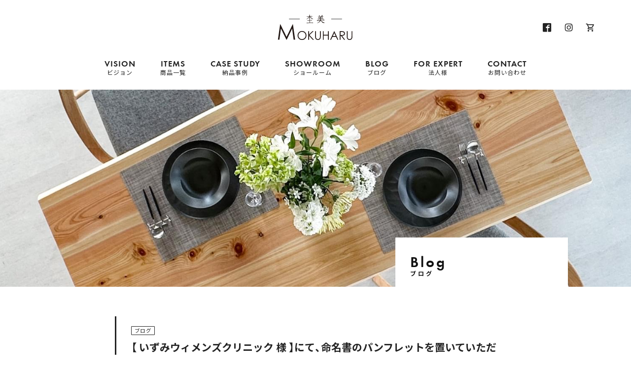

--- FILE ---
content_type: text/html; charset=UTF-8
request_url: https://mokuharu.jp/information/4441/
body_size: 134270
content:
<!DOCTYPE html>
<html lang="ja" prefix="og: https://ogp.me/ns#">
<head>
<title>【 いずみウィメンズクリニック 様 】にて、命名書のパンフレットを置いていただけることになりました！ | 杢美 −MOKUHARU− インテリアショールーム 無垢一枚板販売、紀州・熊野ひのきのオーダー家具と木製雑貨</title>
	<meta charset="UTF-8">
	<meta http-equiv="X-UA-Compatible" content="IE=edge"/>
	<meta name="viewport" content="width=device-width,initial-scale=1.0,minimum-scale=1.0">
	
	<meta name="robots" content="index,follow">
	<meta name="SKYPE_TOOLBAR" content="SKYPE_TOOLBAR_PARSER_COMPATIBLE">
	<meta name="format-detection" content="telephone=no">
	<link rel="apple-touch-icon" sizes="180x180" href="/dist/ico/apple-touch-icon.png">
	<link rel="icon" type="image/png" sizes="32x32" href="/dist/ico/favicon-32x32.png">
	<link rel="icon" type="image/png" sizes="16x16" href="/dist/ico/favicon-16x16.png">
	<link rel="manifest" href="/dist/ico/site.webmanifest">
	<link rel="mask-icon" href="/dist/ico/safari-pinned-tab.svg" color="#5bbad5">
	<meta name="msapplication-TileColor" content="#2d89ef">
	<meta name="theme-color" content="#ffffff">
	<link rel="alternate" type="application/rss+xml" title="杢美 −MOKUHARU− インテリアショールーム 無垢一枚板販売、紀州・熊野ひのきのオーダー家具と木製雑貨 &raquo; フィード" href="https://mokuharu.jp/feed/" />
    <link rel="stylesheet" href="/dist/css/styles.css?date=20220620">
    <link rel="stylesheet" href="/dist/css/print.css?date=20230620" media="print">

		<style>img:is([sizes="auto" i], [sizes^="auto," i]) { contain-intrinsic-size: 3000px 1500px }</style>
	
<!-- Search Engine Optimization by Rank Math - https://rankmath.com/ -->
<meta name="description" content="ご訪問ありがとうございます。"/>
<meta name="robots" content="follow, index, max-snippet:-1, max-video-preview:-1, max-image-preview:large"/>
<link rel="canonical" href="https://mokuharu.jp/information/4441/" />
<meta property="og:locale" content="ja_JP" />
<meta property="og:type" content="article" />
<meta property="og:title" content="【 いずみウィメンズクリニック 様 】にて、命名書のパンフレットを置いていただけることになりました！ | 杢美 −MOKUHARU− インテリアショールーム 無垢一枚板販売、紀州・熊野ひのきのオーダー家具と木製雑貨" />
<meta property="og:description" content="ご訪問ありがとうございます。" />
<meta property="og:url" content="https://mokuharu.jp/information/4441/" />
<meta property="og:site_name" content="杢美 −MOKUHARU−　インテリアショールーム 無垢一枚板販売、紀州・熊野ひのきのオーダー家具と木製雑貨　" />
<meta property="article:section" content="ニュース" />
<meta property="og:updated_time" content="2022-10-09T11:21:18+09:00" />
<meta property="og:image" content="https://mokuharu.jp/app/wp-content/uploads/2022/10/c3a7038c-4148-4dc8-8a9a-b883ae546aa5-640x427-1.jpg" />
<meta property="og:image:secure_url" content="https://mokuharu.jp/app/wp-content/uploads/2022/10/c3a7038c-4148-4dc8-8a9a-b883ae546aa5-640x427-1.jpg" />
<meta property="og:image:width" content="640" />
<meta property="og:image:height" content="427" />
<meta property="og:image:alt" content="【 いずみウィメンズクリニック 様 】にて、命名書のパンフレットを置いていただけることになりました！" />
<meta property="og:image:type" content="image/jpeg" />
<meta name="twitter:card" content="summary_large_image" />
<meta name="twitter:title" content="【 いずみウィメンズクリニック 様 】にて、命名書のパンフレットを置いていただけることになりました！ | 杢美 −MOKUHARU− インテリアショールーム 無垢一枚板販売、紀州・熊野ひのきのオーダー家具と木製雑貨" />
<meta name="twitter:description" content="ご訪問ありがとうございます。" />
<meta name="twitter:image" content="https://mokuharu.jp/app/wp-content/uploads/2022/10/c3a7038c-4148-4dc8-8a9a-b883ae546aa5-640x427-1.jpg" />
<meta name="twitter:label1" content="によって書かれた" />
<meta name="twitter:data1" content="mokuharu-admin" />
<meta name="twitter:label2" content="読む時間" />
<meta name="twitter:data2" content="一分未満" />
<!-- /Rank Math WordPress SEO プラグイン -->

<link rel='dns-prefetch' href='//www.google.com' />

<!-- SEO SIMPLE PACK 3.6.2 -->

<meta name="description" content="ご訪問ありがとうございます。 &nbsp; こんにちは。 杢美（MOKUHARU）スタッフの倉谷です。 &nbsp; &nbsp; &nbsp; 私ごとですが… 先日第三子となる次男を出産いたしました。 やっと無事に生まれてきてくれて、ホッ">
<link rel="canonical" href="https://mokuharu.jp/information/4441/">
<meta property="og:locale" content="ja_JP">
<meta property="og:type" content="article">
<meta property="og:image" content="https://mokuharu.jp/app/wp-content/uploads/2022/10/c3a7038c-4148-4dc8-8a9a-b883ae546aa5-640x427-1.jpg">
<meta property="og:title" content="【 いずみウィメンズクリニック 様 】にて、命名書のパンフレットを置いていただけることになりました！ | 杢美 −MOKUHARU− インテリアショールーム 無垢一枚板販売、紀州・熊野ひのきのオーダー家具と木製雑貨">
<meta property="og:description" content="ご訪問ありがとうございます。 &nbsp; こんにちは。 杢美（MOKUHARU）スタッフの倉谷です。 &nbsp; &nbsp; &nbsp; 私ごとですが… 先日第三子となる次男を出産いたしました。 やっと無事に生まれてきてくれて、ホッ">
<meta property="og:url" content="https://mokuharu.jp/information/4441/">
<meta property="og:site_name" content="杢美 −MOKUHARU− インテリアショールーム 無垢一枚板販売、紀州・熊野ひのきのオーダー家具と木製雑貨">
<meta name="twitter:card" content="summary">
<!-- / SEO SIMPLE PACK -->

<link rel='stylesheet' id='wp-block-library-css' href='https://mokuharu.jp/app/wp-includes/css/dist/block-library/style.min.css?ver=6.8.1' type='text/css' media='all' />
<style id='classic-theme-styles-inline-css' type='text/css'>
/*! This file is auto-generated */
.wp-block-button__link{color:#fff;background-color:#32373c;border-radius:9999px;box-shadow:none;text-decoration:none;padding:calc(.667em + 2px) calc(1.333em + 2px);font-size:1.125em}.wp-block-file__button{background:#32373c;color:#fff;text-decoration:none}
</style>
<link rel='stylesheet' id='liquid-block-speech-css' href='https://mokuharu.jp/app/wp-content/plugins/liquid-speech-balloon/css/block.css?ver=6.8.1' type='text/css' media='all' />
<style id='global-styles-inline-css' type='text/css'>
:root{--wp--preset--aspect-ratio--square: 1;--wp--preset--aspect-ratio--4-3: 4/3;--wp--preset--aspect-ratio--3-4: 3/4;--wp--preset--aspect-ratio--3-2: 3/2;--wp--preset--aspect-ratio--2-3: 2/3;--wp--preset--aspect-ratio--16-9: 16/9;--wp--preset--aspect-ratio--9-16: 9/16;--wp--preset--color--black: #000000;--wp--preset--color--cyan-bluish-gray: #abb8c3;--wp--preset--color--white: #ffffff;--wp--preset--color--pale-pink: #f78da7;--wp--preset--color--vivid-red: #cf2e2e;--wp--preset--color--luminous-vivid-orange: #ff6900;--wp--preset--color--luminous-vivid-amber: #fcb900;--wp--preset--color--light-green-cyan: #7bdcb5;--wp--preset--color--vivid-green-cyan: #00d084;--wp--preset--color--pale-cyan-blue: #8ed1fc;--wp--preset--color--vivid-cyan-blue: #0693e3;--wp--preset--color--vivid-purple: #9b51e0;--wp--preset--gradient--vivid-cyan-blue-to-vivid-purple: linear-gradient(135deg,rgba(6,147,227,1) 0%,rgb(155,81,224) 100%);--wp--preset--gradient--light-green-cyan-to-vivid-green-cyan: linear-gradient(135deg,rgb(122,220,180) 0%,rgb(0,208,130) 100%);--wp--preset--gradient--luminous-vivid-amber-to-luminous-vivid-orange: linear-gradient(135deg,rgba(252,185,0,1) 0%,rgba(255,105,0,1) 100%);--wp--preset--gradient--luminous-vivid-orange-to-vivid-red: linear-gradient(135deg,rgba(255,105,0,1) 0%,rgb(207,46,46) 100%);--wp--preset--gradient--very-light-gray-to-cyan-bluish-gray: linear-gradient(135deg,rgb(238,238,238) 0%,rgb(169,184,195) 100%);--wp--preset--gradient--cool-to-warm-spectrum: linear-gradient(135deg,rgb(74,234,220) 0%,rgb(151,120,209) 20%,rgb(207,42,186) 40%,rgb(238,44,130) 60%,rgb(251,105,98) 80%,rgb(254,248,76) 100%);--wp--preset--gradient--blush-light-purple: linear-gradient(135deg,rgb(255,206,236) 0%,rgb(152,150,240) 100%);--wp--preset--gradient--blush-bordeaux: linear-gradient(135deg,rgb(254,205,165) 0%,rgb(254,45,45) 50%,rgb(107,0,62) 100%);--wp--preset--gradient--luminous-dusk: linear-gradient(135deg,rgb(255,203,112) 0%,rgb(199,81,192) 50%,rgb(65,88,208) 100%);--wp--preset--gradient--pale-ocean: linear-gradient(135deg,rgb(255,245,203) 0%,rgb(182,227,212) 50%,rgb(51,167,181) 100%);--wp--preset--gradient--electric-grass: linear-gradient(135deg,rgb(202,248,128) 0%,rgb(113,206,126) 100%);--wp--preset--gradient--midnight: linear-gradient(135deg,rgb(2,3,129) 0%,rgb(40,116,252) 100%);--wp--preset--font-size--small: 13px;--wp--preset--font-size--medium: 20px;--wp--preset--font-size--large: 36px;--wp--preset--font-size--x-large: 42px;--wp--preset--spacing--20: 0.44rem;--wp--preset--spacing--30: 0.67rem;--wp--preset--spacing--40: 1rem;--wp--preset--spacing--50: 1.5rem;--wp--preset--spacing--60: 2.25rem;--wp--preset--spacing--70: 3.38rem;--wp--preset--spacing--80: 5.06rem;--wp--preset--shadow--natural: 6px 6px 9px rgba(0, 0, 0, 0.2);--wp--preset--shadow--deep: 12px 12px 50px rgba(0, 0, 0, 0.4);--wp--preset--shadow--sharp: 6px 6px 0px rgba(0, 0, 0, 0.2);--wp--preset--shadow--outlined: 6px 6px 0px -3px rgba(255, 255, 255, 1), 6px 6px rgba(0, 0, 0, 1);--wp--preset--shadow--crisp: 6px 6px 0px rgba(0, 0, 0, 1);}:where(.is-layout-flex){gap: 0.5em;}:where(.is-layout-grid){gap: 0.5em;}body .is-layout-flex{display: flex;}.is-layout-flex{flex-wrap: wrap;align-items: center;}.is-layout-flex > :is(*, div){margin: 0;}body .is-layout-grid{display: grid;}.is-layout-grid > :is(*, div){margin: 0;}:where(.wp-block-columns.is-layout-flex){gap: 2em;}:where(.wp-block-columns.is-layout-grid){gap: 2em;}:where(.wp-block-post-template.is-layout-flex){gap: 1.25em;}:where(.wp-block-post-template.is-layout-grid){gap: 1.25em;}.has-black-color{color: var(--wp--preset--color--black) !important;}.has-cyan-bluish-gray-color{color: var(--wp--preset--color--cyan-bluish-gray) !important;}.has-white-color{color: var(--wp--preset--color--white) !important;}.has-pale-pink-color{color: var(--wp--preset--color--pale-pink) !important;}.has-vivid-red-color{color: var(--wp--preset--color--vivid-red) !important;}.has-luminous-vivid-orange-color{color: var(--wp--preset--color--luminous-vivid-orange) !important;}.has-luminous-vivid-amber-color{color: var(--wp--preset--color--luminous-vivid-amber) !important;}.has-light-green-cyan-color{color: var(--wp--preset--color--light-green-cyan) !important;}.has-vivid-green-cyan-color{color: var(--wp--preset--color--vivid-green-cyan) !important;}.has-pale-cyan-blue-color{color: var(--wp--preset--color--pale-cyan-blue) !important;}.has-vivid-cyan-blue-color{color: var(--wp--preset--color--vivid-cyan-blue) !important;}.has-vivid-purple-color{color: var(--wp--preset--color--vivid-purple) !important;}.has-black-background-color{background-color: var(--wp--preset--color--black) !important;}.has-cyan-bluish-gray-background-color{background-color: var(--wp--preset--color--cyan-bluish-gray) !important;}.has-white-background-color{background-color: var(--wp--preset--color--white) !important;}.has-pale-pink-background-color{background-color: var(--wp--preset--color--pale-pink) !important;}.has-vivid-red-background-color{background-color: var(--wp--preset--color--vivid-red) !important;}.has-luminous-vivid-orange-background-color{background-color: var(--wp--preset--color--luminous-vivid-orange) !important;}.has-luminous-vivid-amber-background-color{background-color: var(--wp--preset--color--luminous-vivid-amber) !important;}.has-light-green-cyan-background-color{background-color: var(--wp--preset--color--light-green-cyan) !important;}.has-vivid-green-cyan-background-color{background-color: var(--wp--preset--color--vivid-green-cyan) !important;}.has-pale-cyan-blue-background-color{background-color: var(--wp--preset--color--pale-cyan-blue) !important;}.has-vivid-cyan-blue-background-color{background-color: var(--wp--preset--color--vivid-cyan-blue) !important;}.has-vivid-purple-background-color{background-color: var(--wp--preset--color--vivid-purple) !important;}.has-black-border-color{border-color: var(--wp--preset--color--black) !important;}.has-cyan-bluish-gray-border-color{border-color: var(--wp--preset--color--cyan-bluish-gray) !important;}.has-white-border-color{border-color: var(--wp--preset--color--white) !important;}.has-pale-pink-border-color{border-color: var(--wp--preset--color--pale-pink) !important;}.has-vivid-red-border-color{border-color: var(--wp--preset--color--vivid-red) !important;}.has-luminous-vivid-orange-border-color{border-color: var(--wp--preset--color--luminous-vivid-orange) !important;}.has-luminous-vivid-amber-border-color{border-color: var(--wp--preset--color--luminous-vivid-amber) !important;}.has-light-green-cyan-border-color{border-color: var(--wp--preset--color--light-green-cyan) !important;}.has-vivid-green-cyan-border-color{border-color: var(--wp--preset--color--vivid-green-cyan) !important;}.has-pale-cyan-blue-border-color{border-color: var(--wp--preset--color--pale-cyan-blue) !important;}.has-vivid-cyan-blue-border-color{border-color: var(--wp--preset--color--vivid-cyan-blue) !important;}.has-vivid-purple-border-color{border-color: var(--wp--preset--color--vivid-purple) !important;}.has-vivid-cyan-blue-to-vivid-purple-gradient-background{background: var(--wp--preset--gradient--vivid-cyan-blue-to-vivid-purple) !important;}.has-light-green-cyan-to-vivid-green-cyan-gradient-background{background: var(--wp--preset--gradient--light-green-cyan-to-vivid-green-cyan) !important;}.has-luminous-vivid-amber-to-luminous-vivid-orange-gradient-background{background: var(--wp--preset--gradient--luminous-vivid-amber-to-luminous-vivid-orange) !important;}.has-luminous-vivid-orange-to-vivid-red-gradient-background{background: var(--wp--preset--gradient--luminous-vivid-orange-to-vivid-red) !important;}.has-very-light-gray-to-cyan-bluish-gray-gradient-background{background: var(--wp--preset--gradient--very-light-gray-to-cyan-bluish-gray) !important;}.has-cool-to-warm-spectrum-gradient-background{background: var(--wp--preset--gradient--cool-to-warm-spectrum) !important;}.has-blush-light-purple-gradient-background{background: var(--wp--preset--gradient--blush-light-purple) !important;}.has-blush-bordeaux-gradient-background{background: var(--wp--preset--gradient--blush-bordeaux) !important;}.has-luminous-dusk-gradient-background{background: var(--wp--preset--gradient--luminous-dusk) !important;}.has-pale-ocean-gradient-background{background: var(--wp--preset--gradient--pale-ocean) !important;}.has-electric-grass-gradient-background{background: var(--wp--preset--gradient--electric-grass) !important;}.has-midnight-gradient-background{background: var(--wp--preset--gradient--midnight) !important;}.has-small-font-size{font-size: var(--wp--preset--font-size--small) !important;}.has-medium-font-size{font-size: var(--wp--preset--font-size--medium) !important;}.has-large-font-size{font-size: var(--wp--preset--font-size--large) !important;}.has-x-large-font-size{font-size: var(--wp--preset--font-size--x-large) !important;}
:where(.wp-block-post-template.is-layout-flex){gap: 1.25em;}:where(.wp-block-post-template.is-layout-grid){gap: 1.25em;}
:where(.wp-block-columns.is-layout-flex){gap: 2em;}:where(.wp-block-columns.is-layout-grid){gap: 2em;}
:root :where(.wp-block-pullquote){font-size: 1.5em;line-height: 1.6;}
</style>
<link rel='stylesheet' id='pz-linkcard-css-css' href='//mokuharu.jp/app/wp-content/uploads/pz-linkcard/style/style.min.css?ver=2.5.6.5.6' type='text/css' media='all' />
<style type="text/css">.liquid-speech-balloon-01 .liquid-speech-balloon-avatar { background-image: url("https://mokuharu.jp/app/wp-content/uploads/2025/06/tamura.jpg"); } .liquid-speech-balloon-02 .liquid-speech-balloon-avatar { background-image: url("https://mokuharu.jp/app/wp-content/uploads/2025/06/job_interior_coordinator_man.png"); } .liquid-speech-balloon-06 .liquid-speech-balloon-avatar { background-image: url("https://mokuharu.jp/app/wp-content/uploads/2024/11/kaisya_komaru_man.png"); } .liquid-speech-balloon-07 .liquid-speech-balloon-avatar { background-image: url("https://mokuharu.jp/app/wp-content/uploads/2024/11/pose_happy_businesswoman_banzai.png"); } .liquid-speech-balloon-08 .liquid-speech-balloon-avatar { background-image: url("https://mokuharu.jp/app/wp-content/uploads/2025/01/pose_shinpai_fukidashi_woman.png"); } .liquid-speech-balloon-09 .liquid-speech-balloon-avatar { background-image: url("https://mokuharu.jp/app/wp-content/uploads/2024/12/souji_table_fuku_clean.png"); } .liquid-speech-balloon-10 .liquid-speech-balloon-avatar { background-image: url("https://mokuharu.jp/app/wp-content/uploads/2025/06/yabumoto.jpg"); } .liquid-speech-balloon-11 .liquid-speech-balloon-avatar { background-image: url("https://mokuharu.jp/app/wp-content/uploads/2024/12/job_kenchikuka_woman.png"); } .liquid-speech-balloon-12 .liquid-speech-balloon-avatar { background-image: url("https://mokuharu.jp/app/wp-content/uploads/2024/12/family_syokutaku.png"); } .liquid-speech-balloon-13 .liquid-speech-balloon-avatar { background-image: url("https://mokuharu.jp/app/wp-content/uploads/2024/12/pose_happy_businessman_guts.png"); } .liquid-speech-balloon-14 .liquid-speech-balloon-avatar { background-image: url("https://mokuharu.jp/app/wp-content/uploads/2024/12/gakkari_tameiki_woman.png"); } .liquid-speech-balloon-15 .liquid-speech-balloon-avatar { background-image: url("https://mokuharu.jp/app/wp-content/uploads/2024/12/business_woman2_3_surprise.png"); } .liquid-speech-balloon-16 .liquid-speech-balloon-avatar { background-image: url("https://mokuharu.jp/app/wp-content/uploads/2025/01/family_happy_banzai.png"); } .liquid-speech-balloon-01 .liquid-speech-balloon-avatar::after { content: "スタッフ田村"; } .liquid-speech-balloon-02 .liquid-speech-balloon-avatar::after { content: "スタッフ北澤"; } .liquid-speech-balloon-03 .liquid-speech-balloon-avatar::after { content: "スタッフ田畑"; } .liquid-speech-balloon-05 .liquid-speech-balloon-avatar::after { content: "オーナー倉谷"; } .liquid-speech-balloon-10 .liquid-speech-balloon-avatar::after { content: "職人 藪本"; } </style>

    <style>
        .grecaptcha-badge{display: none !important;}
        .mw_wp_form_confirm .form__confirm__hidden{ display:none;}
        .form__pp { font-size:14px; line-height:1.8; margin-top:40px; text-align:center;}
        @media( max-width: 575px){ 
            .form__pp { font-size:12px; text-align:left;}
            .form__pp br { display:none;}
        }
    </style>	<noscript>
		<link rel="stylesheet" href="/dist/css/icons.css">
		<link rel="stylesheet" href="/dist/css/noscript.css">
	</noscript>
</head>
<body class="wp-singular post-template-default single single-post postid-4441 single-format-standard wp-theme-willSTYLE" data-root="/">
	<div id="page">
		<div id="barba-wrapper">
			<div class="barba-container">
									<header id="header--fixed">
					<div id="fixed--bg">
						<div class="d-flex align-items-center">
							<h1 id="fixed--logo"><a href="/"><img src="/dist/img/header/logo.svg" alt="杢美 - MOKUHARU - "></a></h1>
							<div id="fixed--gnav">
								<nav>
									<ul>
										<li>
											<a href="/concept/">
												<span class="wrap">
													<span class="en">VISION</span><span>ビジョン</span>
												</span>
											</a>
										</li>
										<li>
											<a href="" class="dropdown-trigger">
												<span class="wrap">
													<span class="en">ITEMS</span><span>商品一覧</span>
												</span>
											</a>
										</li>
										<!-- <li>
											<a href="/purchase/">
												<span class="wrap">
													<span class="en">PURCHASE</span><span>ご購入について</span>
												</span>
											</a>
										</li> -->
										<li>
                                            <a href="/case-study/">
                                                <span class="wrap">
                                                    <span class="en">CASE STUDY</span><span>納品事例</span>
                                                </span>
                                            </a>
										</li>
										<!-- <li>
											<a href="/faq/">
												<span class="wrap">
													<span class="en">FAQ</span><span>よくあるご質問</span>
												</span>
											</a>
										</li> -->
										<li>
											<a href="/showroom/">
												<span class="wrap">
													<span class="en">SHOWROOM</span><span>ショールーム</span>
												</span>
											</a>
										</li>
										<li>
											<a href="/blog/">
												<span class="wrap">
													<span class="en">BLOG</span><span>ブログ</span>
												</span>
											</a>
										</li>
										<li>
											<a href="/expert/">
												<span class="wrap">
													<span class="en">FOR EXPERT</span><span>法人様</span>
												</span>
											</a>
										</li>
										<li>
											<a href="/contact/">
												<span class="wrap">
													<span class="en">CONTACT</span><span>お問い合わせ</span>
												</span>
											</a>
										</li>
									</ul>
								</nav>
							</div>
							<div id="fixed--sns">
								<ul>
									<li><a href="https://www.facebook.com/%E6%9D%A2%E7%BE%8E-MOKUHARU-1058484950886292/" target="_blank"><i class="icon-facebook2"></i></a></li>
									<li><a href="https://www.instagram.com/mokuharu_works/?hl=ja" target="_blank"><i class="icon-instagram"></i></a></li>
                                    <li><a href="https://www.rakuten.ne.jp/gold/mokuharu/" target="_blank"><i class="icon-cart"></i></a></li>
								</ul>
							</div>
						</div>
					</div>
					<div id="dropdown-fixed">
						<div class="dropdown" data-dropdown>
							<div class="dropdown--body">
								<div class="container">
									<!-- 
<div class="row">
    <div class="col-lg-6 col-md-12 mb20">
        <h4 class="items-category--heading">
            <a href="/item-cat/table/">ダイニングテーブル天板・脚</a>
        </h4>
        <ul class="row no-gutters items-category-list">
            <li class="col-md-6">
                <div class="items-category-link">
                    <div class="items-category-icon">
                        <img src="/dist/img/main/icon-plate.svg" alt="board">
                    </div>
                    <div class="items-category-str">
                        <dl>
                            <dt>天板</dt>
                            <dd>
                                <ul>
                                    <li>
                                        <a href="/item-cat/plank/" class="items-category-str">無垢一枚板</a>
                                    </li>
                                    <li>
                                        <a href="/item-cat/hagiawase-table/" class="items-category-str">無垢接ぎ合わせ</a>
                                    </li>
                                    <li>
                                        <a href="/item-cat/mortex-table/" class="items-category-str">モールテックス</a>
                                    </li>
                                </ul>
                            </dd>
                        </dl>
                    </div>
                </div>
            </li>
            <li class="col-md-6">
                <div class="items-category-link">
                    <div class="items-category-icon">
                        <img src="/dist/img/main/icon-tablereg.svg" alt="table reg">
                    </div>
                    <div class="items-category-str">
                        <dl>
                            <dt>脚</dt>
                            <dd>
                                <ul>
                                    <li>
                                        <a href="/item-cat/table-leg-iron/" class="items-category-str">テーブル鉄製脚</a>
                                    </li>
                                    <li>
                                        <a href="/item-cat/table-leg-wood/" class="items-category-str">テーブル木製脚</a>
                                    </li>
                                </ul>
                            </dd>
                        </dl>
                    </div>
                </div>
            </li>
        </ul>
        <h4 class="items-category--heading">
            <a href="/item-cat/furniture/">家具</a>
        </h4>
        <ul class="row no-gutters items-category-list">
            <li class="col-md-6">
                <div  class="items-category-link">
                    <div class="items-category-icon">
                        <img src="/dist/img/main/icon-chair.svg" alt="chair">
                    </div>
                    <div class="items-category-str">
                        <dl>
                            <dt>椅子・ベンチ・ソファ</dt>
                            <dd>
                                <ul>
                                    <li>
                                        <a href="/item-cat/chair-miyazakiisu/" class="items-category-str">宮崎椅子製作所</a>
                                    </li>
                                    <li>
                                        <a href="/item-cat/chair-siki/" class="items-category-str">シキファニチア</a>
                                    </li>
                                    <li>
                                        <a href="/item-cat/chair/" class="items-category-str">杢美の椅子・ベンチ</a>
                                    </li>
                                </ul>
                            </dd>
                        </dl>
                    </div>
                </div>
            </li>
            <li class="col-md-6">
                <div class="items-category-link">
                    <div class="items-category-icon">
                        <img src="/dist/img/main/icon-desk.svg" alt="desk">
                    </div>
                    <div class="items-category-str">
                        <dl>
                            <dt>学習机・デスク</dt>
                            <dd>
                                <ul>
                                    <li>
                                        <a href="/item-cat/desk/" class="items-category-str">学習机・デスク</a>
                                    </li>
                                </ul>
                            </dd>
                        </dl>
                    </div>
                </div>
            </li>
            <li class="col-md-12">
                <div class="items-category-link justify-content-end">
                    <a href="/item-cat/other-furniture/" class="items-category-str text-right items-category-other">その他の家具<i class="icon-arrow-right ml10"></i></a>
                </a>
            </li>
        </ul>
        <h4 class="items-category--heading">
            <a href="/item-cat/order/">オーダー家具（フラッシュ家具）</a>
        </h4>
        <ul class="row no-gutters items-category-list">
            <li class="col-md-6">
                <div class="items-category-link">
                    <div class="items-category-icon">
                        <img src="/dist/img/main/icon-house.svg" alt="house">
                    </div>
                    <div class="items-category-str">
                        <dl>
                            <dt>住宅家具（新築・リフォーム）</dt>
                            <dd>
                                <ul>
                                    <li>
                                        <a href="/item-cat/tvboard/" class="items-category-str">TVボード</a>
                                    </li>
                                    <li>
                                        <a href="/item-cat/wash-basin/" class="items-category-str">洗面台</a>
                                    </li>
                                    <li>
                                        <a href="/item-cat/plate-shelf/" class="items-category-str">食器棚</a>
                                    </li>
                                    <li>
                                        <a href="/item-cat/cupboard/" class="items-category-str">カップボード</a>
                                    </li>
                                    <li>
                                        <a href="/item-cat/bookstand/" class="items-category-str">本棚</a>
                                    </li>
                                </ul>
                            </dd>
                        </dl>
                    </div>
                </div>
            </li>
            <li class="col-md-6">
                <div class="items-category-link">
                    <div class="items-category-icon">
                        <img src="/dist/img/main/icon-store.svg" alt="store">
                    </div>
                    <div class="items-category-str">
                        <dl>
                            <dt>店舗家具</dt>
                            <dd>
                                <ul>
                                    <li>
                                        <a href="/item-cat/goodsboard/" class="items-category-str">商品棚</a>
                                    </li>
                                    <li>
                                        <a href="/item-cat/showcase/" class="items-category-str">ショーケース</a>
                                    </li>
                                    <li>
                                        <a href="/item-cat/amenities/" class="items-category-str">アメニティケース</a>
                                    </li>
                                    <li>
                                        <a href="/item-cat/counter/" class="items-category-str">レジカウンター</a>
                                    </li>
                                </ul>
                            </dd>
                        </dl>
                    </div>
                </div>
            </li>
            <li class="col-md-12">
                <div class="items-category-link justify-content-end">
                    <a href="/item-cat/other-order/" class="items-category-str text-right items-category-other">その他のオーダー家具<i class="icon-arrow-right ml10"></i></a>
                </a>
            </li>
        </ul>
    </div>
    <div class="col-lg-6 col-md-12 mb20">
        <h4 class="items-category--heading">
            <a href="/item-cat/sundries/">雑貨</a>
        </h4>
        <ul class="row no-gutters items-category-list">
            <li class="col-md-6">
                <div class="items-category-link">
                    <div class="items-category-icon">
                        <img src="/dist/img/main/icon-shelves.svg" alt="kitchen goods">
                    </div>
                    <div class="items-category-str">
                        <dl>
                            <dt>キッチン用品</dt>
                            <dd>
                                <ul>
                                    <li>
                                        <a href="/item-cat/tray/" class="items-category-str">まな板・カッティングボード</a>
                                    </li>
                                    <li>
                                        <a href="/item-cat/dish/" class="items-category-str">銘々皿</a>
                                    </li>
                                    <li>
                                        <a href="/item-cat/coaster/" class="items-category-str">コースター</a>
                                    </li>
                                    <li>
                                        <a href="/item-cat/trivet/" class="items-category-str">鍋敷き</a>
                                    </li>
                                    <li>
                                        <a href="/item-cat/chopstick-rest/" class="items-category-str">箸置き</a>
                                    </li>
                                </ul>
                            </dd>
                        </dl>
                    </div>
                </div>
            </li>
            <li class="col-md-6">
                <div class="items-category-link">
                    <div class="items-category-icon">
                        <img src="/dist/img/main/icon-tissue-box.svg" alt="tissue box">
                    </div>
                    <div class="items-category-str">
                        <dl>
                            <dt>生活雑貨</dt>
                            <dd>
                                <ul>
                                    <li>
                                        <a href="/item-cat/garbage/" class="items-category-str">ゴミ箱</a>
                                    </li>
                                    <li>
                                        <a href="/item-cat/tissue-box/" class="items-category-str">ティッシュボックス</a>
                                    </li>
                                    <li>
                                        <a href="/item-cat/dustpan/" class="items-category-str">ちりとり</a>
                                    </li>
                                    <li>
                                        <a href="/item-cat/nameplate/" class="items-category-str">表札</a>
                                    </li>
                                    <li>
                                        <a href="/item-cat/namecard-case/" class="items-category-str">名刺ケース</a>
                                    </li>
                                    <li>
                                        <a href="/item-cat/card-stand/" class="items-category-str">ショップカードスタンド</a>
                                    </li>
                                </ul>
                            </dd>
                        </dl>
                    </div>
                </div>
            </li>
            <li class="col-md-6">
                <div class="items-category-link">
                    <div class="items-category-icon">
                        <img src="/dist/img/main/icon-key.svg" alt="novelty">
                    </div>
                    <div class="items-category-str">
                        <dl>
                            <dt>ノベルティ・オーダー雑貨</dt>
                            <dd>
                                <ul>
                                    <li>
                                        <a href="/item-cat/name-coaster/" class="items-category-str">名入れコースター</a>
                                    </li>
                                    <li>
                                        <a href="/item-cat/tray/" class="items-category-str">まな板</a>
                                    </li>
                                    <li>
                                        <a href="/item-cat/key/" class="items-category-str">キーホルダー</a>
                                    </li>
                                    <li>
                                        <a href="/item-cat/medal/" class="items-category-str">記念品（メダルなど）</a>
                                    </li>
                                    <li>
                                        <a href="/item-cat/certificate/" class="items-category-str">木の賞状</a>
                                    </li>
                                </ul>
                            </dd>
                        </dl>
                    </div>
                </div>
            </li>
            <li class="col-md-6">
                <div class="items-category-link">
                    <div class="items-category-icon">
                        <img src="/dist/img/main/icon-baby.svg" alt="board">
                    </div>
                    <div class="items-category-str">
                        <dl>
                            <dt>お子様向け</dt>
                            <dd>
                                <ul>
                                    <li>
                                        <a href="/item-cat/naming/" class="items-category-str">命名書</a>
                                    </li>
                                    <li>
                                        <a href="/item-cat/cake/" class="items-category-str">ケーキトッパー</a>
                                    </li>
                                </ul>
                            </dd>
                        </dl>
                    </div>
                </div>
            </li>
            <li class="col-md-12">
                <div class="items-category-link justify-content-end">
                    <a href="/item-cat/other-goods/" class="items-category-str text-right items-category-other">その他の雑貨<i class="icon-arrow-right ml10"></i></a>
                </a>
            </li>
        </ul>
        <h4 class="items-category--heading">
            <a href="/item-cat/interior/">インテリア</a>
        </h4>
        <ul class="row no-gutters items-category-list mb20">
            <li class="col-md-6">
                <div class="items-category-link">
                    <div class="items-category-icon">
                        <img src="/dist/img/main/icon-lamps.svg" alt="lamps">
                    </div>
                    <div class="items-category-str">
                        <dl>
                            <dt>照明器具</dt>
                            <dd>
                                <ul>
                                    <li>
                                        <a href="/item-cat/lamps-artworkstudio/" class="items-category-str">アートワークスタジオ</a>
                                    </li>
                                </ul>
                            </dd>
                        </dl>
                    </div>
                </div>
            </li>
        </ul>
    </div>
</div>
 -->

 <div class="row">
    <div class="col-lg-6 col-md-12 mb20">
        <h4 class="items-category--heading">
            <a href="/item-cat/furniture/">家具</a>
        </h4>
        <ul class="row no-gutters items-category-list">
            <li class="col-md-6">
                <div class="items-category-link">
                    <div class="items-category-icon">
                        <img src="/dist/img/main/icon-plate.svg" alt="board">
                    </div>
                    <div class="items-category-str">
                        <dl>
                            <dt><a href="/item-cat/table/" class="items-category-group">テーブル天板</a></dt>
                            <dd>
                                <ul>
                                    <li>
                                        <a href="/item-cat/plank/" class="items-category-str">無垢一枚板</a>
                                    </li>
                                    <li>
                                        <a href="/item-cat/hagiawase-table/" class="items-category-str">無垢接ぎ合わせ</a>
                                    </li>
                                    <li>
                                        <a href="/item-cat/mortex-table/" class="items-category-str">モールテックス</a>
                                    </li>
                                    <li>
                                        <a href="/item-cat/oltremateria/" class="items-category-str">オルトレマテリア</a>
                                    </li>
                                </ul>
                            </dd>
                        </dl>
                    </div>
                </div>
            </li>
            <li class="col-md-6">
                <div class="items-category-link">
                    <div class="items-category-icon">
                        <img src="/dist/img/main/icon-tablereg.svg" alt="table reg">
                    </div>
                    <div class="items-category-str">
                        <dl>
                            <dt><a href="/item-cat/table-leg/" class="items-category-group">テーブル用脚</a></dt>
                            <dd>
                                <ul>
                                    <li>
                                        <a href="/item-cat/table-leg-iron/" class="items-category-str">鉄製脚</a>
                                    </li>
                                    <li>
                                        <a href="/item-cat/table-leg-wood/" class="items-category-str">木製脚</a>
                                    </li>
                                </ul>
                            </dd>
                        </dl>
                    </div>
                </div>
            </li><li class="col-md-6">
                <div  class="items-category-link">
                    <div class="items-category-icon">
                        <img src="/dist/img/main/icon-chair.svg" alt="chair">
                    </div>
                    <div class="items-category-str">
                        <dl>
                            <dt><a href="/item-cat/chair/" class="items-category-group">椅子・ベンチ・ソファ</a></dt>
                            <dd>
                                <ul>
                                    <li>
                                        <a href="/item-cat/chair-miyazakiisu/" class="items-category-str">宮崎椅子製作所</a>
                                    </li>
                                    <li>
                                        <a href="/item-cat/chair-siki/" class="items-category-str">シキファニチア</a>
                                    </li>
                                    <li>
                                        <a href="/item-cat/chair-fumi/" class="items-category-str">FUMI</a>
                                    </li>
                                    <li>
                                        <a href="/item-cat/chair-other/" class="items-category-str">その他の椅子</a>
                                    </li>
                                    <li>
                                        <a href="/item-cat/chair-mokuharu/" class="items-category-str">杢美の椅子・ベンチ</a>
                                    </li>
                                </ul>
                            </dd>
                        </dl>
                    </div>
                </div>
            </li>
            <li class="col-md-6">
                <div class="items-category-link">
                    <div class="items-category-icon">
                        <img src="/dist/img/main/icon-desk.svg" alt="desk">
                    </div>
                    <div class="items-category-str">
                        <dl>
                            <dt><a href="/item-cat/desk/" class="items-category-group">学習机・デスク</a></dt>
                            <dd>
                                <ul>
                                    <li>
                                        <a href="/item-cat/desk/" class="items-category-str">学習机・デスク</a>
                                    </li>
                                </ul>
                            </dd>
                        </dl>
                    </div>
                </div>
            </li>
            <li class="col-md-12">
                <div class="items-category-link justify-content-end">
                    <a href="/item-cat/other-furniture/" class="items-category-str text-right items-category-other">その他の家具<i class="icon-arrow-right ml10"></i></a>
                </a>
            </li>
        </ul>
        <!-- <h4 class="items-category--heading">
            <a href="/">オーダー家具（フラッシュ家具）</a>
        </h4>
        <ul class="row no-gutters items-category-list">
            <li class="col-md-6">
                <div class="items-category-link">
                    <div class="items-category-icon">
                        <img src="/dist/img/main/icon-house.svg" alt="house">
                    </div>
                    <div class="items-category-str">
                        <dl>
                            <dt>住宅家具（新築・リフォーム）</dt>
                            <dd>
                                <ul>
                                    <li>
                                        <a href="" class="items-category-str">TVボード</a>
                                    </li>
                                    <li>
                                        <a href="" class="items-category-str">洗面台</a>
                                    </li>
                                    <li>
                                        <a href="" class="items-category-str">食器棚</a>
                                    </li>
                                    <li>
                                        <a href="" class="items-category-str">カップボード</a>
                                    </li>
                                    <li>
                                        <a href="" class="items-category-str">本棚</a>
                                    </li>
                                </ul>
                            </dd>
                        </dl>
                    </div>
                </div>
            </li>
            <li class="col-md-6">
                <div class="items-category-link">
                    <div class="items-category-icon">
                        <img src="/dist/img/main/icon-store.svg" alt="store">
                    </div>
                    <div class="items-category-str">
                        <dl>
                            <dt>店舗家具</dt>
                            <dd>
                                <ul>
                                    <li>
                                        <a href="" class="items-category-str">商品棚</a>
                                    </li>
                                    <li>
                                        <a href="" class="items-category-str">ショーケース</a>
                                    </li>
                                    <li>
                                        <a href="" class="items-category-str">アメニティケース</a>
                                    </li>
                                    <li>
                                        <a href="" class="items-category-str">レジカウンター</a>
                                    </li>
                                </ul>
                            </dd>
                        </dl>
                    </div>
                </div>
            </li>
            <li class="col-md-12">
                <div class="items-category-link justify-content-end">
                    <a href="" class="items-category-str text-right items-category-other">その他のオーダー家具<i class="icon-arrow-right ml10"></i></a>
                </a>
            </li>
        </ul> -->
    </div>
    <div class="col-lg-6 col-md-12 mb20">
        <h4 class="items-category--heading">
            <a href="/item-cat/sundries/">雑貨</a>
        </h4>
        <ul class="row no-gutters items-category-list">
            <li class="col-md-6">
                <div class="items-category-link --sub">
                    <div class="items-category-icon">
                        <img src="/dist/img/main/icon-tray.svg" alt="kitchen goods">
                    </div>
                    <div class="items-category-str">
                        <a href="/item-cat/kitchen-goods/" class="items-category-group">キッチン・テーブルウェア</a>
                    </div>
                </div>
            </li>
            <li class="col-md-6">
                <div class="items-category-link --sub">
                    <div class="items-category-icon">
                        <img src="/dist/img/main/icon-tissue-box.svg" alt="tissue box">
                    </div>
                    <div class="items-category-str">
                        <dl>
                            <dt><a href="/item-cat/interior/" class="items-category-group">インテリア</a></dt>
                        </dl>
                    </div>
                </div>
            </li>
            <li class="col-md-6">
                <div class="items-category-link --sub">
                    <div class="items-category-icon">
                        <img src="/dist/img/main/icon-name.svg" alt="novelty">
                    </div>
                    <div class="items-category-str">
                        <dl>
                            <dt><a href="/item-cat/name/" class="items-category-group">名入れ対応</a></dt>
                        </dl>
                    </div>
                </div>
            </li>
            <li class="col-md-6">
                <div class="items-category-link --sub">
                    <div class="items-category-icon">
                        <img src="/dist/img/main/icon-baby.svg" alt="board">
                    </div>
                    <div class="items-category-str">
                        <dl>
                            <dt><a href="/item-cat/child/" class="items-category-group">お子様向け</a></dt>
                        </dl>
                    </div>
                </div>
            </li>
            <li class="col-md-6">
                <div class="items-category-link --sub">
                    <div class="items-category-icon">
                        <img src="/dist/img/main/icon-namecard.svg" alt="board">
                    </div>
                    <div class="items-category-str">
                        <dl>
                            <dt><a href="/item-cat/business" class="items-category-group">ビジネス</a></dt>
                        </dl>
                    </div>
                </div>
            </li>
            <li class="col-md-12">
                <div class="items-category-link justify-content-end">
                    <a href="/item-cat/other-goods/" class="items-category-str text-right items-category-other">その他の雑貨<i class="icon-arrow-right ml10"></i></a>
                </a>
            </li>
        </ul>
        <div class="row">
            <div class="col-md-6">
                <h4 class="items-category--heading">
                    <a href="/item-cat/lamps/">照明</a>
                </h4>
                <ul class="row no-gutters items-category-list mb20">
                    <li class="col-md-12">
                        <div class="items-category-link --sub">
                            <div class="items-category-icon">
                                <img src="/dist/img/main/icon-lamps.svg" alt="lamps">
                            </div>
                            <div class="items-category-str">
                                <dl>
                                    <dt><a href="/item-cat/lamps-artworkstudio" class="items-category-group">アートワークスタジオ</a></dt>
                                </dl>
                            </div>
                        </div>
                    </li>
                </ul>
            </div>
            <div class="col-md-6">
                <h4 class="items-category--heading">
                    <a href="/item-cat/clock/">時計</a>
                </h4>
                <ul class="row no-gutters items-category-list mb20">
                    <li class="col-md-12">
                        <div class="items-category-link --sub">
                            <div class="items-category-icon">
                                <img src="/dist/img/main/icon-clock.svg" alt="clock">
                            </div>
                            <div class="items-category-str">
                                <dl>
                                    <dt><a href="/item-cat/lemnos" class="items-category-group">タカタレムノス</a></dt>
                                </dl>
                            </div>
                        </div>
                    </li>
                </ul>
            </div>
            <div class="row">
                <div class="col-md-6">
                    <div>
                        <a href="/purchase/" class="btn btn-primary btn-width-260 btn-arrow-right btn-bold btn-en"><span>ご購入について</span></a>
                    </div>
                </div>
                <div class="col-md-6">
                    <div>
                        <a href="/faq/" class="btn btn-primary btn-width-260 btn-arrow-right btn-bold btn-en"><span>よくあるご質問</span></a>
                    </div>
                </div>
             </div>
        </div>
    </div>
</div>								</div>
							</div>
						</div>
					</div>
				</header><!-- #header--fixed -->
				<header id="header">
					<div id="header--bg">
						<div id="header--logo">
							<h1 id="logo"><a href="/"><img src="/dist/img/header/logo.svg" alt="株式会社 倉谷建築"></a></h1>
						</div>
						<div id="header--sns">
							<ul>
								<li><a href="https://www.facebook.com/%E6%9D%A2%E7%BE%8E-MOKUHARU-1058484950886292/" target="_blank"><i class="icon-facebook2"></i></a></li>
								<li><a href="https://www.instagram.com/mokuharu_works/?hl=ja" target="_blank"><i class="icon-instagram"></i></a></li>
                                <li><a href="https://www.rakuten.ne.jp/gold/mokuharu/" target="_blank"><i class="icon-cart"></i></a></li>
							</ul>
						</div>
						<div id="gnav">
							<nav>
								<ul>
									<li>
										<a href="/concept/">
											<span class="wrap">
												<span class="en">VISION</span><span>ビジョン</span>
											</span>
										</a>
									</li>
									<li>
										<a href="" class="dropdown-trigger">
											<span class="wrap">
												<span class="en">ITEMS</span><span>商品一覧</span>
											</span>
										</a>
									</li>
									<!-- <li>
										<a href="/purchase/">
											<span class="wrap">
												<span class="en">PURCHASE</span><span>ご購入について</span>
											</span>
										</a>
									</li> -->
									<li>
                                        <a href="/case-study/">
                                            <span class="wrap">
                                                <span class="en">CASE STUDY</span><span>納品事例</span>
                                            </span>
                                        </a>
									</li>
									<!-- <li>
										<a href="/faq/">
											<span class="wrap">
												<span class="en">FAQ</span><span>よくあるご質問</span>
											</span>
										</a>
									</li> -->
									<li>
										<a href="/showroom/">
											<span class="wrap">
												<span class="en">SHOWROOM</span><span>ショールーム</span>
											</span>
										</a>
									</li>
									<li>
										<a href="/blog/">
											<span class="wrap">
												<span class="en">BLOG</span><span>ブログ</span>
											</span>
										</a>
									</li>
									<li>
										<a href="/expert/">
											<span class="wrap">
												<span class="en">FOR EXPERT</span><span>法人様</span>
											</span>
										</a>
									</li>
									<li>
										<a href="/contact/">
											<span class="wrap">
												<span class="en">CONTACT</span><span>お問い合わせ</span>
											</span>
										</a>
									</li>
								</ul>
							</nav>
						</div>
					</div>
					<div id="dropdown">
						<div class="dropdown" data-dropdown>
							<div class="dropdown--body">
								<div class="container">
									<!-- 
<div class="row">
    <div class="col-lg-6 col-md-12 mb20">
        <h4 class="items-category--heading">
            <a href="/item-cat/table/">ダイニングテーブル天板・脚</a>
        </h4>
        <ul class="row no-gutters items-category-list">
            <li class="col-md-6">
                <div class="items-category-link">
                    <div class="items-category-icon">
                        <img src="/dist/img/main/icon-plate.svg" alt="board">
                    </div>
                    <div class="items-category-str">
                        <dl>
                            <dt>天板</dt>
                            <dd>
                                <ul>
                                    <li>
                                        <a href="/item-cat/plank/" class="items-category-str">無垢一枚板</a>
                                    </li>
                                    <li>
                                        <a href="/item-cat/hagiawase-table/" class="items-category-str">無垢接ぎ合わせ</a>
                                    </li>
                                    <li>
                                        <a href="/item-cat/mortex-table/" class="items-category-str">モールテックス</a>
                                    </li>
                                </ul>
                            </dd>
                        </dl>
                    </div>
                </div>
            </li>
            <li class="col-md-6">
                <div class="items-category-link">
                    <div class="items-category-icon">
                        <img src="/dist/img/main/icon-tablereg.svg" alt="table reg">
                    </div>
                    <div class="items-category-str">
                        <dl>
                            <dt>脚</dt>
                            <dd>
                                <ul>
                                    <li>
                                        <a href="/item-cat/table-leg-iron/" class="items-category-str">テーブル鉄製脚</a>
                                    </li>
                                    <li>
                                        <a href="/item-cat/table-leg-wood/" class="items-category-str">テーブル木製脚</a>
                                    </li>
                                </ul>
                            </dd>
                        </dl>
                    </div>
                </div>
            </li>
        </ul>
        <h4 class="items-category--heading">
            <a href="/item-cat/furniture/">家具</a>
        </h4>
        <ul class="row no-gutters items-category-list">
            <li class="col-md-6">
                <div  class="items-category-link">
                    <div class="items-category-icon">
                        <img src="/dist/img/main/icon-chair.svg" alt="chair">
                    </div>
                    <div class="items-category-str">
                        <dl>
                            <dt>椅子・ベンチ・ソファ</dt>
                            <dd>
                                <ul>
                                    <li>
                                        <a href="/item-cat/chair-miyazakiisu/" class="items-category-str">宮崎椅子製作所</a>
                                    </li>
                                    <li>
                                        <a href="/item-cat/chair-siki/" class="items-category-str">シキファニチア</a>
                                    </li>
                                    <li>
                                        <a href="/item-cat/chair/" class="items-category-str">杢美の椅子・ベンチ</a>
                                    </li>
                                </ul>
                            </dd>
                        </dl>
                    </div>
                </div>
            </li>
            <li class="col-md-6">
                <div class="items-category-link">
                    <div class="items-category-icon">
                        <img src="/dist/img/main/icon-desk.svg" alt="desk">
                    </div>
                    <div class="items-category-str">
                        <dl>
                            <dt>学習机・デスク</dt>
                            <dd>
                                <ul>
                                    <li>
                                        <a href="/item-cat/desk/" class="items-category-str">学習机・デスク</a>
                                    </li>
                                </ul>
                            </dd>
                        </dl>
                    </div>
                </div>
            </li>
            <li class="col-md-12">
                <div class="items-category-link justify-content-end">
                    <a href="/item-cat/other-furniture/" class="items-category-str text-right items-category-other">その他の家具<i class="icon-arrow-right ml10"></i></a>
                </a>
            </li>
        </ul>
        <h4 class="items-category--heading">
            <a href="/item-cat/order/">オーダー家具（フラッシュ家具）</a>
        </h4>
        <ul class="row no-gutters items-category-list">
            <li class="col-md-6">
                <div class="items-category-link">
                    <div class="items-category-icon">
                        <img src="/dist/img/main/icon-house.svg" alt="house">
                    </div>
                    <div class="items-category-str">
                        <dl>
                            <dt>住宅家具（新築・リフォーム）</dt>
                            <dd>
                                <ul>
                                    <li>
                                        <a href="/item-cat/tvboard/" class="items-category-str">TVボード</a>
                                    </li>
                                    <li>
                                        <a href="/item-cat/wash-basin/" class="items-category-str">洗面台</a>
                                    </li>
                                    <li>
                                        <a href="/item-cat/plate-shelf/" class="items-category-str">食器棚</a>
                                    </li>
                                    <li>
                                        <a href="/item-cat/cupboard/" class="items-category-str">カップボード</a>
                                    </li>
                                    <li>
                                        <a href="/item-cat/bookstand/" class="items-category-str">本棚</a>
                                    </li>
                                </ul>
                            </dd>
                        </dl>
                    </div>
                </div>
            </li>
            <li class="col-md-6">
                <div class="items-category-link">
                    <div class="items-category-icon">
                        <img src="/dist/img/main/icon-store.svg" alt="store">
                    </div>
                    <div class="items-category-str">
                        <dl>
                            <dt>店舗家具</dt>
                            <dd>
                                <ul>
                                    <li>
                                        <a href="/item-cat/goodsboard/" class="items-category-str">商品棚</a>
                                    </li>
                                    <li>
                                        <a href="/item-cat/showcase/" class="items-category-str">ショーケース</a>
                                    </li>
                                    <li>
                                        <a href="/item-cat/amenities/" class="items-category-str">アメニティケース</a>
                                    </li>
                                    <li>
                                        <a href="/item-cat/counter/" class="items-category-str">レジカウンター</a>
                                    </li>
                                </ul>
                            </dd>
                        </dl>
                    </div>
                </div>
            </li>
            <li class="col-md-12">
                <div class="items-category-link justify-content-end">
                    <a href="/item-cat/other-order/" class="items-category-str text-right items-category-other">その他のオーダー家具<i class="icon-arrow-right ml10"></i></a>
                </a>
            </li>
        </ul>
    </div>
    <div class="col-lg-6 col-md-12 mb20">
        <h4 class="items-category--heading">
            <a href="/item-cat/sundries/">雑貨</a>
        </h4>
        <ul class="row no-gutters items-category-list">
            <li class="col-md-6">
                <div class="items-category-link">
                    <div class="items-category-icon">
                        <img src="/dist/img/main/icon-shelves.svg" alt="kitchen goods">
                    </div>
                    <div class="items-category-str">
                        <dl>
                            <dt>キッチン用品</dt>
                            <dd>
                                <ul>
                                    <li>
                                        <a href="/item-cat/tray/" class="items-category-str">まな板・カッティングボード</a>
                                    </li>
                                    <li>
                                        <a href="/item-cat/dish/" class="items-category-str">銘々皿</a>
                                    </li>
                                    <li>
                                        <a href="/item-cat/coaster/" class="items-category-str">コースター</a>
                                    </li>
                                    <li>
                                        <a href="/item-cat/trivet/" class="items-category-str">鍋敷き</a>
                                    </li>
                                    <li>
                                        <a href="/item-cat/chopstick-rest/" class="items-category-str">箸置き</a>
                                    </li>
                                </ul>
                            </dd>
                        </dl>
                    </div>
                </div>
            </li>
            <li class="col-md-6">
                <div class="items-category-link">
                    <div class="items-category-icon">
                        <img src="/dist/img/main/icon-tissue-box.svg" alt="tissue box">
                    </div>
                    <div class="items-category-str">
                        <dl>
                            <dt>生活雑貨</dt>
                            <dd>
                                <ul>
                                    <li>
                                        <a href="/item-cat/garbage/" class="items-category-str">ゴミ箱</a>
                                    </li>
                                    <li>
                                        <a href="/item-cat/tissue-box/" class="items-category-str">ティッシュボックス</a>
                                    </li>
                                    <li>
                                        <a href="/item-cat/dustpan/" class="items-category-str">ちりとり</a>
                                    </li>
                                    <li>
                                        <a href="/item-cat/nameplate/" class="items-category-str">表札</a>
                                    </li>
                                    <li>
                                        <a href="/item-cat/namecard-case/" class="items-category-str">名刺ケース</a>
                                    </li>
                                    <li>
                                        <a href="/item-cat/card-stand/" class="items-category-str">ショップカードスタンド</a>
                                    </li>
                                </ul>
                            </dd>
                        </dl>
                    </div>
                </div>
            </li>
            <li class="col-md-6">
                <div class="items-category-link">
                    <div class="items-category-icon">
                        <img src="/dist/img/main/icon-key.svg" alt="novelty">
                    </div>
                    <div class="items-category-str">
                        <dl>
                            <dt>ノベルティ・オーダー雑貨</dt>
                            <dd>
                                <ul>
                                    <li>
                                        <a href="/item-cat/name-coaster/" class="items-category-str">名入れコースター</a>
                                    </li>
                                    <li>
                                        <a href="/item-cat/tray/" class="items-category-str">まな板</a>
                                    </li>
                                    <li>
                                        <a href="/item-cat/key/" class="items-category-str">キーホルダー</a>
                                    </li>
                                    <li>
                                        <a href="/item-cat/medal/" class="items-category-str">記念品（メダルなど）</a>
                                    </li>
                                    <li>
                                        <a href="/item-cat/certificate/" class="items-category-str">木の賞状</a>
                                    </li>
                                </ul>
                            </dd>
                        </dl>
                    </div>
                </div>
            </li>
            <li class="col-md-6">
                <div class="items-category-link">
                    <div class="items-category-icon">
                        <img src="/dist/img/main/icon-baby.svg" alt="board">
                    </div>
                    <div class="items-category-str">
                        <dl>
                            <dt>お子様向け</dt>
                            <dd>
                                <ul>
                                    <li>
                                        <a href="/item-cat/naming/" class="items-category-str">命名書</a>
                                    </li>
                                    <li>
                                        <a href="/item-cat/cake/" class="items-category-str">ケーキトッパー</a>
                                    </li>
                                </ul>
                            </dd>
                        </dl>
                    </div>
                </div>
            </li>
            <li class="col-md-12">
                <div class="items-category-link justify-content-end">
                    <a href="/item-cat/other-goods/" class="items-category-str text-right items-category-other">その他の雑貨<i class="icon-arrow-right ml10"></i></a>
                </a>
            </li>
        </ul>
        <h4 class="items-category--heading">
            <a href="/item-cat/interior/">インテリア</a>
        </h4>
        <ul class="row no-gutters items-category-list mb20">
            <li class="col-md-6">
                <div class="items-category-link">
                    <div class="items-category-icon">
                        <img src="/dist/img/main/icon-lamps.svg" alt="lamps">
                    </div>
                    <div class="items-category-str">
                        <dl>
                            <dt>照明器具</dt>
                            <dd>
                                <ul>
                                    <li>
                                        <a href="/item-cat/lamps-artworkstudio/" class="items-category-str">アートワークスタジオ</a>
                                    </li>
                                </ul>
                            </dd>
                        </dl>
                    </div>
                </div>
            </li>
        </ul>
    </div>
</div>
 -->

 <div class="row">
    <div class="col-lg-6 col-md-12 mb20">
        <h4 class="items-category--heading">
            <a href="/item-cat/furniture/">家具</a>
        </h4>
        <ul class="row no-gutters items-category-list">
            <li class="col-md-6">
                <div class="items-category-link">
                    <div class="items-category-icon">
                        <img src="/dist/img/main/icon-plate.svg" alt="board">
                    </div>
                    <div class="items-category-str">
                        <dl>
                            <dt><a href="/item-cat/table/" class="items-category-group">テーブル天板</a></dt>
                            <dd>
                                <ul>
                                    <li>
                                        <a href="/item-cat/plank/" class="items-category-str">無垢一枚板</a>
                                    </li>
                                    <li>
                                        <a href="/item-cat/hagiawase-table/" class="items-category-str">無垢接ぎ合わせ</a>
                                    </li>
                                    <li>
                                        <a href="/item-cat/mortex-table/" class="items-category-str">モールテックス</a>
                                    </li>
                                    <li>
                                        <a href="/item-cat/oltremateria/" class="items-category-str">オルトレマテリア</a>
                                    </li>
                                </ul>
                            </dd>
                        </dl>
                    </div>
                </div>
            </li>
            <li class="col-md-6">
                <div class="items-category-link">
                    <div class="items-category-icon">
                        <img src="/dist/img/main/icon-tablereg.svg" alt="table reg">
                    </div>
                    <div class="items-category-str">
                        <dl>
                            <dt><a href="/item-cat/table-leg/" class="items-category-group">テーブル用脚</a></dt>
                            <dd>
                                <ul>
                                    <li>
                                        <a href="/item-cat/table-leg-iron/" class="items-category-str">鉄製脚</a>
                                    </li>
                                    <li>
                                        <a href="/item-cat/table-leg-wood/" class="items-category-str">木製脚</a>
                                    </li>
                                </ul>
                            </dd>
                        </dl>
                    </div>
                </div>
            </li><li class="col-md-6">
                <div  class="items-category-link">
                    <div class="items-category-icon">
                        <img src="/dist/img/main/icon-chair.svg" alt="chair">
                    </div>
                    <div class="items-category-str">
                        <dl>
                            <dt><a href="/item-cat/chair/" class="items-category-group">椅子・ベンチ・ソファ</a></dt>
                            <dd>
                                <ul>
                                    <li>
                                        <a href="/item-cat/chair-miyazakiisu/" class="items-category-str">宮崎椅子製作所</a>
                                    </li>
                                    <li>
                                        <a href="/item-cat/chair-siki/" class="items-category-str">シキファニチア</a>
                                    </li>
                                    <li>
                                        <a href="/item-cat/chair-fumi/" class="items-category-str">FUMI</a>
                                    </li>
                                    <li>
                                        <a href="/item-cat/chair-other/" class="items-category-str">その他の椅子</a>
                                    </li>
                                    <li>
                                        <a href="/item-cat/chair-mokuharu/" class="items-category-str">杢美の椅子・ベンチ</a>
                                    </li>
                                </ul>
                            </dd>
                        </dl>
                    </div>
                </div>
            </li>
            <li class="col-md-6">
                <div class="items-category-link">
                    <div class="items-category-icon">
                        <img src="/dist/img/main/icon-desk.svg" alt="desk">
                    </div>
                    <div class="items-category-str">
                        <dl>
                            <dt><a href="/item-cat/desk/" class="items-category-group">学習机・デスク</a></dt>
                            <dd>
                                <ul>
                                    <li>
                                        <a href="/item-cat/desk/" class="items-category-str">学習机・デスク</a>
                                    </li>
                                </ul>
                            </dd>
                        </dl>
                    </div>
                </div>
            </li>
            <li class="col-md-12">
                <div class="items-category-link justify-content-end">
                    <a href="/item-cat/other-furniture/" class="items-category-str text-right items-category-other">その他の家具<i class="icon-arrow-right ml10"></i></a>
                </a>
            </li>
        </ul>
        <!-- <h4 class="items-category--heading">
            <a href="/">オーダー家具（フラッシュ家具）</a>
        </h4>
        <ul class="row no-gutters items-category-list">
            <li class="col-md-6">
                <div class="items-category-link">
                    <div class="items-category-icon">
                        <img src="/dist/img/main/icon-house.svg" alt="house">
                    </div>
                    <div class="items-category-str">
                        <dl>
                            <dt>住宅家具（新築・リフォーム）</dt>
                            <dd>
                                <ul>
                                    <li>
                                        <a href="" class="items-category-str">TVボード</a>
                                    </li>
                                    <li>
                                        <a href="" class="items-category-str">洗面台</a>
                                    </li>
                                    <li>
                                        <a href="" class="items-category-str">食器棚</a>
                                    </li>
                                    <li>
                                        <a href="" class="items-category-str">カップボード</a>
                                    </li>
                                    <li>
                                        <a href="" class="items-category-str">本棚</a>
                                    </li>
                                </ul>
                            </dd>
                        </dl>
                    </div>
                </div>
            </li>
            <li class="col-md-6">
                <div class="items-category-link">
                    <div class="items-category-icon">
                        <img src="/dist/img/main/icon-store.svg" alt="store">
                    </div>
                    <div class="items-category-str">
                        <dl>
                            <dt>店舗家具</dt>
                            <dd>
                                <ul>
                                    <li>
                                        <a href="" class="items-category-str">商品棚</a>
                                    </li>
                                    <li>
                                        <a href="" class="items-category-str">ショーケース</a>
                                    </li>
                                    <li>
                                        <a href="" class="items-category-str">アメニティケース</a>
                                    </li>
                                    <li>
                                        <a href="" class="items-category-str">レジカウンター</a>
                                    </li>
                                </ul>
                            </dd>
                        </dl>
                    </div>
                </div>
            </li>
            <li class="col-md-12">
                <div class="items-category-link justify-content-end">
                    <a href="" class="items-category-str text-right items-category-other">その他のオーダー家具<i class="icon-arrow-right ml10"></i></a>
                </a>
            </li>
        </ul> -->
    </div>
    <div class="col-lg-6 col-md-12 mb20">
        <h4 class="items-category--heading">
            <a href="/item-cat/sundries/">雑貨</a>
        </h4>
        <ul class="row no-gutters items-category-list">
            <li class="col-md-6">
                <div class="items-category-link --sub">
                    <div class="items-category-icon">
                        <img src="/dist/img/main/icon-tray.svg" alt="kitchen goods">
                    </div>
                    <div class="items-category-str">
                        <a href="/item-cat/kitchen-goods/" class="items-category-group">キッチン・テーブルウェア</a>
                    </div>
                </div>
            </li>
            <li class="col-md-6">
                <div class="items-category-link --sub">
                    <div class="items-category-icon">
                        <img src="/dist/img/main/icon-tissue-box.svg" alt="tissue box">
                    </div>
                    <div class="items-category-str">
                        <dl>
                            <dt><a href="/item-cat/interior/" class="items-category-group">インテリア</a></dt>
                        </dl>
                    </div>
                </div>
            </li>
            <li class="col-md-6">
                <div class="items-category-link --sub">
                    <div class="items-category-icon">
                        <img src="/dist/img/main/icon-name.svg" alt="novelty">
                    </div>
                    <div class="items-category-str">
                        <dl>
                            <dt><a href="/item-cat/name/" class="items-category-group">名入れ対応</a></dt>
                        </dl>
                    </div>
                </div>
            </li>
            <li class="col-md-6">
                <div class="items-category-link --sub">
                    <div class="items-category-icon">
                        <img src="/dist/img/main/icon-baby.svg" alt="board">
                    </div>
                    <div class="items-category-str">
                        <dl>
                            <dt><a href="/item-cat/child/" class="items-category-group">お子様向け</a></dt>
                        </dl>
                    </div>
                </div>
            </li>
            <li class="col-md-6">
                <div class="items-category-link --sub">
                    <div class="items-category-icon">
                        <img src="/dist/img/main/icon-namecard.svg" alt="board">
                    </div>
                    <div class="items-category-str">
                        <dl>
                            <dt><a href="/item-cat/business" class="items-category-group">ビジネス</a></dt>
                        </dl>
                    </div>
                </div>
            </li>
            <li class="col-md-12">
                <div class="items-category-link justify-content-end">
                    <a href="/item-cat/other-goods/" class="items-category-str text-right items-category-other">その他の雑貨<i class="icon-arrow-right ml10"></i></a>
                </a>
            </li>
        </ul>
        <div class="row">
            <div class="col-md-6">
                <h4 class="items-category--heading">
                    <a href="/item-cat/lamps/">照明</a>
                </h4>
                <ul class="row no-gutters items-category-list mb20">
                    <li class="col-md-12">
                        <div class="items-category-link --sub">
                            <div class="items-category-icon">
                                <img src="/dist/img/main/icon-lamps.svg" alt="lamps">
                            </div>
                            <div class="items-category-str">
                                <dl>
                                    <dt><a href="/item-cat/lamps-artworkstudio" class="items-category-group">アートワークスタジオ</a></dt>
                                </dl>
                            </div>
                        </div>
                    </li>
                </ul>
            </div>
            <div class="col-md-6">
                <h4 class="items-category--heading">
                    <a href="/item-cat/clock/">時計</a>
                </h4>
                <ul class="row no-gutters items-category-list mb20">
                    <li class="col-md-12">
                        <div class="items-category-link --sub">
                            <div class="items-category-icon">
                                <img src="/dist/img/main/icon-clock.svg" alt="clock">
                            </div>
                            <div class="items-category-str">
                                <dl>
                                    <dt><a href="/item-cat/lemnos" class="items-category-group">タカタレムノス</a></dt>
                                </dl>
                            </div>
                        </div>
                    </li>
                </ul>
            </div>
            <div class="row">
                <div class="col-md-6">
                    <div>
                        <a href="/purchase/" class="btn btn-primary btn-width-260 btn-arrow-right btn-bold btn-en"><span>ご購入について</span></a>
                    </div>
                </div>
                <div class="col-md-6">
                    <div>
                        <a href="/faq/" class="btn btn-primary btn-width-260 btn-arrow-right btn-bold btn-en"><span>よくあるご質問</span></a>
                    </div>
                </div>
             </div>
        </div>
    </div>
</div>								</div>
							</div>
						</div>
					</div>
				</header><!-- #header -->						
<main id="information">
	<div id="main--image">
				<div class="main-bg main-blog"></div>	
		<div class="container">
			<h2>Blog<span>ブログ</span></h2>
		</div>
			</div>		
	<section>
		<div class="blog--wrapper">

			<div class="bg-white pull--up pt30">	
				<div class="container">
					<div class="row justify-content-center">
						<div class="col-lg-9">
							<div class="blog-single-title">
								<div class="blog--cat">
									<a href="https://mokuharu.jp/blog/" rel="category tag" class="badge badge-primary">ブログ</a>								</div>
								<h2>【 いずみウィメンズクリニック 様 】にて、命名書のパンフレットを置いていただけることになりました！</h2>
								<div class="blog--time">
                                                                        <time class="blog--time --sub post" datetime="2022-10-09T11:21:18+09:00">2022.10.09</time>
                                    								</div>
							</div>

																				</div>
					</div>
				</div>

				
												<div class="container">
					<div class="row justify-content-center">
						<div class="col-lg-9">

							<div class="blog-body">
								<p>ご訪問ありがとうございます。</p>
<p>&nbsp;</p>
<p>こんにちは。</p>
<p>杢美（MOKUHARU）スタッフの倉谷です。</p>
<p>&nbsp;</p>
<p>&nbsp;</p>
<p>&nbsp;</p>
<p>私ごとですが…</p>
<p>先日第三子となる次男を出産いたしました。</p>
<p><img fetchpriority="high" decoding="async" class="aligncenter size-medium wp-image-7817" src="https://kuratani-kenchiku.co.jp/app/wp-content/uploads/2022/10/c3a7038c-4148-4dc8-8a9a-b883ae546aa5-640x427.jpg" alt="【 いずみウィメンズクリニック 様 】にて、命名書のパンフレットを置いていただけることになりました！" width="640" height="427" title="【 いずみウィメンズクリニック 様 】にて、命名書のパンフレットを置いていただけることになりました！ https://mokuharu.jp/app/wp-content/uploads/2022/10/c3a7038c-4148-4dc8-8a9a-b883ae546aa5-640x427-1.jpg"></p>
<p>やっと無事に生まれてきてくれて、ホッとしている今日この頃です。</p>
<p>&nbsp;</p>
<p>&nbsp;</p>
<p>&nbsp;</p>
<p>&nbsp;</p>
<p>次男が生まれたら、私もぜひ作りたかったのが杢美の命名書。</p>
<p><img decoding="async" class="aligncenter size-medium wp-image-7844" src="https://kuratani-kenchiku.co.jp/app/wp-content/uploads/2022/10/mg_4282-640x427.jpg" alt="【 いずみウィメンズクリニック 様 】にて、命名書のパンフレットを置いていただけることになりました！" width="640" height="427" title="【 いずみウィメンズクリニック 様 】にて、命名書のパンフレットを置いていただけることになりました！ https://mokuharu.jp/app/wp-content/uploads/2022/10/c3a7038c-4148-4dc8-8a9a-b883ae546aa5-640x427-1.jpg"></p>
<p>命名書は今年６月に発売した新商品ですが、今やすっかり杢美の人気商品のひとつになっています。</p>
<p>&nbsp;</p>
<p>&nbsp;</p>
<p>&nbsp;</p>
<p>退院して帰ると、早速スタッフが「おめでとうございます！」と手渡してくれました！</p>
<p>身内の私の分なのに、可愛くラッピングまでしてくれていて感激*･.｡*</p>
<p><img decoding="async" class="aligncenter size-medium wp-image-7837" src="https://kuratani-kenchiku.co.jp/app/wp-content/uploads/2022/10/mg_4276-640x427.jpg" alt="【 いずみウィメンズクリニック 様 】にて、命名書のパンフレットを置いていただけることになりました！" width="640" height="427" title="【 いずみウィメンズクリニック 様 】にて、命名書のパンフレットを置いていただけることになりました！ https://mokuharu.jp/app/wp-content/uploads/2022/10/c3a7038c-4148-4dc8-8a9a-b883ae546aa5-640x427-1.jpg"></p>
<p>次男の誕生記念をこうしてひとつカタチに残すことができて、とても記念になりました。</p>
<p>&nbsp;</p>
<p>&nbsp;</p>
<p>&nbsp;</p>
<p>&nbsp;</p>
<p>こちらの命名書には、お子様のお名前、生まれた日時、出生体重・身長、ご両親のお名前を刻印。</p>
<p><span style="color: #808080;">（形のデザインや文字のフォントはお選びいただけます。）</span></p>
<p><img decoding="async" class="aligncenter size-medium wp-image-7838" src="https://kuratani-kenchiku.co.jp/app/wp-content/uploads/2022/10/mg_4309-640x427.jpg" alt="【 いずみウィメンズクリニック 様 】にて、命名書のパンフレットを置いていただけることになりました！" width="640" height="427" title="【 いずみウィメンズクリニック 様 】にて、命名書のパンフレットを置いていただけることになりました！ https://mokuharu.jp/app/wp-content/uploads/2022/10/c3a7038c-4148-4dc8-8a9a-b883ae546aa5-640x427-1.jpg"></p>
<p>&nbsp;</p>
<p>&nbsp;</p>
<p>&nbsp;</p>
<p>また、木製のスタンドも一緒にお届けいたします。</p>
<p><img decoding="async" class="aligncenter size-medium wp-image-4446" src="https://mokuharu.jp/app/wp-content/uploads/2022/10/MG_4291-640x427.jpg" alt="【 いずみウィメンズクリニック 様 】にて、命名書のパンフレットを置いていただけることになりました！" width="640" height="427" title="【 いずみウィメンズクリニック 様 】にて、命名書のパンフレットを置いていただけることになりました！ https://mokuharu.jp/app/wp-content/uploads/2022/10/c3a7038c-4148-4dc8-8a9a-b883ae546aa5-640x427-1.jpg" srcset="https://mokuharu.jp/app/wp-content/uploads/2022/10/MG_4291-640x427.jpg 640w, https://mokuharu.jp/app/wp-content/uploads/2022/10/MG_4291-1024x683.jpg 1024w, https://mokuharu.jp/app/wp-content/uploads/2022/10/MG_4291-768x512.jpg 768w, https://mokuharu.jp/app/wp-content/uploads/2022/10/MG_4291-1536x1024.jpg 1536w, https://mokuharu.jp/app/wp-content/uploads/2022/10/MG_4291.jpg 1920w" sizes="(max-width: 640px) 100vw, 640px" /></p>
<p>&nbsp;</p>
<p>&nbsp;</p>
<p>スタンドは組み合わせるだけで簡単に組み立てていただけます。</p>
<p><img decoding="async" class="aligncenter size-medium wp-image-4447" src="https://mokuharu.jp/app/wp-content/uploads/2022/10/MG_4293-640x427.jpg" alt="【 いずみウィメンズクリニック 様 】にて、命名書のパンフレットを置いていただけることになりました！" width="640" height="427" title="【 いずみウィメンズクリニック 様 】にて、命名書のパンフレットを置いていただけることになりました！ https://mokuharu.jp/app/wp-content/uploads/2022/10/c3a7038c-4148-4dc8-8a9a-b883ae546aa5-640x427-1.jpg" srcset="https://mokuharu.jp/app/wp-content/uploads/2022/10/MG_4293-640x427.jpg 640w, https://mokuharu.jp/app/wp-content/uploads/2022/10/MG_4293-1024x683.jpg 1024w, https://mokuharu.jp/app/wp-content/uploads/2022/10/MG_4293-768x512.jpg 768w, https://mokuharu.jp/app/wp-content/uploads/2022/10/MG_4293-1536x1024.jpg 1536w, https://mokuharu.jp/app/wp-content/uploads/2022/10/MG_4293.jpg 1920w" sizes="(max-width: 640px) 100vw, 640px" /></p>
<p>&nbsp;</p>
<p>&nbsp;</p>
<p>スタンドに立てて、インテリアとして飾っていただいても素敵だと思います。</p>
<p><img decoding="async" class="aligncenter size-medium wp-image-4445" src="https://mokuharu.jp/app/wp-content/uploads/2022/10/MG_4286-640x427.jpg" alt="【 いずみウィメンズクリニック 様 】にて、命名書のパンフレットを置いていただけることになりました！" width="640" height="427" title="【 いずみウィメンズクリニック 様 】にて、命名書のパンフレットを置いていただけることになりました！ https://mokuharu.jp/app/wp-content/uploads/2022/10/c3a7038c-4148-4dc8-8a9a-b883ae546aa5-640x427-1.jpg" srcset="https://mokuharu.jp/app/wp-content/uploads/2022/10/MG_4286-640x427.jpg 640w, https://mokuharu.jp/app/wp-content/uploads/2022/10/MG_4286-1024x683.jpg 1024w, https://mokuharu.jp/app/wp-content/uploads/2022/10/MG_4286-768x512.jpg 768w, https://mokuharu.jp/app/wp-content/uploads/2022/10/MG_4286-1536x1024.jpg 1536w, https://mokuharu.jp/app/wp-content/uploads/2022/10/MG_4286.jpg 1920w" sizes="(max-width: 640px) 100vw, 640px" /></p>
<p>&nbsp;</p>
<p>＊詳細については下記の商品ページをご覧ください。</p>
<p>→<a href="https://item.rakuten.co.jp/mokuharu/compass1654670613/" target="_blank" rel="noopener"> 命名書の商品ページはこちら（楽天ショップ）</a></p>
<p>&nbsp;</p>
<p>&nbsp;</p>
<p>&nbsp;</p>
<p>&nbsp;</p>
<p>そして、そんなこちらの命名書。</p>
<p>この度、地元の産婦人科<a href="http://www.izumi-w-clinic.jp/" target="_blank" rel="noopener">「いずみウィメンズクリニック」</a>様にて、命名書のパンフレットを置いていただけることになりました。</p>
<p>&nbsp;</p>
<p>ご出産後退院されるお母さんにパンフレットを渡して下さったり、</p>
<p>健診に来られた妊婦さんにご自由にお持ち帰りいただけるよう外来に置いて下さることに…！</p>
<p>&nbsp;</p>
<p>こうして地元の方に、命名書や私たち杢美のことを知っていただける機会を増やしていただき、スタッフ一同大変喜んでおります。</p>
<p><img decoding="async" class="aligncenter size-medium wp-image-7839" src="https://kuratani-kenchiku.co.jp/app/wp-content/uploads/2022/10/mg_4310-640x427.jpg" alt="【 いずみウィメンズクリニック 様 】にて、命名書のパンフレットを置いていただけることになりました！" width="640" height="427" title="【 いずみウィメンズクリニック 様 】にて、命名書のパンフレットを置いていただけることになりました！ https://mokuharu.jp/app/wp-content/uploads/2022/10/c3a7038c-4148-4dc8-8a9a-b883ae546aa5-640x427-1.jpg"></p>
<p>いずみウィメンズクリニック様でご出産予定の皆様、健診を受けておられる皆様に、ぜひお手に取っていただければ嬉しい限りです。</p>
<p>&nbsp;</p>
<div class="white--box">
<p><strong>いずみウィメンズクリニック</strong></p>
<p>〒647-0033<br />
和歌山県新宮市清水元1-6-33</p>
<p>tel. 0735-21-0311</p>
<p>→ <a href="http://www.izumi-w-clinic.jp/" target="_blank" rel="noopener">webサイトはこちら</a></p>
</div>
<p>&nbsp;</p>
<p>&nbsp;</p>
<p>&nbsp;</p>
<p>&nbsp;</p>
<p>ちなみに、余談ですが…</p>
<p>実は私が先日次男を出産したのは、こちらの「いずみウィメンズクリニック」様です。</p>
<p>&nbsp;</p>
<p>&nbsp;</p>
<p>1人目は、ほぼ丸1日かかってギャーギャー言ってしまったお産（苦笑）</p>
<p>でも2人目は、4時間半程のスピード出産でそんなにギャーギャー言うこともなく…<span style="color: #808080;">（記憶が美化されているだけかもですが）</span></p>
<p>〝3人目だし今回も早く生めるかな〟なんてどこか勝手に期待していた私。</p>
<p>&nbsp;</p>
<p>ところが、コロナ禍で立ち会いもできなかったからか… 歳のせいか…</p>
<p>3人目なのになんだか色々と今回が一番えらかった気がします。</p>
<p>&nbsp;</p>
<p>看護師さんと先生にまで手を握って貰って←</p>
<p><span style="color: #808080;">「ギュッとしてもらって大丈夫ですよ！」と言って貰いましたが、ものすごい力で握り締めてしまったと思います…<br />
</span><span style="color: #808080;">先生、看護師さん、本当にありがとうございました（涙）</span></p>
<p><img decoding="async" class="aligncenter size-medium wp-image-7816" src="https://kuratani-kenchiku.co.jp/app/wp-content/uploads/2022/10/img_9678-640x480.jpg" alt="【 いずみウィメンズクリニック 様 】にて、命名書のパンフレットを置いていただけることになりました！" width="640" height="480" title="【 いずみウィメンズクリニック 様 】にて、命名書のパンフレットを置いていただけることになりました！ https://mokuharu.jp/app/wp-content/uploads/2022/10/c3a7038c-4148-4dc8-8a9a-b883ae546aa5-640x427-1.jpg"></p>
<p>そんなこんなで、3人目なのに最後の方は思った以上に取り乱し、醜態を晒してしまったという…𓂅𓂅</p>
<p>&nbsp;</p>
<p>&nbsp;</p>
<p>…なので、今回この命名書のパンフレットを病院に置いていただけないかとのお願いをさせていただくなんて、</p>
<p>何ともど厚かましい話で恐縮だったのですが…</p>
<p>先生が快諾して下さり、今回のお話が実現することとなりました（涙）</p>
<p>&nbsp;</p>
<p>もう本当に恐縮ですが、何ともありがたいことでして…、感謝の気持ちでいっぱいです。</p>
<p>&nbsp;</p>
<p>改めまして、先生、そしてスタッフの皆様、この度は本当にありがとうございました𓍯</p>
<p>&nbsp;</p>
<p>&nbsp;</p>
<p>&nbsp;</p>
<p>&nbsp;</p>
<p>&nbsp;</p>
<p>今日も最後までお読みいただき、ありがとうございました。</p>
<p>&nbsp;</p>
<p>ランキングに参加しています。</p>
<p>お手数ですが、こちらの画像↓をクリックしていただけたら、励みになります！<a href="https://interior.blogmura.com/ranking/in?p_cid=11127129" target="_blank" rel="noopener"><img decoding="async" src="https://b.blogmura.com/original/1314687" alt="にほんブログ村 インテリアブログへ" width="240" height="240" border="0" title="【 いずみウィメンズクリニック 様 】にて、命名書のパンフレットを置いていただけることになりました！ https://mokuharu.jp/app/wp-content/uploads/2022/10/c3a7038c-4148-4dc8-8a9a-b883ae546aa5-640x427-1.jpg"></a><br />
<a href="https://interior.blogmura.com/ranking/in?p_cid=11127129" target="_blank" rel="noopener">にほんブログ村</a></p>
							</div>
							
							

							<div class="blog-share lazyload">
								<div class="row z-depth-2">
									<div class="col-sm-6">
										<h4>この記事をシェアする</h4>
									</div>
									<div class="col-sm-6">
										<div class="share-button">
											<a href="http://twitter.com/share?url=https://mokuharu.jp/information/4441/&amp;text=【 いずみウィメンズクリニック 様 】にて、命名書のパンフレットを置いていただけることになりました！" class="btn btn-info btn-share-tw">
												<svg role="img" aria-label="Twitterでシェアする" width="20" height="18" viewBox="0 0 20 18" fill="none" xmlns="http://www.w3.org/2000/svg">
													<path d="M18.5067 0.0477449C18.2524 0.324874 17.9991 0.602856 17.7437 0.87892C15.7274 3.0577 13.7107 5.23606 11.6942 7.41453C11.663 7.4482 11.6317 7.48186 11.6019 7.51415C14.2108 11.0024 16.8182 14.4885 19.4393 17.9929C19.3802 17.995 19.3401 17.9977 19.3 17.9977C18.3128 17.9979 17.3255 17.9979 16.3382 17.9979C15.5037 17.9979 14.6691 17.9964 13.8346 18C13.7462 18.0004 13.6947 17.9713 13.6427 17.9018C11.9373 15.6175 10.2297 13.3348 8.52236 11.0519C8.49519 11.0156 8.46717 10.98 8.43468 10.9378C8.40271 10.9715 8.37576 10.9992 8.34954 11.0275C6.22201 13.3259 4.09437 15.6241 1.96811 17.9236C1.91803 17.9777 1.86753 17.9999 1.79369 17.9995C1.31071 17.9964 0.827736 17.998 0.344757 17.9977C0.310556 17.9977 0.276354 17.9949 0.221802 17.9924C0.257602 17.9509 0.280935 17.9221 0.305974 17.895C1.49259 16.6129 2.67942 15.3308 3.86625 14.0487C5.09889 12.7172 6.33165 11.3856 7.56418 10.054C7.69769 9.90976 7.68895 9.93874 7.57516 9.78648C5.2829 6.72186 2.99075 3.65725 0.699027 0.592308C0.559024 0.404998 0.422217 0.215237 0.284025 0.026542C0.286796 0.0204688 0.287648 0.014076 0.286476 0.00747008C0.321743 0.00565878 0.357117 0.00224927 0.392384 0.00224927C2.22105 0.00203617 4.04972 0.00203617 5.87829 0.00203617H5.98356C6.23746 0.341176 6.48848 0.676267 6.7393 1.01157C7.99996 2.69715 9.26042 4.38283 10.5211 6.06841C10.6104 6.18774 10.6993 6.3074 10.7892 6.42641C10.845 6.50046 10.8521 6.50131 10.9165 6.43195C11.3124 6.00512 11.7079 5.57776 12.1034 5.1504C13.6663 3.46205 15.2293 1.77402 16.7905 0.0842906C16.8456 0.0247307 16.9 -0.000627509 16.9818 1.17749e-05C17.454 0.00384748 17.9263 0.00182308 18.3985 0.00203617C18.4339 0.00203617 18.4694 0.00427366 18.5048 0.00544568C18.5054 0.0195099 18.5062 0.0335742 18.5068 0.0476384L18.5067 0.0477449ZM2.73461 1.2399C6.61219 6.42449 10.4745 11.5888 14.3342 16.7496C14.6326 16.7702 16.861 16.7604 16.9459 16.7374C16.9227 16.7049 16.9009 16.6733 16.8779 16.6425C16.255 15.8094 15.6322 14.9763 15.0091 14.1432C11.8131 9.87023 8.61687 5.59726 5.42237 1.32312C5.37741 1.26302 5.33266 1.23788 5.2568 1.2382C4.45769 1.24097 3.65859 1.2399 2.85949 1.2399H2.73472H2.73461Z"></path>
												</svg>
											</a>
											<a href="https://www.facebook.com/sharer/sharer.php?u=https://mokuharu.jp/information/4441/" class="btn btn-info btn-share-fb">
											</a>
											<a href="http://line.me/R/msg/text/?https://mokuharu.jp/information/4441/%0a【 いずみウィメンズクリニック 様 】にて、命名書のパンフレットを置いていただけることになりました！" target="_blank" rel="nofollow noopener" class="btn btn-info btn-share-line"></a>
										</div>
									</div>
								</div>
							</div>
							<div class="single-pagenavi">
								<span class="arrow-left"><a href="https://mokuharu.jp/information/4419/" rel="prev">【新商品】wood resin コースター</a></span>
								<span><a href="https://mokuharu.jp/information/" class="return">Back</a></span>
					    		<span class="arrow-right"><a href="https://mokuharu.jp/blog/4460/" rel="next">木製メモリアルスタンド展示中！</a></span>
							<!--/ .single-pagenavi --></div>
						</div>
					</div>
				</div>
			</div>
		</div>
	</section>
	<div id="breadcrumb" class="transition--fade"><div class="container"><ul class="breadcrumb"><li class="breadcrumb-item" itemscope itemtype="http://data-vocabulary.org/Breadcrumb"><a itemprop="url" href="https://mokuharu.jp/"><span itemprop="title">TOP</span></a></li><li class="breadcrumb-item" itemscope itemtype="http://data-vocabulary.org/Breadcrumb"><a itemprop="url" href="https://mokuharu.jp/blog/"><span itemprop="title">ブログ</span></a></li><li class="breadcrumb-item" itemscope itemtype="http://data-vocabulary.org/Breadcrumb"><a itemprop="url" href="https://mokuharu.jp/blog/blog7/"><span itemprop="title">商品をお取り扱いいただくお店様</span></a></li><li class="breadcrumb-item" itemscope itemtype="http://data-vocabulary.org/Breadcrumb"><span itemprop="title">【 いずみウィメンズクリニック 様 】にて、命名書のパンフレットを置いていただけることになりました！</span></li></ul></div></div></main><!-- / information -->			
					<aside id="aside--banners">
					<div class="content-inner-y">
						<div class="container">
							<div class="row">
								<div class="col-lg-6">
									<a href="/purchase/" id="banner--custom-made" class="sm">
										<div class="bg"></div>
										<div class="z-depth-2">
											<h4 class="scrt-scale" data-scroll>ご購入の流れ、お支払い方法<br>配送方法・送料、返品交換についてはこちら。</h4>
											<h3 class="scrt-scale" data-scroll>Purchase</h3>
											<p class="scrt-scale" data-scroll>ご購入について</p>
										</div>
									</a>
								</div>
								<div class="col-lg-6">
									<a href="/expert/" id="banner--requirements" class="sm">
										<div class="bg"></div>
										<div class="z-depth-2">
											<h3 class="scrt-scale" data-scroll>For Expert<span>法人様向け窓口</span></h3>
											<h4 class="scrt-scale" data-scroll>ノベルティ・OEM・店舗什器などの制作も承っております。</h4>
										</div>
									</a>
								</div>
							</div>
						</div>
					</div>
				</aside>
									
<aside id="aside--case">
    <div class="bg-gray content-inner-lg-y">
        <div class="container">
            <h3 class="section--title text-center mt10 mb40 scrt-scale" data-scroll>
                <span>Case study<small>納品事例</small></span>
            </h3>
            <div class="row">
                                <div class="col-lg-4 col-md-6">
                    <div class="card card-case scrt-scale" data-scroll>
                        <div class="ov-h"><a href="https://mokuharu.jp/case-study/15191/" class="card--image lazyload" data-bg="https://mokuharu.jp/app/wp-content/uploads/2025/11/PXL_20251129_040408910-771x1024.jpg"></a></div>
                        <div class="card-body">
                            <div class="card-case-cat">
                                <time class="card-time" datetime="2025-11-30T11:52:32+09:00">2025.11.30</time>
                                <a href="https://mokuharu.jp/case-cat/table/" rel="category tag" class="badge badge-primary">一枚板</a>                            </div>
                            <h3 class="card-case-title"><a href="https://mokuharu.jp/case-study/15191/">銀杏（いちょう）一枚板テーブル</a></h3>
                        </div>
                    </div>
                </div>
                                <div class="col-lg-4 col-md-6">
                    <div class="card card-case scrt-scale" data-scroll>
                        <div class="ov-h"><a href="https://mokuharu.jp/case-study/14936/" class="card--image lazyload" data-bg="https://mokuharu.jp/app/wp-content/uploads/2025/11/34815_0-771x1024.jpg"></a></div>
                        <div class="card-body">
                            <div class="card-case-cat">
                                <time class="card-time" datetime="2025-11-16T15:44:59+09:00">2025.11.16</time>
                                                            </div>
                            <h3 class="card-case-title"><a href="https://mokuharu.jp/case-study/14936/">レジンテーブル＆栃一枚板ベンチ</a></h3>
                        </div>
                    </div>
                </div>
                                <div class="col-lg-4 col-md-6">
                    <div class="card card-case scrt-scale" data-scroll>
                        <div class="ov-h"><a href="https://mokuharu.jp/case-study/14933/" class="card--image lazyload" data-bg="https://mokuharu.jp/app/wp-content/uploads/2025/11/line_oa_chat_251112_102425-1024x768.jpg"></a></div>
                        <div class="card-body">
                            <div class="card-case-cat">
                                <time class="card-time" datetime="2025-11-12T10:35:06+09:00">2025.11.12</time>
                                                            </div>
                            <h3 class="card-case-title"><a href="https://mokuharu.jp/case-study/14933/">オルトレマテリアダイニングテーブル</a></h3>
                        </div>
                    </div>
                </div>
                            </div>
            <div class="index--works--btn pt40 text-center scrt-scale" data-scroll>
                <a href="/case-study/" class="btn btn-primary btn-width-260 btn-arrow-right btn-bold btn-en"><span>VIEW MORE</span></a>
            </div>
        </div>
    </div>
</aside>
																					<aside id="aside--blog">
						<div class="content-inner-lg-y">
							<div class="container">
								<h3 class="section--title text-center mt10 mb40 scrt-scale" data-scroll>
									<span>Blog<small>ブログ</small></span>
								</h3>
								<div class="row">
																			<div class="col-md-6">
											<div class="blog-list-box ov-h">
												<div class="blog-list">
													<div class="blog-list-image">
														<a href="https://mokuharu.jp/blog/15554/" class="lazy-inline lazyload blog-list-thumbnail" data-bg="https://mokuharu.jp/app/wp-content/uploads/2025/11/MG_8194-1024x699.jpg"></a>
													</div>
													<div class="blog-list-body">
														<div class="blog-list-detail">
															<time datetime="2026-01-15T18:30:40+09:00">2026.01.15</time>
														</div>
														<h3 class="blog-list-title mb5">
															<a href="https://mokuharu.jp/blog/15554/">紀州材ヒノキのまな板 | お手入れ簡単・高級感ある仕様でギフトに大人気【楽天3冠達成】</a>
														</h3>
														<div class="category mr5">
															<a href="https://mokuharu.jp/blog/blog05/" rel="category tag" class="badge badge-primary">商品について</a>														</div>
													</div>
												</div>
											</div>
										</div>
																			<div class="col-md-6">
											<div class="blog-list-box ov-h">
												<div class="blog-list">
													<div class="blog-list-image">
														<a href="https://mokuharu.jp/blog/15234/" class="lazy-inline lazyload blog-list-thumbnail" data-bg="https://mokuharu.jp/app/wp-content/uploads/2021/11/4915EBA0-2365-42A6-85C8-0FA3BD90B800-1024x683.jpeg"></a>
													</div>
													<div class="blog-list-body">
														<div class="blog-list-detail">
															<time datetime="2025-12-26T09:32:24+09:00">2025.12.26</time>
														</div>
														<h3 class="blog-list-title mb5">
															<a href="https://mokuharu.jp/blog/15234/">商品棚・ディスプレイ台のオーダーメード事例 | オシャレな陳列を叶える【木製の店舗什器】</a>
														</h3>
														<div class="category mr5">
															<a href="https://mokuharu.jp/blog/blog05/" rel="category tag" class="badge badge-primary">商品について</a>														</div>
													</div>
												</div>
											</div>
										</div>
																			<div class="col-md-6">
											<div class="blog-list-box ov-h">
												<div class="blog-list">
													<div class="blog-list-image">
														<a href="https://mokuharu.jp/blog/10785/" class="lazy-inline lazyload blog-list-thumbnail" data-bg="https://mokuharu.jp/app/wp-content/uploads/2024/03/2ac7a536cf5487d34dd5043889e92691-1024x1024.jpg"></a>
													</div>
													<div class="blog-list-body">
														<div class="blog-list-detail">
															<time datetime="2025-01-31T14:21:27+09:00">2025.01.31</time>
														</div>
														<h3 class="blog-list-title mb5">
															<a href="https://mokuharu.jp/blog/10785/">ダイニングベンチの失敗しない選び方 | チェアやスツールのテーブルセットと比較【後悔したくないなら必見】</a>
														</h3>
														<div class="category mr5">
															<a href="https://mokuharu.jp/blog/blog05/" rel="category tag" class="badge badge-primary">商品について</a>														</div>
													</div>
												</div>
											</div>
										</div>
																			<div class="col-md-6">
											<div class="blog-list-box ov-h">
												<div class="blog-list">
													<div class="blog-list-image">
														<a href="https://mokuharu.jp/blog/14947/" class="lazy-inline lazyload blog-list-thumbnail" data-bg="https://mokuharu.jp/app/wp-content/uploads/2025/11/MG_4022_2-1024x683.jpg"></a>
													</div>
													<div class="blog-list-body">
														<div class="blog-list-detail">
															<time datetime="2025-11-28T11:56:50+09:00">2025.11.28</time>
														</div>
														<h3 class="blog-list-title mb5">
															<a href="https://mokuharu.jp/blog/14947/">センスのいい企業ノベルティ｜小ロット1点～OKのオリジナルコースターなど人気事例を紹介</a>
														</h3>
														<div class="category mr5">
															<a href="https://mokuharu.jp/blog/blog05/" rel="category tag" class="badge badge-primary">商品について</a>														</div>
													</div>
												</div>
											</div>
										</div>
																			<div class="col-md-6">
											<div class="blog-list-box ov-h">
												<div class="blog-list">
													<div class="blog-list-image">
														<a href="https://mokuharu.jp/blog/blog05/14414/" class="lazy-inline lazyload blog-list-thumbnail" data-bg="https://mokuharu.jp/app/wp-content/uploads/2025/06/MG_2269_2.jpg"></a>
													</div>
													<div class="blog-list-body">
														<div class="blog-list-detail">
															<time datetime="2025-11-01T15:32:52+09:00">2025.11.01</time>
														</div>
														<h3 class="blog-list-title mb5">
															<a href="https://mokuharu.jp/blog/blog05/14414/">結婚祝い・新築祝いのギフトに人気のダイニング＆キッチン用品【名入れOK】</a>
														</h3>
														<div class="category mr5">
															<a href="https://mokuharu.jp/blog/blog05/" rel="category tag" class="badge badge-primary">商品について</a>														</div>
													</div>
												</div>
											</div>
										</div>
																			<div class="col-md-6">
											<div class="blog-list-box ov-h">
												<div class="blog-list">
													<div class="blog-list-image">
														<a href="https://mokuharu.jp/blog/14584/" class="lazy-inline lazyload blog-list-thumbnail" data-bg="https://mokuharu.jp/app/wp-content/uploads/2022/05/MG_1935-1024x682.jpg"></a>
													</div>
													<div class="blog-list-body">
														<div class="blog-list-detail">
															<time datetime="2025-10-28T21:11:10+09:00">2025.10.28</time>
														</div>
														<h3 class="blog-list-title mb5">
															<a href="https://mokuharu.jp/blog/14584/">三重県で一枚板テーブルをお得に購入 | アウトレット価格の限定15点＆新作紹介</a>
														</h3>
														<div class="category mr5">
															<a href="https://mokuharu.jp/blog/blog05/" rel="category tag" class="badge badge-primary">商品について</a>														</div>
													</div>
												</div>
											</div>
										</div>
																	</div>
								<div class="index--works--btn pt40 text-center scrt-scale" data-scroll>
									<a href="/blog/" class="btn btn-primary btn-width-260 btn-arrow-right btn-bold btn-en"><span>VIEW MORE</span></a>
								</div>
							</div>
						</div>
					</aside>
												<aside id="aside--contact">
					<div class="contact--bg">
						<div class="container">
							<div class="row align-items-center justify-content-center">
								<div class="col-lg-5 col-xl-4">
									<a href="tel:0735-29-2227" class="contact--number"><span class="contact--tel">TEL </span>0735-29-2227
										<span class="contact--time">10:00 - 16:00</span><span class="contact--holiday">定休日 土曜日・日曜日・祝日</span></a>
								</div>
								<div class="col-lg-5 col-xl-4 text-center">
									<a href="/contact/" class="btn btn-outline btn-white btn-width-240 btn-arrow-right btn-en"><span>お問い合わせ</span></a>
								</div>
							</div>
						</div>
					</div>
				</aside>
				<footer id="footer">
					<div class="footer--top">
						<div class="container">
							<div class="inner">
								<div class="row">
									<div class="col-lg-4 col-md-6">
										<h3 class="footer--logo">株式会社 杢美 本社</h3>
										<address>
											〒647-0015　和歌山県新宮市千穂1-7-22
										</address>
										<!-- <div class="tel">
											<a href="tel:0735-29-2227"><span>TEL</span>0735-29-2227</a><br><span>FAX</span>0735-29-2228<br>
											<small>営業時間</small> 10:00 - 16:00<br>
											<small>定休日 日曜・祝日</small>
										</div> -->
										<div class="btn-thin mb30 pt10">
											<a href="./company/" class="btn btn-outline btn-arrow-right btn-width-150 btn-bold"><span>会社情報</span></a>
										</div>
										<h3 class="en">Factory</h3>
										<address>
											〒647-0025<br>和歌山県新宮市あけぼの４番３９号
										</address>
									</div>
									<div class="col-lg-4 col-md-6">
										<h3 class="footer--logo"><a href="/showroom/#showroom-shingu">新宮本店ショールーム</a></h3>
										<address>
											〒647-0071　和歌山県新宮市佐野975-8<br>コートリヴィエール1-A
										</address>
										<div class="tel">
											<a href="tel:0735-29-2227"><span>TEL</span>0735-29-2227</a><br><span>FAX</span>0735-29-2228<br>
											<small>営業時間</small> 10:00 - 16:00<br>
											<small>定休日 土曜日・日曜日・祝日</small>
										</div>
										<div class="btn-thin mb30 pt20">
											<a href="/showroom/#showroom-shingu" class="btn btn-outline btn-arrow-right btn-width-150 btn-bold"><span>新宮本店 店舗案内</span></a>
										</div>
									</div>
									<div class="col-lg-4 col-md-6">
										<h3 class="footer--logo"><a href="/showroom/#showroom-mie">三重ショールーム</a></h3>
										<address>
											〒510-0308　三重県津市河芸町中瀬129-1
										</address>
										<div class="tel">
											<a href="tel:0735-29-2227"><span>TEL</span>059-271-7200</a><br><span>FAX</span>059-271-7201<br>
											<small>営業時間</small> 10:00 - 18:00<br>
											<small>定休日 木曜日・第3水曜日</small>
										</div>
										<div class="btn-thin mb30 pt20">
											<a href="/showroom/#showroom-mie" class="btn btn-outline btn-arrow-right btn-width-150 btn-bold"><span>三重 店舗案内</span></a>
										</div>
									</div>
									<div class="col-12 mt20">
										<p>※大阪梅田近辺にシェアオフィス有。大阪でのお打ち合わせ可。</p>
									</div>
								</div>
							</div>
						</div>
					</div>
					<div class="footer--body">
						<div class="container">
							<div class="d-none d-lg-block">
								<div class="row">
									<div class="col-lg-2">
										<ul class="footer--nav">
											<li><a href="/concept/">ビジョン</a></li>
											<li><a href="/faq/">よくあるご質問</a></li>
											<li><a href="/showroom/">ショールーム</a></li>
											<li><a href="/company/">会社情報</a></li>
											<li><a href="/expert/">工務店・設計会社様</a></li>
										</ul>
									</div>
									<div class="col-lg-3">
										<ul class="footer--nav">
											<li><a href="/case-study/">納品事例</a></li>
											<li><a href="/information/">ニュース</a></li>
											<li><a href="/blog/">ブログ</a></li>
											<li><a href="/contact/">お問い合わせ</a></li>
										</ul>
									</div>
									<div class="col-lg-3">
										<h4 class="footer--heading"><a href="/items/">商品一覧</a></h4>
										<ul class="footer--category--nav">
											<li><a href="/item-cat/furniture/">家具</a></li>
											<li><a href="/item-cat/sundries/">雑貨</a></li>
											<!-- <li><a href="">オーダー家具</a></li> -->
											<li><a href="/item-cat/lamps/">照明</a></li>
											<li><a href="/item-cat/clock/">時計</a></li>
										</ul>
									</div>
									<div class="col-lg-4">
										<h4 class="footer--heading"><a href="/purchase/">ご購入について</a></h4>
										<ul class="footer--category--nav">
											<li><a href="/purchase/#flow">ご購入の流れ</a></li>
											<li><a href="/purchase/#payment">お支払い方法</a></li>
											<li><a href="/purchase/#delivery">配送方法・送料</a></li>
											<li><a href="/purchase/#return">返品交換</a></li>
										</ul>
										<div class="btn-thin pt20">
											<a href="https://www.rakuten.ne.jp/gold/mokuharu/" class="btn btn-outline btn-blank btn-width-150 btn-bold" target="_blank"><span>ONLINE STORE</span></a>
										</div>
									</div>
								</div>
							</div>
							<div id="footer--sns">
								<div class="btn-thin mb50 --footer text-center pt20">
									<a href="https://www.rakuten.ne.jp/gold/mokuharu/" class="btn btn-outline btn-blank btn-width-150 btn-bold" target="_blank"><span>ONLINE STORE</span></a>
								</div>
								<ul>
									<li class="link--facebook"><a href="https://www.facebook.com/%E6%9D%A2%E7%BE%8E-MOKUHARU-1058484950886292/" target="_blank"><i class="icon-facebook"></i></a></li>
									<li class="link--instagram"><a href="https://www.instagram.com/mokuharu_works/?hl=ja" target="_blank"><i class="icon-instagram"></i></a></li>
									<li class="link--line"><a href="https://line.me/R/ti/p/%40uam6084x" target="_blank"><i class="icon-line"></i></a></li>
								</ul>
							</div>
							<div id="copyright">Copyright <i class="icon-copyright"></i> MOKUHARU. All Right Reserved.</div>
						</div>
					</div>
				</footer>
				<a href="#page" id="pagetop"><i class="icon-arrow-up"></i></a>
				<div id="overlay"></div>
				<div id="hamburger">
					<i class="icon-bar"></i>
					<i class="icon-bar"></i>
					<i class="icon-bar"></i>
				</div>
				<nav id="drawer">
					<div id="drawer--body">
						<div>
							<div class="row">
								<div class="col-md-6 col-sm-6 mb30">
									<ul class="drawer--nav">
										<li><a href="/concept/">ビジョン</a></li>
										<li><a href="/faq/">よくあるご質問</a></li>
										<li><a href="/showroom/">ショールーム</a></li>
										<li><a href="/company/">会社情報</a></li>
										<li><a href="/expert/">工務店・設計会社様</a></li>
										<li><a href="/case-study/">納品事例</a></li>
										<li><a href="/information/">ニュース</a></li>
										<li><a href="/blog/">ブログ</a></li>
										<li><a href="/contact/">お問い合わせ</a></li>
									</ul>
								</div>
								<div class="col-md-6 col-sm-6 mb30">
									<ul class="drawer--nav">
										<li><a href="/items/">商品一覧</a>
											<ul>
												<li><a href="/item-cat/furniture/">家具</a></li>
												<li><a href="/item-cat/sundries/">雑貨</a></li>
												<li><a href="/item-cat/lamps/">照明</a></li>
												<li><a href="/item-cat/clock/">時計</a></li>
											</ul>
										</li>
									</ul>
									<ul class="drawer--nav">
										<li><a href="/purchase/">ご購入について</a>
											<ul>
												<li><a href="/purchase/#flow">ご購入の流れ</a></li>
												<li><a href="/purchase/#payment">お支払い方法</a></li>
												<li><a href="/purchase/#delivery">配送方法・送料</a></li>
												<li><a href="/purchase/#return">返品交換</a></li>
											</ul>
										</li>
									</ul>
								</div>
							</div>
							<div class="drawer--footer">
								<div class="row gutters-10 ">
									<div class="col-12 col-sm-8">
										<div class="pb30">
											<div class="tel">
												<div class="pt10 pb10">
													新宮本店ショールーム
												</div>
												<a href="tel:0735-29-2227" class="btn btn-outline btn-white"><span><span class="heading">TEL</span>0735-29-2227</span></a><br>
												<small>営業時間</small> 10:00 - 16:00<br>
												<small>定休日 土曜日・日曜日・祝日</small>
											</div>
										</div>
										<div class="pb20">
											<div class="tel">
												<div class="pt10 pb10">
													三重ショールーム
												</div>
												<a href="tel:059-271-7200" class="btn btn-outline btn-white"><span><span class="heading">TEL</span>059-271-7200</span></a><br>
												<small>営業時間</small> 10:00 - 18:00<br>
												<small>定休日 木曜日・第3水曜日</small>
											</div>
										</div>
										<div class="btn-thin mt20 --drawer">
											<a href="https://www.rakuten.ne.jp/gold/mokuharu/" class="btn btn-white btn-outline btn-width-100 btn-bold" target="_blank"><span>ONLINE STORE</span></a>
										</div>
									</div>
									<div class="col-12 col-sm-4">
										<div id="drawer--sns">
											<ul>
												<li class="link--facebook"><a href="https://www.facebook.com/%E6%9D%A2%E7%BE%8E-MOKUHARU-1058484950886292/" target="_blank"><i class="icon-facebook"></i></a></li>
												<li class="link--instagram"><a href="https://www.instagram.com/mokuharu_works/?hl=ja" target="_blank"><i class="icon-instagram"></i></a></li>
												<li class="link--line"><a href="https://line.me/R/ti/p/%40uam6084x" target="_blank"><i class="icon-line"></i></a></li>
											</ul>
										</div>
									</div>
								</div>
							</div>
						</div>
					</div>
				</nav>
				</div>
		</div>
	</div>
	<script type="speculationrules">
{"prefetch":[{"source":"document","where":{"and":[{"href_matches":"\/*"},{"not":{"href_matches":["\/app\/wp-*.php","\/app\/wp-admin\/*","\/app\/wp-content\/uploads\/*","\/app\/wp-content\/*","\/app\/wp-content\/plugins\/*","\/app\/wp-content\/themes\/willSTYLE\/*","\/*\\?(.+)"]}},{"not":{"selector_matches":"a[rel~=\"nofollow\"]"}},{"not":{"selector_matches":".no-prefetch, .no-prefetch a"}}]},"eagerness":"conservative"}]}
</script>
<script type="text/javascript" src="https://www.google.com/recaptcha/api.js?render=6LdC00UrAAAAAOdBlrBE-LDQjCtcsH-g_8ufRIt0&amp;ver=v3" id="reCAPTCHv3-js"></script>
<script type="text/javascript" id="reCAPTCHv3-js-after">
/* <![CDATA[ */
const recaptchaGetToken = () => {
    if(document.querySelector(".mw_wp_form_input form")) {
        const myForm = document.querySelector(".mw_wp_form_input form");
        let preventEvent = true;
        const getToken =  (e) => {
            const target = e.target;
            if(preventEvent) {
                e.preventDefault();
                grecaptcha.ready(function() {
                    grecaptcha.execute("6LdC00UrAAAAAOdBlrBE-LDQjCtcsH-g_8ufRIt0", {action: "homepage"})
                    .then(function(token) {
                        preventEvent = false;
                        if(document.querySelector("[name=recaptchaToken]")) {
                            const recaptchaToken = document.querySelector("[name=recaptchaToken]");
                            recaptchaToken.value = token;
                        }
                        if(myForm.querySelector("[name=submitConfirm]")) {
                            const confirmButtonValue = myForm.querySelector("[name=submitConfirm]").value;
                            const myComfirmButton = document.createElement("input");
                            myComfirmButton.type = "hidden";
                            myComfirmButton.value = confirmButtonValue;
                            myComfirmButton.name = "submitConfirm";
                            myForm.appendChild(myComfirmButton);
                        }

                        myForm.submit();
                    })
                    .catch(function(e) {
                        alert("reCAPTCHA token取得時にエラーが発生したためフォームデータを送信できません");
                        return false;
                    });
                });

            }

        }
        myForm.addEventListener("submit",getToken);

    } else if(document.querySelector(".mw_wp_form_confirm form")){

        let count=0;
        const timer = 60 * 1000 * 2;
        getToken = () => {
            grecaptcha.ready(function(){
                grecaptcha.execute("6LdC00UrAAAAAOdBlrBE-LDQjCtcsH-g_8ufRIt0",{action:"homepage"})
                .then(function(token){
                    const recaptchaToken=document.querySelector("[name=recaptchaToken]");
                    recaptchaToken.value=token;
                    if(count<4){
                        setTimeout(getToken,timer)
                    }
                        count++
                })
                .catch(function(e){
                    alert("reCAPTCHA token取得時にエラーが発生したためフォームデータを送信できません");
                    return false
                });
            });
        }
        document.addEventListener("DOMContentLoaded",getToken);

    }
}
recaptchaGetToken()
const links = document.querySelectorAll("a")
links.forEach(link => {
    link.addEventListener("click",() => {
        setTimeout(() => {recaptchaGetToken()} , 5000)
    })
})
/* ]]> */
</script>
	
	<script src="/dist/js/bundle.js?date=20230608" id="bundle" charset="utf-8" async></script>
			<!-- Google tag (gtag.js) -->
		<script async src="https://www.googletagmanager.com/gtag/js?id=G-R3EB272FJ1"></script>
		<script>
		window.dataLayer = window.dataLayer || [];
		function gtag(){dataLayer.push(arguments);}
		gtag('js', new Date());

		gtag('config', 'G-R3EB272FJ1');
		</script>

		<script type="text/javascript">
			if (!window.ga) {
				(function(i,s,o,g,r,a,m){i['GoogleAnalyticsObject']=r;i[r]=i[r]||function(){
				(i[r].q=i[r].q||[]).push(arguments)},i[r].l=1*new Date();a=s.createElement(o),
				m=s.getElementsByTagName(o)[0];a.async=1;a.src=g;m.parentNode.insertBefore(a,m)
				})(window,document,'script','//www.google-analytics.com/analytics.js','ga');
			 
				ga('create', 'UA-133443010-1', 'auto');
				ga('require', 'displayfeatures');
			}
			ga('send', 'pageview', window.location.pathname.replace(/^\/?/, '/') + window.location.search);
		</script>
</body>
</html>

--- FILE ---
content_type: text/html; charset=utf-8
request_url: https://www.google.com/recaptcha/api2/anchor?ar=1&k=6LdC00UrAAAAAOdBlrBE-LDQjCtcsH-g_8ufRIt0&co=aHR0cHM6Ly9tb2t1aGFydS5qcDo0NDM.&hl=en&v=PoyoqOPhxBO7pBk68S4YbpHZ&size=invisible&anchor-ms=20000&execute-ms=30000&cb=fzh7ld2thytd
body_size: 48769
content:
<!DOCTYPE HTML><html dir="ltr" lang="en"><head><meta http-equiv="Content-Type" content="text/html; charset=UTF-8">
<meta http-equiv="X-UA-Compatible" content="IE=edge">
<title>reCAPTCHA</title>
<style type="text/css">
/* cyrillic-ext */
@font-face {
  font-family: 'Roboto';
  font-style: normal;
  font-weight: 400;
  font-stretch: 100%;
  src: url(//fonts.gstatic.com/s/roboto/v48/KFO7CnqEu92Fr1ME7kSn66aGLdTylUAMa3GUBHMdazTgWw.woff2) format('woff2');
  unicode-range: U+0460-052F, U+1C80-1C8A, U+20B4, U+2DE0-2DFF, U+A640-A69F, U+FE2E-FE2F;
}
/* cyrillic */
@font-face {
  font-family: 'Roboto';
  font-style: normal;
  font-weight: 400;
  font-stretch: 100%;
  src: url(//fonts.gstatic.com/s/roboto/v48/KFO7CnqEu92Fr1ME7kSn66aGLdTylUAMa3iUBHMdazTgWw.woff2) format('woff2');
  unicode-range: U+0301, U+0400-045F, U+0490-0491, U+04B0-04B1, U+2116;
}
/* greek-ext */
@font-face {
  font-family: 'Roboto';
  font-style: normal;
  font-weight: 400;
  font-stretch: 100%;
  src: url(//fonts.gstatic.com/s/roboto/v48/KFO7CnqEu92Fr1ME7kSn66aGLdTylUAMa3CUBHMdazTgWw.woff2) format('woff2');
  unicode-range: U+1F00-1FFF;
}
/* greek */
@font-face {
  font-family: 'Roboto';
  font-style: normal;
  font-weight: 400;
  font-stretch: 100%;
  src: url(//fonts.gstatic.com/s/roboto/v48/KFO7CnqEu92Fr1ME7kSn66aGLdTylUAMa3-UBHMdazTgWw.woff2) format('woff2');
  unicode-range: U+0370-0377, U+037A-037F, U+0384-038A, U+038C, U+038E-03A1, U+03A3-03FF;
}
/* math */
@font-face {
  font-family: 'Roboto';
  font-style: normal;
  font-weight: 400;
  font-stretch: 100%;
  src: url(//fonts.gstatic.com/s/roboto/v48/KFO7CnqEu92Fr1ME7kSn66aGLdTylUAMawCUBHMdazTgWw.woff2) format('woff2');
  unicode-range: U+0302-0303, U+0305, U+0307-0308, U+0310, U+0312, U+0315, U+031A, U+0326-0327, U+032C, U+032F-0330, U+0332-0333, U+0338, U+033A, U+0346, U+034D, U+0391-03A1, U+03A3-03A9, U+03B1-03C9, U+03D1, U+03D5-03D6, U+03F0-03F1, U+03F4-03F5, U+2016-2017, U+2034-2038, U+203C, U+2040, U+2043, U+2047, U+2050, U+2057, U+205F, U+2070-2071, U+2074-208E, U+2090-209C, U+20D0-20DC, U+20E1, U+20E5-20EF, U+2100-2112, U+2114-2115, U+2117-2121, U+2123-214F, U+2190, U+2192, U+2194-21AE, U+21B0-21E5, U+21F1-21F2, U+21F4-2211, U+2213-2214, U+2216-22FF, U+2308-230B, U+2310, U+2319, U+231C-2321, U+2336-237A, U+237C, U+2395, U+239B-23B7, U+23D0, U+23DC-23E1, U+2474-2475, U+25AF, U+25B3, U+25B7, U+25BD, U+25C1, U+25CA, U+25CC, U+25FB, U+266D-266F, U+27C0-27FF, U+2900-2AFF, U+2B0E-2B11, U+2B30-2B4C, U+2BFE, U+3030, U+FF5B, U+FF5D, U+1D400-1D7FF, U+1EE00-1EEFF;
}
/* symbols */
@font-face {
  font-family: 'Roboto';
  font-style: normal;
  font-weight: 400;
  font-stretch: 100%;
  src: url(//fonts.gstatic.com/s/roboto/v48/KFO7CnqEu92Fr1ME7kSn66aGLdTylUAMaxKUBHMdazTgWw.woff2) format('woff2');
  unicode-range: U+0001-000C, U+000E-001F, U+007F-009F, U+20DD-20E0, U+20E2-20E4, U+2150-218F, U+2190, U+2192, U+2194-2199, U+21AF, U+21E6-21F0, U+21F3, U+2218-2219, U+2299, U+22C4-22C6, U+2300-243F, U+2440-244A, U+2460-24FF, U+25A0-27BF, U+2800-28FF, U+2921-2922, U+2981, U+29BF, U+29EB, U+2B00-2BFF, U+4DC0-4DFF, U+FFF9-FFFB, U+10140-1018E, U+10190-1019C, U+101A0, U+101D0-101FD, U+102E0-102FB, U+10E60-10E7E, U+1D2C0-1D2D3, U+1D2E0-1D37F, U+1F000-1F0FF, U+1F100-1F1AD, U+1F1E6-1F1FF, U+1F30D-1F30F, U+1F315, U+1F31C, U+1F31E, U+1F320-1F32C, U+1F336, U+1F378, U+1F37D, U+1F382, U+1F393-1F39F, U+1F3A7-1F3A8, U+1F3AC-1F3AF, U+1F3C2, U+1F3C4-1F3C6, U+1F3CA-1F3CE, U+1F3D4-1F3E0, U+1F3ED, U+1F3F1-1F3F3, U+1F3F5-1F3F7, U+1F408, U+1F415, U+1F41F, U+1F426, U+1F43F, U+1F441-1F442, U+1F444, U+1F446-1F449, U+1F44C-1F44E, U+1F453, U+1F46A, U+1F47D, U+1F4A3, U+1F4B0, U+1F4B3, U+1F4B9, U+1F4BB, U+1F4BF, U+1F4C8-1F4CB, U+1F4D6, U+1F4DA, U+1F4DF, U+1F4E3-1F4E6, U+1F4EA-1F4ED, U+1F4F7, U+1F4F9-1F4FB, U+1F4FD-1F4FE, U+1F503, U+1F507-1F50B, U+1F50D, U+1F512-1F513, U+1F53E-1F54A, U+1F54F-1F5FA, U+1F610, U+1F650-1F67F, U+1F687, U+1F68D, U+1F691, U+1F694, U+1F698, U+1F6AD, U+1F6B2, U+1F6B9-1F6BA, U+1F6BC, U+1F6C6-1F6CF, U+1F6D3-1F6D7, U+1F6E0-1F6EA, U+1F6F0-1F6F3, U+1F6F7-1F6FC, U+1F700-1F7FF, U+1F800-1F80B, U+1F810-1F847, U+1F850-1F859, U+1F860-1F887, U+1F890-1F8AD, U+1F8B0-1F8BB, U+1F8C0-1F8C1, U+1F900-1F90B, U+1F93B, U+1F946, U+1F984, U+1F996, U+1F9E9, U+1FA00-1FA6F, U+1FA70-1FA7C, U+1FA80-1FA89, U+1FA8F-1FAC6, U+1FACE-1FADC, U+1FADF-1FAE9, U+1FAF0-1FAF8, U+1FB00-1FBFF;
}
/* vietnamese */
@font-face {
  font-family: 'Roboto';
  font-style: normal;
  font-weight: 400;
  font-stretch: 100%;
  src: url(//fonts.gstatic.com/s/roboto/v48/KFO7CnqEu92Fr1ME7kSn66aGLdTylUAMa3OUBHMdazTgWw.woff2) format('woff2');
  unicode-range: U+0102-0103, U+0110-0111, U+0128-0129, U+0168-0169, U+01A0-01A1, U+01AF-01B0, U+0300-0301, U+0303-0304, U+0308-0309, U+0323, U+0329, U+1EA0-1EF9, U+20AB;
}
/* latin-ext */
@font-face {
  font-family: 'Roboto';
  font-style: normal;
  font-weight: 400;
  font-stretch: 100%;
  src: url(//fonts.gstatic.com/s/roboto/v48/KFO7CnqEu92Fr1ME7kSn66aGLdTylUAMa3KUBHMdazTgWw.woff2) format('woff2');
  unicode-range: U+0100-02BA, U+02BD-02C5, U+02C7-02CC, U+02CE-02D7, U+02DD-02FF, U+0304, U+0308, U+0329, U+1D00-1DBF, U+1E00-1E9F, U+1EF2-1EFF, U+2020, U+20A0-20AB, U+20AD-20C0, U+2113, U+2C60-2C7F, U+A720-A7FF;
}
/* latin */
@font-face {
  font-family: 'Roboto';
  font-style: normal;
  font-weight: 400;
  font-stretch: 100%;
  src: url(//fonts.gstatic.com/s/roboto/v48/KFO7CnqEu92Fr1ME7kSn66aGLdTylUAMa3yUBHMdazQ.woff2) format('woff2');
  unicode-range: U+0000-00FF, U+0131, U+0152-0153, U+02BB-02BC, U+02C6, U+02DA, U+02DC, U+0304, U+0308, U+0329, U+2000-206F, U+20AC, U+2122, U+2191, U+2193, U+2212, U+2215, U+FEFF, U+FFFD;
}
/* cyrillic-ext */
@font-face {
  font-family: 'Roboto';
  font-style: normal;
  font-weight: 500;
  font-stretch: 100%;
  src: url(//fonts.gstatic.com/s/roboto/v48/KFO7CnqEu92Fr1ME7kSn66aGLdTylUAMa3GUBHMdazTgWw.woff2) format('woff2');
  unicode-range: U+0460-052F, U+1C80-1C8A, U+20B4, U+2DE0-2DFF, U+A640-A69F, U+FE2E-FE2F;
}
/* cyrillic */
@font-face {
  font-family: 'Roboto';
  font-style: normal;
  font-weight: 500;
  font-stretch: 100%;
  src: url(//fonts.gstatic.com/s/roboto/v48/KFO7CnqEu92Fr1ME7kSn66aGLdTylUAMa3iUBHMdazTgWw.woff2) format('woff2');
  unicode-range: U+0301, U+0400-045F, U+0490-0491, U+04B0-04B1, U+2116;
}
/* greek-ext */
@font-face {
  font-family: 'Roboto';
  font-style: normal;
  font-weight: 500;
  font-stretch: 100%;
  src: url(//fonts.gstatic.com/s/roboto/v48/KFO7CnqEu92Fr1ME7kSn66aGLdTylUAMa3CUBHMdazTgWw.woff2) format('woff2');
  unicode-range: U+1F00-1FFF;
}
/* greek */
@font-face {
  font-family: 'Roboto';
  font-style: normal;
  font-weight: 500;
  font-stretch: 100%;
  src: url(//fonts.gstatic.com/s/roboto/v48/KFO7CnqEu92Fr1ME7kSn66aGLdTylUAMa3-UBHMdazTgWw.woff2) format('woff2');
  unicode-range: U+0370-0377, U+037A-037F, U+0384-038A, U+038C, U+038E-03A1, U+03A3-03FF;
}
/* math */
@font-face {
  font-family: 'Roboto';
  font-style: normal;
  font-weight: 500;
  font-stretch: 100%;
  src: url(//fonts.gstatic.com/s/roboto/v48/KFO7CnqEu92Fr1ME7kSn66aGLdTylUAMawCUBHMdazTgWw.woff2) format('woff2');
  unicode-range: U+0302-0303, U+0305, U+0307-0308, U+0310, U+0312, U+0315, U+031A, U+0326-0327, U+032C, U+032F-0330, U+0332-0333, U+0338, U+033A, U+0346, U+034D, U+0391-03A1, U+03A3-03A9, U+03B1-03C9, U+03D1, U+03D5-03D6, U+03F0-03F1, U+03F4-03F5, U+2016-2017, U+2034-2038, U+203C, U+2040, U+2043, U+2047, U+2050, U+2057, U+205F, U+2070-2071, U+2074-208E, U+2090-209C, U+20D0-20DC, U+20E1, U+20E5-20EF, U+2100-2112, U+2114-2115, U+2117-2121, U+2123-214F, U+2190, U+2192, U+2194-21AE, U+21B0-21E5, U+21F1-21F2, U+21F4-2211, U+2213-2214, U+2216-22FF, U+2308-230B, U+2310, U+2319, U+231C-2321, U+2336-237A, U+237C, U+2395, U+239B-23B7, U+23D0, U+23DC-23E1, U+2474-2475, U+25AF, U+25B3, U+25B7, U+25BD, U+25C1, U+25CA, U+25CC, U+25FB, U+266D-266F, U+27C0-27FF, U+2900-2AFF, U+2B0E-2B11, U+2B30-2B4C, U+2BFE, U+3030, U+FF5B, U+FF5D, U+1D400-1D7FF, U+1EE00-1EEFF;
}
/* symbols */
@font-face {
  font-family: 'Roboto';
  font-style: normal;
  font-weight: 500;
  font-stretch: 100%;
  src: url(//fonts.gstatic.com/s/roboto/v48/KFO7CnqEu92Fr1ME7kSn66aGLdTylUAMaxKUBHMdazTgWw.woff2) format('woff2');
  unicode-range: U+0001-000C, U+000E-001F, U+007F-009F, U+20DD-20E0, U+20E2-20E4, U+2150-218F, U+2190, U+2192, U+2194-2199, U+21AF, U+21E6-21F0, U+21F3, U+2218-2219, U+2299, U+22C4-22C6, U+2300-243F, U+2440-244A, U+2460-24FF, U+25A0-27BF, U+2800-28FF, U+2921-2922, U+2981, U+29BF, U+29EB, U+2B00-2BFF, U+4DC0-4DFF, U+FFF9-FFFB, U+10140-1018E, U+10190-1019C, U+101A0, U+101D0-101FD, U+102E0-102FB, U+10E60-10E7E, U+1D2C0-1D2D3, U+1D2E0-1D37F, U+1F000-1F0FF, U+1F100-1F1AD, U+1F1E6-1F1FF, U+1F30D-1F30F, U+1F315, U+1F31C, U+1F31E, U+1F320-1F32C, U+1F336, U+1F378, U+1F37D, U+1F382, U+1F393-1F39F, U+1F3A7-1F3A8, U+1F3AC-1F3AF, U+1F3C2, U+1F3C4-1F3C6, U+1F3CA-1F3CE, U+1F3D4-1F3E0, U+1F3ED, U+1F3F1-1F3F3, U+1F3F5-1F3F7, U+1F408, U+1F415, U+1F41F, U+1F426, U+1F43F, U+1F441-1F442, U+1F444, U+1F446-1F449, U+1F44C-1F44E, U+1F453, U+1F46A, U+1F47D, U+1F4A3, U+1F4B0, U+1F4B3, U+1F4B9, U+1F4BB, U+1F4BF, U+1F4C8-1F4CB, U+1F4D6, U+1F4DA, U+1F4DF, U+1F4E3-1F4E6, U+1F4EA-1F4ED, U+1F4F7, U+1F4F9-1F4FB, U+1F4FD-1F4FE, U+1F503, U+1F507-1F50B, U+1F50D, U+1F512-1F513, U+1F53E-1F54A, U+1F54F-1F5FA, U+1F610, U+1F650-1F67F, U+1F687, U+1F68D, U+1F691, U+1F694, U+1F698, U+1F6AD, U+1F6B2, U+1F6B9-1F6BA, U+1F6BC, U+1F6C6-1F6CF, U+1F6D3-1F6D7, U+1F6E0-1F6EA, U+1F6F0-1F6F3, U+1F6F7-1F6FC, U+1F700-1F7FF, U+1F800-1F80B, U+1F810-1F847, U+1F850-1F859, U+1F860-1F887, U+1F890-1F8AD, U+1F8B0-1F8BB, U+1F8C0-1F8C1, U+1F900-1F90B, U+1F93B, U+1F946, U+1F984, U+1F996, U+1F9E9, U+1FA00-1FA6F, U+1FA70-1FA7C, U+1FA80-1FA89, U+1FA8F-1FAC6, U+1FACE-1FADC, U+1FADF-1FAE9, U+1FAF0-1FAF8, U+1FB00-1FBFF;
}
/* vietnamese */
@font-face {
  font-family: 'Roboto';
  font-style: normal;
  font-weight: 500;
  font-stretch: 100%;
  src: url(//fonts.gstatic.com/s/roboto/v48/KFO7CnqEu92Fr1ME7kSn66aGLdTylUAMa3OUBHMdazTgWw.woff2) format('woff2');
  unicode-range: U+0102-0103, U+0110-0111, U+0128-0129, U+0168-0169, U+01A0-01A1, U+01AF-01B0, U+0300-0301, U+0303-0304, U+0308-0309, U+0323, U+0329, U+1EA0-1EF9, U+20AB;
}
/* latin-ext */
@font-face {
  font-family: 'Roboto';
  font-style: normal;
  font-weight: 500;
  font-stretch: 100%;
  src: url(//fonts.gstatic.com/s/roboto/v48/KFO7CnqEu92Fr1ME7kSn66aGLdTylUAMa3KUBHMdazTgWw.woff2) format('woff2');
  unicode-range: U+0100-02BA, U+02BD-02C5, U+02C7-02CC, U+02CE-02D7, U+02DD-02FF, U+0304, U+0308, U+0329, U+1D00-1DBF, U+1E00-1E9F, U+1EF2-1EFF, U+2020, U+20A0-20AB, U+20AD-20C0, U+2113, U+2C60-2C7F, U+A720-A7FF;
}
/* latin */
@font-face {
  font-family: 'Roboto';
  font-style: normal;
  font-weight: 500;
  font-stretch: 100%;
  src: url(//fonts.gstatic.com/s/roboto/v48/KFO7CnqEu92Fr1ME7kSn66aGLdTylUAMa3yUBHMdazQ.woff2) format('woff2');
  unicode-range: U+0000-00FF, U+0131, U+0152-0153, U+02BB-02BC, U+02C6, U+02DA, U+02DC, U+0304, U+0308, U+0329, U+2000-206F, U+20AC, U+2122, U+2191, U+2193, U+2212, U+2215, U+FEFF, U+FFFD;
}
/* cyrillic-ext */
@font-face {
  font-family: 'Roboto';
  font-style: normal;
  font-weight: 900;
  font-stretch: 100%;
  src: url(//fonts.gstatic.com/s/roboto/v48/KFO7CnqEu92Fr1ME7kSn66aGLdTylUAMa3GUBHMdazTgWw.woff2) format('woff2');
  unicode-range: U+0460-052F, U+1C80-1C8A, U+20B4, U+2DE0-2DFF, U+A640-A69F, U+FE2E-FE2F;
}
/* cyrillic */
@font-face {
  font-family: 'Roboto';
  font-style: normal;
  font-weight: 900;
  font-stretch: 100%;
  src: url(//fonts.gstatic.com/s/roboto/v48/KFO7CnqEu92Fr1ME7kSn66aGLdTylUAMa3iUBHMdazTgWw.woff2) format('woff2');
  unicode-range: U+0301, U+0400-045F, U+0490-0491, U+04B0-04B1, U+2116;
}
/* greek-ext */
@font-face {
  font-family: 'Roboto';
  font-style: normal;
  font-weight: 900;
  font-stretch: 100%;
  src: url(//fonts.gstatic.com/s/roboto/v48/KFO7CnqEu92Fr1ME7kSn66aGLdTylUAMa3CUBHMdazTgWw.woff2) format('woff2');
  unicode-range: U+1F00-1FFF;
}
/* greek */
@font-face {
  font-family: 'Roboto';
  font-style: normal;
  font-weight: 900;
  font-stretch: 100%;
  src: url(//fonts.gstatic.com/s/roboto/v48/KFO7CnqEu92Fr1ME7kSn66aGLdTylUAMa3-UBHMdazTgWw.woff2) format('woff2');
  unicode-range: U+0370-0377, U+037A-037F, U+0384-038A, U+038C, U+038E-03A1, U+03A3-03FF;
}
/* math */
@font-face {
  font-family: 'Roboto';
  font-style: normal;
  font-weight: 900;
  font-stretch: 100%;
  src: url(//fonts.gstatic.com/s/roboto/v48/KFO7CnqEu92Fr1ME7kSn66aGLdTylUAMawCUBHMdazTgWw.woff2) format('woff2');
  unicode-range: U+0302-0303, U+0305, U+0307-0308, U+0310, U+0312, U+0315, U+031A, U+0326-0327, U+032C, U+032F-0330, U+0332-0333, U+0338, U+033A, U+0346, U+034D, U+0391-03A1, U+03A3-03A9, U+03B1-03C9, U+03D1, U+03D5-03D6, U+03F0-03F1, U+03F4-03F5, U+2016-2017, U+2034-2038, U+203C, U+2040, U+2043, U+2047, U+2050, U+2057, U+205F, U+2070-2071, U+2074-208E, U+2090-209C, U+20D0-20DC, U+20E1, U+20E5-20EF, U+2100-2112, U+2114-2115, U+2117-2121, U+2123-214F, U+2190, U+2192, U+2194-21AE, U+21B0-21E5, U+21F1-21F2, U+21F4-2211, U+2213-2214, U+2216-22FF, U+2308-230B, U+2310, U+2319, U+231C-2321, U+2336-237A, U+237C, U+2395, U+239B-23B7, U+23D0, U+23DC-23E1, U+2474-2475, U+25AF, U+25B3, U+25B7, U+25BD, U+25C1, U+25CA, U+25CC, U+25FB, U+266D-266F, U+27C0-27FF, U+2900-2AFF, U+2B0E-2B11, U+2B30-2B4C, U+2BFE, U+3030, U+FF5B, U+FF5D, U+1D400-1D7FF, U+1EE00-1EEFF;
}
/* symbols */
@font-face {
  font-family: 'Roboto';
  font-style: normal;
  font-weight: 900;
  font-stretch: 100%;
  src: url(//fonts.gstatic.com/s/roboto/v48/KFO7CnqEu92Fr1ME7kSn66aGLdTylUAMaxKUBHMdazTgWw.woff2) format('woff2');
  unicode-range: U+0001-000C, U+000E-001F, U+007F-009F, U+20DD-20E0, U+20E2-20E4, U+2150-218F, U+2190, U+2192, U+2194-2199, U+21AF, U+21E6-21F0, U+21F3, U+2218-2219, U+2299, U+22C4-22C6, U+2300-243F, U+2440-244A, U+2460-24FF, U+25A0-27BF, U+2800-28FF, U+2921-2922, U+2981, U+29BF, U+29EB, U+2B00-2BFF, U+4DC0-4DFF, U+FFF9-FFFB, U+10140-1018E, U+10190-1019C, U+101A0, U+101D0-101FD, U+102E0-102FB, U+10E60-10E7E, U+1D2C0-1D2D3, U+1D2E0-1D37F, U+1F000-1F0FF, U+1F100-1F1AD, U+1F1E6-1F1FF, U+1F30D-1F30F, U+1F315, U+1F31C, U+1F31E, U+1F320-1F32C, U+1F336, U+1F378, U+1F37D, U+1F382, U+1F393-1F39F, U+1F3A7-1F3A8, U+1F3AC-1F3AF, U+1F3C2, U+1F3C4-1F3C6, U+1F3CA-1F3CE, U+1F3D4-1F3E0, U+1F3ED, U+1F3F1-1F3F3, U+1F3F5-1F3F7, U+1F408, U+1F415, U+1F41F, U+1F426, U+1F43F, U+1F441-1F442, U+1F444, U+1F446-1F449, U+1F44C-1F44E, U+1F453, U+1F46A, U+1F47D, U+1F4A3, U+1F4B0, U+1F4B3, U+1F4B9, U+1F4BB, U+1F4BF, U+1F4C8-1F4CB, U+1F4D6, U+1F4DA, U+1F4DF, U+1F4E3-1F4E6, U+1F4EA-1F4ED, U+1F4F7, U+1F4F9-1F4FB, U+1F4FD-1F4FE, U+1F503, U+1F507-1F50B, U+1F50D, U+1F512-1F513, U+1F53E-1F54A, U+1F54F-1F5FA, U+1F610, U+1F650-1F67F, U+1F687, U+1F68D, U+1F691, U+1F694, U+1F698, U+1F6AD, U+1F6B2, U+1F6B9-1F6BA, U+1F6BC, U+1F6C6-1F6CF, U+1F6D3-1F6D7, U+1F6E0-1F6EA, U+1F6F0-1F6F3, U+1F6F7-1F6FC, U+1F700-1F7FF, U+1F800-1F80B, U+1F810-1F847, U+1F850-1F859, U+1F860-1F887, U+1F890-1F8AD, U+1F8B0-1F8BB, U+1F8C0-1F8C1, U+1F900-1F90B, U+1F93B, U+1F946, U+1F984, U+1F996, U+1F9E9, U+1FA00-1FA6F, U+1FA70-1FA7C, U+1FA80-1FA89, U+1FA8F-1FAC6, U+1FACE-1FADC, U+1FADF-1FAE9, U+1FAF0-1FAF8, U+1FB00-1FBFF;
}
/* vietnamese */
@font-face {
  font-family: 'Roboto';
  font-style: normal;
  font-weight: 900;
  font-stretch: 100%;
  src: url(//fonts.gstatic.com/s/roboto/v48/KFO7CnqEu92Fr1ME7kSn66aGLdTylUAMa3OUBHMdazTgWw.woff2) format('woff2');
  unicode-range: U+0102-0103, U+0110-0111, U+0128-0129, U+0168-0169, U+01A0-01A1, U+01AF-01B0, U+0300-0301, U+0303-0304, U+0308-0309, U+0323, U+0329, U+1EA0-1EF9, U+20AB;
}
/* latin-ext */
@font-face {
  font-family: 'Roboto';
  font-style: normal;
  font-weight: 900;
  font-stretch: 100%;
  src: url(//fonts.gstatic.com/s/roboto/v48/KFO7CnqEu92Fr1ME7kSn66aGLdTylUAMa3KUBHMdazTgWw.woff2) format('woff2');
  unicode-range: U+0100-02BA, U+02BD-02C5, U+02C7-02CC, U+02CE-02D7, U+02DD-02FF, U+0304, U+0308, U+0329, U+1D00-1DBF, U+1E00-1E9F, U+1EF2-1EFF, U+2020, U+20A0-20AB, U+20AD-20C0, U+2113, U+2C60-2C7F, U+A720-A7FF;
}
/* latin */
@font-face {
  font-family: 'Roboto';
  font-style: normal;
  font-weight: 900;
  font-stretch: 100%;
  src: url(//fonts.gstatic.com/s/roboto/v48/KFO7CnqEu92Fr1ME7kSn66aGLdTylUAMa3yUBHMdazQ.woff2) format('woff2');
  unicode-range: U+0000-00FF, U+0131, U+0152-0153, U+02BB-02BC, U+02C6, U+02DA, U+02DC, U+0304, U+0308, U+0329, U+2000-206F, U+20AC, U+2122, U+2191, U+2193, U+2212, U+2215, U+FEFF, U+FFFD;
}

</style>
<link rel="stylesheet" type="text/css" href="https://www.gstatic.com/recaptcha/releases/PoyoqOPhxBO7pBk68S4YbpHZ/styles__ltr.css">
<script nonce="AVLB_mWp1G6HsAD79nWiuQ" type="text/javascript">window['__recaptcha_api'] = 'https://www.google.com/recaptcha/api2/';</script>
<script type="text/javascript" src="https://www.gstatic.com/recaptcha/releases/PoyoqOPhxBO7pBk68S4YbpHZ/recaptcha__en.js" nonce="AVLB_mWp1G6HsAD79nWiuQ">
      
    </script></head>
<body><div id="rc-anchor-alert" class="rc-anchor-alert"></div>
<input type="hidden" id="recaptcha-token" value="[base64]">
<script type="text/javascript" nonce="AVLB_mWp1G6HsAD79nWiuQ">
      recaptcha.anchor.Main.init("[\x22ainput\x22,[\x22bgdata\x22,\x22\x22,\[base64]/[base64]/[base64]/bmV3IHJbeF0oY1swXSk6RT09Mj9uZXcgclt4XShjWzBdLGNbMV0pOkU9PTM/bmV3IHJbeF0oY1swXSxjWzFdLGNbMl0pOkU9PTQ/[base64]/[base64]/[base64]/[base64]/[base64]/[base64]/[base64]/[base64]\x22,\[base64]\\u003d\\u003d\x22,\x22wpXChMKaSzLDgsOBw4cSw5jDnsKaw5NGS0LDtcKlIwHCn8K0wq50RDxPw7N3LsOnw5DCncOSH1Q+woQRdsOEwr1tCRl6w6ZpWk3DssKpWDXDhmMgc8OLwrrCm8Otw53DqMODw5lsw5nDvMKMwoxCw67Dv8Ozwo7CncO/Rhgaw7zCkMOxw6zDrTwfMC1ww5/DoMOEBH/Dpn/DoMO4cHnCvcOTUsKIwrvDt8Ozw7vCgsKZwr19w5MtwqR0w5zDtmLCrXDDonnDs8KJw5PDhi5lwqZ5U8KjKsK3C8OqwpPCpMK3acKwwo9lK35JJ8KjP8Ozw6IbwrZKV8KlwrAiYjVSw5tfRsKkwogKw4XDpX1LfBPDs8O/wrHCs8OBBS7CisOQwr8rwrEDw45AN8OfV3dSKMOqdcKgP8OgMxrCvVEhw4PDlUoRw4BRwrYaw7DCtXA4PcO0wqDDkFg3w5/CnEzCqcK8CH3DqcOjKUhCR0cBOcKfwqfDpVjCncO2w53DsUXDmcOiRj3DhwBowpl/w75gwpLCjsKcwqEKBMKFZwfCgj/CgyzChhDDvE0rw4/Dn8KyJCI3w4cZbMO5wrQ0c8OORXh3RcOwM8OVScOKwoDCjFPCukg+MsOOJRjCgMKQwobDr1p2wqptIMO4I8OPw4fDkQB8w7TDiG5Ww4zCqMKiwqDDqcO+wq3CjVnDoDZXw53CqRHCs8KtKFgRw6zDlMKLLkfCt8KZw5U6I1rDrkPChMKhwqLCqRE/wqPCjxzCusOhw6EKwoAXw7zDgA0OF8KPw6jDn1wJC8OPUsKvOR7DjsK8VjzCqsKdw7M7wo80IxHCp8OhwrMveMOxwr4vW8OnVcOgEcO4PSZtw6sFwpFjw5vDl2vDuCvCosOPwrfCr8KhOsKBw6/CphnDn8OsQcOXbk8rGygwJMKRwojCghwJw4bChknCoDTCuBt/wrHDv8KCw6ddCGstw7XCvkHDnMK+HFw+w6B+f8KRw4EMwrJxw6bDrlHDgGx2w4Uzwpkpw5XDj8Ovwr/Dl8KOw5cNKcKCw6TCoT7DisO0V0PCtUrCj8O9ET7Cg8K5akHCqMOtwp0PCjoWwpTDuHA7ccOtScOSwrvCryPCmcKfScOywp/DpxlnCQLCiRvDqMK/[base64]/CgMKpwoYOH8OIOMKewrZKw4kfSxcQaAnDnsOgw4fDownCqjzCr2HDuFcPYXcbbyzCncKGOmkOw5PCjMKewqV1AcOhwoRGSHXCiW8Aw5HCssOrw7jDjnkPUyHCimlFwqQWHcOiwrTCpRDDusOOw4UUwrw9w49QwowmwrPDlsKkw5DCiMO5B8O7w6ROw4/Clw4jSMOXHMKRw4zDgcKLwrzDtsObTMKiw7bCjAdqw6Vkwr1rVCnDtnTCgxNIaTMWwot7PcO5BcKaw4F+OsK5YMO+TDw/w4jCtcKtw5PDhmbDoxHDvnJVw7FwwrNxwozCpAZcwrnCvD8/HcKrwrpJwoXDt8ONw40xwroUFcKaaGLDvEJ8E8K9CBwKwozCkcORPsOIOXRrw598TcK6EcKywrVGw7/CrsO2fQhEw48ow7rCrC/CscOCWsOfEALDq8Oewqpww7kyw7zCiWPCn3xCw64vHj7DvRImJcOrwpnDlW0Zw5bCvsO/Q3oow4/CtMKgw7PDjMOyZCpIwr0iwq7CkBYnZi7DmzjClMOpw7PClkJTPMOcMcO6wrDDu0PCqnDCjMKEG3s2w5lJE0LDq8OvYsO5wq3DrGDCk8KOw5cPX3Rlw5rDnMOQwo0fwoHDl2/DhgLChGYVw5jCssKIw5XDmcOBw6jDvH9RwrI5bMOFD2bDrmXDlA4dw513GD9BOsOtwocUMFUicnjCgwLChcKuIsKcczzCsz8ywox9w5rChVNrw7ceIzvDnsKewrFYw6XCusO4RXQdwpTDjsOfw7VSCsOcw61Cw7DDoMOTw7IEw7VJw7rCqsO/bw3DpkbCsMKkQx9ewrlrCWvCtsKaF8Kkw5VZw7JDwqXDv8KOw5tWwovDuMOYw6XCqXZ8QSHChcKOwrnDgBNjwpxZw6XCmR1Qw63CuBDDisK/w685w7nDrcOxwqEuL8ODJ8OVwobDp8KXwpF3CFw0w7gFw6PCuAPDl2MtZGc5JF7Dr8KRd8KXw7pPVMKNCMK/[base64]/w6fCs086w4cyPCbDtcKmw59vw5PDsMKIa8KZaRBbMC92eMOEwqHCosKWeTJJw40mwoHDgMOCw58Jw7bDnh4Mw6TCnwDCqWDCnMKJwqEAwp/ClsOawrIEw47DtMOGw7fDksOZTMOtGn/DsEgYwrjCmMKawqw4wp/DnMOpw5ofHxjDg8OWw4oVwo9fwo/CrCFiw4s6wqzDu25zwqRaEA/CgMKkwpgRH05Qwp3CksOeSwx9FsOZw50Jw58fdwxbNcOXwrUrYFkkTWwMw6ZNAMOyw6Jyw4I0w4XClcObw7NlBMKEdkDDicONw4XCjsKFw7F/K8OaA8Ohw5jCvTdWKcKyw7PDusKdwpEiwrbDuy5JXMK5YhIEFcO2wp8ZR8ONBcO3HETDpmpCZcKnCQ7DmsOyET/Cq8KawqfDp8KLEMOWwrbDh17CgsOLw7bDlTPDoGfCvMOxMsKRw6YvaxhEwqozDhkqw6nCnsKSw5zDgMKHwoPDocKPwqFOQMOiw4XClcObw7c/UR3DuXgtEVo6w4cRw5tGwqnCllTDkE0gOjLDq8OsV2zCrCPDncK+DwLCpMKdw7DChMKbIUF2G3JvA8KKw40KJD3CrVRow6PDump9w493wrrDrcODIcOkw7zDlMKrGX/Cl8OBGsK2wp1Cwq7Dh8KsNWnDiU0gw5zDrWwIVMK7YR5pwozCv8Ozw5HClsKGInHDohMgLsO6C8KoN8Oew5RtDi/[base64]/[base64]/DscKew7HCv8O6G8KbXhAGcU7DusO+w5dWFsORw4DDlnjCs8Obwp7CrMKXw6/DssOhw5DCpcK9wq0zw5JuwobCncKAfnHDhsKZLTZrw5IUJg4Tw73CnlXCmlfCl8Oiw6Ibf1LCvgdDw5HChHzDucO1Z8KbTMKKejDCgcKNX2jDjAo1TMKoTMO1w6Vgw6RBNAxywp95w5QwfcOwDcKFwrp+GMOZw4PCosOnDQFfwqRJwrfDtX0mw7/CrMKhCxLCncKew7oFYMODEsOow5DDkMKPO8KVFhhuw4kUZMOyI8Ktw4zDsVk/[base64]/CsHDDoMKiw6xHW0AVw4nCo8KZw6LCr8KFTnkGw5wpwot0KQR8fcKrfR7DiMOLw7/Cj8KDwpjDrsO+wrfCu2jCm8OvE3HCvCITR1ZJwrvDgMKDCcKuPcKFNErDhcKVw4gvQsKvJGZ+bsK4ScKxVTDCmEjDrsO8wozCh8OZVcOYwpzDkMKaw6/Dk3ZowqFfw54/YEAYOFkbw7/DkyPChWzCulHCvjHDrTrDugXDv8KNw68FLBXCmXxzX8OYwooZwozDhMKiwr86w4cGJMOHJsKXwrtDHcKzwrnCucKsw5tiw5tWw4oywoNtN8Owwp1SLDTCtAZpw6zDrR7CqsO/[base64]/Dh8O0FQp2XiIrw6Jtwr/DtcOswqQvwp3CoRQOw6XCj8ORwojDh8Osw6DCmMKxJ8KJF8KxUUw+U8OZDMKZCsKCw6QhwrReFgQ0ScK2w70fVsOiw4zDkcOTw4MDEDvDp8OIC8O0wrnDsWnChhUuwowcwpRjwqkjB8OCWcKww54+Q3/DhVzCiVnCmcOsejlAdWwtw5vDvx58AcOew4MGwrARw4zDoH/Dh8KvNMKiGsKVPsORwoU8woA3X00jGnJVwp8uw74/w6EbLhvDk8KKXMO9w5p+w5TCjcKnw4fDrn9WwoTCq8KkdsOuwpfDvsKqNVHDiFbDlMKlw6LDq8K2YsKNBxvCtMK/w53ChgPCnsKvPTvClsKuX20Tw4Q0w4/DqWDDpGbDjMOuwoofHGzDi1DDqcO+f8OeVMK1b8O2ShXDql1HwrdZRMOiFBt7YxF+worCmcKAF2vDhsOrw6/DucOiYHIYdTTDksOsZcO5dRkFImNMwpfDgjhPw67CoMOwFhU6w6zCjcK1wr5Pw48Fw6/CpBxnw4otPDBEw4LDgMKEwpfCjT7Dhw1nVcK4AMODwpDDtMOFw5MGM1d5bC45a8O5FMKKNcOIV1zClsKFOsK+AsK1w4XDhgTCgV1tQ2hjw5bDu8OkPTbCocKaPXjCqsK1ZxfDuyvCgmnCrBrDocO5wp4IwrnCoB43WFnDocO6QcKgwrd2VE/DlcK5FGQwwoEnAhsaC2Ujw7vCoMO+wqpYwojClcOvNMOpJsO9BAPDjcKNCcOjBcOHw7sjUznCssK4EsO5D8Orw7BTHmpLwrnDrQo1N8OXw7PDpsKnw5Asw47Cjm89BXpBccKDMsKPwrkawrsrP8K0RnkvwqLCll/CtXbCoMK+wrTCtcKEwr1YwoR/FMO6w6TCiMKlXGzCkAdUwqXDkkpGw6cfccOwEMKSLRxJwpkmesODwqDCl8O8LcOnL8O4w7NZVhrCtsK0CcOYe8KyOStwwopswqksasKjw5vCtcKgwoYiF8KhUWkew4dLwpbCr1bDusOAw4U6wpDDusOMHMKyHsKccABXwqx7FzTDmcK9IUlpw57CmMKQWMORfk/Cj1bChWAPccKtE8OXT8OzVMOefsOjYsKsw5bCjU7DsVbDksORZVTCugTCi8Kec8O4woTDjMKHwrJFwqnCuD4AA27CpMOPw4PDky7DiMK+wr5CLMK/K8O9aMKJw7t1wp3DrUjDskbCkFvDnAnDox3DvMK9woJCw6DCj8Oow6dTwqhnwps1wr4pw4TDlsONXDTDuRbCuw7CnsOQWMO/WMK9LMO/acOULsKXMBpTYxTChsKFNMOQwostdBoiLcOXwqBeBcOBI8KePsKVwpbDlsOawpwrIcOoFCPCoRLDlkrCskzCiWVswqcEZXYgVMO5w7nDh0DChRxWw5nDt17DqMOxKMK8wr1/wr/DgcK9wpUJwrjCusKNw41Cw7BEwpDCksOww4HChXjDtzzCgcOeXTfCj8KfKMOJwrDCmnTDiMKbwoh5csK/w4c7JsOrUsKVwqg4I8KUw63Dv8O8dB3Crn3DlQU1w68gc1RIBzHDm1rCt8OWKyB3w48+wo9bwqTDo8Kmw7k5BMKbw7gow6cqwo3CiRnCoV3Cs8Ksw7fDm0/ChcOawrzCjgHCt8OrQcOpGSzCm2rCt3jDqsOVCHdGwpTDl8OZw6Zdcx5BwpHCqXLDv8KYPxzCtsOcw5bCncKawrfCiMKmwrsLwr3CqUbClijCuFPDtMKGHEjDlcKFIsOBT8OiN3Rsw7rCtW3DmSstw7HCisO0wrlBL8KuDwBpHsKQw5opwqXCusOkBsKvXTJ/[base64]/Llxta8KXwqXDpw3CriTDsMOEw48QwoNXwr4GesK5ScOOw6J9KTwSfnLDjEgHRsO6woJQwovCjMK6CMOMwpzDhMOJw5LCk8OmEMKMwqpSDsOUwrrCpsOIwpzDn8Onw5JjLsOdaMOWw6jClsK0wpNbw4/Dh8OLTkkRWTYFw4pfRSEjw6oDwqoMY0rDgcOww6xyw5dGHj7CmcKCcA3ChDwawpnCrMKeXifDjg8IwpLDm8Kmw6PDt8KCwrcmw5ZTFGQnJ8Oew5PDhA/Ct0tiQiHDisKyfMOkwpzDusKCw4XDv8KPw6fCly5lw5xAP8KRF8ORwp3CmD0ow747EcKINcOMwozDtcOIwpAAHMKjwo5NE8KcWyFhw6XCrcONwozDrA4dVXdzVsK0wqzDoTxAw5dBV8OkwoNBWcOrw53CoHluwq0fwrVbwq4WwpPCoFnChsOnXS/CqBzCqcOxOhnCucKWZEbDu8OneF0Qw4rChXjDpcOcfMOBcS/CmsOUw4TDsMKUw5/DoXgxW0Bwe8OwPllfwptJXMOKw4A9D3c4wpjCp1tSPDozwq/DmMObR8Khw4lqw5Urw5lkworCgSxZEWkIJBIpM1PCucKwTmkLC2rDjlbCijPDnsOdE01uCRMiecKJw5jDoktTOT0pw43CocOrI8OLw7oGSsOKIX4xD0jCrsKOFzPChxtrVcKow5XCtsKANsK8K8OjIVLDrMO1wpPDhg/CrUF7b8O+wr7Ct8ONwqNcw7gkwoLDn3fDvR5IL8OLwqnCncK0Ljw7XMOgw6V7wobDkXnCh8KtamkTw7g8wpomb8KzSg44PcO9F8OPw5bClRFEwpZUwq/Dr38bwowNw4jDjcKde8KHw5nDugtBwrYWcxF5wrfDncKYwrzDtsKdW37DnEnCq8OeXjg+FkXDqcKDf8ODSQM3IQAKSiDCp8OTRSETHAluwpjCvX/Cv8KXw7Aew6vCv31nwpE6wr0vaXjDnsK8UcOswqfDhcKya8KkDMK2OC4+DBBkFCtEwrHCpzXCjlk1CAHDkcKLBGzDqMKtSW/CqSEsV8KLTlTDpsKowqrDrWgNYMKyR8OLwoUtwoXChcOuQRc2wpbCrcOMwphwNxvCmcOzw4kJw5LDncOnLMOTDhhOwqjDpsOaw6t2w4XChg7DpEspTMKrwq8nB00mNsKhccO8wqjDpMKPw4XDtMKTwrI3wqjCkcOYR8OzFsO1MQXChMOpw75gwpkzw41ABwfDpz/CnCR2N8ORFnXDjsKnDsKZTFTCncOcOMOrVQfDkMOMa13DkBHCr8K/TcOpOmzCh8KiXjAYaGAiAcOMGXgxw6RWBsKUwrtzwo/DgDoiwpvCssKiw6bDpsKhE8KTVicdHBAnVRHDpcOtFWFLSMKdelrCssK8w5nDry4xwr3CkMO4aDcdwq48McKNYcKhaG7CgsOBwpZuSUvDu8OZOMKHw78mwo3DuDzCoEzDjiwMw4xGwrrCicOpwoI1cyrDsMOgwqHDgD5NwqDDncKpC8Kgw5jDhE/CkcOuwozCtsOmwqrDicOow6jDuUfCiMKsw6c1Zy9/woHCusOOwrDDhAs5IjDCpX1KSMK8L8OGw4nDl8KtwrRWwqVML8O/dijCtwjDql3CjsK0OsOtw5x+McOjccOWwr/CtMOBNcOMQMKxw4DCoUY+DcK1cBHCqG/DmUHDsB0Ew5JWA3rCu8KswqDDuMK/CMKKBMKiQcKvZcO/NF9Zw64hYEJjwqDCi8OMMRXDtsKmFMOFwrIvwrcNAcOOwrjDjsKSCcOwSQzDvMKQHQ9zVWvCjFQ0w5UowqLDpMK2fcKecMKTw40LwqUFXw0TBC7CvMOTw5/DkMO+RWJzV8KJRyhRw7cvPShPP8OIH8O6JA/DtWPCrAQ7wqjCmkHDlQTCnmF2w6RcbykQVcK/U8K0azNEOxhcBsO8wpnDlDDDrMOww47Dki/ChMK6wottX3bCuMKjO8KrfFgvw5Z/wo/ClcKMwpXCsMKew61OXsOkw55nM8OIHV9DSlXCsWvCphHDhcKlwojCgMKRwoHClQFqKMOjfBjCssKrwrNoZV7Dh0DCo3nDk8K8wrPDgMOZw5hYMk/CkjHCrkx/B8K4wq/DtwnCh2fCqDxwHMOsw6g9KT0RNsK3woNPw4PCrsOTwoR7wrnDlAUVwq7CvgrCssKvwq5zVULCoHDDvl/[base64]/wo/CpsKnw5PDjCLDs2/[base64]/CksO9K8KgIEfDsmRPwrHDksKuSsO0worCuMOqw5fDmTgnw6PCixQ7wrVewqljwpbCjcO6MSDDgXlmaQciShpJHMOzwr8xBsOOw6hGw7DDocKnPsOLwq58M3cYwqJjABMJw6gxKcOyLzwwwqfDvcKIwqw+dMOrZMOYw7fCsMKAw7J8wq3DjcKEAsK9wr/Dg1DCnyQjUMODMSjCgF/ClWgMa1zCmcKXwoA5w4oJVMO3aQ/[base64]/w5YuWsOlE8OPGsKRRsOvbMO8fMKnL8KXwq84wq5owoA2wqxxdMK3cWDCnsKBQgIYWUYEX8O9e8KHQsKcwq8aHWfCpkzDqQHCncO8woJ8GxfDssKjw6bCvcOVwpPCtcO8wqRdXsKbYk0iwrHDiMO0aTbDrQJVU8O1enfDv8OMwpNfS8O4w79/w7bCh8OxDyggw6bCjsKJJgAZw6TDiUDDqFHDrcO7KMOFIDU5w4fDuCrDsmjCsRBjw6NPFMOuwrvDgyJlwqtgwqxzS8OowoFxET/DqBLDtMK4wrZ+BsKMw4Vlw6dmwrtBwq5Ow7sUw4XClsOTKQbCm1pfw5wzwrPDj0fDjHRSw4VFwoQ/w5A/wqXCuyc+N8KAVcOqw7jCisOrw61AwrzDuMOuw5PDh3kqwqA/w4XDrQTDpWDCkVDCrEjDkMKxwrPDm8KOQyNfw6wtw6XCnRHDkMK+w6TDgStdIkfDqcOQRXMINcKDZVpOwofDvybCvMKHFlXCvsOaJcKTw7zCpMOlw6/[base64]/[base64]/[base64]/CiMKQWMOYwrAPT8KOwqQLwow0w5/DlcKFJnQswrvCvMOXwoEJw4bDug/DpcK7PQ7DoxdAwpLCisKqw7Jiw4FqRsKcRzBEPmRlNMKDPMKvwpN8SDPCqMOSXFPDosO2w4zDm8Olw7MObMKYLcK8HsORNFEDw5oqNRzCrcKTwpghw7AzWCQVwojDghLDvcOlw4JXwq9vV8OREsKhwowGw7cZwr7DmxDDosK0ChNEwp/DhhnChFTCpHTDsHfCrTbCk8Oiw7ZZV8OrfSFNP8OVecOBOQpfeR/[base64]/DpC7CqF5yL0wKw5PDmTJMwpFGw5Imw7YifsOlw4XDhCfDqsO2w7/CssOMw7hECMOhwpsQw60gwq0LUsOaA8OOwr/[base64]/DuCwuREzClGsfw5A6G8O/[base64]/[base64]/DqGxDdEPDlB/Dq8OYI8KmwpXChVZXbcOpwqxTesKDLCrDvUURekYnPRvCjMOAw4TDn8KmwonDv8OvdcKcX0Y9w5DCnHdlwrkyT8KTTl/CusKswrbCq8Odw6bDssOjMMK3G8O3w4zDgAHDv8KQw5N1OVFEwp/CncOCKcKIEMKsMsKJwoAXS0g3QyBmEELDkj7Cm3DCt8KEw6zCq3nChMKLSsKpVMObDho9woIqR1k/wqQxwp3DkMOjwr5eFFTDk8K7w4jCmQHDrsK2wqxhS8Kjwp0qMcKfYRHCllZcwqlwFUnDli7DiljCqMKpbMKgCy7Cv8O6wpjDj1tDw7vCksOZw4bCo8O4WsKPOFZKS8Kuw6ZkDzXChV/CjX7DtcOkFXsCwotuWDJkGcKEwqfCvsOuTW3CkWgLZiEMEGTDmlwkGRTDjwvDmTp4RUHCm8KYwoDDh8KAwpXCpXYWw6LCh8KXwpw8N8OwXcKgw6Q+w4xcw6XDsMOSwoB6MEQof8KbSCwww59owpJFSwtrNjfCmnPCncKJwpB/HhkUw5/CiMKcw4YOw5TChcOfw4kwXcOPA1jDoA8dckbDiH7DkMOKwo82w6l5CSlHwpnCsV5DVVdHTMOyw4HDkirDjcKTWsO7KkVDVzrDm3XCssOQwqPCnjfChsOsDcOxw5R1wrjDisOcwqoAGsO5B8ORw5rCmQNXIC/DqRvCpjXDv8KSa8OwN3Y4w5Btf33CqsKFEcKow6olw7skw6lHwrrDlcKYw43DtWcMbGjDvMOgw7HDjMOCwqTDrB1TwrRUw4PDn37ChcO5XcKawprDjcKue8OvA1c8GsOXwpHDkw/DuMKZRsKTw5xPwokRwrDDh8Osw6fDhXTCnMKlacKbwrbDvcK9YMK0w44Tw4g6w4ZtEMKNwqBkwq07a07Cqn7DosO4fcKCw5bCqmzDuBJBX1/[base64]/AnnCl8OlIsKAVTpXQ0zDt8Kgd3tDwqrCuwnCkMK5fQTDucKlKltCw7Z3wrUxw7EMw5JJQcK2L1nDpMOHOsOMdl1Fwp/DpgbCk8Omw6FSw5waIsOUw6ppwqNLwqrDpsK2wqQ0CCNWw7/DjMKhXMKmfwLCsBpmwpzDksKAw4AcPABYw73DhMKocQ5+wozDo8KBe8OSw6XDmn8iJlzCk8OTLMKpw6PDhnvCr8Kkw6XCv8O2amR6dsOBwpkxwrzCvMKswqfCqw/Dk8Ksw6wQdcOCwo17HcKdwopFL8KzXsKAw5hkL8K2OcOfw5LDonsmw7FPwoMpw7ciG8O6w59ow6Aaw7B6wrjCq8KXwqBmCjXDq8OMw4RNZsKiw5kHwooQw6nCkTvDmDx6wrbDicK2w55swqpANsOaVsOlwrDCtUzDnFrDj1fCnMKuYMOiNsKhYsKHbcKewoxMwo/[base64]/CmyUORsKeGcK2w4Vow44Iw7EQw4bCuFtfwrUyA2EedMOIP8Onw57Dr25NBcObIHlHBkFQFT1hw6HCu8KRw7BRw65AQRIUYcKFwrZqw70owoDCuUN3w7/CtH85wrnCnCwVOFIUagUpehhYwqIAE8OrHMKcVBfCv33CocKnwqxLbh3Ch19hwo/CtcKUwp/DtMKRw4TDjsOow7JEw5nDti7CgcKOQsOLwqdDw49AwqF2PcOFR23DlhxSw6jCocO+GhnCjkVawpBSQcOcw5bDjlDCp8KFZQPDgsKYfmLCkcONDFbCtzXDpTkgN8KNw6F/w7TDjzXDs8KqwqPDoMKOYMOCwrJjworDicOSwr56w7/CqMKhR8Kcw5ccd8OMZyZYw7HChMK/woMqCWfDimXCr2g2ITlew63CucOswo3CnMKrVcKpw7nDsFQkFMK5wq9owqzCmcKtADfCnsKNw6zCqzsGw4/ComV1wqcZPsK+w6oNHsOPUsK+d8OWLsOkw7nDkxXCkcOwXCo6P0PDlsOoEcKWDFkfWQIuw7NcwqV/LsKew4djaEh2e8OuHMO0w6PDu3bDjMOXwoHDqDXDvwjCucKaXcKpwqp1dsK4W8KMWRjDpMOkwr7Dnz5owrPDr8OcbznDv8OlwpPCmzfCgMO3X3Bvw4UcGcKKw5Icw77DlADDqAsZUcOnwowOPcKNRRXCniBuwrTCvMOxJ8OQwqbCoAzCoMO5JB/Ctx/[base64]/DkyDCqsORUsKzLWXDhMOEJsK7LcK9w7oPw6hPw7ktSF/Ci03CqSnCksOXL09sCCLCr10qwrkQPgTCvMKLMSk0DMKYw61Gw7TCk2PDlsKJw6h0w4TDrsOKwpRlF8Oawrdnw7TDlcObXm7CqxbDvsOuwptmdRXCp8K/JBLDvcOtQMKlTHlLesKKwpfDtsK8c2/Ci8OAwodzGmDDjsOUcRjCosKMayDDncKjwo0vwrHDsE/DmQV0w5kcK8OYwoxBw7BkD8OhI0kTMHw6S8KEEm4DVMO9w4AODTTDt0PCnQNfDAFHw4TCp8K/[base64]/Qy0MVCRRfFgmwpNCw63DnMKAZ8KHUhvDoMOKUVZkBcKCAMOuwoTCm8K/aQcgw7rCswvDg37Co8Ouwp3DqBtcw6AwKj/[base64]/w6TCviLDhwrDt8OATsKdAxlhUXrDjg3DhcK3H2ZachB+GUjCkylffFspw7PCrcKbfcKjHARKw5LDun3ChFbCr8OswrbCoTAXNcOiwrkXC8KKSRTDmwzCpsK6w7tlwp/DlSrCgcO0FBAkw7XDtcK7asOpHcK9wrnDlVfDql4zQB/DvsKtwoLDlcKQMEzDi8OdwrXCoWhOZ1DDrcOpRMOufjXDj8OwX8OWPFzCl8OmE8KKPFDDgcKdIsKCw5YFw5tjwpLDtcOHGMK8w6kGw5oKcFPCvMO6QsKfwrLCmsOFwoNvw6PCv8OiP2oSwpzDr8OWwqp/w7LCo8KHw6scwqbCt1/DoFtuMwVzw6IWwr3CtWXCgSbCsHlPTWF+f8OYNMO7wrLCrB/DjxHCpsOIY0AuV8KsWWsRw5EOf0xkwqwnwqDCpcKEwq/DlcO4VDdQworDlMOKwrdmB8KEBCfCqMOCw7sxwqMgSAXDvMO5BD1CIjrDtyHCqw8xw4Mowo8bPsOJwo1+fsO4w5ABccOTw4A/DG41HSR9worCuCwfdHHCjCM3AMKNUBIOOFh/VD1fHMOHw7bCp8KGw6tRwrsqR8K+f8O8w7hGwqPDq8OqNB4AHiLDpcOnw59PTcOzwqzChgx/[base64]/Dm8KNT8KMwoF5wobDu8K5V1XDok9LcWl+AsKlw4TDuwXCrMOpw6wGSkdAwqpyJsK/YsOpwpdPcU0aQ8KswqgpMi94azHDmzXDgcO7A8Ofw4YAw7ZMW8ORw6RoIsOXwrVcEjfDocOibMOCw4bDpsO6woDCtCXDnMOPw5lWEcO/[base64]/CgcOTZcOGdVHDr2/ClMOuSMOjwrUzZgpKUwnDlRcaUELCjD8CwrAnb3RQNsOHwrHCvMOhwrzCh0nDs1jCuCQjZ8OPf8OtwrdCBnHCpHJRw5wrwonCrDgxwrbCijPDsSICQwHDrCLDlCN3w5khP8KoMsKKKGTDocOHwr/DgMKpwo/DtMO/IsKdZcOfwotAwpLDhsKbwok/wq3DosKLKFrCqwptwqLDkgvCulvCi8Kuw6ENwqTCo0/ChwtcdMOlw7bClsObQSvCuMOiwpY0w77CiSbCicOySMOWwqfDtMKuwr0fB8OHBMOowqTDgWXDscKhwrjCrHjCgi02I8K7YsK4QcOiw7QQwpLCoSIVNsK1w5/CuGp9HsOOwqzDtcO+P8Kdw4PCh8ONw5NrbFRVwpMPVMKbw4rDmj00wq3DjG3CjQHDpMKaw6wKZcKQwrJNeRdYw5LDonBjUmMnXcKKbMOSdA/CkFnCtm08DRUTw63CtXsQNMKID8O2YR3Djkh+IcKWw7R8Y8OrwqdeScKwwrfClXEMXUlUEiNdOsKBw63CvMK3SMKpwolTw4DCuTLCqA9dw7fCqnzCk8K+wqREwrLDiGPCsU99wokww7bDvgQJwodhw5/Dk1DDonIKMT1lSCdHwqvCjcOXJsKOfCYvO8O5wprCnMObw6zCt8O+wrUsIATClT8BwoMLRsOdwofDnk3Dn8KZw6QOw4zClsKxeRnDpMKQw6/DpzktE3HDl8OEwr1gNWRBbsOyw5PCkMOKJlIywrfClMOgw6jCqsKwwqkwAMOzdcOUw54Ow5DDh3lXZRloB8OHHmbCrcO3R3h+w4/CmcKaw7RAA0LCiRzDkcKmAcK5WVrCoRNcwptyEWHCk8OScMOINXpRXsOEHE9bwoEyw7nCuMKGRhbCmClMw7nDksKQwpgjwrjCrcKFwqvDgG3Dhw9xw7PCv8O+woo5B0drwqJlw45mwqDCoEwDKkfDkyHCigZWfV8BJsOlGDotwqs3QiUmHirDlA18wpHDocKcw4B2Bg/Dinkcwogyw6XCnB9FXsKYUBdxwoN7L8Otw6MVw4rCiEAlwrDDpsO1MgbCrR7DvGUww58WJsK/w6knwovCvsO1w4vChjp+RMKZT8OSOTDCgC/DksKMwr5LTMOgwq0TSMOew79qw7hbBcK6B2fDnWnCk8KkegRHw4k8PwzChEdEwq/CkcOAbcKcQsOaDMKvw6DCsMOHwrF1w5p3QSzDuG4hTWliwqNlScKOwqgRworDjgcHPsO2ATxnfMO4wpfDpAJCwpRHDVfDtALCtSfCgk/DvsK7WMK7wqAnMCR5w7Enwqt5w544anHDssKCYgvDsGZdM8KRw6PDpCZoUG3Dtw3CgsOIwoJlwpIkBWhmcMOZwoMWwqZOw7ktfyc2E8OJwrdLw4fDosO8F8KPc39xXsOgHDA+a2/ClsKOMsOLP8KwecKMw4rCvcOuw4YgwqU9w5zCgFBBUmAhwqvCicKHw6kTw7U3D3wCw6/CqGLDiMOnP0bDm8KkwrPCvC7DryPChcKeIsKYZ8OiQsKxwqRUwoZSN0nCjsOBYMOtFzILQsKBIsKtw5PCoMOpw5VtQj/DnsOpw6kyaMKYw7/CqmbDv04mwq8nw4t4wrPCm0ocw6HDvijCgsOKZ31Rbm41wrzDnUgYwol1KHgdZglqw7VHw7vCpzHDvQbCqQhbw7Rvw5MKw5ZLHMKtPWrClXbDicK9wrhxOHEswq/[base64]/CoRVibQ3CscOUM2jCtMOhacOtwr4iw5rDg1N5w4M5wqoIwqLCscOncTzDlMKfw67Chy3DhsOuwojCksKvbsOSw6DDrhwfDMOmw64hBlYHwqvDlRvDhnQMCmDDlw/[base64]/DkCR/w6/Cl8O8w5LCmMOQN8KqFjkwwrkjQUTDkcO2w6tiw4fDjnzDvXDCqsKNc8Okw7knw7lNRGjCll3DiScZbU3CvlrCpcKHMyvCjgRWw4DDgMOGw5zCpjJEwr5PCm/Dmyhdw4nDqMOIHsOwZC0uWVTCtDjClsO4wqTDiMOxwpXDkcO5wrZXw7PClMO/WiUcwpx5wr7CpUHDi8Ojw5IhY8Orw7YvBMK6w7hdw58IJX/DqcKnKMOResOFwpLDtMOSwr5QfEYhw7XCvklETWHCmsOpOwl8wpXDmsOgwq8bTMOzbGJfBcKhAMOmwrzCicK/[base64]/DhDciwrIzbsORwpcpT8OZwpkjw5R5SsKccV4aG8KfOsOiWGQxw7Jden3DusKOFMOsw7zCgCHCoXjCj8OqwonDo0xjNcO9w43CscKQXcKRwq4gwpjDiMOqGcKaRsKJwrHDjMKoMxEUwogNDcKbN8OIwqbDlMOgHBxdasKWMsO6wrwxw6nDqsOgNcO/bMK6GTbDicOxwo8MZ8KCPSFrAMOIw7pewoYIc8O6ZcOVwoZFwp8bw57CjsOJWzfDl8ORwrQTCSnDkMOmL8Kia0rCjFLCjcO8SV4cGMKeGsK3Lg0SVsO7C8KVVcK+eMOKBlUAIGRyYcOpEVtMaAnDrnhGw4ZeciZBQcORWF/CuxFzw6Z1wr59fHRPw6LCjsKgfEBvwo50w7dfw4/DqxvDo1TDkcKGW1nCgj7CrcKhKsKAw4NVZcKnDEDDkcKkw5XCgXbDiivCtH02wpnCixnDu8OlYcOZcBh7BVXDrsOQwpRiwqs/woxAw4jCosO3dcKta8Kwwq58bwh7VcO6bCg3wqkmHU0Jw5oYwoZubS0eDx5ZwpnCpQTChV7CuMOww7ZkwprDhSTCmcOLc1fDgxB5wozCqBVPQQ3CmApnw6TCpVs4worDpsO3w4/Dpx/DvQvCi2NvbRs4w7XCmjkTw57ClMOOwpzDjnMLwo0+JSnCoz1ywrnDlMOKAA7CicKqTD3CnFzCkMO0w6fCssKMwoDDosOaeEvCiMKiEi8oBsK4wrPDhCIwUm1JR8KyGcKmSnXCi1zClsKKfC/CvMKmL8OmV8KjwpBbCMOZSMODHz9XH8Ozw7cXaUrDu8KhTcOmLMKmVTbDpcKLw7jCr8OYb0nDlSoQw5MDw5XCgsKAwqxyw7t5wo3ClcK3wrk3w4R6w6lfw6zCgsKew4vDgg/CqMOzChXDm03DojHDpSPCmMOgF8OnF8OUwo7ClsKfY1HCiMOEw6F/TErCjsK9QsK3LcOBQ8OYb1LCp1LDrC/Dgi8KB24wVEMNwq4vw5zCgTTDo8Ksd20oHi7Dl8Ksw6YZw5hWbTXCpsO0wq3Dq8OYw7TCgxPDosOKw6Y5wpHDjsKTw4pAJDXDgsKyTMKWY8KDU8O/McKzaMKlUFtRfzjCgl/[base64]/ClkBKw6nDmThFwrwww4NeecObw6A5IMKYLMOvwpgdK8K3IDHCqATCgsKfw6Q1GsOlwqrDrlbDg8K1S8OWKcKHwqUFDAtSwqQywr/CrMO5wq1tw4ZyKksvPx7CgsKJc8Kfw4vDqsK1w5l1wpUTFsK7IGHCoMKVw5DCrcONwpA9acKve2zCuMKRwrXDn3NWbsKWCwDDjGjDosOqEGY+woVLHcOowrLCiX1xPCpHwpPCnCnDusKKw4nCk2HCm8OLACrDr3YQw5Jew5TCu37DrMO7wqjChsKXT0I/[base64]/Dt23CvMOOCUjCqsKPfRPDh8Kow4EnaMOxw7HDgRDDlcOVb8KrUMOQworDlFbCksKNWMKJw7nDkS9/w6VPbsO0wp7DnFgPw4Enw6LCpmfDrT4kw5DCik/DuS0CHcKyMDvCn1lBPcKZG30TPMKgO8ODUxnCiy3DscOxf1tgw71Swp8ZOcKywrTCosKDDCLCvcO7w6dfw4I3w5ElaAjCl8Oow708wrfDtHrCmjzCvcO5Z8KnVHxUXzYPw5vDvQ9tw7XDs8KEwqfDpxFjEmPCucORFMKQw6loYUZbZcK2FsKTGQFLSW/Dm8OTaEZYwqJqwrQ4OcKPw47DksODJsOww4giZMOBwr7ChWjDtzZLPUlLD8O6wqgww5gsOktPw7nCuFLCkMOCccOyYyXDjcKgw404wpQKJ8O/PHnDkF3Cq8ObwqJRRMK/[base64]/CusO7OTXDtcK+Y1FMwq/Dm8KgwoY1woLCuhLDk8OLwrF4wobDrsKAF8KjwownWmxWA1XDrMO2EMKUwpTDo37Dm8KOw7zCmMOiw6nClnZ7DWPCsEzDpls+KDJZwoR8XsK+B3dRwoDCrg/[base64]/DusOZHsKqcCnDmi5BRsKpHHRCw4XDs2PDucOFwrpkC1gswo4Mw7DCusOFwrzDlcKNw6w1PMOww5VcwpXDiMOhC8OiwoUZTHLCrwLCs8K2wq7DgXIFwqJVCsORw6TDscKBY8Ouw7Rvw5HCpFchCw8WXUZxJATCs8O4wrYCZFbDn8KWEgjCqjNQwqfDnsKTw5/DjMKdXTpWJA14E3oVdnTCvsODZCw+wpLDgy3DhMO/G1wOw5oVwrsEwpzCicKow5VZfXBLAsKdQQ43w4kjTsOaOR3CqMK0w5NawrrCoMKyd8KXw6rCr2LCijxpwqrDusKOw5zDtnjCjcKhwp/[base64]/[base64]/[base64]/[base64]/Ds8Kfw45SwpI0HMOQw7Y+Q8OtSnh6EsOiwp3Cqyl2w4zDmBHDmVbCoSzDp8Ogwo8nw6LCvQfCvDlFw7Qpwp3DpcO/wosRVEjDsMKmUid8b05LwrxAEmjCu8Ota8KGCU9BwohEwpEyIMOTbcOxw57DgcKgw6TDuWQEd8KRE2TDij90SwobwpB7QGBVdsK4N0BHVwVWXGAFQDoPSsOGAAFFw7HDon/DgsKCw5tWw5HDqxvDp1xwTsKqw5rChWwEFMO6HkfCnsK/[base64]/e2XCt0Jwwrwnw4ofwrLCujktTF7Dk8ONwpIDwpzDo8KJw5VgCXpmwpbDtcOPwrXDtcOKwpwIG8KSw4/Dk8KGQcOVcMOAFgNNfsKZw4bCgFpdwoXDrAUowpYYw5zCsmdPcMKfJcKVXsOBd8Oaw4cJL8OkAyHDncOFGMKYwooqXk3Ci8K8w4jDhAXCq3QGWk9pFVt2wo3CpWLDvwrDjMORBEbDij/DmEnChxHCjcKlw7sjw64bVkIbw7TDhRU0wpnDo8Kdw5/ChmwEw5nCqi8ycgVIw6hpGsKzwp3Ci0PDonbDpMOyw7ckwohCccOHw4XDqyQewqYEAUMkw45PN1ZhUE1owopYesK1OMK8KlYjT8KrOBDCsWbCjynDksKqwpjCqMK9woZ6wpQWTcOWTsOuOwoiwoZwwrZIIz7DtMO/aHJtwpDDj0nCvTLCg2XCjBfDn8Otw4duwqN9wqdrdhXChTvDnzfDqcKWbTkILcKpWGs8UGPDu2csMXHCijpjNcOtwqU1NyUvYBvDkMK/[base64]/DgAXDlxcHw7Ivw7nCnQ/[base64]/Cu8KlJ8OCw7HChAYzwp/DkMOJTsKCwpMywpzDrz0LwobCjMO8UMOYH8KXwrzDrcKgIcO3w7Rhwr/Ds8ONSRUfwrjCsWRiw6pyGkZkw6/DlQXCuRnDo8OkXSrDhsOGamt2ZQMOwqUdNDQOR8OxckJTN3QXJxxCGMObYsO5DcObEsK3wrAqAcKWIMOjU3DDjsOEWDrCqSjDpMO6acOjTU9SVcKARErCksKARsOTw59TRsOEbmDCmEE3S8Kwwr3DrU/[base64]/ChwnDviMOw6Fawo/Ck8OywpxIRcKkPsKxaMObwqIDw7PCmDsye8KiFsKMw7/Cg8Oswq3DusK2VsKMw6vCnMOrw6PCh8Ksw7gzwqJSaA0bE8Krw7HDhcOSWGx9FVA+w7EnPBHCqMOeeMO8w7HChMOPw4XCpMOuO8OnWgjDt8KpFMOPYSvCtMOPw5gmwqrCgcORw6DDhErCuFbDusK9fA3DiHHDmFdDwq/CssK1w6M1w6/DisKNF8KcwpLClcKAwrdJW8KswofDpQDDm1jDnQzDtDvDhsOWecKZwqjDgsOgw6fDrsO7w4PDp0fCuMOMBcO8KgXCj8OFB8Kawpk6ORxMJ8OxTsO5Uw0eREjDjMKew5PCgsO0woEdw5IBOQnCgVLDtHXDmcO2wqvDjFUrw51scDo3wqHDiTDDtyprBG/DghBYw4rDhlvCvsKkwrfDiTXChcO3w7lPw6QTwptCwo3DgsORw4bClgdLDSt5ZkMKwobDosO6wqnCrMKAw47DlkzCmRYwcCFVLMKOBWXDhTA/[base64]/Dj3UiwqPDisOxRsKQM8Oww5XDg8K+w6ZSG8OoK8KzPiLDsB3Dnh5pLyXClsO2wrMtcW5Mw4rDqmtoXCXCnXYcNsKxaG9xw7XCsgLConM2w6RHwpNRLDPDjMKbI1cIEAZcw6DDrAJwwonDpcKFXCnDv8KPw7HDllTDvG/CjMKpwqDCsMK4w7w7dcOWwoXCkmrCnVvClX7CrX1Ewpd2w7XDkxTDjjliAMKCasKXwqBLwqNIHx7Cvi9uwptULMKlKAscw6QnwrBSwoxvw6/DgcO0w4vDmcK/wqUkw5tCw4TDkcO1WT3CtsO4DsOkwq5rZcKPTwkUw55Hw6DCr8KIKxBAwp8yw5fCuGpVw5hwJjRRAMKHABXCusOswqLDtE7CrzMcXFgoPsKwTsOVwqfDix5ZTHfCuMOhHsO/AR02B1kuwq3CuW4lKVg+wp/Dt8OYw5F5wrbDn0EPQyYBw67DmwYZwqDCqsOzw5MEw5x0IGfDtcOHdMOOw64ODcKEw7x7dQfDtcOOQMODQsOUfRXCuEDCgwbDjXrCtMK8JMKRLcOLLVjDujjCug3DgcOawrbCj8Kcw6I8TMOgw75nKQ/DsV/Cm2TCiV3DlgssLHbDj8OIw4TDqMKqwoDChUl0UTbCpAZ9TcKUwqjCocOpwqjCpwLDmw43C2hXNC5uRA7CnUXCvcKHw4HCrcO5V8KJwoXDo8OzJkbDgFfDmlPDnMOWIcOZwpnDpMK9w4zDn8KRGB1vwr9UwrPDs3xVwp/CpcO0w6M4wrBKwrjCqMKpZCPDrXDCoMODwp0CwrYYQcKjw6DCiQvDncKBw77Cm8OYeAXDr8O6w57DiW3CjsK0VWbCrGwew5HCisOiwpsfNsO+w63DiUgVw60/w5/Cl8OBLsOqBjXDi8OyWWHDm1U+wqrCh0cwwp5pwpwDZyrDqjdQw4F8woY7wpdXwoR5woFGDlLDiW7CqsKAw4rCgcKAw4QZw6oTwqJCwrLDq8OFHxwDw6kUwq4+woTCqkXDl8OFecKhLXzCkVBof8KHegxHWMKHw5XDohvCqgYUw6lNwqHDkMOqwr0vWsK/w51xw79SCxgTw5VHJ3kFw5TDrgzDh8OiJ8ObE8OTKkEKdyNFwo7DicOtwpQmc8OHwq4jw7MQw7zCrsO7PSpzAH/CksOjw73ChF/DjMOyasKoLsOqAhzCiMKbUMOEFsKvRwHDozgOW2fChsO9G8Kiw6fDnMKXIsOiw5QXwqg6wpLDjh5dWhzCo0nCnzhsFsOmL8KWaMOQKcOtNcKfwrACw6rDvgTCqcOwZcOlwrzCj3PCr8Kkw7hefVQsw4Yzw4TCtw7CsVXDtgg0GsORT8KLw4oBD8O8wqNzRhXCpmE5w6/DjibDkGViQSbDnsOEGMOsYMKhw70tw7c7SsOiZmwLwojDjsOsw43ClcObF3B8XcOsasOIwrvDisKRLcOwJcKewqwbM8KqcsO7ZsO7BsKfXsOGwo7CnwhIwoAiQ8KsfyobG8Kfw5/DqlvCmHBrwq3CiiXClMKHworCkTfCqsKXw5/DtsKQUMO1LQDCmMKYBcKpCUFzZm0qfjTCkmJIw5fCvnnDqUzCusOuBcOLV08kBz/DkcKAw7MFGmLCqsOxwrbDnsKLw7w9dsKXwoJSCcKOMcOcRMOaw5vDrMKWC0zCtyF8AFgFwr8LdMOBeA5adsOowozCkcKUwp5aJ8O0w7fDsjdjwrHDucOjw7jDicKBwrNSw57CkE/DsTXCnsKQwo7CkMOQwo7DqcO1wrPCl8Oba2sWOsKtw4tdwosCZWvCkUbCmMOHwqTCncKVb8KHw5nChsKEWUArXVN2XMKkfsOTw5nDgVLCrxwOw47CqsKZw4LDnhPDu1/DhkDCr37CgGkFw7hbwrYMw5VIwpPDtTMOw6IOw4/CrsOXE8OPw6cnQMOyw6jDlXfDmFBxUg8PdsO1OFXCrcO6wpFeTS7CrcOaC8OYIQ9cwqZTXV8/PVofwqp/VUISw4Zqw7NsWMOnw7FXZ8OawpPCsE9dZcOjwqfCqsO9Y8Oqb8OcW17DtcKAwowpw6J3wqdxT8OIw7lnw6/CjcKwGsOjH3LCpcO0wrDDn8KGS8OpJcOBw5I7wp0ZQGwkwozDh8O5wrLCg3PDqMO+w7llw6XDlzPCpzZBfMOuwonDtWJZaTPCggAkG8KyOcKjBsKCNXnDtA5zwrDCo8O9JG3ComgHQ8OuJsKfw78cTk3DvQxIwqnCgAtfwrnDrBwFT8KdZ8OnEl/[base64]/wpfCrH3DpXILwotsCMKvNFLCr8K0w7/Ck8OTLcKTQhhGwrR/wqB6w6NowrokQcKGVBA4MxNgTMOUM3rDncKLw4xhwprDsyhCw6QpwqsjwoJVSkIYNE0ZdcOgOC/CjXHDqMOQVy1RwpTDqsO7wosxw6jDkVMrFBErw4vCj8KDB8OXM8KEw7FCTUrDuxzCmG9vwqFbLMOMw7LDn8KCN8KXcmDDrcOMR8KWF8KbBBLCqcOhw4jDuh/CswU6wpMIPsKkw50dw67CiMK0Lh7Ch8K9wpwiMDFjw64/OxVQwp5VNMOGw47Dg8OqYxNoNi7CmcKYwpjDhDPDr8OYVcOyLlvCqcO9K0bDr1V/PzQzYMKNwrXCjMOywrTDvmsUKMKpPg/[base64]/QkrDnUjCpAh/w4gaG1tLwpYrT8OFDRM5w6jDgzTCpcOsw61Rw5fDtcOSwoTDrAtEGcOjwofChMO8PMKMTDXDkA3CsjDDq8KQQsKqw6U/wpXDhzcvwppdwo/CuGA5w7zDo0bDvsONw7vDl8KxMsK6f0Z+w5HCtW4\\u003d\x22],null,[\x22conf\x22,null,\x226LdC00UrAAAAAOdBlrBE-LDQjCtcsH-g_8ufRIt0\x22,0,null,null,null,1,[21,125,63,73,95,87,41,43,42,83,102,105,109,121],[1017145,826],0,null,null,null,null,0,null,0,null,700,1,null,0,\[base64]/76lBhnEnQkZnOKMAhnM8xEZ\x22,0,0,null,null,1,null,0,0,null,null,null,0],\x22https://mokuharu.jp:443\x22,null,[3,1,1],null,null,null,1,3600,[\x22https://www.google.com/intl/en/policies/privacy/\x22,\x22https://www.google.com/intl/en/policies/terms/\x22],\x22w8FB6OQunL2Dd41hUbZriHcacV4fDRGmfMA1bt3Hr80\\u003d\x22,1,0,null,1,1769094445912,0,0,[89,12,96],null,[227,210,191,109,185],\x22RC-o_P1ntuAFIqBfA\x22,null,null,null,null,null,\x220dAFcWeA4ENw2zVH6PbpOB2CcS3qZhSAC9MAXMhvvxl83HFu9VlDz4Z37FKqtPWOVnEyk670OudrOaN9N-K8Trg3ymzAjHAkaI7A\x22,1769177245955]");
    </script></body></html>

--- FILE ---
content_type: text/css
request_url: https://mokuharu.jp/dist/css/styles.css?date=20220620
body_size: 328654
content:
@charset "UTF-8";/*!
 * Bootstrap v4.6.1 (https://getbootstrap.com/)
 * Copyright 2011-2021 The Bootstrap Authors
 * Copyright 2011-2021 Twitter, Inc.
 * Licensed under MIT (https://github.com/twbs/bootstrap/blob/main/LICENSE)
 */:root{--blue:#007bff;--indigo:#6610f2;--purple:#6f42c1;--pink:#e83e8c;--red:#dc3545;--orange:#fd7e14;--yellow:#ffc107;--green:#28a745;--teal:#20c997;--cyan:#17a2b8;--white:#fff;--gray:#6c757d;--gray-dark:#343a40;--primary:#232323;--secondary:#6c757d;--success:#22BC66;--info:#c5a48f;--warning:#FFD54F;--danger:#ec4c4c;--light:#f8f9fa;--dark:#343a40;--breakpoint-xs:0;--breakpoint-sm:576px;--breakpoint-md:768px;--breakpoint-lg:992px;--breakpoint-xl:1200px;--font-family-sans-serif:-apple-system,BlinkMacSystemFont,"Segoe UI",Roboto,"Helvetica Neue",Arial,"Noto Sans","Liberation Sans",sans-serif,"Apple Color Emoji","Segoe UI Emoji","Segoe UI Symbol","Noto Color Emoji";--font-family-monospace:SFMono-Regular,Menlo,Monaco,Consolas,"Liberation Mono","Courier New",monospace}*,::after,::before{box-sizing:border-box}html{font-family:sans-serif;line-height:1.15;-webkit-text-size-adjust:100%;-webkit-tap-highlight-color:rgba(35,35,35,0)}article,aside,figcaption,figure,footer,header,hgroup,main,nav,section{display:block}body{margin:0;font-family:-apple-system,BlinkMacSystemFont,"Segoe UI",Roboto,"Helvetica Neue",Arial,"Noto Sans","Liberation Sans",sans-serif,"Apple Color Emoji","Segoe UI Emoji","Segoe UI Symbol","Noto Color Emoji";font-size:1rem;font-weight:400;line-height:1.5;color:#212529;text-align:left;background-color:#fff}[tabindex="-1"]:focus:not(:focus-visible){outline:0!important}hr{box-sizing:content-box;height:0;overflow:visible}h1,h2,h3,h4,h5,h6{margin-top:0;margin-bottom:.5rem}p{margin-top:0;margin-bottom:1rem}abbr[data-original-title],abbr[title]{text-decoration:underline;-webkit-text-decoration:underline dotted;text-decoration:underline dotted;cursor:help;border-bottom:0;-webkit-text-decoration-skip-ink:none;text-decoration-skip-ink:none}address{margin-bottom:1rem;font-style:normal;line-height:inherit}dl,ol,ul{margin-top:0;margin-bottom:1rem}ol ol,ol ul,ul ol,ul ul{margin-bottom:0}dt{font-weight:700}dd{margin-bottom:.5rem;margin-left:0}blockquote{margin:0 0 1rem}b,strong{font-weight:bolder}small{font-size:80%}sub,sup{position:relative;font-size:75%;line-height:0;vertical-align:baseline}sub{bottom:-.25em}sup{top:-.5em}a{color:#232323;text-decoration:none;background-color:transparent}a:hover{color:#000;text-decoration:underline}a:not([href]):not([class]){color:inherit;text-decoration:none}a:not([href]):not([class]):hover{color:inherit;text-decoration:none}code,kbd,pre,samp{font-family:SFMono-Regular,Menlo,Monaco,Consolas,"Liberation Mono","Courier New",monospace;font-size:1em}pre{margin-top:0;margin-bottom:1rem;overflow:auto;-ms-overflow-style:scrollbar}figure{margin:0 0 1rem}img{vertical-align:middle;border-style:none}svg{overflow:hidden;vertical-align:middle}table{border-collapse:collapse}caption{padding-top:20px 30px;padding-bottom:20px 30px;color:#6c757d;text-align:left;caption-side:bottom}th{text-align:inherit;text-align:-webkit-match-parent}label{display:inline-block;margin-bottom:.5rem}button{border-radius:0}button:focus:not(:focus-visible){outline:0}button,input,optgroup,select,textarea{margin:0;font-family:inherit;font-size:inherit;line-height:inherit}button,input{overflow:visible}button,select{text-transform:none}[role=button]{cursor:pointer}select{word-wrap:normal}[type=button],[type=reset],[type=submit],button{-webkit-appearance:button}[type=button]:not(:disabled),[type=reset]:not(:disabled),[type=submit]:not(:disabled),button:not(:disabled){cursor:pointer}[type=button]::-moz-focus-inner,[type=reset]::-moz-focus-inner,[type=submit]::-moz-focus-inner,button::-moz-focus-inner{padding:0;border-style:none}input[type=checkbox],input[type=radio]{box-sizing:border-box;padding:0}textarea{overflow:auto;resize:vertical}fieldset{min-width:0;padding:0;margin:0;border:0}legend{display:block;width:100%;max-width:100%;padding:0;margin-bottom:.5rem;font-size:1.5rem;line-height:inherit;color:inherit;white-space:normal}progress{vertical-align:baseline}[type=number]::-webkit-inner-spin-button,[type=number]::-webkit-outer-spin-button{height:auto}[type=search]{outline-offset:-2px;-webkit-appearance:none}[type=search]::-webkit-search-decoration{-webkit-appearance:none}::-webkit-file-upload-button{font:inherit;-webkit-appearance:button}output{display:inline-block}summary{display:list-item;cursor:pointer}template{display:none}[hidden]{display:none!important}.h1,.h2,.h3,.h4,.h5,.h6,h1,h2,h3,h4,h5,h6{margin-bottom:.5rem;font-weight:500;line-height:1.2}.h1,h1{font-size:2rem}.h2,h2{font-size:1.75rem}.h3,h3{font-size:1.5rem}.h4,h4{font-size:1.2rem}.h5,h5{font-size:1.1rem}.h6,h6{font-size:1rem}.lead{font-size:1.25rem;font-weight:300}.display-1{font-size:6rem;font-weight:300;line-height:1.2}.display-2{font-size:5.5rem;font-weight:300;line-height:1.2}.display-3{font-size:4.5rem;font-weight:300;line-height:1.2}.display-4{font-size:3.5rem;font-weight:300;line-height:1.2}hr{margin-top:1rem;margin-bottom:1rem;border:0;border-top:1px solid rgba(35,35,35,.1)}.small,small{font-size:80%;font-weight:400}.mark,mark{padding:.2em;background-color:#fcf8e3}.list-unstyled{padding-left:0;list-style:none}.list-inline{padding-left:0;list-style:none}.list-inline-item{display:inline-block}.list-inline-item:not(:last-child){margin-right:.5rem}.initialism{font-size:90%;text-transform:uppercase}.blockquote{margin-bottom:1rem;font-size:1.25rem}.blockquote-footer{display:block;font-size:80%;color:#6c757d}.blockquote-footer::before{content:"— "}.img-fluid{max-width:100%;height:auto}.img-thumbnail{padding:.25rem;background-color:#fff;border:1px solid #dee2e6;border-radius:1px;max-width:100%;height:auto}.figure{display:inline-block}.figure-img{margin-bottom:.5rem;line-height:1}.figure-caption{font-size:90%;color:#6c757d}code{font-size:87.5%;color:#e83e8c;word-wrap:break-word}a>code{color:inherit}kbd{padding:.2rem .4rem;font-size:87.5%;color:#fff;background-color:#212529;border-radius:.2rem}kbd kbd{padding:0;font-size:100%;font-weight:700}pre{display:block;font-size:87.5%;color:#212529}pre code{font-size:inherit;color:inherit;word-break:normal}.pre-scrollable{max-height:340px;overflow-y:scroll}.container,.container-fluid,.container-lg,.container-md,.container-sm,.container-xl{width:100%;padding-right:20px;padding-left:20px;margin-right:auto;margin-left:auto}@media (min-width:576px){.container,.container-sm{max-width:540px}}@media (min-width:768px){.container,.container-md,.container-sm{max-width:720px}}@media (min-width:992px){.container,.container-lg,.container-md,.container-sm{max-width:960px}}@media (min-width:1200px){.container,.container-lg,.container-md,.container-sm,.container-xl{max-width:1140px}}.row{display:flex;flex-wrap:wrap;margin-right:-20px;margin-left:-20px}.no-gutters{margin-right:0;margin-left:0}.no-gutters>.col,.no-gutters>[class*=col-]{padding-right:0;padding-left:0}.col,.col-1,.col-10,.col-11,.col-12,.col-2,.col-3,.col-4,.col-5,.col-6,.col-7,.col-8,.col-9,.col-auto,.col-lg,.col-lg-1,.col-lg-10,.col-lg-11,.col-lg-12,.col-lg-2,.col-lg-3,.col-lg-4,.col-lg-5,.col-lg-6,.col-lg-7,.col-lg-8,.col-lg-9,.col-lg-auto,.col-md,.col-md-1,.col-md-10,.col-md-11,.col-md-12,.col-md-2,.col-md-3,.col-md-4,.col-md-5,.col-md-6,.col-md-7,.col-md-8,.col-md-9,.col-md-auto,.col-sm,.col-sm-1,.col-sm-10,.col-sm-11,.col-sm-12,.col-sm-2,.col-sm-3,.col-sm-4,.col-sm-5,.col-sm-6,.col-sm-7,.col-sm-8,.col-sm-9,.col-sm-auto,.col-xl,.col-xl-1,.col-xl-10,.col-xl-11,.col-xl-12,.col-xl-2,.col-xl-3,.col-xl-4,.col-xl-5,.col-xl-6,.col-xl-7,.col-xl-8,.col-xl-9,.col-xl-auto{position:relative;width:100%;padding-right:20px;padding-left:20px}.col{flex-basis:0;flex-grow:1;max-width:100%}.row-cols-1>*{flex:0 0 100%;max-width:100%}.row-cols-2>*{flex:0 0 50%;max-width:50%}.row-cols-3>*{flex:0 0 33.3333333333%;max-width:33.3333333333%}.row-cols-4>*{flex:0 0 25%;max-width:25%}.row-cols-5>*{flex:0 0 20%;max-width:20%}.row-cols-6>*{flex:0 0 16.6666666667%;max-width:16.6666666667%}.col-auto{flex:0 0 auto;width:auto;max-width:100%}.col-1{flex:0 0 8.33333333%;max-width:8.33333333%}.col-2{flex:0 0 16.66666667%;max-width:16.66666667%}.col-3{flex:0 0 25%;max-width:25%}.col-4{flex:0 0 33.33333333%;max-width:33.33333333%}.col-5{flex:0 0 41.66666667%;max-width:41.66666667%}.col-6{flex:0 0 50%;max-width:50%}.col-7{flex:0 0 58.33333333%;max-width:58.33333333%}.col-8{flex:0 0 66.66666667%;max-width:66.66666667%}.col-9{flex:0 0 75%;max-width:75%}.col-10{flex:0 0 83.33333333%;max-width:83.33333333%}.col-11{flex:0 0 91.66666667%;max-width:91.66666667%}.col-12{flex:0 0 100%;max-width:100%}.order-first{order:-1}.order-last{order:13}.order-0{order:0}.order-1{order:1}.order-2{order:2}.order-3{order:3}.order-4{order:4}.order-5{order:5}.order-6{order:6}.order-7{order:7}.order-8{order:8}.order-9{order:9}.order-10{order:10}.order-11{order:11}.order-12{order:12}.offset-1{margin-left:8.33333333%}.offset-2{margin-left:16.66666667%}.offset-3{margin-left:25%}.offset-4{margin-left:33.33333333%}.offset-5{margin-left:41.66666667%}.offset-6{margin-left:50%}.offset-7{margin-left:58.33333333%}.offset-8{margin-left:66.66666667%}.offset-9{margin-left:75%}.offset-10{margin-left:83.33333333%}.offset-11{margin-left:91.66666667%}@media (min-width:576px){.col-sm{flex-basis:0;flex-grow:1;max-width:100%}.row-cols-sm-1>*{flex:0 0 100%;max-width:100%}.row-cols-sm-2>*{flex:0 0 50%;max-width:50%}.row-cols-sm-3>*{flex:0 0 33.3333333333%;max-width:33.3333333333%}.row-cols-sm-4>*{flex:0 0 25%;max-width:25%}.row-cols-sm-5>*{flex:0 0 20%;max-width:20%}.row-cols-sm-6>*{flex:0 0 16.6666666667%;max-width:16.6666666667%}.col-sm-auto{flex:0 0 auto;width:auto;max-width:100%}.col-sm-1{flex:0 0 8.33333333%;max-width:8.33333333%}.col-sm-2{flex:0 0 16.66666667%;max-width:16.66666667%}.col-sm-3{flex:0 0 25%;max-width:25%}.col-sm-4{flex:0 0 33.33333333%;max-width:33.33333333%}.col-sm-5{flex:0 0 41.66666667%;max-width:41.66666667%}.col-sm-6{flex:0 0 50%;max-width:50%}.col-sm-7{flex:0 0 58.33333333%;max-width:58.33333333%}.col-sm-8{flex:0 0 66.66666667%;max-width:66.66666667%}.col-sm-9{flex:0 0 75%;max-width:75%}.col-sm-10{flex:0 0 83.33333333%;max-width:83.33333333%}.col-sm-11{flex:0 0 91.66666667%;max-width:91.66666667%}.col-sm-12{flex:0 0 100%;max-width:100%}.order-sm-first{order:-1}.order-sm-last{order:13}.order-sm-0{order:0}.order-sm-1{order:1}.order-sm-2{order:2}.order-sm-3{order:3}.order-sm-4{order:4}.order-sm-5{order:5}.order-sm-6{order:6}.order-sm-7{order:7}.order-sm-8{order:8}.order-sm-9{order:9}.order-sm-10{order:10}.order-sm-11{order:11}.order-sm-12{order:12}.offset-sm-0{margin-left:0}.offset-sm-1{margin-left:8.33333333%}.offset-sm-2{margin-left:16.66666667%}.offset-sm-3{margin-left:25%}.offset-sm-4{margin-left:33.33333333%}.offset-sm-5{margin-left:41.66666667%}.offset-sm-6{margin-left:50%}.offset-sm-7{margin-left:58.33333333%}.offset-sm-8{margin-left:66.66666667%}.offset-sm-9{margin-left:75%}.offset-sm-10{margin-left:83.33333333%}.offset-sm-11{margin-left:91.66666667%}}@media (min-width:768px){.col-md{flex-basis:0;flex-grow:1;max-width:100%}.row-cols-md-1>*{flex:0 0 100%;max-width:100%}.row-cols-md-2>*{flex:0 0 50%;max-width:50%}.row-cols-md-3>*{flex:0 0 33.3333333333%;max-width:33.3333333333%}.row-cols-md-4>*{flex:0 0 25%;max-width:25%}.row-cols-md-5>*{flex:0 0 20%;max-width:20%}.row-cols-md-6>*{flex:0 0 16.6666666667%;max-width:16.6666666667%}.col-md-auto{flex:0 0 auto;width:auto;max-width:100%}.col-md-1{flex:0 0 8.33333333%;max-width:8.33333333%}.col-md-2{flex:0 0 16.66666667%;max-width:16.66666667%}.col-md-3{flex:0 0 25%;max-width:25%}.col-md-4{flex:0 0 33.33333333%;max-width:33.33333333%}.col-md-5{flex:0 0 41.66666667%;max-width:41.66666667%}.col-md-6{flex:0 0 50%;max-width:50%}.col-md-7{flex:0 0 58.33333333%;max-width:58.33333333%}.col-md-8{flex:0 0 66.66666667%;max-width:66.66666667%}.col-md-9{flex:0 0 75%;max-width:75%}.col-md-10{flex:0 0 83.33333333%;max-width:83.33333333%}.col-md-11{flex:0 0 91.66666667%;max-width:91.66666667%}.col-md-12{flex:0 0 100%;max-width:100%}.order-md-first{order:-1}.order-md-last{order:13}.order-md-0{order:0}.order-md-1{order:1}.order-md-2{order:2}.order-md-3{order:3}.order-md-4{order:4}.order-md-5{order:5}.order-md-6{order:6}.order-md-7{order:7}.order-md-8{order:8}.order-md-9{order:9}.order-md-10{order:10}.order-md-11{order:11}.order-md-12{order:12}.offset-md-0{margin-left:0}.offset-md-1{margin-left:8.33333333%}.offset-md-2{margin-left:16.66666667%}.offset-md-3{margin-left:25%}.offset-md-4{margin-left:33.33333333%}.offset-md-5{margin-left:41.66666667%}.offset-md-6{margin-left:50%}.offset-md-7{margin-left:58.33333333%}.offset-md-8{margin-left:66.66666667%}.offset-md-9{margin-left:75%}.offset-md-10{margin-left:83.33333333%}.offset-md-11{margin-left:91.66666667%}}@media (min-width:992px){.col-lg{flex-basis:0;flex-grow:1;max-width:100%}.row-cols-lg-1>*{flex:0 0 100%;max-width:100%}.row-cols-lg-2>*{flex:0 0 50%;max-width:50%}.row-cols-lg-3>*{flex:0 0 33.3333333333%;max-width:33.3333333333%}.row-cols-lg-4>*{flex:0 0 25%;max-width:25%}.row-cols-lg-5>*{flex:0 0 20%;max-width:20%}.row-cols-lg-6>*{flex:0 0 16.6666666667%;max-width:16.6666666667%}.col-lg-auto{flex:0 0 auto;width:auto;max-width:100%}.col-lg-1{flex:0 0 8.33333333%;max-width:8.33333333%}.col-lg-2{flex:0 0 16.66666667%;max-width:16.66666667%}.col-lg-3{flex:0 0 25%;max-width:25%}.col-lg-4{flex:0 0 33.33333333%;max-width:33.33333333%}.col-lg-5{flex:0 0 41.66666667%;max-width:41.66666667%}.col-lg-6{flex:0 0 50%;max-width:50%}.col-lg-7{flex:0 0 58.33333333%;max-width:58.33333333%}.col-lg-8{flex:0 0 66.66666667%;max-width:66.66666667%}.col-lg-9{flex:0 0 75%;max-width:75%}.col-lg-10{flex:0 0 83.33333333%;max-width:83.33333333%}.col-lg-11{flex:0 0 91.66666667%;max-width:91.66666667%}.col-lg-12{flex:0 0 100%;max-width:100%}.order-lg-first{order:-1}.order-lg-last{order:13}.order-lg-0{order:0}.order-lg-1{order:1}.order-lg-2{order:2}.order-lg-3{order:3}.order-lg-4{order:4}.order-lg-5{order:5}.order-lg-6{order:6}.order-lg-7{order:7}.order-lg-8{order:8}.order-lg-9{order:9}.order-lg-10{order:10}.order-lg-11{order:11}.order-lg-12{order:12}.offset-lg-0{margin-left:0}.offset-lg-1{margin-left:8.33333333%}.offset-lg-2{margin-left:16.66666667%}.offset-lg-3{margin-left:25%}.offset-lg-4{margin-left:33.33333333%}.offset-lg-5{margin-left:41.66666667%}.offset-lg-6{margin-left:50%}.offset-lg-7{margin-left:58.33333333%}.offset-lg-8{margin-left:66.66666667%}.offset-lg-9{margin-left:75%}.offset-lg-10{margin-left:83.33333333%}.offset-lg-11{margin-left:91.66666667%}}@media (min-width:1200px){.col-xl{flex-basis:0;flex-grow:1;max-width:100%}.row-cols-xl-1>*{flex:0 0 100%;max-width:100%}.row-cols-xl-2>*{flex:0 0 50%;max-width:50%}.row-cols-xl-3>*{flex:0 0 33.3333333333%;max-width:33.3333333333%}.row-cols-xl-4>*{flex:0 0 25%;max-width:25%}.row-cols-xl-5>*{flex:0 0 20%;max-width:20%}.row-cols-xl-6>*{flex:0 0 16.6666666667%;max-width:16.6666666667%}.col-xl-auto{flex:0 0 auto;width:auto;max-width:100%}.col-xl-1{flex:0 0 8.33333333%;max-width:8.33333333%}.col-xl-2{flex:0 0 16.66666667%;max-width:16.66666667%}.col-xl-3{flex:0 0 25%;max-width:25%}.col-xl-4{flex:0 0 33.33333333%;max-width:33.33333333%}.col-xl-5{flex:0 0 41.66666667%;max-width:41.66666667%}.col-xl-6{flex:0 0 50%;max-width:50%}.col-xl-7{flex:0 0 58.33333333%;max-width:58.33333333%}.col-xl-8{flex:0 0 66.66666667%;max-width:66.66666667%}.col-xl-9{flex:0 0 75%;max-width:75%}.col-xl-10{flex:0 0 83.33333333%;max-width:83.33333333%}.col-xl-11{flex:0 0 91.66666667%;max-width:91.66666667%}.col-xl-12{flex:0 0 100%;max-width:100%}.order-xl-first{order:-1}.order-xl-last{order:13}.order-xl-0{order:0}.order-xl-1{order:1}.order-xl-2{order:2}.order-xl-3{order:3}.order-xl-4{order:4}.order-xl-5{order:5}.order-xl-6{order:6}.order-xl-7{order:7}.order-xl-8{order:8}.order-xl-9{order:9}.order-xl-10{order:10}.order-xl-11{order:11}.order-xl-12{order:12}.offset-xl-0{margin-left:0}.offset-xl-1{margin-left:8.33333333%}.offset-xl-2{margin-left:16.66666667%}.offset-xl-3{margin-left:25%}.offset-xl-4{margin-left:33.33333333%}.offset-xl-5{margin-left:41.66666667%}.offset-xl-6{margin-left:50%}.offset-xl-7{margin-left:58.33333333%}.offset-xl-8{margin-left:66.66666667%}.offset-xl-9{margin-left:75%}.offset-xl-10{margin-left:83.33333333%}.offset-xl-11{margin-left:91.66666667%}}.table{width:100%;margin-bottom:1rem;color:#212529}.table td,.table th{padding:20px 30px;vertical-align:top;border-top:1px solid #e8e8e8}.table thead th{vertical-align:bottom;border-bottom:2px solid #e8e8e8}.table tbody+tbody{border-top:2px solid #e8e8e8}.table-sm td,.table-sm th{padding:.3rem}.table-bordered{border:1px solid #e8e8e8}.table-bordered td,.table-bordered th{border:1px solid #e8e8e8}.table-bordered thead td,.table-bordered thead th{border-bottom-width:2px}.table-borderless tbody+tbody,.table-borderless td,.table-borderless th,.table-borderless thead th{border:0}.table-striped tbody tr:nth-of-type(odd){background-color:rgba(35,35,35,.05)}.table-hover tbody tr:hover{color:#212529;background-color:rgba(35,35,35,.075)}.table-primary,.table-primary>td,.table-primary>th{background-color:#c1c1c1}.table-primary tbody+tbody,.table-primary td,.table-primary th,.table-primary thead th{border-color:#8d8d8d}.table-hover .table-primary:hover{background-color:#b4b4b4}.table-hover .table-primary:hover>td,.table-hover .table-primary:hover>th{background-color:#b4b4b4}.table-secondary,.table-secondary>td,.table-secondary>th{background-color:#d6d8db}.table-secondary tbody+tbody,.table-secondary td,.table-secondary th,.table-secondary thead th{border-color:#b3b7bb}.table-hover .table-secondary:hover{background-color:#c8cbcf}.table-hover .table-secondary:hover>td,.table-hover .table-secondary:hover>th{background-color:#c8cbcf}.table-success,.table-success>td,.table-success>th{background-color:#c1ecd4}.table-success tbody+tbody,.table-success td,.table-success th,.table-success thead th{border-color:#8cdcaf}.table-hover .table-success:hover{background-color:#ade6c6}.table-hover .table-success:hover>td,.table-hover .table-success:hover>th{background-color:#ade6c6}.table-info,.table-info>td,.table-info>th{background-color:#efe6e0}.table-info tbody+tbody,.table-info td,.table-info th,.table-info thead th{border-color:#e1d0c5}.table-hover .table-info:hover{background-color:#e6d8cf}.table-hover .table-info:hover>td,.table-hover .table-info:hover>th{background-color:#e6d8cf}.table-warning,.table-warning>td,.table-warning>th{background-color:#fff3ce}.table-warning tbody+tbody,.table-warning td,.table-warning th,.table-warning thead th{border-color:#ffe9a3}.table-hover .table-warning:hover{background-color:#ffedb5}.table-hover .table-warning:hover>td,.table-hover .table-warning:hover>th{background-color:#ffedb5}.table-danger,.table-danger>td,.table-danger>th{background-color:#facdcd}.table-danger tbody+tbody,.table-danger td,.table-danger th,.table-danger thead th{border-color:#f5a2a2}.table-hover .table-danger:hover{background-color:#f8b6b6}.table-hover .table-danger:hover>td,.table-hover .table-danger:hover>th{background-color:#f8b6b6}.table-light,.table-light>td,.table-light>th{background-color:#fdfdfe}.table-light tbody+tbody,.table-light td,.table-light th,.table-light thead th{border-color:#fbfcfc}.table-hover .table-light:hover{background-color:#ececf6}.table-hover .table-light:hover>td,.table-hover .table-light:hover>th{background-color:#ececf6}.table-dark,.table-dark>td,.table-dark>th{background-color:#c6c8ca}.table-dark tbody+tbody,.table-dark td,.table-dark th,.table-dark thead th{border-color:#95999c}.table-hover .table-dark:hover{background-color:#b9bbbe}.table-hover .table-dark:hover>td,.table-hover .table-dark:hover>th{background-color:#b9bbbe}.table-active,.table-active>td,.table-active>th{background-color:rgba(35,35,35,.075)}.table-hover .table-active:hover{background-color:rgba(22,22,22,.075)}.table-hover .table-active:hover>td,.table-hover .table-active:hover>th{background-color:rgba(22,22,22,.075)}.table .thead-dark th{color:#fff;background-color:#343a40;border-color:#454d55}.table .thead-light th{color:#495057;background-color:#e9ecef;border-color:#e8e8e8}.table-dark{color:#fff;background-color:#343a40}.table-dark td,.table-dark th,.table-dark thead th{border-color:#454d55}.table-dark.table-bordered{border:0}.table-dark.table-striped tbody tr:nth-of-type(odd){background-color:rgba(255,255,255,.05)}.table-dark.table-hover tbody tr:hover{color:#fff;background-color:rgba(255,255,255,.075)}@media (max-width:575.98px){.table-responsive-sm{display:block;width:100%;overflow-x:auto;-webkit-overflow-scrolling:touch}.table-responsive-sm>.table-bordered{border:0}}@media (max-width:767.98px){.table-responsive-md{display:block;width:100%;overflow-x:auto;-webkit-overflow-scrolling:touch}.table-responsive-md>.table-bordered{border:0}}@media (max-width:991.98px){.table-responsive-lg{display:block;width:100%;overflow-x:auto;-webkit-overflow-scrolling:touch}.table-responsive-lg>.table-bordered{border:0}}@media (max-width:1199.98px){.table-responsive-xl{display:block;width:100%;overflow-x:auto;-webkit-overflow-scrolling:touch}.table-responsive-xl>.table-bordered{border:0}}.table-responsive{display:block;width:100%;overflow-x:auto;-webkit-overflow-scrolling:touch}.table-responsive>.table-bordered{border:0}.form-control,input[type=date],input[type=email],input[type=tel],input[type=text],input[type=time],select,textarea{display:block;width:100%;height:calc(1.5em + 1rem + 2px);padding:.5rem .8rem;font-size:1rem;font-weight:400;line-height:1.5;color:#495057;background-color:#fff;background-clip:padding-box;border:1px solid #ddd;border-radius:1px;transition:border-color .15s ease-in-out,box-shadow .15s ease-in-out}@media (prefers-reduced-motion:reduce){.form-control,input[type=date],input[type=email],input[type=tel],input[type=text],input[type=time],select,textarea{transition:none}}.form-control::-ms-expand,input[type=date]::-ms-expand,input[type=email]::-ms-expand,input[type=tel]::-ms-expand,input[type=text]::-ms-expand,input[type=time]::-ms-expand,select::-ms-expand,textarea::-ms-expand{background-color:transparent;border:0}.form-control:focus,input[type=date]:focus,input[type=email]:focus,input[type=tel]:focus,input[type=text]:focus,input[type=time]:focus,select:focus,textarea:focus{color:#495057;background-color:#fff;border-color:#636363;outline:0;box-shadow:0 0 0 .2rem rgba(35,35,35,.25)}.form-control::-moz-placeholder,input[type=date]::-moz-placeholder,input[type=email]::-moz-placeholder,input[type=tel]::-moz-placeholder,input[type=text]::-moz-placeholder,input[type=time]::-moz-placeholder,select::-moz-placeholder,textarea::-moz-placeholder{color:#6c757d;opacity:1}.form-control:-ms-input-placeholder,input[type=date]:-ms-input-placeholder,input[type=email]:-ms-input-placeholder,input[type=tel]:-ms-input-placeholder,input[type=text]:-ms-input-placeholder,input[type=time]:-ms-input-placeholder,select:-ms-input-placeholder,textarea:-ms-input-placeholder{color:#6c757d;opacity:1}.form-control::placeholder,input[type=date]::placeholder,input[type=email]::placeholder,input[type=tel]::placeholder,input[type=text]::placeholder,input[type=time]::placeholder,select::placeholder,textarea::placeholder{color:#6c757d;opacity:1}.form-control:disabled,.form-control[readonly],input[readonly][type=date],input[readonly][type=email],input[readonly][type=tel],input[readonly][type=text],input[readonly][type=time],input[type=date]:disabled,input[type=email]:disabled,input[type=tel]:disabled,input[type=text]:disabled,input[type=time]:disabled,select:disabled,select[readonly],textarea:disabled,textarea[readonly]{background-color:#e9ecef;opacity:1}input[type=date],input[type=date].form-control,input[type=datetime-local].form-control,input[type=datetime-local][type=email],input[type=datetime-local][type=tel],input[type=datetime-local][type=text],input[type=month].form-control,input[type=month][type=email],input[type=month][type=tel],input[type=month][type=text],input[type=time],input[type=time].form-control{-webkit-appearance:none;-moz-appearance:none;appearance:none}select.form-control:-moz-focusring,select:-moz-focusring{color:transparent;text-shadow:0 0 0 #495057}select.form-control:focus::-ms-value,select:focus::-ms-value{color:#495057;background-color:#fff}.form-control-file,.form-control-range{display:block;width:100%}.col-form-label{padding-top:calc(.5rem + 1px);padding-bottom:calc(.5rem + 1px);margin-bottom:0;font-size:inherit;line-height:1.5}.col-form-label-lg{padding-top:calc(.5rem + 1px);padding-bottom:calc(.5rem + 1px);font-size:1.25rem;line-height:1.5}.col-form-label-sm{padding-top:calc(.25rem + 1px);padding-bottom:calc(.25rem + 1px);font-size:.875rem;line-height:1.5}.form-control-plaintext{display:block;width:100%;padding:.5rem 0;margin-bottom:0;font-size:1rem;line-height:1.5;color:#212529;background-color:transparent;border:solid transparent;border-width:1px 0}.form-control-plaintext.form-control-lg,.form-control-plaintext.form-control-sm{padding-right:0;padding-left:0}.form-control-sm{height:calc(1.5em + .5rem + 2px);padding:.25rem .5rem;font-size:.875rem;line-height:1.5;border-radius:.2rem}.form-control-lg{height:calc(1.5em + 1rem + 2px);padding:.5rem 1rem;font-size:1.25rem;line-height:1.5;border-radius:.3rem}select.form-control[multiple],select.form-control[size],select[multiple],select[size]{height:auto}textarea,textarea.form-control{height:auto}.form-group{margin-bottom:1rem}.form-text{display:block;margin-top:.25rem}.form-row{display:flex;flex-wrap:wrap;margin-right:-5px;margin-left:-5px}.form-row>.col,.form-row>[class*=col-]{padding-right:5px;padding-left:5px}.form-check{position:relative;display:block;padding-left:1.25rem}.form-check-input{position:absolute;margin-top:.3rem;margin-left:-1.25rem}.form-check-input:disabled~.form-check-label,.form-check-input[disabled]~.form-check-label{color:#6c757d}.form-check-label{margin-bottom:0}.form-check-inline{display:inline-flex;align-items:center;padding-left:0;margin-right:.75rem}.form-check-inline .form-check-input{position:static;margin-top:0;margin-right:.3125rem;margin-left:0}.valid-feedback{display:none;width:100%;margin-top:.25rem;font-size:80%;color:#22bc66}.valid-tooltip{position:absolute;top:100%;left:0;z-index:5;display:none;max-width:100%;padding:.25rem .5rem;margin-top:.1rem;font-size:.875rem;line-height:1.5;color:#fff;background-color:rgba(34,188,102,.9);border-radius:1px}.form-row>.col>.valid-tooltip,.form-row>[class*=col-]>.valid-tooltip{left:5px}.is-valid~.valid-feedback,.is-valid~.valid-tooltip,.was-validated :valid~.valid-feedback,.was-validated :valid~.valid-tooltip{display:block}.form-control.is-valid,.was-validated .form-control:valid,.was-validated input[type=date]:valid,.was-validated input[type=email]:valid,.was-validated input[type=tel]:valid,.was-validated input[type=text]:valid,.was-validated input[type=time]:valid,.was-validated select:valid,.was-validated textarea:valid,input.is-valid[type=date],input.is-valid[type=email],input.is-valid[type=tel],input.is-valid[type=text],input.is-valid[type=time],select.is-valid,textarea.is-valid{border-color:#22bc66;padding-right:calc(1.5em + 1rem)!important;background-image:url("data:image/svg+xml,%3csvg xmlns=http://www.w3.org/2000/svg width=8 height=8 viewBox=0 0 8 8%3e%3cpath fill=%2322BC66 d=M2.3 6.73L.6 4.53c-.4-1.04.46-1.4 1.1-.8l1.1 1.4 3.4-3.8c.6-.63 1.6-.27 1.2.7l-4 4.6c-.43.5-.8.4-1.1.1z/%3e%3c/svg%3e");background-repeat:no-repeat;background-position:right calc(.375em + .25rem) center;background-size:calc(.75em + .5rem) calc(.75em + .5rem)}.form-control.is-valid:focus,.was-validated .form-control:valid:focus,.was-validated input[type=date]:valid:focus,.was-validated input[type=email]:valid:focus,.was-validated input[type=tel]:valid:focus,.was-validated input[type=text]:valid:focus,.was-validated input[type=time]:valid:focus,.was-validated select:valid:focus,.was-validated textarea:valid:focus,input.is-valid[type=date]:focus,input.is-valid[type=email]:focus,input.is-valid[type=tel]:focus,input.is-valid[type=text]:focus,input.is-valid[type=time]:focus,select.is-valid:focus,textarea.is-valid:focus{border-color:#22bc66;box-shadow:0 0 0 .2rem rgba(34,188,102,.25)}.was-validated select.form-control:valid,.was-validated select:valid,select.form-control.is-valid,select.is-valid{padding-right:3.2rem!important;background-position:right 1.6rem center}.was-validated textarea.form-control:valid,.was-validated textarea:valid,textarea.form-control.is-valid,textarea.is-valid{padding-right:calc(1.5em + 1rem);background-position:top calc(.375em + .25rem) right calc(.375em + .25rem)}.custom-select.is-valid,.was-validated .custom-select:valid{border-color:#22bc66;padding-right:calc(.75em + 2.55rem)!important;background:url("data:image/svg+xml,%3csvg xmlns=http://www.w3.org/2000/svg width=4 height=5 viewBox=0 0 4 5%3e%3cpath fill=%23343a40 d=M2 0L0 2h4zm0 5L0 3h4z/%3e%3c/svg%3e") right .8rem center/8px 10px no-repeat,#fff url("data:image/svg+xml,%3csvg xmlns=http://www.w3.org/2000/svg width=8 height=8 viewBox=0 0 8 8%3e%3cpath fill=%2322BC66 d=M2.3 6.73L.6 4.53c-.4-1.04.46-1.4 1.1-.8l1.1 1.4 3.4-3.8c.6-.63 1.6-.27 1.2.7l-4 4.6c-.43.5-.8.4-1.1.1z/%3e%3c/svg%3e") center right 1.8rem/calc(.75em + .5rem) calc(.75em + .5rem) no-repeat}.custom-select.is-valid:focus,.was-validated .custom-select:valid:focus{border-color:#22bc66;box-shadow:0 0 0 .2rem rgba(34,188,102,.25)}.form-check-input.is-valid~.form-check-label,.was-validated .form-check-input:valid~.form-check-label{color:#22bc66}.form-check-input.is-valid~.valid-feedback,.form-check-input.is-valid~.valid-tooltip,.was-validated .form-check-input:valid~.valid-feedback,.was-validated .form-check-input:valid~.valid-tooltip{display:block}.custom-control-input.is-valid~.custom-control-label,.was-validated .custom-control-input:valid~.custom-control-label{color:#22bc66}.custom-control-input.is-valid~.custom-control-label::before,.was-validated .custom-control-input:valid~.custom-control-label::before{border-color:#22bc66}.custom-control-input.is-valid:checked~.custom-control-label::before,.was-validated .custom-control-input:valid:checked~.custom-control-label::before{border-color:#36db7f;background-color:#36db7f}.custom-control-input.is-valid:focus~.custom-control-label::before,.was-validated .custom-control-input:valid:focus~.custom-control-label::before{box-shadow:0 0 0 .2rem rgba(34,188,102,.25)}.custom-control-input.is-valid:focus:not(:checked)~.custom-control-label::before,.was-validated .custom-control-input:valid:focus:not(:checked)~.custom-control-label::before{border-color:#22bc66}.custom-file-input.is-valid~.custom-file-label,.was-validated .custom-file-input:valid~.custom-file-label{border-color:#22bc66}.custom-file-input.is-valid:focus~.custom-file-label,.was-validated .custom-file-input:valid:focus~.custom-file-label{border-color:#22bc66;box-shadow:0 0 0 .2rem rgba(34,188,102,.25)}.invalid-feedback{display:none;width:100%;margin-top:.25rem;font-size:80%;color:#ec4c4c}.invalid-tooltip{position:absolute;top:100%;left:0;z-index:5;display:none;max-width:100%;padding:.25rem .5rem;margin-top:.1rem;font-size:.875rem;line-height:1.5;color:#fff;background-color:rgba(236,76,76,.9);border-radius:1px}.form-row>.col>.invalid-tooltip,.form-row>[class*=col-]>.invalid-tooltip{left:5px}.is-invalid~.invalid-feedback,.is-invalid~.invalid-tooltip,.was-validated :invalid~.invalid-feedback,.was-validated :invalid~.invalid-tooltip{display:block}.form-control.is-invalid,.was-validated .form-control:invalid,.was-validated input[type=date]:invalid,.was-validated input[type=email]:invalid,.was-validated input[type=tel]:invalid,.was-validated input[type=text]:invalid,.was-validated input[type=time]:invalid,.was-validated select:invalid,.was-validated textarea:invalid,input.is-invalid[type=date],input.is-invalid[type=email],input.is-invalid[type=tel],input.is-invalid[type=text],input.is-invalid[type=time],select.is-invalid,textarea.is-invalid{border-color:#ec4c4c;padding-right:calc(1.5em + 1rem)!important;background-image:url("data:image/svg+xml,%3csvg xmlns=http://www.w3.org/2000/svg width=12 height=12 fill=none stroke=%23ec4c4c viewBox=0 0 12 12%3e%3ccircle cx=6 cy=6 r=4.5/%3e%3cpath stroke-linejoin=round d=M5.8 3.6h.4L6 6.5z/%3e%3ccircle cx=6 cy=8.2 r=.6 fill=%23ec4c4c stroke=none/%3e%3c/svg%3e");background-repeat:no-repeat;background-position:right calc(.375em + .25rem) center;background-size:calc(.75em + .5rem) calc(.75em + .5rem)}.form-control.is-invalid:focus,.was-validated .form-control:invalid:focus,.was-validated input[type=date]:invalid:focus,.was-validated input[type=email]:invalid:focus,.was-validated input[type=tel]:invalid:focus,.was-validated input[type=text]:invalid:focus,.was-validated input[type=time]:invalid:focus,.was-validated select:invalid:focus,.was-validated textarea:invalid:focus,input.is-invalid[type=date]:focus,input.is-invalid[type=email]:focus,input.is-invalid[type=tel]:focus,input.is-invalid[type=text]:focus,input.is-invalid[type=time]:focus,select.is-invalid:focus,textarea.is-invalid:focus{border-color:#ec4c4c;box-shadow:0 0 0 .2rem rgba(236,76,76,.25)}.was-validated select.form-control:invalid,.was-validated select:invalid,select.form-control.is-invalid,select.is-invalid{padding-right:3.2rem!important;background-position:right 1.6rem center}.was-validated textarea.form-control:invalid,.was-validated textarea:invalid,textarea.form-control.is-invalid,textarea.is-invalid{padding-right:calc(1.5em + 1rem);background-position:top calc(.375em + .25rem) right calc(.375em + .25rem)}.custom-select.is-invalid,.was-validated .custom-select:invalid{border-color:#ec4c4c;padding-right:calc(.75em + 2.55rem)!important;background:url("data:image/svg+xml,%3csvg xmlns=http://www.w3.org/2000/svg width=4 height=5 viewBox=0 0 4 5%3e%3cpath fill=%23343a40 d=M2 0L0 2h4zm0 5L0 3h4z/%3e%3c/svg%3e") right .8rem center/8px 10px no-repeat,#fff url("data:image/svg+xml,%3csvg xmlns=http://www.w3.org/2000/svg width=12 height=12 fill=none stroke=%23ec4c4c viewBox=0 0 12 12%3e%3ccircle cx=6 cy=6 r=4.5/%3e%3cpath stroke-linejoin=round d=M5.8 3.6h.4L6 6.5z/%3e%3ccircle cx=6 cy=8.2 r=.6 fill=%23ec4c4c stroke=none/%3e%3c/svg%3e") center right 1.8rem/calc(.75em + .5rem) calc(.75em + .5rem) no-repeat}.custom-select.is-invalid:focus,.was-validated .custom-select:invalid:focus{border-color:#ec4c4c;box-shadow:0 0 0 .2rem rgba(236,76,76,.25)}.form-check-input.is-invalid~.form-check-label,.was-validated .form-check-input:invalid~.form-check-label{color:#ec4c4c}.form-check-input.is-invalid~.invalid-feedback,.form-check-input.is-invalid~.invalid-tooltip,.was-validated .form-check-input:invalid~.invalid-feedback,.was-validated .form-check-input:invalid~.invalid-tooltip{display:block}.custom-control-input.is-invalid~.custom-control-label,.was-validated .custom-control-input:invalid~.custom-control-label{color:#ec4c4c}.custom-control-input.is-invalid~.custom-control-label::before,.was-validated .custom-control-input:invalid~.custom-control-label::before{border-color:#ec4c4c}.custom-control-input.is-invalid:checked~.custom-control-label::before,.was-validated .custom-control-input:invalid:checked~.custom-control-label::before{border-color:#f17a7a;background-color:#f17a7a}.custom-control-input.is-invalid:focus~.custom-control-label::before,.was-validated .custom-control-input:invalid:focus~.custom-control-label::before{box-shadow:0 0 0 .2rem rgba(236,76,76,.25)}.custom-control-input.is-invalid:focus:not(:checked)~.custom-control-label::before,.was-validated .custom-control-input:invalid:focus:not(:checked)~.custom-control-label::before{border-color:#ec4c4c}.custom-file-input.is-invalid~.custom-file-label,.was-validated .custom-file-input:invalid~.custom-file-label{border-color:#ec4c4c}.custom-file-input.is-invalid:focus~.custom-file-label,.was-validated .custom-file-input:invalid:focus~.custom-file-label{border-color:#ec4c4c;box-shadow:0 0 0 .2rem rgba(236,76,76,.25)}.form-inline{display:flex;flex-flow:row wrap;align-items:center}.form-inline .form-check{width:100%}@media (min-width:576px){.form-inline label{display:flex;align-items:center;justify-content:center;margin-bottom:0}.form-inline .form-group{display:flex;flex:0 0 auto;flex-flow:row wrap;align-items:center;margin-bottom:0}.form-inline .form-control,.form-inline input[type=date],.form-inline input[type=email],.form-inline input[type=tel],.form-inline input[type=text],.form-inline input[type=time],.form-inline select,.form-inline textarea{display:inline-block;width:auto;vertical-align:middle}.form-inline .form-control-plaintext{display:inline-block}.form-inline .custom-select,.form-inline .input-group{width:auto}.form-inline .form-check{display:flex;align-items:center;justify-content:center;width:auto;padding-left:0}.form-inline .form-check-input{position:relative;flex-shrink:0;margin-top:0;margin-right:.25rem;margin-left:0}.form-inline .custom-control{align-items:center;justify-content:center}.form-inline .custom-control-label{margin-bottom:0}}.btn,input[type=submit]{display:inline-block;font-weight:400;color:#212529;text-align:center;vertical-align:middle;-webkit-user-select:none;-moz-user-select:none;-ms-user-select:none;user-select:none;background-color:transparent;border:1px solid transparent;padding:.7rem 1.5rem;font-size:1rem;line-height:1.5;border-radius:1px;transition:color .15s ease-in-out,background-color .15s ease-in-out,border-color .15s ease-in-out,box-shadow .15s ease-in-out}@media (prefers-reduced-motion:reduce){.btn,input[type=submit]{transition:none}}.btn:hover,input[type=submit]:hover{color:#212529;text-decoration:none}.btn.focus,.btn:focus,input.focus[type=submit],input[type=submit]:focus{outline:0;box-shadow:0 0 0 .2rem rgba(35,35,35,.25)}.btn.disabled,.btn:disabled,input.disabled[type=submit],input[type=submit]:disabled{opacity:.65}.btn:not(:disabled):not(.disabled),input[type=submit]:not(:disabled):not(.disabled){cursor:pointer}a.btn.disabled,fieldset:disabled a.btn{pointer-events:none}.btn-primary,input[type=submit]{color:#fff;background-color:#232323;border-color:#232323}.btn-primary:hover,input[type=submit]:hover{color:#fff;background-color:#101010;border-color:#0a0a0a}.btn-primary.focus,.btn-primary:focus,input.focus[type=submit],input[type=submit]:focus{color:#fff;background-color:#101010;border-color:#0a0a0a;box-shadow:0 0 0 .2rem rgba(68,68,68,.5)}.btn-primary.disabled,.btn-primary:disabled,input.disabled[type=submit],input[type=submit]:disabled{color:#fff;background-color:#232323;border-color:#232323}.btn-primary:not(:disabled):not(.disabled).active,.btn-primary:not(:disabled):not(.disabled):active,.show>.btn-primary.dropdown-toggle,.show>input.dropdown-toggle[type=submit],input[type=submit]:not(:disabled):not(.disabled).active,input[type=submit]:not(:disabled):not(.disabled):active{color:#fff;background-color:#0a0a0a;border-color:#030303}.btn-primary:not(:disabled):not(.disabled).active:focus,.btn-primary:not(:disabled):not(.disabled):active:focus,.show>.btn-primary.dropdown-toggle:focus,.show>input.dropdown-toggle[type=submit]:focus,input[type=submit]:not(:disabled):not(.disabled).active:focus,input[type=submit]:not(:disabled):not(.disabled):active:focus{box-shadow:0 0 0 .2rem rgba(68,68,68,.5)}.btn-secondary{color:#fff;background-color:#6c757d;border-color:#6c757d}.btn-secondary:hover{color:#fff;background-color:#5a6268;border-color:#545b62}.btn-secondary.focus,.btn-secondary:focus{color:#fff;background-color:#5a6268;border-color:#545b62;box-shadow:0 0 0 .2rem rgba(130,138,145,.5)}.btn-secondary.disabled,.btn-secondary:disabled{color:#fff;background-color:#6c757d;border-color:#6c757d}.btn-secondary:not(:disabled):not(.disabled).active,.btn-secondary:not(:disabled):not(.disabled):active,.show>.btn-secondary.dropdown-toggle{color:#fff;background-color:#545b62;border-color:#4e555b}.btn-secondary:not(:disabled):not(.disabled).active:focus,.btn-secondary:not(:disabled):not(.disabled):active:focus,.show>.btn-secondary.dropdown-toggle:focus{box-shadow:0 0 0 .2rem rgba(130,138,145,.5)}.btn-success{color:#fff;background-color:#22bc66;border-color:#22bc66}.btn-success:hover{color:#fff;background-color:#1c9c54;border-color:#1a914f}.btn-success.focus,.btn-success:focus{color:#fff;background-color:#1c9c54;border-color:#1a914f;box-shadow:0 0 0 .2rem rgba(67,198,125,.5)}.btn-success.disabled,.btn-success:disabled{color:#fff;background-color:#22bc66;border-color:#22bc66}.btn-success:not(:disabled):not(.disabled).active,.btn-success:not(:disabled):not(.disabled):active,.show>.btn-success.dropdown-toggle{color:#fff;background-color:#1a914f;border-color:#188649}.btn-success:not(:disabled):not(.disabled).active:focus,.btn-success:not(:disabled):not(.disabled):active:focus,.show>.btn-success.dropdown-toggle:focus{box-shadow:0 0 0 .2rem rgba(67,198,125,.5)}.btn-info{color:#212529;background-color:#c5a48f;border-color:#c5a48f}.btn-info:hover{color:#212529;background-color:#b89076;border-color:#b4896d}.btn-info.focus,.btn-info:focus{color:#212529;background-color:#b89076;border-color:#b4896d;box-shadow:0 0 0 .2rem rgba(172,145,128,.5)}.btn-info.disabled,.btn-info:disabled{color:#212529;background-color:#c5a48f;border-color:#c5a48f}.btn-info:not(:disabled):not(.disabled).active,.btn-info:not(:disabled):not(.disabled):active,.show>.btn-info.dropdown-toggle{color:#fff;background-color:#b4896d;border-color:#af8265}.btn-info:not(:disabled):not(.disabled).active:focus,.btn-info:not(:disabled):not(.disabled):active:focus,.show>.btn-info.dropdown-toggle:focus{box-shadow:0 0 0 .2rem rgba(172,145,128,.5)}.btn-warning{color:#212529;background-color:#ffd54f;border-color:#ffd54f}.btn-warning:hover{color:#212529;background-color:#ffcc29;border-color:#ffc91c}.btn-warning.focus,.btn-warning:focus{color:#212529;background-color:#ffcc29;border-color:#ffc91c;box-shadow:0 0 0 .2rem rgba(222,187,73,.5)}.btn-warning.disabled,.btn-warning:disabled{color:#212529;background-color:#ffd54f;border-color:#ffd54f}.btn-warning:not(:disabled):not(.disabled).active,.btn-warning:not(:disabled):not(.disabled):active,.show>.btn-warning.dropdown-toggle{color:#212529;background-color:#ffc91c;border-color:#ffc60f}.btn-warning:not(:disabled):not(.disabled).active:focus,.btn-warning:not(:disabled):not(.disabled):active:focus,.show>.btn-warning.dropdown-toggle:focus{box-shadow:0 0 0 .2rem rgba(222,187,73,.5)}.btn-danger{color:#fff;background-color:#ec4c4c;border-color:#ec4c4c}.btn-danger:hover{color:#fff;background-color:#e82929;border-color:#e71e1e}.btn-danger.focus,.btn-danger:focus{color:#fff;background-color:#e82929;border-color:#e71e1e;box-shadow:0 0 0 .2rem rgba(239,103,103,.5)}.btn-danger.disabled,.btn-danger:disabled{color:#fff;background-color:#ec4c4c;border-color:#ec4c4c}.btn-danger:not(:disabled):not(.disabled).active,.btn-danger:not(:disabled):not(.disabled):active,.show>.btn-danger.dropdown-toggle{color:#fff;background-color:#e71e1e;border-color:#e01818}.btn-danger:not(:disabled):not(.disabled).active:focus,.btn-danger:not(:disabled):not(.disabled):active:focus,.show>.btn-danger.dropdown-toggle:focus{box-shadow:0 0 0 .2rem rgba(239,103,103,.5)}.btn-light{color:#212529;background-color:#f8f9fa;border-color:#f8f9fa}.btn-light:hover{color:#212529;background-color:#e2e6ea;border-color:#dae0e5}.btn-light.focus,.btn-light:focus{color:#212529;background-color:#e2e6ea;border-color:#dae0e5;box-shadow:0 0 0 .2rem rgba(216,217,219,.5)}.btn-light.disabled,.btn-light:disabled{color:#212529;background-color:#f8f9fa;border-color:#f8f9fa}.btn-light:not(:disabled):not(.disabled).active,.btn-light:not(:disabled):not(.disabled):active,.show>.btn-light.dropdown-toggle{color:#212529;background-color:#dae0e5;border-color:#d3d9df}.btn-light:not(:disabled):not(.disabled).active:focus,.btn-light:not(:disabled):not(.disabled):active:focus,.show>.btn-light.dropdown-toggle:focus{box-shadow:0 0 0 .2rem rgba(216,217,219,.5)}.btn-dark{color:#fff;background-color:#343a40;border-color:#343a40}.btn-dark:hover{color:#fff;background-color:#23272b;border-color:#1d2124}.btn-dark.focus,.btn-dark:focus{color:#fff;background-color:#23272b;border-color:#1d2124;box-shadow:0 0 0 .2rem rgba(82,88,93,.5)}.btn-dark.disabled,.btn-dark:disabled{color:#fff;background-color:#343a40;border-color:#343a40}.btn-dark:not(:disabled):not(.disabled).active,.btn-dark:not(:disabled):not(.disabled):active,.show>.btn-dark.dropdown-toggle{color:#fff;background-color:#1d2124;border-color:#171a1d}.btn-dark:not(:disabled):not(.disabled).active:focus,.btn-dark:not(:disabled):not(.disabled):active:focus,.show>.btn-dark.dropdown-toggle:focus{box-shadow:0 0 0 .2rem rgba(82,88,93,.5)}.btn-outline-primary{color:#232323;border-color:#232323}.btn-outline-primary:hover{color:#fff;background-color:#232323;border-color:#232323}.btn-outline-primary.focus,.btn-outline-primary:focus{box-shadow:0 0 0 .2rem rgba(35,35,35,.5)}.btn-outline-primary.disabled,.btn-outline-primary:disabled{color:#232323;background-color:transparent}.btn-outline-primary:not(:disabled):not(.disabled).active,.btn-outline-primary:not(:disabled):not(.disabled):active,.show>.btn-outline-primary.dropdown-toggle{color:#fff;background-color:#232323;border-color:#232323}.btn-outline-primary:not(:disabled):not(.disabled).active:focus,.btn-outline-primary:not(:disabled):not(.disabled):active:focus,.show>.btn-outline-primary.dropdown-toggle:focus{box-shadow:0 0 0 .2rem rgba(35,35,35,.5)}.btn-outline-secondary{color:#6c757d;border-color:#6c757d}.btn-outline-secondary:hover{color:#fff;background-color:#6c757d;border-color:#6c757d}.btn-outline-secondary.focus,.btn-outline-secondary:focus{box-shadow:0 0 0 .2rem rgba(108,117,125,.5)}.btn-outline-secondary.disabled,.btn-outline-secondary:disabled{color:#6c757d;background-color:transparent}.btn-outline-secondary:not(:disabled):not(.disabled).active,.btn-outline-secondary:not(:disabled):not(.disabled):active,.show>.btn-outline-secondary.dropdown-toggle{color:#fff;background-color:#6c757d;border-color:#6c757d}.btn-outline-secondary:not(:disabled):not(.disabled).active:focus,.btn-outline-secondary:not(:disabled):not(.disabled):active:focus,.show>.btn-outline-secondary.dropdown-toggle:focus{box-shadow:0 0 0 .2rem rgba(108,117,125,.5)}.btn-outline-success{color:#22bc66;border-color:#22bc66}.btn-outline-success:hover{color:#fff;background-color:#22bc66;border-color:#22bc66}.btn-outline-success.focus,.btn-outline-success:focus{box-shadow:0 0 0 .2rem rgba(34,188,102,.5)}.btn-outline-success.disabled,.btn-outline-success:disabled{color:#22bc66;background-color:transparent}.btn-outline-success:not(:disabled):not(.disabled).active,.btn-outline-success:not(:disabled):not(.disabled):active,.show>.btn-outline-success.dropdown-toggle{color:#fff;background-color:#22bc66;border-color:#22bc66}.btn-outline-success:not(:disabled):not(.disabled).active:focus,.btn-outline-success:not(:disabled):not(.disabled):active:focus,.show>.btn-outline-success.dropdown-toggle:focus{box-shadow:0 0 0 .2rem rgba(34,188,102,.5)}.btn-outline-info{color:#c5a48f;border-color:#c5a48f}.btn-outline-info:hover{color:#212529;background-color:#c5a48f;border-color:#c5a48f}.btn-outline-info.focus,.btn-outline-info:focus{box-shadow:0 0 0 .2rem rgba(197,164,143,.5)}.btn-outline-info.disabled,.btn-outline-info:disabled{color:#c5a48f;background-color:transparent}.btn-outline-info:not(:disabled):not(.disabled).active,.btn-outline-info:not(:disabled):not(.disabled):active,.show>.btn-outline-info.dropdown-toggle{color:#212529;background-color:#c5a48f;border-color:#c5a48f}.btn-outline-info:not(:disabled):not(.disabled).active:focus,.btn-outline-info:not(:disabled):not(.disabled):active:focus,.show>.btn-outline-info.dropdown-toggle:focus{box-shadow:0 0 0 .2rem rgba(197,164,143,.5)}.btn-outline-warning{color:#ffd54f;border-color:#ffd54f}.btn-outline-warning:hover{color:#212529;background-color:#ffd54f;border-color:#ffd54f}.btn-outline-warning.focus,.btn-outline-warning:focus{box-shadow:0 0 0 .2rem rgba(255,213,79,.5)}.btn-outline-warning.disabled,.btn-outline-warning:disabled{color:#ffd54f;background-color:transparent}.btn-outline-warning:not(:disabled):not(.disabled).active,.btn-outline-warning:not(:disabled):not(.disabled):active,.show>.btn-outline-warning.dropdown-toggle{color:#212529;background-color:#ffd54f;border-color:#ffd54f}.btn-outline-warning:not(:disabled):not(.disabled).active:focus,.btn-outline-warning:not(:disabled):not(.disabled):active:focus,.show>.btn-outline-warning.dropdown-toggle:focus{box-shadow:0 0 0 .2rem rgba(255,213,79,.5)}.btn-outline-danger{color:#ec4c4c;border-color:#ec4c4c}.btn-outline-danger:hover{color:#fff;background-color:#ec4c4c;border-color:#ec4c4c}.btn-outline-danger.focus,.btn-outline-danger:focus{box-shadow:0 0 0 .2rem rgba(236,76,76,.5)}.btn-outline-danger.disabled,.btn-outline-danger:disabled{color:#ec4c4c;background-color:transparent}.btn-outline-danger:not(:disabled):not(.disabled).active,.btn-outline-danger:not(:disabled):not(.disabled):active,.show>.btn-outline-danger.dropdown-toggle{color:#fff;background-color:#ec4c4c;border-color:#ec4c4c}.btn-outline-danger:not(:disabled):not(.disabled).active:focus,.btn-outline-danger:not(:disabled):not(.disabled):active:focus,.show>.btn-outline-danger.dropdown-toggle:focus{box-shadow:0 0 0 .2rem rgba(236,76,76,.5)}.btn-outline-light{color:#f8f9fa;border-color:#f8f9fa}.btn-outline-light:hover{color:#212529;background-color:#f8f9fa;border-color:#f8f9fa}.btn-outline-light.focus,.btn-outline-light:focus{box-shadow:0 0 0 .2rem rgba(248,249,250,.5)}.btn-outline-light.disabled,.btn-outline-light:disabled{color:#f8f9fa;background-color:transparent}.btn-outline-light:not(:disabled):not(.disabled).active,.btn-outline-light:not(:disabled):not(.disabled):active,.show>.btn-outline-light.dropdown-toggle{color:#212529;background-color:#f8f9fa;border-color:#f8f9fa}.btn-outline-light:not(:disabled):not(.disabled).active:focus,.btn-outline-light:not(:disabled):not(.disabled):active:focus,.show>.btn-outline-light.dropdown-toggle:focus{box-shadow:0 0 0 .2rem rgba(248,249,250,.5)}.btn-outline-dark{color:#343a40;border-color:#343a40}.btn-outline-dark:hover{color:#fff;background-color:#343a40;border-color:#343a40}.btn-outline-dark.focus,.btn-outline-dark:focus{box-shadow:0 0 0 .2rem rgba(52,58,64,.5)}.btn-outline-dark.disabled,.btn-outline-dark:disabled{color:#343a40;background-color:transparent}.btn-outline-dark:not(:disabled):not(.disabled).active,.btn-outline-dark:not(:disabled):not(.disabled):active,.show>.btn-outline-dark.dropdown-toggle{color:#fff;background-color:#343a40;border-color:#343a40}.btn-outline-dark:not(:disabled):not(.disabled).active:focus,.btn-outline-dark:not(:disabled):not(.disabled):active:focus,.show>.btn-outline-dark.dropdown-toggle:focus{box-shadow:0 0 0 .2rem rgba(52,58,64,.5)}.btn-link{font-weight:400;color:#232323;text-decoration:none}.btn-link:hover{color:#000;text-decoration:underline}.btn-link.focus,.btn-link:focus{text-decoration:underline}.btn-link.disabled,.btn-link:disabled{color:#6c757d;pointer-events:none}.btn-group-lg>.btn,.btn-group-lg>input[type=submit],.btn-lg{padding:.5rem 1rem;font-size:1.25rem;line-height:1.5;border-radius:.3rem}.btn-group-sm>.btn,.btn-group-sm>input[type=submit],.btn-sm{padding:.25rem .5rem;font-size:.875rem;line-height:1.5;border-radius:.2rem}.btn-block{display:block;width:100%}.btn-block+.btn-block{margin-top:.5rem}input[type=button].btn-block,input[type=reset].btn-block,input[type=submit].btn-block{width:100%}.fade{transition:opacity .15s linear}@media (prefers-reduced-motion:reduce){.fade{transition:none}}.fade:not(.show){opacity:0}.collapse:not(.show){display:none}.collapsing{position:relative;height:0;overflow:hidden;transition:height .35s ease}@media (prefers-reduced-motion:reduce){.collapsing{transition:none}}.dropdown,.dropleft,.dropright,.dropup{position:relative}.dropdown-toggle{white-space:nowrap}.dropdown-toggle::after{display:inline-block;margin-left:.255em;vertical-align:.255em;content:"";border-top:.3em solid;border-right:.3em solid transparent;border-bottom:0;border-left:.3em solid transparent}.dropdown-toggle:empty::after{margin-left:0}.dropdown-menu{position:absolute;top:100%;left:0;z-index:1000;display:none;float:left;min-width:10rem;padding:.5rem 0;margin:.125rem 0 0;font-size:1rem;color:#212529;text-align:left;list-style:none;background-color:#fff;background-clip:padding-box;border:1px solid rgba(35,35,35,.15);border-radius:1px}.dropdown-menu-left{right:auto;left:0}.dropdown-menu-right{right:0;left:auto}@media (min-width:576px){.dropdown-menu-sm-left{right:auto;left:0}.dropdown-menu-sm-right{right:0;left:auto}}@media (min-width:768px){.dropdown-menu-md-left{right:auto;left:0}.dropdown-menu-md-right{right:0;left:auto}}@media (min-width:992px){.dropdown-menu-lg-left{right:auto;left:0}.dropdown-menu-lg-right{right:0;left:auto}}@media (min-width:1200px){.dropdown-menu-xl-left{right:auto;left:0}.dropdown-menu-xl-right{right:0;left:auto}}.dropup .dropdown-menu{top:auto;bottom:100%;margin-top:0;margin-bottom:.125rem}.dropup .dropdown-toggle::after{display:inline-block;margin-left:.255em;vertical-align:.255em;content:"";border-top:0;border-right:.3em solid transparent;border-bottom:.3em solid;border-left:.3em solid transparent}.dropup .dropdown-toggle:empty::after{margin-left:0}.dropright .dropdown-menu{top:0;right:auto;left:100%;margin-top:0;margin-left:.125rem}.dropright .dropdown-toggle::after{display:inline-block;margin-left:.255em;vertical-align:.255em;content:"";border-top:.3em solid transparent;border-right:0;border-bottom:.3em solid transparent;border-left:.3em solid}.dropright .dropdown-toggle:empty::after{margin-left:0}.dropright .dropdown-toggle::after{vertical-align:0}.dropleft .dropdown-menu{top:0;right:100%;left:auto;margin-top:0;margin-right:.125rem}.dropleft .dropdown-toggle::after{display:inline-block;margin-left:.255em;vertical-align:.255em;content:""}.dropleft .dropdown-toggle::after{display:none}.dropleft .dropdown-toggle::before{display:inline-block;margin-right:.255em;vertical-align:.255em;content:"";border-top:.3em solid transparent;border-right:.3em solid;border-bottom:.3em solid transparent}.dropleft .dropdown-toggle:empty::after{margin-left:0}.dropleft .dropdown-toggle::before{vertical-align:0}.dropdown-menu[x-placement^=bottom],.dropdown-menu[x-placement^=left],.dropdown-menu[x-placement^=right],.dropdown-menu[x-placement^=top]{right:auto;bottom:auto}.dropdown-divider{height:0;margin:.5rem 0;overflow:hidden;border-top:1px solid #e9ecef}.dropdown-item{display:block;width:100%;padding:.25rem 1.5rem;clear:both;font-weight:400;color:#212529;text-align:inherit;white-space:nowrap;background-color:transparent;border:0}.dropdown-item:focus,.dropdown-item:hover{color:#16181b;text-decoration:none;background-color:#e9ecef}.dropdown-item.active,.dropdown-item:active{color:#fff;text-decoration:none;background-color:#232323}.dropdown-item.disabled,.dropdown-item:disabled{color:#adb5bd;pointer-events:none;background-color:transparent}.dropdown-menu.show{display:block}.dropdown-header{display:block;padding:.5rem 1.5rem;margin-bottom:0;font-size:.875rem;color:#6c757d;white-space:nowrap}.dropdown-item-text{display:block;padding:.25rem 1.5rem;color:#212529}.btn-group,.btn-group-vertical{position:relative;display:inline-flex;vertical-align:middle}.btn-group-vertical>.btn,.btn-group-vertical>input[type=submit],.btn-group>.btn,.btn-group>input[type=submit]{position:relative;flex:1 1 auto}.btn-group-vertical>.btn:hover,.btn-group-vertical>input[type=submit]:hover,.btn-group>.btn:hover,.btn-group>input[type=submit]:hover{z-index:1}.btn-group-vertical>.btn.active,.btn-group-vertical>.btn:active,.btn-group-vertical>.btn:focus,.btn-group-vertical>input.active[type=submit],.btn-group-vertical>input[type=submit]:active,.btn-group-vertical>input[type=submit]:focus,.btn-group>.btn.active,.btn-group>.btn:active,.btn-group>.btn:focus,.btn-group>input.active[type=submit],.btn-group>input[type=submit]:active,.btn-group>input[type=submit]:focus{z-index:1}.btn-toolbar{display:flex;flex-wrap:wrap;justify-content:flex-start}.btn-toolbar .input-group{width:auto}.btn-group>.btn-group:not(:first-child),.btn-group>.btn:not(:first-child),.btn-group>input[type=submit]:not(:first-child){margin-left:-1px}.btn-group>.btn-group:not(:last-child)>.btn,.btn-group>.btn-group:not(:last-child)>input[type=submit],.btn-group>.btn:not(:last-child):not(.dropdown-toggle),.btn-group>input[type=submit]:not(:last-child):not(.dropdown-toggle){border-top-right-radius:0;border-bottom-right-radius:0}.btn-group>.btn-group:not(:first-child)>.btn,.btn-group>.btn-group:not(:first-child)>input[type=submit],.btn-group>.btn:not(:first-child),.btn-group>input[type=submit]:not(:first-child){border-top-left-radius:0;border-bottom-left-radius:0}.dropdown-toggle-split{padding-right:1.125rem;padding-left:1.125rem}.dropdown-toggle-split::after,.dropright .dropdown-toggle-split::after,.dropup .dropdown-toggle-split::after{margin-left:0}.dropleft .dropdown-toggle-split::before{margin-right:0}.btn-group-sm>.btn+.dropdown-toggle-split,.btn-group-sm>input[type=submit]+.dropdown-toggle-split,.btn-sm+.dropdown-toggle-split{padding-right:.375rem;padding-left:.375rem}.btn-group-lg>.btn+.dropdown-toggle-split,.btn-group-lg>input[type=submit]+.dropdown-toggle-split,.btn-lg+.dropdown-toggle-split{padding-right:.75rem;padding-left:.75rem}.btn-group-vertical{flex-direction:column;align-items:flex-start;justify-content:center}.btn-group-vertical>.btn,.btn-group-vertical>.btn-group,.btn-group-vertical>input[type=submit]{width:100%}.btn-group-vertical>.btn-group:not(:first-child),.btn-group-vertical>.btn:not(:first-child),.btn-group-vertical>input[type=submit]:not(:first-child){margin-top:-1px}.btn-group-vertical>.btn-group:not(:last-child)>.btn,.btn-group-vertical>.btn-group:not(:last-child)>input[type=submit],.btn-group-vertical>.btn:not(:last-child):not(.dropdown-toggle),.btn-group-vertical>input[type=submit]:not(:last-child):not(.dropdown-toggle){border-bottom-right-radius:0;border-bottom-left-radius:0}.btn-group-vertical>.btn-group:not(:first-child)>.btn,.btn-group-vertical>.btn-group:not(:first-child)>input[type=submit],.btn-group-vertical>.btn:not(:first-child),.btn-group-vertical>input[type=submit]:not(:first-child){border-top-left-radius:0;border-top-right-radius:0}.btn-group-toggle>.btn,.btn-group-toggle>.btn-group>.btn,.btn-group-toggle>.btn-group>input[type=submit],.btn-group-toggle>input[type=submit]{margin-bottom:0}.btn-group-toggle>.btn input[type=checkbox],.btn-group-toggle>.btn input[type=radio],.btn-group-toggle>.btn-group>.btn input[type=checkbox],.btn-group-toggle>.btn-group>.btn input[type=radio],.btn-group-toggle>input[type=submit] input[type=checkbox],.btn-group-toggle>input[type=submit] input[type=radio]{position:absolute;clip:rect(0,0,0,0);pointer-events:none}.input-group{position:relative;display:flex;flex-wrap:wrap;align-items:stretch;width:100%}.input-group>.custom-file,.input-group>.custom-select,.input-group>.form-control,.input-group>.form-control-plaintext,.input-group>input[type=date],.input-group>input[type=email],.input-group>input[type=tel],.input-group>input[type=text],.input-group>input[type=time],.input-group>select,.input-group>textarea{position:relative;flex:1 1 auto;width:1%;min-width:0;margin-bottom:0}.input-group>.custom-file+.custom-file,.input-group>.custom-file+.custom-select,.input-group>.custom-file+.form-control,.input-group>.custom-file+input[type=date],.input-group>.custom-file+input[type=email],.input-group>.custom-file+input[type=tel],.input-group>.custom-file+input[type=text],.input-group>.custom-file+input[type=time],.input-group>.custom-file+select,.input-group>.custom-file+textarea,.input-group>.custom-select+.custom-file,.input-group>.custom-select+.custom-select,.input-group>.custom-select+.form-control,.input-group>.custom-select+input[type=date],.input-group>.custom-select+input[type=email],.input-group>.custom-select+input[type=tel],.input-group>.custom-select+input[type=text],.input-group>.custom-select+input[type=time],.input-group>.custom-select+select,.input-group>.custom-select+textarea,.input-group>.form-control+.custom-file,.input-group>.form-control+.custom-select,.input-group>.form-control+.form-control,.input-group>.form-control+input[type=date],.input-group>.form-control+input[type=email],.input-group>.form-control+input[type=tel],.input-group>.form-control+input[type=text],.input-group>.form-control+input[type=time],.input-group>.form-control+select,.input-group>.form-control+textarea,.input-group>.form-control-plaintext+.custom-file,.input-group>.form-control-plaintext+.custom-select,.input-group>.form-control-plaintext+.form-control,.input-group>.form-control-plaintext+input[type=date],.input-group>.form-control-plaintext+input[type=email],.input-group>.form-control-plaintext+input[type=tel],.input-group>.form-control-plaintext+input[type=text],.input-group>.form-control-plaintext+input[type=time],.input-group>.form-control-plaintext+select,.input-group>.form-control-plaintext+textarea,.input-group>input[type=date]+.custom-file,.input-group>input[type=date]+.custom-select,.input-group>input[type=date]+.form-control,.input-group>input[type=date]+input[type=date],.input-group>input[type=date]+input[type=email],.input-group>input[type=date]+input[type=tel],.input-group>input[type=date]+input[type=text],.input-group>input[type=date]+input[type=time],.input-group>input[type=date]+select,.input-group>input[type=date]+textarea,.input-group>input[type=email]+.custom-file,.input-group>input[type=email]+.custom-select,.input-group>input[type=email]+.form-control,.input-group>input[type=email]+input[type=date],.input-group>input[type=email]+input[type=email],.input-group>input[type=email]+input[type=tel],.input-group>input[type=email]+input[type=text],.input-group>input[type=email]+input[type=time],.input-group>input[type=email]+select,.input-group>input[type=email]+textarea,.input-group>input[type=tel]+.custom-file,.input-group>input[type=tel]+.custom-select,.input-group>input[type=tel]+.form-control,.input-group>input[type=tel]+input[type=date],.input-group>input[type=tel]+input[type=email],.input-group>input[type=tel]+input[type=tel],.input-group>input[type=tel]+input[type=text],.input-group>input[type=tel]+input[type=time],.input-group>input[type=tel]+select,.input-group>input[type=tel]+textarea,.input-group>input[type=text]+.custom-file,.input-group>input[type=text]+.custom-select,.input-group>input[type=text]+.form-control,.input-group>input[type=text]+input[type=date],.input-group>input[type=text]+input[type=email],.input-group>input[type=text]+input[type=tel],.input-group>input[type=text]+input[type=text],.input-group>input[type=text]+input[type=time],.input-group>input[type=text]+select,.input-group>input[type=text]+textarea,.input-group>input[type=time]+.custom-file,.input-group>input[type=time]+.custom-select,.input-group>input[type=time]+.form-control,.input-group>input[type=time]+input[type=date],.input-group>input[type=time]+input[type=email],.input-group>input[type=time]+input[type=tel],.input-group>input[type=time]+input[type=text],.input-group>input[type=time]+input[type=time],.input-group>input[type=time]+select,.input-group>input[type=time]+textarea,.input-group>select+.custom-file,.input-group>select+.custom-select,.input-group>select+.form-control,.input-group>select+input[type=date],.input-group>select+input[type=email],.input-group>select+input[type=tel],.input-group>select+input[type=text],.input-group>select+input[type=time],.input-group>select+select,.input-group>select+textarea,.input-group>textarea+.custom-file,.input-group>textarea+.custom-select,.input-group>textarea+.form-control,.input-group>textarea+input[type=date],.input-group>textarea+input[type=email],.input-group>textarea+input[type=tel],.input-group>textarea+input[type=text],.input-group>textarea+input[type=time],.input-group>textarea+select,.input-group>textarea+textarea{margin-left:-1px}.input-group>.custom-file .custom-file-input:focus~.custom-file-label,.input-group>.custom-select:focus,.input-group>.form-control:focus,.input-group>input[type=date]:focus,.input-group>input[type=email]:focus,.input-group>input[type=tel]:focus,.input-group>input[type=text]:focus,.input-group>input[type=time]:focus,.input-group>select:focus,.input-group>textarea:focus{z-index:3}.input-group>.custom-file .custom-file-input:focus{z-index:4}.input-group>.custom-select:not(:first-child),.input-group>.form-control:not(:first-child),.input-group>input[type=date]:not(:first-child),.input-group>input[type=email]:not(:first-child),.input-group>input[type=tel]:not(:first-child),.input-group>input[type=text]:not(:first-child),.input-group>input[type=time]:not(:first-child),.input-group>select:not(:first-child),.input-group>textarea:not(:first-child){border-top-left-radius:0;border-bottom-left-radius:0}.input-group>.custom-file{display:flex;align-items:center}.input-group>.custom-file:not(:last-child) .custom-file-label,.input-group>.custom-file:not(:last-child) .custom-file-label::after{border-top-right-radius:0;border-bottom-right-radius:0}.input-group>.custom-file:not(:first-child) .custom-file-label{border-top-left-radius:0;border-bottom-left-radius:0}.input-group:not(.has-validation)>.custom-file:not(:last-child) .custom-file-label,.input-group:not(.has-validation)>.custom-file:not(:last-child) .custom-file-label::after,.input-group:not(.has-validation)>.custom-select:not(:last-child),.input-group:not(.has-validation)>.form-control:not(:last-child),.input-group:not(.has-validation)>input[type=date]:not(:last-child),.input-group:not(.has-validation)>input[type=email]:not(:last-child),.input-group:not(.has-validation)>input[type=tel]:not(:last-child),.input-group:not(.has-validation)>input[type=text]:not(:last-child),.input-group:not(.has-validation)>input[type=time]:not(:last-child),.input-group:not(.has-validation)>select:not(:last-child),.input-group:not(.has-validation)>textarea:not(:last-child){border-top-right-radius:0;border-bottom-right-radius:0}.input-group.has-validation>.custom-file:nth-last-child(n+3) .custom-file-label,.input-group.has-validation>.custom-file:nth-last-child(n+3) .custom-file-label::after,.input-group.has-validation>.custom-select:nth-last-child(n+3),.input-group.has-validation>.form-control:nth-last-child(n+3),.input-group.has-validation>input[type=date]:nth-last-child(n+3),.input-group.has-validation>input[type=email]:nth-last-child(n+3),.input-group.has-validation>input[type=tel]:nth-last-child(n+3),.input-group.has-validation>input[type=text]:nth-last-child(n+3),.input-group.has-validation>input[type=time]:nth-last-child(n+3),.input-group.has-validation>select:nth-last-child(n+3),.input-group.has-validation>textarea:nth-last-child(n+3){border-top-right-radius:0;border-bottom-right-radius:0}.input-group-append,.input-group-prepend{display:flex}.input-group-append .btn,.input-group-append input[type=submit],.input-group-prepend .btn,.input-group-prepend input[type=submit]{position:relative;z-index:2}.input-group-append .btn:focus,.input-group-append input[type=submit]:focus,.input-group-prepend .btn:focus,.input-group-prepend input[type=submit]:focus{z-index:3}.input-group-append .btn+.btn,.input-group-append .btn+.input-group-text,.input-group-append .btn+input[type=submit],.input-group-append .input-group-text+.btn,.input-group-append .input-group-text+.input-group-text,.input-group-append .input-group-text+input[type=submit],.input-group-append input[type=submit]+.btn,.input-group-append input[type=submit]+.input-group-text,.input-group-append input[type=submit]+input[type=submit],.input-group-prepend .btn+.btn,.input-group-prepend .btn+.input-group-text,.input-group-prepend .btn+input[type=submit],.input-group-prepend .input-group-text+.btn,.input-group-prepend .input-group-text+.input-group-text,.input-group-prepend .input-group-text+input[type=submit],.input-group-prepend input[type=submit]+.btn,.input-group-prepend input[type=submit]+.input-group-text,.input-group-prepend input[type=submit]+input[type=submit]{margin-left:-1px}.input-group-prepend{margin-right:-1px}.input-group-append{margin-left:-1px}.input-group-text{display:flex;align-items:center;padding:.5rem .8rem;margin-bottom:0;font-size:1rem;font-weight:400;line-height:1.5;color:#495057;text-align:center;white-space:nowrap;background-color:#e9ecef;border:1px solid #ddd;border-radius:1px}.input-group-text input[type=checkbox],.input-group-text input[type=radio]{margin-top:0}.input-group-lg>.custom-select,.input-group-lg>.form-control:not(textarea),.input-group-lg>input[type=date]:not(textarea),.input-group-lg>input[type=email]:not(textarea),.input-group-lg>input[type=tel]:not(textarea),.input-group-lg>input[type=text]:not(textarea),.input-group-lg>input[type=time]:not(textarea),.input-group-lg>select:not(textarea),.input-group-lg>textarea:not(textarea){height:calc(1.5em + 1rem + 2px)}.input-group-lg>.custom-select,.input-group-lg>.form-control,.input-group-lg>.input-group-append>.btn,.input-group-lg>.input-group-append>.input-group-text,.input-group-lg>.input-group-append>input[type=submit],.input-group-lg>.input-group-prepend>.btn,.input-group-lg>.input-group-prepend>.input-group-text,.input-group-lg>.input-group-prepend>input[type=submit],.input-group-lg>input[type=date],.input-group-lg>input[type=email],.input-group-lg>input[type=tel],.input-group-lg>input[type=text],.input-group-lg>input[type=time],.input-group-lg>select,.input-group-lg>textarea{padding:.5rem 1rem;font-size:1.25rem;line-height:1.5;border-radius:.3rem}.input-group-sm>.custom-select,.input-group-sm>.form-control:not(textarea),.input-group-sm>input[type=date]:not(textarea),.input-group-sm>input[type=email]:not(textarea),.input-group-sm>input[type=tel]:not(textarea),.input-group-sm>input[type=text]:not(textarea),.input-group-sm>input[type=time]:not(textarea),.input-group-sm>select:not(textarea),.input-group-sm>textarea:not(textarea){height:calc(1.5em + .5rem + 2px)}.input-group-sm>.custom-select,.input-group-sm>.form-control,.input-group-sm>.input-group-append>.btn,.input-group-sm>.input-group-append>.input-group-text,.input-group-sm>.input-group-append>input[type=submit],.input-group-sm>.input-group-prepend>.btn,.input-group-sm>.input-group-prepend>.input-group-text,.input-group-sm>.input-group-prepend>input[type=submit],.input-group-sm>input[type=date],.input-group-sm>input[type=email],.input-group-sm>input[type=tel],.input-group-sm>input[type=text],.input-group-sm>input[type=time],.input-group-sm>select,.input-group-sm>textarea{padding:.25rem .5rem;font-size:.875rem;line-height:1.5;border-radius:.2rem}.input-group-lg>.custom-select,.input-group-sm>.custom-select{padding-right:1.8rem}.input-group.has-validation>.input-group-append:nth-last-child(n+3)>.btn,.input-group.has-validation>.input-group-append:nth-last-child(n+3)>.input-group-text,.input-group.has-validation>.input-group-append:nth-last-child(n+3)>input[type=submit],.input-group:not(.has-validation)>.input-group-append:not(:last-child)>.btn,.input-group:not(.has-validation)>.input-group-append:not(:last-child)>.input-group-text,.input-group:not(.has-validation)>.input-group-append:not(:last-child)>input[type=submit],.input-group>.input-group-append:last-child>.btn:not(:last-child):not(.dropdown-toggle),.input-group>.input-group-append:last-child>.input-group-text:not(:last-child),.input-group>.input-group-append:last-child>input[type=submit]:not(:last-child):not(.dropdown-toggle),.input-group>.input-group-prepend>.btn,.input-group>.input-group-prepend>.input-group-text,.input-group>.input-group-prepend>input[type=submit]{border-top-right-radius:0;border-bottom-right-radius:0}.input-group>.input-group-append>.btn,.input-group>.input-group-append>.input-group-text,.input-group>.input-group-append>input[type=submit],.input-group>.input-group-prepend:first-child>.btn:not(:first-child),.input-group>.input-group-prepend:first-child>.input-group-text:not(:first-child),.input-group>.input-group-prepend:first-child>input[type=submit]:not(:first-child),.input-group>.input-group-prepend:not(:first-child)>.btn,.input-group>.input-group-prepend:not(:first-child)>.input-group-text,.input-group>.input-group-prepend:not(:first-child)>input[type=submit]{border-top-left-radius:0;border-bottom-left-radius:0}.custom-control{position:relative;z-index:1;display:block;min-height:1.5rem;padding-left:1.5rem;-webkit-print-color-adjust:exact;color-adjust:exact}.custom-control-inline{display:inline-flex;margin-right:1rem}.custom-control-input{position:absolute;left:0;z-index:-1;width:1rem;height:1.25rem;opacity:0}.custom-control-input:checked~.custom-control-label::before{color:#fff;border-color:#232323;background-color:#232323}.custom-control-input:focus~.custom-control-label::before{box-shadow:0 0 0 .2rem rgba(35,35,35,.25)}.custom-control-input:focus:not(:checked)~.custom-control-label::before{border-color:#636363}.custom-control-input:not(:disabled):active~.custom-control-label::before{color:#fff;background-color:#7c7c7c;border-color:#7c7c7c}.custom-control-input:disabled~.custom-control-label,.custom-control-input[disabled]~.custom-control-label{color:#6c757d}.custom-control-input:disabled~.custom-control-label::before,.custom-control-input[disabled]~.custom-control-label::before{background-color:#e9ecef}.custom-control-label{position:relative;margin-bottom:0;vertical-align:top}.custom-control-label::before{position:absolute;top:.25rem;left:-1.5rem;display:block;width:1rem;height:1rem;pointer-events:none;content:"";background-color:#fff;border:#adb5bd solid 1px}.custom-control-label::after{position:absolute;top:.25rem;left:-1.5rem;display:block;width:1rem;height:1rem;content:"";background:50%/50% 50% no-repeat}.custom-checkbox .custom-control-label::before{border-radius:1px}.custom-checkbox .custom-control-input:checked~.custom-control-label::after{background-image:url("data:image/svg+xml,%3csvg xmlns=http://www.w3.org/2000/svg width=8 height=8 viewBox=0 0 8 8%3e%3cpath fill=%23fff d=M6.564.75l-3.59 3.612-1.538-1.55L0 4.26l2.974 2.99L8 2.193z/%3e%3c/svg%3e")}.custom-checkbox .custom-control-input:indeterminate~.custom-control-label::before{border-color:#232323;background-color:#232323}.custom-checkbox .custom-control-input:indeterminate~.custom-control-label::after{background-image:url("data:image/svg+xml,%3csvg xmlns=http://www.w3.org/2000/svg width=4 height=4 viewBox=0 0 4 4%3e%3cpath stroke=%23fff d=M0 2h4/%3e%3c/svg%3e")}.custom-checkbox .custom-control-input:disabled:checked~.custom-control-label::before{background-color:rgba(35,35,35,.5)}.custom-checkbox .custom-control-input:disabled:indeterminate~.custom-control-label::before{background-color:rgba(35,35,35,.5)}.custom-radio .custom-control-label::before{border-radius:50%}.custom-radio .custom-control-input:checked~.custom-control-label::after{background-image:url("data:image/svg+xml,%3csvg xmlns=http://www.w3.org/2000/svg width=12 height=12 viewBox=-4 -4 8 8%3e%3ccircle r=3 fill=%23fff/%3e%3c/svg%3e")}.custom-radio .custom-control-input:disabled:checked~.custom-control-label::before{background-color:rgba(35,35,35,.5)}.custom-switch{padding-left:2.25rem}.custom-switch .custom-control-label::before{left:-2.25rem;width:1.75rem;pointer-events:all;border-radius:.5rem}.custom-switch .custom-control-label::after{top:calc(.25rem + 2px);left:calc(-2.25rem + 2px);width:calc(1rem - 4px);height:calc(1rem - 4px);background-color:#adb5bd;border-radius:.5rem;transition:transform .15s ease-in-out,background-color .15s ease-in-out,border-color .15s ease-in-out,box-shadow .15s ease-in-out}@media (prefers-reduced-motion:reduce){.custom-switch .custom-control-label::after{transition:none}}.custom-switch .custom-control-input:checked~.custom-control-label::after{background-color:#fff;transform:translateX(.75rem)}.custom-switch .custom-control-input:disabled:checked~.custom-control-label::before{background-color:rgba(35,35,35,.5)}.custom-select{display:inline-block;width:100%;height:calc(1.5em + 1rem + 2px);padding:.5rem 1.8rem .5rem .8rem;font-size:1rem;font-weight:400;line-height:1.5;color:#495057;vertical-align:middle;background:#fff url("data:image/svg+xml,%3csvg xmlns=http://www.w3.org/2000/svg width=4 height=5 viewBox=0 0 4 5%3e%3cpath fill=%23343a40 d=M2 0L0 2h4zm0 5L0 3h4z/%3e%3c/svg%3e") right .8rem center/8px 10px no-repeat;border:1px solid #ddd;border-radius:1px;-webkit-appearance:none;-moz-appearance:none;appearance:none}.custom-select:focus{border-color:#636363;outline:0;box-shadow:0 0 0 .2rem rgba(35,35,35,.25)}.custom-select:focus::-ms-value{color:#495057;background-color:#fff}.custom-select[multiple],.custom-select[size]:not([size="1"]){height:auto;padding-right:.8rem;background-image:none}.custom-select:disabled{color:#6c757d;background-color:#e9ecef}.custom-select::-ms-expand{display:none}.custom-select:-moz-focusring{color:transparent;text-shadow:0 0 0 #495057}.custom-select-sm{height:calc(1.5em + .5rem + 2px);padding-top:.25rem;padding-bottom:.25rem;padding-left:.5rem;font-size:.875rem}.custom-select-lg{height:calc(1.5em + 1rem + 2px);padding-top:.5rem;padding-bottom:.5rem;padding-left:1rem;font-size:1.25rem}.custom-file{position:relative;display:inline-block;width:100%;height:calc(1.5em + 1rem + 2px);margin-bottom:0}.custom-file-input{position:relative;z-index:2;width:100%;height:calc(1.5em + 1rem + 2px);margin:0;overflow:hidden;opacity:0}.custom-file-input:focus~.custom-file-label{border-color:#636363;box-shadow:0 0 0 .2rem rgba(35,35,35,.25)}.custom-file-input:disabled~.custom-file-label,.custom-file-input[disabled]~.custom-file-label{background-color:#e9ecef}.custom-file-input:lang(en)~.custom-file-label::after{content:"Browse"}.custom-file-input~.custom-file-label[data-browse]::after{content:attr(data-browse)}.custom-file-label{position:absolute;top:0;right:0;left:0;z-index:1;height:calc(1.5em + 1rem + 2px);padding:.5rem .8rem;overflow:hidden;font-weight:400;line-height:1.5;color:#495057;background-color:#fff;border:1px solid #ddd;border-radius:1px}.custom-file-label::after{position:absolute;top:0;right:0;bottom:0;z-index:3;display:block;height:calc(1.5em + 1rem);padding:.5rem .8rem;line-height:1.5;color:#495057;content:"Browse";background-color:#e9ecef;border-left:inherit;border-radius:0 1px 1px 0}.custom-range{width:100%;height:1.4rem;padding:0;background-color:transparent;-webkit-appearance:none;-moz-appearance:none;appearance:none}.custom-range:focus{outline:0}.custom-range:focus::-webkit-slider-thumb{box-shadow:0 0 0 1px #fff,0 0 0 .2rem rgba(35,35,35,.25)}.custom-range:focus::-moz-range-thumb{box-shadow:0 0 0 1px #fff,0 0 0 .2rem rgba(35,35,35,.25)}.custom-range:focus::-ms-thumb{box-shadow:0 0 0 1px #fff,0 0 0 .2rem rgba(35,35,35,.25)}.custom-range::-moz-focus-outer{border:0}.custom-range::-webkit-slider-thumb{width:1rem;height:1rem;margin-top:-.25rem;background-color:#232323;border:0;border-radius:1rem;-webkit-transition:background-color .15s ease-in-out,border-color .15s ease-in-out,box-shadow .15s ease-in-out;transition:background-color .15s ease-in-out,border-color .15s ease-in-out,box-shadow .15s ease-in-out;-webkit-appearance:none;appearance:none}@media (prefers-reduced-motion:reduce){.custom-range::-webkit-slider-thumb{-webkit-transition:none;transition:none}}.custom-range::-webkit-slider-thumb:active{background-color:#7c7c7c}.custom-range::-webkit-slider-runnable-track{width:100%;height:.5rem;color:transparent;cursor:pointer;background-color:#dee2e6;border-color:transparent;border-radius:1rem}.custom-range::-moz-range-thumb{width:1rem;height:1rem;background-color:#232323;border:0;border-radius:1rem;-moz-transition:background-color .15s ease-in-out,border-color .15s ease-in-out,box-shadow .15s ease-in-out;transition:background-color .15s ease-in-out,border-color .15s ease-in-out,box-shadow .15s ease-in-out;-moz-appearance:none;appearance:none}@media (prefers-reduced-motion:reduce){.custom-range::-moz-range-thumb{-moz-transition:none;transition:none}}.custom-range::-moz-range-thumb:active{background-color:#7c7c7c}.custom-range::-moz-range-track{width:100%;height:.5rem;color:transparent;cursor:pointer;background-color:#dee2e6;border-color:transparent;border-radius:1rem}.custom-range::-ms-thumb{width:1rem;height:1rem;margin-top:0;margin-right:.2rem;margin-left:.2rem;background-color:#232323;border:0;border-radius:1rem;-ms-transition:background-color .15s ease-in-out,border-color .15s ease-in-out,box-shadow .15s ease-in-out;transition:background-color .15s ease-in-out,border-color .15s ease-in-out,box-shadow .15s ease-in-out;appearance:none}@media (prefers-reduced-motion:reduce){.custom-range::-ms-thumb{-ms-transition:none;transition:none}}.custom-range::-ms-thumb:active{background-color:#7c7c7c}.custom-range::-ms-track{width:100%;height:.5rem;color:transparent;cursor:pointer;background-color:transparent;border-color:transparent;border-width:.5rem}.custom-range::-ms-fill-lower{background-color:#dee2e6;border-radius:1rem}.custom-range::-ms-fill-upper{margin-right:15px;background-color:#dee2e6;border-radius:1rem}.custom-range:disabled::-webkit-slider-thumb{background-color:#adb5bd}.custom-range:disabled::-webkit-slider-runnable-track{cursor:default}.custom-range:disabled::-moz-range-thumb{background-color:#adb5bd}.custom-range:disabled::-moz-range-track{cursor:default}.custom-range:disabled::-ms-thumb{background-color:#adb5bd}.custom-control-label::before,.custom-file-label,.custom-select{transition:background-color .15s ease-in-out,border-color .15s ease-in-out,box-shadow .15s ease-in-out}@media (prefers-reduced-motion:reduce){.custom-control-label::before,.custom-file-label,.custom-select{transition:none}}.nav{display:flex;flex-wrap:wrap;padding-left:0;margin-bottom:0;list-style:none}.nav-link{display:block;padding:.5rem 1rem}.nav-link:focus,.nav-link:hover{text-decoration:none}.nav-link.disabled{color:#6c757d;pointer-events:none;cursor:default}.nav-tabs{border-bottom:1px solid #dee2e6}.nav-tabs .nav-link{margin-bottom:-1px;border:1px solid transparent;border-top-left-radius:1px;border-top-right-radius:1px}.nav-tabs .nav-link:focus,.nav-tabs .nav-link:hover{border-color:#e9ecef #e9ecef #dee2e6}.nav-tabs .nav-link.disabled{color:#6c757d;background-color:transparent;border-color:transparent}.nav-tabs .nav-item.show .nav-link,.nav-tabs .nav-link.active{color:#495057;background-color:#fff;border-color:#dee2e6 #dee2e6 #fff}.nav-tabs .dropdown-menu{margin-top:-1px;border-top-left-radius:0;border-top-right-radius:0}.nav-pills .nav-link{border-radius:1px}.nav-pills .nav-link.active,.nav-pills .show>.nav-link{color:#fff;background-color:#232323}.nav-fill .nav-item,.nav-fill>.nav-link{flex:1 1 auto;text-align:center}.nav-justified .nav-item,.nav-justified>.nav-link{flex-basis:0;flex-grow:1;text-align:center}.tab-content>.tab-pane{display:none}.tab-content>.active{display:block}.navbar{position:relative;display:flex;flex-wrap:wrap;align-items:center;justify-content:space-between;padding:.5rem 1rem}.navbar .container,.navbar .container-fluid,.navbar .container-lg,.navbar .container-md,.navbar .container-sm,.navbar .container-xl{display:flex;flex-wrap:wrap;align-items:center;justify-content:space-between}.navbar-brand{display:inline-block;padding-top:.3125rem;padding-bottom:.3125rem;margin-right:1rem;font-size:1.25rem;line-height:inherit;white-space:nowrap}.navbar-brand:focus,.navbar-brand:hover{text-decoration:none}.navbar-nav{display:flex;flex-direction:column;padding-left:0;margin-bottom:0;list-style:none}.navbar-nav .nav-link{padding-right:0;padding-left:0}.navbar-nav .dropdown-menu{position:static;float:none}.navbar-text{display:inline-block;padding-top:.5rem;padding-bottom:.5rem}.navbar-collapse{flex-basis:100%;flex-grow:1;align-items:center}.navbar-toggler{padding:.25rem .75rem;font-size:1.25rem;line-height:1;background-color:transparent;border:1px solid transparent;border-radius:1px}.navbar-toggler:focus,.navbar-toggler:hover{text-decoration:none}.navbar-toggler-icon{display:inline-block;width:1.5em;height:1.5em;vertical-align:middle;content:"";background:50%/100% 100% no-repeat}.navbar-nav-scroll{max-height:75vh;overflow-y:auto}@media (max-width:575.98px){.navbar-expand-sm>.container,.navbar-expand-sm>.container-fluid,.navbar-expand-sm>.container-lg,.navbar-expand-sm>.container-md,.navbar-expand-sm>.container-sm,.navbar-expand-sm>.container-xl{padding-right:0;padding-left:0}}@media (min-width:576px){.navbar-expand-sm{flex-flow:row nowrap;justify-content:flex-start}.navbar-expand-sm .navbar-nav{flex-direction:row}.navbar-expand-sm .navbar-nav .dropdown-menu{position:absolute}.navbar-expand-sm .navbar-nav .nav-link{padding-right:.5rem;padding-left:.5rem}.navbar-expand-sm>.container,.navbar-expand-sm>.container-fluid,.navbar-expand-sm>.container-lg,.navbar-expand-sm>.container-md,.navbar-expand-sm>.container-sm,.navbar-expand-sm>.container-xl{flex-wrap:nowrap}.navbar-expand-sm .navbar-nav-scroll{overflow:visible}.navbar-expand-sm .navbar-collapse{display:flex!important;flex-basis:auto}.navbar-expand-sm .navbar-toggler{display:none}}@media (max-width:767.98px){.navbar-expand-md>.container,.navbar-expand-md>.container-fluid,.navbar-expand-md>.container-lg,.navbar-expand-md>.container-md,.navbar-expand-md>.container-sm,.navbar-expand-md>.container-xl{padding-right:0;padding-left:0}}@media (min-width:768px){.navbar-expand-md{flex-flow:row nowrap;justify-content:flex-start}.navbar-expand-md .navbar-nav{flex-direction:row}.navbar-expand-md .navbar-nav .dropdown-menu{position:absolute}.navbar-expand-md .navbar-nav .nav-link{padding-right:.5rem;padding-left:.5rem}.navbar-expand-md>.container,.navbar-expand-md>.container-fluid,.navbar-expand-md>.container-lg,.navbar-expand-md>.container-md,.navbar-expand-md>.container-sm,.navbar-expand-md>.container-xl{flex-wrap:nowrap}.navbar-expand-md .navbar-nav-scroll{overflow:visible}.navbar-expand-md .navbar-collapse{display:flex!important;flex-basis:auto}.navbar-expand-md .navbar-toggler{display:none}}@media (max-width:991.98px){.navbar-expand-lg>.container,.navbar-expand-lg>.container-fluid,.navbar-expand-lg>.container-lg,.navbar-expand-lg>.container-md,.navbar-expand-lg>.container-sm,.navbar-expand-lg>.container-xl{padding-right:0;padding-left:0}}@media (min-width:992px){.navbar-expand-lg{flex-flow:row nowrap;justify-content:flex-start}.navbar-expand-lg .navbar-nav{flex-direction:row}.navbar-expand-lg .navbar-nav .dropdown-menu{position:absolute}.navbar-expand-lg .navbar-nav .nav-link{padding-right:.5rem;padding-left:.5rem}.navbar-expand-lg>.container,.navbar-expand-lg>.container-fluid,.navbar-expand-lg>.container-lg,.navbar-expand-lg>.container-md,.navbar-expand-lg>.container-sm,.navbar-expand-lg>.container-xl{flex-wrap:nowrap}.navbar-expand-lg .navbar-nav-scroll{overflow:visible}.navbar-expand-lg .navbar-collapse{display:flex!important;flex-basis:auto}.navbar-expand-lg .navbar-toggler{display:none}}@media (max-width:1199.98px){.navbar-expand-xl>.container,.navbar-expand-xl>.container-fluid,.navbar-expand-xl>.container-lg,.navbar-expand-xl>.container-md,.navbar-expand-xl>.container-sm,.navbar-expand-xl>.container-xl{padding-right:0;padding-left:0}}@media (min-width:1200px){.navbar-expand-xl{flex-flow:row nowrap;justify-content:flex-start}.navbar-expand-xl .navbar-nav{flex-direction:row}.navbar-expand-xl .navbar-nav .dropdown-menu{position:absolute}.navbar-expand-xl .navbar-nav .nav-link{padding-right:.5rem;padding-left:.5rem}.navbar-expand-xl>.container,.navbar-expand-xl>.container-fluid,.navbar-expand-xl>.container-lg,.navbar-expand-xl>.container-md,.navbar-expand-xl>.container-sm,.navbar-expand-xl>.container-xl{flex-wrap:nowrap}.navbar-expand-xl .navbar-nav-scroll{overflow:visible}.navbar-expand-xl .navbar-collapse{display:flex!important;flex-basis:auto}.navbar-expand-xl .navbar-toggler{display:none}}.navbar-expand{flex-flow:row nowrap;justify-content:flex-start}.navbar-expand>.container,.navbar-expand>.container-fluid,.navbar-expand>.container-lg,.navbar-expand>.container-md,.navbar-expand>.container-sm,.navbar-expand>.container-xl{padding-right:0;padding-left:0}.navbar-expand .navbar-nav{flex-direction:row}.navbar-expand .navbar-nav .dropdown-menu{position:absolute}.navbar-expand .navbar-nav .nav-link{padding-right:.5rem;padding-left:.5rem}.navbar-expand>.container,.navbar-expand>.container-fluid,.navbar-expand>.container-lg,.navbar-expand>.container-md,.navbar-expand>.container-sm,.navbar-expand>.container-xl{flex-wrap:nowrap}.navbar-expand .navbar-nav-scroll{overflow:visible}.navbar-expand .navbar-collapse{display:flex!important;flex-basis:auto}.navbar-expand .navbar-toggler{display:none}.navbar-light .navbar-brand{color:rgba(35,35,35,.9)}.navbar-light .navbar-brand:focus,.navbar-light .navbar-brand:hover{color:rgba(35,35,35,.9)}.navbar-light .navbar-nav .nav-link{color:rgba(35,35,35,.5)}.navbar-light .navbar-nav .nav-link:focus,.navbar-light .navbar-nav .nav-link:hover{color:rgba(35,35,35,.7)}.navbar-light .navbar-nav .nav-link.disabled{color:rgba(35,35,35,.3)}.navbar-light .navbar-nav .active>.nav-link,.navbar-light .navbar-nav .nav-link.active,.navbar-light .navbar-nav .nav-link.show,.navbar-light .navbar-nav .show>.nav-link{color:rgba(35,35,35,.9)}.navbar-light .navbar-toggler{color:rgba(35,35,35,.5);border-color:rgba(35,35,35,.1)}.navbar-light .navbar-toggler-icon{background-image:url("data:image/svg+xml,%3csvg xmlns=http://www.w3.org/2000/svg width=30 height=30 viewBox=0 0 30 30%3e%3cpath stroke=rgba%2835, 35, 35, 0.5%29 stroke-linecap=round stroke-miterlimit=10 stroke-width=2 d=M4 7h22M4 15h22M4 23h22/%3e%3c/svg%3e")}.navbar-light .navbar-text{color:rgba(35,35,35,.5)}.navbar-light .navbar-text a{color:rgba(35,35,35,.9)}.navbar-light .navbar-text a:focus,.navbar-light .navbar-text a:hover{color:rgba(35,35,35,.9)}.navbar-dark .navbar-brand{color:#fff}.navbar-dark .navbar-brand:focus,.navbar-dark .navbar-brand:hover{color:#fff}.navbar-dark .navbar-nav .nav-link{color:rgba(255,255,255,.5)}.navbar-dark .navbar-nav .nav-link:focus,.navbar-dark .navbar-nav .nav-link:hover{color:rgba(255,255,255,.75)}.navbar-dark .navbar-nav .nav-link.disabled{color:rgba(255,255,255,.25)}.navbar-dark .navbar-nav .active>.nav-link,.navbar-dark .navbar-nav .nav-link.active,.navbar-dark .navbar-nav .nav-link.show,.navbar-dark .navbar-nav .show>.nav-link{color:#fff}.navbar-dark .navbar-toggler{color:rgba(255,255,255,.5);border-color:rgba(255,255,255,.1)}.navbar-dark .navbar-toggler-icon{background-image:url("data:image/svg+xml,%3csvg xmlns=http://www.w3.org/2000/svg width=30 height=30 viewBox=0 0 30 30%3e%3cpath stroke=rgba%28255, 255, 255, 0.5%29 stroke-linecap=round stroke-miterlimit=10 stroke-width=2 d=M4 7h22M4 15h22M4 23h22/%3e%3c/svg%3e")}.navbar-dark .navbar-text{color:rgba(255,255,255,.5)}.navbar-dark .navbar-text a{color:#fff}.navbar-dark .navbar-text a:focus,.navbar-dark .navbar-text a:hover{color:#fff}.card{position:relative;display:flex;flex-direction:column;min-width:0;word-wrap:break-word;background-color:#fff;background-clip:border-box;border:1px solid #e8e8e8;border-radius:1px}.card>hr{margin-right:0;margin-left:0}.card>.list-group{border-top:inherit;border-bottom:inherit}.card>.list-group:first-child{border-top-width:0;border-top-left-radius:0;border-top-right-radius:0}.card>.list-group:last-child{border-bottom-width:0;border-bottom-right-radius:0;border-bottom-left-radius:0}.card>.card-header+.list-group,.card>.list-group+.card-footer{border-top:0}.card-body{flex:1 1 auto;min-height:1px;padding:1.25rem}.card-title{margin-bottom:.75rem}.card-subtitle{margin-top:-.375rem;margin-bottom:0}.card-text:last-child{margin-bottom:0}.card-link:hover{text-decoration:none}.card-link+.card-link{margin-left:1.25rem}.card-header{padding:.75rem 1.25rem;margin-bottom:0;background-color:rgba(35,35,35,.03);border-bottom:1px solid #e8e8e8}.card-header:first-child{border-radius:0}.card-footer{padding:.75rem 1.25rem;background-color:rgba(35,35,35,.03);border-top:1px solid #e8e8e8}.card-footer:last-child{border-radius:0}.card-header-tabs{margin-right:-.625rem;margin-bottom:-.75rem;margin-left:-.625rem;border-bottom:0}.card-header-pills{margin-right:-.625rem;margin-left:-.625rem}.card-img-overlay{position:absolute;top:0;right:0;bottom:0;left:0;padding:1.25rem;border-radius:0}.card-img,.card-img-bottom,.card-img-top{flex-shrink:0;width:100%}.card-img,.card-img-top{border-top-left-radius:0;border-top-right-radius:0}.card-img,.card-img-bottom{border-bottom-right-radius:0;border-bottom-left-radius:0}.card-deck .card{margin-bottom:20px}@media (min-width:576px){.card-deck{display:flex;flex-flow:row wrap;margin-right:-20px;margin-left:-20px}.card-deck .card{flex:1 0 0%;margin-right:20px;margin-bottom:0;margin-left:20px}}.card-group>.card{margin-bottom:20px}@media (min-width:576px){.card-group{display:flex;flex-flow:row wrap}.card-group>.card{flex:1 0 0%;margin-bottom:0}.card-group>.card+.card{margin-left:0;border-left:0}.card-group>.card:not(:last-child){border-top-right-radius:0;border-bottom-right-radius:0}.card-group>.card:not(:last-child) .card-header,.card-group>.card:not(:last-child) .card-img-top{border-top-right-radius:0}.card-group>.card:not(:last-child) .card-footer,.card-group>.card:not(:last-child) .card-img-bottom{border-bottom-right-radius:0}.card-group>.card:not(:first-child){border-top-left-radius:0;border-bottom-left-radius:0}.card-group>.card:not(:first-child) .card-header,.card-group>.card:not(:first-child) .card-img-top{border-top-left-radius:0}.card-group>.card:not(:first-child) .card-footer,.card-group>.card:not(:first-child) .card-img-bottom{border-bottom-left-radius:0}}.card-columns .card{margin-bottom:.75rem}@media (min-width:576px){.card-columns{-moz-column-count:3;column-count:3;-moz-column-gap:1.25rem;column-gap:1.25rem;orphans:1;widows:1}.card-columns .card{display:inline-block;width:100%}}.accordion{overflow-anchor:none}.accordion>.card{overflow:hidden}.accordion>.card:not(:last-of-type){border-bottom:0;border-bottom-right-radius:0;border-bottom-left-radius:0}.accordion>.card:not(:first-of-type){border-top-left-radius:0;border-top-right-radius:0}.accordion>.card>.card-header{border-radius:0;margin-bottom:-1px}.breadcrumb{display:flex;flex-wrap:wrap;padding:.75rem 1rem;margin-bottom:1rem;list-style:none;background-color:#fff;border-radius:1px}.breadcrumb-item+.breadcrumb-item{padding-left:.5rem}.breadcrumb-item+.breadcrumb-item::before{float:left;padding-right:.5rem;color:#6c757d;content:"/"}.breadcrumb-item+.breadcrumb-item:hover::before{text-decoration:underline}.breadcrumb-item+.breadcrumb-item:hover::before{text-decoration:none}.breadcrumb-item.active{color:#6c757d}.pagination{display:flex;padding-left:0;list-style:none;border-radius:1px}.page-link{position:relative;display:block;padding:.5rem .75rem;margin-left:-1px;line-height:1.25;color:#232323;background-color:#fff;border:1px solid #dee2e6}.page-link:hover{z-index:2;color:#000;text-decoration:none;background-color:#e9ecef;border-color:#dee2e6}.page-link:focus{z-index:3;outline:0;box-shadow:0 0 0 .2rem rgba(35,35,35,.25)}.page-item:first-child .page-link{margin-left:0;border-top-left-radius:1px;border-bottom-left-radius:1px}.page-item:last-child .page-link{border-top-right-radius:1px;border-bottom-right-radius:1px}.page-item.active .page-link{z-index:3;color:#fff;background-color:#232323;border-color:#232323}.page-item.disabled .page-link{color:#6c757d;pointer-events:none;cursor:auto;background-color:#fff;border-color:#dee2e6}.pagination-lg .page-link{padding:.75rem 1.5rem;font-size:1.25rem;line-height:1.5}.pagination-lg .page-item:first-child .page-link{border-top-left-radius:.3rem;border-bottom-left-radius:.3rem}.pagination-lg .page-item:last-child .page-link{border-top-right-radius:.3rem;border-bottom-right-radius:.3rem}.pagination-sm .page-link{padding:.25rem .5rem;font-size:.875rem;line-height:1.5}.pagination-sm .page-item:first-child .page-link{border-top-left-radius:.2rem;border-bottom-left-radius:.2rem}.pagination-sm .page-item:last-child .page-link{border-top-right-radius:.2rem;border-bottom-right-radius:.2rem}.badge{display:inline-block;padding:.25em .4em;font-size:75%;font-weight:700;line-height:1;text-align:center;white-space:nowrap;vertical-align:baseline;border-radius:1px;transition:color .15s ease-in-out,background-color .15s ease-in-out,border-color .15s ease-in-out,box-shadow .15s ease-in-out}@media (prefers-reduced-motion:reduce){.badge{transition:none}}a.badge:focus,a.badge:hover{text-decoration:none}.badge:empty{display:none}.btn .badge,input[type=submit] .badge{position:relative;top:-1px}.badge-pill{padding-right:.6em;padding-left:.6em;border-radius:10rem}.badge-primary{color:#fff;background-color:#232323}a.badge-primary:focus,a.badge-primary:hover{color:#fff;background-color:#0a0a0a}a.badge-primary.focus,a.badge-primary:focus{outline:0;box-shadow:0 0 0 .2rem rgba(35,35,35,.5)}.badge-secondary{color:#fff;background-color:#6c757d}a.badge-secondary:focus,a.badge-secondary:hover{color:#fff;background-color:#545b62}a.badge-secondary.focus,a.badge-secondary:focus{outline:0;box-shadow:0 0 0 .2rem rgba(108,117,125,.5)}.badge-success{color:#fff;background-color:#22bc66}a.badge-success:focus,a.badge-success:hover{color:#fff;background-color:#1a914f}a.badge-success.focus,a.badge-success:focus{outline:0;box-shadow:0 0 0 .2rem rgba(34,188,102,.5)}.badge-info{color:#212529;background-color:#c5a48f}a.badge-info:focus,a.badge-info:hover{color:#212529;background-color:#b4896d}a.badge-info.focus,a.badge-info:focus{outline:0;box-shadow:0 0 0 .2rem rgba(197,164,143,.5)}.badge-warning{color:#212529;background-color:#ffd54f}a.badge-warning:focus,a.badge-warning:hover{color:#212529;background-color:#ffc91c}a.badge-warning.focus,a.badge-warning:focus{outline:0;box-shadow:0 0 0 .2rem rgba(255,213,79,.5)}.badge-danger{color:#fff;background-color:#ec4c4c}a.badge-danger:focus,a.badge-danger:hover{color:#fff;background-color:#e71e1e}a.badge-danger.focus,a.badge-danger:focus{outline:0;box-shadow:0 0 0 .2rem rgba(236,76,76,.5)}.badge-light{color:#212529;background-color:#f8f9fa}a.badge-light:focus,a.badge-light:hover{color:#212529;background-color:#dae0e5}a.badge-light.focus,a.badge-light:focus{outline:0;box-shadow:0 0 0 .2rem rgba(248,249,250,.5)}.badge-dark{color:#fff;background-color:#343a40}a.badge-dark:focus,a.badge-dark:hover{color:#fff;background-color:#1d2124}a.badge-dark.focus,a.badge-dark:focus{outline:0;box-shadow:0 0 0 .2rem rgba(52,58,64,.5)}.jumbotron{padding:2rem 1rem;margin-bottom:2rem;background-color:#e9ecef;border-radius:.3rem}@media (min-width:576px){.jumbotron{padding:4rem 2rem}}.jumbotron-fluid{padding-right:0;padding-left:0;border-radius:0}.alert{position:relative;padding:.75rem 1.25rem;margin-bottom:1rem;border:1px solid transparent;border-radius:1px}.alert-heading{color:inherit}.alert-link{font-weight:700}.alert-dismissible{padding-right:4rem}.alert-dismissible .close{position:absolute;top:0;right:0;z-index:2;padding:.75rem 1.25rem;color:inherit}.alert-primary{color:#232323;background-color:#d3d3d3;border-color:#c1c1c1}.alert-primary hr{border-top-color:#b4b4b4}.alert-primary .alert-link{color:#0a0a0a}.alert-secondary{color:#494e52;background-color:#e2e3e5;border-color:#d6d8db}.alert-secondary hr{border-top-color:#c8cbcf}.alert-secondary .alert-link{color:#313437}.alert-success{color:#227346;background-color:#d3f2e0;border-color:#c1ecd4}.alert-success hr{border-top-color:#ade6c6}.alert-success .alert-link{color:#164c2e}.alert-info{color:#77665b;background-color:#f3ede9;border-color:#efe6e0}.alert-info hr{border-top-color:#e6d8cf}.alert-info .alert-link{color:#5a4d45}.alert-warning{color:#95803a;background-color:#fff7dc;border-color:#fff3ce}.alert-warning hr{border-top-color:#ffedb5}.alert-warning .alert-link{color:#70602c}.alert-danger{color:#8c3838;background-color:#fbdbdb;border-color:#facdcd}.alert-danger hr{border-top-color:#f8b6b6}.alert-danger .alert-link{color:#682929}.alert-light{color:#929293;background-color:#fefefe;border-color:#fdfdfe}.alert-light hr{border-top-color:#ececf6}.alert-light .alert-link{color:#78787a}.alert-dark{color:#2c2f32;background-color:#d6d8d9;border-color:#c6c8ca}.alert-dark hr{border-top-color:#b9bbbe}.alert-dark .alert-link{color:#141617}@-webkit-keyframes progress-bar-stripes{from{background-position:1rem 0}to{background-position:0 0}}@keyframes progress-bar-stripes{from{background-position:1rem 0}to{background-position:0 0}}.progress{display:flex;height:1rem;overflow:hidden;line-height:0;font-size:.75rem;background-color:#e9ecef;border-radius:1px}.progress-bar{display:flex;flex-direction:column;justify-content:center;overflow:hidden;color:#fff;text-align:center;white-space:nowrap;background-color:#232323;transition:width .6s ease}@media (prefers-reduced-motion:reduce){.progress-bar{transition:none}}.progress-bar-striped{background-image:linear-gradient(45deg,rgba(255,255,255,.15) 25%,transparent 25%,transparent 50%,rgba(255,255,255,.15) 50%,rgba(255,255,255,.15) 75%,transparent 75%,transparent);background-size:1rem 1rem}.progress-bar-animated{-webkit-animation:1s linear infinite progress-bar-stripes;animation:1s linear infinite progress-bar-stripes}@media (prefers-reduced-motion:reduce){.progress-bar-animated{-webkit-animation:none;animation:none}}.media{display:flex;align-items:flex-start}.media-body{flex:1}.list-group{display:flex;flex-direction:column;padding-left:0;margin-bottom:0;border-radius:1px}.list-group-item-action{width:100%;color:#495057;text-align:inherit}.list-group-item-action:focus,.list-group-item-action:hover{z-index:1;color:#495057;text-decoration:none;background-color:#f8f9fa}.list-group-item-action:active{color:#212529;background-color:#e9ecef}.list-group-item{position:relative;display:block;padding:.75rem 1.25rem;background-color:#fff;border:1px solid rgba(35,35,35,.125)}.list-group-item:first-child{border-top-left-radius:inherit;border-top-right-radius:inherit}.list-group-item:last-child{border-bottom-right-radius:inherit;border-bottom-left-radius:inherit}.list-group-item.disabled,.list-group-item:disabled{color:#6c757d;pointer-events:none;background-color:#fff}.list-group-item.active{z-index:2;color:#fff;background-color:#232323;border-color:#232323}.list-group-item+.list-group-item{border-top-width:0}.list-group-item+.list-group-item.active{margin-top:-1px;border-top-width:1px}.list-group-horizontal{flex-direction:row}.list-group-horizontal>.list-group-item:first-child{border-bottom-left-radius:1px;border-top-right-radius:0}.list-group-horizontal>.list-group-item:last-child{border-top-right-radius:1px;border-bottom-left-radius:0}.list-group-horizontal>.list-group-item.active{margin-top:0}.list-group-horizontal>.list-group-item+.list-group-item{border-top-width:1px;border-left-width:0}.list-group-horizontal>.list-group-item+.list-group-item.active{margin-left:-1px;border-left-width:1px}@media (min-width:576px){.list-group-horizontal-sm{flex-direction:row}.list-group-horizontal-sm>.list-group-item:first-child{border-bottom-left-radius:1px;border-top-right-radius:0}.list-group-horizontal-sm>.list-group-item:last-child{border-top-right-radius:1px;border-bottom-left-radius:0}.list-group-horizontal-sm>.list-group-item.active{margin-top:0}.list-group-horizontal-sm>.list-group-item+.list-group-item{border-top-width:1px;border-left-width:0}.list-group-horizontal-sm>.list-group-item+.list-group-item.active{margin-left:-1px;border-left-width:1px}}@media (min-width:768px){.list-group-horizontal-md{flex-direction:row}.list-group-horizontal-md>.list-group-item:first-child{border-bottom-left-radius:1px;border-top-right-radius:0}.list-group-horizontal-md>.list-group-item:last-child{border-top-right-radius:1px;border-bottom-left-radius:0}.list-group-horizontal-md>.list-group-item.active{margin-top:0}.list-group-horizontal-md>.list-group-item+.list-group-item{border-top-width:1px;border-left-width:0}.list-group-horizontal-md>.list-group-item+.list-group-item.active{margin-left:-1px;border-left-width:1px}}@media (min-width:992px){.list-group-horizontal-lg{flex-direction:row}.list-group-horizontal-lg>.list-group-item:first-child{border-bottom-left-radius:1px;border-top-right-radius:0}.list-group-horizontal-lg>.list-group-item:last-child{border-top-right-radius:1px;border-bottom-left-radius:0}.list-group-horizontal-lg>.list-group-item.active{margin-top:0}.list-group-horizontal-lg>.list-group-item+.list-group-item{border-top-width:1px;border-left-width:0}.list-group-horizontal-lg>.list-group-item+.list-group-item.active{margin-left:-1px;border-left-width:1px}}@media (min-width:1200px){.list-group-horizontal-xl{flex-direction:row}.list-group-horizontal-xl>.list-group-item:first-child{border-bottom-left-radius:1px;border-top-right-radius:0}.list-group-horizontal-xl>.list-group-item:last-child{border-top-right-radius:1px;border-bottom-left-radius:0}.list-group-horizontal-xl>.list-group-item.active{margin-top:0}.list-group-horizontal-xl>.list-group-item+.list-group-item{border-top-width:1px;border-left-width:0}.list-group-horizontal-xl>.list-group-item+.list-group-item.active{margin-left:-1px;border-left-width:1px}}.list-group-flush{border-radius:0}.list-group-flush>.list-group-item{border-width:0 0 1px}.list-group-flush>.list-group-item:last-child{border-bottom-width:0}.list-group-item-primary{color:#232323;background-color:#c1c1c1}.list-group-item-primary.list-group-item-action:focus,.list-group-item-primary.list-group-item-action:hover{color:#232323;background-color:#b4b4b4}.list-group-item-primary.list-group-item-action.active{color:#fff;background-color:#232323;border-color:#232323}.list-group-item-secondary{color:#494e52;background-color:#d6d8db}.list-group-item-secondary.list-group-item-action:focus,.list-group-item-secondary.list-group-item-action:hover{color:#494e52;background-color:#c8cbcf}.list-group-item-secondary.list-group-item-action.active{color:#fff;background-color:#494e52;border-color:#494e52}.list-group-item-success{color:#227346;background-color:#c1ecd4}.list-group-item-success.list-group-item-action:focus,.list-group-item-success.list-group-item-action:hover{color:#227346;background-color:#ade6c6}.list-group-item-success.list-group-item-action.active{color:#fff;background-color:#227346;border-color:#227346}.list-group-item-info{color:#77665b;background-color:#efe6e0}.list-group-item-info.list-group-item-action:focus,.list-group-item-info.list-group-item-action:hover{color:#77665b;background-color:#e6d8cf}.list-group-item-info.list-group-item-action.active{color:#fff;background-color:#77665b;border-color:#77665b}.list-group-item-warning{color:#95803a;background-color:#fff3ce}.list-group-item-warning.list-group-item-action:focus,.list-group-item-warning.list-group-item-action:hover{color:#95803a;background-color:#ffedb5}.list-group-item-warning.list-group-item-action.active{color:#fff;background-color:#95803a;border-color:#95803a}.list-group-item-danger{color:#8c3838;background-color:#facdcd}.list-group-item-danger.list-group-item-action:focus,.list-group-item-danger.list-group-item-action:hover{color:#8c3838;background-color:#f8b6b6}.list-group-item-danger.list-group-item-action.active{color:#fff;background-color:#8c3838;border-color:#8c3838}.list-group-item-light{color:#929293;background-color:#fdfdfe}.list-group-item-light.list-group-item-action:focus,.list-group-item-light.list-group-item-action:hover{color:#929293;background-color:#ececf6}.list-group-item-light.list-group-item-action.active{color:#fff;background-color:#929293;border-color:#929293}.list-group-item-dark{color:#2c2f32;background-color:#c6c8ca}.list-group-item-dark.list-group-item-action:focus,.list-group-item-dark.list-group-item-action:hover{color:#2c2f32;background-color:#b9bbbe}.list-group-item-dark.list-group-item-action.active{color:#fff;background-color:#2c2f32;border-color:#2c2f32}.close{float:right;font-size:1.5rem;font-weight:700;line-height:1;color:#232323;text-shadow:0 1px 0 #fff;opacity:.5}.close:hover{color:#232323;text-decoration:none}.close:not(:disabled):not(.disabled):focus,.close:not(:disabled):not(.disabled):hover{opacity:.75}button.close{padding:0;background-color:transparent;border:0}a.close.disabled{pointer-events:none}.toast{flex-basis:350px;max-width:350px;font-size:.875rem;background-color:rgba(255,255,255,.85);background-clip:padding-box;border:1px solid rgba(0,0,0,.1);box-shadow:0 .25rem .75rem rgba(35,35,35,.1);opacity:0;border-radius:.25rem}.toast:not(:last-child){margin-bottom:.75rem}.toast.showing{opacity:1}.toast.show{display:block;opacity:1}.toast.hide{display:none}.toast-header{display:flex;align-items:center;padding:.25rem .75rem;color:#6c757d;background-color:rgba(255,255,255,.85);background-clip:padding-box;border-bottom:1px solid rgba(0,0,0,.05);border-top-left-radius:calc(.25rem - 1px);border-top-right-radius:calc(.25rem - 1px)}.toast-body{padding:.75rem}.modal-open{overflow:hidden}.modal-open .modal{overflow-x:hidden;overflow-y:auto}.modal{position:fixed;top:0;left:0;z-index:1050;display:none;width:100%;height:100%;overflow:hidden;outline:0}.modal-dialog{position:relative;width:auto;margin:.5rem;pointer-events:none}.modal.fade .modal-dialog{transition:transform .3s ease-out;transform:translate(0,-50px)}@media (prefers-reduced-motion:reduce){.modal.fade .modal-dialog{transition:none}}.modal.show .modal-dialog{transform:none}.modal.modal-static .modal-dialog{transform:scale(1.02)}.modal-dialog-scrollable{display:flex;max-height:calc(100% - 1rem)}.modal-dialog-scrollable .modal-content{max-height:calc(100vh - 1rem);overflow:hidden}.modal-dialog-scrollable .modal-footer,.modal-dialog-scrollable .modal-header{flex-shrink:0}.modal-dialog-scrollable .modal-body{overflow-y:auto}.modal-dialog-centered{display:flex;align-items:center;min-height:calc(100% - 1rem)}.modal-dialog-centered::before{display:block;height:calc(100vh - 1rem);height:-webkit-min-content;height:-moz-min-content;height:min-content;content:""}.modal-dialog-centered.modal-dialog-scrollable{flex-direction:column;justify-content:center;height:100%}.modal-dialog-centered.modal-dialog-scrollable .modal-content{max-height:none}.modal-dialog-centered.modal-dialog-scrollable::before{content:none}.modal-content{position:relative;display:flex;flex-direction:column;width:100%;pointer-events:auto;background-color:#fff;background-clip:padding-box;border:1px solid rgba(35,35,35,.2);border-radius:.3rem;outline:0}.modal-backdrop{position:fixed;top:0;left:0;z-index:1040;width:100vw;height:100vh;background-color:#232323}.modal-backdrop.fade{opacity:0}.modal-backdrop.show{opacity:.5}.modal-header{display:flex;align-items:flex-start;justify-content:space-between;padding:1rem 1rem;border-bottom:1px solid #dee2e6;border-top-left-radius:calc(.3rem - 1px);border-top-right-radius:calc(.3rem - 1px)}.modal-header .close{padding:1rem 1rem;margin:-1rem -1rem -1rem auto}.modal-title{margin-bottom:0;line-height:1.5}.modal-body{position:relative;flex:1 1 auto;padding:1rem}.modal-footer{display:flex;flex-wrap:wrap;align-items:center;justify-content:flex-end;padding:.75rem;border-top:1px solid #dee2e6;border-bottom-right-radius:calc(.3rem - 1px);border-bottom-left-radius:calc(.3rem - 1px)}.modal-footer>*{margin:.25rem}.modal-scrollbar-measure{position:absolute;top:-9999px;width:50px;height:50px;overflow:scroll}@media (min-width:576px){.modal-dialog{max-width:500px;margin:1.75rem auto}.modal-dialog-scrollable{max-height:calc(100% - 3.5rem)}.modal-dialog-scrollable .modal-content{max-height:calc(100vh - 3.5rem)}.modal-dialog-centered{min-height:calc(100% - 3.5rem)}.modal-dialog-centered::before{height:calc(100vh - 3.5rem);height:-webkit-min-content;height:-moz-min-content;height:min-content}.modal-sm{max-width:300px}}@media (min-width:992px){.modal-lg,.modal-xl{max-width:800px}}@media (min-width:1200px){.modal-xl{max-width:1140px}}.tooltip{position:absolute;z-index:1070;display:block;margin:0;font-family:-apple-system,BlinkMacSystemFont,"Segoe UI",Roboto,"Helvetica Neue",Arial,"Noto Sans","Liberation Sans",sans-serif,"Apple Color Emoji","Segoe UI Emoji","Segoe UI Symbol","Noto Color Emoji";font-style:normal;font-weight:400;line-height:1.5;text-align:left;text-align:start;text-decoration:none;text-shadow:none;text-transform:none;letter-spacing:normal;word-break:normal;word-spacing:normal;white-space:normal;line-break:auto;font-size:.875rem;word-wrap:break-word;opacity:0}.tooltip.show{opacity:.9}.tooltip .arrow{position:absolute;display:block;width:.8rem;height:.4rem}.tooltip .arrow::before{position:absolute;content:"";border-color:transparent;border-style:solid}.bs-tooltip-auto[x-placement^=top],.bs-tooltip-top{padding:.4rem 0}.bs-tooltip-auto[x-placement^=top] .arrow,.bs-tooltip-top .arrow{bottom:0}.bs-tooltip-auto[x-placement^=top] .arrow::before,.bs-tooltip-top .arrow::before{top:0;border-width:.4rem .4rem 0;border-top-color:#232323}.bs-tooltip-auto[x-placement^=right],.bs-tooltip-right{padding:0 .4rem}.bs-tooltip-auto[x-placement^=right] .arrow,.bs-tooltip-right .arrow{left:0;width:.4rem;height:.8rem}.bs-tooltip-auto[x-placement^=right] .arrow::before,.bs-tooltip-right .arrow::before{right:0;border-width:.4rem .4rem .4rem 0;border-right-color:#232323}.bs-tooltip-auto[x-placement^=bottom],.bs-tooltip-bottom{padding:.4rem 0}.bs-tooltip-auto[x-placement^=bottom] .arrow,.bs-tooltip-bottom .arrow{top:0}.bs-tooltip-auto[x-placement^=bottom] .arrow::before,.bs-tooltip-bottom .arrow::before{bottom:0;border-width:0 .4rem .4rem;border-bottom-color:#232323}.bs-tooltip-auto[x-placement^=left],.bs-tooltip-left{padding:0 .4rem}.bs-tooltip-auto[x-placement^=left] .arrow,.bs-tooltip-left .arrow{right:0;width:.4rem;height:.8rem}.bs-tooltip-auto[x-placement^=left] .arrow::before,.bs-tooltip-left .arrow::before{left:0;border-width:.4rem 0 .4rem .4rem;border-left-color:#232323}.tooltip-inner{max-width:200px;padding:.25rem .5rem;color:#fff;text-align:center;background-color:#232323;border-radius:1px}.popover{position:absolute;top:0;left:0;z-index:1060;display:block;max-width:276px;font-family:-apple-system,BlinkMacSystemFont,"Segoe UI",Roboto,"Helvetica Neue",Arial,"Noto Sans","Liberation Sans",sans-serif,"Apple Color Emoji","Segoe UI Emoji","Segoe UI Symbol","Noto Color Emoji";font-style:normal;font-weight:400;line-height:1.5;text-align:left;text-align:start;text-decoration:none;text-shadow:none;text-transform:none;letter-spacing:normal;word-break:normal;word-spacing:normal;white-space:normal;line-break:auto;font-size:.875rem;word-wrap:break-word;background-color:#fff;background-clip:padding-box;border:1px solid rgba(35,35,35,.2);border-radius:.3rem}.popover .arrow{position:absolute;display:block;width:1rem;height:.5rem;margin:0 .3rem}.popover .arrow::after,.popover .arrow::before{position:absolute;display:block;content:"";border-color:transparent;border-style:solid}.bs-popover-auto[x-placement^=top],.bs-popover-top{margin-bottom:.5rem}.bs-popover-auto[x-placement^=top]>.arrow,.bs-popover-top>.arrow{bottom:calc(-.5rem - 1px)}.bs-popover-auto[x-placement^=top]>.arrow::before,.bs-popover-top>.arrow::before{bottom:0;border-width:.5rem .5rem 0;border-top-color:rgba(35,35,35,.25)}.bs-popover-auto[x-placement^=top]>.arrow::after,.bs-popover-top>.arrow::after{bottom:1px;border-width:.5rem .5rem 0;border-top-color:#fff}.bs-popover-auto[x-placement^=right],.bs-popover-right{margin-left:.5rem}.bs-popover-auto[x-placement^=right]>.arrow,.bs-popover-right>.arrow{left:calc(-.5rem - 1px);width:.5rem;height:1rem;margin:.3rem 0}.bs-popover-auto[x-placement^=right]>.arrow::before,.bs-popover-right>.arrow::before{left:0;border-width:.5rem .5rem .5rem 0;border-right-color:rgba(35,35,35,.25)}.bs-popover-auto[x-placement^=right]>.arrow::after,.bs-popover-right>.arrow::after{left:1px;border-width:.5rem .5rem .5rem 0;border-right-color:#fff}.bs-popover-auto[x-placement^=bottom],.bs-popover-bottom{margin-top:.5rem}.bs-popover-auto[x-placement^=bottom]>.arrow,.bs-popover-bottom>.arrow{top:calc(-.5rem - 1px)}.bs-popover-auto[x-placement^=bottom]>.arrow::before,.bs-popover-bottom>.arrow::before{top:0;border-width:0 .5rem .5rem .5rem;border-bottom-color:rgba(35,35,35,.25)}.bs-popover-auto[x-placement^=bottom]>.arrow::after,.bs-popover-bottom>.arrow::after{top:1px;border-width:0 .5rem .5rem .5rem;border-bottom-color:#fff}.bs-popover-auto[x-placement^=bottom] .popover-header::before,.bs-popover-bottom .popover-header::before{position:absolute;top:0;left:50%;display:block;width:1rem;margin-left:-.5rem;content:"";border-bottom:1px solid #f7f7f7}.bs-popover-auto[x-placement^=left],.bs-popover-left{margin-right:.5rem}.bs-popover-auto[x-placement^=left]>.arrow,.bs-popover-left>.arrow{right:calc(-.5rem - 1px);width:.5rem;height:1rem;margin:.3rem 0}.bs-popover-auto[x-placement^=left]>.arrow::before,.bs-popover-left>.arrow::before{right:0;border-width:.5rem 0 .5rem .5rem;border-left-color:rgba(35,35,35,.25)}.bs-popover-auto[x-placement^=left]>.arrow::after,.bs-popover-left>.arrow::after{right:1px;border-width:.5rem 0 .5rem .5rem;border-left-color:#fff}.popover-header{padding:.5rem .75rem;margin-bottom:0;font-size:1rem;background-color:#f7f7f7;border-bottom:1px solid #ebebeb;border-top-left-radius:calc(.3rem - 1px);border-top-right-radius:calc(.3rem - 1px)}.popover-header:empty{display:none}.popover-body{padding:.5rem .75rem;color:#212529}.carousel{position:relative}.carousel.pointer-event{touch-action:pan-y}.carousel-inner{position:relative;width:100%;overflow:hidden}.carousel-inner::after{display:block;clear:both;content:""}.carousel-item{position:relative;display:none;float:left;width:100%;margin-right:-100%;-webkit-backface-visibility:hidden;backface-visibility:hidden;transition:transform .6s ease-in-out}@media (prefers-reduced-motion:reduce){.carousel-item{transition:none}}.carousel-item-next,.carousel-item-prev,.carousel-item.active{display:block}.active.carousel-item-right,.carousel-item-next:not(.carousel-item-left){transform:translateX(100%)}.active.carousel-item-left,.carousel-item-prev:not(.carousel-item-right){transform:translateX(-100%)}.carousel-fade .carousel-item{opacity:0;transition-property:opacity;transform:none}.carousel-fade .carousel-item-next.carousel-item-left,.carousel-fade .carousel-item-prev.carousel-item-right,.carousel-fade .carousel-item.active{z-index:1;opacity:1}.carousel-fade .active.carousel-item-left,.carousel-fade .active.carousel-item-right{z-index:0;opacity:0;transition:opacity 0s .6s}@media (prefers-reduced-motion:reduce){.carousel-fade .active.carousel-item-left,.carousel-fade .active.carousel-item-right{transition:none}}.carousel-control-next,.carousel-control-prev{position:absolute;top:0;bottom:0;z-index:1;display:flex;align-items:center;justify-content:center;width:15%;padding:0;color:#fff;text-align:center;background:0 0;border:0;opacity:.5;transition:opacity .15s ease}@media (prefers-reduced-motion:reduce){.carousel-control-next,.carousel-control-prev{transition:none}}.carousel-control-next:focus,.carousel-control-next:hover,.carousel-control-prev:focus,.carousel-control-prev:hover{color:#fff;text-decoration:none;outline:0;opacity:.9}.carousel-control-prev{left:0}.carousel-control-next{right:0}.carousel-control-next-icon,.carousel-control-prev-icon{display:inline-block;width:20px;height:20px;background:50%/100% 100% no-repeat}.carousel-control-prev-icon{background-image:url("data:image/svg+xml,%3csvg xmlns=http://www.w3.org/2000/svg fill=%23fff width=8 height=8 viewBox=0 0 8 8%3e%3cpath d=M5.25 0l-4 4 4 4 1.5-1.5L4.25 4l2.5-2.5L5.25 0z/%3e%3c/svg%3e")}.carousel-control-next-icon{background-image:url("data:image/svg+xml,%3csvg xmlns=http://www.w3.org/2000/svg fill=%23fff width=8 height=8 viewBox=0 0 8 8%3e%3cpath d=M2.75 0l-1.5 1.5L3.75 4l-2.5 2.5L2.75 8l4-4-4-4z/%3e%3c/svg%3e")}.carousel-indicators{position:absolute;right:0;bottom:0;left:0;z-index:15;display:flex;justify-content:center;padding-left:0;margin-right:15%;margin-left:15%;list-style:none}.carousel-indicators li{box-sizing:content-box;flex:0 1 auto;width:30px;height:3px;margin-right:3px;margin-left:3px;text-indent:-999px;cursor:pointer;background-color:#fff;background-clip:padding-box;border-top:10px solid transparent;border-bottom:10px solid transparent;opacity:.5;transition:opacity .6s ease}@media (prefers-reduced-motion:reduce){.carousel-indicators li{transition:none}}.carousel-indicators .active{opacity:1}.carousel-caption{position:absolute;right:15%;bottom:20px;left:15%;z-index:10;padding-top:20px;padding-bottom:20px;color:#fff;text-align:center}@-webkit-keyframes spinner-border{to{transform:rotate(360deg)}}@keyframes spinner-border{to{transform:rotate(360deg)}}.spinner-border{display:inline-block;width:2rem;height:2rem;vertical-align:-.125em;border:.25em solid currentColor;border-right-color:transparent;border-radius:50%;-webkit-animation:.75s linear infinite spinner-border;animation:.75s linear infinite spinner-border}.spinner-border-sm{width:1rem;height:1rem;border-width:.2em}@-webkit-keyframes spinner-grow{0%{transform:scale(0)}50%{opacity:1;transform:none}}@keyframes spinner-grow{0%{transform:scale(0)}50%{opacity:1;transform:none}}.spinner-grow{display:inline-block;width:2rem;height:2rem;vertical-align:-.125em;background-color:currentColor;border-radius:50%;opacity:0;-webkit-animation:.75s linear infinite spinner-grow;animation:.75s linear infinite spinner-grow}.spinner-grow-sm{width:1rem;height:1rem}@media (prefers-reduced-motion:reduce){.spinner-border,.spinner-grow{-webkit-animation-duration:1.5s;animation-duration:1.5s}}.align-baseline{vertical-align:baseline!important}.align-top{vertical-align:top!important}.align-middle{vertical-align:middle!important}.align-bottom{vertical-align:bottom!important}.align-text-bottom{vertical-align:text-bottom!important}.align-text-top{vertical-align:text-top!important}.bg-primary{background-color:#232323!important}a.bg-primary:focus,a.bg-primary:hover,button.bg-primary:focus,button.bg-primary:hover{background-color:#0a0a0a!important}.bg-secondary{background-color:#6c757d!important}a.bg-secondary:focus,a.bg-secondary:hover,button.bg-secondary:focus,button.bg-secondary:hover{background-color:#545b62!important}.bg-success{background-color:#22bc66!important}a.bg-success:focus,a.bg-success:hover,button.bg-success:focus,button.bg-success:hover{background-color:#1a914f!important}.bg-info{background-color:#c5a48f!important}a.bg-info:focus,a.bg-info:hover,button.bg-info:focus,button.bg-info:hover{background-color:#b4896d!important}.bg-warning{background-color:#ffd54f!important}a.bg-warning:focus,a.bg-warning:hover,button.bg-warning:focus,button.bg-warning:hover{background-color:#ffc91c!important}.bg-danger{background-color:#ec4c4c!important}a.bg-danger:focus,a.bg-danger:hover,button.bg-danger:focus,button.bg-danger:hover{background-color:#e71e1e!important}.bg-light{background-color:#f8f9fa!important}a.bg-light:focus,a.bg-light:hover,button.bg-light:focus,button.bg-light:hover{background-color:#dae0e5!important}.bg-dark{background-color:#343a40!important}a.bg-dark:focus,a.bg-dark:hover,button.bg-dark:focus,button.bg-dark:hover{background-color:#1d2124!important}.bg-white{background-color:#fff!important}.bg-transparent{background-color:transparent!important}.border{border:1px solid #dee2e6!important}.border-top{border-top:1px solid #dee2e6!important}.border-right{border-right:1px solid #dee2e6!important}.border-bottom{border-bottom:1px solid #dee2e6!important}.border-left{border-left:1px solid #dee2e6!important}.border-0{border:0!important}.border-top-0{border-top:0!important}.border-right-0{border-right:0!important}.border-bottom-0{border-bottom:0!important}.border-left-0{border-left:0!important}.border-primary{border-color:#232323!important}.border-secondary{border-color:#6c757d!important}.border-success{border-color:#22bc66!important}.border-info{border-color:#c5a48f!important}.border-warning{border-color:#ffd54f!important}.border-danger{border-color:#ec4c4c!important}.border-light{border-color:#f8f9fa!important}.border-dark{border-color:#343a40!important}.border-white{border-color:#fff!important}.rounded-sm{border-radius:.2rem!important}.rounded{border-radius:1px!important}.rounded-top{border-top-left-radius:1px!important;border-top-right-radius:1px!important}.rounded-right{border-top-right-radius:1px!important;border-bottom-right-radius:1px!important}.rounded-bottom{border-bottom-right-radius:1px!important;border-bottom-left-radius:1px!important}.rounded-left{border-top-left-radius:1px!important;border-bottom-left-radius:1px!important}.rounded-lg{border-radius:.3rem!important}.rounded-circle{border-radius:50%!important}.rounded-pill{border-radius:50rem!important}.rounded-0{border-radius:0!important}.clearfix::after{display:block;clear:both;content:""}.d-none{display:none!important}.d-inline{display:inline!important}.d-inline-block{display:inline-block!important}.d-block{display:block!important}.d-table{display:table!important}.d-table-row{display:table-row!important}.d-table-cell{display:table-cell!important}.d-flex{display:flex!important}.d-inline-flex{display:inline-flex!important}@media (min-width:576px){.d-sm-none{display:none!important}.d-sm-inline{display:inline!important}.d-sm-inline-block{display:inline-block!important}.d-sm-block{display:block!important}.d-sm-table{display:table!important}.d-sm-table-row{display:table-row!important}.d-sm-table-cell{display:table-cell!important}.d-sm-flex{display:flex!important}.d-sm-inline-flex{display:inline-flex!important}}@media (min-width:768px){.d-md-none{display:none!important}.d-md-inline{display:inline!important}.d-md-inline-block{display:inline-block!important}.d-md-block{display:block!important}.d-md-table{display:table!important}.d-md-table-row{display:table-row!important}.d-md-table-cell{display:table-cell!important}.d-md-flex{display:flex!important}.d-md-inline-flex{display:inline-flex!important}}@media (min-width:992px){.d-lg-none{display:none!important}.d-lg-inline{display:inline!important}.d-lg-inline-block{display:inline-block!important}.d-lg-block{display:block!important}.d-lg-table{display:table!important}.d-lg-table-row{display:table-row!important}.d-lg-table-cell{display:table-cell!important}.d-lg-flex{display:flex!important}.d-lg-inline-flex{display:inline-flex!important}}@media (min-width:1200px){.d-xl-none{display:none!important}.d-xl-inline{display:inline!important}.d-xl-inline-block{display:inline-block!important}.d-xl-block{display:block!important}.d-xl-table{display:table!important}.d-xl-table-row{display:table-row!important}.d-xl-table-cell{display:table-cell!important}.d-xl-flex{display:flex!important}.d-xl-inline-flex{display:inline-flex!important}}@media print{.d-print-none{display:none!important}.d-print-inline{display:inline!important}.d-print-inline-block{display:inline-block!important}.d-print-block{display:block!important}.d-print-table{display:table!important}.d-print-table-row{display:table-row!important}.d-print-table-cell{display:table-cell!important}.d-print-flex{display:flex!important}.d-print-inline-flex{display:inline-flex!important}}.embed-responsive{position:relative;display:block;width:100%;padding:0;overflow:hidden}.embed-responsive::before{display:block;content:""}.embed-responsive .embed-responsive-item,.embed-responsive embed,.embed-responsive iframe,.embed-responsive object,.embed-responsive video{position:absolute;top:0;bottom:0;left:0;width:100%;height:100%;border:0}.embed-responsive-21by9::before{padding-top:42.85714286%}.embed-responsive-16by9::before{padding-top:56.25%}.embed-responsive-4by3::before{padding-top:75%}.embed-responsive-1by1::before{padding-top:100%}.flex-row{flex-direction:row!important}.flex-column{flex-direction:column!important}.flex-row-reverse{flex-direction:row-reverse!important}.flex-column-reverse{flex-direction:column-reverse!important}.flex-wrap{flex-wrap:wrap!important}.flex-nowrap{flex-wrap:nowrap!important}.flex-wrap-reverse{flex-wrap:wrap-reverse!important}.flex-fill{flex:1 1 auto!important}.flex-grow-0{flex-grow:0!important}.flex-grow-1{flex-grow:1!important}.flex-shrink-0{flex-shrink:0!important}.flex-shrink-1{flex-shrink:1!important}.justify-content-start{justify-content:flex-start!important}.justify-content-end{justify-content:flex-end!important}.justify-content-center{justify-content:center!important}.justify-content-between{justify-content:space-between!important}.justify-content-around{justify-content:space-around!important}.align-items-start{align-items:flex-start!important}.align-items-end{align-items:flex-end!important}.align-items-center{align-items:center!important}.align-items-baseline{align-items:baseline!important}.align-items-stretch{align-items:stretch!important}.align-content-start{align-content:flex-start!important}.align-content-end{align-content:flex-end!important}.align-content-center{align-content:center!important}.align-content-between{align-content:space-between!important}.align-content-around{align-content:space-around!important}.align-content-stretch{align-content:stretch!important}.align-self-auto{align-self:auto!important}.align-self-start{align-self:flex-start!important}.align-self-end{align-self:flex-end!important}.align-self-center{align-self:center!important}.align-self-baseline{align-self:baseline!important}.align-self-stretch{align-self:stretch!important}@media (min-width:576px){.flex-sm-row{flex-direction:row!important}.flex-sm-column{flex-direction:column!important}.flex-sm-row-reverse{flex-direction:row-reverse!important}.flex-sm-column-reverse{flex-direction:column-reverse!important}.flex-sm-wrap{flex-wrap:wrap!important}.flex-sm-nowrap{flex-wrap:nowrap!important}.flex-sm-wrap-reverse{flex-wrap:wrap-reverse!important}.flex-sm-fill{flex:1 1 auto!important}.flex-sm-grow-0{flex-grow:0!important}.flex-sm-grow-1{flex-grow:1!important}.flex-sm-shrink-0{flex-shrink:0!important}.flex-sm-shrink-1{flex-shrink:1!important}.justify-content-sm-start{justify-content:flex-start!important}.justify-content-sm-end{justify-content:flex-end!important}.justify-content-sm-center{justify-content:center!important}.justify-content-sm-between{justify-content:space-between!important}.justify-content-sm-around{justify-content:space-around!important}.align-items-sm-start{align-items:flex-start!important}.align-items-sm-end{align-items:flex-end!important}.align-items-sm-center{align-items:center!important}.align-items-sm-baseline{align-items:baseline!important}.align-items-sm-stretch{align-items:stretch!important}.align-content-sm-start{align-content:flex-start!important}.align-content-sm-end{align-content:flex-end!important}.align-content-sm-center{align-content:center!important}.align-content-sm-between{align-content:space-between!important}.align-content-sm-around{align-content:space-around!important}.align-content-sm-stretch{align-content:stretch!important}.align-self-sm-auto{align-self:auto!important}.align-self-sm-start{align-self:flex-start!important}.align-self-sm-end{align-self:flex-end!important}.align-self-sm-center{align-self:center!important}.align-self-sm-baseline{align-self:baseline!important}.align-self-sm-stretch{align-self:stretch!important}}@media (min-width:768px){.flex-md-row{flex-direction:row!important}.flex-md-column{flex-direction:column!important}.flex-md-row-reverse{flex-direction:row-reverse!important}.flex-md-column-reverse{flex-direction:column-reverse!important}.flex-md-wrap{flex-wrap:wrap!important}.flex-md-nowrap{flex-wrap:nowrap!important}.flex-md-wrap-reverse{flex-wrap:wrap-reverse!important}.flex-md-fill{flex:1 1 auto!important}.flex-md-grow-0{flex-grow:0!important}.flex-md-grow-1{flex-grow:1!important}.flex-md-shrink-0{flex-shrink:0!important}.flex-md-shrink-1{flex-shrink:1!important}.justify-content-md-start{justify-content:flex-start!important}.justify-content-md-end{justify-content:flex-end!important}.justify-content-md-center{justify-content:center!important}.justify-content-md-between{justify-content:space-between!important}.justify-content-md-around{justify-content:space-around!important}.align-items-md-start{align-items:flex-start!important}.align-items-md-end{align-items:flex-end!important}.align-items-md-center{align-items:center!important}.align-items-md-baseline{align-items:baseline!important}.align-items-md-stretch{align-items:stretch!important}.align-content-md-start{align-content:flex-start!important}.align-content-md-end{align-content:flex-end!important}.align-content-md-center{align-content:center!important}.align-content-md-between{align-content:space-between!important}.align-content-md-around{align-content:space-around!important}.align-content-md-stretch{align-content:stretch!important}.align-self-md-auto{align-self:auto!important}.align-self-md-start{align-self:flex-start!important}.align-self-md-end{align-self:flex-end!important}.align-self-md-center{align-self:center!important}.align-self-md-baseline{align-self:baseline!important}.align-self-md-stretch{align-self:stretch!important}}@media (min-width:992px){.flex-lg-row{flex-direction:row!important}.flex-lg-column{flex-direction:column!important}.flex-lg-row-reverse{flex-direction:row-reverse!important}.flex-lg-column-reverse{flex-direction:column-reverse!important}.flex-lg-wrap{flex-wrap:wrap!important}.flex-lg-nowrap{flex-wrap:nowrap!important}.flex-lg-wrap-reverse{flex-wrap:wrap-reverse!important}.flex-lg-fill{flex:1 1 auto!important}.flex-lg-grow-0{flex-grow:0!important}.flex-lg-grow-1{flex-grow:1!important}.flex-lg-shrink-0{flex-shrink:0!important}.flex-lg-shrink-1{flex-shrink:1!important}.justify-content-lg-start{justify-content:flex-start!important}.justify-content-lg-end{justify-content:flex-end!important}.justify-content-lg-center{justify-content:center!important}.justify-content-lg-between{justify-content:space-between!important}.justify-content-lg-around{justify-content:space-around!important}.align-items-lg-start{align-items:flex-start!important}.align-items-lg-end{align-items:flex-end!important}.align-items-lg-center{align-items:center!important}.align-items-lg-baseline{align-items:baseline!important}.align-items-lg-stretch{align-items:stretch!important}.align-content-lg-start{align-content:flex-start!important}.align-content-lg-end{align-content:flex-end!important}.align-content-lg-center{align-content:center!important}.align-content-lg-between{align-content:space-between!important}.align-content-lg-around{align-content:space-around!important}.align-content-lg-stretch{align-content:stretch!important}.align-self-lg-auto{align-self:auto!important}.align-self-lg-start{align-self:flex-start!important}.align-self-lg-end{align-self:flex-end!important}.align-self-lg-center{align-self:center!important}.align-self-lg-baseline{align-self:baseline!important}.align-self-lg-stretch{align-self:stretch!important}}@media (min-width:1200px){.flex-xl-row{flex-direction:row!important}.flex-xl-column{flex-direction:column!important}.flex-xl-row-reverse{flex-direction:row-reverse!important}.flex-xl-column-reverse{flex-direction:column-reverse!important}.flex-xl-wrap{flex-wrap:wrap!important}.flex-xl-nowrap{flex-wrap:nowrap!important}.flex-xl-wrap-reverse{flex-wrap:wrap-reverse!important}.flex-xl-fill{flex:1 1 auto!important}.flex-xl-grow-0{flex-grow:0!important}.flex-xl-grow-1{flex-grow:1!important}.flex-xl-shrink-0{flex-shrink:0!important}.flex-xl-shrink-1{flex-shrink:1!important}.justify-content-xl-start{justify-content:flex-start!important}.justify-content-xl-end{justify-content:flex-end!important}.justify-content-xl-center{justify-content:center!important}.justify-content-xl-between{justify-content:space-between!important}.justify-content-xl-around{justify-content:space-around!important}.align-items-xl-start{align-items:flex-start!important}.align-items-xl-end{align-items:flex-end!important}.align-items-xl-center{align-items:center!important}.align-items-xl-baseline{align-items:baseline!important}.align-items-xl-stretch{align-items:stretch!important}.align-content-xl-start{align-content:flex-start!important}.align-content-xl-end{align-content:flex-end!important}.align-content-xl-center{align-content:center!important}.align-content-xl-between{align-content:space-between!important}.align-content-xl-around{align-content:space-around!important}.align-content-xl-stretch{align-content:stretch!important}.align-self-xl-auto{align-self:auto!important}.align-self-xl-start{align-self:flex-start!important}.align-self-xl-end{align-self:flex-end!important}.align-self-xl-center{align-self:center!important}.align-self-xl-baseline{align-self:baseline!important}.align-self-xl-stretch{align-self:stretch!important}}.float-left{float:left!important}.float-right{float:right!important}.float-none{float:none!important}@media (min-width:576px){.float-sm-left{float:left!important}.float-sm-right{float:right!important}.float-sm-none{float:none!important}}@media (min-width:768px){.float-md-left{float:left!important}.float-md-right{float:right!important}.float-md-none{float:none!important}}@media (min-width:992px){.float-lg-left{float:left!important}.float-lg-right{float:right!important}.float-lg-none{float:none!important}}@media (min-width:1200px){.float-xl-left{float:left!important}.float-xl-right{float:right!important}.float-xl-none{float:none!important}}.user-select-all{-webkit-user-select:all!important;-moz-user-select:all!important;user-select:all!important}.user-select-auto{-webkit-user-select:auto!important;-moz-user-select:auto!important;-ms-user-select:auto!important;user-select:auto!important}.user-select-none{-webkit-user-select:none!important;-moz-user-select:none!important;-ms-user-select:none!important;user-select:none!important}.overflow-auto{overflow:auto!important}.overflow-hidden{overflow:hidden!important}.position-static{position:static!important}.position-relative{position:relative!important}.position-absolute{position:absolute!important}.position-fixed{position:fixed!important}.position-sticky{position:-webkit-sticky!important;position:sticky!important}.fixed-top{position:fixed;top:0;right:0;left:0;z-index:1030}.fixed-bottom{position:fixed;right:0;bottom:0;left:0;z-index:1030}@supports ((position:-webkit-sticky) or (position:sticky)){.sticky-top{position:-webkit-sticky;position:sticky;top:0;z-index:1020}}.sr-only{position:absolute;width:1px;height:1px;padding:0;margin:-1px;overflow:hidden;clip:rect(0,0,0,0);white-space:nowrap;border:0}.sr-only-focusable:active,.sr-only-focusable:focus{position:static;width:auto;height:auto;overflow:visible;clip:auto;white-space:normal}.shadow-sm{box-shadow:0 .125rem .25rem rgba(35,35,35,.075)!important}.shadow{box-shadow:0 .5rem 1rem rgba(35,35,35,.15)!important}.shadow-lg{box-shadow:0 1rem 3rem rgba(35,35,35,.175)!important}.shadow-none{box-shadow:none!important}.w-25{width:25%!important}.w-50{width:50%!important}.w-75{width:75%!important}.w-100{width:100%!important}.w-auto{width:auto!important}.h-25{height:25%!important}.h-50{height:50%!important}.h-75{height:75%!important}.h-100{height:100%!important}.h-auto{height:auto!important}.mw-100{max-width:100%!important}.mh-100{max-height:100%!important}.min-vw-100{min-width:100vw!important}.min-vh-100{min-height:100vh!important}.vw-100{width:100vw!important}.vh-100{height:100vh!important}.m-0{margin:0!important}.mt-0,.my-0{margin-top:0!important}.mr-0,.mx-0{margin-right:0!important}.mb-0,.my-0{margin-bottom:0!important}.ml-0,.mx-0{margin-left:0!important}.m-1{margin:.25rem!important}.mt-1,.my-1{margin-top:.25rem!important}.mr-1,.mx-1{margin-right:.25rem!important}.mb-1,.my-1{margin-bottom:.25rem!important}.ml-1,.mx-1{margin-left:.25rem!important}.m-2{margin:.5rem!important}.mt-2,.my-2{margin-top:.5rem!important}.mr-2,.mx-2{margin-right:.5rem!important}.mb-2,.my-2{margin-bottom:.5rem!important}.ml-2,.mx-2{margin-left:.5rem!important}.m-3{margin:1rem!important}.mt-3,.my-3{margin-top:1rem!important}.mr-3,.mx-3{margin-right:1rem!important}.mb-3,.my-3{margin-bottom:1rem!important}.ml-3,.mx-3{margin-left:1rem!important}.m-4{margin:1.5rem!important}.mt-4,.my-4{margin-top:1.5rem!important}.mr-4,.mx-4{margin-right:1.5rem!important}.mb-4,.my-4{margin-bottom:1.5rem!important}.ml-4,.mx-4{margin-left:1.5rem!important}.m-5{margin:3rem!important}.mt-5,.my-5{margin-top:3rem!important}.mr-5,.mx-5{margin-right:3rem!important}.mb-5,.my-5{margin-bottom:3rem!important}.ml-5,.mx-5{margin-left:3rem!important}.p-0{padding:0!important}.pt-0,.py-0{padding-top:0!important}.pr-0,.px-0{padding-right:0!important}.pb-0,.py-0{padding-bottom:0!important}.pl-0,.px-0{padding-left:0!important}.p-1{padding:.25rem!important}.pt-1,.py-1{padding-top:.25rem!important}.pr-1,.px-1{padding-right:.25rem!important}.pb-1,.py-1{padding-bottom:.25rem!important}.pl-1,.px-1{padding-left:.25rem!important}.p-2{padding:.5rem!important}.pt-2,.py-2{padding-top:.5rem!important}.pr-2,.px-2{padding-right:.5rem!important}.pb-2,.py-2{padding-bottom:.5rem!important}.pl-2,.px-2{padding-left:.5rem!important}.p-3{padding:1rem!important}.pt-3,.py-3{padding-top:1rem!important}.pr-3,.px-3{padding-right:1rem!important}.pb-3,.py-3{padding-bottom:1rem!important}.pl-3,.px-3{padding-left:1rem!important}.p-4{padding:1.5rem!important}.pt-4,.py-4{padding-top:1.5rem!important}.pr-4,.px-4{padding-right:1.5rem!important}.pb-4,.py-4{padding-bottom:1.5rem!important}.pl-4,.px-4{padding-left:1.5rem!important}.p-5{padding:3rem!important}.pt-5,.py-5{padding-top:3rem!important}.pr-5,.px-5{padding-right:3rem!important}.pb-5,.py-5{padding-bottom:3rem!important}.pl-5,.px-5{padding-left:3rem!important}.m-n1{margin:-.25rem!important}.mt-n1,.my-n1{margin-top:-.25rem!important}.mr-n1,.mx-n1{margin-right:-.25rem!important}.mb-n1,.my-n1{margin-bottom:-.25rem!important}.ml-n1,.mx-n1{margin-left:-.25rem!important}.m-n2{margin:-.5rem!important}.mt-n2,.my-n2{margin-top:-.5rem!important}.mr-n2,.mx-n2{margin-right:-.5rem!important}.mb-n2,.my-n2{margin-bottom:-.5rem!important}.ml-n2,.mx-n2{margin-left:-.5rem!important}.m-n3{margin:-1rem!important}.mt-n3,.my-n3{margin-top:-1rem!important}.mr-n3,.mx-n3{margin-right:-1rem!important}.mb-n3,.my-n3{margin-bottom:-1rem!important}.ml-n3,.mx-n3{margin-left:-1rem!important}.m-n4{margin:-1.5rem!important}.mt-n4,.my-n4{margin-top:-1.5rem!important}.mr-n4,.mx-n4{margin-right:-1.5rem!important}.mb-n4,.my-n4{margin-bottom:-1.5rem!important}.ml-n4,.mx-n4{margin-left:-1.5rem!important}.m-n5{margin:-3rem!important}.mt-n5,.my-n5{margin-top:-3rem!important}.mr-n5,.mx-n5{margin-right:-3rem!important}.mb-n5,.my-n5{margin-bottom:-3rem!important}.ml-n5,.mx-n5{margin-left:-3rem!important}.m-auto{margin:auto!important}.mt-auto,.my-auto{margin-top:auto!important}.mr-auto,.mx-auto{margin-right:auto!important}.mb-auto,.my-auto{margin-bottom:auto!important}.ml-auto,.mx-auto{margin-left:auto!important}@media (min-width:576px){.m-sm-0{margin:0!important}.mt-sm-0,.my-sm-0{margin-top:0!important}.mr-sm-0,.mx-sm-0{margin-right:0!important}.mb-sm-0,.my-sm-0{margin-bottom:0!important}.ml-sm-0,.mx-sm-0{margin-left:0!important}.m-sm-1{margin:.25rem!important}.mt-sm-1,.my-sm-1{margin-top:.25rem!important}.mr-sm-1,.mx-sm-1{margin-right:.25rem!important}.mb-sm-1,.my-sm-1{margin-bottom:.25rem!important}.ml-sm-1,.mx-sm-1{margin-left:.25rem!important}.m-sm-2{margin:.5rem!important}.mt-sm-2,.my-sm-2{margin-top:.5rem!important}.mr-sm-2,.mx-sm-2{margin-right:.5rem!important}.mb-sm-2,.my-sm-2{margin-bottom:.5rem!important}.ml-sm-2,.mx-sm-2{margin-left:.5rem!important}.m-sm-3{margin:1rem!important}.mt-sm-3,.my-sm-3{margin-top:1rem!important}.mr-sm-3,.mx-sm-3{margin-right:1rem!important}.mb-sm-3,.my-sm-3{margin-bottom:1rem!important}.ml-sm-3,.mx-sm-3{margin-left:1rem!important}.m-sm-4{margin:1.5rem!important}.mt-sm-4,.my-sm-4{margin-top:1.5rem!important}.mr-sm-4,.mx-sm-4{margin-right:1.5rem!important}.mb-sm-4,.my-sm-4{margin-bottom:1.5rem!important}.ml-sm-4,.mx-sm-4{margin-left:1.5rem!important}.m-sm-5{margin:3rem!important}.mt-sm-5,.my-sm-5{margin-top:3rem!important}.mr-sm-5,.mx-sm-5{margin-right:3rem!important}.mb-sm-5,.my-sm-5{margin-bottom:3rem!important}.ml-sm-5,.mx-sm-5{margin-left:3rem!important}.p-sm-0{padding:0!important}.pt-sm-0,.py-sm-0{padding-top:0!important}.pr-sm-0,.px-sm-0{padding-right:0!important}.pb-sm-0,.py-sm-0{padding-bottom:0!important}.pl-sm-0,.px-sm-0{padding-left:0!important}.p-sm-1{padding:.25rem!important}.pt-sm-1,.py-sm-1{padding-top:.25rem!important}.pr-sm-1,.px-sm-1{padding-right:.25rem!important}.pb-sm-1,.py-sm-1{padding-bottom:.25rem!important}.pl-sm-1,.px-sm-1{padding-left:.25rem!important}.p-sm-2{padding:.5rem!important}.pt-sm-2,.py-sm-2{padding-top:.5rem!important}.pr-sm-2,.px-sm-2{padding-right:.5rem!important}.pb-sm-2,.py-sm-2{padding-bottom:.5rem!important}.pl-sm-2,.px-sm-2{padding-left:.5rem!important}.p-sm-3{padding:1rem!important}.pt-sm-3,.py-sm-3{padding-top:1rem!important}.pr-sm-3,.px-sm-3{padding-right:1rem!important}.pb-sm-3,.py-sm-3{padding-bottom:1rem!important}.pl-sm-3,.px-sm-3{padding-left:1rem!important}.p-sm-4{padding:1.5rem!important}.pt-sm-4,.py-sm-4{padding-top:1.5rem!important}.pr-sm-4,.px-sm-4{padding-right:1.5rem!important}.pb-sm-4,.py-sm-4{padding-bottom:1.5rem!important}.pl-sm-4,.px-sm-4{padding-left:1.5rem!important}.p-sm-5{padding:3rem!important}.pt-sm-5,.py-sm-5{padding-top:3rem!important}.pr-sm-5,.px-sm-5{padding-right:3rem!important}.pb-sm-5,.py-sm-5{padding-bottom:3rem!important}.pl-sm-5,.px-sm-5{padding-left:3rem!important}.m-sm-n1{margin:-.25rem!important}.mt-sm-n1,.my-sm-n1{margin-top:-.25rem!important}.mr-sm-n1,.mx-sm-n1{margin-right:-.25rem!important}.mb-sm-n1,.my-sm-n1{margin-bottom:-.25rem!important}.ml-sm-n1,.mx-sm-n1{margin-left:-.25rem!important}.m-sm-n2{margin:-.5rem!important}.mt-sm-n2,.my-sm-n2{margin-top:-.5rem!important}.mr-sm-n2,.mx-sm-n2{margin-right:-.5rem!important}.mb-sm-n2,.my-sm-n2{margin-bottom:-.5rem!important}.ml-sm-n2,.mx-sm-n2{margin-left:-.5rem!important}.m-sm-n3{margin:-1rem!important}.mt-sm-n3,.my-sm-n3{margin-top:-1rem!important}.mr-sm-n3,.mx-sm-n3{margin-right:-1rem!important}.mb-sm-n3,.my-sm-n3{margin-bottom:-1rem!important}.ml-sm-n3,.mx-sm-n3{margin-left:-1rem!important}.m-sm-n4{margin:-1.5rem!important}.mt-sm-n4,.my-sm-n4{margin-top:-1.5rem!important}.mr-sm-n4,.mx-sm-n4{margin-right:-1.5rem!important}.mb-sm-n4,.my-sm-n4{margin-bottom:-1.5rem!important}.ml-sm-n4,.mx-sm-n4{margin-left:-1.5rem!important}.m-sm-n5{margin:-3rem!important}.mt-sm-n5,.my-sm-n5{margin-top:-3rem!important}.mr-sm-n5,.mx-sm-n5{margin-right:-3rem!important}.mb-sm-n5,.my-sm-n5{margin-bottom:-3rem!important}.ml-sm-n5,.mx-sm-n5{margin-left:-3rem!important}.m-sm-auto{margin:auto!important}.mt-sm-auto,.my-sm-auto{margin-top:auto!important}.mr-sm-auto,.mx-sm-auto{margin-right:auto!important}.mb-sm-auto,.my-sm-auto{margin-bottom:auto!important}.ml-sm-auto,.mx-sm-auto{margin-left:auto!important}}@media (min-width:768px){.m-md-0{margin:0!important}.mt-md-0,.my-md-0{margin-top:0!important}.mr-md-0,.mx-md-0{margin-right:0!important}.mb-md-0,.my-md-0{margin-bottom:0!important}.ml-md-0,.mx-md-0{margin-left:0!important}.m-md-1{margin:.25rem!important}.mt-md-1,.my-md-1{margin-top:.25rem!important}.mr-md-1,.mx-md-1{margin-right:.25rem!important}.mb-md-1,.my-md-1{margin-bottom:.25rem!important}.ml-md-1,.mx-md-1{margin-left:.25rem!important}.m-md-2{margin:.5rem!important}.mt-md-2,.my-md-2{margin-top:.5rem!important}.mr-md-2,.mx-md-2{margin-right:.5rem!important}.mb-md-2,.my-md-2{margin-bottom:.5rem!important}.ml-md-2,.mx-md-2{margin-left:.5rem!important}.m-md-3{margin:1rem!important}.mt-md-3,.my-md-3{margin-top:1rem!important}.mr-md-3,.mx-md-3{margin-right:1rem!important}.mb-md-3,.my-md-3{margin-bottom:1rem!important}.ml-md-3,.mx-md-3{margin-left:1rem!important}.m-md-4{margin:1.5rem!important}.mt-md-4,.my-md-4{margin-top:1.5rem!important}.mr-md-4,.mx-md-4{margin-right:1.5rem!important}.mb-md-4,.my-md-4{margin-bottom:1.5rem!important}.ml-md-4,.mx-md-4{margin-left:1.5rem!important}.m-md-5{margin:3rem!important}.mt-md-5,.my-md-5{margin-top:3rem!important}.mr-md-5,.mx-md-5{margin-right:3rem!important}.mb-md-5,.my-md-5{margin-bottom:3rem!important}.ml-md-5,.mx-md-5{margin-left:3rem!important}.p-md-0{padding:0!important}.pt-md-0,.py-md-0{padding-top:0!important}.pr-md-0,.px-md-0{padding-right:0!important}.pb-md-0,.py-md-0{padding-bottom:0!important}.pl-md-0,.px-md-0{padding-left:0!important}.p-md-1{padding:.25rem!important}.pt-md-1,.py-md-1{padding-top:.25rem!important}.pr-md-1,.px-md-1{padding-right:.25rem!important}.pb-md-1,.py-md-1{padding-bottom:.25rem!important}.pl-md-1,.px-md-1{padding-left:.25rem!important}.p-md-2{padding:.5rem!important}.pt-md-2,.py-md-2{padding-top:.5rem!important}.pr-md-2,.px-md-2{padding-right:.5rem!important}.pb-md-2,.py-md-2{padding-bottom:.5rem!important}.pl-md-2,.px-md-2{padding-left:.5rem!important}.p-md-3{padding:1rem!important}.pt-md-3,.py-md-3{padding-top:1rem!important}.pr-md-3,.px-md-3{padding-right:1rem!important}.pb-md-3,.py-md-3{padding-bottom:1rem!important}.pl-md-3,.px-md-3{padding-left:1rem!important}.p-md-4{padding:1.5rem!important}.pt-md-4,.py-md-4{padding-top:1.5rem!important}.pr-md-4,.px-md-4{padding-right:1.5rem!important}.pb-md-4,.py-md-4{padding-bottom:1.5rem!important}.pl-md-4,.px-md-4{padding-left:1.5rem!important}.p-md-5{padding:3rem!important}.pt-md-5,.py-md-5{padding-top:3rem!important}.pr-md-5,.px-md-5{padding-right:3rem!important}.pb-md-5,.py-md-5{padding-bottom:3rem!important}.pl-md-5,.px-md-5{padding-left:3rem!important}.m-md-n1{margin:-.25rem!important}.mt-md-n1,.my-md-n1{margin-top:-.25rem!important}.mr-md-n1,.mx-md-n1{margin-right:-.25rem!important}.mb-md-n1,.my-md-n1{margin-bottom:-.25rem!important}.ml-md-n1,.mx-md-n1{margin-left:-.25rem!important}.m-md-n2{margin:-.5rem!important}.mt-md-n2,.my-md-n2{margin-top:-.5rem!important}.mr-md-n2,.mx-md-n2{margin-right:-.5rem!important}.mb-md-n2,.my-md-n2{margin-bottom:-.5rem!important}.ml-md-n2,.mx-md-n2{margin-left:-.5rem!important}.m-md-n3{margin:-1rem!important}.mt-md-n3,.my-md-n3{margin-top:-1rem!important}.mr-md-n3,.mx-md-n3{margin-right:-1rem!important}.mb-md-n3,.my-md-n3{margin-bottom:-1rem!important}.ml-md-n3,.mx-md-n3{margin-left:-1rem!important}.m-md-n4{margin:-1.5rem!important}.mt-md-n4,.my-md-n4{margin-top:-1.5rem!important}.mr-md-n4,.mx-md-n4{margin-right:-1.5rem!important}.mb-md-n4,.my-md-n4{margin-bottom:-1.5rem!important}.ml-md-n4,.mx-md-n4{margin-left:-1.5rem!important}.m-md-n5{margin:-3rem!important}.mt-md-n5,.my-md-n5{margin-top:-3rem!important}.mr-md-n5,.mx-md-n5{margin-right:-3rem!important}.mb-md-n5,.my-md-n5{margin-bottom:-3rem!important}.ml-md-n5,.mx-md-n5{margin-left:-3rem!important}.m-md-auto{margin:auto!important}.mt-md-auto,.my-md-auto{margin-top:auto!important}.mr-md-auto,.mx-md-auto{margin-right:auto!important}.mb-md-auto,.my-md-auto{margin-bottom:auto!important}.ml-md-auto,.mx-md-auto{margin-left:auto!important}}@media (min-width:992px){.m-lg-0{margin:0!important}.mt-lg-0,.my-lg-0{margin-top:0!important}.mr-lg-0,.mx-lg-0{margin-right:0!important}.mb-lg-0,.my-lg-0{margin-bottom:0!important}.ml-lg-0,.mx-lg-0{margin-left:0!important}.m-lg-1{margin:.25rem!important}.mt-lg-1,.my-lg-1{margin-top:.25rem!important}.mr-lg-1,.mx-lg-1{margin-right:.25rem!important}.mb-lg-1,.my-lg-1{margin-bottom:.25rem!important}.ml-lg-1,.mx-lg-1{margin-left:.25rem!important}.m-lg-2{margin:.5rem!important}.mt-lg-2,.my-lg-2{margin-top:.5rem!important}.mr-lg-2,.mx-lg-2{margin-right:.5rem!important}.mb-lg-2,.my-lg-2{margin-bottom:.5rem!important}.ml-lg-2,.mx-lg-2{margin-left:.5rem!important}.m-lg-3{margin:1rem!important}.mt-lg-3,.my-lg-3{margin-top:1rem!important}.mr-lg-3,.mx-lg-3{margin-right:1rem!important}.mb-lg-3,.my-lg-3{margin-bottom:1rem!important}.ml-lg-3,.mx-lg-3{margin-left:1rem!important}.m-lg-4{margin:1.5rem!important}.mt-lg-4,.my-lg-4{margin-top:1.5rem!important}.mr-lg-4,.mx-lg-4{margin-right:1.5rem!important}.mb-lg-4,.my-lg-4{margin-bottom:1.5rem!important}.ml-lg-4,.mx-lg-4{margin-left:1.5rem!important}.m-lg-5{margin:3rem!important}.mt-lg-5,.my-lg-5{margin-top:3rem!important}.mr-lg-5,.mx-lg-5{margin-right:3rem!important}.mb-lg-5,.my-lg-5{margin-bottom:3rem!important}.ml-lg-5,.mx-lg-5{margin-left:3rem!important}.p-lg-0{padding:0!important}.pt-lg-0,.py-lg-0{padding-top:0!important}.pr-lg-0,.px-lg-0{padding-right:0!important}.pb-lg-0,.py-lg-0{padding-bottom:0!important}.pl-lg-0,.px-lg-0{padding-left:0!important}.p-lg-1{padding:.25rem!important}.pt-lg-1,.py-lg-1{padding-top:.25rem!important}.pr-lg-1,.px-lg-1{padding-right:.25rem!important}.pb-lg-1,.py-lg-1{padding-bottom:.25rem!important}.pl-lg-1,.px-lg-1{padding-left:.25rem!important}.p-lg-2{padding:.5rem!important}.pt-lg-2,.py-lg-2{padding-top:.5rem!important}.pr-lg-2,.px-lg-2{padding-right:.5rem!important}.pb-lg-2,.py-lg-2{padding-bottom:.5rem!important}.pl-lg-2,.px-lg-2{padding-left:.5rem!important}.p-lg-3{padding:1rem!important}.pt-lg-3,.py-lg-3{padding-top:1rem!important}.pr-lg-3,.px-lg-3{padding-right:1rem!important}.pb-lg-3,.py-lg-3{padding-bottom:1rem!important}.pl-lg-3,.px-lg-3{padding-left:1rem!important}.p-lg-4{padding:1.5rem!important}.pt-lg-4,.py-lg-4{padding-top:1.5rem!important}.pr-lg-4,.px-lg-4{padding-right:1.5rem!important}.pb-lg-4,.py-lg-4{padding-bottom:1.5rem!important}.pl-lg-4,.px-lg-4{padding-left:1.5rem!important}.p-lg-5{padding:3rem!important}.pt-lg-5,.py-lg-5{padding-top:3rem!important}.pr-lg-5,.px-lg-5{padding-right:3rem!important}.pb-lg-5,.py-lg-5{padding-bottom:3rem!important}.pl-lg-5,.px-lg-5{padding-left:3rem!important}.m-lg-n1{margin:-.25rem!important}.mt-lg-n1,.my-lg-n1{margin-top:-.25rem!important}.mr-lg-n1,.mx-lg-n1{margin-right:-.25rem!important}.mb-lg-n1,.my-lg-n1{margin-bottom:-.25rem!important}.ml-lg-n1,.mx-lg-n1{margin-left:-.25rem!important}.m-lg-n2{margin:-.5rem!important}.mt-lg-n2,.my-lg-n2{margin-top:-.5rem!important}.mr-lg-n2,.mx-lg-n2{margin-right:-.5rem!important}.mb-lg-n2,.my-lg-n2{margin-bottom:-.5rem!important}.ml-lg-n2,.mx-lg-n2{margin-left:-.5rem!important}.m-lg-n3{margin:-1rem!important}.mt-lg-n3,.my-lg-n3{margin-top:-1rem!important}.mr-lg-n3,.mx-lg-n3{margin-right:-1rem!important}.mb-lg-n3,.my-lg-n3{margin-bottom:-1rem!important}.ml-lg-n3,.mx-lg-n3{margin-left:-1rem!important}.m-lg-n4{margin:-1.5rem!important}.mt-lg-n4,.my-lg-n4{margin-top:-1.5rem!important}.mr-lg-n4,.mx-lg-n4{margin-right:-1.5rem!important}.mb-lg-n4,.my-lg-n4{margin-bottom:-1.5rem!important}.ml-lg-n4,.mx-lg-n4{margin-left:-1.5rem!important}.m-lg-n5{margin:-3rem!important}.mt-lg-n5,.my-lg-n5{margin-top:-3rem!important}.mr-lg-n5,.mx-lg-n5{margin-right:-3rem!important}.mb-lg-n5,.my-lg-n5{margin-bottom:-3rem!important}.ml-lg-n5,.mx-lg-n5{margin-left:-3rem!important}.m-lg-auto{margin:auto!important}.mt-lg-auto,.my-lg-auto{margin-top:auto!important}.mr-lg-auto,.mx-lg-auto{margin-right:auto!important}.mb-lg-auto,.my-lg-auto{margin-bottom:auto!important}.ml-lg-auto,.mx-lg-auto{margin-left:auto!important}}@media (min-width:1200px){.m-xl-0{margin:0!important}.mt-xl-0,.my-xl-0{margin-top:0!important}.mr-xl-0,.mx-xl-0{margin-right:0!important}.mb-xl-0,.my-xl-0{margin-bottom:0!important}.ml-xl-0,.mx-xl-0{margin-left:0!important}.m-xl-1{margin:.25rem!important}.mt-xl-1,.my-xl-1{margin-top:.25rem!important}.mr-xl-1,.mx-xl-1{margin-right:.25rem!important}.mb-xl-1,.my-xl-1{margin-bottom:.25rem!important}.ml-xl-1,.mx-xl-1{margin-left:.25rem!important}.m-xl-2{margin:.5rem!important}.mt-xl-2,.my-xl-2{margin-top:.5rem!important}.mr-xl-2,.mx-xl-2{margin-right:.5rem!important}.mb-xl-2,.my-xl-2{margin-bottom:.5rem!important}.ml-xl-2,.mx-xl-2{margin-left:.5rem!important}.m-xl-3{margin:1rem!important}.mt-xl-3,.my-xl-3{margin-top:1rem!important}.mr-xl-3,.mx-xl-3{margin-right:1rem!important}.mb-xl-3,.my-xl-3{margin-bottom:1rem!important}.ml-xl-3,.mx-xl-3{margin-left:1rem!important}.m-xl-4{margin:1.5rem!important}.mt-xl-4,.my-xl-4{margin-top:1.5rem!important}.mr-xl-4,.mx-xl-4{margin-right:1.5rem!important}.mb-xl-4,.my-xl-4{margin-bottom:1.5rem!important}.ml-xl-4,.mx-xl-4{margin-left:1.5rem!important}.m-xl-5{margin:3rem!important}.mt-xl-5,.my-xl-5{margin-top:3rem!important}.mr-xl-5,.mx-xl-5{margin-right:3rem!important}.mb-xl-5,.my-xl-5{margin-bottom:3rem!important}.ml-xl-5,.mx-xl-5{margin-left:3rem!important}.p-xl-0{padding:0!important}.pt-xl-0,.py-xl-0{padding-top:0!important}.pr-xl-0,.px-xl-0{padding-right:0!important}.pb-xl-0,.py-xl-0{padding-bottom:0!important}.pl-xl-0,.px-xl-0{padding-left:0!important}.p-xl-1{padding:.25rem!important}.pt-xl-1,.py-xl-1{padding-top:.25rem!important}.pr-xl-1,.px-xl-1{padding-right:.25rem!important}.pb-xl-1,.py-xl-1{padding-bottom:.25rem!important}.pl-xl-1,.px-xl-1{padding-left:.25rem!important}.p-xl-2{padding:.5rem!important}.pt-xl-2,.py-xl-2{padding-top:.5rem!important}.pr-xl-2,.px-xl-2{padding-right:.5rem!important}.pb-xl-2,.py-xl-2{padding-bottom:.5rem!important}.pl-xl-2,.px-xl-2{padding-left:.5rem!important}.p-xl-3{padding:1rem!important}.pt-xl-3,.py-xl-3{padding-top:1rem!important}.pr-xl-3,.px-xl-3{padding-right:1rem!important}.pb-xl-3,.py-xl-3{padding-bottom:1rem!important}.pl-xl-3,.px-xl-3{padding-left:1rem!important}.p-xl-4{padding:1.5rem!important}.pt-xl-4,.py-xl-4{padding-top:1.5rem!important}.pr-xl-4,.px-xl-4{padding-right:1.5rem!important}.pb-xl-4,.py-xl-4{padding-bottom:1.5rem!important}.pl-xl-4,.px-xl-4{padding-left:1.5rem!important}.p-xl-5{padding:3rem!important}.pt-xl-5,.py-xl-5{padding-top:3rem!important}.pr-xl-5,.px-xl-5{padding-right:3rem!important}.pb-xl-5,.py-xl-5{padding-bottom:3rem!important}.pl-xl-5,.px-xl-5{padding-left:3rem!important}.m-xl-n1{margin:-.25rem!important}.mt-xl-n1,.my-xl-n1{margin-top:-.25rem!important}.mr-xl-n1,.mx-xl-n1{margin-right:-.25rem!important}.mb-xl-n1,.my-xl-n1{margin-bottom:-.25rem!important}.ml-xl-n1,.mx-xl-n1{margin-left:-.25rem!important}.m-xl-n2{margin:-.5rem!important}.mt-xl-n2,.my-xl-n2{margin-top:-.5rem!important}.mr-xl-n2,.mx-xl-n2{margin-right:-.5rem!important}.mb-xl-n2,.my-xl-n2{margin-bottom:-.5rem!important}.ml-xl-n2,.mx-xl-n2{margin-left:-.5rem!important}.m-xl-n3{margin:-1rem!important}.mt-xl-n3,.my-xl-n3{margin-top:-1rem!important}.mr-xl-n3,.mx-xl-n3{margin-right:-1rem!important}.mb-xl-n3,.my-xl-n3{margin-bottom:-1rem!important}.ml-xl-n3,.mx-xl-n3{margin-left:-1rem!important}.m-xl-n4{margin:-1.5rem!important}.mt-xl-n4,.my-xl-n4{margin-top:-1.5rem!important}.mr-xl-n4,.mx-xl-n4{margin-right:-1.5rem!important}.mb-xl-n4,.my-xl-n4{margin-bottom:-1.5rem!important}.ml-xl-n4,.mx-xl-n4{margin-left:-1.5rem!important}.m-xl-n5{margin:-3rem!important}.mt-xl-n5,.my-xl-n5{margin-top:-3rem!important}.mr-xl-n5,.mx-xl-n5{margin-right:-3rem!important}.mb-xl-n5,.my-xl-n5{margin-bottom:-3rem!important}.ml-xl-n5,.mx-xl-n5{margin-left:-3rem!important}.m-xl-auto{margin:auto!important}.mt-xl-auto,.my-xl-auto{margin-top:auto!important}.mr-xl-auto,.mx-xl-auto{margin-right:auto!important}.mb-xl-auto,.my-xl-auto{margin-bottom:auto!important}.ml-xl-auto,.mx-xl-auto{margin-left:auto!important}}.stretched-link::after{position:absolute;top:0;right:0;bottom:0;left:0;z-index:1;pointer-events:auto;content:"";background-color:rgba(0,0,0,0)}.text-monospace{font-family:SFMono-Regular,Menlo,Monaco,Consolas,"Liberation Mono","Courier New",monospace!important}.text-justify{text-align:justify!important}.text-wrap{white-space:normal!important}.text-nowrap{white-space:nowrap!important}.text-truncate{overflow:hidden;text-overflow:ellipsis;white-space:nowrap}.text-left{text-align:left!important}.text-right{text-align:right!important}.text-center{text-align:center!important}@media (min-width:576px){.text-sm-left{text-align:left!important}.text-sm-right{text-align:right!important}.text-sm-center{text-align:center!important}}@media (min-width:768px){.text-md-left{text-align:left!important}.text-md-right{text-align:right!important}.text-md-center{text-align:center!important}}@media (min-width:992px){.text-lg-left{text-align:left!important}.text-lg-right{text-align:right!important}.text-lg-center{text-align:center!important}}@media (min-width:1200px){.text-xl-left{text-align:left!important}.text-xl-right{text-align:right!important}.text-xl-center{text-align:center!important}}.text-lowercase{text-transform:lowercase!important}.text-uppercase{text-transform:uppercase!important}.text-capitalize{text-transform:capitalize!important}.font-weight-light{font-weight:300!important}.font-weight-lighter{font-weight:lighter!important}.font-weight-normal{font-weight:400!important}.font-weight-bold{font-weight:700!important}.font-weight-bolder{font-weight:bolder!important}.font-italic{font-style:italic!important}.text-white{color:#fff!important}.text-primary{color:#232323!important}a.text-primary:focus,a.text-primary:hover{color:#000!important}.text-secondary{color:#6c757d!important}a.text-secondary:focus,a.text-secondary:hover{color:#494f54!important}.text-success{color:#22bc66!important}a.text-success:focus,a.text-success:hover{color:#167b43!important}.text-info{color:#c5a48f!important}a.text-info:focus,a.text-info:hover{color:#ab7b5d!important}.text-warning{color:#ffd54f!important}a.text-warning:focus,a.text-warning:hover{color:#ffc303!important}.text-danger{color:#ec4c4c!important}a.text-danger:focus,a.text-danger:hover{color:#d51717!important}.text-light{color:#f8f9fa!important}a.text-light:focus,a.text-light:hover{color:#cbd3da!important}.text-dark{color:#343a40!important}a.text-dark:focus,a.text-dark:hover{color:#121416!important}.text-body{color:#212529!important}.text-muted{color:#6c757d!important}.text-black-50{color:rgba(35,35,35,.5)!important}.text-white-50{color:rgba(255,255,255,.5)!important}.text-hide{font:0/0 a;color:transparent;text-shadow:none;background-color:transparent;border:0}.text-decoration-none{text-decoration:none!important}.text-break{word-break:break-word!important;word-wrap:break-word!important}.text-reset{color:inherit!important}.visible{visibility:visible!important}.invisible{visibility:hidden!important}@media print{*,::after,::before{text-shadow:none!important;box-shadow:none!important}a:not(.btn):not(input[type=submit]){text-decoration:underline}abbr[title]::after{content:" (" attr(title) ")"}pre{white-space:pre-wrap!important}blockquote,pre{border:1px solid #adb5bd;page-break-inside:avoid}img,tr{page-break-inside:avoid}h2,h3,p{orphans:3;widows:3}h2,h3{page-break-after:avoid}@page{size:a3}body{min-width:992px!important}.container{min-width:992px!important}.navbar{display:none}.badge{border:1px solid #232323}.table{border-collapse:collapse!important}.table td,.table th{background-color:#fff!important}.table-bordered td,.table-bordered th{border:1px solid #dee2e6!important}.table-dark{color:inherit}.table-dark tbody+tbody,.table-dark td,.table-dark th,.table-dark thead th{border-color:#e8e8e8}.table .thead-dark th{color:inherit;border-color:#e8e8e8}}.swiper-container{margin:0 auto;position:relative;overflow:hidden;list-style:none;padding:0;z-index:1}.swiper-container-no-flexbox .swiper-slide{float:left}.swiper-container-vertical>.swiper-wrapper{flex-direction:column}.swiper-wrapper{position:relative;width:100%;height:100%;z-index:1;display:flex;transition-property:transform;box-sizing:content-box}.swiper-container-android .swiper-slide,.swiper-wrapper{transform:translate3d(0,0,0)}.swiper-container-multirow>.swiper-wrapper{flex-wrap:wrap}.swiper-container-free-mode>.swiper-wrapper{transition-timing-function:ease-out;margin:0 auto}.swiper-slide{flex-shrink:0;width:100%;height:100%;position:relative;transition-property:transform}.swiper-invisible-blank-slide{visibility:hidden}.swiper-container-autoheight,.swiper-container-autoheight .swiper-slide{height:auto}.swiper-container-autoheight .swiper-wrapper{align-items:flex-start;transition-property:transform,height}.swiper-container-3d{perspective:1200px}.swiper-container-3d .swiper-cube-shadow,.swiper-container-3d .swiper-slide,.swiper-container-3d .swiper-slide-shadow-bottom,.swiper-container-3d .swiper-slide-shadow-left,.swiper-container-3d .swiper-slide-shadow-right,.swiper-container-3d .swiper-slide-shadow-top,.swiper-container-3d .swiper-wrapper{transform-style:preserve-3d}.swiper-container-3d .swiper-slide-shadow-bottom,.swiper-container-3d .swiper-slide-shadow-left,.swiper-container-3d .swiper-slide-shadow-right,.swiper-container-3d .swiper-slide-shadow-top{position:absolute;left:0;top:0;width:100%;height:100%;pointer-events:none;z-index:10}.swiper-container-3d .swiper-slide-shadow-left{background-image:linear-gradient(to left,rgba(0,0,0,.5),rgba(0,0,0,0))}.swiper-container-3d .swiper-slide-shadow-right{background-image:linear-gradient(to right,rgba(0,0,0,.5),rgba(0,0,0,0))}.swiper-container-3d .swiper-slide-shadow-top{background-image:linear-gradient(to top,rgba(0,0,0,.5),rgba(0,0,0,0))}.swiper-container-3d .swiper-slide-shadow-bottom{background-image:linear-gradient(to bottom,rgba(0,0,0,.5),rgba(0,0,0,0))}.swiper-container-wp8-horizontal,.swiper-container-wp8-horizontal>.swiper-wrapper{touch-action:pan-y}.swiper-container-wp8-vertical,.swiper-container-wp8-vertical>.swiper-wrapper{touch-action:pan-x}.swiper-button-next,.swiper-button-prev{position:absolute;top:50%;width:27px;height:44px;margin-top:-22px;z-index:10;cursor:pointer;background-size:27px 44px;background-position:center;background-repeat:no-repeat}.swiper-button-next.swiper-button-disabled,.swiper-button-prev.swiper-button-disabled{opacity:.35;cursor:auto;pointer-events:none}.swiper-button-prev,.swiper-container-rtl .swiper-button-next{left:10px;right:auto}.swiper-button-next,.swiper-container-rtl .swiper-button-prev{right:10px;left:auto}.swiper-button-lock{display:none}.swiper-pagination{position:absolute;text-align:center;transition:.3s opacity;transform:translate3d(0,0,0);z-index:10}.swiper-pagination.swiper-pagination-hidden{opacity:0}.swiper-container-horizontal>.swiper-pagination-bullets,.swiper-pagination-custom,.swiper-pagination-fraction{bottom:10px;left:0;width:100%}.swiper-pagination-bullets-dynamic{overflow:hidden;font-size:0}.swiper-pagination-bullets-dynamic .swiper-pagination-bullet{transform:scale(.33);position:relative}.swiper-pagination-bullets-dynamic .swiper-pagination-bullet-active{transform:scale(1)}.swiper-pagination-bullets-dynamic .swiper-pagination-bullet-active-main{transform:scale(1)}.swiper-pagination-bullets-dynamic .swiper-pagination-bullet-active-prev{transform:scale(.66)}.swiper-pagination-bullets-dynamic .swiper-pagination-bullet-active-prev-prev{transform:scale(.33)}.swiper-pagination-bullets-dynamic .swiper-pagination-bullet-active-next{transform:scale(.66)}.swiper-pagination-bullets-dynamic .swiper-pagination-bullet-active-next-next{transform:scale(.33)}.swiper-pagination-bullet{width:8px;height:8px;display:inline-block;border-radius:100%;background:#000;opacity:.2}button.swiper-pagination-bullet{border:none;margin:0;padding:0;box-shadow:none;-webkit-appearance:none;-moz-appearance:none;appearance:none}.swiper-pagination-clickable .swiper-pagination-bullet{cursor:pointer}.swiper-pagination-bullet-active{opacity:1;background:#007aff}.swiper-container-vertical>.swiper-pagination-bullets{right:10px;top:50%;transform:translate3d(0,-50%,0)}.swiper-container-vertical>.swiper-pagination-bullets .swiper-pagination-bullet{margin:6px 0;display:block}.swiper-container-vertical>.swiper-pagination-bullets.swiper-pagination-bullets-dynamic{top:50%;transform:translateY(-50%);width:8px}.swiper-container-vertical>.swiper-pagination-bullets.swiper-pagination-bullets-dynamic .swiper-pagination-bullet{display:inline-block;transition:.2s transform,.2s top}.swiper-container-horizontal>.swiper-pagination-bullets .swiper-pagination-bullet{margin:0 4px}.swiper-container-horizontal>.swiper-pagination-bullets.swiper-pagination-bullets-dynamic{left:50%;transform:translateX(-50%);white-space:nowrap}.swiper-container-horizontal>.swiper-pagination-bullets.swiper-pagination-bullets-dynamic .swiper-pagination-bullet{transition:.2s transform,.2s left}.swiper-container-horizontal.swiper-container-rtl>.swiper-pagination-bullets-dynamic .swiper-pagination-bullet{transition:.2s transform,.2s right}.swiper-pagination-progressbar{background:rgba(0,0,0,.25);position:absolute}.swiper-pagination-progressbar .swiper-pagination-progressbar-fill{background:#007aff;position:absolute;left:0;top:0;width:100%;height:100%;transform:scale(0);transform-origin:left top}.swiper-container-rtl .swiper-pagination-progressbar .swiper-pagination-progressbar-fill{transform-origin:right top}.swiper-container-horizontal>.swiper-pagination-progressbar,.swiper-container-vertical>.swiper-pagination-progressbar.swiper-pagination-progressbar-opposite{width:100%;height:4px;left:0;top:0}.swiper-container-horizontal>.swiper-pagination-progressbar.swiper-pagination-progressbar-opposite,.swiper-container-vertical>.swiper-pagination-progressbar{width:4px;height:100%;left:0;top:0}.swiper-pagination-white .swiper-pagination-bullet-active{background:#fff}.swiper-pagination-progressbar.swiper-pagination-white{background:rgba(255,255,255,.25)}.swiper-pagination-progressbar.swiper-pagination-white .swiper-pagination-progressbar-fill{background:#fff}.swiper-pagination-black .swiper-pagination-bullet-active{background:#000}.swiper-pagination-progressbar.swiper-pagination-black{background:rgba(0,0,0,.25)}.swiper-pagination-progressbar.swiper-pagination-black .swiper-pagination-progressbar-fill{background:#000}.swiper-pagination-lock{display:none}.swiper-scrollbar{border-radius:10px;position:relative;-ms-touch-action:none;background:rgba(0,0,0,.1)}.swiper-container-horizontal>.swiper-scrollbar{position:absolute;left:1%;bottom:3px;z-index:50;height:5px;width:98%}.swiper-container-vertical>.swiper-scrollbar{position:absolute;right:3px;top:1%;z-index:50;width:5px;height:98%}.swiper-scrollbar-drag{height:100%;width:100%;position:relative;background:rgba(0,0,0,.5);border-radius:10px;left:0;top:0}.swiper-scrollbar-cursor-drag{cursor:move}.swiper-scrollbar-lock{display:none}.swiper-zoom-container{width:100%;height:100%;display:flex;justify-content:center;align-items:center;text-align:center}.swiper-zoom-container>canvas,.swiper-zoom-container>img,.swiper-zoom-container>svg{max-width:100%;max-height:100%;-o-object-fit:contain;object-fit:contain}.swiper-slide-zoomed{cursor:move}.swiper-lazy-preloader{width:42px;height:42px;position:absolute;left:50%;top:50%;margin-left:-21px;margin-top:-21px;z-index:10;transform-origin:50%;-webkit-animation:swiper-preloader-spin 1s steps(12,end) infinite;animation:swiper-preloader-spin 1s steps(12,end) infinite}.swiper-lazy-preloader:after{display:block;content:"";width:100%;height:100%;background-position:50%;background-size:100%;background-repeat:no-repeat}@-webkit-keyframes swiper-preloader-spin{100%{transform:rotate(360deg)}}@keyframes swiper-preloader-spin{100%{transform:rotate(360deg)}}.swiper-container .swiper-notification{position:absolute;left:0;top:0;pointer-events:none;opacity:0;z-index:-1000}.swiper-container-fade.swiper-container-free-mode .swiper-slide{transition-timing-function:ease-out}.swiper-container-fade .swiper-slide{pointer-events:none;transition-property:opacity}.swiper-container-fade .swiper-slide .swiper-slide{pointer-events:none}.swiper-container-fade .swiper-slide-active,.swiper-container-fade .swiper-slide-active .swiper-slide-active{pointer-events:auto}.swiper-container-cube{overflow:visible}.swiper-container-cube .swiper-slide{pointer-events:none;-webkit-backface-visibility:hidden;backface-visibility:hidden;z-index:1;visibility:hidden;transform-origin:0 0;width:100%;height:100%}.swiper-container-cube .swiper-slide .swiper-slide{pointer-events:none}.swiper-container-cube.swiper-container-rtl .swiper-slide{transform-origin:100% 0}.swiper-container-cube .swiper-slide-active,.swiper-container-cube .swiper-slide-active .swiper-slide-active{pointer-events:auto}.swiper-container-cube .swiper-slide-active,.swiper-container-cube .swiper-slide-next,.swiper-container-cube .swiper-slide-next+.swiper-slide,.swiper-container-cube .swiper-slide-prev{pointer-events:auto;visibility:visible}.swiper-container-cube .swiper-slide-shadow-bottom,.swiper-container-cube .swiper-slide-shadow-left,.swiper-container-cube .swiper-slide-shadow-right,.swiper-container-cube .swiper-slide-shadow-top{z-index:0;-webkit-backface-visibility:hidden;backface-visibility:hidden}.swiper-container-cube .swiper-cube-shadow{position:absolute;left:0;bottom:0;width:100%;height:100%;background:#000;opacity:.6;filter:blur(50px);z-index:0}.swiper-container-flip{overflow:visible}.swiper-container-flip .swiper-slide{pointer-events:none;-webkit-backface-visibility:hidden;backface-visibility:hidden;z-index:1}.swiper-container-flip .swiper-slide .swiper-slide{pointer-events:none}.swiper-container-flip .swiper-slide-active,.swiper-container-flip .swiper-slide-active .swiper-slide-active{pointer-events:auto}.swiper-container-flip .swiper-slide-shadow-bottom,.swiper-container-flip .swiper-slide-shadow-left,.swiper-container-flip .swiper-slide-shadow-right,.swiper-container-flip .swiper-slide-shadow-top{z-index:0;-webkit-backface-visibility:hidden;backface-visibility:hidden}.swiper-container-coverflow .swiper-wrapper{-ms-perspective:1200px}.swiper-button-next,.swiper-button-prev{height:40px;width:40px;line-height:40px;text-align:center}@media (max-width:767px){.swiper-button-next,.swiper-button-prev{width:35px;height:35px;line-height:35px}}.swiper-button-next{background-color:rgba(0,0,0,.5);border-radius:1px;right:15px}@media (max-width:575px){.swiper-button-next{right:0}}.swiper-button-prev{background-color:rgba(0,0,0,.5);border-radius:1px;left:15px}@media (max-width:575px){.swiper-button-prev{left:0}}.swiper-button-next::before{content:"\e913";font-family:icomoon;font-size:1.4rem;position:absolute;left:0;top:0;height:40px;width:40px;color:#fff}@media (max-width:767px){.swiper-button-next::before{width:35px;height:35px}}.swiper-button-prev::before{content:"\e912";font-family:icomoon;font-size:1.4rem;height:40px;width:40px;position:absolute;left:0;top:0;color:#fff}@media (max-width:767px){.swiper-button-prev::before{width:35px;height:35px}}.swiper-container-horizontal>.swiper-pagination-bullets .swiper-pagination-bullet{width:8px;height:8px;margin:0 6px;opacity:1;background-color:#ced4da}.swiper-container-horizontal>.swiper-pagination-bullets .swiper-pagination-bullet.swiper-pagination-bullet-active{opacity:1;background-color:#232323}/*! PhotoSwipe main CSS by Dmitry Semenov | photoswipe.com | MIT license */.pswp{display:none;position:absolute;width:100%;height:100%;left:0;top:0;overflow:hidden;touch-action:none;z-index:10010;-webkit-text-size-adjust:100%;-webkit-backface-visibility:hidden;outline:0}.pswp *{box-sizing:border-box}.pswp img{max-width:none}.pswp--animate_opacity{opacity:.001;will-change:opacity;transition:opacity 333ms cubic-bezier(.4,0,.22,1)}.pswp--open{display:block}.pswp--zoom-allowed .pswp__img{cursor:-webkit-zoom-in;cursor:-moz-zoom-in;cursor:zoom-in}.pswp--zoomed-in .pswp__img{cursor:-webkit-grab;cursor:-moz-grab;cursor:grab}.pswp--dragging .pswp__img{cursor:-webkit-grabbing;cursor:-moz-grabbing;cursor:grabbing}.pswp__bg{position:absolute;left:0;top:0;width:100%;height:100%;background:#000;opacity:0;transform:translateZ(0);-webkit-backface-visibility:hidden;will-change:opacity}.pswp__scroll-wrap{position:absolute;left:0;top:0;width:100%;height:100%;overflow:hidden}.pswp__container,.pswp__zoom-wrap{touch-action:none;position:absolute;left:0;right:0;top:0;bottom:0}.pswp__container,.pswp__img{-webkit-user-select:none;-moz-user-select:none;-ms-user-select:none;user-select:none;-webkit-tap-highlight-color:transparent;-webkit-touch-callout:none}.pswp__zoom-wrap{position:absolute;width:100%;transform-origin:left top;transition:transform 333ms cubic-bezier(.4,0,.22,1)}.pswp__bg{will-change:opacity;transition:opacity 333ms cubic-bezier(.4,0,.22,1)}.pswp--animated-in .pswp__bg,.pswp--animated-in .pswp__zoom-wrap{transition:none}.pswp__container,.pswp__zoom-wrap{-webkit-backface-visibility:hidden}.pswp__item{position:absolute;left:0;right:0;top:0;bottom:0;overflow:hidden}.pswp__img{position:absolute;width:auto;height:auto;top:0;left:0}.pswp__img--placeholder{-webkit-backface-visibility:hidden}.pswp__img--placeholder--blank{background:#222}.pswp--ie .pswp__img{width:100%!important;height:auto!important;left:0;top:0}.pswp__error-msg{position:absolute;left:0;top:50%;width:100%;text-align:center;font-size:14px;line-height:16px;margin-top:-8px;color:#ccc}.pswp__error-msg a{color:#ccc;text-decoration:underline}/*! PhotoSwipe Default UI CSS by Dmitry Semenov | photoswipe.com | MIT license */.pswp__button{width:44px;height:44px;position:relative;background:0 0;cursor:pointer;overflow:visible;-webkit-appearance:none;display:block;border:0;padding:0;margin:0;float:right;opacity:.75;transition:opacity .2s;box-shadow:none}.pswp__button:focus,.pswp__button:hover{opacity:1}.pswp__button:active{outline:0;opacity:.9}.pswp__button::-moz-focus-inner{padding:0;border:0}.pswp__ui--over-close .pswp__button--close{opacity:1}.pswp__button,.pswp__button--arrow--left:before,.pswp__button--arrow--right:before{background:url(default-skin.png?v=20251030100639) 0 0 no-repeat;background-size:264px 88px;width:44px;height:44px}@media (-webkit-min-device-pixel-ratio:1.1),(-webkit-min-device-pixel-ratio:1.09375),(min-resolution:105dpi),(min-resolution:1.1dppx){.pswp--svg .pswp__button,.pswp--svg .pswp__button--arrow--left:before,.pswp--svg .pswp__button--arrow--right:before{background-image:url(default-skin.svg?v=20251030100639)}.pswp--svg .pswp__button--arrow--left,.pswp--svg .pswp__button--arrow--right{background:0 0}}.pswp__button--close{background-position:0 -44px}.pswp__button--share{background-position:-44px -44px}.pswp__button--fs{display:none}.pswp--supports-fs .pswp__button--fs{display:block}.pswp--fs .pswp__button--fs{background-position:-44px 0}.pswp__button--zoom{display:none;background-position:-88px 0}.pswp--zoom-allowed .pswp__button--zoom{display:block}.pswp--zoomed-in .pswp__button--zoom{background-position:-132px 0}.pswp--touch .pswp__button--arrow--left,.pswp--touch .pswp__button--arrow--right{visibility:hidden}.pswp__button--arrow--left,.pswp__button--arrow--right{background:0 0;top:50%;margin-top:-50px;width:70px;height:100px;position:absolute}.pswp__button--arrow--left{left:0}.pswp__button--arrow--right{right:0}.pswp__button--arrow--left:before,.pswp__button--arrow--right:before{content:"";top:35px;background-color:rgba(0,0,0,.3);height:30px;width:32px;position:absolute}.pswp__button--arrow--left:before{left:6px;background-position:-138px -44px}.pswp__button--arrow--right:before{right:6px;background-position:-94px -44px}.pswp__counter,.pswp__share-modal{-webkit-user-select:none;-moz-user-select:none;-ms-user-select:none;user-select:none}.pswp__share-modal{display:block;background:rgba(0,0,0,.5);width:100%;height:100%;top:0;left:0;padding:10px;position:absolute;z-index:1600;opacity:0;transition:opacity .25s ease-out;-webkit-backface-visibility:hidden;will-change:opacity}.pswp__share-modal--hidden{display:none}.pswp__share-tooltip{z-index:1620;position:absolute;background:#fff;top:56px;border-radius:2px;display:block;width:auto;right:44px;box-shadow:0 2px 5px rgba(0,0,0,.25);transform:translateY(6px);transition:transform .25s;-webkit-backface-visibility:hidden;will-change:transform}.pswp__share-tooltip a{display:block;padding:8px 12px;color:#000;text-decoration:none;font-size:14px;line-height:18px}.pswp__share-tooltip a:hover{text-decoration:none;color:#000}.pswp__share-tooltip a:first-child{border-radius:2px 2px 0 0}.pswp__share-tooltip a:last-child{border-radius:0 0 2px 2px}.pswp__share-modal--fade-in{opacity:1}.pswp__share-modal--fade-in .pswp__share-tooltip{transform:translateY(0)}.pswp--touch .pswp__share-tooltip a{padding:16px 12px}a.pswp__share--facebook:before{content:"";display:block;width:0;height:0;position:absolute;top:-12px;right:15px;border:6px solid transparent;border-bottom-color:#fff;-webkit-pointer-events:none;-moz-pointer-events:none;pointer-events:none}a.pswp__share--facebook:hover{background:#3e5c9a;color:#fff}a.pswp__share--facebook:hover:before{border-bottom-color:#3e5c9a}a.pswp__share--twitter:hover{background:#55acee;color:#fff}a.pswp__share--pinterest:hover{background:#ccc;color:#ce272d}a.pswp__share--download:hover{background:#ddd}.pswp__counter{position:absolute;left:0;top:0;height:44px;font-size:13px;line-height:44px;color:#fff;opacity:.75;padding:0 10px}.pswp__caption{position:absolute;left:0;bottom:0;width:100%;min-height:44px}.pswp__caption small{font-size:11px;color:#bbb}.pswp__caption__center{text-align:left;max-width:420px;margin:0 auto;font-size:13px;padding:10px;line-height:20px;color:#ccc}.pswp__caption--empty{display:none}.pswp__caption--fake{visibility:hidden}.pswp__preloader{width:44px;height:44px;position:absolute;top:0;left:50%;margin-left:-22px;opacity:0;transition:opacity .25s ease-out;will-change:opacity;direction:ltr}.pswp__preloader__icn{width:20px;height:20px;margin:12px}.pswp__preloader--active{opacity:1}.pswp__preloader--active .pswp__preloader__icn{background:url(preloader.gif?v=20251030100639) 0 0 no-repeat}.pswp--css_animation .pswp__preloader--active{opacity:1}.pswp--css_animation .pswp__preloader--active .pswp__preloader__icn{-webkit-animation:clockwise .5s linear infinite;animation:clockwise .5s linear infinite}.pswp--css_animation .pswp__preloader--active .pswp__preloader__donut{-webkit-animation:donut-rotate 1s cubic-bezier(.4,0,.22,1) infinite;animation:donut-rotate 1s cubic-bezier(.4,0,.22,1) infinite}.pswp--css_animation .pswp__preloader__icn{background:0 0;opacity:.75;width:14px;height:14px;position:absolute;left:15px;top:15px;margin:0}.pswp--css_animation .pswp__preloader__cut{position:relative;width:7px;height:14px;overflow:hidden}.pswp--css_animation .pswp__preloader__donut{box-sizing:border-box;width:14px;height:14px;border:2px solid #fff;border-radius:50%;border-left-color:transparent;border-bottom-color:transparent;position:absolute;top:0;left:0;background:0 0;margin:0}@media screen and (max-width:1024px){.pswp__preloader{position:relative;left:auto;top:auto;margin:0;float:right}}@-webkit-keyframes clockwise{0%{transform:rotate(0)}100%{transform:rotate(360deg)}}@keyframes clockwise{0%{transform:rotate(0)}100%{transform:rotate(360deg)}}@-webkit-keyframes donut-rotate{0%{transform:rotate(0)}50%{transform:rotate(-140deg)}100%{transform:rotate(0)}}@keyframes donut-rotate{0%{transform:rotate(0)}50%{transform:rotate(-140deg)}100%{transform:rotate(0)}}.pswp__ui{-webkit-font-smoothing:auto;visibility:visible;opacity:1;z-index:1550}.pswp__top-bar{position:absolute;left:0;top:0;height:44px;width:100%}.pswp--has_mouse .pswp__button--arrow--left,.pswp--has_mouse .pswp__button--arrow--right,.pswp__caption,.pswp__top-bar{-webkit-backface-visibility:hidden;will-change:opacity;transition:opacity 333ms cubic-bezier(.4,0,.22,1)}.pswp--has_mouse .pswp__button--arrow--left,.pswp--has_mouse .pswp__button--arrow--right{visibility:visible}.pswp__caption,.pswp__top-bar{background-color:rgba(0,0,0,.5)}.pswp__ui--fit .pswp__caption,.pswp__ui--fit .pswp__top-bar{background-color:rgba(0,0,0,.3)}.pswp__ui--idle .pswp__top-bar{opacity:0}.pswp__ui--idle .pswp__button--arrow--left,.pswp__ui--idle .pswp__button--arrow--right{opacity:0}.pswp__ui--hidden .pswp__button--arrow--left,.pswp__ui--hidden .pswp__button--arrow--right,.pswp__ui--hidden .pswp__caption,.pswp__ui--hidden .pswp__top-bar{opacity:.001}.pswp__ui--one-slide .pswp__button--arrow--left,.pswp__ui--one-slide .pswp__button--arrow--right,.pswp__ui--one-slide .pswp__counter{display:none}.pswp__element--disabled{display:none!important}.pswp--minimal--dark .pswp__top-bar{background:0 0}body.lightbox--gallery-launched{position:relative}body.lightbox--gallery-launched:before{content:"";position:fixed;left:0;top:0;width:100%;height:100%;z-index:10002;background-color:rgba(0,0,0,.5)}body.lightbox--gallery-launched:after{content:"";position:fixed;left:50%;top:50%;width:30px;height:30px;z-index:10003;border:1px solid #ddd;margin-left:-15px;margin-right:-15px;border-left-color:transparent}.flatpickr-calendar{background:0 0;opacity:0;display:none;text-align:center;visibility:hidden;padding:0;-webkit-animation:none;animation:none;direction:ltr;border:0;font-size:14px;line-height:24px;border-radius:5px;position:absolute;width:307.875px;box-sizing:border-box;touch-action:manipulation;background:#fff;box-shadow:1px 0 0 #e6e6e6,-1px 0 0 #e6e6e6,0 1px 0 #e6e6e6,0 -1px 0 #e6e6e6,0 3px 13px rgba(0,0,0,.08)}.flatpickr-calendar.inline,.flatpickr-calendar.open{opacity:1;max-height:640px;visibility:visible}.flatpickr-calendar.open{display:inline-block;z-index:99999}.flatpickr-calendar.animate.open{-webkit-animation:fpFadeInDown .3s cubic-bezier(.23,1,.32,1);animation:fpFadeInDown .3s cubic-bezier(.23,1,.32,1)}.flatpickr-calendar.inline{display:block;position:relative;top:2px}.flatpickr-calendar.static{position:absolute;top:calc(100% + 2px)}.flatpickr-calendar.static.open{z-index:999;display:block}.flatpickr-calendar.multiMonth .flatpickr-days .dayContainer:nth-child(n+1) .flatpickr-day.inRange:nth-child(7n+7){box-shadow:none!important}.flatpickr-calendar.multiMonth .flatpickr-days .dayContainer:nth-child(n+2) .flatpickr-day.inRange:nth-child(7n+1){box-shadow:-2px 0 0 #e6e6e6,5px 0 0 #e6e6e6}.flatpickr-calendar .hasTime .dayContainer,.flatpickr-calendar .hasWeeks .dayContainer{border-bottom:0;border-bottom-right-radius:0;border-bottom-left-radius:0}.flatpickr-calendar .hasWeeks .dayContainer{border-left:0}.flatpickr-calendar.showTimeInput.hasTime .flatpickr-time{height:40px;border-top:1px solid #e6e6e6}.flatpickr-calendar.noCalendar.hasTime .flatpickr-time{height:auto}.flatpickr-calendar:after,.flatpickr-calendar:before{position:absolute;display:block;pointer-events:none;border:solid transparent;content:"";height:0;width:0;left:22px}.flatpickr-calendar.rightMost:after,.flatpickr-calendar.rightMost:before{left:auto;right:22px}.flatpickr-calendar:before{border-width:5px;margin:0 -5px}.flatpickr-calendar:after{border-width:4px;margin:0 -4px}.flatpickr-calendar.arrowTop:after,.flatpickr-calendar.arrowTop:before{bottom:100%}.flatpickr-calendar.arrowTop:before{border-bottom-color:#e6e6e6}.flatpickr-calendar.arrowTop:after{border-bottom-color:#fff}.flatpickr-calendar.arrowBottom:after,.flatpickr-calendar.arrowBottom:before{top:100%}.flatpickr-calendar.arrowBottom:before{border-top-color:#e6e6e6}.flatpickr-calendar.arrowBottom:after{border-top-color:#fff}.flatpickr-calendar:focus{outline:0}.flatpickr-wrapper{position:relative;display:inline-block}.flatpickr-months{display:flex}.flatpickr-months .flatpickr-month{background:0 0;color:rgba(0,0,0,.9);fill:rgba(0,0,0,.9);height:28px;line-height:1;text-align:center;position:relative;-webkit-user-select:none;-moz-user-select:none;-ms-user-select:none;user-select:none;overflow:hidden;flex:1}.flatpickr-months .flatpickr-next-month,.flatpickr-months .flatpickr-prev-month{text-decoration:none;cursor:pointer;position:absolute;top:0;line-height:16px;height:28px;padding:10px;z-index:3}.flatpickr-months .flatpickr-next-month.disabled,.flatpickr-months .flatpickr-prev-month.disabled{display:none}.flatpickr-months .flatpickr-next-month i,.flatpickr-months .flatpickr-prev-month i{position:relative}.flatpickr-months .flatpickr-next-month.flatpickr-prev-month,.flatpickr-months .flatpickr-prev-month.flatpickr-prev-month{left:0}.flatpickr-months .flatpickr-next-month.flatpickr-next-month,.flatpickr-months .flatpickr-prev-month.flatpickr-next-month{right:0}.flatpickr-months .flatpickr-next-month:hover,.flatpickr-months .flatpickr-prev-month:hover{color:#959ea9}.flatpickr-months .flatpickr-next-month:hover svg,.flatpickr-months .flatpickr-prev-month:hover svg{fill:#f64747}.flatpickr-months .flatpickr-next-month svg,.flatpickr-months .flatpickr-prev-month svg{width:14px;height:14px}.flatpickr-months .flatpickr-next-month svg path,.flatpickr-months .flatpickr-prev-month svg path{transition:fill .1s;fill:inherit}.numInputWrapper{position:relative;height:auto}.numInputWrapper input,.numInputWrapper span{display:inline-block}.numInputWrapper input{width:100%}.numInputWrapper input::-ms-clear{display:none}.numInputWrapper span{position:absolute;right:0;width:14px;padding:0 4px 0 2px;height:50%;line-height:50%;opacity:0;cursor:pointer;border:1px solid rgba(57,57,57,.15);box-sizing:border-box}.numInputWrapper span:hover{background:rgba(0,0,0,.1)}.numInputWrapper span:active{background:rgba(0,0,0,.2)}.numInputWrapper span:after{display:block;content:"";position:absolute}.numInputWrapper span.arrowUp{top:0;border-bottom:0}.numInputWrapper span.arrowUp:after{border-left:4px solid transparent;border-right:4px solid transparent;border-bottom:4px solid rgba(57,57,57,.6);top:26%}.numInputWrapper span.arrowDown{top:50%}.numInputWrapper span.arrowDown:after{border-left:4px solid transparent;border-right:4px solid transparent;border-top:4px solid rgba(57,57,57,.6);top:40%}.numInputWrapper span svg{width:inherit;height:auto}.numInputWrapper span svg path{fill:rgba(0,0,0,.5)}.numInputWrapper:hover{background:rgba(0,0,0,.05)}.numInputWrapper:hover span{opacity:1}.flatpickr-current-month{font-size:135%;line-height:inherit;font-weight:300;color:inherit;position:absolute;width:75%;left:12.5%;padding:6.16px 0 0 0;line-height:1;height:28px;display:inline-block;text-align:center;transform:translate3d(0,0,0)}.flatpickr-current-month span.cur-month{font-family:inherit;font-weight:700;color:inherit;display:inline-block;margin-left:.5ch;padding:0}.flatpickr-current-month span.cur-month:hover{background:rgba(0,0,0,.05)}.flatpickr-current-month .numInputWrapper{width:6ch;display:inline-block}.flatpickr-current-month .numInputWrapper span.arrowUp:after{border-bottom-color:rgba(0,0,0,.9)}.flatpickr-current-month .numInputWrapper span.arrowDown:after{border-top-color:rgba(0,0,0,.9)}.flatpickr-current-month input.cur-year{background:0 0;box-sizing:border-box;color:inherit;cursor:text;padding:0 0 0 .5ch;margin:0;display:inline-block;font-size:inherit;font-family:inherit;font-weight:300;line-height:inherit;height:auto;border:0;border-radius:0;vertical-align:initial}.flatpickr-current-month input.cur-year:focus{outline:0}.flatpickr-current-month input.cur-year[disabled],.flatpickr-current-month input.cur-year[disabled]:hover{font-size:100%;color:rgba(0,0,0,.5);background:0 0;pointer-events:none}.flatpickr-weekdays{background:0 0;text-align:center;overflow:hidden;width:100%;display:flex;align-items:center;height:28px}.flatpickr-weekdays .flatpickr-weekdaycontainer{display:flex;flex:1}span.flatpickr-weekday{cursor:default;font-size:90%;background:0 0;color:rgba(0,0,0,.54);line-height:1;margin:0;text-align:center;display:block;flex:1;font-weight:bolder}.dayContainer,.flatpickr-weeks{padding:1px 0 0 0}.flatpickr-days{position:relative;overflow:hidden;display:flex;align-items:flex-start;width:307.875px}.flatpickr-days:focus{outline:0}.dayContainer{padding:0;outline:0;text-align:left;width:307.875px;min-width:307.875px;max-width:307.875px;box-sizing:border-box;display:inline-block;display:flex;flex-wrap:wrap;-ms-flex-wrap:wrap;justify-content:space-around;transform:translate3d(0,0,0);opacity:1}.dayContainer+.dayContainer{box-shadow:-1px 0 0 #e6e6e6}.flatpickr-day{background:0 0;border:1px solid transparent;border-radius:150px;box-sizing:border-box;color:#393939;cursor:pointer;font-weight:400;width:14.2857143%;flex-basis:14.2857143%;max-width:39px;height:39px;line-height:39px;margin:0;display:inline-block;position:relative;justify-content:center;text-align:center}.flatpickr-day.inRange,.flatpickr-day.nextMonthDay.inRange,.flatpickr-day.nextMonthDay.today.inRange,.flatpickr-day.nextMonthDay:focus,.flatpickr-day.nextMonthDay:hover,.flatpickr-day.prevMonthDay.inRange,.flatpickr-day.prevMonthDay.today.inRange,.flatpickr-day.prevMonthDay:focus,.flatpickr-day.prevMonthDay:hover,.flatpickr-day.today.inRange,.flatpickr-day:focus,.flatpickr-day:hover{cursor:pointer;outline:0;background:#e6e6e6;border-color:#e6e6e6}.flatpickr-day.today{border-color:#959ea9}.flatpickr-day.today:focus,.flatpickr-day.today:hover{border-color:#959ea9;background:#959ea9;color:#fff}.flatpickr-day.endRange,.flatpickr-day.endRange.inRange,.flatpickr-day.endRange.nextMonthDay,.flatpickr-day.endRange.prevMonthDay,.flatpickr-day.endRange:focus,.flatpickr-day.endRange:hover,.flatpickr-day.selected,.flatpickr-day.selected.inRange,.flatpickr-day.selected.nextMonthDay,.flatpickr-day.selected.prevMonthDay,.flatpickr-day.selected:focus,.flatpickr-day.selected:hover,.flatpickr-day.startRange,.flatpickr-day.startRange.inRange,.flatpickr-day.startRange.nextMonthDay,.flatpickr-day.startRange.prevMonthDay,.flatpickr-day.startRange:focus,.flatpickr-day.startRange:hover{background:#569ff7;box-shadow:none;color:#fff;border-color:#569ff7}.flatpickr-day.endRange.startRange,.flatpickr-day.selected.startRange,.flatpickr-day.startRange.startRange{border-radius:50px 0 0 50px}.flatpickr-day.endRange.endRange,.flatpickr-day.selected.endRange,.flatpickr-day.startRange.endRange{border-radius:0 50px 50px 0}.flatpickr-day.endRange.startRange+.endRange:not(:nth-child(7n+1)),.flatpickr-day.selected.startRange+.endRange:not(:nth-child(7n+1)),.flatpickr-day.startRange.startRange+.endRange:not(:nth-child(7n+1)){box-shadow:-10px 0 0 #569ff7}.flatpickr-day.endRange.startRange.endRange,.flatpickr-day.selected.startRange.endRange,.flatpickr-day.startRange.startRange.endRange{border-radius:50px}.flatpickr-day.inRange{border-radius:0;box-shadow:-5px 0 0 #e6e6e6,5px 0 0 #e6e6e6}.flatpickr-day.disabled,.flatpickr-day.disabled:hover,.flatpickr-day.nextMonthDay,.flatpickr-day.notAllowed,.flatpickr-day.notAllowed.nextMonthDay,.flatpickr-day.notAllowed.prevMonthDay,.flatpickr-day.prevMonthDay{color:rgba(57,57,57,.3);background:0 0;border-color:transparent;cursor:default}.flatpickr-day.disabled,.flatpickr-day.disabled:hover{cursor:not-allowed;color:rgba(57,57,57,.1)}.flatpickr-day.week.selected{border-radius:0;box-shadow:-5px 0 0 #569ff7,5px 0 0 #569ff7}.flatpickr-day.hidden{visibility:hidden}.rangeMode .flatpickr-day{margin-top:1px}.flatpickr-weekwrapper{display:inline-block;float:left}.flatpickr-weekwrapper .flatpickr-weeks{padding:0 12px;box-shadow:1px 0 0 #e6e6e6}.flatpickr-weekwrapper .flatpickr-weekday{float:none;width:100%;line-height:28px}.flatpickr-weekwrapper span.flatpickr-day,.flatpickr-weekwrapper span.flatpickr-day:hover{display:block;width:100%;max-width:none;color:rgba(57,57,57,.3);background:0 0;cursor:default;border:none}.flatpickr-innerContainer{display:block;display:flex;box-sizing:border-box;overflow:hidden}.flatpickr-rContainer{display:inline-block;padding:0;box-sizing:border-box}.flatpickr-time{text-align:center;outline:0;display:block;height:0;line-height:40px;max-height:40px;box-sizing:border-box;overflow:hidden;display:flex}.flatpickr-time:after{content:"";display:table;clear:both}.flatpickr-time .numInputWrapper{flex:1;width:40%;height:40px;float:left}.flatpickr-time .numInputWrapper span.arrowUp:after{border-bottom-color:#393939}.flatpickr-time .numInputWrapper span.arrowDown:after{border-top-color:#393939}.flatpickr-time.hasSeconds .numInputWrapper{width:26%}.flatpickr-time.time24hr .numInputWrapper{width:49%}.flatpickr-time input{background:0 0;box-shadow:none;border:0;border-radius:0;text-align:center;margin:0;padding:0;height:inherit;line-height:inherit;cursor:pointer;color:#393939;font-size:14px;position:relative;box-sizing:border-box}.flatpickr-time input.flatpickr-hour{font-weight:700}.flatpickr-time input.flatpickr-minute,.flatpickr-time input.flatpickr-second{font-weight:400}.flatpickr-time input:focus{outline:0;border:0}.flatpickr-time .flatpickr-am-pm,.flatpickr-time .flatpickr-time-separator{height:inherit;display:inline-block;float:left;line-height:inherit;color:#393939;font-weight:700;width:2%;-webkit-user-select:none;-moz-user-select:none;-ms-user-select:none;user-select:none;align-self:center}.flatpickr-time .flatpickr-am-pm{outline:0;width:18%;cursor:pointer;text-align:center;font-weight:400}.flatpickr-time .flatpickr-am-pm:focus,.flatpickr-time .flatpickr-am-pm:hover{background:#f0f0f0}.flatpickr-input[readonly]{cursor:pointer}@-webkit-keyframes fpFadeInDown{from{opacity:0;transform:translate3d(0,-20px,0)}to{opacity:1;transform:translate3d(0,0,0)}}@keyframes fpFadeInDown{from{opacity:0;transform:translate3d(0,-20px,0)}to{opacity:1;transform:translate3d(0,0,0)}}html{width:100%;-ms-overflow-x:hidden;overflow-x:hidden;font-size:15px}@media (max-width:991px){html{font-size:14px}}@media (max-width:767px){html{font-size:13px}}body{color:#232323;width:100%;-ms-overflow-x:hidden;overflow-x:hidden;font-family:YakuHanJP,Roboto,"Noto Sans JP","ヒラギノ角ゴ ProN W3","Hiragino Kaku Gothic ProN","游ゴシック体","Yu Gothic",YuGothic,"メイリオ",Meiryo,sans-serif;word-wrap:break-word;line-height:160%;font-synthesis:none;-moz-font-feature-settings:"kern";-webkit-font-smoothing:antialiased;-moz-osx-font-smoothing:grayscale;backface-visibility:hidden;-webkit-backface-visibility:hidden;direction:ltr}img{line-height:1;font-size:0;vertical-align:top;height:auto!important;max-width:100%}img[src$=".svg"]{width:100%}.gm-style img{max-width:none}.gm-style label{width:auto;display:inline}.lazyload,.lazyloading{opacity:0;transition:all .4s cubic-bezier(.165,.84,.44,1);transition-timing-function:cubic-bezier(.165,.84,.44,1);transition-property:opacity}.lazyloaded{transition:all .4s cubic-bezier(.165,.84,.44,1);transition-timing-function:cubic-bezier(.165,.84,.44,1);transition-property:opacity;opacity:1}.notice{color:#ec4c4c}.pos-r{position:relative}.ov-h{overflow:hidden}a{color:#c5a48f}a:active,a:focus,a:hover{color:#b4896d}.no-gutters{margin-right:0;margin-left:0}.no-gutters>.col,.no-gutters>[class*=col-]{padding-right:0;padding-left:0}@media (max-width:991px){.no-gutters-sm{margin-right:0;margin-left:0}.no-gutters-sm>.col,.no-gutters-sm>[class*=col-]{padding-right:0;padding-left:0}}@media (max-width:767px){.no-gutters-xs{margin-right:0;margin-left:0}.no-gutters-xs>.col,.no-gutters-xs>[class*=col-]{padding-right:0;padding-left:0}}@media (max-width:991px){.gutters-sm-5{margin-right:-5px;margin-left:-5px}.gutters-sm-5>.col,.gutters-sm-5>[class*=col-]{padding-right:5px;padding-left:5px}}@media (max-width:767px){.gutters-xs-5{margin-right:-5px;margin-left:-5px}.gutters-xs-5>.col,.gutters-xs-5>[class*=col-]{padding-right:5px;padding-left:5px}}@media (max-width:991px){.gutters-sm-10{margin-right:-10px;margin-left:-10px}.gutters-sm-10>.col,.gutters-sm-10>[class*=col-]{padding-right:10px;padding-left:10px}}@media (max-width:767px){.gutters-xs-10{margin-right:-10px;margin-left:-10px}.gutters-xs-10>.col,.gutters-xs-10>[class*=col-]{padding-right:10px;padding-left:10px}}.gutters-10{margin-left:-10px;margin-right:-10px}.gutters-10>div{padding-right:10px;padding-left:10px}.mt0{margin-top:0!important}.mb0{margin-bottom:0!important}.ml0{margin-left:0!important}.mr0{margin-right:0!important}.pt0{padding-top:0!important}.pb0{padding-bottom:0!important}.pl0{padding-left:0!important}.pr0{padding-right:0!important}.mt5{margin-top:5px!important}.mb5{margin-bottom:5px!important}.ml5{margin-left:5px!important}.mr5{margin-right:5px!important}.pt5{padding-top:5px!important}.pb5{padding-bottom:5px!important}.pl5{padding-left:5px!important}.pr5{padding-right:5px!important}.mt10{margin-top:10px!important}.mb10{margin-bottom:10px!important}.ml10{margin-left:10px!important}.mr10{margin-right:10px!important}.pt10{padding-top:10px!important}.pb10{padding-bottom:10px!important}.pl10{padding-left:10px!important}.pr10{padding-right:10px!important}.mt15{margin-top:15px!important}.mb15{margin-bottom:15px!important}.ml15{margin-left:15px!important}.mr15{margin-right:15px!important}.pt15{padding-top:15px!important}.pb15{padding-bottom:15px!important}.pl15{padding-left:15px!important}.pr15{padding-right:15px!important}.mt20{margin-top:20px!important}.mb20{margin-bottom:20px!important}.ml20{margin-left:20px!important}.mr20{margin-right:20px!important}.pt20{padding-top:20px!important}.pb20{padding-bottom:20px!important}.pl20{padding-left:20px!important}.pr20{padding-right:20px!important}.mt25{margin-top:25px!important}.mb25{margin-bottom:25px!important}.ml25{margin-left:25px!important}.mr25{margin-right:25px!important}.pt25{padding-top:25px!important}.pb25{padding-bottom:25px!important}.pl25{padding-left:25px!important}.pr25{padding-right:25px!important}.mt30{margin-top:30px!important}.mb30{margin-bottom:30px!important}.ml30{margin-left:30px!important}.mr30{margin-right:30px!important}.pt30{padding-top:30px!important}.pb30{padding-bottom:30px!important}.pl30{padding-left:30px!important}.pr30{padding-right:30px!important}.mt35{margin-top:35px!important}.mb35{margin-bottom:35px!important}.ml35{margin-left:35px!important}.mr35{margin-right:35px!important}.pt35{padding-top:35px!important}.pb35{padding-bottom:35px!important}.pl35{padding-left:35px!important}.pr35{padding-right:35px!important}.mt40{margin-top:40px!important}.mb40{margin-bottom:40px!important}.ml40{margin-left:40px!important}.mr40{margin-right:40px!important}.pt40{padding-top:40px!important}.pb40{padding-bottom:40px!important}.pl40{padding-left:40px!important}.pr40{padding-right:40px!important}.mt45{margin-top:45px!important}.mb45{margin-bottom:45px!important}.ml45{margin-left:45px!important}.mr45{margin-right:45px!important}.pt45{padding-top:45px!important}.pb45{padding-bottom:45px!important}.pl45{padding-left:45px!important}.pr45{padding-right:45px!important}.mt50{margin-top:50px!important}.mb50{margin-bottom:50px!important}.ml50{margin-left:50px!important}.mr50{margin-right:50px!important}.pt50{padding-top:50px!important}.pb50{padding-bottom:50px!important}.pl50{padding-left:50px!important}.pr50{padding-right:50px!important}.mt55{margin-top:55px!important}.mb55{margin-bottom:55px!important}.ml55{margin-left:55px!important}.mr55{margin-right:55px!important}.pt55{padding-top:55px!important}.pb55{padding-bottom:55px!important}.pl55{padding-left:55px!important}.pr55{padding-right:55px!important}.mt60{margin-top:60px!important}.mb60{margin-bottom:60px!important}.ml60{margin-left:60px!important}.mr60{margin-right:60px!important}.pt60{padding-top:60px!important}.pb60{padding-bottom:60px!important}.pl60{padding-left:60px!important}.pr60{padding-right:60px!important}.mt65{margin-top:65px!important}.mb65{margin-bottom:65px!important}.ml65{margin-left:65px!important}.mr65{margin-right:65px!important}.pt65{padding-top:65px!important}.pb65{padding-bottom:65px!important}.pl65{padding-left:65px!important}.pr65{padding-right:65px!important}.mt70{margin-top:70px!important}.mb70{margin-bottom:70px!important}.ml70{margin-left:70px!important}.mr70{margin-right:70px!important}.pt70{padding-top:70px!important}.pb70{padding-bottom:70px!important}.pl70{padding-left:70px!important}.pr70{padding-right:70px!important}.mt75{margin-top:75px!important}.mb75{margin-bottom:75px!important}.ml75{margin-left:75px!important}.mr75{margin-right:75px!important}.pt75{padding-top:75px!important}.pb75{padding-bottom:75px!important}.pl75{padding-left:75px!important}.pr75{padding-right:75px!important}.mt80{margin-top:80px!important}.mb80{margin-bottom:80px!important}.ml80{margin-left:80px!important}.mr80{margin-right:80px!important}.pt80{padding-top:80px!important}.pb80{padding-bottom:80px!important}.pl80{padding-left:80px!important}.pr80{padding-right:80px!important}.mt85{margin-top:85px!important}.mb85{margin-bottom:85px!important}.ml85{margin-left:85px!important}.mr85{margin-right:85px!important}.pt85{padding-top:85px!important}.pb85{padding-bottom:85px!important}.pl85{padding-left:85px!important}.pr85{padding-right:85px!important}.mt90{margin-top:90px!important}.mb90{margin-bottom:90px!important}.ml90{margin-left:90px!important}.mr90{margin-right:90px!important}.pt90{padding-top:90px!important}.pb90{padding-bottom:90px!important}.pl90{padding-left:90px!important}.pr90{padding-right:90px!important}.mt95{margin-top:95px!important}.mb95{margin-bottom:95px!important}.ml95{margin-left:95px!important}.mr95{margin-right:95px!important}.pt95{padding-top:95px!important}.pb95{padding-bottom:95px!important}.pl95{padding-left:95px!important}.pr95{padding-right:95px!important}.mt100{margin-top:100px!important}.mb100{margin-bottom:100px!important}.ml100{margin-left:100px!important}.mr100{margin-right:100px!important}.pt100{padding-top:100px!important}.pb100{padding-bottom:100px!important}.pl100{padding-left:100px!important}.pr100{padding-right:100px!important}@media (max-width:991px){.pt120,.pt130,.pt140,.pt150{padding-top:60px!important}.pb120,.pb130,.pb140,.pb150{padding-bottom:60px!important}}@media (max-width:767px){.pt30,.pt40,.pt50,.pt60,.pt70,.pt80{padding-top:20px!important}.pb30,.pb40,.pb50,.pb60,.pb70,.pb80{padding-bottom:20px!important}.mt30,.mt40,.mt50,.mt60,.mt70,.mt80,.mt90{margin-top:20px!important}.mb100,.mb30,.mb40,.mb50,.mb60,.mb70,.mb80,.mb90{margin-bottom:20px!important}.pt100,.pt110,.pt120,.pt130,.pt140,.pt150,.pt90{padding-top:30px!important}.pb100,.pb110,.pb120,.pb130,.pb140,.pb150,.pb90{padding-bottom:30px!important}}h1,h2,h3,h4,h5,h6{font-weight:700}ol li{padding-left:10px;margin-bottom:20px}.btn,input[type=submit]{padding:18px 30px;border:none}.btn.btn.btn-md,input.btn-md[type=submit]{padding-top:12px;padding-bottom:12px}.btn-group-sm>.btn.btn,.btn-group-sm>input[type=submit],.btn.btn.btn-sm,input.btn-sm[type=submit]{font-size:.9rem;padding-top:8px;padding-bottom:8px}.btn.btn.btn-xs,input.btn-xs[type=submit]{font-size:.8rem;padding-left:10px;padding-right:10px;padding-top:4px;padding-bottom:4px}.btn.--showroom,input.--showroom[type=submit]{padding:20px 50px}@media (max-width:767px){.btn.--showroom,input.--showroom[type=submit]{padding:20px 50px;margin-bottom:20px}}@media (max-width:575px){.btn.--contact,input.--contact[type=submit]{padding:18px 10px}}.btn.btn-default,input.btn-default[type=submit]{background-color:#eee;color:#333}.btn.btn-default:active,.btn.btn-default:focus,.btn.btn-default:hover,input.btn-default[type=submit]:active,input.btn-default[type=submit]:focus,input.btn-default[type=submit]:hover{color:#fff;background-color:#444}.btn-bold{font-weight:700}.btn-inquiry{background-color:#796ce6;color:#fff;font-weight:700;border-radius:3px}.btn-inquiry:active,.btn-inquiry:focus,.btn-inquiry:hover{color:#fff;background-color:#5140df}@media (max-width:400px){.btn-thin{text-align:center;display:flex;flex-wrap:wrap}}.btn-thin .btn,.btn-thin input[type=submit]{font-size:.8rem;padding-top:8px;padding-bottom:8px}.btn-thin.--footer{display:none}@media (max-width:991px){.btn-thin.--footer{display:block}}.btn-thin.--drawer{text-align:left}.btn-thin.--drawer .btn,.btn-thin.--drawer input[type=submit]{font-size:1rem}@media (max-width:575px){.btn-thin.--drawer .btn,.btn-thin.--drawer input[type=submit]{font-size:.9rem;padding:4px 15px}}@media (max-width:575px){.btn-thin.--drawer{text-align:center;justify-content:center}}.btn-en{font-family:YakuHanJP,FuturaRound,"Noto Sans JP","ヒラギノ角ゴ ProN W3","Hiragino Kaku Gothic ProN","游ゴシック体","Yu Gothic",YuGothic,"メイリオ",Meiryo,sans-serif;letter-spacing:1px}.btn-en span{position:relative}.btn-primary,input[type=submit]{border:1px solid #232323;background-color:#fff;color:#232323}.btn-primary:after,input[type=submit]:after{content:"";position:absolute;left:0;top:0;width:100%;height:100%;background-color:#232323;transition:all .4s cubic-bezier(.165,.84,.44,1);transition-timing-function:cubic-bezier(.165,.84,.44,1);transform:scale(.9);opacity:0}.btn-primary:active,.btn-primary:focus,.btn-primary:hover,input[type=submit]:active,input[type=submit]:focus,input[type=submit]:hover{color:#fff}.btn-primary:active:after,.btn-primary:focus:after,.btn-primary:hover:after,input[type=submit]:active:after,input[type=submit]:focus:after,input[type=submit]:hover:after{transform:scale(1);opacity:1}.btn-primary span,input[type=submit] span{position:relative;z-index:2}.btn-black{border:1px solid #232323;background-color:#232323;color:#fff;font-weight:700}.btn-black:after{content:"";position:absolute;left:0;top:0;width:100%;height:100%;background-color:#fff;transition:all .4s cubic-bezier(.165,.84,.44,1);transition-timing-function:cubic-bezier(.165,.84,.44,1);transform:scale(.9);opacity:0}.btn-black:active,.btn-black:focus,.btn-black:hover{color:#232323}.btn-black:active:after,.btn-black:focus:after,.btn-black:hover:after{transform:scale(1);opacity:1}.btn-black span{position:relative;z-index:2}.btn-outline{border:1px solid #232323;color:#232323;position:relative;font-weight:700}.btn-outline.btn-white{border:1px solid #fff;color:#fff}.btn-outline.btn-white:after{background-color:#fff}.btn-outline.btn-white:active,.btn-outline.btn-white:focus,.btn-outline.btn-white:hover{color:#232323}.btn-outline:after{content:"";position:absolute;left:0;top:0;width:100%;height:100%;background-color:#232323;transition:all .4s cubic-bezier(.165,.84,.44,1);transition-timing-function:cubic-bezier(.165,.84,.44,1);transform:scale(.9);opacity:0}.btn-outline:active,.btn-outline:focus,.btn-outline:hover{color:#fff}.btn-outline:active:after,.btn-outline:focus:after,.btn-outline:hover:after{transform:scale(1);opacity:1}.btn-outline span{position:relative;z-index:2}.btn-select{border:1px solid #232323;color:#fff;position:relative;font-weight:700;padding:18px 30px;border:none;background-color:#232323;display:inline-block}@media (max-width:575px){.btn-select{padding:18px 10px}}.btn-contact{width:200px}@media (max-width:767px){.btn-contact{width:150px;font-size:13px}}@media (max-width:575px){.btn-contact{width:100px}}.btn-showroom{font-size:1.125rem}.btn-showroom i{z-index:2;transition:all .4s cubic-bezier(.165,.84,.44,1);transition-timing-function:cubic-bezier(.165,.84,.44,1);transition-property:color}@media (max-width:767px){.btn-showroom{display:block}}.btn-showroom:active i,.btn-showroom:focus i,.btn-showroom:hover i{color:#fff}.btn-arrow-left{position:relative}.btn-arrow-left:before{content:"\e912";font-family:icomoon;position:absolute;left:5px;top:50%;font-size:10px;line-height:10px;margin-top:-5px;font-size:1.5rem;z-index:2;transition:all .4s cubic-bezier(.165,.84,.44,1);transition-timing-function:cubic-bezier(.165,.84,.44,1)}.btn-arrow-right{position:relative}.btn-arrow-right:before{content:"\e913";font-family:icomoon;position:absolute;right:5px;top:50%;font-size:10px;line-height:10px;margin-top:-5px;font-size:1.3rem;font-weight:400;z-index:2;transition:all .4s cubic-bezier(.165,.84,.44,1);transition-timing-function:cubic-bezier(.165,.84,.44,1)}.btn-blank{position:relative}.btn-blank:before{content:"\e935";font-family:icomoon;position:absolute;right:10px;top:50%;font-size:10px;line-height:10px;margin-top:-5px;font-size:.9rem;font-weight:400;z-index:2;transition:all .4s cubic-bezier(.165,.84,.44,1);transition-timing-function:cubic-bezier(.165,.84,.44,1)}.btn-close{position:relative;padding-left:40px;padding-right:20px}.btn-close:before{content:"\e903";font-family:icomoon;position:absolute;left:12px;top:50%;font-size:10px;line-height:10px;margin-top:-5px;font-size:1.2rem;z-index:3;transition:all .4s cubic-bezier(.165,.84,.44,1);transition-timing-function:cubic-bezier(.165,.84,.44,1)}.btn.btn-pdf,input.btn-pdf[type=submit]{position:relative;padding-left:50px}.btn.btn-pdf:before,input.btn-pdf[type=submit]:before{content:"\e91c";font-family:icomoon;position:absolute;left:10px;top:50%;font-size:10px;line-height:10px;margin-top:-5px;font-size:2rem;font-weight:400;transition:all .4s cubic-bezier(.165,.84,.44,1);transition-timing-function:cubic-bezier(.165,.84,.44,1)}.btn.btn-width-150,input.btn-width-150[type=submit]{max-width:100%;min-width:150px}.btn.btn-width-200,input.btn-width-200[type=submit]{max-width:100%;min-width:200px}.btn.btn-width-240,input.btn-width-240[type=submit]{max-width:100%;min-width:240px}.btn.btn-width-260,input.btn-width-260[type=submit]{max-width:100%;min-width:260px}.btn.btn-width-280,input.btn-width-280[type=submit]{max-width:100%;min-width:280px}.btn.btn-width-400,input.btn-width-400[type=submit]{max-width:100%;min-width:400px}@media (max-width:767px){.btn.btn-width-400,input.btn-width-400[type=submit]{min-width:300px}}input[type=date],input[type=email],input[type=tel],input[type=text],input[type=time],textarea{font-size:16px;border-width:2px;border-color:#e8e8e8;border-radius:2px}input[type=date]:active,input[type=date]:focus,input[type=email]:active,input[type=email]:focus,input[type=tel]:active,input[type=tel]:focus,input[type=text]:active,input[type=text]:focus,input[type=time]:active,input[type=time]:focus,textarea:active,textarea:focus{border-color:#a198ed;box-shadow:0 0 3px rgba(121,108,230,.3)}input[type=submit]{min-width:240px;padding:1rem 1.5rem;background-color:#796ce6;color:#fff;border:none;border-radius:3px}input[type=submit]:disabled{color:#fff;background-color:#796ce6}input[type=submit]:active,input[type=submit]:focus,input[type=submit]:hover{color:#fff;background-color:#5140df}input::-webkit-input-placeholder{color:#888!important;opacity:1}input:-moz-placeholder{color:#888!important}input::-moz-placeholder{color:#888!important;opacity:1}input:-ms-input-placeholder,input::-ms-input-placeholder{color:#888!important}.form-control::-ms-input-placeholder,input[type=date]::-ms-input-placeholder,input[type=email]::-ms-input-placeholder,input[type=tel]::-ms-input-placeholder,input[type=text]::-ms-input-placeholder,input[type=time]::-ms-input-placeholder,select::-ms-input-placeholder,textarea::-ms-input-placeholder{color:#888!important}input:-moz-placeholder-shown{color:#888!important}input:-ms-input-placeholder{color:#888!important}input:placeholder-shown{color:#888!important}.mw_wp_form_confirm .select-wrap:after{content:none}@media (max-width:767px){.mw_wp_form_confirm .form-group{border-bottom:1px solid #ebebeb;margin-left:0;margin-right:0;padding-bottom:15px}}@media (max-width:991px){.mw_wp_form_confirm .form-group>label{padding-bottom:5px;padding-left:0;padding-right:0}}@media (max-width:767px){.mw_wp_form_confirm .form-group>label{padding-bottom:0}}.mw_wp_form_confirm .form-group>div{padding-top:calc(.8rem - 2px)}@media (max-width:991px){.mw_wp_form_confirm .form-group>div{padding-left:0;padding-right:0;padding-top:calc(.8rem - 2px)}}.mw_wp_form_confirm .input-group-file input{display:none}.mw_wp_form_confirm .input-group-file .input-group-btn{display:none}.mw_wp_form_confirm #policy-check{display:none}.form-group{margin-bottom:20px}@media (max-width:767px){.form-group{margin-bottom:10px}}.select-wrap{position:relative;background:#fff;box-shadow:none}.select-wrap:after{z-index:3;position:absolute;right:10px;top:50%;content:"\e911";font-family:icomoon;margin-top:-.8rem;color:#495057;font-size:1.9rem;pointer-events:none;line-height:100%}.select-wrap select{position:relative;z-index:1;background:0 0;padding-left:15px;padding-right:15px}select{-moz-appearance:none;text-indent:.01px;text-overflow:"";box-shadow:none;background:none transparent;vertical-align:middle;font-size:inherit;color:inherit;-webkit-appearance:button;-moz-appearance:button;appearance:button;appearance:none;-webkit-appearance:none;-moz-appearance:none;font-size:16px}select:active,select:focus,select:hover{outline:0;box-shadow:0 0 2px #c5a48f}@media (max-width:767px){select{font-size:18px;height:40px}}textarea{height:auto}select::-ms-expand{display:none}select.form-control:not([size]):not([multiple]),select:not([size]):not([multiple]){height:40px}.mwform-radio-field label,.radio{position:relative;padding-left:30px;padding-right:15px;cursor:pointer;font-weight:400}.mwform-radio-field label.radio-block,.radio.radio-block{display:block;padding-right:0}.mwform-radio-field label input[type=radio],.radio input[type=radio]{display:none}.mwform-radio-field label input[type=radio]:checked+span:before,.radio input[type=radio]:checked+span:before{border-color:#232323}.mwform-radio-field label input[type=radio]:checked+span:after,.radio input[type=radio]:checked+span:after{opacity:1;background:#232323;transform:scale(1)}.mwform-radio-field label span,.radio span{line-height:25px}.mwform-radio-field label span:before,.radio span:before{content:"";border:2px solid #c4c4c4;width:20px;height:20px;position:absolute;left:0;top:2px;margin-right:10px;display:inline-block;vertical-align:middle;border-radius:10px;transition:all .5s cubic-bezier(.77,0,.175,1);transition-timing-function:cubic-bezier(.77,0,.175,1)}.mwform-radio-field label span:after,.radio span:after{content:"";transform:scale(3);opacity:0;position:absolute;left:4px;top:6px;width:12px;height:12px;background:#fff;border-radius:100%;transition:all .4s cubic-bezier(.19,1,.22,1);transition-timing-function:cubic-bezier(.19,1,.22,1)}.col-form-label{font-weight:700;color:#606a73}.mwform-checkbox-field.horizontal-item,.mwform-radio-field.horizontal-item{margin-left:0!important;margin-bottom:10px;display:block}.checkbox,.mwform-checkbox-field label{position:relative;padding-left:30px;padding-right:15px;cursor:pointer;font-weight:400}.checkbox.checkbox-block,.mwform-checkbox-field label.checkbox-block{display:block;padding-right:0}.checkbox span,.mwform-checkbox-field label span{line-height:25px}.checkbox input[type=checkbox],.mwform-checkbox-field label input[type=checkbox]{display:none}.checkbox input[type=checkbox]:checked+span:before,.mwform-checkbox-field label input[type=checkbox]:checked+span:before{transform:scale(3);opacity:0}.checkbox input[type=checkbox]:checked+span:after,.mwform-checkbox-field label input[type=checkbox]:checked+span:after{opacity:1;position:absolute;left:.5rem;top:.2rem;width:8px;height:16px;border-right:2px solid #232323;border-bottom:2px solid #232323;transform:rotate(40deg)}.checkbox span:before,.mwform-checkbox-field label span:before{content:"";border:2px solid #c4c4c4;width:20px;height:20px;position:absolute;left:0;top:2px;margin-right:10px;display:inline-block;vertical-align:middle;border-radius:0;transition:all .5s cubic-bezier(.77,0,.175,1);transition-timing-function:cubic-bezier(.77,0,.175,1)}.checkbox span:after,.mwform-checkbox-field label span:after{content:"";opacity:0;position:absolute;left:.5rem;top:.2rem;width:8px;height:16px;border-right:2px solid transparent;border-bottom:2px solid transparent;transform:rotate(-200deg);transition:all .4s cubic-bezier(.19,1,.22,1);transition-timing-function:cubic-bezier(.19,1,.22,1)}.input-group-file input[type=file]{display:none}.visually-hidden{clip:rect(0 0 0 0);-webkit-clip-path:inset(50%);clip-path:inset(50%);height:1px;overflow:hidden;position:absolute;white-space:nowrap;width:1px}.c-radio{padding-left:22px;margin-right:10px;margin-bottom:8px;display:inline-block}.c-radio.c-radio__vertical{display:block}.c-radio .c-radio__input:checked+.c-radio__label::before{color:#fff;border-color:#3e82ff;background-color:#3e82ff}.c-radio .c-radio__input:focus+.c-radio__label::before{box-shadow:0 0 0 2px rgba(62,130,255,.3)}.c-radio .c-radio__input:checked+.c-radio__label::after{transform:translateY(-50%) scale(1)}.c-radio .c-radio__input:disabled+.c-radio__label{opacity:.5}.c-radio .c-radio__input:disabled+.c-radio__label::before{background-color:#eee}.c-radio .c-radio__input:disabled+.c-radio__label::after{content:none}.c-radio .c-radio__label{position:relative;margin-bottom:0;vertical-align:middle}.c-radio .c-radio__label::before{content:"";position:absolute;top:50%;left:-22px;display:block;width:16px;height:16px;box-sizing:border-box;transform:translateY(-50%);pointer-events:none;background-color:#fff;border:1px solid #ccc;border-radius:8px;transition:background-color .3s cubic-bezier(.19,1,.22,1),border-color .3s cubic-bezier(.19,1,.22,1),box-shadow .3s cubic-bezier(.19,1,.22,1)}.c-radio .c-radio__label::after{content:"";position:absolute;top:50%;left:-17px;display:block;width:6px;height:6px;box-sizing:border-box;transform:translate(0,-50%) scale(0);background-repeat:no-repeat;background-position:center center;background-color:#fff;border-radius:4px;transition:opacity .5s cubic-bezier(.19,1,.22,1),transform .5s cubic-bezier(.19,1,.22,1)}.visually-hidden{clip:rect(0 0 0 0);-webkit-clip-path:inset(50%);clip-path:inset(50%);height:1px;overflow:hidden;position:absolute;white-space:nowrap;width:1px}.c-checkbox{padding-left:22px;margin-right:10px;margin-bottom:8px;display:inline-block}.c-checkbox.c-checkbox__vertical{display:block}.c-checkbox .c-checkbox__input:checked+.c-checkbox__label::before{color:#fff;border-color:#3e82ff;background-color:#3e82ff}.c-checkbox .c-checkbox__input:focus+.c-checkbox__label::before{box-shadow:0 0 0 2px rgba(62,130,255,.3)}.c-checkbox .c-checkbox__input:checked+.c-checkbox__label::after{transform:translateY(-50%) scale(1)}.c-checkbox .c-checkbox__input:disabled+.c-checkbox__label{opacity:.5}.c-checkbox .c-checkbox__input:disabled+.c-checkbox__label::before{background-color:#eee}.c-checkbox .c-checkbox__input:disabled+.c-checkbox__label::after{content:none}.c-checkbox .c-checkbox__label{position:relative;margin-bottom:0;vertical-align:middle}.c-checkbox .c-checkbox__label::before{content:"";position:absolute;top:50%;left:-22px;display:block;width:16px;height:16px;box-sizing:border-box;transform:translateY(-50%);pointer-events:none;background-color:#fff;border:1px solid #ccc;border-radius:4px;transition:background-color .3s cubic-bezier(.19,1,.22,1),border-color .3s cubic-bezier(.19,1,.22,1),box-shadow .3s cubic-bezier(.19,1,.22,1)}.c-checkbox .c-checkbox__label::after{content:"";position:absolute;top:50%;left:-22px;display:block;width:16px;height:16px;box-sizing:border-box;transform:translateY(-50%) scale(0);background-repeat:no-repeat;background-size:50% 50%;background-position:center center;background-image:url(/dist/img/main/check.svg?v=20251030100639);transition:background-color .3s cubic-bezier(.19,1,.22,1),transform .5s cubic-bezier(.19,1,.22,1)}.flatpickr-month{line-height:1;height:36px!important}.flatpickr-monthDropdown-months{font-size:.875rem;padding:5px;height:30px!important}.flatpickr-disabled{color:#ccc}.mwform-checkbox-field,.mwform-radio-field{display:block!important}.flatpickr-mobile{width:160px!important;background-color:#e9ecef!important;position:relative}.flatpickr-mobile::after{content:"時間";position:absolute;top:5px;left:10px;color:#888}.form-control.datepicker,input.datepicker[type=date],input.datepicker[type=email],input.datepicker[type=tel],input.datepicker[type=text],input.datepicker[type=time],select.datepicker,textarea.datepicker{background-color:#fff!important;border-width:1px!important;border-color:#ddd!important}.form-control.timepicker,input.timepicker[type=date],input.timepicker[type=email],input.timepicker[type=tel],input.timepicker[type=text],input.timepicker[type=time],select.timepicker,textarea.timepicker{background-color:#fff!important;border-width:1px!important;border-color:#ddd!important}.custom-select{padding:.5rem .8rem!important}iframe{max-width:100%}.iframe-content{position:relative;width:100%;padding:60% 0 0 0}@media (max-width:767px){.iframe-content{padding-top:50%}}.iframe-content iframe,.iframe-content>div{position:absolute;top:0;left:0;width:100%;height:100%}.iframe-content iframe label,.iframe-content>div label{width:auto;display:inline}.iframe-content iframe img,.iframe-content>div img{max-width:none}.map--canvas{position:relative;padding-top:66.7%;position:relative;width:100%;overflow:hidden}.card--image{position:relative;width:100%;display:block;background-position:center center;background-size:cover;line-height:0;font-size:1px}.card--image:before{content:"";display:block;position:relative;width:100%;padding-top:70%}@media (max-width:767px){.card--image:before{padding-top:65%}}.card--image.square:before{padding-top:100%}.card{border:none}.card a.card--image{transition:all 1s cubic-bezier(.165,.84,.44,1);transition-timing-function:cubic-bezier(.165,.84,.44,1)}.card a.card--image:active,.card a.card--image:focus,.card a.card--image:hover{transform:scale(1.05)}.card a.card--image:active .label-sold,.card a.card--image:focus .label-sold,.card a.card--image:hover .label-sold{transform:scale(.95)}.card .card-time{font-family:YakuHanJP,FuturaRound,"Noto Sans JP","ヒラギノ角ゴ ProN W3","Hiragino Kaku Gothic ProN","游ゴシック体","Yu Gothic",YuGothic,"メイリオ",Meiryo,sans-serif;letter-spacing:2px;font-size:.8rem}.card.card-blog{margin-bottom:1.2rem}.card.card-blog .card-blog-title{font-size:1rem;padding-top:12px;margin-bottom:5px}.card.card-blog .card-blog-title a{font-family:YakuHanJP,FuturaRound,"Noto Sans JP","ヒラギノ角ゴ ProN W3","Hiragino Kaku Gothic ProN","游ゴシック体","Yu Gothic",YuGothic,"メイリオ",Meiryo,sans-serif;color:#232323}.card.card-blog .card-blog-title a:active,.card.card-blog .card-blog-title a:focus,.card.card-blog .card-blog-title a:hover{color:#565656;text-decoration:none}.card.card-items{margin-bottom:1.2rem;background:0 0}@media (max-width:575px){.card.card-items{margin-left:10px;margin-right:10px}}.card.card-items .card-items-cat{padding-top:10px}.card.card-items .card-items-cat .badge{font-size:.7rem;letter-spacing:0}.card.card-items .card-items-title{font-family:YakuHanJP,FuturaRound,"Noto Sans JP","ヒラギノ角ゴ ProN W3","Hiragino Kaku Gothic ProN","游ゴシック体","Yu Gothic",YuGothic,"メイリオ",Meiryo,sans-serif;font-size:.9rem;padding-top:10px;margin-bottom:0}.card.card-items .card-items-title span{font-weight:400;padding-left:5px;font-size:.8rem}.card.card-items .card-items-title a{color:#232323}.card.card-items .card-items-title a:active,.card.card-items .card-items-title a:focus,.card.card-items .card-items-title a:hover{text-decoration:none}.card.card-items .card-items-price{font-family:YakuHanJP,FuturaRound,"Noto Sans JP","ヒラギノ角ゴ ProN W3","Hiragino Kaku Gothic ProN","游ゴシック体","Yu Gothic",YuGothic,"メイリオ",Meiryo,sans-serif;letter-spacing:2px;font-size:.9rem}.card.card-items .label-sold{position:absolute;left:-65px;top:-65px;z-index:2;width:130px;height:130px;background-color:#ff4c4c;transform:rotate(-45deg);display:flex;align-items:center;justify-content:center}.card.card-items .label-sold span{color:#fff;font-weight:700;font-size:.85rem;position:relative;top:45px;transform-origin:center center}.card.card-case{background:0 0}@media (max-width:575px){.card.card-case{margin-left:10px;margin-right:10px}}.card.card-case .card-body{padding-top:10px;padding-bottom:10px;width:calc(100% - 40px);position:relative;top:-30px;left:20px;background-color:#fff}.card.card-case .card-body .card-case-cat time{margin-right:5px}.card.card-case .card-case-title{font-family:YakuHanJP,FuturaRound,"Noto Sans JP","ヒラギノ角ゴ ProN W3","Hiragino Kaku Gothic ProN","游ゴシック体","Yu Gothic",YuGothic,"メイリオ",Meiryo,sans-serif;font-size:1rem;padding-top:10px;margin-bottom:5px}.card.card-case .card-case-title a{color:#232323}.card.card-case .card-case-title a:active,.card.card-case .card-case-title a:focus,.card.card-case .card-case-title a:hover{text-decoration:none}.card.card--post{display:block;background-color:#fff;color:#444;margin-bottom:15px}.card.card--post:active,.card.card--post:focus,.card.card--post:hover{text-decoration:none;box-shadow:0 0 10px rgba(197,164,143,.1)}.card.card--post .card--post__image{width:160px;flex:0 0 160px}@media (max-width:767px){.card.card--post .card--post__image{width:100px;flex:0 0 100px}}@media (max-width:575px){.card.card--post .card--post__image{width:80px;flex:0 0 80px}}.card.card--post .card--post__wrapper{width:calc(100% - 160px);flex:0 0 calc(100% - 160px)}@media (max-width:767px){.card.card--post .card--post__wrapper{width:calc(100% - 100px);flex:0 0 calc(100% - 100px)}}@media (max-width:575px){.card.card--post .card--post__wrapper{width:calc(100% - 80px);flex:0 0 calc(100% - 80px)}}.card.card--post .card--post__content{padding:20px 30px}@media (max-width:767px){.card.card--post .card--post__content{padding:20px}}@media (max-width:575px){.card.card--post .card--post__content{padding:15px}}.card.card--post .card--post__title{font-size:1.2rem}@media (max-width:575px){.card.card--post .card--post__title{font-size:1rem;margin-bottom:0}}.card.card--post .card--post__body{font-size:.8rem;line-height:150%}@media (max-width:767px){.card.card--post .card--post__body{display:none}}.card.card--post .card--post__cat{padding-top:10px}.card.card--post .card--post__cat .badge{margin-right:4px;background:0 0;color:#999;border:1px solid #999;font-size:.7rem;margin-bottom:4px}@media (max-width:767px){.card.card--post .card--post__cat{padding-top:0}}@media (max-width:575px){.card.card--post .card--post__cat{display:none}}.table-sm td,.table-sm th{padding:.3rem .8rem}@media (max-width:767px){.table-responsive{-ms-overflow-x:auto;overflow-x:auto}.table-responsive table{border:1px solid #e8e8e8}.table-responsive table>tbody>tr>td,.table-responsive table>tbody>tr>th,.table-responsive table>thead>tr>td,.table-responsive table>thead>tr>th{padding:.5rem 1rem;white-space:nowrap}}@media (max-width:767px){table.table>tbody>tr>td,table.table>tbody>tr>th,table.table>thead>tr>td,table.table>thead>tr>th{padding:.5rem 1rem}}@media (max-width:767px){table.table-sm-block{border-bottom:none;display:block}table.table-sm-block>tbody,table.table-sm-block>tbody>tr,table.table-sm-block>tbody>tr>td,table.table-sm-block>tbody>tr>th,table.table-sm-block>thead,table.table-sm-block>thead>tr,table.table-sm-block>thead>tr>td,table.table-sm-block>thead>tr>th{display:block;width:100%;border:none}table.table-sm-block>tbody>tr>th{background-color:#fafafa}table.table-sm-block>tbody>tr>td,table.table-sm-block>tbody>tr>th{border-bottom:1px solid #e8e8e8}}#hamburger{-webkit-transform:translateZ(0);position:fixed;top:0;right:90px;z-index:10001;cursor:pointer;width:90px;height:85px;padding-top:28px;background-color:transparent;text-align:center;overflow:hidden;display:none}#hamburger:after{content:"MENU";color:#fff;position:absolute;left:0;bottom:15px;width:100%;text-align:center;font-size:11px;letter-spacing:.5px}@media (max-width:991px){#hamburger{display:block;width:77px;height:72px;right:0;padding-top:28px}#hamburger:after{content:none}}@media (max-width:575px){#hamburger{width:60px;height:55px;padding-top:18px;right:0}}#hamburger .icon-bar{display:block;width:16px;height:2px;background:#232323;position:absolute;left:50%;margin-left:-8px;transition:all .7s cubic-bezier(.19,1,.22,1);transition-timing-function:cubic-bezier(.19,1,.22,1);transition-property:transform;transform-origin:right bottom;position:relative}#hamburger .icon-bar:nth-child(1){top:1px}#hamburger .icon-bar:nth-child(2){top:5px;transition-delay:.4s}#hamburger .icon-bar:nth-child(3){top:9px}@media (max-width:575px){#hamburger .icon-bar:nth-child(1){top:3px}#hamburger .icon-bar:nth-child(2){top:7px;transition-delay:.4s}#hamburger .icon-bar:nth-child(3){top:11px}}#drawer{display:none}@media (max-width:991px){#drawer{-ms-overflow-style:none;-webkit-transform:translateZ(0);transition:all .4s cubic-bezier(.19,1,.22,1);transition-timing-function:cubic-bezier(.19,1,.22,1);position:fixed;right:0;top:0;display:none;z-index:-10;width:100%;height:100%;overflow-y:scroll;padding-top:0;padding-bottom:30px;-webkit-overflow-scrolling:touch;opacity:0;transform:scale(.9);background-color:#232323}#drawer::-webkit-scrollbar{display:none}#drawer #drawer--body{position:relative;z-index:2;display:flex;align-items:center;padding:30px 80px;padding-top:150px}}@media (max-width:991px) and (max-width:767px){#drawer #drawer--body{padding:70px 40px 30px}}@media (max-width:991px){#drawer #drawer--body>div{width:100%}}@media (max-width:991px){#drawer #drawer--body .tel{color:#fff;font-size:1.2rem;font-family:YakuHanJP,FuturaRound,"Noto Sans JP","ヒラギノ角ゴ ProN W3","Hiragino Kaku Gothic ProN","游ゴシック体","Yu Gothic",YuGothic,"メイリオ",Meiryo,sans-serif}#drawer #drawer--body .tel a{font-size:1.2rem;letter-spacing:1px;margin-bottom:15px;padding:8px 30px 8px}#drawer #drawer--body .tel a .heading{margin-right:15px}}@media (max-width:991px) and (max-width:575px){#drawer #drawer--body .tel a{padding:4px 15px 4px;font-size:1.1rem}}@media (max-width:991px) and (max-width:575px){#drawer #drawer--body .tel{text-align:center}}@media (max-width:991px){#drawer #drawer--body .drawer--footer{border-top:1px dashed rgba(255,255,255,.5);margin-top:40px;padding-top:40px;padding-bottom:20px}}@media (max-width:991px) and (max-width:575px){#drawer #drawer--body .drawer--footer{margin-top:30px;padding-top:30px}}@media (max-width:991px){#drawer #drawer--body .drawer--nav{list-style:none;margin:0;padding:0}#drawer #drawer--body .drawer--nav li{padding:5px 0;line-height:150%;font-size:1.2rem;font-weight:700}#drawer #drawer--body .drawer--nav li a{color:#fff;position:relative}#drawer #drawer--body .drawer--nav li a:after{content:"";position:absolute;bottom:-2px;right:0;width:0;height:1px;background:#888;transition:all .8s cubic-bezier(.19,1,.22,1);transition-timing-function:cubic-bezier(.19,1,.22,1)}#drawer #drawer--body .drawer--nav li a:active,#drawer #drawer--body .drawer--nav li a:focus,#drawer #drawer--body .drawer--nav li a:hover{text-decoration:none}#drawer #drawer--body .drawer--nav li ul{margin-top:8px;margin-bottom:5px;list-style:none;margin-left:20px;padding:0}#drawer #drawer--body .drawer--nav li ul li{font-weight:400;position:relative;letter-spacing:2px}#drawer #drawer--body .drawer--nav li ul li a:before{content:"";position:absolute;left:-20px;top:9px;width:8px;height:1px;background:#fff}}@media (max-width:991px) and (max-width:575px){#drawer #drawer--sns{padding-top:20px}}@media (max-width:991px){#drawer #drawer--sns ul{list-style:none;padding:0;margin:0;display:flex;justify-content:flex-end}}@media (max-width:991px) and (max-width:575px){#drawer #drawer--sns ul{justify-content:center}}@media (max-width:991px){#drawer #drawer--sns ul li a{font-size:1.5rem;color:#fff;padding:13px 12px 6px;transition:all .4s cubic-bezier(.165,.84,.44,1);transition-timing-function:cubic-bezier(.165,.84,.44,1);transition-property:color}#drawer #drawer--sns ul li a i{position:relative;top:4px}#drawer #drawer--sns ul li a:active,#drawer #drawer--sns ul li a:focus,#drawer #drawer--sns ul li a:hover{text-decoration:none;color:#aaa}}@media (max-width:991px){body.drawer-opened #drawer{z-index:10000;display:block}}body.drawer-opening #hamburger{background-color:#111}body.drawer-opening #hamburger :nth-child(1){transform:rotate(-45deg);width:17px;margin-left:-9px;background-color:#fff}body.drawer-opening #hamburger :nth-child(2){transform:translate(-10px,0);opacity:0}body.drawer-opening #hamburger :nth-child(3){transform:rotate(45deg);width:17px;margin-left:-10px;background-color:#fff}@media (max-width:991px){body.drawer-opening #drawer{-webkit-animation:drawer-open .3s cubic-bezier(.645,.045,.355,1) 0s;animation:drawer-open .3s cubic-bezier(.645,.045,.355,1) 0s;-webkit-animation-fill-mode:both;animation-fill-mode:both}}@media (max-width:991px){body.drawer-closing #drawer{-webkit-animation:drawer-close .3s cubic-bezier(.645,.045,.355,1) 0s;animation:drawer-close .3s cubic-bezier(.645,.045,.355,1) 0s;-webkit-animation-fill-mode:both;animation-fill-mode:both}}@-webkit-keyframes drawer-open{0%{opacity:0;transform:scale(.95)}100%{opacity:1;transform:scale(1)}}@keyframes drawer-open{0%{opacity:0;transform:scale(.95)}100%{opacity:1;transform:scale(1)}}@-webkit-keyframes drawer-close{0%{opacity:1;transform:scale(1)}100%{opacity:0;transform:scale(.95)}}@keyframes drawer-close{0%{opacity:1;transform:scale(1)}100%{opacity:0;transform:scale(.95)}}.invisible{visibility:inherit!important}.scrt-fade{opacity:0;transition:all 1s cubic-bezier(.175,.885,.32,1.275);transition-timing-function:cubic-bezier(.175,.885,.32,1.275);transition-property:opacity,transform}.scrt-fade.visible{opacity:1;transform:translateY(0)}.scrt-scale{transition:all 1s cubic-bezier(.165,.84,.44,1);transition-timing-function:cubic-bezier(.165,.84,.44,1);transition-property:opacity,transform}.scrt-scale.invisible{opacity:0;transform:scale(.95)}.scrt-scale.visible{transform:scale(1);opacity:1}.scrt-to-top{transition:all 1s cubic-bezier(.175,.885,.32,1.275);transition-timing-function:cubic-bezier(.175,.885,.32,1.275);transition-property:opacity,transform}.scrt-to-top.invisible{opacity:0;transform:translateY(20px)}.scrt-to-top.visible{transform:translateY(0);opacity:1}.scrt-to-right{transition:all 1s cubic-bezier(.175,.885,.32,1.275);transition-timing-function:cubic-bezier(.175,.885,.32,1.275);transition-property:opacity,transform}.scrt-to-right.invisible{opacity:0;transform:translateX(-20px)}@media (max-width:991px){.scrt-to-right.invisible{transform:translateX(-15px)}}.scrt-to-right.visible{opacity:1;transform:translateX(0)}.scrt-to-left{transition:all 1s cubic-bezier(.175,.885,.32,1.275);transition-timing-function:cubic-bezier(.175,.885,.32,1.275);transition-property:opacity,transform}.scrt-to-left.invisible{opacity:0;transform:translateX(20px)}@media (max-width:991px){.scrt-to-left.invisible{transform:translateX(15px)}}.scrt-to-left.visible{opacity:1;transform:translateX(0)}.scrt-cover{overflow-x:hidden;position:relative;display:block}.scrt-cover:before{content:"";position:absolute;width:100%;height:100%;right:0;top:0;z-index:1;background-color:#111;transition:all .8s cubic-bezier(.77,0,.175,1);transition-timing-function:cubic-bezier(.77,0,.175,1);transition-delay:.2s}.scrt-cover:after{content:"";position:absolute;width:100%;height:100%;right:0;top:0;background-color:#fff;z-index:2;transition:all .8s cubic-bezier(.77,0,.175,1);transition-timing-function:cubic-bezier(.77,0,.175,1)}.scrt-cover.visible:after,.scrt-cover.visible:before{right:-100%}.single-pagenavi{margin-bottom:20px;background:#fff;display:flex;width:100%;text-align:center;overflow:hidden}@media (max-width:767px){.single-pagenavi{border-bottom:none;display:block}}.single-pagenavi>a,.single-pagenavi>span{width:33.3%;flex:33.3%;text-decoration:none;color:#111;position:relative}@media (max-width:767px){.single-pagenavi>a,.single-pagenavi>span{width:100%;max-width:100%;display:block}}.single-pagenavi>a.arrow-left a:before,.single-pagenavi>span.arrow-left a:before{content:"\e912";font-family:icomoon;position:absolute;left:10px;top:50%;line-height:100%;margin-top:-10px;font-size:1.3rem}.single-pagenavi>a.arrow-right a:after,.single-pagenavi>span.arrow-right a:after{content:"\e913";font-family:icomoon;position:absolute;right:10px;top:50%;line-height:100%;margin-top:-10px;font-size:1.3rem}.single-pagenavi>a a,.single-pagenavi>span a{text-decoration:none;display:block;padding:30px;white-space:nowrap;overflow:hidden;text-overflow:ellipsis;-webkit-text-overflow:ellipsis;-o-text-overflow:ellipsis;font-size:.9rem;transition:all .4s cubic-bezier(.165,.84,.44,1);transition-timing-function:cubic-bezier(.165,.84,.44,1)}.single-pagenavi>a a:hover,.single-pagenavi>span a:hover{text-decoration:underline}@media (max-width:767px){.single-pagenavi>a a,.single-pagenavi>span a{padding:10px 30px}}.wp-pagenavi{text-align:center;padding-bottom:30px;padding-top:30px}.wp-pagenavi>a,.wp-pagenavi>span{vertical-align:middle;display:inline-block;padding:0 10px;margin-right:5px;line-height:28px;background:#fff;color:#232323;border-radius:2px;border:1px solid #232323;text-decoration:none;transition:all .4s cubic-bezier(.165,.84,.44,1);transition-timing-function:cubic-bezier(.165,.84,.44,1)}@media (max-width:767px){.wp-pagenavi>a,.wp-pagenavi>span{margin-bottom:10px}}.wp-pagenavi a:hover{background:#232323;color:#fff;border-color:#232323}.wp-pagenavi span{background:#232323;color:#fff;border-color:#232323}.wp-pagenavi span.extend{background:#eee;color:#ced4da;padding:0 8px;border-color:#ced4da;font-size:12px}#breadcrumb{font-size:.85rem;padding:15px 0 10px}#breadcrumb .breadcrumb{padding-left:0;padding-right:0;justify-content:flex-start;margin-bottom:0}#breadcrumb .breadcrumb .breadcrumb-item+.breadcrumb-item::before{display:inline-block;padding-right:.3rem;padding-left:.5rem;color:#333;content:"/"}#breadcrumb .breadcrumb li{margin:0}.btn.btn-share-tw,input.btn-share-tw[type=submit]{width:35px;height:35px;background:#0f1419;color:#fff;border-color:#0f1419;font-size:18px;padding:0;line-height:35px;border-radius:30px;margin-right:5px;transition:all .4s cubic-bezier(.165,.84,.44,1);transition-timing-function:cubic-bezier(.165,.84,.44,1)}.btn.btn-share-tw:active,.btn.btn-share-tw:hover,input.btn-share-tw[type=submit]:active,input.btn-share-tw[type=submit]:hover{background:#fff;border:1px solid #0f1419;color:#0f1419}.btn.btn-share-tw:active svg,.btn.btn-share-tw:hover svg,input.btn-share-tw[type=submit]:active svg,input.btn-share-tw[type=submit]:hover svg{fill:#0f1419}.btn.btn-share-tw:before,input.btn-share-tw[type=submit]:before{font-family:icomoon;content:""}.btn.btn-share-tw svg,input.btn-share-tw[type=submit] svg{fill:#fff;width:15px;margin-top:-5px}.btn.btn-share-fb,input.btn-share-fb[type=submit]{width:35px;height:35px;font-size:18px;padding:0;line-height:35px;background:#3b5998;color:#fff;border-color:#3b5998;border-radius:30px;margin-right:5px;transition:all .4s cubic-bezier(.165,.84,.44,1);transition-timing-function:cubic-bezier(.165,.84,.44,1)}.btn.btn-share-fb:active,.btn.btn-share-fb:hover,input.btn-share-fb[type=submit]:active,input.btn-share-fb[type=submit]:hover{background:#fff;border:1px solid #3b5998;color:#3b5998}.btn.btn-share-fb:before,input.btn-share-fb[type=submit]:before{font-family:icomoon;content:"\e940"}.btn.btn-share-line,input.btn-share-line[type=submit]{width:35px;height:35px;font-size:18px;padding:0;line-height:35px;background:#06c755;color:#fff;border-color:#06c755;border-radius:30px;transition:all .4s cubic-bezier(.165,.84,.44,1);transition-timing-function:cubic-bezier(.165,.84,.44,1)}.btn.btn-share-line:active,.btn.btn-share-line:hover,input.btn-share-line[type=submit]:active,input.btn-share-line[type=submit]:hover{background:#fff;border:1px solid #06c755;color:#06c755}.btn.btn-share-line:before,input.btn-share-line[type=submit]:before{font-family:icomoon;content:"\e942"}.blog-share{background-size:cover;background-position:center center;color:#111;border-bottom:1px solid #111;border-top:1px solid #111;text-align:center;padding:50px 0 40px;position:relative}@media (max-width:767px){.blog-share{padding:30px 0}}.blog-share h4{font-size:1rem;padding:10px 0;font-weight:700}blockquote{background:#fff;border:1px solid #ddd;border-left:3px solid #c5a48f;font-size:.9rem;color:#333;padding:15px 30px;margin:25px 0}blockquote p{margin-bottom:0}.blog-single-title{padding:15px 30px;font-weight:700;margin-bottom:1.5rem;border-left:3px solid #232323}.blog-single-title h2{font-size:1.4rem;line-height:1.8rem;margin-bottom:0}.blog-single-title h2 span{font-weight:400;font-size:1.1rem;padding-left:7px}@media (max-width:767px){.blog-single-title{padding-left:20px;padding-right:20px}}.blog-single-title .label-sold{margin-top:10px;padding:3px 6px 5px;display:inline-block;background-color:#ff4c4c;line-height:100%}.blog-single-title .label-sold span{color:#fff;font-size:.8rem;line-height:100%}.blog--time{color:#7f756a;font-weight:400;letter-spacing:1px;font-size:.9rem;display:flex;gap:10px}.blog--time.--sub{display:flex;gap:5px;align-items:center}.blog--time.--sub.post::before{content:url(/dist/img/main/icon-time.svg?v=20251030100639);width:12px;height:12px;vertical-align:middle;margin-bottom:9px}@media (max-width:575px){.blog--time.--sub.post::before{margin-bottom:4px}}.blog--time.--sub.update::before{content:url(/dist/img/main/icon-cycle.svg?v=20251030100639);width:12px;height:12px;vertical-align:middle;margin-bottom:9px}@media (max-width:575px){.blog--time.--sub.update::before{margin-bottom:4px}}.blog--time.--sub img{width:12px;height:12px}.blog--cat{margin-bottom:10px}.blog--cat a{margin-right:.3rem}.blog--tag{padding-top:5px;color:#666;font-size:12px}.blog--tag a{margin-right:.5rem}#tinymce img{max-width:600px}#tinymce,.blog-body{padding:25px 0 25px 0}#tinymce img,.blog-body img{margin:0 0 .8rem}#tinymce h1,.blog-body h1{margin-top:1rem;padding:15px 20px 5px;border-left:2px solid #232323;margin-bottom:1.5rem}#tinymce h2,.blog-body h2{margin-top:.5rem;padding:8px 20px 5px;border-left:2px solid #232323;margin-bottom:1.5rem;font-size:1.5rem}@media (max-width:575px){#tinymce h2,.blog-body h2{margin-top:.5rem;padding:8px 20px 5px;font-size:1.25rem}}#tinymce h3,.blog-body h3{margin-top:1rem;padding:.5rem 0;border-bottom:2px solid #232323;margin-bottom:1.5rem;font-size:1.25rem}@media (max-width:575px){#tinymce h3,.blog-body h3{font-size:1.125rem}}#tinymce h4,.blog-body h4{background-color:#eaeaea;margin-top:1rem;padding:.8rem .5rem;margin-bottom:1.5rem;font-size:1rem}@media (max-width:575px){#tinymce h4,.blog-body h4{font-size:1rem}}#tinymce h5,#tinymce h6,.blog-body h5,.blog-body h6{margin-top:1rem;padding:.5rem 0;border-bottom:1px solid #6c757d;margin-bottom:1.5rem}@media (max-width:575px){#tinymce h5,#tinymce h6,.blog-body h5,.blog-body h6{font-size:1rem}}#tinymce blockquote h1,#tinymce blockquote h2,#tinymce blockquote h3,#tinymce blockquote h4,#tinymce blockquote h5,#tinymce blockquote h6,.blog-body blockquote h1,.blog-body blockquote h2,.blog-body blockquote h3,.blog-body blockquote h4,.blog-body blockquote h5,.blog-body blockquote h6{padding:0;border:none;margin-bottom:.5rem;background:0 0;color:#333}#tinymce a,.blog-body a{color:#c5a48f}.gray--box{background-color:#f4f6f8;padding:20px 30px;margin:25px 0}.gray--box p:last-child{margin-bottom:0}@media (max-width:767px){.gray--box{padding:15px 25px}}.white--box{background-color:#fff;border:1px solid #ddd;padding:20px 30px;margin:25px 0}.white--box p:last-child{margin-bottom:0}@media (max-width:767px){.white--box{padding:15px 25px}}.blog-detail{padding:20px 0;margin-bottom:20px}@media (max-width:767px){.blog-detail{padding:10px 0;margin-bottom:10px}}.blog-detail dl{background-color:#f4f6f8;padding:15px 20px}.blog-detail dt{line-height:25px;margin-bottom:10px}.blog-detail dt img{width:25px;height:25px;vertical-align:middle;margin-right:10px}.blog-detail dt i{font-size:1.7rem;margin-right:10px;vertical-align:middle}.blog-detail dd{line-height:150%;font-size:.9rem}.blog-slider-wraper img{max-width:100%!important}.blog-slider-wraper figure{margin-bottom:0}.blog-slider-wraper figure a{position:relative;display:inline-block;text-decoration:none}.blog-slider-wraper figure figcaption{text-decoration:none;color:#111;width:100%;padding:1.2rem 0;font-size:.9rem;text-align:left;line-height:170%}@media (max-width:575px){.blog-slider-wraper figure figcaption{position:relative;background:0 0;color:#111}}.blog-slider{padding-bottom:30px}.blog-slider img{max-width:100%!important}.blog-slider .swiper-slide{overflow:hidden}.blog-slider .swiper-slide img{max-width:100%!important}.blog-slider .swiper-button-next,.blog-slider .swiper-button-prev{margin-top:-52px}.blog-slider figure{margin-bottom:0}.blog-slider figure a{position:relative;display:inline-block;text-decoration:none}.blog-slider figure figcaption{text-decoration:none;color:#111;width:100%;padding:1.2rem 0;font-size:.9rem;text-align:left;line-height:170%}@media (max-width:575px){.blog-slider figure figcaption{position:relative;background:0 0;color:#111}}.blog--under{position:relative;top:-60px;margin-bottom:-40px}@media (max-width:767px){.blog--under{top:-20px;margin-bottom:0}}.blog--slider--wrapper{background-color:#f5f4f3;padding:40px 0 20px}@media (max-width:767px){.blog--slider--wrapper{padding:20px 0 0}}.blog-slider-thumbnails .card--image{border:1px solid transparent;opacity:.9;transition:all .3s cubic-bezier(.165,.84,.44,1);transition-timing-function:cubic-bezier(.165,.84,.44,1)}.blog-slider-thumbnails .card--image.active{opacity:1;border-color:#111}.blog-slider-thumbnails .thumb--items{width:80px;flex:0 0 80px}@media (max-width:767px){.blog-slider-thumbnails .thumb--items{width:60px;flex:0 0 60px}}.blog-slider-thumbnails a{display:block;border:1px solid transparent;opacity:.7;transition:all .3s cubic-bezier(.165,.84,.44,1);transition-timing-function:cubic-bezier(.165,.84,.44,1)}.blog-slider-thumbnails a.active{opacity:1;border-color:#ccc}.blog-slider-thumbnails a img{width:80px;height:50px!important;-o-object-fit:cover;object-fit:cover}@media (max-width:767px){.blog-slider-thumbnails a img{width:60px;height:40px!important}}.blog-slider-thumbnails .row{margin-right:-2.5px;margin-left:-2.5px}.blog-slider-thumbnails .row>.col,.blog-slider-thumbnails .row>[class*=col-]{margin-bottom:5px;padding-right:2.5px;padding-left:2.5px}_:-ms-lang(x):before,.slide-image .card--image:before{padding-top:500px}@media (max-width:1199px){_:-ms-lang(x):before,.slide-image .card--image:before{padding-top:450px}}@media (max-width:991px){_:-ms-lang(x):before,.slide-image .card--image:before{padding-top:350px}}@media (max-width:767px){_:-ms-lang(x):before,.slide-image .card--image:before{padding-top:300px}}@media (max-width:545px){_:-ms-lang(x):before,.slide-image .card--image:before{padding-top:250px}}.slide-image-single{background-color:#adb5bd}.related--post{background-color:#f5f4f3;padding:40px 40px 25px}@media (max-width:767px){.related--post{padding:20px}}.related--post .related--title{margin-bottom:20px;text-align:center}.related--post .related--title span{display:block;font-size:1rem;font-family:YakuHanJP,FuturaRound,"Noto Sans JP","ヒラギノ角ゴ ProN W3","Hiragino Kaku Gothic ProN","游ゴシック体","Yu Gothic",YuGothic,"メイリオ",Meiryo,sans-serif;letter-spacing:.5px;padding-top:3px}.blog-voice{margin-top:20px;background-color:#f5f4f3;padding:40px 40px 25px}@media (max-width:767px){.blog-voice{padding:20px}}.blog-voice .blog-voice--title{margin-bottom:20px;text-align:center}.blog-voice .blog-voice--title span{display:block;font-size:1rem;font-family:YakuHanJP,FuturaRound,"Noto Sans JP","ヒラギノ角ゴ ProN W3","Hiragino Kaku Gothic ProN","游ゴシック体","Yu Gothic",YuGothic,"メイリオ",Meiryo,sans-serif;letter-spacing:.5px;padding-top:3px}.blog-voice dl{background-color:#fff;padding:20px 30px}@media (max-width:767px){.blog-voice dl{padding:20px}}.blog-voice dl dt{position:relative;padding-left:30px;font-size:.9rem}.blog-voice dl dt:before{content:"Q.";position:absolute;left:0;top:0;font-size:1.4rem;font-weight:700;font-family:YakuHanJP,FuturaRound,"Noto Sans JP","ヒラギノ角ゴ ProN W3","Hiragino Kaku Gothic ProN","游ゴシック体","Yu Gothic",YuGothic,"メイリオ",Meiryo,sans-serif}.blog-voice dl dd{padding:10px 0 0;margin-bottom:0;position:relative;padding-left:30px;font-size:.9rem}.blog-voice dl dd:before{content:"A.";position:absolute;left:0;top:12px;font-size:1.4rem;font-weight:700;font-family:YakuHanJP,FuturaRound,"Noto Sans JP","ヒラギノ角ゴ ProN W3","Hiragino Kaku Gothic ProN","游ゴシック体","Yu Gothic",YuGothic,"メイリオ",Meiryo,sans-serif}.faq--box{background-color:#f5f4f3;padding:40px}@media (max-width:767px){.faq--box{padding:20px}}@media (max-width:575px){.faq--box{padding:15px}}.faq--box dl:last-child{margin-bottom:0}.faq--box .faq--dl{background-color:#fff;margin-bottom:20px}@media (max-width:575px){.faq--box .faq--dl{margin-bottom:10px}}.faq--box .faq--dl .faq--dt{padding:20px 30px 20px 80px;position:relative;font-size:1rem;border-bottom:1px solid #f5f4f3}@media (max-width:767px){.faq--box .faq--dl .faq--dt{padding:15px 20px 15px 50px}}.faq--box .faq--dl .faq--dt:before{content:"Q.";position:absolute;left:25px;top:21px;font-size:1.6rem;font-weight:700;font-family:YakuHanJP,FuturaRound,"Noto Sans JP","ヒラギノ角ゴ ProN W3","Hiragino Kaku Gothic ProN","游ゴシック体","Yu Gothic",YuGothic,"メイリオ",Meiryo,sans-serif}@media (max-width:767px){.faq--box .faq--dl .faq--dt:before{left:15px;top:16px}}.faq--box .faq--dl .faq--dd{padding:20px 30px 30px 80px;margin-bottom:0;position:relative;font-size:.9rem}@media (max-width:767px){.faq--box .faq--dl .faq--dd{padding:15px 20px 15px 50px}}.faq--box .faq--dl .faq--dd:before{content:"A.";position:absolute;left:25px;top:22px;font-size:1.6rem;font-weight:700;font-family:YakuHanJP,FuturaRound,"Noto Sans JP","ヒラギノ角ゴ ProN W3","Hiragino Kaku Gothic ProN","游ゴシック体","Yu Gothic",YuGothic,"メイリオ",Meiryo,sans-serif}@media (max-width:767px){.faq--box .faq--dl .faq--dd:before{left:15px;top:16px}}.faq--box .faq--dl .faq--dd .faq--list{margin-bottom:0;padding-left:12px;list-style-type:none}.faq--box .faq--dl .faq--dd .faq--list li{position:relative}.faq--box .faq--dl .faq--dd .faq--list li::before{position:absolute;top:10px;left:-12px;content:"";display:block;width:4px;height:4px;border-radius:50%;background-color:#232323}.faq--box .faq--dl .plank--box{border:1px solid #dee2e6;padding:20px;margin-bottom:30px}@media (max-width:767px){.faq--box .faq--dl .plank--box{padding:20px 0;margin-bottom:20px}}.blog-list{padding:20px 0;position:relative;overflow:hidden;display:flex;flex-flow:row;flex-wrap:wrap}@media (max-width:767px){.blog-list{padding:10px 0}}.blog-list .blog-list-image{align-self:center;padding-right:25px;width:120px;max-width:120px;flex:120px;overflow:hidden;position:relative;z-index:2}@media (max-width:767px){.blog-list .blog-list-image{padding-right:15px;width:90px;max-width:90px;flex:90px}}@media (max-width:545px){.blog-list .blog-list-image{width:70px;max-width:70px;flex:70px}}.blog-list .blog-list-thumbnail{background-size:cover;background-position:center center;background-repeat:no-repeat;border-radius:0;display:block;height:100px;width:100px;transition:all .4s cubic-bezier(.165,.84,.44,1);transition-timing-function:cubic-bezier(.165,.84,.44,1);transition-property:transform}@media (max-width:767px){.blog-list .blog-list-thumbnail{width:80px;height:80px}}@media (max-width:545px){.blog-list .blog-list-thumbnail{width:60px;height:60px}}.blog-list .blog-list-thumbnail:hover{transform:scale(1.02)}.blog-list .blog-list-time{line-height:150%;vertical-align:top;font-size:.9rem;letter-spacing:1px;max-width:100px;flex:1}@media (max-width:767px){.blog-list .blog-list-time{max-width:80px}}.blog-list .blog-list-title{width:100%;font-size:.9rem;line-height:150%;letter-spacing:1px}.blog-list .blog-list-title a{color:#111;text-decoration:none}@media (max-width:767px){.blog-list .blog-list-title{margin-bottom:0}}.blog-list .blog--list-time{font-size:.8rem;margin-bottom:10px;display:block}@media (max-width:767px){.blog-list .blog--list-time{display:inline}}.blog-list .blog-list-body{align-self:center;position:relative;z-index:2;overflow:hidden;flex:1}@media (max-width:545px){.blog-list .blog-list-body{padding:0}}.blog-list .blog-list-body a{text-decoration:none}.blog-list .blog-list-body .cat{line-height:25px}.blog-list .blog-list-detail{font-size:.8rem;color:#000}.blog--wrapper{padding-top:30px;padding-bottom:30px}@media (max-width:991px){.blog--wrapper{padding-top:30px;padding-bottom:30px}}@media (max-width:767px){.blog--wrapper{padding-top:20px;padding-bottom:20px}}.blog--wrapper--body{padding-left:30px;padding-right:30px}@media (max-width:767px){.blog--wrapper--body{padding-left:20px;padding-right:20px}}@media (max-width:575px){.blog--wrapper--body{padding-left:0;padding-right:0}}#side{padding-left:20px;padding-right:20px}@media (max-width:991px){#side{padding:30px 0}}@media (max-width:575px){#side{padding-left:0;padding-right:0}}#side ul{padding:0;list-style:none}#side .side-title{font-weight:700;letter-spacing:1px;position:relative;color:#232323;margin-bottom:25px;padding:8px 0}#side .side-title.no-border{border:none}#side .side-title:after{content:"";width:100%;position:absolute;bottom:-5px;left:0;border-bottom:2px solid #232323}#side .cat-list{background:#fff}#side .cat-list li{margin-bottom:5px}#side .cat-list li a{font-weight:700;display:block;color:#111;padding:5px 0;padding-left:30px;background:#fff;text-decoration:none;position:relative;font-size:1rem}@media (max-width:767px){#side .cat-list li a{padding:10px 20px}}#side .cat-list li a:before{position:absolute;left:3px;top:50%;margin-top:-13px;content:"\e913";font-family:icomoon;color:#111;font-size:15px}@media (max-width:767px){#side .cat-list li a:before{margin-top:-12px}}#side .cat-list li a:active,#side .cat-list li a:focus,#side .cat-list li a:hover{color:#232323}#side .cat-list li ul{margin-bottom:10px}#side .cat-list li ul li{border-bottom:none;margin-bottom:0}#side .cat-list li ul li a{padding:4px 20px;padding-left:35px;font-weight:400;font-size:.9rem}#side .cat-list li ul li a:before{content:none}@media (max-width:991px){#side .side-select-wrapper .select-wrap select{border-bottom:none}#side .side-select-wrapper>.select-wrap:first-child{border-top:1px solid #adb5bd}}#side .select-wrap{margin-bottom:20px;border:1px solid #111}@media (max-width:991px){#side .select-wrap{margin-bottom:0}}#side .select-wrap select{border:none}#side .post--list{min-height:auto}#side .blog-list{padding:10px 0;background:#fff}#side .blog-list .blog-list-image{width:75px;max-width:75px;flex:75px}#side .blog-list .blog-list-thumbnail{width:60px;height:60px}#side .blog-list:after{border:none}#side .blog-list .blog-title{font-size:13px}#side .blog-list time{font-size:11px;display:block;line-height:180%}#side .blog-list .blog-list-body{padding-top:0;align-self:center}#side .blog-list .blog-list-title{white-space:normal;line-height:1.2rem;font-size:.8rem}#side .blog-thumbnail.thumbnail-square{display:block;padding-top:60px;border-radius:3px;max-width:60px}@media (max-width:767px){#side .blog-thumbnail.thumbnail-square{width:60px;padding-top:60px}}@media (max-width:400px){#side .blog-thumbnail.thumbnail-square{width:60px;padding-top:60px}}#side .info--list--item{padding-top:20px;padding-bottom:20px}#side .case--list .card--case .card-body{padding:10px!important}#side .case--list .card--case .card-body h4{font-size:.9rem!important}#side .case--list .card--case .card-body .case-category{padding-top:10px!important}dl.dl-horizontal{margin-bottom:0}dl.dl-horizontal dt{width:200px;float:left;padding-right:20px;text-align:left;overflow:hidden;text-overflow:inherit;white-space:normal}dl.dl-horizontal dd{margin-bottom:0;margin-left:200px}dl.dl-horizontal dd,dl.dl-horizontal dt{padding:10px 0;line-height:180%;text-align:justify}@media (max-width:767px){dl.dl-horizontal dd,dl.dl-horizontal dt{padding:5px 0;border:none;width:auto;float:none;margin-left:0}}.badge{padding:3px 6px 3px;font-weight:400;background-color:#fff;color:#232323;border:1px solid #232323;font-family:YakuHanJP,FuturaRound,"Noto Sans JP","ヒラギノ角ゴ ProN W3","Hiragino Kaku Gothic ProN","游ゴシック体","Yu Gothic",YuGothic,"メイリオ",Meiryo,sans-serif;letter-spacing:.6px;font-size:.7rem}.badge:active,.badge:focus,.badge:hover{text-decoration:none}@media all and (-ms-high-contrast:none){.foo .badge,::-ms-backdrop .badge{padding:6px 6px 0}}a.badge.badge-outline{transition:all .4s cubic-bezier(.165,.84,.44,1);transition-timing-function:cubic-bezier(.165,.84,.44,1);transition-property:color,border-color,background-color}a.badge.badge-outline:hover{color:#fff;border-color:#000;background-color:#000}a.badge.badge-outline:hover.badge-primary{color:#fff;border-color:#3d3d3d;background-color:#3d3d3d}a.badge.badge-outline:hover.badge-success{color:#fff;border-color:#36db7f;background-color:#36db7f}a.badge.badge-outline:hover.badge-info{color:#fff;border-color:#d6bfb1;background-color:#d6bfb1}a.badge.badge-outline:hover.badge-warning{color:#fff;border-color:#ffe182;background-color:#ffe182}a.badge.badge-outline:hover.badge-danger{color:#fff;border-color:#f17a7a;background-color:#f17a7a}.tab--wrapper .tab--nav ul{list-style:none;margin:0;padding:0;display:flex;margin-bottom:20px;border-bottom:1px solid #ddd}.tab--wrapper .tab--nav ul li{margin-bottom:-1px}.tab--wrapper .tab--nav ul li a{display:block;padding:5px 20px;text-decoration:none;border-radius:3px 3px 0 0;margin-right:3px;border:1px solid #ddd;border-bottom:none;background-color:#f8f8f8}.tab--wrapper .tab--nav ul li a:hover{background-color:#eee}.tab--wrapper .tab--nav ul li a.tab--active{background-color:#fff}.tab--wrapper .tab--pane{display:none}.tab--wrapper .tab--pane.tab--active{display:block}.accordion--wrapper{border-bottom:1px solid #f5f4f3}.accordion--wrapper .accordion--trigger{border:1px solid #f5f4f3;border-bottom:none;cursor:pointer;padding:10px 20px;font-weight:700}.accordion--wrapper .accordion--trigger:active,.accordion--wrapper .accordion--trigger:focus,.accordion--wrapper .accordion--trigger:hover{background-color:#f3f4f5}.accordion--wrapper .accordion--trigger.accordion--active{background-color:#f3f4f5}.accordion--wrapper .accordion--content{overflow:hidden}.accordion--wrapper .accordion--content.accordion--active .accordion-inner{border:1px solid #f5f4f3;border-bottom:none}.accordion--wrapper .accordion--content .accordion-inner{padding:10px 20px}.modal__overlay{position:fixed;top:0;left:0;right:0;bottom:0;z-index:100000;background-color:rgba(26,26,26,.95);display:flex;justify-content:center;align-items:center}.modal__container{background-color:#fff;margin-right:auto;margin-left:auto;max-width:750px;max-height:100vh;width:100%;border-radius:0;overflow-y:auto;box-sizing:border-box}.modal__container.--iframe{padding:0}@media (max-width:991px){.modal__container{max-width:70%}}@media (max-width:767px){.modal__container{max-width:100%}}.modal__inner{padding:40px 50px 50px;background-color:#fff}@media (max-width:991px){.modal__inner{padding:40px 50px 50px}}@media (max-width:767px){.modal__inner{padding:40px 30px 40px}}@media (max-width:575px){.modal__inner{padding:40px 20px 30px}}.modal__close--sm{width:100%;background-color:#111;text-align:right;color:#fff;padding:15px 20px;border:0;font-size:1rem}.modal__heading .modal__heading--top{margin-bottom:50px}@media (max-width:767px){.modal__heading .modal__heading--top{margin-bottom:1.5rem}}.modal__heading .modal__heading--top .modal__heading--tit{display:flex;align-items:center;justify-content:center;text-align:center;font-weight:700;font-size:1.25rem;letter-spacing:1px;margin-bottom:0}@media (max-width:767px){.modal__heading .modal__heading--top .modal__heading--tit{font-size:1.125rem}}.modal__body{margin-bottom:30px}.modal__body .modal__body--dt{border-bottom:1px solid #111!important}.modal__body .modal__body--btn{margin-top:20px;padding:30px;display:block;border:1px solid #f5f4f3;border-radius:3px;text-align:center;color:#111}.modal__body .modal__body--btn .c-external__link{justify-content:center}@media (max-width:767px){.modal__body .modal__body--btn{padding:30px}}.modal__close--wrap{margin-top:10px;text-align:right;color:#111}@media (max-width:767px){.modal__close--wrap{margin-top:20px}}.modal__close--wrap span{color:#111;font-weight:400;font-size:1.25rem}.modal__close--wrap .modal__close{color:#111;border:none;background-color:transparent}.modal__header .modal__close:before{content:"✕"}.modal__content{margin-top:2rem;margin-bottom:2rem;line-height:1.5;color:rgba(0,0,0,.8)}.modal__btn{cursor:pointer;will-change:transform;-moz-osx-font-smoothing:grayscale;-webkit-backface-visibility:hidden;backface-visibility:hidden}.modal__btn-primary{background-color:#00449e;color:#fff}@-webkit-keyframes mmfadeIn{from{opacity:0}to{opacity:1}}@keyframes mmfadeIn{from{opacity:0}to{opacity:1}}@-webkit-keyframes mmfadeOut{from{opacity:1}to{opacity:0}}@keyframes mmfadeOut{from{opacity:1}to{opacity:0}}@-webkit-keyframes mmslideIn{from{transform:translateY(15px)}to{transform:translateY(0)}}@keyframes mmslideIn{from{transform:translateY(15px)}to{transform:translateY(0)}}@-webkit-keyframes mmslideOut{from{transform:translateY(0)}to{transform:translateY(-15px)}}@keyframes mmslideOut{from{transform:translateY(0)}to{transform:translateY(-15px)}}.micromodal--content{display:none}.micromodal--content.is-open{display:block}.micromodal--content[aria-hidden=false] .modal__overlay{-webkit-animation:mmfadeIn .3s cubic-bezier(0,0,.2,1);animation:mmfadeIn .3s cubic-bezier(0,0,.2,1)}.micromodal--content[aria-hidden=false] .modal__container{-webkit-animation:mmslideIn .3s cubic-bezier(0,0,.2,1);animation:mmslideIn .3s cubic-bezier(0,0,.2,1)}.micromodal--content[aria-hidden=true] .modal__overlay{-webkit-animation:mmfadeOut .3s cubic-bezier(0,0,.2,1);animation:mmfadeOut .3s cubic-bezier(0,0,.2,1)}.micromodal--content[aria-hidden=true] .modal__container{-webkit-animation:mmslideOut .3s cubic-bezier(0,0,.2,1);animation:mmslideOut .3s cubic-bezier(0,0,.2,1)}.micromodal--content .modal__container,.micromodal--content .modal__overlay{will-change:transform}#page{-ms-overflow-x:hidden;overflow-x:hidden;width:100%;opacity:0}#loading-wrapper{position:fixed;left:0;top:0;width:100%;height:100%;z-index:10002}#loading-wrapper #loading-over{position:fixed;left:0;top:0;width:100%;height:100%;z-index:10002;background-color:#fff}#loading-logo{position:fixed;left:50%;top:50%;width:200px;height:55px;margin-left:-100px;margin-top:-27.5px;z-index:10003;opacity:0}#loading-logo svg{width:200px;position:absolute;left:0;top:0}#header{position:relative;z-index:1000}#header.headroom--not-top{padding:0;box-shadow:0 0 3px rgba(0,0,0,.1)}#header.headroom--not-top #header--bg:before{opacity:1}#header.headroom--not-top #header--logo{padding:0}#header #header--bg{position:relative;z-index:2;padding:10px 20px 10px 20px;flex-wrap:wrap}@media (max-width:1199px){#header #header--bg{padding:10px 20px 10px 20px}}@media (max-width:991px){#header #header--bg{padding:15px 25px}}@media (max-width:575px){#header #header--bg{padding:10px 20px 9px}}#header #header--bg>.d-flex{position:relative;z-index:3}#header #header--logo{text-align:center;padding:20px 0 10px}@media (max-width:991px){#header #header--logo{padding:5px 0}}#header #header--logo h1{margin:0;font-size:1rem;line-height:100%}#header #header--logo h1 img{width:180px}@media (max-width:1280px){#header #header--logo h1 img{width:160px}}@media (max-width:991px){#header #header--logo h1 img{width:150px;opacity:0}}@media (max-width:575px){#header #header--logo h1 img{width:110px}}#header #header--sns{position:absolute;right:60px;top:40px}@media (max-width:991px){#header #header--sns{display:none}}#header #header--sns ul{list-style:none;padding:0;margin:0;display:flex;justify-content:center}#header #header--sns ul li a{font-size:1.3rem;color:#222;padding:13px 12px 6px;transition:all .4s cubic-bezier(.165,.84,.44,1);transition-timing-function:cubic-bezier(.165,.84,.44,1);transition-property:color}#header #header--sns ul li a i{position:relative;top:4px}#header #header--sns ul li a:active,#header #header--sns ul li a:focus,#header #header--sns ul li a:hover{text-decoration:none}#dropdown,#dropdown-fixed{position:relative;z-index:1}.dropdown{box-shadow:0 0 3px rgba(0,0,0,.1);width:100%;position:absolute;left:0;top:0;display:none;z-index:-1;opacity:0;pointer-events:none;color:#fff;background-color:#fafafa;transform-origin:top center}@media (max-width:991px){.dropdown{display:none!important}}.dropdown.active{pointer-events:all;display:block;z-index:1;-webkit-animation:dropdown 1s cubic-bezier(.19,1,.22,1) 0s;animation:dropdown 1s cubic-bezier(.19,1,.22,1) 0s;-webkit-animation-fill-mode:both;animation-fill-mode:both}.dropdown .dropdown--body{padding:30px 0}@-webkit-keyframes dropdown{100%{transform:translateY(0);opacity:1}}@keyframes dropdown{100%{transform:translateY(0);opacity:1}}#overlay{position:fixed;z-index:999;width:100%;height:100%;left:0;top:0;display:none;opacity:0}#overlay.dropdown--opened{display:block}#gnav{flex-basis:0;flex-grow:1}@media (max-width:991px){#gnav{display:none}}#gnav ul{list-style:none;padding:0;margin:0;display:flex;justify-content:center}#gnav ul li a{position:relative;text-align:center;display:block;padding:25px 25px 15px;font-weight:700;color:#232323;font-size:1rem;line-height:130%;letter-spacing:1px;transition:all .4s cubic-bezier(.165,.84,.44,1);transition-timing-function:cubic-bezier(.165,.84,.44,1);transition-property:color}#gnav ul li a span{font-size:.8rem;display:block;font-weight:400}#gnav ul li a span.wrap{position:relative}#gnav ul li a span.wrap:before{content:"";position:absolute;left:50%;bottom:-25px;width:0;height:2px;background:#111;opacity:0;transition:all .8s cubic-bezier(.19,1,.22,1);transition-timing-function:cubic-bezier(.19,1,.22,1)}#gnav ul li a span.en{font-family:YakuHanJP,FuturaRound,"Noto Sans JP","ヒラギノ角ゴ ProN W3","Hiragino Kaku Gothic ProN","游ゴシック体","Yu Gothic",YuGothic,"メイリオ",Meiryo,sans-serif;font-size:1.1rem;font-weight:700}#gnav ul li a:active,#gnav ul li a:focus,#gnav ul li a:hover{text-decoration:none}#gnav ul li a:active span.wrap:before,#gnav ul li a:focus span.wrap:before,#gnav ul li a:hover span.wrap:before{opacity:1;width:100%;left:0}@media (max-width:1199px){#gnav ul li a{padding-left:15px;padding-right:15px;font-size:.9rem}}#footer .footer--top{background-color:#fff}#footer .footer--top .inner{border-bottom:1px solid #232323;padding:50px 0}@media (max-width:991px){#footer .footer--top .inner{padding:40px 0}}@media (max-width:767px){#footer .footer--top .inner{padding:40px 0 30px}}@media (max-width:767px){#footer .footer--top .footer--company--body:first-child{padding-bottom:20px;margin-bottom:20px}}#footer .footer--top .footer--company--body:first-child:after{content:"";position:absolute;right:20px;bottom:0;height:100%;width:1px;background:#232323}@media (max-width:1199px){#footer .footer--top .footer--company--body:first-child:after{right:10px}}@media (max-width:991px){#footer .footer--top .footer--company--body:first-child:after{right:20px}}@media (max-width:767px){#footer .footer--top .footer--company--body:first-child:after{right:20px;height:1px;bottom:-5px;width:calc(100% - 40px)}}#footer .footer--top .footer--logo{font-family:YakuHanJP,FuturaRound,"Noto Sans JP","ヒラギノ角ゴ ProN W3","Hiragino Kaku Gothic ProN","游ゴシック体","Yu Gothic",YuGothic,"メイリオ",Meiryo,sans-serif;padding-top:5px;font-size:1.2rem;letter-spacing:3px;line-height:180%;margin-bottom:5px}#footer .footer--top .footer--logo a{color:#232323}#footer .footer--top .footer--logo a:active,#footer .footer--top .footer--logo a:focus,#footer .footer--top .footer--logo a:hover{text-decoration:none}#footer .footer--top address{font-family:YakuHanJP,FuturaRound,"Noto Sans JP","ヒラギノ角ゴ ProN W3","Hiragino Kaku Gothic ProN","游ゴシック体","Yu Gothic",YuGothic,"メイリオ",Meiryo,sans-serif;margin-bottom:10px;letter-spacing:.5px}#footer .footer--top .tel{font-family:YakuHanJP,FuturaRound,"Noto Sans JP","ヒラギノ角ゴ ProN W3","Hiragino Kaku Gothic ProN","游ゴシック体","Yu Gothic",YuGothic,"メイリオ",Meiryo,sans-serif;line-height:150%;letter-spacing:1px;white-space:nowrap}#footer .footer--top .tel span{width:27px;display:inline-block;margin-right:10px}#footer .footer--top .tel a{color:#232323}#footer .footer--top .tel a:active,#footer .footer--top .tel a:focus,#footer .footer--top .tel a:hover{text-decoration:none}#footer .footer--body{background-color:#fff;padding:50px 0;color:#232323}@media (max-width:991px){#footer .footer--body{padding:20px 20px 40px}}@media (max-width:575px){#footer .footer--body{padding:20px 10px 40px}}#footer .footer--body .footer--nav{list-style:none;margin:0;padding:0}#footer .footer--body .footer--nav li{padding:5px 0;line-height:150%}#footer .footer--body .footer--nav li a{color:#232323;position:relative;letter-spacing:.4px;font-size:.9rem}#footer .footer--body .footer--nav li a:after{content:"";position:absolute;bottom:-2px;right:0;width:0;height:1px;background:#888;transition:all .8s cubic-bezier(.19,1,.22,1);transition-timing-function:cubic-bezier(.19,1,.22,1)}#footer .footer--body .footer--nav li a:active,#footer .footer--body .footer--nav li a:focus,#footer .footer--body .footer--nav li a:hover{text-decoration:none}#footer .footer--body .footer--nav li a:active:after,#footer .footer--body .footer--nav li a:focus:after,#footer .footer--body .footer--nav li a:hover:after{right:auto;left:0;width:100%}#footer .footer--body .footer--nav li ul{margin-top:8px;margin-bottom:5px;list-style:none;margin-left:20px;padding:0}#footer .footer--body .footer--nav li ul li{position:relative}#footer .footer--body .footer--nav li ul li a{font-weight:400}#footer .footer--body .footer--nav li ul li a:before{content:"";position:absolute;left:-20px;top:9px;width:8px;height:1px;background:#232323}#footer .footer--body .footer--heading{font-size:1rem;letter-spacing:.4px;padding-left:20px;position:relative}#footer .footer--body .footer--heading a{color:#232323}#footer .footer--body .footer--heading:before{content:"";position:absolute;left:0;top:5px;width:8px;height:8px;background-color:#232323;border-radius:8px}#footer .footer--body .footer--category--nav{list-style:none;margin:0;padding:0;display:flex;flex-wrap:wrap;margin-left:-15px;margin-right:-15px}#footer .footer--body .footer--category--nav li{padding:5px 15px;line-height:150%}#footer .footer--body .footer--category--nav li:after{content:"/";position:relative;right:-15px}#footer .footer--body .footer--category--nav li:last-child:after{content:none}#footer .footer--body .footer--category--nav li a{color:#232323;position:relative;letter-spacing:.4px;font-size:.9rem}#footer .footer--body .footer--category--nav li a:after{content:"";position:absolute;bottom:-2px;right:0;width:0;height:1px;background:#888;transition:all .8s cubic-bezier(.19,1,.22,1);transition-timing-function:cubic-bezier(.19,1,.22,1)}#footer .footer--body .footer--category--nav li a:active,#footer .footer--body .footer--category--nav li a:focus,#footer .footer--body .footer--category--nav li a:hover{text-decoration:none}#footer .footer--body .footer--category--nav li a:active:after,#footer .footer--body .footer--category--nav li a:focus:after,#footer .footer--body .footer--category--nav li a:hover:after{right:auto;left:0;width:100%}#footer #footer--sns{padding-top:60px;padding-bottom:20px}@media (max-width:991px){#footer #footer--sns{padding-top:20px}}@media (max-width:767px){#footer #footer--sns{padding-top:0}}#footer #footer--sns ul{list-style:none;padding:0;margin:0;display:flex;justify-content:center}#footer #footer--sns ul li a{font-size:1.7rem;color:#232323;padding:13px 12px 6px;transition:all .4s cubic-bezier(.165,.84,.44,1);transition-timing-function:cubic-bezier(.165,.84,.44,1);transition-property:color}#footer #footer--sns ul li a i{position:relative;top:4px}#footer #footer--sns ul li a:active,#footer #footer--sns ul li a:focus,#footer #footer--sns ul li a:hover{text-decoration:none;color:#aaa}#footer #copyright{font-family:YakuHanJP,FuturaRound,"Noto Sans JP","ヒラギノ角ゴ ProN W3","Hiragino Kaku Gothic ProN","游ゴシック体","Yu Gothic",YuGothic,"メイリオ",Meiryo,sans-serif;font-size:.9rem;text-align:center;line-height:20px;color:#232323;letter-spacing:.5px}#footer #copyright i{font-size:.85rem;vertical-align:middle;position:relative;top:-1px}#pagetop{position:fixed;right:20px;bottom:20px;width:60px;height:60px;color:#fff;display:block;background-color:#111;text-align:center;line-height:55px;opacity:0;z-index:100;border-radius:100%;transform:translateY(90px);transition:all 1s cubic-bezier(.645,.045,.355,1);transition-timing-function:cubic-bezier(.645,.045,.355,1);transition-property:opacity,transform,background}#pagetop i{font-size:1.5rem;vertical-align:middle}@media (max-width:767px){#pagetop{width:45px;height:45px;right:10px;bottom:10px;line-height:43px}}#pagetop.headroom--not-top{opacity:1;transform:translateY(0)}#pagetop:active,#pagetop:focus,#pagetop:hover{text-decoration:none;background-color:#111}@media (max-width:991px){#page.page-items #footer{padding-bottom:55px}}@media (max-width:575px){#page.page-items #footer{padding-bottom:35px}}@media (max-width:991px){#page.page-items #pagetop{display:none}}#hero--image{overflow:hidden;position:relative;height:calc(100vh - 170px);width:100%;min-height:800px}@media (max-width:1440px){#hero--image{min-height:700px}}@media (max-width:991px){#hero--image{min-height:auto;height:700px}}@media (max-width:767px){#hero--image{height:600px}}@media (max-width:575px){#hero--image{height:400px}}@media (max-width:320px){#hero--image{height:350px}}#hero--image #hero--bg{position:absolute;left:40px;top:0;width:calc(100% - 80px);height:100%}@media (max-width:767px){#hero--image #hero--bg{left:30px;width:calc(100% - 60px);background-position:left 20% center}}@media (max-width:575px){#hero--image #hero--bg{left:0;width:100%}}#hero--image #hero--bg #hero--slider{position:absolute;left:0;top:0;width:100%;height:100%}#hero--image #hero--bg .swiper-slide{left:0;top:0;width:100%;height:100%;background-size:cover;background-position:center center}#hero--image #hero--bg #slider01{background-image:url(/dist/img/main/kv01.jpg?v=20251030100639)}#hero--image #hero--bg #slider02{background-image:url(/dist/img/main/kv02.jpg?v=20251030100639)}#hero--image #hero--bg #slider03{background-image:url(/dist/img/main/kv03.jpg?v=20251030100639)}#hero--image #hero--text{position:absolute;left:130px;bottom:100px;width:450px;z-index:2}@media (max-width:575px){#hero--image #hero--text{left:50px;bottom:50px}}@media (max-width:450px){#hero--image #hero--text{left:40px;bottom:40px}}@media (max-width:375px){#hero--image #hero--text{left:30px;bottom:40px}}#hero--image #hero--catch{width:450px;max-width:100%;position:relative}@media (max-width:767px){#hero--image #hero--catch{width:350px}}@media (max-width:575px){#hero--image #hero--catch{width:250px}}@media (max-width:375px){#hero--image #hero--catch{width:250px}}@media (max-width:320px){#hero--image #hero--catch{width:200px}}#hero--image #hero--catch img,#hero--image #hero--catch svg{fill:#fff;opacity:0}#hero--image #hero--catch svg:not(:first-child){position:absolute;left:0;top:0;width:100%;fill:#fff;opacity:0}#hero--image #hero--catch-second{width:450px;max-width:100%;margin:40px 0 0;position:relative}@media (max-width:767px){#hero--image #hero--catch-second{width:350px}}@media (max-width:575px){#hero--image #hero--catch-second{margin-top:30px;width:300px}}@media (max-width:375px){#hero--image #hero--catch-second{width:300px}}@media (max-width:320px){#hero--image #hero--catch-second{width:250px}}#hero--image #hero--catch-second img,#hero--image #hero--catch-second svg{fill:#fff;opacity:0;transform-origin:center center}#hero--image #hero--catch-second svg:not(:first-child){position:absolute;left:0;top:0;width:100%;fill:#fff;opacity:0}#main--image{position:relative;padding-top:200px;padding-bottom:200px;width:100%;background-size:cover;background-position:center center}@media (max-width:575px){#main--image{padding-top:120px;padding-bottom:120px}}#main--image .main-bg{position:absolute;left:0;top:0;width:100%;height:100%;background-color:#111;background-size:cover;background-position:center center;background-repeat:no-repeat}#main--image .main-bg.main-blog{background-image:url(../img/main/main-blog.jpg?v=20251030100639)}#main--image .main-bg.main-case-study{background-image:url(../img/main/main-custom-made.jpg?v=20251030100639)}#main--image .main-bg.main-items{background-image:url(../img/main/main-items.jpg?v=20251030100639)}#main--image .main-bg.main-information{background-image:url(../img/main/main-information.jpg?v=20251030100639)}#main--image .main-bg.main-404{background-image:url(../img/main/main-404.jpg?v=20251030100639)}#main--image .main-bg.main-faq{background-image:url(../img/main/main-faq.jpg?v=20251030100639)}#main--image .main-bg.main-showroom{background-image:url(../img/main/main-showroom.jpg?v=20251030100639)}#main--image .main-bg.main-mie{background-image:url(../img/main/main-mie.jpg?v=20251030100639)}#main--image .main-bg.main-shingu{background-image:url(../img/main/main-shingu.jpg?v=20251030100639)}#main--image .main-bg.main-company{background-image:url(../img/main/main-company.jpg?v=20251030100639)}#main--image .main-bg.main-expert{background-image:url(../img/main/main-expert.jpg?v=20251030100639)}#main--image .main-bg.main-custom-made{background-image:url(../img/main/main-custom-made.jpg?v=20251030100639)}#main--image .main-bg.main-concept{background-image:url(../img/main/main-concept.jpg?v=20251030100639)}#main--image .main-bg.main-purchase{background-image:url(../img/main/main-purchase.jpg?v=20251030100639)}#main--image .main-bg.main-contact{background-image:url(../img/main/main-contact.jpg?v=20251030100639);background-position:bottom center}#main--image h2{position:absolute;right:15%;bottom:0;font-family:YakuHanJP,FuturaRound,"Noto Sans JP","ヒラギノ角ゴ ProN W3","Hiragino Kaku Gothic ProN","游ゴシック体","Yu Gothic",YuGothic,"メイリオ",Meiryo,sans-serif;z-index:4;font-size:2rem;letter-spacing:4px;margin-bottom:0;background-color:#fff;color:#111;min-width:350px;padding:30px 30px 20px;white-space:nowrap}@media (max-width:1600px){#main--image h2{right:10%}}@media (max-width:1199px){#main--image h2{right:5%}}@media (max-width:767px){#main--image h2{font-size:1.5rem;min-width:250px;letter-spacing:2px;right:30px;padding:20px 20px 15px}}@media (max-width:575px){#main--image h2{min-width:180px;right:15px;padding:15px 15px 10px}}#main--image h2 span{display:block;font-size:.8rem}.content-inner-x{padding-left:60px;padding-right:60px}@media (max-width:991px){.content-inner-x{padding-left:40px;padding-right:40px}}@media (max-width:767px){.content-inner-x{padding-left:10px;padding-right:10px}}.content-inner-y{padding-top:60px;padding-bottom:60px}@media (max-width:991px){.content-inner-y{padding-top:40px;padding-bottom:40px}}@media (max-width:767px){.content-inner-y{padding-top:30px;padding-bottom:30px}}.content-inner-t{padding-top:60px}@media (max-width:991px){.content-inner-t{padding-top:40px}}@media (max-width:767px){.content-inner-t{padding-top:30px}}.content-inner-b{padding-bottom:60px}@media (max-width:991px){.content-inner-b{padding-bottom:40px}}@media (max-width:767px){.content-inner-b{padding-bottom:30px}}.content-inner-lg-y{padding-top:80px;padding-bottom:80px}@media (max-width:991px){.content-inner-lg-y{padding-top:60px;padding-bottom:60px}}@media (max-width:767px){.content-inner-lg-y{padding-top:40px;padding-bottom:40px}}.content-inner-lg-t{padding-top:80px}@media (max-width:991px){.content-inner-lg-t{padding-top:60px}}@media (max-width:767px){.content-inner-lg-t{padding-top:40px}}.content-inner-lg-b{padding-bottom:80px}@media (max-width:991px){.content-inner-lg-b{padding-bottom:60px}}@media (max-width:767px){.content-inner-lg-b{padding-bottom:40px}}.text-vertical-rl{-ms-writing-mode:tb-rl;writing-mode:vertical-rl;display:inline;vertical-align:top}@media (max-width:991px){.text-vertical-rl{-ms-writing-mode:lr-tb;writing-mode:horizontal-tb;-webkit-writing-mode:inherit;display:block}}.text-vertical-lr{-ms-writing-mode:tb-lr;writing-mode:vertical-lr;display:inline;vertical-align:top}@media (max-width:991px){.text-vertical-lr{-ms-writing-mode:lr-tb;writing-mode:horizontal-tb;-webkit-writing-mode:inherit;display:block}}.contact--complete{padding-top:80px}.section--title{font-size:2rem;letter-spacing:2px;font-family:YakuHanJP,FuturaRound,"Noto Sans JP","ヒラギノ角ゴ ProN W3","Hiragino Kaku Gothic ProN","游ゴシック体","Yu Gothic",YuGothic,"メイリオ",Meiryo,sans-serif;line-height:120%}@media (max-width:767px){.section--title{font-size:1.8rem}}@media (max-width:575px){.section--title{letter-spacing:1px}}.section--title span{display:inline-block;position:relative}.section--title span:before{content:"";position:absolute;left:-130px;top:20px;height:1px;width:100px;background:#232323}@media (max-width:767px){.section--title span:before{width:80px;left:-110px;top:18px}}@media (max-width:575px){.section--title span:before{width:40px;left:-60px}}@media (max-width:320px){.section--title span:before{width:30px;left:-45px}}.section--title span:after{content:"";position:absolute;right:-130px;top:20px;height:1px;width:100px;background:#232323}@media (max-width:767px){.section--title span:after{width:80px;right:-110px;top:18px}}@media (max-width:575px){.section--title span:after{width:40px;right:-60px}}@media (max-width:320px){.section--title span:after{width:30px;right:-45px}}.section--title small{display:block;font-size:.9rem}.en--title{font-size:2rem;letter-spacing:2px;font-family:YakuHanJP,FuturaRound,"Noto Sans JP","ヒラギノ角ゴ ProN W3","Hiragino Kaku Gothic ProN","游ゴシック体","Yu Gothic",YuGothic,"メイリオ",Meiryo,sans-serif}@media (max-width:767px){.en--title{font-size:1.8rem}}.z-depth-2{position:relative;z-index:2}.bg-gray{background-color:#f5f4f3}.bg-white{background-color:#fff}.items-category--heading{border-bottom:1px solid #ccc;padding:10px 0;margin-bottom:20px}.items-category--heading a{color:#232323;display:block;transition:all .3s cubic-bezier(.165,.84,.44,1);transition-timing-function:cubic-bezier(.165,.84,.44,1)}.items-category--heading a:active,.items-category--heading a:focus,.items-category--heading a:hover{color:#565656;text-decoration:none}.items-category-list{list-style:none;padding:0;margin:0}.items-category-list .items-category-link{position:relative;color:#232323;display:block;display:flex;align-items:flex-start;margin-bottom:10px;padding:6px 5px 6px 0}.items-category-list .items-category-link.--sub{align-items:center}.items-category-list .items-category-link .items-category-group{color:#232323;font-weight:700;transition:all .3s cubic-bezier(.165,.84,.44,1);transition-timing-function:cubic-bezier(.165,.84,.44,1)}.items-category-list .items-category-link .items-category-group:active,.items-category-list .items-category-link .items-category-group:focus,.items-category-list .items-category-link .items-category-group:hover{text-decoration:none;color:#757575}.items-category-list .items-category-link dl{margin-bottom:0}.items-category-list .items-category-link dd{margin-bottom:0}@media (max-width:767px){.items-category-list .items-category-link{padding:5px}}.items-category-list .items-category-link:active,.items-category-list .items-category-link:focus,.items-category-list .items-category-link:hover{text-decoration:none}.items-category-list .items-category-link:active:before,.items-category-list .items-category-link:focus:before,.items-category-list .items-category-link:hover:before{opacity:1}.items-category-list .items-category-link .items-category-icon{position:relative;z-index:2;width:60px;flex:0 0 60px;margin-right:10px;text-align:center}.items-category-list .items-category-link .items-category-icon img{width:38px!important;height:38px!important}@media (max-width:767px){.items-category-list .items-category-link .items-category-icon{width:50px;flex:0 0 50px}.items-category-list .items-category-link .items-category-icon img{width:28px!important;height:28px!important}}.items-category-list .items-category-link .items-category-str{position:relative;z-index:2;flex:0 0 calc(100% - 70px);line-height:140%;font-size:.85rem}@media (max-width:767px){.items-category-list .items-category-link .items-category-str{flex:0 0 calc(100% - 60px)}}.items-category-list .items-category-link .items-category-str ul{padding-left:20px}.items-category-list .items-category-link .items-category-str ul li{margin-top:5px}.items-category-list .items-category-link .items-category-str ul li a{color:#232323;transition:all .3s cubic-bezier(.165,.84,.44,1);transition-timing-function:cubic-bezier(.165,.84,.44,1)}.items-category-list .items-category-link .items-category-str ul li a:active,.items-category-list .items-category-link .items-category-str ul li a:focus,.items-category-list .items-category-link .items-category-str ul li a:hover{color:#757575;text-decoration:none}.items-category-list .items-category-link .items-category-str.items-category-other{color:#232323;transition:all .3s cubic-bezier(.165,.84,.44,1);transition-timing-function:cubic-bezier(.165,.84,.44,1)}.items-category-list .items-category-link .items-category-str.items-category-other:active,.items-category-list .items-category-link .items-category-str.items-category-other:focus,.items-category-list .items-category-link .items-category-str.items-category-other:hover{color:#757575;text-decoration:none}.dl-table dl{margin-bottom:0;overflow:hidden}@media (max-width:767px){.dl-table dl{padding-left:20px;padding-right:20px}}.dl-table dl dt{position:relative;top:-1px;margin:0;padding-top:15px;padding-bottom:15px;border-top:1px solid #dee2e6}@media (max-width:767px){.dl-table dl dt{padding-left:0;padding-right:0;padding-top:10px;padding-bottom:10px}}.dl-table dl dd{position:relative;top:-1px;margin:0;padding-top:15px;padding-bottom:15px;border-top:1px solid #dee2e6}@media (max-width:767px){.dl-table dl dd{padding-left:0;padding-right:0;padding-top:10px;padding-bottom:10px}}.en{font-family:YakuHanJP,FuturaRound,"Noto Sans JP","ヒラギノ角ゴ ProN W3","Hiragino Kaku Gothic ProN","游ゴシック体","Yu Gothic",YuGothic,"メイリオ",Meiryo,sans-serif;letter-spacing:1px}@media (max-width:767px){.contact--element .btn,.contact--element input[type=submit]{display:block}}.contact--element .contact--number{padding:20px 0;position:relative;letter-spacing:3px;font-family:YakuHanJP,FuturaRound,"Noto Sans JP","ヒラギノ角ゴ ProN W3","Hiragino Kaku Gothic ProN","游ゴシック体","Yu Gothic",YuGothic,"メイリオ",Meiryo,sans-serif;color:#333;font-size:1.5rem;text-align:center;display:block}.contact--element .contact--number:active,.contact--element .contact--number:focus,.contact--element .contact--number:hover{text-decoration:none}.contact--element .contact--number:after{content:"";position:absolute;right:-15px;top:0;height:100%;width:1px;background:#333}@media (max-width:991px){.contact--element .contact--number:after{content:none}}.contact--element .contact--number.-bordernone::after{background:0 0}.contact--element .contact--number .contact--place{font-size:.9rem;display:block}.contact--element .contact--number .contact--tel{font-size:1rem}.contact--element .contact--number .contact--time{line-height:150%;font-size:1rem;display:block;letter-spacing:.5px}.contact--element .contact--number .contact--holiday{line-height:150%;font-size:.9rem;display:block;letter-spacing:.5px}@media (max-width:767px){.contact--element .contact--number{border:1px solid #333;transition:all .3s cubic-bezier(.165,.84,.44,1);transition-timing-function:cubic-bezier(.165,.84,.44,1);margin-bottom:10px}.contact--element .contact--number:active,.contact--element .contact--number:focus,.contact--element .contact--number:hover{background-color:#333;border-color:#333;color:#fff}}.flow--order ol{list-style:none;padding:0;margin:0;counter-reset:count}.flow--order ol li{margin:0;padding:0;border:1px solid #eee;counter-increment:count;margin-bottom:20px}@media (max-width:767px){.flow--order ol li{margin-bottom:15px}}.flow--order ol .wrapper{padding:30px 30px}@media (max-width:767px){.flow--order ol .wrapper{padding:30px}}@media (max-width:575px){.flow--order ol .wrapper{padding:20px}}.flow--order .icon{width:60px;flex:0 0 60px;background-color:#f5f4f3;border-radius:60px;height:60px;line-height:60px;text-align:center}.flow--order .icon img{width:30px;vertical-align:middle}@media (max-width:767px){.flow--order .icon img{width:20px}}@media (max-width:767px){.flow--order .icon{width:40px;height:40px;flex:0 0 40px;line-height:40px;margin:0 auto 10px;position:relative;top:-5px}}.flow--order .flow--content{width:calc(100% - 60px);flex:0 0 calc(100% - 60px)}@media (max-width:767px){.flow--order .flow--content{width:100%;flex:0 0 100%}}.flow--order .flow--content .inner{padding-left:40px}@media (max-width:767px){.flow--order .flow--content .inner{padding:0}}@media (max-width:575px){.flow--order .flow--content .inner{padding:0}}.flow--order .flow--content .inner h3{font-size:1.2rem}.flow--order .flow--content .inner h3:before{font-family:YakuHanJP,FuturaRound,"Noto Sans JP","ヒラギノ角ゴ ProN W3","Hiragino Kaku Gothic ProN","游ゴシック体","Yu Gothic",YuGothic,"メイリオ",Meiryo,sans-serif;font-size:1.4rem;content:counter(count) ". "}.flow--order .flow--content .inner .flow--body{line-height:150%;font-size:.95rem}@media (max-width:1199px){.flow--order .flow--content .inner .flow--body{line-height:150%;font-size:.9rem}}.flow--order .contact--element{padding:30px}@media (max-width:575px){.flow--order .contact--element{padding:18px}}@media (max-width:991px){.flow--order .has--border{margin-bottom:20px}}.flow--order .has--border:before{content:"";position:absolute;right:0;top:0;height:100%;width:1px;background-color:#666}@media (max-width:991px){.flow--order .has--border:before{display:none}}.page--nav ul{list-style:none;padding:0;margin:0;text-align:center}.page--nav ul li{display:inline-block;margin-bottom:5px}.page--nav ul li a{color:#232323;background-color:#fafafa;padding:10px 20px;display:block;margin:0 3px;font-size:.9rem;font-weight:700;border-radius:3px;transition:all .2s cubic-bezier(.165,.84,.44,1);transition-timing-function:cubic-bezier(.165,.84,.44,1);transition-property:background,color}.page--nav ul li a:active,.page--nav ul li a:focus,.page--nav ul li a:hover{text-decoration:none;background-color:#232323;color:#fff}.plank--info .btn,.plank--info input[type=submit]{margin-left:2px;margin-right:2px}.plank--info .btn i,.plank--info input[type=submit] i{font-size:1.1rem;vertical-align:middle;position:relative;left:-3px;color:#888}#aside--banners #banner--custom-made{position:relative;overflow:hidden;display:block;padding:110px 80px 110px;color:#fff;white-space:nowrap}@media (max-width:991px){#aside--banners #banner--custom-made{padding-left:50px;padding-right:50px;padding-top:60px;padding-bottom:60px;margin-bottom:20px}}@media (max-width:767px){#aside--banners #banner--custom-made{padding-top:40px;padding-bottom:40px;padding-left:40px;padding-right:40px}}@media (max-width:575px){#aside--banners #banner--custom-made{padding-top:30px;padding-bottom:30px;padding-left:25px;padding-right:25px}}@media (min-width:992px){#aside--banners #banner--custom-made.sm{height:245px;padding-left:50px;padding-right:50px;padding-top:60px;padding-bottom:60px}}#aside--banners #banner--custom-made .bg{z-index:1;position:absolute;left:0;top:0;width:100%;height:100%;background-image:url(../img/main/bg-custom.jpg?v=20251030100639);background-position:center center;background-size:cover;transition:all .8s cubic-bezier(.165,.84,.44,1);transition-timing-function:cubic-bezier(.165,.84,.44,1)}#aside--banners #banner--custom-made h4{font-weight:700;font-size:1rem;line-height:150%}@media (max-width:575px){#aside--banners #banner--custom-made h4{font-size:.8rem}}#aside--banners #banner--custom-made h3{font-weight:400;font-size:3rem;letter-spacing:1px;font-family:YakuHanJP,FuturaRound,"Noto Sans JP","ヒラギノ角ゴ ProN W3","Hiragino Kaku Gothic ProN","游ゴシック体","Yu Gothic",YuGothic,"メイリオ",Meiryo,sans-serif;line-height:120%;margin-bottom:0}@media (max-width:767px){#aside--banners #banner--custom-made h3{font-size:2.5rem}}#aside--banners #banner--custom-made p{line-height:150%;font-size:1rem;display:block;font-weight:700}#aside--banners #banner--custom-made:active,#aside--banners #banner--custom-made:focus,#aside--banners #banner--custom-made:hover{text-decoration:none}#aside--banners #banner--custom-made:active .bg,#aside--banners #banner--custom-made:focus .bg,#aside--banners #banner--custom-made:hover .bg{transform:scale(1.05)}#aside--banners #banner--requirements{text-align:center;position:relative;overflow:hidden;display:block;padding:90px 80px 90px;color:#fff;white-space:nowrap}@media (max-width:991px){#aside--banners #banner--requirements{padding-left:50px;padding-right:50px;padding-top:60px;padding-bottom:60px}}@media (max-width:767px){#aside--banners #banner--requirements{padding-top:40px;padding-bottom:40px;padding-left:40px;padding-right:40px}}@media (max-width:575px){#aside--banners #banner--requirements{padding-top:30px;padding-bottom:30px;padding-left:20px;padding-right:20px}}@media (min-width:992px){#aside--banners #banner--requirements.sm{height:245px;padding-left:50px;padding-right:50px;padding-top:42px;padding-bottom:42px}#aside--banners #banner--requirements.sm h4{font-size:1rem}}#aside--banners #banner--requirements .bg{z-index:1;position:absolute;left:0;top:0;width:100%;height:100%;background-image:url(../img/main/bg-require.jpg?v=20251030100639);background-position:center center;background-size:cover;transition:all .8s cubic-bezier(.165,.84,.44,1);transition-timing-function:cubic-bezier(.165,.84,.44,1)}#aside--banners #banner--requirements h3{font-weight:400;font-size:3rem;letter-spacing:1px;font-family:YakuHanJP,FuturaRound,"Noto Sans JP","ヒラギノ角ゴ ProN W3","Hiragino Kaku Gothic ProN","游ゴシック体","Yu Gothic",YuGothic,"メイリオ",Meiryo,sans-serif;line-height:120%;margin-bottom:20px}@media (max-width:767px){#aside--banners #banner--requirements h3{font-size:2.2rem}}#aside--banners #banner--requirements h3 span{line-height:150%;font-size:1rem;display:block;font-weight:700}#aside--banners #banner--requirements h4{font-weight:700;font-size:1rem;line-height:150%}@media (max-width:575px){#aside--banners #banner--requirements h4{font-size:.8rem}}#aside--banners #banner--requirements:active,#aside--banners #banner--requirements:focus,#aside--banners #banner--requirements:hover{text-decoration:none}#aside--banners #banner--requirements:active .bg,#aside--banners #banner--requirements:focus .bg,#aside--banners #banner--requirements:hover .bg{transform:scale(1.05)}#aside--contact .contact--bg{padding:120px 0;background-image:url(../img/main/bg-contact.jpg?v=20251030100639);background-size:cover;background-position:center center;background-repeat:no-repeat;color:#fff}@media (max-width:991px){#aside--contact .contact--bg{padding:60px 0}}@media (max-width:767px){#aside--contact .contact--bg{padding:40px 0}}@media (max-width:767px){#aside--contact .contact--bg .btn,#aside--contact .contact--bg input[type=submit]{display:block}}#aside--contact .contact--bg .contact--number{padding:20px 0;position:relative;letter-spacing:3px;font-family:YakuHanJP,FuturaRound,"Noto Sans JP","ヒラギノ角ゴ ProN W3","Hiragino Kaku Gothic ProN","游ゴシック体","Yu Gothic",YuGothic,"メイリオ",Meiryo,sans-serif;color:#fff;font-size:1.5rem;text-align:center;display:block}#aside--contact .contact--bg .contact--number:active,#aside--contact .contact--bg .contact--number:focus,#aside--contact .contact--bg .contact--number:hover{text-decoration:none}#aside--contact .contact--bg .contact--number:after{content:"";position:absolute;right:-15px;top:0;height:100%;width:1px;background:#fff}@media (max-width:991px){#aside--contact .contact--bg .contact--number:after{content:none}}#aside--contact .contact--bg .contact--number .contact--tel{font-size:1rem}#aside--contact .contact--bg .contact--number .contact--time{line-height:150%;font-size:1rem;display:block;letter-spacing:.5px}#aside--contact .contact--bg .contact--number .contact--holiday{line-height:150%;font-size:.9rem;display:block;letter-spacing:.5px}@media (max-width:767px){#aside--contact .contact--bg .contact--number{border:1px solid #fff;transition:all .3s cubic-bezier(.165,.84,.44,1);transition-timing-function:cubic-bezier(.165,.84,.44,1);margin-bottom:10px}#aside--contact .contact--bg .contact--number:active,#aside--contact .contact--bg .contact--number:focus,#aside--contact .contact--bg .contact--number:hover{background-color:#fff;border-color:#fff;color:#232323}}#header--fixed{position:fixed;width:100%;top:0;left:0;z-index:1000;-webkit-backface-visibility:hidden;backface-visibility:hidden;background-color:#fff;transform:translateY(-100%);transition:all 1s cubic-bezier(.165,.84,.44,1);transition-timing-function:cubic-bezier(.165,.84,.44,1)}@media (max-width:991px){#header--fixed{transform:translateY(0)}}#header--fixed.headroom--not-top{padding:0;box-shadow:0 0 3px rgba(0,0,0,.1);transform:translateY(0)}#header--fixed.headroom--not-top #fixed--bg:before{opacity:1}#header--fixed #fixed--bg{position:relative;z-index:2;padding:10px 20px 10px 30px;flex-wrap:wrap}#header--fixed #fixed--bg:before{content:"";position:absolute;left:0;top:0;width:100%;height:100%;transition:all 1s cubic-bezier(.165,.84,.44,1);transition-timing-function:cubic-bezier(.165,.84,.44,1)}@media (max-width:1199px){#header--fixed #fixed--bg{padding:10px 20px 10px 40px}}@media (max-width:991px){#header--fixed #fixed--bg{padding:15px 25px}}@media (max-width:575px){#header--fixed #fixed--bg{padding:10px 20px 9px}}#header--fixed #fixed--bg>.d-flex{position:relative;z-index:3}#header--fixed #fixed--logo{text-align:center;max-width:170px;flex:0 0 170px;padding:10px 0;transition:all .4s cubic-bezier(.165,.84,.44,1);transition-timing-function:cubic-bezier(.165,.84,.44,1);transition-property:padding;margin:0;font-size:1rem;line-height:100%}@media (max-width:1199px){#header--fixed #fixed--logo{display:none}}@media (max-width:991px){#header--fixed #fixed--logo{display:block;padding:0;max-width:100%;flex:0 0 100%}}@media (max-width:991px){#header--fixed #fixed--logo{padding:5px 0}}#header--fixed #fixed--logo img{width:170px}@media (max-width:1280px){#header--fixed #fixed--logo img{width:160px}}@media (max-width:991px){#header--fixed #fixed--logo img{width:150px}}@media (max-width:575px){#header--fixed #fixed--logo img{width:110px}}#header--fixed #fixed--gnav{flex-basis:0;flex-grow:1}@media (max-width:991px){#header--fixed #fixed--gnav{display:none}}#header--fixed #fixed--gnav ul{list-style:none;padding:0;margin:0;display:flex;justify-content:flex-end}@media (max-width:1199px){#header--fixed #fixed--gnav ul{justify-content:center}}#header--fixed #fixed--gnav ul li a{position:relative;text-align:center;display:block;padding:20px 30px 20px;font-weight:700;color:#232323;font-size:1rem;line-height:130%;letter-spacing:1px;transition:all .4s cubic-bezier(.165,.84,.44,1);transition-timing-function:cubic-bezier(.165,.84,.44,1);transition-property:color}#header--fixed #fixed--gnav ul li a span{font-size:.8rem;display:block;font-weight:400}#header--fixed #fixed--gnav ul li a span.wrap{position:relative}#header--fixed #fixed--gnav ul li a span.wrap:before{content:"";position:absolute;left:50%;bottom:-30px;width:0;height:2px;background:#111;opacity:0;transition:all .8s cubic-bezier(.19,1,.22,1);transition-timing-function:cubic-bezier(.19,1,.22,1)}#header--fixed #fixed--gnav ul li a span.en{font-family:YakuHanJP,FuturaRound,"Noto Sans JP","ヒラギノ角ゴ ProN W3","Hiragino Kaku Gothic ProN","游ゴシック体","Yu Gothic",YuGothic,"メイリオ",Meiryo,sans-serif;font-size:1.1rem;font-weight:700}@media (max-width:1280px){#header--fixed #fixed--gnav ul li a span.en{font-size:1rem}}#header--fixed #fixed--gnav ul li a:active,#header--fixed #fixed--gnav ul li a:focus,#header--fixed #fixed--gnav ul li a:hover{text-decoration:none}#header--fixed #fixed--gnav ul li a:active span.wrap:before,#header--fixed #fixed--gnav ul li a:focus span.wrap:before,#header--fixed #fixed--gnav ul li a:hover span.wrap:before{opacity:1;width:100%;left:0}@media (max-width:1600px){#header--fixed #fixed--gnav ul li a{padding-left:20px;padding-right:20px}}@media (max-width:1400px){#header--fixed #fixed--gnav ul li a{padding-left:15px;padding-right:15px}}@media (max-width:1299px){#header--fixed #fixed--gnav ul li a{font-size:.9rem}}@media (max-width:1100px){#header--fixed #fixed--gnav ul li a{padding-left:12px;padding-right:12px;font-size:.85rem}}#header--fixed #fixed--sns{min-width:160px;flex:0 0 160px}@media (max-width:1299px){#header--fixed #fixed--sns{min-width:100px;flex:0 0 100px}}@media (max-width:991px){#header--fixed #fixed--sns{display:none}}#header--fixed #fixed--sns ul{list-style:none;padding:0;margin:0;display:flex;justify-content:center}#header--fixed #fixed--sns ul li a{font-size:1.3rem;color:#222;padding:13px 12px 6px;transition:all .4s cubic-bezier(.165,.84,.44,1);transition-timing-function:cubic-bezier(.165,.84,.44,1);transition-property:color}#header--fixed #fixed--sns ul li a i{position:relative;top:4px}#header--fixed #fixed--sns ul li a:active,#header--fixed #fixed--sns ul li a:focus,#header--fixed #fixed--sns ul li a:hover{text-decoration:none}#items .category--heading{padding:10px 0}#items .category--heading h2{display:flex;flex-wrap:wrap;align-items:center;margin:0;font-size:1rem;letter-spacing:1px}#items .category--heading .items-category-icon{background-color:#fff;height:50px;width:60px;flex:0 0 60px;line-height:50px;border-right:1px solid #111}#items .category--heading .items-category-icon img{width:40px;height:40px;vertical-align:middle}#items .category--heading .items-category-str{margin-left:25px;width:calc(100% - 95px);flex:0 0 calc(100% - 95px)}#items .item-detail--title{display:inline-block;background-color:#aaa;color:#fff;padding:5px 15px;font-size:1rem;margin-bottom:-1px;font-weight:400}#items .item-detail{background:#fff;border:1px solid #eee;margin-bottom:30px}#items .item-detail dl{padding:5px 30px;margin:15px 0;display:flex;flex-wrap:wrap;font-size:.9rem;line-height:150%}@media (max-width:767px){#items .item-detail dl{margin:0;padding:15px 20px}#items .item-detail dl:not(:last-child){border-bottom:1px solid #eee}}#items .item-detail dl dt{margin:0;padding:0;width:120px;flex:0 0 120px}@media (max-width:767px){#items .item-detail dl dt{padding:0 0 5px;width:100%;flex:0 0 100%}}#items .item-detail dl dd{margin:0;padding:0;width:calc(100% - 120px);flex:0 0 calc(100% - 120px)}@media (max-width:767px){#items .item-detail dl dd{padding:0;width:100%;flex:0 0 100%}}@media (max-width:991px){#items .items--side{display:none}}#items .items--side .sticky--side{margin-top:20px;padding-bottom:30px}#items .items--side .sticky--side .card .card-items-title{font-size:.9rem}#items .items--side .sticky--side .card .card-body{padding:15px 15px;border:1px solid #eee;border-top:none}#items .items--side .sticky--side .card .card-items-price{font-size:.8rem}#items .items--side .sticky--side .card .card-items-btn{text-align:right;padding-top:4px}#items #items--floating{display:none}@media (max-width:991px){#items #items--floating{display:block;position:fixed;left:0;bottom:0;width:100%;z-index:1000;background-color:#fff;border-top:1px solid #eee;padding:10px 40px}}@media (max-width:991px) and (max-width:767px){#items #items--floating{padding:10px 20px}}@media (max-width:991px) and (max-width:575px){#items #items--floating{padding:10px 15px}}@media (max-width:991px){#items #items--floating .card{flex-direction:row;margin:0;align-items:center}}@media (max-width:991px){#items #items--floating .card-items--image{width:50px;height:50px;flex:0 0 50px}}@media (max-width:991px) and (max-width:575px){#items #items--floating .card-items--image{width:30px;height:30px;flex:0 0 30px}}@media (max-width:991px){#items #items--floating .card-body{padding:0;width:calc(100% - 50px);flex:0 0 calc(100% - 50px)}}@media (max-width:991px) and (max-width:575px){#items #items--floating .card-body{width:calc(100% - 30px);flex:0 0 calc(100% - 30px)}}@media (max-width:991px){#items #items--floating .card-body .card-items-title{padding-top:0;padding-left:10px;padding-right:10px;white-space:nowrap;overflow:hidden;white-space:nowrap;text-overflow:ellipsis}}@media (max-width:991px) and (max-width:575px){#items #items--floating .card-body .card-items-title{font-size:.8rem;line-height:140%}}@media (max-width:991px){#items #items--floating .card-body .card-items-price{padding-left:10px;padding-right:10px;white-space:nowrap;overflow:hidden;white-space:nowrap;text-overflow:ellipsis}}@media (max-width:991px) and (max-width:575px){#items #items--floating .card-body .card-items-price{font-size:.7rem;line-height:140%}}@media (max-width:991px){#items #items--floating .card-body .card-items-heading{width:calc(100% - 90px);flex:0 0 calc(100% - 90px)}}@media (max-width:991px){#items #items--floating .card-body .card-items-btn{width:90px;flex:0 0 90px;text-align:right}}.showroom-link{color:#232323;transition:all .4s cubic-bezier(.165,.84,.44,1);transition-timing-function:cubic-bezier(.165,.84,.44,1)}.showroom-link:active,.showroom-link:focus,.showroom-link:hover{color:#757575;text-decoration:none}#sec01 .showroom--body{max-width:380px;margin:0 auto}#sec01 .showroom--body p{line-height:220%}@media (max-width:991px){#sec01 .showroom--body{padding-top:40px;padding-bottom:40px}}#sec01 .showroom-slider{padding-bottom:30px}#sec01 .showroom-slider .swiper-pagination{bottom:0}#access .iframe-content{padding-top:70%}#access .access--body{max-width:380px}@media (max-width:991px){#access .access--body{max-width:100%;margin-top:30px}}#access address{font-size:1.1rem;letter-spacing:1px;margin-bottom:10px;line-height:180%}#access address span{letter-spacing:1.5px;font-family:YakuHanJP,FuturaRound,"Noto Sans JP","ヒラギノ角ゴ ProN W3","Hiragino Kaku Gothic ProN","游ゴシック体","Yu Gothic",YuGothic,"メイリオ",Meiryo,sans-serif}@media (max-width:767px){#access address{margin-bottom:0}}#access .access--heading{padding-top:30px;margin-bottom:15px;letter-spacing:1.5px}#access .access--heading i{font-size:1.7rem;vertical-align:middle;margin-right:5px;position:relative;top:-2.5px}#access .access--content{font-size:.9rem;line-height:180%}.showroom__main-img{position:relative}.showroom__main-img .notice-open{position:absolute;color:#fff;display:block;font-weight:700;font-size:1.25rem;bottom:6%;left:3%;background:#000;padding:6px 14px}@media (max-width:575px){.showroom__main-img .notice-open{bottom:4%;font-size:1rem;padding:4px 10px}}.showroom--box:before{content:"";position:absolute;width:0;height:50%;background-color:#f5f4f3;transition:all 1s cubic-bezier(.19,1,.22,1);transition-timing-function:cubic-bezier(.19,1,.22,1)}@media (max-width:991px){.showroom--box:before{content:none}}.showroom--box .bg{position:absolute;opacity:0;width:70%;height:550px;background-position:center;transform:scale(.95);transition:all 1s cubic-bezier(.165,.84,.44,1);transition-timing-function:cubic-bezier(.165,.84,.44,1);transition-property:opacity,transform}@media (max-width:991px){.showroom--box .bg{position:relative;height:300px;width:100%}}@media (max-width:575px){.showroom--box .bg{height:180px}}.showroom--box.visible:before{width:75%}.showroom--box.visible .showroom--title{transform:scale(1);opacity:1}.showroom--box.visible .showroom--body{transform:scale(1);opacity:1}.showroom--box.visible .bg{transform:scale(1);opacity:1}.showroom--wrapper{position:relative;z-index:2;background-color:#fff;max-width:570px;margin:0 auto;padding:60px 60px 40px 60px}@media (max-width:1199px){.showroom--wrapper{padding:60px 40px 40px;max-width:530px}}@media (max-width:767px){.showroom--wrapper{padding:40px;max-width:510px}}@media (max-width:575px){.showroom--wrapper{padding:10px 5px;max-width:430px}}@media (max-width:340px){.showroom--wrapper{padding:10px 0;max-width:430px}}.showroom--title{font-size:1.8rem;letter-spacing:.6rem;line-height:180%;opacity:0;transform:scale(.95);transition:all 1s cubic-bezier(.165,.84,.44,1);transition-timing-function:cubic-bezier(.165,.84,.44,1);transition-property:opacity,transform}@media (max-width:575px){.showroom--title{letter-spacing:3px;font-size:1.6rem;line-height:180%;margin-bottom:10px!important}}.showroom--title.visible{transform:scale(1);opacity:1}.showroom--body{font-family:YakuHanJP,FuturaRound,"Noto Sans JP","ヒラギノ角ゴ ProN W3","Hiragino Kaku Gothic ProN","游ゴシック体","Yu Gothic",YuGothic,"メイリオ",Meiryo,sans-serif;line-height:250%;opacity:0;transform:scale(.95);transition:all 1s cubic-bezier(.165,.84,.44,1);transition-timing-function:cubic-bezier(.165,.84,.44,1);transition-property:opacity,transform}@media (max-width:575px){.showroom--body{letter-spacing:.2px;text-align:justify}}.showroom--access{padding-top:40px}@media (max-width:767px){.showroom--access{padding-top:20px}}.showroom--access i{font-size:1.5rem;margin-right:10px}.showroom--map{padding-top:80px}@media (max-width:575px){.showroom--map{padding-top:20px}}.showroom--map iframe{aspect-ratio:16/11;-o-object-fit:cover;object-fit:cover;height:100%;width:100%;left:0;top:0}.showroom--link{padding-top:60px;margin-bottom:50px}@media (max-width:767px){.showroom--link{padding-top:40px;margin-bottom:0}}#showroom-mie{margin-top:50px}@media (max-width:991px){#showroom-mie{margin-top:0}}#showroom-mie .showroom--box{position:relative}#showroom-mie .showroom--box:before{right:0;top:0}@media (max-width:991px){#showroom-mie .showroom--box{padding-top:0!important}}#showroom-mie .showroom--wrapper{background:#fff;margin-top:100px}@media (max-width:991px){#showroom-mie .showroom--wrapper{margin-top:0}}@media (max-width:991px){#showroom-mie .row{padding-top:0!important}}#showroom-mie .showroom--body{line-height:200%}#showroom-mie .bg{left:0;top:50px;background-size:cover;background-image:url(/dist/img/showroom/mie01.jpg?v=20251030100639)}@media (max-width:991px){#showroom-mie .bg{top:0;background-image:url(/dist/img/showroom/mie01-sp.jpg?v=20251030100639)}}#showroom-shingu .showroom--box{position:relative}#showroom-shingu .showroom--box:before{left:0;top:0}#showroom-shingu .showroom--wrapper{background:#fff;margin-top:100px}@media (max-width:991px){#showroom-shingu .showroom--wrapper{margin-top:0}}@media (max-width:991px){#showroom-shingu .row{padding-top:0!important}}#showroom-shingu .showroom--body{line-height:200%}#showroom-shingu .bg{right:0;top:50px;background-size:cover;background-image:url(/dist/img/showroom/shingu01.jpg?v=20251030100639)}@media (max-width:991px){#showroom-shingu .bg{top:0;background-image:url(/dist/img/showroom/shingu01-sp.jpg?v=20251030100639)}}.showloom_list ul{-webkit-padding-start:20px;padding-inline-start:20px}#expert #sec01 .expert--title{letter-spacing:2px}#expert #sec01 .expert--body{line-height:200%}#store .item--slider{overflow:hidden}#store .item--slider .store_item--block{font-size:.875rem;color:#232323}#store .item--slider .store_item--block:active,#store .item--slider .store_item--block:focus,#store .item--slider .store_item--block:hover{text-decoration:none}#store .item--slider .store_item--block .store_item--block-img{margin-top:20px;aspect-ratio:16/9;position:relative}#store .item--slider .store_item--block .store_item--block-img img{aspect-ratio:16/9;-o-object-fit:cover;object-fit:cover;position:absolute;height:100%;width:100%;left:0;top:0}#store .item--slider .store_item--block .store_item--block-title{overflow:hidden;text-overflow:ellipsis;white-space:nowrap}#store .store-side{padding-top:50px;position:relative;z-index:3}#store .store-side a{font-size:1rem;font-weight:700;color:#232323}#store .store-side a:active,#store .store-side a:focus,#store .store-side a:hover{text-decoration:none}#store .store-side ul{padding-left:20px;list-style:none}#store .store-side ul li{margin-top:5px;position:relative}#store .store-side ul li::after{content:"";position:absolute;width:10px;height:10px;left:-15px;top:50%;transform:translateY(-50%);background-image:url(/dist/img/showroom/arrow.svg?v=20251030100639);background-position:center;background-size:contain;background-repeat:no-repeat}#store .store-side ul a{color:#757575!important}@media (max-width:991px){#store .store-side{display:none}}#store .store--link .btn-store{width:100%}@media (max-width:767px){#store .store--link .btn-store{margin-bottom:20px}}#store #information .information_gallery{padding-bottom:60px}@media (max-width:767px){#store #information .information_gallery{padding-bottom:30px}}#store #information .information_gallery .information__slider .swiper-slide{text-align:center;aspect-ratio:27/11;position:relative}#store #information .information_gallery .information__slider .swiper-slide figure{margin-bottom:0;position:relative;aspect-ratio:27/11}#store #information .information_gallery .information__slider .swiper-slide figure figcaption{position:absolute;bottom:0;left:0;width:100%;padding:10px 15px;color:#fff;background-color:rgba(0,0,0,.4);text-align:left;font-size:.875rem}#store #information .information_gallery .information__slider .swiper-slide img{aspect-ratio:27/11;-o-object-fit:contain;object-fit:contain;position:absolute;height:100%;width:100%;left:0;top:0}#store #information .information_gallery .information__slider .swiper-pagination-bar{text-align:center}#store #information .information_gallery .information__slider .swiper-pagination-bar .swiper-pagination-bullet{width:50px;height:2px;margin:0 4px;opacity:1;border-radius:0}@media (max-width:767px){#store #information .information_gallery .information__slider .swiper-pagination-bar .swiper-pagination-bullet{width:35px}}@media (max-width:575px){#store #information .information_gallery .information__slider .swiper-pagination-bar .swiper-pagination-bullet{width:20px;margin:0 2px}}#store #information .information_gallery .information-slider-thumbnails{display:flex;justify-content:center;flex-wrap:wrap;margin:10px 0;letter-spacing:-.4em;margin-left:-1px;margin-right:-31px}#store #information .information_gallery .information-slider-thumbnails a{letter-spacing:0;display:inline-block;opacity:.5;margin-left:1px;margin-right:1px;margin-bottom:2px;line-height:1;transition:all .3s cubic-bezier(.165,.84,.44,1);transition-timing-function:cubic-bezier(.165,.84,.44,1);transition-property:opacity}#store #information .information_gallery .information-slider-thumbnails a.active{opacity:1}#store #information .information_gallery .information-slider-thumbnails a.active img{border-color:#f5f4f3}#store #information .information_gallery .information-slider-thumbnails a img{width:70px;height:70px;-o-object-fit:cover;object-fit:cover;aspect-ratio:1/1;border:1px solid transparent;margin-bottom:0}@media (max-width:767px){#store #information .information_gallery .information-slider-thumbnails a img{width:45px;height:45px}}#store #item .item_wrapper{padding-bottom:60px;position:relative;z-index:2}@media (max-width:767px){#store #item .item_wrapper{padding-top:20px;padding-bottom:20px}}#store #item .item_wrapper .item_box{position:relative;z-index:2;background-color:#fff;padding:40px 30px;margin-bottom:10px}#store #item .item_wrapper .item_content{position:relative;z-index:2;background-color:#fff;padding:0 30px;margin-bottom:50px}#store #item .item_wrapper .item_content .item_content--inner{padding-top:50px;padding-bottom:10px;position:relative}#store #item .item_wrapper .section--title-sub{position:relative;z-index:2;font-size:1.7rem;letter-spacing:2px;font-family:YakuHanJP,FuturaRound,"Noto Sans JP","ヒラギノ角ゴ ProN W3","Hiragino Kaku Gothic ProN","游ゴシック体","Yu Gothic",YuGothic,"メイリオ",Meiryo,sans-serif;line-height:120%;text-transform:uppercase}@media (max-width:767px){#store #item .item_wrapper .section--title-sub{font-size:1.5rem}}@media (max-width:575px){#store #item .item_wrapper .section--title-sub{letter-spacing:1px}}#store #item .item_wrapper .section--title-sub span{display:inline-block}#store #item .item_wrapper .section--title-sub small{display:block;font-weight:700;font-size:1rem}#store #item .item_wrapper .store_item--title{font-size:1.5rem;font-weight:700;margin-bottom:10px}#store #item .item_wrapper .store_item--title.--content{display:flex;align-items:center;font-size:1.2rem;padding-bottom:10px}#store #item .item_wrapper .store_item--title.--content svg{margin-right:10px}#store #item .item_wrapper .store_item--btn{text-align:right;margin-top:20px;margin-bottom:30px}#store #item .item_wrapper .store_item--btn .store_item--btn-link{position:relative;padding-right:30px;color:#232323;font-weight:700;transition:all .4s cubic-bezier(.165,.84,.44,1);transition-timing-function:cubic-bezier(.165,.84,.44,1)}#store #item .item_wrapper .store_item--btn .store_item--btn-link:before{content:"\e913";font-family:icomoon;position:absolute;right:0;top:50%;font-size:10px;line-height:10px;margin-top:-5px;font-size:1.3rem;font-weight:400;z-index:2}#store #item .item_wrapper .store_item--btn .store_item--btn-link:active,#store #item .item_wrapper .store_item--btn .store_item--btn-link:focus,#store #item .item_wrapper .store_item--btn .store_item--btn-link:hover{color:#757575;text-decoration:none}#store #item .item_wrapper-01{margin-top:80px;margin-bottom:30px}#store #item .item_wrapper-01::after{content:"";position:absolute;bottom:0;left:50%;transform:translateX(-50%);background-color:#f5f4f3;width:200vw;height:calc(100% + 60px);z-index:0}#store #item .item_wrapper-01 .item_content--inner::after{content:"";position:absolute;bottom:0;left:50%;transform:translateX(-50%);background-color:#f5f4f3;width:120%;height:2px}#store #item .item_wrapper-02 .item_box{border:1px solid #f5f4f3}#store #item .item_wrapper-02 .item_content{border:1px solid #f5f4f3}#store #item .item_wrapper-02 .item_content .item_content--inner::after{content:"";position:absolute;bottom:0;left:50%;transform:translateX(-50%);border-bottom:2px dashed #f5f4f3;width:100%;height:2px}#store #item .item_wrapper-02 .item_content .item_content--inner:last-child::after{display:none}#custom-made .custom-made--wrapper{max-width:500px;margin:0 auto}@media (max-width:767px){#custom-made .custom-made--wrapper{max-width:430px}}#custom-made .custom-made--title{letter-spacing:2px;line-height:180%}@media (max-width:575px){#custom-made .custom-made--title{letter-spacing:1px}}#custom-made .custom-made--body{line-height:200%}@media (max-width:575px){#custom-made .custom-made--body br{display:none}}#custom-made .bg{margin:50px 0;height:450px;background-position:center center;background-repeat:no-repeat;background-size:cover;background-image:url(../img/custom-made/bg01.jpg?v=20251030100639)}@media (max-width:991px){#custom-made .bg{height:350px}}@media (max-width:767px){#custom-made .bg{margin:20px 0 50px;height:250px}}@media (max-width:575px){#custom-made .bg{height:200px}}#concept .concept--box:before{content:"";position:absolute;width:0;height:50%;background-color:#f5f4f3;transition:all 1s cubic-bezier(.19,1,.22,1);transition-timing-function:cubic-bezier(.19,1,.22,1)}@media (max-width:991px){#concept .concept--box:before{content:none}}#concept .concept--box .bg{position:absolute;opacity:0;width:70%;height:550px;transform:scale(.95);transition:all 1s cubic-bezier(.165,.84,.44,1);transition-timing-function:cubic-bezier(.165,.84,.44,1);transition-property:opacity,transform}@media (max-width:991px){#concept .concept--box .bg{position:relative;height:400px;width:100%}}@media (max-width:767px){#concept .concept--box .bg{height:350px}}@media (max-width:575px){#concept .concept--box .bg{height:250px}}@media (max-width:320px){#concept .concept--box .bg{height:200px}}#concept .concept--box.visible:before{width:75%}#concept .concept--box.visible .concept--title{transform:scale(1);opacity:1}#concept .concept--box.visible .concept--body{transform:scale(1);opacity:1}#concept .concept--box.visible .bg{transform:scale(1);opacity:1}#concept .concept--wrapper{position:relative;z-index:2;background-color:#fff;max-width:570px;margin:0 auto;padding:60px}@media (max-width:1199px){#concept .concept--wrapper{padding:60px 40px 40px;max-width:530px}}@media (max-width:767px){#concept .concept--wrapper{padding:40px;max-width:510px}}@media (max-width:575px){#concept .concept--wrapper{padding:10px 5px;max-width:430px}}@media (max-width:340px){#concept .concept--wrapper{padding:10px 0;max-width:430px}}#concept .concept--title{font-size:1.8rem;letter-spacing:.6rem;line-height:180%;opacity:0;transform:scale(.95);transition:all 1s cubic-bezier(.165,.84,.44,1);transition-timing-function:cubic-bezier(.165,.84,.44,1);transition-property:opacity,transform}@media (max-width:575px){#concept .concept--title{letter-spacing:3px;font-size:1.6rem;line-height:180%;margin-bottom:10px!important}}#concept .concept--title.visible{transform:scale(1);opacity:1}#concept .concept--title--sm{font-size:1.25rem;line-height:160%;margin-top:10px}@media (max-width:575px){#concept .concept--title--sm{margin-top:5px}}#concept .concept--body{font-family:YakuHanJP,FuturaRound,"Noto Sans JP","ヒラギノ角ゴ ProN W3","Hiragino Kaku Gothic ProN","游ゴシック体","Yu Gothic",YuGothic,"メイリオ",Meiryo,sans-serif;line-height:250%;opacity:0;transform:scale(.95);transition:all 1s cubic-bezier(.165,.84,.44,1);transition-timing-function:cubic-bezier(.165,.84,.44,1);transition-property:opacity,transform}@media (max-width:575px){#concept .concept--body{letter-spacing:.2px;text-align:justify}}#concept #sec01 .concept--title{display:flex;justify-content:space-between;gap:20px;font-size:2rem}@media (max-width:767px){#concept #sec01 .concept--title{flex-direction:column}}@media (max-width:575px){#concept #sec01 .concept--title{font-size:1.8rem}}@media (max-width:767px){#concept #sec01 .concept--title--left{font-size:1.6rem}}#concept #sec01 .concept--wrapper{max-width:1000px}#concept #sec01 .concept--box{position:relative}#concept #sec01 .concept--box:before{content:none;left:0;bottom:0}#concept #sec01 .concept--body{letter-spacing:.2rem}@media (max-width:575px){#concept #sec01 .concept--body{letter-spacing:.2px}}#concept #sec02{margin-top:50px}@media (max-width:991px){#concept #sec02{margin-top:0}}#concept #sec02 .concept--box{position:relative}#concept #sec02 .concept--box:before{right:0;top:0}@media (max-width:991px){#concept #sec02 .concept--box{padding-top:0!important}}#concept #sec02 .concept--wrapper{background:#fff;margin-top:100px}@media (max-width:991px){#concept #sec02 .concept--wrapper{margin-top:0}}@media (max-width:991px){#concept #sec02 .row{padding-top:0!important}}#concept #sec02 .concept--body{line-height:200%}#concept #sec02 .bg{left:0;top:50px;background-size:cover;background-image:url(../img/concept/bg01.jpg?v=20251030100639)}@media (max-width:991px){#concept #sec02 .bg{top:0}}#concept #sec03 .concept--box{position:relative}#concept #sec03 .concept--box:before{left:0;bottom:0}#concept #sec03 .concept--wrapper{background:#fff;margin-top:100px}@media (max-width:991px){#concept #sec03 .concept--wrapper{margin-top:0}}@media (max-width:991px){#concept #sec03 .row{padding-top:0!important}}#concept #sec03 .concept--body{line-height:200%}#concept #sec03 .bg{right:0;top:0;background-size:cover;background-image:url(../img/concept/bg02.jpg?v=20251030100639)}#concept #sec04{margin-top:50px}@media (max-width:991px){#concept #sec04{margin-top:0}}#concept #sec04 .concept--box{position:relative}#concept #sec04 .concept--box:before{right:0;bottom:0}#concept #sec04 .concept--wrapper{background:#fff;margin-top:100px}@media (max-width:991px){#concept #sec04 .concept--wrapper{margin-top:0}}@media (max-width:991px){#concept #sec04 .row{padding-top:0!important}}#concept #sec04 .concept--body{font-size:.95rem;line-height:200%}#concept #sec04 .bg{left:0;top:50px;background-size:cover;background-image:url(../img/concept/bg03.jpg?v=20251030100639)}@media (max-width:991px){#concept #sec04 .bg{top:0}}#purchase .purchase--body{margin:0 auto;max-width:480px;line-height:200%}#plank h4.plank--title{letter-spacing:2px}#plank .dl-table dl{background-color:#fff}@media (max-width:767px){#plank .dl-table dl{padding-left:0;padding-right:0}}#plank .dl-table dd,#plank .dl-table dt{padding-left:25px;padding-right:25px;padding-top:20px;padding-bottom:20px;border-color:#f5f4f3;font-size:.95rem;letter-spacing:0}@media (max-width:767px){#plank .dl-table dd,#plank .dl-table dt{padding-top:8px;padding-bottom:8px;padding-left:20px;padding-right:20px;font-size:.85rem}}#plank .dl-table dd i,#plank .dl-table dt i{font-size:1.3rem;letter-spacing:10px}@media (max-width:575px){#plank .dl-table dd i,#plank .dl-table dt i{letter-spacing:0}}#plank .dl-table dd .icon-star,#plank .dl-table dt .icon-star{color:#ead736}#plank .dl-table dd .icon-star-outline,#plank .dl-table dt .icon-star-outline{color:#dee2e6}@media (max-width:767px){#plank .dl-table.dl-table-sm dd,#plank .dl-table.dl-table-sm dt{padding-left:10px;padding-right:10px}}#plank .about--legs .about--legs--heading{padding:20px 30px;border-bottom:1px solid #f5f4f3}#plank .about--legs .about--legs--body{padding:20px 30px;border-bottom:1px solid #f5f4f3}#plank .about--legs .about--legs--price{font-size:1.1rem}#payment .payment--wrapper{background-color:#f5f4f3;padding:40px}@media (max-width:575px){#payment .payment--wrapper{padding:30px}}#payment .section--title-sub{font-size:1rem;margin-bottom:10px}#payment .payment--text{margin-bottom:0}#payment .payment--note{font-size:.75rem;margin-top:15px}#delivery .delivery--wrapper{background-color:#fff;padding:40px}@media (max-width:575px){#delivery .delivery--wrapper{padding:30px}}#delivery .section--title-sub{border-bottom:1px solid #ccc;font-size:1.125rem;margin-bottom:14px;padding:10px 0}#delivery h5{font-size:1rem}#delivery .delivery--text{margin-bottom:0}#delivery .delivery--note{font-size:.75rem;margin-top:15px}#pp #main--image{padding-top:100px;padding-bottom:100px}#pp .pp--title{font-size:1.2rem;margin-bottom:20px;padding-top:20px}#pp ol,#pp ul{margin-left:0;padding:0}#pp ol{padding-top:20px}

--- FILE ---
content_type: text/css
request_url: https://mokuharu.jp/dist/css/print.css?date=20230620
body_size: 2441
content:
@media print{
    body {
        -webkit-print-color-adjust: exact;
    }
    header {display: none!important;}
    footer {display: none!important;}
    #drawer {display: none!important;}
    #main--image {display: none!important;}
    .plank--info {display: none!important;}
    .swiper-button-prev,.swiper-button-next {display: none!important;}
    .blog-slider .swiper-slide:first-child {display: none!important;}
    .blog-slider .swiper-slide:nth-child(n+5) {display: none!important;}
    .blog-slider-thumbnails {display: none!important;}
    .blog-body {display: none!important;}
    .blog-share {display: none!important;}
    .single-pagenavi {display: none!important;}
    #lsit--items {display: none!important;}
    #items--category {display: none!important;}
    #breadcrumb {display: none!important;}
    #hamburger {display: none!important;}
    aside {display: none!important;}
    figcaption {display: none!important;}
    .related--post {display: none!important;}
    .items--side {display: none!important;}
    .print-hidden {display: none!important;}
    .blog--cat {display: none!important;}
    .pswp {display: none!important;}
    figure {margin: 0!important;}
    .blog-single-title {
        padding: 10px;
        margin: 0 0 20px;
        text-align: center;
        border: none;
        background-color: #000;
        color: #fff;
    }
    .blog-slider .swiper-container {
        margin: 0;
        position: relative;
        overflow: visible;
        list-style: none;
        padding: 0;
        z-index: 1;
    }
    .blog-slider .swiper-wrapper {
        /* width: 100%; */
        display: flex;
        flex-wrap: wrap;
        flex-shrink: 1;
        justify-content: center;
        transform: translate3d(0, 0, 0)!important;
    }
    .blog-slider .swiper-slide {
        width: 20%!important;
    }
    .blog-slider .swiper-slide img{
        width: 100%!important;
        display: block;
    }
    .blog-slider .swiper-slide:nth-child(2) {
        width: 100%!important;
    }
    .blog-slider .swiper-slide:nth-child(2) img{
        width: 40%!important;
        display: block;
        margin: 0 auto 20px;
    }
    #items .item-detail--title {
        display: block;
        width: 100%;
        text-align: center;
        padding: 10px;
        background-color: #999;
        color: #fff;
    }
    #items--floating {
        display: none!important;
        top: -10000%;
        height: 0;
    }
    #items .item-detail dl {
        margin: 5px 0!important;
    }
 }

--- FILE ---
content_type: text/css
request_url: https://mokuharu.jp/dist/css/icons.css?date=20181116
body_size: 3959
content:
@font-face {
  font-family: 'icomoon';
  src:  url('../fonts/icomoon.eot?date20181116');
  src:  url('../fonts/icomoon.eot?date20181116#iefix') format('embedded-opentype'),
    url('../fonts/icomoon.ttf?date20181116') format('truetype'),
    url('../fonts/icomoon.woff?date20181116') format('woff'),
    url('../fonts/icomoon.svg?date20181116#icomoon') format('svg');
  font-weight: normal;
  font-style: normal;
}

[class^="icon-"], [class*=" icon-"] {
  /* use !important to prevent issues with browser extensions that change fonts */
  font-family: 'icomoon' !important;
  speak: none;
  font-style: normal;
  font-weight: normal;
  font-variant: normal;
  text-transform: none;
  line-height: 1;

  /* Better Font Rendering =========== */
  -webkit-font-smoothing: antialiased;
  -moz-osx-font-smoothing: grayscale;
}

.icon-star-outline:before {
  content: "\e900";
}
.icon-line:before {
  content: "\e942";
}
.icon-lock:before {
  content: "\e943";
}
.icon-person:before {
  content: "\e944";
}
.icon-language:before {
  content: "\e938";
}
.icon-save:before {
  content: "\e937";
}
.icon-close:before {
  content: "\e90e";
}
.icon-twitter:before {
  content: "\e93e";
}
.icon-instagram:before {
  content: "\e93f";
}
.icon-facebook:before {
  content: "\e940";
}
.icon-facebook2:before {
  content: "\e941";
}
.icon-add-circle-outline:before {
  content: "\e901";
}
.icon-add-circle:before {
  content: "\e902";
}
.icon-cancel:before {
  content: "\e903";
}
.icon-chat-bubble-outline:before {
  content: "\e904";
}
.icon-chat:before {
  content: "\e905";
}
.icon-directions-boat:before {
  content: "\e906";
}
.icon-directions-bus:before {
  content: "\e907";
}
.icon-directions-car:before {
  content: "\e908";
}
.icon-directions-transit:before {
  content: "\e909";
}
.icon-directions-walk:before {
  content: "\e90a";
}
.icon-drafts:before {
  content: "\e90b";
}
.icon-flag:before {
  content: "\e90c";
}
.icon-flight:before {
  content: "\e90d";
}
.icon-folder:before {
  content: "\e90f";
}
.icon-font:before {
  content: "\e910";
}
.icon-arrow-down:before {
  content: "\e911";
}
.icon-arrow-left:before {
  content: "\e912";
}
.icon-arrow-right:before {
  content: "\e913";
}
.icon-arrow-up:before {
  content: "\e914";
}
.icon-link:before {
  content: "\e915";
}
.icon-cart:before {
  content: "\e916";
}
.icon-truck:before {
  content: "\e917";
}
.icon-mail:before {
  content: "\e918";
}
.icon-map:before {
  content: "\e919";
}
.icon-new-releases:before {
  content: "\e91a";
}
.icon-iphone:before {
  content: "\e91b";
}
.icon-pdf:before {
  content: "\e91c";
}
.icon-place:before {
  content: "\e91d";
}
.icon-play-arrow:before {
  content: "\e91e";
}
.icon-play-circle-filled:before {
  content: "\e91f";
}
.icon-play-circle:before {
  content: "\e920";
}
.icon-star-half:before {
  content: "\e921";
}
.icon-star:before {
  content: "\e922";
}
.icon-store:before {
  content: "\e923";
}
.icon-business:before {
  content: "\e924";
}
.icon-call:before {
  content: "\e925";
}
.icon-giftcard:before {
  content: "\e926";
}
.icon-chat-bubble:before {
  content: "\e927";
}
.icon-check-circle2:before {
  content: "\e928";
}
.icon-check-circle:before {
  content: "\e929";
}
.icon-copyright:before {
  content: "\e92a";
}
.icon-done:before {
  content: "\e92b";
}
.icon-error:before {
  content: "\e92c";
}
.icon-error2:before {
  content: "\e92d";
}
.icon-event:before {
  content: "\e92e";
}
.icon-face:before {
  content: "\e92f";
}
.icon-favorite:before {
  content: "\e930";
}
.icon-favorite-fill:before {
  content: "\e931";
}
.icon-feedback:before {
  content: "\e932";
}
.icon-home:before {
  content: "\e933";
}
.icon-info:before {
  content: "\e934";
}
.icon-launch:before {
  content: "\e935";
}
.icon-list:before {
  content: "\e936";
}
.icon-payment:before {
  content: "\e939";
}
.icon-problem:before {
  content: "\e93a";
}
.icon-schedule:before {
  content: "\e93b";
}
.icon-search:before {
  content: "\e93c";
}
.icon-settings:before {
  content: "\e93d";
}
.icon-warning:before {
  content: "\e945";
}


--- FILE ---
content_type: text/css
request_url: https://mokuharu.jp/dist/css/fonts.css
body_size: 1814
content:
/*bold*/
@font-face {
    font-family: 'FuturaRound';
    src: url('../fonts/FuturaRound-Demi.eot');     
    src: url('../fonts/FuturaRound-Demi.eot?#iefix') format('embedded-opentype'),
          url('../fonts/FuturaRound-Demi.woff') format('woff'),
          url('../fonts/FuturaRound-Demi.ttf') format('truetype'),
          url('../fonts/FuturaRound-Demi.svg#contraregular') format('svg');     
    font-weight: 900;
    font-style: normal;
}
/*bold-italic*/
@font-face {
    font-family: 'FuturaRound';
    src: url('../fonts/FuturaRound-DemiOblique.eot');     
    src: url('../fonts/FuturaRound-DemiOblique.eot?#iefix') format('embedded-opentype'),
          url('../fonts/FuturaRound-DemiOblique.woff') format('woff'),
          url('../fonts/FuturaRound-DemiOblique.ttf') format('truetype'),
          url('../fonts/FuturaRound-DemiOblique.svg#contraregular') format('svg');     
    font-weight: 900;
    font-style: italic;
}

/*Medium*/
@font-face {
    font-family: 'FuturaRound';
    src: url('../fonts/FuturaRound-Medium.eot');     
    src: url('../fonts/FuturaRound-Medium.eot?#iefix') format('embedded-opentype'),
          url('../fonts/FuturaRound-Medium.woff') format('woff'),
          url('../fonts/FuturaRound-Medium.ttf') format('truetype'),
          url('../fonts/FuturaRound-Medium.svg#contraregular') format('svg'); 
    font-weight:normal;
    font-style: normal;
}
/*light-italic*/
@font-face {
    font-family: 'FuturaRound';
    src: url('../fonts/FuturaRound-MediumOblique.eot');     
    src: url('../fonts/FuturaRound-MediumOblique.eot?#iefix') format('embedded-opentype'),
          url('../fonts/FuturaRound-MediumOblique.woff') format('woff'),
          url('../fonts/FuturaRound-MediumOblique.ttf') format('truetype'),
          url('../fonts/FuturaRound-MediumOblique.svg#contraregular') format('svg');
    font-weight:normal;
    font-style: italic;
}

--- FILE ---
content_type: image/svg+xml
request_url: https://mokuharu.jp/dist/img/header/logo.svg
body_size: 6563
content:
<svg id="_レイヤー_1" xmlns="http://www.w3.org/2000/svg" viewBox="0 0 395.46 132.82"><defs><clipPath id="clippath"><path fill="none" d="M0 37.6h395.46v95.22H0z"/></clipPath><style>.cls-4{fill:#231815}</style></defs><path d="M64.88 21.07h54m157.6 0h54.1" stroke="#111" stroke-miterlimit="10" stroke-width="2" fill="none"/><g clip-path="url(#clippath)"><path class="cls-4" d="M129.82 80.52c6.43 0 11.81 2.15 16.14 6.43 4.32 4.29 6.49 9.57 6.49 15.84s-2.16 11.48-6.48 15.81c-4.32 4.32-9.59 6.49-15.81 6.49s-11.61-2.15-15.93-6.46c-4.33-4.31-6.49-9.53-6.49-15.65 0-4.07.98-7.85 2.95-11.32 1.98-3.49 4.67-6.22 8.07-8.2 3.4-1.97 7.09-2.95 11.05-2.95m.18 4.12c-3.13 0-6.11.83-8.93 2.46-2.81 1.63-5.01 3.84-6.58 6.61-1.58 2.77-2.37 5.85-2.37 9.26 0 5.05 1.74 9.31 5.24 12.78 3.5 3.46 7.71 5.21 12.64 5.21 3.3 0 6.35-.8 9.15-2.39 2.81-1.61 5-3.79 6.56-6.56 1.57-2.77 2.36-5.85 2.36-9.24s-.79-6.42-2.36-9.13c-1.57-2.73-3.78-4.91-6.63-6.54s-5.87-2.46-9.08-2.46m30.98-3.04h4.33v15.92l16.96-15.92h5.7l-20.39 19.03 21.97 23.4h-5.65l-18.59-19.77v19.77h-4.33V81.59zm35.05 0h4.23v25.62c0 3.04.06 4.92.17 5.69.21 1.67.71 3.07 1.47 4.19.77 1.13 1.95 2.07 3.55 2.83 1.59.76 3.2 1.14 4.81 1.14 1.41 0 2.75-.3 4.05-.9a8.911 8.911 0 003.23-2.48c.86-1.06 1.5-2.34 1.91-3.84.29-1.07.43-3.28.43-6.63V81.59h4.25v25.62c0 3.79-.37 6.85-1.11 9.19-.74 2.33-2.23 4.37-4.45 6.1-2.22 1.73-4.9 2.59-8.06 2.59-3.42 0-6.35-.82-8.8-2.45-2.44-1.63-4.07-3.8-4.9-6.5-.52-1.65-.77-4.63-.77-8.94V81.58zm38.48 0h4.24v17.79h21.61V81.59h4.24v42.43h-4.24v-20.49h-21.61v20.49h-4.24V81.59zm57.76 0l19.79 42.43h-4.58l-6.67-13.95h-18.28l-6.61 13.95h-4.73l20.05-42.43h1.04zm-.54 9.01l-7.27 15.37h14.5l-7.23-15.37zm27.14-9.01h8.45c4.71 0 7.9.2 9.58.57 2.52.58 4.57 1.82 6.14 3.72 1.58 1.9 2.37 4.24 2.37 7.01 0 2.31-.55 4.33-1.63 6.1-1.08 1.76-2.64 3.08-4.66 3.97-2.02.9-4.81 1.35-8.37 1.38l15.26 19.7h-5.24l-15.26-19.7h-2.4v19.7h-4.24V81.61zm4.24 4.15v14.43l7.31.06c2.83 0 4.93-.26 6.28-.81 1.36-.54 2.42-1.4 3.18-2.58.76-1.18 1.14-2.5 1.14-3.96s-.38-2.72-1.16-3.89c-.77-1.16-1.78-2-3.03-2.49-1.26-.5-3.33-.76-6.24-.76h-7.48zm31.53-4.15h4.23v25.62c0 3.04.06 4.92.18 5.69.21 1.67.7 3.07 1.47 4.19.77 1.13 1.96 2.07 3.55 2.83 1.59.76 3.2 1.14 4.81 1.14 1.41 0 2.75-.3 4.05-.9a8.911 8.911 0 003.23-2.48c.87-1.06 1.5-2.34 1.91-3.84.29-1.07.43-3.28.43-6.63V81.59h4.24v25.62c0 3.79-.37 6.85-1.11 9.19-.74 2.33-2.22 4.37-4.45 6.1-2.21 1.73-4.9 2.59-8.06 2.59-3.42 0-6.35-.82-8.8-2.45-2.44-1.63-4.08-3.8-4.9-6.5-.52-1.65-.77-4.63-.77-8.94V81.58zM9.42 123.4l10.93-76.38h1.24l31.06 62.66L83.4 47.02h1.23l10.98 76.38h-7.48l-7.55-54.63-27.01 54.63h-1.94L24.29 68.35l-7.5 55.05H9.42z"/></g><path class="cls-4" d="M166.98 2.75c0-.85-.04-1.41-.82-1.79-.41-.21-.63-.32-.63-.55 0-.35.78-.41 1.19-.41 1.04 0 3.13 1.11 3.13 1.84 0 .21-.3 1.14-.3 1.35l-.19 2.96c0 .26-.05 1.15-.05 1.39l6.45-.75c.26-.03 1.43-.3 1.92-.37 1.03-.16 1.57.11 1.83.15.93.13 2.61.62 2.66 1.35.06.83-.71.96-1.15.96l-4.32-.09-4.43.23c-.37.03-1.97.12-2.3.15.55.5 1.34 1.2 2.38 2.02l4.61 3.75 2.79 2.02c.41.33 2.05 1.38 2.42 1.55l2.54 1.23c.18.09 1.15.5 1.34.59.19.09.41.23.67.41l-.04.09c-.89.18-2.3.21-3.16.14l-2.42-.14c-1.11-.06-2.3-1.18-4.28-3.02-1.19-1.14-6.51-6.27-7.58-7.32l-.04 2.73.08 6.71.13 4.55c.08.56-.02 1.27-.34 1.63-.24.28-.86.53-1.19.53-.5 0-1.52-1.59-1.32-2.97l.46-4.53.11-4.95-.04-3.37c-.15.26-2.87 3.72-5.43 5.95-4.91 4.18-8.49 5.71-9.34 5.71-.18 0-.52-.06-.52-.24 0-.14.6-.5 1.01-.76 5.99-3.6 11.39-10.34 11.87-11.13l.45-.7-1.57.15c-1.52.14-3.08.32-4.57.49-.41.06-2.12.35-2.49.35-.71 0-.89-.12-2.05-1.03-.93-.76-1.04-.85-1.04-1.2 0-.23.15-.61.44-.61.19 0 1.4.65 1.6.68.99.15 1.67.2 1.67.2 2.39-.3 9.37-.82 9.92-.96V2.75z"/><path class="cls-4" d="M163.27 29.11c-.46.05-2.31.22-2.72.22-1.01 0-3.27-.83-3.61-1.55-.14-.31-.19-.53-.04-.74s.39-.12.5-.11c.34.05 1.54.32 2.97.44.52 0 3.68.04 4.95-.03 1.85-.12 3.45-.22 5.63-.44 1.08-.11 2.84-.46 3.22-.55 1.4-.51 2.4-.51 2.4-.51.63 0 3.3 1 3.56 1.13.26.13.6.37.6.64 0 .25-.3.52-.78.52-.41 0-2.71-.16-3.72-.17 0 0-1.8.09-2.93.2s-3.42.26-3.42.26.34.2.34.45c0 .12-.45.42-.45.51l-.19 2.49-.08 4.56v2.39s3.97-.3 10.52-.43c.89-.02 1.85-.13 2-.11 1.73.29 4.2 1.37 4.07 2.39-.22.7-1.23.4-2.15.35-.69-.03-1.49-.16-2.54-.31-1.82-.25-8.89-.34-8.89-.34-2.15 0-3.17.15-4.16.2-.8.04-5.07.39-5.68.46-1.79.2-4.47.61-4.84.78-.61.27-1.01.47-1.23.48-.94.06-2.2-.8-2.73-1.24-1.17-.97-1.44-1.23-1.44-1.55 0-.14 0-.37.3-.37.15 0 .71.26.86.3.97.25 2.49.51 3.76.39l6.07-.53 3.61-.3.07-.02.13-2.67v-6.31c0-.23-.03-1.07-.36-1.17l-3.55.32zm57.65-12.51l-3.98.52c-.39.05-2.09.44-2.44.44-.75 0-2.93-1.74-2.93-2.54 0-.21.05-.56.3-.56.22 0 1.09.39 1.31.44.84.22 1.26.22 2.54.22.3 0 1.61-.13 1.87-.18l3.85-.35.47-.09c.09-.49.09-.57.09-1 0-1.05 0-2.49-.3-2.49-.39 0-7.51 1.13-7.77 1.13-1.14 0-3.8-2.05-3.8-3.14 0-.39.26-.57.44-.57.13 0 .83.44 1.31.66.65.3 1.66.56 2.36.56.39 0 1.35.05 4.32-.26l3.49-.35c.39 0 2.57-.3 3.05-.34 1.18-.96 4.55-4.28 4.55-6.2 0-.26-.09-.39-.18-.53-.04-.04-.3-.3-.3-.34 0-.26.26-.44.57-.44 1.4 0 3.71 1.97 3.71 2.97 0 .4-.13.49-1 .97-.05.04-3.58 2.79-4.24 3.22 1.22-.13 2.79-.34 3.41-.48 1.23-.3 1.35-.3 1.53-.3.74 0 3.4.44 3.4 1.75 0 .66-.43.96-1 .96-.39 0-2.14-.13-2.49-.13-2.05 0-7.33.44-8.64.61.26.26.35.39.35.7 0 .48-.26 2.49-.26 2.88 1.92-.21 4.28-.48 4.93-.6.35-.05 1.75-.48 2.06-.48.96 0 2.92.35 2.92 1.48 0 .97-1.01.97-2.79.97h-.83l-4.67.34c-.26 0-1.45.22-1.7.26 0 .4-.18 2.62-.14 2.92l6.47-.39 3.76-.4c.56-.04 3.8.53 3.8 1.92 0 .39-.26.96-1.04.96-.36 0-1.88-.26-2.19-.26l-3.71-.13-6.07.35c-.83.04-1.18.09-2.67.26 1.97 1.14 2.58 2.32 2.58 2.67 0 .39-.61 1.57-.75 1.83.96-.08 5.07-.31 5.9-.39l3.84-.35c.7-.05 1.83-.18 2.66-.39 1.57-.4 1.79-.44 1.97-.44.52 0 4.18.83 4.18 2.36 0 .7-.61 1.05-1.26 1.05-.31 0-.92-.09-1.27-.14-1.18-.13-2.31-.18-4.15-.18-5.06 0-11.17.4-11.92.53 1.58 1.44 8.61 7.29 12.8 8.95.87.35 4.81 1.62 5.58 1.88.27.09.92.35.92.69 0 .61-1 .61-1.18.61-.6 0-5.94.31-6.33.31-1.35 0-2.09-.69-8.46-6.9-3.46-3.32-3.85-3.71-4.63-4.41-1.32 2.1-4.02 6.42-8.43 9-1.53.87-6.2 2.88-8.61 2.88-.22 0-.35-.18-.35-.35s1.05-.57 1.63-.79c2.31-.92 9.43-4.33 12.96-11.49-1.7.26-5.16.83-8.12 1.44-.4.09-3.5.75-3.59.75-1.52 0-4.32-3.06-4.32-3.89 0-.39.27-.57.4-.57.22 0 1.04.61 1.22.7 1.13.52 2.79.83 4.06.83 1.88 0 9.08-1.09 11.18-1.48.35-.05.52-1.35.52-1.53 0-.87-.57-2.92-1.49-2.92-.14 0-4.37.61-4.94.7-.65.13-3.58.91-3.93.91-.65 0-3.58-2-3.58-3.1 0-.26.18-.4.3-.4.05 0 .7.31.83.35.53.18 1.53.48 2.8.48.48 0 1.13-.08 1.83-.17l2.45-.31 4.1-.52c.27-.04 1.4-.22 1.62-.26.09-.61.17-2.14.17-2.97-.17.04-.78.09-.91.09zm-6.77-14.33c.79 0 3.41 1.22 4.37 1.79 1.66 1 1.96 2.09 1.96 3.14 0 .43-.09 1.7-1.05 1.7-.44 0-.7-.35-1.66-1.67-.57-.78-3.85-4.49-3.97-4.67 0-.13.13-.3.35-.3z"/></svg>

--- FILE ---
content_type: image/svg+xml
request_url: https://mokuharu.jp/dist/img/main/icon-name.svg
body_size: 3567
content:
<svg xmlns="http://www.w3.org/2000/svg" viewBox="0 0 454 346"><path d="M407 .5H115.59a6.926 6.926 0 00-5.18 0H47C21.05.53.03 21.56 0 47.5V299c.03 25.95 21.05 46.97 47 47h360c25.95-.03 46.97-21.05 47-47V47.5c-.03-25.95-21.05-46.97-47-47zm33 47V225H169.2a35.689 35.689 0 0017.4-30.54c0-19.71-16.25-35.75-36.23-35.75A36.419 36.419 0 00120 174.98V14.5h287c18.21.02 32.98 14.79 33 33zM53.4 194.46c.15-12.14 10.09-21.87 22.23-21.75 3.96 0 7.84 1.04 11.28 3.01 5.48 3.13 9.34 8.49 10.56 14.69l6.1 31.45-32.12-6.03C61.08 213.97 53.5 205 53.4 194.47zm69.04 27.39l6.1-31.45c2.33-11.07 12.58-18.64 23.84-17.6 11.26 1.04 19.96 10.35 20.23 21.66-.1 10.53-7.68 19.5-18.04 21.36l-32.12 6.03zM47 14.5h59v160.48a36.068 36.068 0 00-12.1-11.4 36.596 36.596 0 00-18.27-4.88c-19.98 0-36.23 16.04-36.23 35.75a35.689 35.689 0 0017.4 30.54H14V47.5c.02-18.21 14.79-32.98 33-33zM14 299v-60h82.1l-33.05 33.05c-2.73 2.73-2.73 7.16 0 9.9s7.16 2.73 9.9 0L106 248.9V332H47c-18.21-.02-32.98-14.79-33-33zm393 33H120v-83.1l44.55 44.55c2.73 2.73 7.16 2.73 9.9 0s2.73-7.16 0-9.9L129.9 239H440v60c-.02 18.21-14.79 32.98-33 33z"/><path d="M190.78 90.43c.1-4.19.2-11.95.2-18.18 0-4.09-.1-7.56-.2-9.19-.41-6.33-3.98-8.89-8.27-8.89-6.23 0-13.69 5.52-13.99 12.36-.1 1.84-.1 4.19-.1 7.05 0 4.19.1 9.6.31 16.85.1 2.15-1.12 5.21-5.21 5.21-2.76 0-5.41-1.74-5.41-5v-.2c.31-9.7.41-16.44.41-22.47s-.1-11.44-.31-18.28v-.2c0-3.06 2.96-4.6 5.51-4.6s5.21 1.53 5.21 4.8c0 .41-.1.72-.1 1.02v.31c0 .1 0 .2.1.2s.31-.2.51-.41c3.78-4.09 9.19-6.13 14.5-6.13 8.58 0 16.85 5.62 17.26 17.06.1 3.68.31 12.77.31 20.33 0 3.17 0 6.03-.1 8.17-.1 3.68-2.66 5.41-5.31 5.41s-5.31-1.84-5.31-5.11v-.1zm63.88 3.06c-.92-.72-1.84-1.84-2.76-3.37-.1-.2-.31-.31-.41-.31-.2 0-.41.1-.61.31-3.47 3.98-9.91 6.13-15.93 6.13-11.24 0-17.87-8.17-17.87-16.04 0-5.21 3.06-10.42 9.91-12.77 7.05-2.45 15.83-4.39 17.46-4.49 1.02-.1 1.84-1.33 1.84-3.47 0-1.23-.31-6.44-7.25-6.44-4.6 0-8.07 2.15-10.01 4.29-1.12 1.33-2.55 1.84-3.78 1.84-2.66 0-4.9-2.04-4.9-4.7 0-4.9 8.99-10.32 19.3-10.32 11.23 0 17.36 5.52 17.36 17.26 0 1.33-.1 2.55-.2 3.98-.2 1.53-.51 5.41-.51 8.48 0 .92 0 1.74.1 2.35.92 8.17 4.7 8.48 5.52 9.09 1.12.82 1.63 2.15 1.63 3.58 0 2.86-2.25 6.13-5.21 6.13-1.12 0-2.45-.51-3.68-1.53zm-9.4-21.96c-17.26 2.15-18.28 6.43-18.28 8.89 0 3.17 2.76 6.33 7.97 6.33 8.27 0 11.85-4.19 11.85-11.44 0-1.53-.2-3.78-1.43-3.78h-.1zm91.73 18.9c.1-3.98.1-11.34.1-17.57 0-4.6 0-8.58-.1-10.32-.31-6.03-3.47-8.48-7.15-8.48-5.41 0-11.85 5.21-12.15 12.15-.1 1.63-.1 3.58-.1 5.92 0 4.39.1 10.32.31 18.28v.2c0 3.37-2.55 5.21-5.11 5.21s-4.9-1.74-4.9-5.31v-.1c.1-3.98.1-11.34.1-17.57 0-4.6 0-8.58-.1-10.32-.41-6.13-3.58-8.58-7.15-8.58-5.31 0-11.64 5.21-11.95 12.26-.1 1.63-.1 3.58-.1 5.92 0 4.39.1 10.32.31 18.28.1 4.19-2.76 5.52-5 5.52-2.55 0-5.21-1.84-5.21-5.41v-.2c.31-10.93.41-18.08.41-24.72 0-5.11-.1-10.01-.2-15.93v-.2c0-3.37 2.76-4.9 5.11-4.9s5.11 1.63 5.11 5.11c0 .31.1.51.1.51.1 0 .31-.2.41-.31 3.27-3.68 7.76-5.52 12.26-5.52 5.62 0 11.13 3.06 13.79 9.29 3.98-6.23 9.8-9.19 15.42-9.19 8.07 0 15.52 6.13 15.83 17.26.1 3.58.2 12.36.2 19.81 0 3.37 0 6.43-.1 8.68-.1 3.88-2.55 5.72-5.11 5.72s-5.01-1.94-5.01-5.41v-.1zm52.4 5.82c-13.99 0-24.41-10.52-24.41-25.74s11.03-26.35 24.21-26.35c14.09 0 22.06 10.32 22.06 18.08 0 4.8-3.17 8.68-9.7 8.89-3.17.1-5.31.1-25.13.1-.61 0-.82.82-.82 1.94.1 8.48 6.64 13.58 13.89 13.58 6.43 0 10.32-3.06 13.28-6.23 1.02-1.12 2.25-1.63 3.47-1.63 2.76 0 5.41 2.45 5.41 5.31 0 1.23-.41 2.45-1.53 3.57-4.9 5.11-10.42 8.48-20.73 8.48zm11.23-35.75c0-1.43-2.14-7.46-11.34-7.46-8.27 0-12.77 7.15-12.77 8.89 0 .92 1.02.92 10.52.92 4.19 0 8.78 0 11.54-.1 1.23-.1 2.04-1.02 2.04-2.25z" stroke="#000" stroke-miterlimit="10"/></svg>

--- FILE ---
content_type: image/svg+xml
request_url: https://mokuharu.jp/dist/img/main/icon-time.svg?v=20251030100639
body_size: 468
content:
<svg width="12" height="12" fill="none" xmlns="http://www.w3.org/2000/svg"><g clip-path="url(#clip0_113_2227)" fill="#000"><path d="M6 12c3.308 0 6-2.692 6-6S9.308 0 6 0 0 2.692 0 6s2.692 6 6 6zM6 .8c2.868 0 5.2 2.332 5.2 5.2 0 2.868-2.332 5.2-5.2 5.2A5.205 5.205 0 01.8 6C.8 3.132 3.132.8 6 .8z"/><path d="M7.75 7.91a.398.398 0 00.562-.062.4.4 0 00-.062-.562L6.4 5.806V2.798c0-.22-.18-.4-.4-.4-.22 0-.4.18-.4.4v3.2c0 .122.056.236.15.312l2 1.6z"/></g><defs><clipPath id="clip0_113_2227"><path fill="#fff" d="M0 0h12v12H0z"/></clipPath></defs></svg>

--- FILE ---
content_type: image/svg+xml
request_url: https://mokuharu.jp/dist/img/main/icon-baby.svg
body_size: 3378
content:
<svg width="682.667" height="682.667" xmlns="http://www.w3.org/2000/svg"><defs><clipPath clipPathUnits="userSpaceOnUse" id="a"><path d="M0 512h512V0H0z"/></clipPath></defs><g clip-path="url(#a)" transform="matrix(1.33333 0 0 -1.33333 0 682.667)" fill="none" stroke="#000" stroke-width="15" stroke-linecap="round" stroke-linejoin="round" stroke-miterlimit="10"><path d="M396.6 117.991c21.83-6.62 40.49-17.36 52.27-25.66 2.18-1.54 4.96-1.29 6.84.73 6.74 7.27 19.13 14.94 33.85 15.43 4.77.16 8.82-4.13 9.32-9.76 1.73-19.57-.21-48.56-5.758-74.07-2.641-12.15-14.891-19.6-26.911-16.43-7.5 1.97-15.01 3.84-22.51 5.61M115.4 117.991c-21.83-6.62-40.49-17.36-52.27-25.66-2.18-1.54-4.96-1.29-6.84.73-6.74 7.27-19.13 14.94-33.85 15.43-4.77.16-8.82-4.13-9.32-9.76-1.73-19.57.21-48.56 5.758-74.07C21.52 12.51 33.77 5.06 45.79 8.23c29.54 7.78 59.09 13.92 88.63 18.41m275.46-5.57a807.799 807.799 0 01-32.3 5.56m-185.52 6.7a798.24 798.24 0 00127.88 0M154.67 239.932c-6.2-8.15-11.8-17.14-16.69-26.81"/><path d="M181.076 151.903c-7.709-33.865-4.499-69.014 9.041-98.971 7.006-15.503.118-33.751-15.386-40.757a30.692 30.692 0 00-12.667-2.741c-11.734 0-22.943 6.739-28.09 18.126-19.035 42.122-23.642 91.137-12.97 138.018a218.078 218.078 0 003.998 15.07m232.328 59.294c15.47-20.34 27.19-45.931 33.67-74.36 10.67-46.881 6.06-95.901-12.98-138.021-5.14-11.39-16.35-18.13-28.08-18.13-4.25 0-8.56.88-12.67 2.74-15.51 7.01-22.39 25.26-15.39 40.76 13.54 29.96 16.75 65.11 9.04 98.97m-.664-74.965c28.547 5.452 47.36-6.494 57.48-23.214m-52.616 167.73c1.08-2.75 1.76-5.67 1.97-8.7 1.3-18.44-14.21-33.78-33.53-33.78-2.94 0-5.79.36-8.5 1.02-2.69.67-5.54-.53-6.73-2.9-5.72-11.39-18.05-19.27-32.33-19.27-14.28 0-26.61 7.88-32.33 19.27-1.19 2.37-4.04 3.57-6.73 2.9-2.71-.66-5.56-1.02-8.5-1.02-19.32 0-34.83 15.34-33.53 33.78.21 3.03.89 5.95 1.97 8.7"/><path d="M334.63 404.082c19.39-18.34 33.53-43.24 39.56-71.29a28.89 28.89 0 0015.53 4.51c16.03 0 29.03-13 29.03-29.03s-13-29.03-29.03-29.03a28.9 28.9 0 00-13.76 3.47c-9.06-57.9-59.32-78.85-119.96-78.85-60.64 0-110.9 20.95-119.96 78.85a28.9 28.9 0 00-13.76-3.47c-16.03 0-29.03 13-29.03 29.03s13 29.03 29.03 29.03c5.71 0 11.04-1.66 15.53-4.51 6.03 28.05 20.17 52.95 39.56 71.29"/><path d="M200.63 407.782c2.58-7.94 6.41-15.48 11.38-22.2 12.77-17.25 34.8-27.08 56.38-29.37 2.22-.24 3.73 2.13 2.69 4.1-4.34 8.15-6.07 17.97-4.58 27.05.34 2.1 2.85 3.02 4.5 1.67 5.88-4.82 13.33-7.86 20.91-9.09 2.18-.36 3.89 1.88 2.96 3.89-4.82 10.36-6.12 22.34-3.52 33.47"/><path d="M276.19 428.163c9.42-8 20.48-14.25 26.29-16.91 24.94-11.45 51.8-8.93 59.98 5.63 5.11 9.1 1.7 20.74-7.66 31-3.41 3.72-3.41 9.09 0 12.81 9.36 10.26 12.77 21.9 7.66 31-8.18 14.56-35.04 17.08-59.98 5.63-5.81-2.66-16.87-8.91-26.29-16.91"/><path d="M278.62 460.732c5.2 1.22 10.47 1.95 15.77 1.51 8.95-.75 18.16-5.66 21.32-14.08m-79.9-19.999c-9.42-8-20.48-14.25-26.29-16.91-24.94-11.45-51.8-8.93-59.98 5.63-5.11 9.1-1.7 20.74 7.66 31 3.41 3.72 3.41 9.09 0 12.81-9.36 10.26-12.77 21.9-7.66 31 8.18 14.56 35.04 17.08 59.98 5.63 5.81-2.66 16.87-8.91 26.29-16.91"/><path d="M196.29 448.163c3.16 8.42 12.37 13.33 21.32 14.08 5.3.44 10.57-.29 15.77-1.51M256 492.837c-12.492 0-22.62-10.127-22.62-22.62v-31.86c0-12.492 10.128-22.62 22.62-22.62s22.62 10.128 22.62 22.62v31.86c0 12.493-10.128 22.62-22.62 22.62zm-48.325-165.834v-4.394m96.65 4.394v-4.394m-74-42.726c6.65-6.77 15.706-10.913 25.675-10.913 9.97 0 19.025 4.143 25.675 10.913M181.744 76.936c-28.547 5.452-47.36-6.494-57.48-23.214"/></g></svg>

--- FILE ---
content_type: image/svg+xml
request_url: https://mokuharu.jp/dist/img/main/icon-chair.svg
body_size: 849
content:
<svg xmlns="http://www.w3.org/2000/svg" viewBox="0 0 100 100"><path d="M80.7 49.8H76v-17h.1c2.5 0 4.5-2 4.5-4.5V16.1c0-5.8-4.8-10.6-10.6-10.6H33.3c-5.8 0-10.6 4.8-10.6 10.6v12.2c0 2.5 2 4.5 4.5 4.5h.1v17h-4.7c-1.6 0-3 1.3-3 3v3.1c0 1.6 1.3 3 3 3h1.5l-2.8 31.9c-.1.8.2 1.6.8 2.3s1.4 1 2.2 1H26c1.4 0 2.6-1 2.9-2.3l3.8-17.5h37.9l3.8 17.5c.3 1.4 1.5 2.3 2.9 2.3H79c.8 0 1.6-.3 2.2-1 .6-.6.8-1.4.8-2.3l-2.8-31.9h1.5c1.6 0 3-1.3 3-3v-3.1c-.1-1.7-1.4-3-3-3zm-7.6 0h-3.2v-17h3.2v17zm-36.8 0v-17H67v17H36.3zM25.6 28.3V16.1c0-4.3 3.5-7.7 7.7-7.7H70c4.3 0 7.7 3.5 7.7 7.7v12.2c0 .9-.7 1.6-1.6 1.6H27.2c-.9 0-1.6-.7-1.6-1.6zm4.6 4.5h3.2v17h-3.2v-17zM26.1 91s-.1.1 0 0l-1.8.1h-.1V91L27 58.8h6.1l-7 32.2zm41.2-32.2l1.4 6.3h-34l1.4-6.3h31.2zm-34 12.4L34 68h35.3l.7 3.2H33.3zM79.1 91l-.1.1h-1.7s-.1 0-.1-.1l-7-32.2h6.1L79.1 91zm1.7-35.2c0 .1-.1.1 0 0l-58.2.1c-.1 0-.1 0-.1-.1v-3.1c0-.1 0-.1.1-.1h58.1c.1 0 .1 0 .1.1v3.1z" fill="#040000"/></svg>

--- FILE ---
content_type: application/javascript
request_url: https://mokuharu.jp/dist/js/bundle.js?date=20230608
body_size: 513422
content:
!function(n){var i={};function r(e){if(i[e])return i[e].exports;var t=i[e]={exports:{},id:e,loaded:!1};return n[e].call(t.exports,t,t.exports,r),t.loaded=!0,t.exports}r.m=n,r.c=i,r.p="",r(0)}([function(e,t,n){"use strict";T(n(1)),T(n(2));var i=T(n(3)),r=T(n(4)),a=T(n(8)),o=T(n(9)),s=T(n(10)),l=T(n(11)),c=T(n(12)),d=T(n(14)),u=T(n(15)),h=T(n(16)),f=T(n(17)),p=T(n(20)),m=T(n(22)),g=T(n(24)),v=T(n(26)),w=T(n(28)),y=T(n(30)),b=T(n(32)),x=T(n(33)),C=T(n(34)),n=T(n(37));function T(e){return e&&e.__esModule?e:{default:e}}new i.default,new r.default,new a.default,new o.default,new s.default,new c.default,new l.default,new w.default,new C.default,new d.default,new p.default,new f.default,new u.default,new h.default,new m.default,new g.default,new v.default,new b.default,new n.default,new x.default,new y.default},function(e,t){var n,i=window;n=(n=function(i,f){"use strict";if(f.getElementsByClassName){var p,n,F,B,H,r,e,m=f.documentElement,a=i.Date,N=i.HTMLPictureElement,o="addEventListener",g="getAttribute",t=i[o],c=i.setTimeout,R=i.requestAnimationFrame||c,Y=i.requestIdleCallback,$=/^picture$/i,j=["load","error","lazyincluded","_lazyloaded"],s={},V=Array.prototype.forEach,l=function(e,t){return s[t]||(s[t]=new RegExp("(\\s|^)"+t+"(\\s|$)")),s[t].test(e[g]("class")||"")&&s[t]},d=function(e,t){l(e,t)||e.setAttribute("class",(e[g]("class")||"").trim()+" "+t)},q=function(e,t){(t=l(e,t))&&e.setAttribute("class",(e[g]("class")||"").replace(t," "))},W=function(t,n,e){var i=e?o:"removeEventListener";e&&W(t,n),j.forEach(function(e){t[i](e,n)})},u=function(e,t,n,i,r){var a=f.createEvent("Event");return(n=n||{}).instance=L,a.initEvent(t,!i,!r),a.detail=n,e.dispatchEvent(a),a},X=function(e,t){var n;!N&&(n=i.picturefill||p.pf)?(t&&t.src&&!e[g]("srcset")&&e.setAttribute("srcset",t.src),n({reevaluate:!0,elements:[e]})):t&&t.src&&(e.src=t.src)},v=function(e,t){return(getComputedStyle(e,null)||{})[t]},G=function(e,t,n){for(n=n||e.offsetWidth;n<p.minSize&&t&&!e._lazysizesWidth;)n=t.offsetWidth,t=t.parentNode;return n},h=(H=[],r=B=[],ye._lsFlush=we,ye),w=function(n,e){return e?function(){h(n)}:function(){var e=this,t=arguments;h(function(){n.apply(e,t)})}},U=function(e){function t(){var e=a.now()-i;e<99?c(t,99-e):(Y||r)(r)}var n,i,r=function(){n=null,e()};return function(){i=a.now(),n=n||c(t,99)}},Z={lazyClass:"lazyload",loadedClass:"lazyloaded",loadingClass:"lazyloading",preloadClass:"lazypreload",errorClass:"lazyerror",autosizesClass:"lazyautosizes",srcAttr:"data-src",srcsetAttr:"data-srcset",sizesAttr:"data-sizes",minSize:40,customMedia:{},init:!0,expFactor:1.5,hFac:.8,loadMode:2,loadHidden:!0,ricTimeout:0,throttleDelay:125};for(e in p=i.lazySizesConfig||i.lazysizesConfig||{},Z)e in p||(p[e]=Z[e]);i.lazySizesConfig=p,c(function(){p.init&&I()});oe=/^img$/i,se=/^iframe$/i,le="onscroll"in i&&!/(gle|ing)bot/.test(navigator.userAgent),z=-1,ce=function(e){return(M=null==M?"hidden"==v(f.body,"visibility"):M)||"hidden"!=v(e.parentNode,"visibility")&&"hidden"!=v(e,"visibility")},te=xe,ie=D=k=0,re=p.throttleDelay,S=p.ricTimeout,ae=Y&&49<S?function(){Y(Ce,{timeout:S}),S!==p.ricTimeout&&(S=p.ricTimeout)}:w(function(){c(Ce)},!0),de=w(Te),ue=function(e){de({target:e.target})},he=w(function(t,n,e,i,r){var a,o,s;if(!(o=u(t,"lazybeforeunveil",n)).defaultPrevented){if(i&&(e?d(t,p.autosizesClass):t.setAttribute("sizes",i)),e=t[g](p.srcsetAttr),i=t[g](p.srcAttr),r&&(a=(l=t.parentNode)&&$.test(l.nodeName||"")),s=n.firesLoad||"src"in t&&(e||i||a),o={target:t},d(t,p.loadingClass),s&&(clearTimeout(K),K=c(be,2500),W(t,ue,!0)),a&&V.call(l.getElementsByTagName("source"),Ee),e)t.setAttribute("srcset",e);else if(i&&!a)if(se.test(t.nodeName)){var n=t,l=i;try{n.contentWindow.location.replace(l)}catch(e){n.src=l}}else t.src=i;r&&(e||a)&&X(t,{src:i})}t._lazyRace&&delete t._lazyRace,q(t,p.lazyClass),h(function(){var e=t.complete&&1<t.naturalWidth;s&&!e||(e&&d(t,"ls-is-cached"),Te(o),t._lazyCache=!0,c(function(){"_lazyCache"in t&&delete t._lazyCache},9))},!0)});var y,b,K,x,Q,J,ee,C,T,E,_,M,te,ne,ie,re,S,ae,oe,se,le,k,D,z,ce,P,de,ue,he,A,fe,pe,me,L,ge={_:function(){Q=a.now(),L.elements=f.getElementsByClassName(p.lazyClass),y=f.getElementsByClassName(p.lazyClass+" "+p.preloadClass),t("scroll",P,!0),t("resize",P,!0),i.MutationObserver?new MutationObserver(P).observe(m,{childList:!0,subtree:!0,attributes:!0}):(m[o]("DOMNodeInserted",P,!0),m[o]("DOMAttrModified",P,!0),setInterval(P,999)),t("hashchange",P,!0),["focus","mouseover","click","load","transitionend","animationend","webkitAnimationEnd"].forEach(function(e){f[o](e,P,!0)}),/d$|^c/.test(f.readyState)?O():(t("load",O),f[o]("DOMContentLoaded",P),c(O,2e4)),L.elements.length?(xe(),h._lsFlush()):P()},checkElems:P=function(e){var t;(e=!0===e)&&(S=33),ne||(ne=!0,(t=re-(a.now()-ie))<0&&(t=0),e||t<9?ae():c(ae,t))},unveil:A=function(e){var t,n=oe.test(e.nodeName),i=n&&(e[g](p.sizesAttr)||e[g]("sizes")),r="auto"==i;(!r&&b||!n||!e[g]("src")&&!e.srcset||e.complete||l(e,p.errorClass)||!l(e,p.lazyClass))&&(t=u(e,"lazyunveilread").detail,r&&ve.updateElem(e,!0,e.offsetWidth),e._lazyRace=!0,D++,he(e,t,r,i,n))}},ve=(pe=w(function(e,t,n,i){var r,a,o;if(e._lazysizesWidth=i,e.setAttribute("sizes",i+="px"),$.test(t.nodeName||""))for(a=0,o=(r=t.getElementsByTagName("source")).length;a<o;a++)r[a].setAttribute("sizes",i);n.detail.dataAttr||X(e,n.detail)}),{_:function(){fe=f.getElementsByClassName(p.autosizesClass),t("resize",me)},checkElems:me=U(function(){var e,t=fe.length;if(t)for(e=0;e<t;e++)_e(fe[e])}),updateElem:_e}),I=function(){I.i||(I.i=!0,ve._(),ge._())};return L={cfg:p,autoSizer:ve,loader:ge,init:I,uP:X,aC:d,rC:q,hC:l,fire:u,gW:G,rAF:h}}function we(){var e=r;for(r=B.length?H:B,F=!(n=!0);e.length;)e.shift()();n=!1}function ye(e,t){n&&!t?e.apply(this,arguments):(r.push(e),F||(F=!0,(f.hidden?c:R)(we)))}function be(e){D--,e&&!(D<0)&&e.target||(D=0)}function xe(){var e,t,n,i,r,a,o,s,l,c,d,u,h=L.elements;if((x=p.loadMode)&&D<8&&(e=h.length)){for(t=0,z++,c=!p.expand||p.expand<1?500<m.clientHeight&&500<m.clientWidth?500:370:p.expand,d=(L._defEx=c)*p.expFactor,u=p.hFac,M=null,k<d&&D<1&&2<z&&2<x&&!f.hidden?(k=d,z=0):k=1<x&&1<z&&D<6?c:0;t<e;t++)if(h[t]&&!h[t]._lazyRace)if(le)if(l!==(a=(s=h[t][g]("data-expand"))&&(a=+s)?a:k)&&(J=innerWidth+a*u,ee=innerHeight+a,o=-1*a,l=a),n=h[t].getBoundingClientRect(),(_=n.bottom)>=o&&(C=n.top)<=ee&&(E=n.right)>=o*u&&(T=n.left)<=J&&(_||E||T||C)&&(p.loadHidden||ce(h[t]))&&(b&&D<3&&!s&&(x<3||z<4)||function(e,t){var n,i=e,r=ce(e);for(C-=t,_+=t,T-=t,E+=t;r&&(i=i.offsetParent)&&i!=f.body&&i!=m;)(r=0<(v(i,"opacity")||1))&&"visible"!=v(i,"overflow")&&(n=i.getBoundingClientRect(),r=E>n.left&&T<n.right&&_>n.top-1&&C<n.bottom+1);return r}(h[t],a))){if(A(h[t]),r=!0,9<D)break}else!r&&b&&!i&&D<4&&z<4&&2<x&&(y[0]||p.preloadAfterLoad)&&(y[0]||!s&&(_||E||T||C||"auto"!=h[t][g](p.sizesAttr)))&&(i=y[0]||h[t]);else A(h[t]);i&&!r&&A(i)}}function Ce(){ne=!1,ie=a.now(),te()}function Te(e){var t=e.target;t._lazyCache?delete t._lazyCache:(be(e),d(t,p.loadedClass),q(t,p.loadingClass),W(t,ue),u(t,"lazyloaded"))}function Ee(e){var t,n=e[g](p.srcsetAttr);(t=p.customMedia[e[g]("data-media")||e[g]("media")])&&e.setAttribute("media",t),n&&e.setAttribute("srcset",n)}function O(){var e;b||(a.now()-Q<999?c(O,999):(e=U(function(){p.loadMode=3,P()}),b=!0,p.loadMode=3,P(),t("scroll",function(){3==p.loadMode&&(p.loadMode=2),e()},!0)))}function _e(e,t,n){var i=e.parentNode;i&&(n=G(e,i,n),(t=u(e,"lazybeforesizes",{width:n,dataAttr:!!t})).defaultPrevented||(n=t.detail.width)&&n!==e._lazysizesWidth&&pe(e,i,t,n))}})(i,i.document),i.lazySizes=n,"object"==typeof e&&e.exports&&(e.exports=n)},function(e,t,n){function i(){a(r.lazySizes),r.removeEventListener("lazyunveilread",i,!0)}var r,a;r=window,a=(a=function(e,r,a){"use strict";function o(e,t){var n,i;c[e]||(n=r.createElement(t?"link":"script"),i=r.getElementsByTagName("script")[0],t?(n.rel="stylesheet",n.href=e):n.src=e,c[e]=!0,c[n.src||n.href]=!0,i.parentNode.insertBefore(n,i))}var s,l,c={};r.addEventListener&&(l=/\(|\)|\s|'/,s=function(e,t){var n=r.createElement("img");n.onload=function(){n.onload=null,n.onerror=null,n=null,t()},n.onerror=n.onload,n.src=e,n&&n.complete&&n.onload&&n.onload()},addEventListener("lazybeforeunveil",function(e){var t,n,i;e.detail.instance!=a||e.defaultPrevented||("none"==e.target.preload&&(e.target.preload="auto"),(t=e.target.getAttribute("data-link"))&&o(t,!0),(t=e.target.getAttribute("data-script"))&&o(t),(t=e.target.getAttribute("data-require"))&&(a.cfg.requireJs?a.cfg.requireJs([t]):o(t)),(n=e.target.getAttribute("data-bg"))&&(e.detail.firesLoad=!0,s(n,function(){e.target.style.backgroundImage="url("+(l.test(n)?JSON.stringify(n):n)+")",e.detail.firesLoad=!1,a.fire(e.target,"_lazyloaded",{},!0,!0)})),(i=e.target.getAttribute("data-poster"))&&(e.detail.firesLoad=!0,s(i,function(){e.target.poster=i,e.detail.firesLoad=!1,a.fire(e.target,"_lazyloaded",{},!0,!0)})))},!1))}).bind(null,r,r.document),"object"==typeof e&&e.exports?a(n(1)):r.lazySizes?i():r.addEventListener("lazyunveilread",i,!0)},function(e,t){"use strict";function n(){if(!(this instanceof n))throw new TypeError("Cannot call a class as a function");navigator.userAgent.match(/Trident\/7\./)&&document.body.addEventListener("mousewheel",function(){event.preventDefault();var e=event.wheelDelta,t=window.pageYOffset;window.scrollTo(0,t-e)})}e.exports=n},function(e,t,n){"use strict";var i=a(n(5)),r=a(n(6));n(7);function a(e){return e&&e.__esModule?e:{default:e}}function o(){if(!(this instanceof o))throw new TypeError("Cannot call a class as a function");i.default.Dispatcher.on("transitionCompleted",function(){(0,r.default)(".datepicker",{locale:"ja",dateFormat:"Y年m月d日",disable:[function(e){return 4===e.getDay()}]}),(0,r.default)(".timepicker",{locale:"ja",enableTime:!0,noCalendar:!0,dateFormat:"H時i分",minTime:"10:00",maxTime:"18:00",step:30})})}e.exports=o},function(e,t,n){var i;i=function(){return i=[function(e,t,n){"function"!=typeof Promise&&(window.Promise=n(1));n={version:"1.0.0",BaseTransition:n(4),BaseView:n(6),BaseCache:n(8),Dispatcher:n(7),HistoryManager:n(9),Pjax:n(10),Prefetch:n(13),Utils:n(5)};e.exports=n},function(f,e,t){!function(e){function i(){}function a(e){if("object"!=typeof this)throw new TypeError("Promises must be constructed via new");if("function"!=typeof e)throw new TypeError("not a function");this._state=0,this._handled=!1,this._value=void 0,this._deferreds=[],d(e,this)}function r(n,i){for(;3===n._state;)n=n._value;0===n._state?n._deferreds.push(i):(n._handled=!0,u(function(){var e,t=1===n._state?i.onFulfilled:i.onRejected;if(null===t)(1===n._state?o:s)(i.promise,n._value);else{try{e=t(n._value)}catch(e){return void s(i.promise,e)}o(i.promise,e)}}))}function o(t,e){try{if(e===t)throw new TypeError("A promise cannot be resolved with itself.");if(e&&("object"==typeof e||"function"==typeof e)){var n=e.then;if(e instanceof a)return t._state=3,t._value=e,void l(t);if("function"==typeof n)return void d((i=n,r=e,function(){i.apply(r,arguments)}),t)}t._state=1,t._value=e,l(t)}catch(e){s(t,e)}var i,r}function s(e,t){e._state=2,e._value=t,l(e)}function l(e){2===e._state&&0===e._deferreds.length&&u(function(){e._handled||h(e._value)});for(var t=0,n=e._deferreds.length;t<n;t++)r(e,e._deferreds[t]);e._deferreds=null}function c(e,t,n){this.onFulfilled="function"==typeof e?e:null,this.onRejected="function"==typeof t?t:null,this.promise=n}function d(e,t){var n=!1;try{e(function(e){n||(n=!0,o(t,e))},function(e){n||(n=!0,s(t,e))})}catch(e){if(n)return;n=!0,s(t,e)}}var t,n,u,h;t=this,n=setTimeout,u="function"==typeof e&&e||function(e){n(e,0)},h=function(e){"undefined"!=typeof console&&console&&console.warn("Possible Unhandled Promise Rejection:",e)},a.prototype.catch=function(e){return this.then(null,e)},a.prototype.then=function(e,t){var n=new this.constructor(i);return r(this,new c(e,t,n)),n},a.all=function(e){var s=Array.prototype.slice.call(e);return new a(function(r,a){if(0===s.length)return r([]);var o=s.length;for(var e=0;e<s.length;e++)!function t(n,e){try{if(e&&("object"==typeof e||"function"==typeof e)){var i=e.then;if("function"==typeof i)return void i.call(e,function(e){t(n,e)},a)}s[n]=e,0==--o&&r(s)}catch(e){a(e)}}(e,s[e])})},a.resolve=function(t){return t&&"object"==typeof t&&t.constructor===a?t:new a(function(e){e(t)})},a.reject=function(n){return new a(function(e,t){t(n)})},a.race=function(r){return new a(function(e,t){for(var n=0,i=r.length;n<i;n++)r[n].then(e,t)})},a._setImmediateFn=function(e){u=e},a._setUnhandledRejectionFn=function(e){h=e},void 0!==f&&f.exports?f.exports=a:t.Promise||(t.Promise=a)}.call(e,t(2).setImmediate)},function(e,l,c){!function(e,t){var i=c(3).nextTick,n=Function.prototype.apply,r=Array.prototype.slice,a={},o=0;function s(e,t){this._id=e,this._clearFn=t}l.setTimeout=function(){return new s(n.call(setTimeout,window,arguments),clearTimeout)},l.setInterval=function(){return new s(n.call(setInterval,window,arguments),clearInterval)},l.clearTimeout=l.clearInterval=function(e){e.close()},s.prototype.unref=s.prototype.ref=function(){},s.prototype.close=function(){this._clearFn.call(window,this._id)},l.enroll=function(e,t){clearTimeout(e._idleTimeoutId),e._idleTimeout=t},l.unenroll=function(e){clearTimeout(e._idleTimeoutId),e._idleTimeout=-1},l._unrefActive=l.active=function(e){clearTimeout(e._idleTimeoutId);var t=e._idleTimeout;0<=t&&(e._idleTimeoutId=setTimeout(function(){e._onTimeout&&e._onTimeout()},t))},l.setImmediate="function"==typeof e?e:function(e){var t=o++,n=!(arguments.length<2)&&r.call(arguments,1);return a[t]=!0,i(function(){a[t]&&(n?e.apply(null,n):e.call(null),l.clearImmediate(t))}),t},l.clearImmediate="function"==typeof t?t:function(e){delete a[e]}}.call(l,c(2).setImmediate,c(2).clearImmediate)},function(e,t){var i,n,e=e.exports={};try{i=setTimeout}catch(e){i=function(){throw new Error("setTimeout is not defined")}}try{n=clearTimeout}catch(e){n=function(){throw new Error("clearTimeout is not defined")}}var r,a=[],o=!1,s=-1;function l(){o&&r&&(o=!1,r.length?a=r.concat(a):s=-1,a.length&&c())}function c(){if(!o){for(var e=i(l),t=(o=!0,a.length);t;){for(r=a,a=[];++s<t;)r&&r[s].run();s=-1,t=a.length}r=null,o=!1,n(e)}}function d(e,t){this.fun=e,this.array=t}function u(){}e.nextTick=function(e){var t=new Array(arguments.length-1);if(1<arguments.length)for(var n=1;n<arguments.length;n++)t[n-1]=arguments[n];a.push(new d(e,t)),1!==a.length||o||i(c,0)},d.prototype.run=function(){this.fun.apply(null,this.array)},e.title="browser",e.browser=!0,e.env={},e.argv=[],e.version="",e.versions={},e.on=u,e.addListener=u,e.once=u,e.off=u,e.removeListener=u,e.removeAllListeners=u,e.emit=u,e.binding=function(e){throw new Error("process.binding is not supported")},e.cwd=function(){return"/"},e.chdir=function(e){throw new Error("process.chdir is not supported")},e.umask=function(){return 0}},function(e,t,n){var i=n(5);e.exports={oldContainer:void 0,newContainer:void 0,newContainerLoading:void 0,extend:function(e){return i.extend(this,e)},init:function(e,t){var n=this;return this.oldContainer=e,this._newContainerPromise=t,this.deferred=i.deferred(),this.newContainerReady=i.deferred(),this.newContainerLoading=this.newContainerReady.promise,this.start(),this._newContainerPromise.then(function(e){n.newContainer=e,n.newContainerReady.resolve()}),this.deferred.promise},done:function(){this.oldContainer.parentNode.removeChild(this.oldContainer),this.newContainer.style.visibility="visible",this.deferred.resolve()},start:function(){}}},function(e,t){e.exports={getCurrentUrl:function(){return window.location.protocol+"//"+window.location.host+window.location.pathname+window.location.search},cleanLink:function(e){return e.replace(/#.*/,"")},xhrTimeout:5e3,xhr:function(e){var t=this.deferred(),n=new XMLHttpRequest;return n.onreadystatechange=function(){if(4===n.readyState)return 200===n.status?t.resolve(n.responseText):t.reject(new Error("xhr: HTTP code is not 200"))},n.ontimeout=function(){return t.reject(new Error("xhr: Timeout exceeded"))},n.open("GET",e),n.timeout=this.xhrTimeout,n.setRequestHeader("x-barba","yes"),n.send(),t.promise},extend:function(e,t){var n,i=Object.create(e);for(n in t)t.hasOwnProperty(n)&&(i[n]=t[n]);return i},deferred:function(){return new function(){this.resolve=null,this.reject=null,this.promise=new Promise(function(e,t){this.resolve=e,this.reject=t}.bind(this))}},getPort:function(e){var e=void 0!==e?e:window.location.port,t=window.location.protocol;return""!=e?parseInt(e):"http:"===t?80:"https:"===t?443:void 0}}},function(e,t,n){var r=n(7),i=n(5);e.exports={namespace:null,extend:function(e){return i.extend(this,e)},init:function(){var i=this;r.on("initStateChange",function(e,t){t&&t.namespace===i.namespace&&i.onLeave()}),r.on("newPageReady",function(e,t,n){i.container=n,e.namespace===i.namespace&&i.onEnter()}),r.on("transitionCompleted",function(e,t){e.namespace===i.namespace&&i.onEnterCompleted(),t&&t.namespace===i.namespace&&i.onLeaveCompleted()})},onEnter:function(){},onEnterCompleted:function(){},onLeave:function(){},onLeaveCompleted:function(){}}},function(e,t){e.exports={events:{},on:function(e,t){this.events[e]=this.events[e]||[],this.events[e].push(t)},off:function(e,t){e in this.events!=!1&&this.events[e].splice(this.events[e].indexOf(t),1)},trigger:function(e){if(e in this.events!=!1)for(var t=0;t<this.events[e].length;t++)this.events[e][t].apply(this,Array.prototype.slice.call(arguments,1))}}},function(e,t,n){var i=n(5);e.exports={data:{},extend:function(e){return i.extend(this,e)},set:function(e,t){this.data[e]=t},get:function(e){return this.data[e]},reset:function(){this.data={}}}},function(e,t){e.exports={history:[],add:function(e,t){this.history.push({url:e,namespace:t=t||void 0})},currentStatus:function(){return this.history[this.history.length-1]},prevStatus:function(){var e=this.history;return e.length<2?null:e[e.length-2]}}},function(e,t,n){var r=n(5),i=n(7),a=n(11),o=n(8),s=n(9),n=n(12);e.exports={Dom:n,History:s,Cache:o,cacheEnabled:!0,transitionProgress:!1,ignoreClassLink:"no-barba",start:function(){this.init()},init:function(){var e=this.Dom.getContainer();this.Dom.getWrapper().setAttribute("aria-live","polite"),this.History.add(this.getCurrentUrl(),this.Dom.getNamespace(e)),i.trigger("initStateChange",this.History.currentStatus()),i.trigger("newPageReady",this.History.currentStatus(),{},e,this.Dom.currentHTML),i.trigger("transitionCompleted",this.History.currentStatus()),this.bindEvents()},bindEvents:function(){document.addEventListener("click",this.onLinkClick.bind(this)),window.addEventListener("popstate",this.onStateChange.bind(this))},getCurrentUrl:function(){return r.cleanLink(r.getCurrentUrl())},goTo:function(e){window.history.pushState(null,null,e),this.onStateChange()},forceGoTo:function(e){window.location=e},load:function(e){var t=r.deferred(),n=this,i=this.Cache.get(e);return i||(i=r.xhr(e),this.Cache.set(e,i)),i.then(function(e){e=n.Dom.parseResponse(e);n.Dom.putContainer(e),n.cacheEnabled||n.Cache.reset(),t.resolve(e)},function(){n.forceGoTo(e),t.reject()}),t.promise},getHref:function(e){if(e)return e.getAttribute&&"string"==typeof e.getAttribute("xlink:href")?e.getAttribute("xlink:href"):"string"==typeof e.href?e.href:void 0},onLinkClick:function(e){for(var t=e.target;t&&!this.getHref(t);)t=t.parentNode;this.preventCheck(e,t)&&(e.stopPropagation(),e.preventDefault(),i.trigger("linkClicked",t,e),e=this.getHref(t),this.goTo(e))},preventCheck:function(e,t){if(!window.history.pushState)return!1;var n=this.getHref(t);return!(!t||!n)&&(!(1<e.which||e.metaKey||e.ctrlKey||e.shiftKey||e.altKey)&&((!t.target||"_blank"!==t.target)&&(window.location.protocol===t.protocol&&window.location.hostname===t.hostname&&(r.getPort()===r.getPort(t.port)&&(!(-1<n.indexOf("#"))&&((!t.getAttribute||"string"!=typeof t.getAttribute("download"))&&(r.cleanLink(n)!=r.cleanLink(location.href)&&!t.classList.contains(this.ignoreClassLink))))))))},getTransition:function(){return a},onStateChange:function(){var e=this.getCurrentUrl();if(this.transitionProgress&&this.forceGoTo(e),this.History.currentStatus().url===e)return!1;this.History.add(e);var e=this.load(e),t=Object.create(this.getTransition()),t=(this.transitionProgress=!0,i.trigger("initStateChange",this.History.currentStatus(),this.History.prevStatus()),t.init(this.Dom.getContainer(),e));e.then(this.onNewContainerLoaded.bind(this)),t.then(this.onTransitionEnd.bind(this))},onNewContainerLoaded:function(e){this.History.currentStatus().namespace=this.Dom.getNamespace(e),i.trigger("newPageReady",this.History.currentStatus(),this.History.prevStatus(),e,this.Dom.currentHTML)},onTransitionEnd:function(){this.transitionProgress=!1,i.trigger("transitionCompleted",this.History.currentStatus(),this.History.prevStatus())}}},function(e,t,n){n=n(4).extend({start:function(){this.newContainerLoading.then(this.finish.bind(this))},finish:function(){document.body.scrollTop=0,this.done()}});e.exports=n},function(e,t){var n={dataNamespace:"namespace",wrapperId:"barba-wrapper",containerClass:"barba-container",currentHTML:document.documentElement.innerHTML,parseResponse:function(e){this.currentHTML=e;var t=document.createElement("div"),e=(t.innerHTML=e,t.querySelector("title"));return e&&(document.title=e.textContent),this.getContainer(t)},getWrapper:function(){var e=document.getElementById(this.wrapperId);if(e)return e;throw new Error("Barba.js: wrapper not found!")},getContainer:function(e){if(!(e=e||document.body))throw new Error("Barba.js: DOM not ready!");e=this.parseContainer(e);if(e=e&&e.jquery?e[0]:e)return e;throw new Error("Barba.js: no container found")},getNamespace:function(e){return e&&e.dataset?e.dataset[this.dataNamespace]:e?e.getAttribute("data-"+this.dataNamespace):null},putContainer:function(e){e.style.visibility="hidden",this.getWrapper().appendChild(e)},parseContainer:function(e){return e.querySelector("."+this.containerClass)}};e.exports=n},function(e,t,n){var i=n(5),r=n(10);e.exports={ignoreClassLink:"no-barba-prefetch",init:function(){if(!window.history.pushState)return!1;document.body.addEventListener("mouseover",this.onLinkEnter.bind(this)),document.body.addEventListener("touchstart",this.onLinkEnter.bind(this))},onLinkEnter:function(e){for(var t,n=e.target;n&&!r.getHref(n);)n=n.parentNode;n&&!n.classList.contains(this.ignoreClassLink)&&(t=r.getHref(n),r.preventCheck(e,n)&&!r.Cache.get(t)&&(e=i.xhr(t),r.Cache.set(t,e)))}}}],r={},n.m=i,n.c=r,n.p="http://localhost:8080/dist",n(0);function n(e){if(r[e])return r[e].exports;var t=r[e]={exports:{},id:e,loaded:!1};return i[e].call(t.exports,t,t.exports,n),t.loaded=!0,t.exports}var i,r},e.exports=i()},function(e,t,n){var i;i=function(){"use strict";var ue=function(){return(ue=Object.assign||function(e){for(var t,n=1,i=arguments.length;n<i;n++)for(var r in t=arguments[n])Object.prototype.hasOwnProperty.call(t,r)&&(e[r]=t[r]);return e}).apply(this,arguments)};function he(){for(var e=0,t=0,n=arguments.length;t<n;t++)e+=arguments[t].length;for(var i=Array(e),r=0,t=0;t<n;t++)for(var a=arguments[t],o=0,s=a.length;o<s;o++,r++)i[r]=a[o];return i}var fe=["onChange","onClose","onDayCreate","onDestroy","onKeyDown","onMonthChange","onOpen","onParseConfig","onReady","onValueUpdate","onYearChange","onPreCalendarPosition"],pe={_disable:[],allowInput:!1,allowInvalidPreload:!1,altFormat:"F j, Y",altInput:!1,altInputClass:"form-control input",animate:"object"==typeof window&&-1===window.navigator.userAgent.indexOf("MSIE"),ariaDateFormat:"F j, Y",autoFillDefaultTime:!0,clickOpens:!0,closeOnSelect:!0,conjunction:", ",dateFormat:"Y-m-d",defaultHour:12,defaultMinute:0,defaultSeconds:0,disable:[],disableMobile:!1,enableSeconds:!1,enableTime:!1,errorHandler:function(e){return"undefined"!=typeof console&&console.warn(e)},getWeek:function(e){var e=new Date(e.getTime()),t=(e.setHours(0,0,0,0),e.setDate(e.getDate()+3-(e.getDay()+6)%7),new Date(e.getFullYear(),0,4));return 1+Math.round(((e.getTime()-t.getTime())/864e5-3+(t.getDay()+6)%7)/7)},hourIncrement:1,ignoredFocusElements:[],inline:!1,locale:"default",minuteIncrement:5,mode:"single",monthSelectorType:"dropdown",nextArrow:"<svg version='1.1' xmlns='http://www.w3.org/2000/svg' xmlns:xlink='http://www.w3.org/1999/xlink' viewBox='0 0 17 17'><g></g><path d='M13.207 8.472l-7.854 7.854-0.707-0.707 7.146-7.146-7.146-7.148 0.707-0.707 7.854 7.854z' /></svg>",noCalendar:!1,now:new Date,onChange:[],onClose:[],onDayCreate:[],onDestroy:[],onKeyDown:[],onMonthChange:[],onOpen:[],onParseConfig:[],onReady:[],onValueUpdate:[],onYearChange:[],onPreCalendarPosition:[],plugins:[],position:"auto",positionElement:void 0,prevArrow:"<svg version='1.1' xmlns='http://www.w3.org/2000/svg' xmlns:xlink='http://www.w3.org/1999/xlink' viewBox='0 0 17 17'><g></g><path d='M5.207 8.471l7.146 7.147-0.707 0.707-7.853-7.854 7.854-7.853 0.707 0.707-7.147 7.146z' /></svg>",shorthandCurrentMonth:!1,showMonths:1,static:!1,time_24hr:!1,weekNumbers:!1,wrap:!1},me={weekdays:{shorthand:["Sun","Mon","Tue","Wed","Thu","Fri","Sat"],longhand:["Sunday","Monday","Tuesday","Wednesday","Thursday","Friday","Saturday"]},months:{shorthand:["Jan","Feb","Mar","Apr","May","Jun","Jul","Aug","Sep","Oct","Nov","Dec"],longhand:["January","February","March","April","May","June","July","August","September","October","November","December"]},daysInMonth:[31,28,31,30,31,30,31,31,30,31,30,31],firstDayOfWeek:0,ordinal:function(e){e%=100;if(3<e&&e<21)return"th";switch(e%10){case 1:return"st";case 2:return"nd";case 3:return"rd";default:return"th"}},rangeSeparator:" to ",weekAbbreviation:"Wk",scrollTitle:"Scroll to increment",toggleTitle:"Click to toggle",amPM:["AM","PM"],yearAriaLabel:"Year",monthAriaLabel:"Month",hourAriaLabel:"Hour",minuteAriaLabel:"Minute",time_24hr:!1},ge=function(e,t){return("000"+e).slice(-1*(t=void 0===t?2:t))},ve=function(e){return!0===e?1:0};function we(n,i){var r;return function(){var e=this,t=arguments;clearTimeout(r),r=setTimeout(function(){return n.apply(e,t)},i)}}var ye=function(e){return e instanceof Array?e:[e]};function be(e,t,n){if(!0===n)return e.classList.add(t);e.classList.remove(t)}function xe(e,t,n){e=window.document.createElement(e);return n=n||"",e.className=t=t||"",void 0!==n&&(e.textContent=n),e}function Ce(e){for(;e.firstChild;)e.removeChild(e.firstChild)}function Te(e,t){var n=xe("div","numInputWrapper"),i=xe("input","numInput "+e),e=xe("span","arrowUp"),r=xe("span","arrowDown");if(-1===navigator.userAgent.indexOf("MSIE 9.0")?i.type="number":(i.type="text",i.pattern="\\d*"),void 0!==t)for(var a in t)i.setAttribute(a,t[a]);return n.appendChild(i),n.appendChild(e),n.appendChild(r),n}function Ee(t){try{return"function"==typeof t.composedPath?t.composedPath()[0]:t.target}catch(e){return t.target}}function e(){}var _e=function(e,t,n){return n.months[t?"shorthand":"longhand"][e]},v={D:e,F:function(e,t,n){e.setMonth(n.months.longhand.indexOf(t))},G:function(e,t){e.setHours((12<=e.getHours()?12:0)+parseFloat(t))},H:function(e,t){e.setHours(parseFloat(t))},J:function(e,t){e.setDate(parseFloat(t))},K:function(e,t,n){e.setHours(e.getHours()%12+12*ve(new RegExp(n.amPM[1],"i").test(t)))},M:function(e,t,n){e.setMonth(n.months.shorthand.indexOf(t))},S:function(e,t){e.setSeconds(parseFloat(t))},U:function(e,t){return new Date(1e3*parseFloat(t))},W:function(e,t,n){t=parseInt(t),e=new Date(e.getFullYear(),0,2+7*(t-1),0,0,0,0);return e.setDate(e.getDate()-e.getDay()+n.firstDayOfWeek),e},Y:function(e,t){e.setFullYear(parseFloat(t))},Z:function(e,t){return new Date(t)},d:function(e,t){e.setDate(parseFloat(t))},h:function(e,t){e.setHours((12<=e.getHours()?12:0)+parseFloat(t))},i:function(e,t){e.setMinutes(parseFloat(t))},j:function(e,t){e.setDate(parseFloat(t))},l:e,m:function(e,t){e.setMonth(parseFloat(t)-1)},n:function(e,t){e.setMonth(parseFloat(t)-1)},s:function(e,t){e.setSeconds(parseFloat(t))},u:function(e,t){return new Date(parseFloat(t))},w:e,y:function(e,t){e.setFullYear(2e3+parseFloat(t))}},Me={D:"",F:"",G:"(\\d\\d|\\d)",H:"(\\d\\d|\\d)",J:"(\\d\\d|\\d)\\w+",K:"",M:"",S:"(\\d\\d|\\d)",U:"(.+)",W:"(\\d\\d|\\d)",Y:"(\\d{4})",Z:"(.+)",d:"(\\d\\d|\\d)",h:"(\\d\\d|\\d)",i:"(\\d\\d|\\d)",j:"(\\d\\d|\\d)",l:"",m:"(\\d\\d|\\d)",n:"(\\d\\d|\\d)",s:"(\\d\\d|\\d)",u:"(.+)",w:"(\\d\\d|\\d)",y:"(\\d{2})"},s={Z:function(e){return e.toISOString()},D:function(e,t,n){return t.weekdays.shorthand[s.w(e,t,n)]},F:function(e,t,n){return _e(s.n(e,t,n)-1,!1,t)},G:function(e,t,n){return ge(s.h(e,t,n))},H:function(e){return ge(e.getHours())},J:function(e,t){return void 0!==t.ordinal?e.getDate()+t.ordinal(e.getDate()):e.getDate()},K:function(e,t){return t.amPM[ve(11<e.getHours())]},M:function(e,t){return _e(e.getMonth(),!0,t)},S:function(e){return ge(e.getSeconds())},U:function(e){return e.getTime()/1e3},W:function(e,t,n){return n.getWeek(e)},Y:function(e){return ge(e.getFullYear(),4)},d:function(e){return ge(e.getDate())},h:function(e){return e.getHours()%12?e.getHours()%12:12},i:function(e){return ge(e.getMinutes())},j:function(e){return e.getDate()},l:function(e,t){return t.weekdays.longhand[e.getDay()]},m:function(e){return ge(e.getMonth()+1)},n:function(e){return e.getMonth()+1},s:function(e){return e.getSeconds()},u:function(e){return e.getTime()},w:function(e){return e.getDay()},y:function(e){return String(e.getFullYear()).substring(2)}},Se=function(e){var t=e.config,a=void 0===t?pe:t,t=e.l10n,n=void 0===t?me:t,t=e.isMobile,o=void 0!==t&&t;return function(i,e,t){var r=t||n;return void 0===a.formatDate||o?e.split("").map(function(e,t,n){return s[e]&&"\\"!==n[t-1]?s[e](i,r,a):"\\"!==e?e:""}).join(""):a.formatDate(i,e,r)}},ke=function(e){var t=e.config,m=void 0===t?pe:t,t=e.l10n,g=void 0===t?me:t;return function(e,t,n,i){if(0===e||e){var r,a=i||g,i=e;if(e instanceof Date)r=new Date(e.getTime());else if("string"!=typeof e&&void 0!==e.toFixed)r=new Date(e);else if("string"==typeof e){var o=t||(m||pe).dateFormat,t=String(e).trim();if("today"===t)r=new Date,n=!0;else if(m&&m.parseDate)r=m.parseDate(e,o);else if(/Z$/.test(t)||/GMT$/.test(t))r=new Date(e);else{for(var s=void 0,l=[],c=0,d=0,u="";c<o.length;c++){var h=o[c],f="\\"===h,p="\\"===o[c-1]||f;Me[h]&&!p?(u+=Me[h],(p=new RegExp(u).exec(e))&&(s=!0)&&l["Y"!==h?"push":"unshift"]({fn:v[h],val:p[++d]})):f||(u+=".")}r=m&&m.noCalendar?new Date((new Date).setHours(0,0,0,0)):new Date((new Date).getFullYear(),0,1,0,0,0,0),l.forEach(function(e){var t=e.fn,e=e.val;return r=t(r,e,a)||r}),r=s?r:void 0}}if(r instanceof Date&&!isNaN(r.getTime()))return!0===n&&r.setHours(0,0,0,0),r;m.errorHandler(new Error("Invalid date provided: "+i))}}};function De(e,t,n){return!1!==(n=void 0===n?!0:n)?new Date(e.getTime()).setHours(0,0,0,0)-new Date(t.getTime()).setHours(0,0,0,0):e.getTime()-t.getTime()}var ze=function(e,t,n){return e>Math.min(t,n)&&e<Math.max(t,n)},Pe=function(e,t,n){return 3600*e+60*t+n},Ae=function(e){var t=Math.floor(e/3600),n=(e-3600*t)/60;return[t,n,e-3600*t-60*n]},Le={DAY:864e5};function Ie(e){var t,n,i,r=e.defaultHour,a=e.defaultMinute,o=e.defaultSeconds;return void 0!==e.minDate&&(n=e.minDate.getHours(),i=e.minDate.getMinutes(),t=e.minDate.getSeconds(),(r=r<n?n:r)===n&&a<i&&(a=i),r===n&&a===i&&o<t&&(o=e.minDate.getSeconds())),void 0!==e.maxDate&&(n=e.maxDate.getHours(),i=e.maxDate.getMinutes(),(r=Math.min(r,n))===n&&(a=Math.min(i,a)),r===n&&a===i&&(o=e.maxDate.getSeconds())),{hours:r,minutes:a,seconds:o}}"function"!=typeof Object.assign&&(Object.assign=function(n){for(var e=[],t=1;t<arguments.length;t++)e[t-1]=arguments[t];if(!n)throw TypeError("Cannot convert undefined or null to object");for(var i=0,r=e;i<r.length;i++)!function(t){t&&Object.keys(t).forEach(function(e){return n[e]=t[e]})}(r[i]);return n});var Oe=300;function o(c,F){var m={config:ue(ue({},pe),Fe.defaultConfig),l10n:me};function B(){var e;return(null==(e=m.calendarContainer)?void 0:e.getRootNode()).activeElement||document.activeElement}function H(e){return e.bind(m)}function N(){var t=m.config;!1===t.weekNumbers&&1===t.showMonths||!0!==t.noCalendar&&window.requestAnimationFrame(function(){var e;void 0!==m.calendarContainer&&(m.calendarContainer.style.visibility="hidden",m.calendarContainer.style.display="block"),void 0!==m.daysContainer&&(e=(m.days.offsetWidth+1)*t.showMonths,m.daysContainer.style.width=e+"px",m.calendarContainer.style.width=e+(void 0!==m.weekWrapper?m.weekWrapper.offsetWidth:0)+"px",m.calendarContainer.style.removeProperty("visibility"),m.calendarContainer.style.removeProperty("display"))})}function d(e){0===m.selectedDates.length&&(r=void 0===m.config.minDate||0<=De(new Date,m.config.minDate)?new Date:new Date(m.config.minDate.getTime()),a=Ie(m.config),r.setHours(a.hours,a.minutes,a.seconds,r.getMilliseconds()),m.selectedDates=[r],m.latestSelectedDateObj=r),void 0!==e&&"blur"!==e.type&&((a=e).preventDefault(),r="keydown"===a.type,t=e=Ee(a),void 0!==m.amPM&&e===m.amPM&&(m.amPM.textContent=m.l10n.amPM[ve(m.amPM.textContent===m.l10n.amPM[0])]),e=parseFloat(t.getAttribute("min")),s=parseFloat(t.getAttribute("max")),n=parseFloat(t.getAttribute("step")),i=parseInt(t.value,10),r=a.delta||(r?38===a.which?1:-1:0),a=i+n*r,void 0!==t.value&&2===t.value.length&&(r=t===m.hourElement,o=t===m.minuteElement,a<e?(a=s+a+ve(!r)+(ve(r)&&ve(!m.amPM)),o&&h(void 0,-1,m.hourElement)):s<a&&(a=t===m.hourElement?a-s-ve(!m.amPM):e,o&&h(void 0,1,m.hourElement)),m.amPM&&r&&(1===n?a+i===23:Math.abs(a-i)>n)&&(m.amPM.textContent=m.l10n.amPM[ve(m.amPM.textContent===m.l10n.amPM[0])]),t.value=ge(a)));var t,n,i,r,a,o,s=m._input.value;u(),k(),m._input.value!==s&&m._debouncedChange()}function u(){var e,t,n,i,r,a,o;void 0!==m.hourElement&&void 0!==m.minuteElement&&(n=(parseInt(m.hourElement.value.slice(-2),10)||0)%24,i=(parseInt(m.minuteElement.value,10)||0)%60,r=void 0!==m.secondElement?(parseInt(m.secondElement.value,10)||0)%60:0,void 0!==m.amPM&&(e=n,t=m.amPM.textContent,n=e%12+12*ve(t===m.l10n.amPM[1])),e=void 0!==m.config.minTime||m.config.minDate&&m.minDateHasTime&&m.latestSelectedDateObj&&0===De(m.latestSelectedDateObj,m.config.minDate,!0),t=void 0!==m.config.maxTime||m.config.maxDate&&m.maxDateHasTime&&m.latestSelectedDateObj&&0===De(m.latestSelectedDateObj,m.config.maxDate,!0),void 0!==m.config.maxTime&&void 0!==m.config.minTime&&m.config.minTime>m.config.maxTime?(a=Pe(m.config.minTime.getHours(),m.config.minTime.getMinutes(),m.config.minTime.getSeconds()),Pe(m.config.maxTime.getHours(),m.config.maxTime.getMinutes(),m.config.maxTime.getSeconds())<(o=Pe(n,i,r))&&o<a&&(n=(o=Ae(a))[0],i=o[1],r=o[2])):(t&&(a=void 0!==m.config.maxTime?m.config.maxTime:m.config.maxDate,(i=(n=Math.min(n,a.getHours()))===a.getHours()?Math.min(i,a.getMinutes()):i)===a.getMinutes()&&(r=Math.min(r,a.getSeconds()))),e&&(o=void 0!==m.config.minTime?m.config.minTime:m.config.minDate,(i=(n=Math.max(n,o.getHours()))===o.getHours()&&i<o.getMinutes()?o.getMinutes():i)===o.getMinutes()&&(r=Math.max(r,o.getSeconds())))),s(n,i,r))}function i(e){e=e||m.latestSelectedDateObj;e&&e instanceof Date&&s(e.getHours(),e.getMinutes(),e.getSeconds())}function s(e,t,n){void 0!==m.latestSelectedDateObj&&m.latestSelectedDateObj.setHours(e%24,t,n||0,0),m.hourElement&&m.minuteElement&&!m.isMobile&&(m.hourElement.value=ge(m.config.time_24hr?e:(12+e)%12+12*ve(e%12==0)),m.minuteElement.value=ge(t),void 0!==m.amPM&&(m.amPM.textContent=m.l10n.amPM[ve(12<=e)]),void 0!==m.secondElement&&(m.secondElement.value=ge(n)))}function R(e){var t=Ee(e),t=parseInt(t.value)+(e.delta||0);(1<t/1e3||"Enter"===e.key&&!/[^\d]/.test(t.toString()))&&x(t)}function l(t,n,i,r){return n instanceof Array?n.forEach(function(e){return l(t,e,i,r)}):t instanceof Array?t.forEach(function(e){return l(e,n,i,r)}):(t.addEventListener(n,i,r),void m._handlers.push({remove:function(){return t.removeEventListener(n,i,r)}}))}function Y(){M("onChange")}function r(t,e){var t=void 0!==t?m.parseDate(t):m.latestSelectedDateObj||(m.config.minDate&&m.config.minDate>m.now?m.config.minDate:m.config.maxDate&&m.config.maxDate<m.now?m.config.maxDate:m.now),n=m.currentYear,i=m.currentMonth;try{void 0!==t&&(m.currentYear=t.getFullYear(),m.currentMonth=t.getMonth())}catch(e){e.message="Invalid date supplied: "+t,m.config.errorHandler(e)}e&&m.currentYear!==n&&(M("onYearChange"),p()),!e||m.currentYear===n&&m.currentMonth===i||M("onMonthChange"),m.redraw()}function $(e){var t=Ee(e);~t.className.indexOf("arrow")&&h(e,t.classList.contains("arrowUp")?1:-1)}function h(e,t,n){e=e&&Ee(e),n=n||e&&e.parentNode&&e.parentNode.firstChild,e=ae("increment");e.delta=t,n&&n.dispatchEvent(e)}function f(e,t,n,i){var r=C(t,!0),a=xe("span",e,t.getDate().toString());return a.dateObj=t,a.$i=i,a.setAttribute("aria-label",m.formatDate(t,m.config.ariaDateFormat)),-1===e.indexOf("hidden")&&0===De(t,m.now)&&((m.todayDateElem=a).classList.add("today"),a.setAttribute("aria-current","date")),r?(a.tabIndex=-1,oe(t)&&(a.classList.add("selected"),m.selectedDateElem=a,"range"===m.config.mode&&(be(a,"startRange",m.selectedDates[0]&&0===De(t,m.selectedDates[0],!0)),be(a,"endRange",m.selectedDates[1]&&0===De(t,m.selectedDates[1],!0)),"nextMonthDay"===e&&a.classList.add("inRange")))):a.classList.add("flatpickr-disabled"),"range"===m.config.mode&&(i=t,"range"!==m.config.mode||m.selectedDates.length<2||!(0<=De(i,m.selectedDates[0])&&De(i,m.selectedDates[1])<=0)||oe(t)||a.classList.add("inRange")),m.weekNumbers&&1===m.config.showMonths&&"prevMonthDay"!==e&&n%7==1&&m.weekNumbers.insertAdjacentHTML("beforeend","<span class='flatpickr-day'>"+m.config.getWeek(t)+"</span>"),M("onDayCreate",a),a}function g(e){e.focus(),"range"===m.config.mode&&o(e)}function v(e){for(var t=0<e?0:m.config.showMonths-1,n=0<e?m.config.showMonths:-1,i=t;i!=n;i+=e)for(var r=m.daysContainer.children[i],a=0<e?0:r.children.length-1,o=0<e?r.children.length:-1,s=a;s!=o;s+=e){var l=r.children[s];if(-1===l.className.indexOf("hidden")&&C(l.dateObj))return l}}function w(e,t){var n=B(),i=T(n||document.body),e=void 0!==e?e:i?n:void 0!==m.selectedDateElem&&T(m.selectedDateElem)?m.selectedDateElem:void 0!==m.todayDateElem&&T(m.todayDateElem)?m.todayDateElem:v(0<t?1:-1);if(void 0===e)m._input.focus();else if(i){for(var r=e,a=t,o=-1===r.className.indexOf("Month")?r.dateObj.getMonth():m.currentMonth,s=0<a?m.config.showMonths:-1,l=0<a?1:-1,c=o-m.currentMonth;c!=s;c+=l)for(var d=m.daysContainer.children[c],u=o-m.currentMonth===c?r.$i+a:a<0?d.children.length-1:0,h=d.children.length,f=u;0<=f&&f<h&&f!=(0<a?h:-1);f+=l){var p=d.children[f];if(-1===p.className.indexOf("hidden")&&C(p.dateObj)&&Math.abs(r.$i-f)>=Math.abs(a))return void g(p)}m.changeMonth(l),w(v(l),0)}else g(e)}function a(){if(void 0!==m.daysContainer){Ce(m.daysContainer),m.weekNumbers&&Ce(m.weekNumbers);for(var e=document.createDocumentFragment(),t=0;t<m.config.showMonths;t++){var n=new Date(m.currentYear,m.currentMonth,1);n.setMonth(m.currentMonth+t),e.appendChild(function(e,t){for(var n=(new Date(e,t,1).getDay()-m.l10n.firstDayOfWeek+7)%7,i=m.utils.getDaysInMonth((t-1+12)%12,e),r=m.utils.getDaysInMonth(t,e),a=window.document.createDocumentFragment(),o=1<m.config.showMonths,s=o?"prevMonthDay hidden":"prevMonthDay",l=o?"nextMonthDay hidden":"nextMonthDay",c=i+1-n,d=0;c<=i;c++,d++)a.appendChild(f("flatpickr-day "+s,new Date(e,t-1,c),c,d));for(c=1;c<=r;c++,d++)a.appendChild(f("flatpickr-day",new Date(e,t,c),c,d));for(var u=r+1;u<=42-n&&(1===m.config.showMonths||d%7!=0);u++,d++)a.appendChild(f("flatpickr-day "+l,new Date(e,t+1,u%r),u,d));return(o=xe("div","dayContainer")).appendChild(a),o}(n.getFullYear(),n.getMonth()))}m.daysContainer.appendChild(e),m.days=m.daysContainer.firstChild,"range"===m.config.mode&&1===m.selectedDates.length&&o()}}function p(){if(!(1<m.config.showMonths||"dropdown"!==m.config.monthSelectorType)){m.monthsDropdownContainer.tabIndex=-1,m.monthsDropdownContainer.innerHTML="";for(var e,t=0;t<12;t++)e=t,void 0!==m.config.minDate&&m.currentYear===m.config.minDate.getFullYear()&&e<m.config.minDate.getMonth()||void 0!==m.config.maxDate&&m.currentYear===m.config.maxDate.getFullYear()&&e>m.config.maxDate.getMonth()||((e=xe("option","flatpickr-monthDropdown-month")).value=new Date(m.currentYear,t).getMonth().toString(),e.textContent=_e(t,m.config.shorthandCurrentMonth,m.l10n),e.tabIndex=-1,m.currentMonth===t&&(e.selected=!0),m.monthsDropdownContainer.appendChild(e))}}function j(){Ce(m.monthNav),m.monthNav.appendChild(m.prevMonthNav),m.config.showMonths&&(m.yearElements=[],m.monthElements=[]);for(var e,t,n,i,r,a=m.config.showMonths;a--;){r=i=o=n=t=e=void 0,e=xe("div","flatpickr-month"),t=window.document.createDocumentFragment(),n=1<m.config.showMonths||"static"===m.config.monthSelectorType?xe("span","cur-month"):(m.monthsDropdownContainer=xe("select","flatpickr-monthDropdown-months"),m.monthsDropdownContainer.setAttribute("aria-label",m.l10n.monthAriaLabel),l(m.monthsDropdownContainer,"change",function(e){e=Ee(e),e=parseInt(e.value,10);m.changeMonth(e-m.currentMonth),M("onMonthChange")}),p(),m.monthsDropdownContainer),o=Te("cur-year",{tabindex:"-1"}),(i=o.getElementsByTagName("input")[0]).setAttribute("aria-label",m.l10n.yearAriaLabel),m.config.minDate&&i.setAttribute("min",m.config.minDate.getFullYear().toString()),m.config.maxDate&&(i.setAttribute("max",m.config.maxDate.getFullYear().toString()),i.disabled=!!m.config.minDate&&m.config.minDate.getFullYear()===m.config.maxDate.getFullYear()),(r=xe("div","flatpickr-current-month")).appendChild(n),r.appendChild(o),t.appendChild(r),e.appendChild(t);var o={container:e,yearElement:i,monthElement:n};m.yearElements.push(o.yearElement),m.monthElements.push(o.monthElement),m.monthNav.appendChild(o.container)}m.monthNav.appendChild(m.nextMonthNav)}function V(){m.weekdayContainer?Ce(m.weekdayContainer):m.weekdayContainer=xe("div","flatpickr-weekdays");for(var e=m.config.showMonths;e--;){var t=xe("div","flatpickr-weekdaycontainer");m.weekdayContainer.appendChild(t)}return q(),m.weekdayContainer}function q(){if(m.weekdayContainer){var e=m.l10n.firstDayOfWeek,t=he(m.l10n.weekdays.shorthand);0<e&&e<t.length&&(t=he(t.splice(e,t.length),t.splice(0,e)));for(var n=m.config.showMonths;n--;)m.weekdayContainer.children[n].innerHTML="\n      <span class='flatpickr-weekday'>\n        "+t.join("</span><span class='flatpickr-weekday'>")+"\n      </span>\n      "}}function y(e,t){t=(t=void 0===t?!0:t)?e:e-m.currentMonth;t<0&&!0===m._hidePrevMonthArrow||0<t&&!0===m._hideNextMonthArrow||(m.currentMonth+=t,(m.currentMonth<0||11<m.currentMonth)&&(m.currentYear+=11<m.currentMonth?1:-1,m.currentMonth=(m.currentMonth+12)%12,M("onYearChange"),p()),a(),M("onMonthChange"),S())}function b(e){return m.calendarContainer.contains(e)}function W(e){var t,n;m.isOpen&&!m.config.inline&&(n=b(t=Ee(e)),n=!(t===m.input||t===m.altInput||m.element.contains(t)||e.path&&e.path.indexOf&&(~e.path.indexOf(m.input)||~e.path.indexOf(m.altInput)))&&!n&&!b(e.relatedTarget),e=!m.config.ignoredFocusElements.some(function(e){return e.contains(t)}),n&&e&&(m.config.allowInput&&m.setDate(m._input.value,!1,m.config.altInput?m.config.altFormat:m.config.dateFormat),void 0!==m.timeContainer&&void 0!==m.minuteElement&&void 0!==m.hourElement&&""!==m.input.value&&void 0!==m.input.value&&d(),m.close(),m.config&&"range"===m.config.mode&&1===m.selectedDates.length&&m.clear(!1)))}function x(e){var t;!e||m.config.minDate&&e<m.config.minDate.getFullYear()||m.config.maxDate&&e>m.config.maxDate.getFullYear()||(t=m.currentYear!==e,m.currentYear=e||m.currentYear,m.config.maxDate&&m.currentYear===m.config.maxDate.getFullYear()?m.currentMonth=Math.min(m.config.maxDate.getMonth(),m.currentMonth):m.config.minDate&&m.currentYear===m.config.minDate.getFullYear()&&(m.currentMonth=Math.max(m.config.minDate.getMonth(),m.currentMonth)),t&&(m.redraw(),M("onYearChange"),p()))}function C(e,t){var n=m.parseDate(e,void 0,t=void 0===t?!0:t);if(m.config.minDate&&n&&De(n,m.config.minDate,void 0!==t?t:!m.minDateHasTime)<0||m.config.maxDate&&n&&0<De(n,m.config.maxDate,void 0!==t?t:!m.maxDateHasTime))return!1;if(!m.config.enable&&0===m.config.disable.length)return!0;if(void 0===n)return!1;for(var i,r=!!m.config.enable,a=null!=(e=m.config.enable)?e:m.config.disable,o=0,s=void 0;o<a.length;o++){if("function"==typeof(s=a[o])&&s(n))return r;if(s instanceof Date&&void 0!==n&&s.getTime()===n.getTime())return r;if("string"==typeof s)return(i=m.parseDate(s,void 0,!0))&&i.getTime()===n.getTime()?r:!r;if("object"==typeof s&&void 0!==n&&s.from&&s.to&&n.getTime()>=s.from.getTime()&&n.getTime()<=s.to.getTime())return r}return!r}function T(e){return void 0!==m.daysContainer&&(-1===e.className.indexOf("hidden")&&-1===e.className.indexOf("flatpickr-disabled")&&m.daysContainer.contains(e))}function X(e){e.target===m._input&&(0<m.selectedDates.length||0<m._input.value.length)&&(!e.relatedTarget||!b(e.relatedTarget))&&m.setDate(m._input.value,!0,e.target===m.altInput?m.config.altFormat:m.config.dateFormat)}function G(e){var t=Ee(e),n=m.config.wrap?c.contains(t):t===m._input,i=m.config.allowInput,r=m.isOpen&&(!i||!n),a=m.config.inline&&n&&!i;if(13===e.keyCode&&n){if(i)return m.setDate(m._input.value,!0,t===m.altInput?m.config.altFormat:m.config.dateFormat),m.close(),t.blur();m.open()}else if(b(t)||r||a){var o,s=!!m.timeContainer&&m.timeContainer.contains(t);switch(e.keyCode){case 13:s?(e.preventDefault(),d(),ee()):te(e);break;case 27:e.preventDefault(),ee();break;case 8:case 46:n&&!m.config.allowInput&&(e.preventDefault(),m.clear());break;case 37:case 39:s||n?m.hourElement&&m.hourElement.focus():(e.preventDefault(),l=B(),void 0!==m.daysContainer&&(!1===i||l&&T(l))&&(l=39===e.keyCode?1:-1,e.ctrlKey?(e.stopPropagation(),y(l),w(v(1),0)):w(void 0,l)));break;case 38:case 40:e.preventDefault();var l=40===e.keyCode?1:-1;m.daysContainer&&void 0!==t.$i||t===m.input||t===m.altInput?e.ctrlKey?(e.stopPropagation(),x(m.currentYear-l),w(v(1),0)):s||w(void 0,7*l):t===m.currentYearElement?x(m.currentYear-l):m.config.enableTime&&(!s&&m.hourElement&&m.hourElement.focus(),d(e),m._debouncedChange());break;case 9:s?-1!==(o=(l=[m.hourElement,m.minuteElement,m.secondElement,m.amPM].concat(m.pluginElements).filter(function(e){return e})).indexOf(t))&&(l=l[o+(e.shiftKey?-1:1)],e.preventDefault(),(l||m._input).focus()):!m.config.noCalendar&&m.daysContainer&&m.daysContainer.contains(t)&&e.shiftKey&&(e.preventDefault(),m._input.focus())}}if(void 0!==m.amPM&&t===m.amPM)switch(e.key){case m.l10n.amPM[0].charAt(0):case m.l10n.amPM[0].charAt(0).toLowerCase():m.amPM.textContent=m.l10n.amPM[0],u(),k();break;case m.l10n.amPM[1].charAt(0):case m.l10n.amPM[1].charAt(0).toLowerCase():m.amPM.textContent=m.l10n.amPM[1],u(),k()}(n||b(t))&&M("onKeyDown",e)}function o(i,e){if(void 0===e&&(e="flatpickr-day"),1===m.selectedDates.length&&(!i||i.classList.contains(e)&&!i.classList.contains("flatpickr-disabled"))){for(var r=(i||m.days.firstElementChild).dateObj.getTime(),a=m.parseDate(m.selectedDates[0],void 0,!0).getTime(),t=Math.min(r,m.selectedDates[0].getTime()),n=Math.max(r,m.selectedDates[0].getTime()),o=!1,s=0,l=0,c=t;c<n;c+=Le.DAY)C(new Date(c),!0)||(o=o||t<c&&c<n,c<a&&(!s||s<c)?s=c:a<c&&(!l||c<l)&&(l=c));Array.from(m.rContainer.querySelectorAll("*:nth-child(-n+"+m.config.showMonths+") > ."+e)).forEach(function(t){var e=t.dateObj.getTime(),n=0<s&&e<s||0<l&&l<e;if(n)return t.classList.add("notAllowed"),void["inRange","startRange","endRange"].forEach(function(e){t.classList.remove(e)});o&&!n||(["startRange","inRange","endRange","notAllowed"].forEach(function(e){t.classList.remove(e)}),void 0!==i&&(i.classList.add(r<=m.selectedDates[0].getTime()?"startRange":"endRange"),a<r&&e===a?t.classList.add("startRange"):r<a&&e===a&&t.classList.add("endRange"),s<=e&&(0===l||e<=l)&&ze(e,a,r)&&t.classList.add("inRange")))})}}function U(){!m.isOpen||m.config.static||m.config.inline||E()}function Z(n){return function(e){var e=m.config["_"+n+"Date"]=m.parseDate(e,m.config.dateFormat),t=m.config["_"+("min"===n?"max":"min")+"Date"];void 0!==e&&(m["min"===n?"minDateHasTime":"maxDateHasTime"]=0<e.getHours()||0<e.getMinutes()||0<e.getSeconds()),m.selectedDates&&(m.selectedDates=m.selectedDates.filter(function(e){return C(e)}),m.selectedDates.length||"min"!==n||i(e),k()),m.daysContainer&&(J(),void 0!==e?m.currentYearElement[n]=e.getFullYear().toString():m.currentYearElement.removeAttribute(n),m.currentYearElement.disabled=!!t&&void 0!==e&&t.getFullYear()===e.getFullYear())}}function K(){return m.config.wrap?c.querySelector("[data-input]"):c}function Q(){"object"!=typeof m.config.locale&&void 0===Fe.l10ns[m.config.locale]&&m.config.errorHandler(new Error("flatpickr: invalid locale "+m.config.locale)),m.l10n=ue(ue({},Fe.l10ns.default),"object"==typeof m.config.locale?m.config.locale:"default"!==m.config.locale?Fe.l10ns[m.config.locale]:void 0),Me.D="("+m.l10n.weekdays.shorthand.join("|")+")",Me.l="("+m.l10n.weekdays.longhand.join("|")+")",Me.M="("+m.l10n.months.shorthand.join("|")+")",Me.F="("+m.l10n.months.longhand.join("|")+")",Me.K="("+m.l10n.amPM[0]+"|"+m.l10n.amPM[1]+"|"+m.l10n.amPM[0].toLowerCase()+"|"+m.l10n.amPM[1].toLowerCase()+")",void 0===ue(ue({},F),JSON.parse(JSON.stringify(c.dataset||{}))).time_24hr&&void 0===Fe.defaultConfig.time_24hr&&(m.config.time_24hr=m.l10n.time_24hr),m.formatDate=Se(m),m.parseDate=ke({config:m.config,l10n:m.l10n})}function E(e){var t,n,i,r,a,o;"function"==typeof m.config.position?m.config.position(m,e):void 0!==m.calendarContainer&&(M("onPreCalendarPosition"),e=e||m._positionElement,n=Array.prototype.reduce.call(m.calendarContainer.children,function(e,t){return e+t.offsetHeight},0),o=m.calendarContainer.offsetWidth,a=(i=m.config.position.split(" "))[0],i=1<i.length?i[1]:null,t=e.getBoundingClientRect(),r=window.innerHeight-t.bottom,a="above"===a||"below"!==a&&r<n&&t.top>n,r=window.pageYOffset+t.top+(a?-n-2:e.offsetHeight+2),be(m.calendarContainer,"arrowTop",!a),be(m.calendarContainer,"arrowBottom",a),m.config.inline||(n=window.pageXOffset+t.left,a=e=!1,"center"===i?(n-=(o-t.width)/2,e=!0):"right"===i&&(n-=o-t.width,a=!0),be(m.calendarContainer,"arrowLeft",!e&&!a),be(m.calendarContainer,"arrowCenter",e),be(m.calendarContainer,"arrowRight",a),i=window.document.body.offsetWidth-(window.pageXOffset+t.right),e=n+o>window.document.body.offsetWidth,a=i+o>window.document.body.offsetWidth,be(m.calendarContainer,"rightMost",e),m.config.static||(m.calendarContainer.style.top=r+"px",e?a?void 0!==(r=function(){for(var e=null,t=0;t<document.styleSheets.length;t++){var n=document.styleSheets[t];if(n.cssRules){try{n.cssRules}catch(e){continue}e=n;break}}return null!=e?e:function(){var e=document.createElement("style");return document.head.appendChild(e),e.sheet}()}())&&(e=window.document.body.offsetWidth,a=Math.max(0,e/2-o/2),e=r.cssRules.length,o="{left:"+t.left+"px;right:auto;}",be(m.calendarContainer,"rightMost",!1),be(m.calendarContainer,"centerMost",!0),r.insertRule(".flatpickr-calendar.centerMost:before,.flatpickr-calendar.centerMost:after"+o,e),m.calendarContainer.style.left=a+"px",m.calendarContainer.style.right="auto"):(m.calendarContainer.style.left="auto",m.calendarContainer.style.right=i+"px"):(m.calendarContainer.style.left=n+"px",m.calendarContainer.style.right="auto"))))}function J(){m.config.noCalendar||m.isMobile||(p(),S(),a())}function ee(){m._input.focus(),-1!==window.navigator.userAgent.indexOf("MSIE")||void 0!==navigator.msMaxTouchPoints?setTimeout(m.close,0):m.close()}function te(e){e.preventDefault(),e.stopPropagation();var t,n,i,e=function e(t,n){return n(t)?t:t.parentNode?e(t.parentNode,n):void 0}(Ee(e),function(e){return e.classList&&e.classList.contains("flatpickr-day")&&!e.classList.contains("flatpickr-disabled")&&!e.classList.contains("notAllowed")});void 0!==e&&(e=e,t=((n=m.latestSelectedDateObj=new Date(e.dateObj.getTime())).getMonth()<m.currentMonth||n.getMonth()>m.currentMonth+m.config.showMonths-1)&&"range"!==m.config.mode,m.selectedDateElem=e,"single"===m.config.mode?m.selectedDates=[n]:"multiple"===m.config.mode?(i=oe(n))?m.selectedDates.splice(parseInt(i),1):m.selectedDates.push(n):"range"===m.config.mode&&(2===m.selectedDates.length&&m.clear(!1,!1),m.latestSelectedDateObj=n,m.selectedDates.push(n),0!==De(n,m.selectedDates[0],!0)&&m.selectedDates.sort(function(e,t){return e.getTime()-t.getTime()})),u(),t&&(i=m.currentYear!==n.getFullYear(),m.currentYear=n.getFullYear(),m.currentMonth=n.getMonth(),i&&(M("onYearChange"),p()),M("onMonthChange")),S(),a(),k(),t||"range"===m.config.mode||1!==m.config.showMonths?void 0!==m.selectedDateElem&&void 0===m.hourElement&&m.selectedDateElem&&m.selectedDateElem.focus():g(e),void 0!==m.hourElement&&void 0!==m.hourElement&&m.hourElement.focus(),m.config.closeOnSelect&&(n="single"===m.config.mode&&!m.config.enableTime,i="range"===m.config.mode&&2===m.selectedDates.length&&!m.config.enableTime,(n||i)&&ee()),Y())}m.parseDate=ke({config:m.config,l10n:m.l10n}),m._handlers=[],m.pluginElements=[],m.loadedPlugins=[],m._bind=l,m._setHoursFromDate=i,m._positionCalendar=E,m.changeMonth=y,m.changeYear=x,m.clear=function(e,t){void 0===e&&(e=!0);void 0===t&&(t=!0);m.input.value="",void 0!==m.altInput&&(m.altInput.value="");void 0!==m.mobileInput&&(m.mobileInput.value="");m.selectedDates=[],!(m.latestSelectedDateObj=void 0)===t&&(m.currentYear=m._initialDate.getFullYear(),m.currentMonth=m._initialDate.getMonth());{var n,i;!0===m.config.enableTime&&(t=Ie(m.config),n=t.hours,i=t.minutes,t=t.seconds,s(n,i,t))}m.redraw(),e&&M("onChange")},m.close=function(){m.isOpen=!1,m.isMobile||(void 0!==m.calendarContainer&&m.calendarContainer.classList.remove("open"),void 0!==m._input&&m._input.classList.remove("active"));M("onClose")},m.onMouseOver=o,m._createElement=xe,m.createDay=f,m.destroy=function(){void 0!==m.config&&M("onDestroy");for(var e=m._handlers.length;e--;)m._handlers[e].remove();if(m._handlers=[],m.mobileInput)m.mobileInput.parentNode&&m.mobileInput.parentNode.removeChild(m.mobileInput),m.mobileInput=void 0;else if(m.calendarContainer&&m.calendarContainer.parentNode)if(m.config.static&&m.calendarContainer.parentNode){var t=m.calendarContainer.parentNode;if(t.lastChild&&t.removeChild(t.lastChild),t.parentNode){for(;t.firstChild;)t.parentNode.insertBefore(t.firstChild,t);t.parentNode.removeChild(t)}}else m.calendarContainer.parentNode.removeChild(m.calendarContainer);m.altInput&&(m.input.type="text",m.altInput.parentNode&&m.altInput.parentNode.removeChild(m.altInput),delete m.altInput);m.input&&(m.input.type=m.input._type,m.input.classList.remove("flatpickr-input"),m.input.removeAttribute("readonly"));["_showTimeInput","latestSelectedDateObj","_hideNextMonthArrow","_hidePrevMonthArrow","__hideNextMonthArrow","__hidePrevMonthArrow","isMobile","isOpen","selectedDateElem","minDateHasTime","maxDateHasTime","days","daysContainer","_input","_positionElement","innerContainer","rContainer","monthNav","todayDateElem","calendarContainer","weekdayContainer","prevMonthNav","nextMonthNav","monthsDropdownContainer","currentMonthElement","currentYearElement","navigationCurrentMonth","selectedDateElem","config"].forEach(function(e){try{delete m[e]}catch(e){}})},m.isEnabled=C,m.jumpToDate=r,m.updateValue=k,m.open=function(e,t){void 0===t&&(t=m._positionElement);var n;!0===m.isMobile?(e&&(e.preventDefault(),(n=Ee(e))&&n.blur()),void 0!==m.mobileInput&&(m.mobileInput.focus(),m.mobileInput.click()),M("onOpen")):m._input.disabled||m.config.inline||(n=m.isOpen,m.isOpen=!0,n||(m.calendarContainer.classList.add("open"),m._input.classList.add("active"),M("onOpen"),E(t)),!0!==m.config.enableTime||!0!==m.config.noCalendar||!1!==m.config.allowInput||void 0!==e&&m.timeContainer.contains(e.relatedTarget)||setTimeout(function(){return m.hourElement.select()},50))},m.redraw=J,m.set=function(e,t){if(null!==e&&"object"==typeof e)for(var n in Object.assign(m.config,e),e)void 0!==_[n]&&_[n].forEach(function(e){return e()});else m.config[e]=t,void 0!==_[e]?_[e].forEach(function(e){return e()}):-1<fe.indexOf(e)&&(m.config[e]=ye(t));m.redraw(),k(!0)},m.setDate=function(e,t,n){void 0===t&&(t=!1);void 0===n&&(n=m.config.dateFormat);if(0!==e&&!e||e instanceof Array&&0===e.length)return m.clear(t);ne(e,n),m.latestSelectedDateObj=m.selectedDates[m.selectedDates.length-1],m.redraw(),r(void 0,t),i(),0===m.selectedDates.length&&m.clear(!1);k(t),t&&M("onChange")},m.toggle=function(e){if(!0===m.isOpen)return m.close();m.open(e)};var _={locale:[Q,q],showMonths:[j,N,V],minDate:[r],maxDate:[r],positionElement:[re],clickOpens:[function(){!0===m.config.clickOpens?(l(m._input,"focus",m.open),l(m._input,"click",m.open)):(m._input.removeEventListener("focus",m.open),m._input.removeEventListener("click",m.open))}]};function ne(e,t){var n=[];if(e instanceof Array)n=e.map(function(e){return m.parseDate(e,t)});else if(e instanceof Date||"number"==typeof e)n=[m.parseDate(e,t)];else if("string"==typeof e)switch(m.config.mode){case"single":case"time":n=[m.parseDate(e,t)];break;case"multiple":n=e.split(m.config.conjunction).map(function(e){return m.parseDate(e,t)});break;case"range":n=e.split(m.l10n.rangeSeparator).map(function(e){return m.parseDate(e,t)})}else m.config.errorHandler(new Error("Invalid date supplied: "+JSON.stringify(e)));m.selectedDates=m.config.allowInvalidPreload?n:n.filter(function(e){return e instanceof Date&&C(e,!1)}),"range"===m.config.mode&&m.selectedDates.sort(function(e,t){return e.getTime()-t.getTime()})}function ie(e){return e.slice().map(function(e){return"string"==typeof e||"number"==typeof e||e instanceof Date?m.parseDate(e,void 0,!0):e&&"object"==typeof e&&e.from&&e.to?{from:m.parseDate(e.from,void 0),to:m.parseDate(e.to,void 0)}:e}).filter(function(e){return e})}function re(){m._positionElement=m.config.positionElement||m._input}function M(e,t){if(void 0!==m.config){var n=m.config[e];if(void 0!==n&&0<n.length)for(var i=0;n[i]&&i<n.length;i++)n[i](m.selectedDates,m.input.value,m,t);"onChange"===e&&(m.input.dispatchEvent(ae("change")),m.input.dispatchEvent(ae("input")))}}function ae(e){var t=document.createEvent("Event");return t.initEvent(e,!0,!0),t}function oe(e){for(var t=0;t<m.selectedDates.length;t++){var n=m.selectedDates[t];if(n instanceof Date&&0===De(n,e))return""+t}return!1}function S(){m.config.noCalendar||m.isMobile||!m.monthNav||(m.yearElements.forEach(function(e,t){var n=new Date(m.currentYear,m.currentMonth,1);n.setMonth(m.currentMonth+t),1<m.config.showMonths||"static"===m.config.monthSelectorType?m.monthElements[t].textContent=_e(n.getMonth(),m.config.shorthandCurrentMonth,m.l10n)+" ":m.monthsDropdownContainer.value=n.getMonth().toString(),e.value=n.getFullYear().toString()}),m._hidePrevMonthArrow=void 0!==m.config.minDate&&(m.currentYear===m.config.minDate.getFullYear()?m.currentMonth<=m.config.minDate.getMonth():m.currentYear<m.config.minDate.getFullYear()),m._hideNextMonthArrow=void 0!==m.config.maxDate&&(m.currentYear===m.config.maxDate.getFullYear()?m.currentMonth+1>m.config.maxDate.getMonth():m.currentYear>m.config.maxDate.getFullYear()))}function se(t){return m.selectedDates.map(function(e){return m.formatDate(e,t)}).filter(function(e,t,n){return"range"!==m.config.mode||m.config.enableTime||n.indexOf(e)===t}).join("range"!==m.config.mode?m.config.conjunction:m.l10n.rangeSeparator)}function k(e){void 0===e&&(e=!0),void 0!==m.mobileInput&&m.mobileFormatStr&&(m.mobileInput.value=void 0!==m.latestSelectedDateObj?m.formatDate(m.latestSelectedDateObj,m.mobileFormatStr):""),m.input.value=se(m.config.dateFormat),void 0!==m.altInput&&(m.altInput.value=se(m.config.altFormat)),!1!==e&&M("onValueUpdate")}function le(e){var e=Ee(e),t=m.prevMonthNav.contains(e),n=m.nextMonthNav.contains(e);t||n?y(t?-1:1):0<=m.yearElements.indexOf(e)?e.select():e.classList.contains("arrowUp")?m.changeYear(m.currentYear+1):e.classList.contains("arrowDown")&&m.changeYear(m.currentYear-1)}m.element=m.input=c,m.isOpen=!1;var e=["wrap","weekNumbers","allowInput","allowInvalidPreload","clickOpens","time_24hr","enableTime","noCalendar","altInput","shorthandCurrentMonth","inline","static","enableSeconds","disableMobile"],t=ue(ue({},JSON.parse(JSON.stringify(c.dataset||{}))),F),n={},D=(m.config.parseDate=t.parseDate,m.config.formatDate=t.formatDate,Object.defineProperty(m.config,"enable",{get:function(){return m.config._enable},set:function(e){m.config._enable=ie(e)}}),Object.defineProperty(m.config,"disable",{get:function(){return m.config._disable},set:function(e){m.config._disable=ie(e)}}),"time"===t.mode);function ce(t){return function(e){m.config["min"===t?"_minTime":"_maxTime"]=m.parseDate(e,"H:i:S")}}t.dateFormat||!t.enableTime&&!D||(L=Fe.defaultConfig.dateFormat||pe.dateFormat,n.dateFormat=t.noCalendar||D?"H:i"+(t.enableSeconds?":S":""):L+" H:i"+(t.enableSeconds?":S":"")),t.altInput&&(t.enableTime||D)&&!t.altFormat&&(L=Fe.defaultConfig.altFormat||pe.altFormat,n.altFormat=t.noCalendar||D?"h:i"+(t.enableSeconds?":S K":" K"):L+(" h:i"+(t.enableSeconds?":S":""))+" K"),Object.defineProperty(m.config,"minDate",{get:function(){return m.config._minDate},set:Z("min")}),Object.defineProperty(m.config,"maxDate",{get:function(){return m.config._maxDate},set:Z("max")}),Object.defineProperty(m.config,"minTime",{get:function(){return m.config._minTime},set:ce("min")}),Object.defineProperty(m.config,"maxTime",{get:function(){return m.config._maxTime},set:ce("max")}),"time"===t.mode&&(m.config.noCalendar=!0,m.config.enableTime=!0),Object.assign(m.config,n,t);for(var z=0;z<e.length;z++)m.config[e[z]]=!0===m.config[e[z]]||"true"===m.config[e[z]];for(fe.filter(function(e){return void 0!==m.config[e]}).forEach(function(e){m.config[e]=ye(m.config[e]||[]).map(H)}),m.isMobile=!m.config.disableMobile&&!m.config.inline&&"single"===m.config.mode&&!m.config.disable.length&&!m.config.enable&&!m.config.weekNumbers&&/Android|webOS|iPhone|iPad|iPod|BlackBerry|IEMobile|Opera Mini/i.test(navigator.userAgent),z=0;z<m.config.plugins.length;z++){var P,de=m.config.plugins[z](m)||{};for(P in de)-1<fe.indexOf(P)?m.config[P]=ye(de[P]).map(H).concat(m.config[P]):void 0===t[P]&&(m.config[P]=de[P])}if(t.altInputClass||(m.config.altInputClass=K().className+" "+m.config.altInputClass),M("onParseConfig"),Q(),m.input=K(),m.input?(m.input._type=m.input.type,m.input.type="text",m.input.classList.add("flatpickr-input"),m._input=m.input,m.config.altInput&&(m.altInput=xe(m.input.nodeName,m.config.altInputClass),m._input=m.altInput,m.altInput.placeholder=m.input.placeholder,m.altInput.disabled=m.input.disabled,m.altInput.required=m.input.required,m.altInput.tabIndex=m.input.tabIndex,m.altInput.type="text",m.input.setAttribute("type","hidden"),!m.config.static&&m.input.parentNode&&m.input.parentNode.insertBefore(m.altInput,m.input.nextSibling)),m.config.allowInput||m._input.setAttribute("readonly","readonly"),re()):m.config.errorHandler(new Error("Invalid input element specified")),m.selectedDates=[],m.now=m.parseDate(m.config.now)||new Date,(D=m.config.defaultDate||("INPUT"!==m.input.nodeName&&"TEXTAREA"!==m.input.nodeName||!m.input.placeholder||m.input.value!==m.input.placeholder?m.input.value:null))&&ne(D,m.config.dateFormat),m._initialDate=0<m.selectedDates.length?m.selectedDates[0]:m.config.minDate&&m.config.minDate.getTime()>m.now.getTime()?m.config.minDate:m.config.maxDate&&m.config.maxDate.getTime()<m.now.getTime()?m.config.maxDate:m.now,m.currentYear=m._initialDate.getFullYear(),m.currentMonth=m._initialDate.getMonth(),0<m.selectedDates.length&&(m.latestSelectedDateObj=m.selectedDates[0]),void 0!==m.config.minTime&&(m.config.minTime=m.parseDate(m.config.minTime,"H:i")),void 0!==m.config.maxTime&&(m.config.maxTime=m.parseDate(m.config.maxTime,"H:i")),m.minDateHasTime=!!m.config.minDate&&(0<m.config.minDate.getHours()||0<m.config.minDate.getMinutes()||0<m.config.minDate.getSeconds()),m.maxDateHasTime=!!m.config.maxDate&&(0<m.config.maxDate.getHours()||0<m.config.maxDate.getMinutes()||0<m.config.maxDate.getSeconds()),m.utils={getDaysInMonth:function(e,t){return void 0===e&&(e=m.currentMonth),void 0===t&&(t=m.currentYear),1===e&&(t%4==0&&t%100!=0||t%400==0)?29:m.l10n.daysInMonth[e]}},!m.isMobile){var A,L=window.document.createDocumentFragment(),I=(m.calendarContainer=xe("div","flatpickr-calendar"),m.calendarContainer.tabIndex=-1,m.config.noCalendar||(L.appendChild((m.monthNav=xe("div","flatpickr-months"),m.yearElements=[],m.monthElements=[],m.prevMonthNav=xe("span","flatpickr-prev-month"),m.prevMonthNav.innerHTML=m.config.prevArrow,m.nextMonthNav=xe("span","flatpickr-next-month"),m.nextMonthNav.innerHTML=m.config.nextArrow,j(),Object.defineProperty(m,"_hidePrevMonthArrow",{get:function(){return m.__hidePrevMonthArrow},set:function(e){m.__hidePrevMonthArrow!==e&&(be(m.prevMonthNav,"flatpickr-disabled",e),m.__hidePrevMonthArrow=e)}}),Object.defineProperty(m,"_hideNextMonthArrow",{get:function(){return m.__hideNextMonthArrow},set:function(e){m.__hideNextMonthArrow!==e&&(be(m.nextMonthNav,"flatpickr-disabled",e),m.__hideNextMonthArrow=e)}}),m.currentYearElement=m.yearElements[0],S(),m.monthNav)),m.innerContainer=xe("div","flatpickr-innerContainer"),m.config.weekNumbers&&(I=function(){m.calendarContainer.classList.add("hasWeeks");var e=xe("div","flatpickr-weekwrapper"),t=(e.appendChild(xe("span","flatpickr-weekday",m.l10n.weekAbbreviation)),xe("div","flatpickr-weeks"));return e.appendChild(t),{weekWrapper:e,weekNumbers:t}}(),A=I.weekWrapper,I=I.weekNumbers,m.innerContainer.appendChild(A),m.weekNumbers=I,m.weekWrapper=A),m.rContainer=xe("div","flatpickr-rContainer"),m.rContainer.appendChild(V()),m.daysContainer||(m.daysContainer=xe("div","flatpickr-days"),m.daysContainer.tabIndex=-1),a(),m.rContainer.appendChild(m.daysContainer),m.innerContainer.appendChild(m.rContainer),L.appendChild(m.innerContainer)),m.config.enableTime&&L.appendChild(function(){m.calendarContainer.classList.add("hasTime"),m.config.noCalendar&&m.calendarContainer.classList.add("noCalendar");var e=Ie(m.config),t=(m.timeContainer=xe("div","flatpickr-time"),m.timeContainer.tabIndex=-1,xe("span","flatpickr-time-separator",":")),n=Te("flatpickr-hour",{"aria-label":m.l10n.hourAriaLabel}),i=(m.hourElement=n.getElementsByTagName("input")[0],Te("flatpickr-minute",{"aria-label":m.l10n.minuteAriaLabel}));m.minuteElement=i.getElementsByTagName("input")[0],m.hourElement.tabIndex=m.minuteElement.tabIndex=-1,m.hourElement.value=ge(m.latestSelectedDateObj?m.latestSelectedDateObj.getHours():m.config.time_24hr?e.hours:function(e){switch(e%24){case 0:case 12:return 12;default:return e%12}}(e.hours)),m.minuteElement.value=ge(m.latestSelectedDateObj?m.latestSelectedDateObj.getMinutes():e.minutes),m.hourElement.setAttribute("step",m.config.hourIncrement.toString()),m.minuteElement.setAttribute("step",m.config.minuteIncrement.toString()),m.hourElement.setAttribute("min",m.config.time_24hr?"0":"1"),m.hourElement.setAttribute("max",m.config.time_24hr?"23":"12"),m.hourElement.setAttribute("maxlength","2"),m.minuteElement.setAttribute("min","0"),m.minuteElement.setAttribute("max","59"),m.minuteElement.setAttribute("maxlength","2"),m.timeContainer.appendChild(n),m.timeContainer.appendChild(t),m.timeContainer.appendChild(i),m.config.time_24hr&&m.timeContainer.classList.add("time24hr");m.config.enableSeconds&&(m.timeContainer.classList.add("hasSeconds"),n=Te("flatpickr-second"),m.secondElement=n.getElementsByTagName("input")[0],m.secondElement.value=ge(m.latestSelectedDateObj?m.latestSelectedDateObj.getSeconds():e.seconds),m.secondElement.setAttribute("step",m.minuteElement.getAttribute("step")),m.secondElement.setAttribute("min","0"),m.secondElement.setAttribute("max","59"),m.secondElement.setAttribute("maxlength","2"),m.timeContainer.appendChild(xe("span","flatpickr-time-separator",":")),m.timeContainer.appendChild(n));m.config.time_24hr||(m.amPM=xe("span","flatpickr-am-pm",m.l10n.amPM[ve(11<(m.latestSelectedDateObj?m.hourElement.value:m.config.defaultHour))]),m.amPM.title=m.l10n.toggleTitle,m.amPM.tabIndex=-1,m.timeContainer.appendChild(m.amPM));return m.timeContainer}()),be(m.calendarContainer,"rangeMode","range"===m.config.mode),be(m.calendarContainer,"animate",!0===m.config.animate),be(m.calendarContainer,"multiMonth",1<m.config.showMonths),m.calendarContainer.appendChild(L),void 0!==m.config.appendTo&&void 0!==m.config.appendTo.nodeType);(m.config.inline||m.config.static)&&(m.calendarContainer.classList.add(m.config.inline?"inline":"static"),m.config.inline&&(!I&&m.element.parentNode?m.element.parentNode.insertBefore(m.calendarContainer,m._input.nextSibling):void 0!==m.config.appendTo&&m.config.appendTo.appendChild(m.calendarContainer)),m.config.static&&(A=xe("div","flatpickr-wrapper"),m.element.parentNode&&m.element.parentNode.insertBefore(A,m.element),A.appendChild(m.element),m.altInput&&A.appendChild(m.altInput),A.appendChild(m.calendarContainer))),m.config.static||m.config.inline||(void 0!==m.config.appendTo?m.config.appendTo:window.document.body).appendChild(m.calendarContainer)}if(m.config.wrap&&["open","close","toggle","clear"].forEach(function(t){Array.prototype.forEach.call(m.element.querySelectorAll("[data-"+t+"]"),function(e){return l(e,"click",m[t])})}),m.isMobile){var O=m.config.enableTime?m.config.noCalendar?"time":"datetime-local":"date";m.mobileInput=xe("input",m.input.className+" flatpickr-mobile"),m.mobileInput.tabIndex=1,m.mobileInput.type=O,m.mobileInput.disabled=m.input.disabled,m.mobileInput.required=m.input.required,m.mobileInput.placeholder=m.input.placeholder,m.mobileFormatStr="datetime-local"==O?"Y-m-d\\TH:i:S":"date"==O?"Y-m-d":"H:i:S",0<m.selectedDates.length&&(m.mobileInput.defaultValue=m.mobileInput.value=m.formatDate(m.selectedDates[0],m.mobileFormatStr)),m.config.minDate&&(m.mobileInput.min=m.formatDate(m.config.minDate,"Y-m-d")),m.config.maxDate&&(m.mobileInput.max=m.formatDate(m.config.maxDate,"Y-m-d")),m.input.getAttribute("step")&&(m.mobileInput.step=String(m.input.getAttribute("step"))),m.input.type="hidden",void 0!==m.altInput&&(m.altInput.type="hidden");try{m.input.parentNode&&m.input.parentNode.insertBefore(m.mobileInput,m.input.nextSibling)}catch(e){}l(m.mobileInput,"change",function(e){m.setDate(Ee(e).value,!1,m.mobileFormatStr),M("onChange"),M("onClose")})}else O=we(U,50),m._debouncedChange=we(Y,Oe),m.daysContainer&&!/iPhone|iPad|iPod/i.test(navigator.userAgent)&&l(m.daysContainer,"mouseover",function(e){"range"===m.config.mode&&o(Ee(e))}),l(m._input,"keydown",G),void 0!==m.calendarContainer&&l(m.calendarContainer,"keydown",G),m.config.inline||m.config.static||l(window,"resize",O),void 0!==window.ontouchstart?l(window.document,"touchstart",W):l(window.document,"mousedown",W),l(window.document,"focus",W,{capture:!0}),!0===m.config.clickOpens&&(l(m._input,"focus",m.open),l(m._input,"click",m.open)),void 0!==m.daysContainer&&(l(m.monthNav,"click",le),l(m.monthNav,["keyup","increment"],R),l(m.daysContainer,"click",te)),void 0!==m.timeContainer&&void 0!==m.minuteElement&&void 0!==m.hourElement&&(l(m.timeContainer,["increment"],d),l(m.timeContainer,"blur",d,{capture:!0}),l(m.timeContainer,"click",$),l([m.hourElement,m.minuteElement],["focus","click"],function(e){return Ee(e).select()}),void 0!==m.secondElement&&l(m.secondElement,"focus",function(){return m.secondElement&&m.secondElement.select()}),void 0!==m.amPM&&l(m.amPM,"click",function(e){d(e)})),void(m.config.allowInput&&l(m._input,"blur",X));return(m.selectedDates.length||m.config.noCalendar)&&(m.config.enableTime&&i(m.config.noCalendar?m.latestSelectedDateObj:void 0),k(!1)),N(),n=/^((?!chrome|android).)*safari/i.test(navigator.userAgent),!m.isMobile&&n&&E(),M("onReady"),m}function n(e,t){for(var n=Array.prototype.slice.call(e).filter(function(e){return e instanceof HTMLElement}),i=[],r=0;r<n.length;r++){var a=n[r];try{if(null!==a.getAttribute("data-fp-omit"))continue;void 0!==a._flatpickr&&(a._flatpickr.destroy(),a._flatpickr=void 0),a._flatpickr=o(a,t||{}),i.push(a._flatpickr)}catch(e){console.error(e)}}return 1===i.length?i[0]:i}"undefined"!=typeof HTMLElement&&"undefined"!=typeof HTMLCollection&&"undefined"!=typeof NodeList&&(HTMLCollection.prototype.flatpickr=NodeList.prototype.flatpickr=function(e){return n(this,e)},HTMLElement.prototype.flatpickr=function(e){return n([this],e)});var Fe=function(e,t){return"string"==typeof e?n(window.document.querySelectorAll(e),t):e instanceof Node?n([e],t):n(e,t)};return Fe.defaultConfig={},Fe.l10ns={en:ue({},me),default:ue({},me)},Fe.localize=function(e){Fe.l10ns.default=ue(ue({},Fe.l10ns.default),e)},Fe.setDefaults=function(e){Fe.defaultConfig=ue(ue({},Fe.defaultConfig),e)},Fe.parseDate=ke({}),Fe.formatDate=Se({}),Fe.compareDates=De,"undefined"!=typeof jQuery&&void 0!==jQuery.fn&&(jQuery.fn.flatpickr=function(e){return n(this,e)}),Date.prototype.fp_incr=function(e){return new Date(this.getFullYear(),this.getMonth(),this.getDate()+("string"==typeof e?parseInt(e,10):e))},"undefined"!=typeof window&&(window.flatpickr=Fe),Fe},e.exports=i()},function(e,t,n){(function(e){"use strict";var t="undefined"!=typeof window&&void 0!==window.flatpickr?window.flatpickr:{l10ns:{}},n={weekdays:{shorthand:["日","月","火","水","木","金","土"],longhand:["日曜日","月曜日","火曜日","水曜日","木曜日","金曜日","土曜日"]},months:{shorthand:["1月","2月","3月","4月","5月","6月","7月","8月","9月","10月","11月","12月"],longhand:["1月","2月","3月","4月","5月","6月","7月","8月","9月","10月","11月","12月"]},time_24hr:!0,rangeSeparator:" から ",monthAriaLabel:"月",amPM:["午前","午後"],yearAriaLabel:"年",hourAriaLabel:"時間",minuteAriaLabel:"分"},t=(t.l10ns.ja=n,t.l10ns);e.Japanese=n,e.default=t,Object.defineProperty(e,"__esModule",{value:!0})})(t)},function(e,t,n){"use strict";var n=n(5),i=(n=n)&&n.__esModule?n:{default:n};function r(){if(!(this instanceof r))throw new TypeError("Cannot call a class as a function");i.default.Dispatcher.on("transitionStart",function(){var e,l=window,c=document;c.documentMode&&((e=function(){var e,t=c.querySelectorAll("svg[viewBox]");if(t)for(var n,i,r,a,o=0,s=t.length;o<s;o++)n=t[o],/noFixSvgIntrinsicSizing/.test(n.className.baseVal)||(n.hasAttribute("preserveAspectRatio")&&/slice/.test(n.getAttribute("preserveAspectRatio"))&&(n.style.overflow="hidden"),r=l.getComputedStyle(n,"").width,a=l.getComputedStyle(n,"").height,n.style.width="",n.style.height="","150px"!==(i=l.getComputedStyle(n,"").height)?(n.style.width=r,n.style.height=a):(i=l.getComputedStyle(n,"").width,(r=+/([0-9\.]+)px/.exec(i)[1])*(a=(e=(e=n.getAttribute("viewBox")).split(" "))&&e[3]/e[2])>c.documentElement.offsetHeight&&(n.style.height=r*a+"px",i=l.getComputedStyle(n,"").width,r=+/([0-9\.]+)px/.exec(i)[1]),n.style.width=i,n.style.height=r*a+"px"))})(),l.addEventListener("resize",e,!1))})}e.exports=r},function(e,t,n){"use strict";var n=n(5),o=(n=n)&&n.__esModule?n:{default:n};function i(){if(!(this instanceof i))throw new TypeError("Cannot call a class as a function");String.prototype.startsWith||(String.prototype.startsWith=function(e,t){return this.indexOf(e,t=t||0)===t});document.getElementsByTagName("body").item(0);var t=document.getElementById("bundle");o.default.Dispatcher.on("newPageReady",function(e,t,n,i){for(var r=document.head,i=i.match(/<head[^>]*>([\s\S.]*)<\/head>/i)[0],a=document.createElement("head"),i=(a.innerHTML=i,["meta[name='keywords']","meta[name='description']","meta[property^='og']","meta[name^='twitter']","meta[itemprop]","link[itemprop]","link[rel='prev']","link[rel='next']","link[rel='canonical']"].join(",")),o=r.querySelectorAll(i),s=0;s<o.length;s++)r.removeChild(o[s]);for(var l=a.querySelectorAll(i),s=0;s<l.length;s++)r.appendChild(l[s])}),Promise.all([void 0]).then(function(){o.default.Pjax.start(),o.default.Prefetch.init(),document.getElementsByTagName("body").item(0).style.visibility="visible",window.lazySizesConfig.loadMode=1,window.lazySizesConfig.preloadAfterLoad=!0}),new Promise(function(e){t.addEventListener("load",function(){e()})});o.default.Pjax.originalPreventCheck=o.default.Pjax.preventCheck,o.default.Pjax.preventCheck=function(e,t){if(t){if(!t.getAttribute("href"))return!1;var n=location.protocol+"//"+location.host;if(!t.href.startsWith(n))return t.setAttribute("target","_blank"),!1;var n=location.protocol+"//"+location.host+location.pathname,i=t.href.replace(/#.*$/,"");if("new"!=t.getAttribute("target")&&"_blank"!=t.getAttribute("target")&&t.href.startsWith(location.protocol+"//"+location.host)&&-1<t.href.indexOf("#")&&i!=n)return!0;if(/\.(xlsx?|docx?|pptx?|pdf|jpe?g|png|gif|svg)/.test(t.href.toLowerCase()))return t.setAttribute("target","_blank"),!1;for(var r=["ab-item"],a=0;a<r.length;a++)if(t.classList.contains(r[a]))return!1;return o.default.Pjax.originalPreventCheck(e,t)?!0:!1}}}e.exports=i},function(e,t){"use strict";function n(){if(!(this instanceof n))throw new TypeError("Cannot call a class as a function");window.addEventListener("load",function(){var e="qsl1qew",t={css:["dist/css/icons.css?date=20181116","dist/css/fonts.css","https://fonts.googleapis.com/css?family=Roboto:400,700|Noto+Sans+JP:400,700","https://cdn.jsdelivr.net/npm/yakuhanjp@3.0.0/dist/css/yakuhanjp.min.css"],js:[]};var n,i,r,a,o,s,l,c,d=document.getElementsByTagName("head").item(0),u=document.getElementsByTagName("body").item(0),h=window.location,f=(f=h.pathname,r="/",(f.match(new RegExp(r,"g"))||[]).length),p=h.pathname.replace(new RegExp("(?:\\/+[^\\/]*){0,"+((f||0)+1)+"}$"),"/");if(p){var m=new RegExp("^(http|https)://");if(0<t.css.length)for(var g=0;g<t.css.length;g++)""!=t.css[g]&&(v=t.css[g].match(m)?t.css[g]:p+t.css[g],(n=document.createElement("link")).setAttribute("rel","stylesheet"),n.setAttribute("href",v),d.appendChild(n));if(0<t.js.length)for(var v,g=0;g<t.js.length;g++)""!=t.js[g]&&(v=t.js[g].match(m)?t.js[g]:p+t.js[g],(i=document.createElement("script")).setAttribute("type","text/javascript"),i.setAttribute("src",v),u.appendChild(i))}r=document,o={kitId:e,scriptTimeout:3e3,async:!0},s=r.documentElement,l=setTimeout(function(){s.className=s.className.replace(/\bwf-loading\b/g,"")+" wf-inactive"},o.scriptTimeout),h=r.createElement("script"),c=!1,r=r.getElementsByTagName("script")[0],s.className+=" wf-loading",h.src="https://use.typekit.net/"+o.kitId+".js",h.async=!0,h.onload=h.onreadystatechange=function(){if(a=this.readyState,!(c||a&&"complete"!=a&&"loaded"!=a)){c=!0,clearTimeout(l);try{Typekit.load(o)}catch(e){}}},r.parentNode.insertBefore(h,r)})}e.exports=n},function(e,t,n){"use strict";var n=n(5),i=(n=n)&&n.__esModule?n:{default:n};function r(){if(!(this instanceof r))throw new TypeError("Cannot call a class as a function");i.default.Dispatcher.on("transitionCompleted",function(){function e(e,t,n,i){var r,a,o,s,l;e&&(r=e.getAttribute("data-name")?e.getAttribute("data-name"):t,a=e.getAttribute("data-width")?e.getAttribute("data-width"):n,o=e.getAttribute("data-height")?e.getAttribute("data-height"):i,l=s=60,s=e.getAttribute("data-x")?e.getAttribute("data-x"):s,l=e.getAttribute("data-y")?e.getAttribute("data-y"):l,e.addEventListener("click",function(e){return e.preventDefault(),window.open(this.href,r,"width="+a+", height="+o+",left="+s+", top="+l+", menubar=no, toolbar=no, scrollbars=yes"),!1},!0))}var t=document.querySelectorAll(".btn-share-tw"),n=document.querySelectorAll(".btn-share-fb"),i=document.querySelectorAll(".window-open");if(0<t.length)for(var r=0;r<t.length;r++)e(t[r],"TWwindow",650,300);if(0<n.length)for(r=0;r<n.length;r++)e(n[r],"FBwindow",650,450);if(0<i.length)for(r=0;r<i.length;r++)e(i[r],"ExWindow",650,800)})}e.exports=r},function(e,t,n){"use strict";var c=i(n(13)),d=i(n(5));function i(e){return e&&e.__esModule?e:{default:e}}function u(){if(!(this instanceof u))throw new TypeError("Cannot call a class as a function");var n,i,r,t=!0,a=!1,o=!1,s=document.getElementById("page"),e=(t?((n=document.createElement("div")).id="loading-wrapper",(i=document.createElement("div")).id="loading-over",(r=document.createElement("div")).id="loading-logo",r.innerHTML='<svg width="257" height="87" viewBox="0 0 257 87" fill="none" xmlns="http://www.w3.org/2000/svg"><path d="M221.129 14.7944H183.937V16.1694H221.129V14.7944Z" fill="#231815"/><path d="M75.5909 14.7944H38.4673V16.1694H75.5909V14.7944Z" fill="#231815"/><path d="M83.1115 56.3523C80.3823 56.3523 77.8524 57.0329 75.5149 58.3803C73.1706 59.7347 71.3282 61.6115 69.967 64.0176C68.6127 66.4032 67.939 69.0087 67.939 71.7998C67.939 76.0072 69.4239 79.5958 72.4007 82.5588C75.3706 85.515 79.0279 86.9999 83.3521 86.9999C87.6764 86.9999 91.2444 85.5081 94.2211 82.5382C97.191 79.5614 98.676 75.9453 98.676 71.6692C98.676 67.3931 97.1841 63.7289 94.2142 60.7796C91.2375 57.8372 87.5389 56.3592 83.1184 56.3592L83.1115 56.3523ZM94.0355 78.0077C92.9562 79.912 91.4575 81.4107 89.5257 82.5176C87.6007 83.6107 85.5039 84.1606 83.2353 84.1606C79.846 84.1606 76.9518 82.9576 74.5456 80.5789C72.1394 78.1934 70.9432 75.2647 70.9432 71.793C70.9432 69.4487 71.4863 67.3313 72.5725 65.427C73.6519 63.5227 75.1643 62.0033 77.0961 60.8828C79.0279 59.7622 81.0766 59.1916 83.2353 59.1916C85.3939 59.1916 87.5182 59.7622 89.4775 60.8828C91.4368 62.0033 92.963 63.502 94.0355 65.3788C95.1148 67.2488 95.6579 69.3456 95.6579 71.6555C95.6579 73.9654 95.1148 76.1034 94.0355 78.0077Z" fill="#231815"/><path d="M123.081 57.0879H119.163L107.496 68.0325V57.0879H104.52V86.2574H107.496V72.6661L120.283 86.2574H124.168L109.064 70.1705L123.081 57.0879Z" fill="#231815"/><path d="M145.019 74.6941C145.019 76.9972 144.923 78.5165 144.723 79.2521C144.441 80.2833 144.008 81.1633 143.41 81.892C142.812 82.6139 142.076 83.1913 141.19 83.5969C140.303 84.0163 139.375 84.2157 138.405 84.2157C137.298 84.2157 136.192 83.9544 135.099 83.432C133.999 82.9095 133.181 82.2632 132.658 81.4864C132.129 80.7096 131.792 79.754 131.647 78.6059C131.572 78.0834 131.531 76.7841 131.531 74.6941V57.0811H128.623V74.6941C128.623 77.6572 128.794 79.7058 129.152 80.8402C129.723 82.6964 130.843 84.1882 132.521 85.3088C134.205 86.4293 136.219 86.9931 138.57 86.9931C140.743 86.9931 142.585 86.4018 144.111 85.2125C145.638 84.0232 146.662 82.6207 147.171 81.0189C147.679 79.4102 147.934 77.3066 147.934 74.701V57.0879H145.012V74.701L145.019 74.6941Z" fill="#231815"/><path d="M172.841 69.3181H157.992V57.0879H155.077V86.2574H157.992V72.1711H172.841V86.2574H175.763V57.0879H172.841V69.3181Z" fill="#231815"/><path d="M194.063 57.0879L180.279 86.2574H183.531L188.075 76.6672H200.642L205.228 86.2574H208.376L194.771 57.0879H194.056H194.063ZM189.409 73.8485L194.407 63.282L199.377 73.8485H189.409Z" fill="#231815"/><path d="M226.986 71.7656C228.375 71.1537 229.441 70.2462 230.19 69.0363C230.932 67.8263 231.311 66.4307 231.311 64.8427C231.311 62.9453 230.767 61.3297 229.681 60.0235C228.595 58.7173 227.193 57.8648 225.46 57.4661C224.312 57.2048 222.119 57.0742 218.874 57.0742H213.065V86.2438H215.98V72.7005H217.63L228.121 86.2438H231.723L221.232 72.7005C223.68 72.6799 225.598 72.3705 226.986 71.7518V71.7656ZM215.98 69.8612V59.941H221.122C223.123 59.941 224.553 60.1129 225.412 60.4635C226.271 60.8003 226.966 61.3778 227.495 62.1753C228.031 62.9796 228.292 63.8665 228.292 64.8496C228.292 65.8326 228.031 66.7676 227.509 67.572C226.986 68.3832 226.258 68.9744 225.323 69.3456C224.388 69.7237 222.951 69.9025 221.005 69.9025L215.98 69.8612Z" fill="#231815"/><path d="M254.059 57.0879V74.701C254.059 77.004 253.963 78.5233 253.764 79.2589C253.482 80.2902 253.049 81.1701 252.451 81.8988C251.859 82.6207 251.117 83.1982 250.23 83.6038C249.343 84.0231 248.415 84.2225 247.446 84.2225C246.339 84.2225 245.232 83.9613 244.139 83.4388C243.039 82.9163 242.221 82.2701 241.699 81.4932C241.176 80.7164 240.832 79.7608 240.688 78.6127C240.612 78.0902 240.564 76.7909 240.564 74.701V57.0879H237.656V74.701C237.656 77.664 237.828 79.7127 238.186 80.847C238.756 82.7032 239.877 84.195 241.554 85.3156C243.239 86.4362 245.253 86.9999 247.604 86.9999C249.776 86.9999 251.626 86.4087 253.145 85.2194C254.671 84.03 255.696 82.6276 256.204 81.0258C256.713 79.4171 256.967 77.3134 256.967 74.7079V57.0948H254.053L254.059 57.0879Z" fill="#231815"/><path d="M51.1924 33.322L30.0525 76.3992L8.70645 33.322H7.8471L0.333008 85.8313H5.3997L10.5626 47.9859L29.3513 85.8313H30.6919L49.2537 48.2746L54.4441 85.8313H59.5933L52.038 33.322H51.1924Z" fill="#231815"/><path d="M98.5457 16.4444C99.1369 16.4444 101.591 15.3926 104.967 12.5189C106.727 10.9859 108.597 8.60721 108.7 8.42847L108.727 10.7453L108.652 14.1483L108.335 17.2625C108.198 18.2112 108.899 19.3043 109.243 19.3043C109.47 19.3043 109.896 19.1324 110.061 18.94C110.288 18.6856 110.35 18.2044 110.295 17.8194L110.205 14.6914L110.15 10.0784L110.178 8.2016C110.92 8.93032 114.578 12.4502 115.389 13.2339C116.75 14.4989 117.568 15.2688 118.331 15.3101L119.995 15.4063C120.586 15.4476 121.555 15.427 122.167 15.3101L122.195 15.2482C122.009 15.1245 121.865 15.0282 121.734 14.9663C121.604 14.9045 120.944 14.6226 120.813 14.5607L119.067 13.7151C118.819 13.5914 117.692 12.8696 117.403 12.6496L115.485 11.2609L112.316 8.68283C111.594 8.1191 111.058 7.63787 110.68 7.29413C110.906 7.27351 112.006 7.21164 112.261 7.19101L115.306 7.03289L118.276 7.09476C118.586 7.09476 119.108 6.99852 119.067 6.43479C119.032 5.93293 117.877 5.5892 117.238 5.5067C117.059 5.4792 116.695 5.29358 115.98 5.40358C115.65 5.45857 114.839 5.63732 114.66 5.65794L110.226 6.17355C110.226 6.00855 110.26 5.40358 110.26 5.21796L110.391 3.18303C110.391 3.04554 110.597 2.39931 110.597 2.25494C110.597 1.75309 109.16 0.98999 108.445 0.98999C108.163 0.98999 107.627 1.03124 107.627 1.27185C107.627 1.42997 107.785 1.51247 108.06 1.64997C108.597 1.91121 108.624 2.29619 108.624 2.88055V6.29042C108.253 6.38667 103.454 6.74415 101.811 6.95039C101.811 6.95039 101.351 6.91602 100.663 6.8129C100.526 6.79228 99.6938 6.34542 99.5631 6.34542C99.3569 6.34542 99.2606 6.60666 99.2606 6.76478C99.2606 7.00539 99.3363 7.06727 99.9756 7.58975C100.773 8.21535 100.897 8.29784 101.385 8.29784C101.639 8.29784 102.822 8.09848 103.097 8.05723C104.121 7.93348 105.194 7.81661 106.239 7.72037L107.318 7.61725L107.008 8.09848C106.678 8.64158 102.966 13.2752 98.8482 15.7501C98.5663 15.9288 98.1538 16.1763 98.1538 16.2725C98.1538 16.3963 98.3876 16.4375 98.5113 16.4375L98.5457 16.4444Z" fill="#231815"/><path d="M109.566 28.8741C110.253 28.8397 110.948 28.7366 112.426 28.7366C112.426 28.7366 117.286 28.7984 118.537 28.9703C119.266 29.0666 119.816 29.1559 120.284 29.1834C120.916 29.2109 121.61 29.424 121.762 28.9428C121.851 28.2485 120.153 27.4991 118.964 27.2997C118.867 27.286 118.207 27.3616 117.589 27.3754C113.093 27.4647 110.356 27.671 110.356 27.671V26.0279L110.411 22.893L110.542 21.1812C110.542 21.1193 110.851 20.9131 110.851 20.8306C110.851 20.6587 110.618 20.5212 110.618 20.5212C110.618 20.5212 112.199 20.425 112.969 20.3425C113.746 20.26 114.983 20.205 114.983 20.205C115.678 20.205 117.266 20.3219 117.541 20.3219C117.871 20.3219 118.077 20.1294 118.077 19.9644C118.077 19.7719 117.85 19.6138 117.664 19.5244C117.486 19.4419 115.657 18.7476 115.217 18.7476C115.217 18.7476 114.536 18.7476 113.567 19.0982C113.313 19.1669 112.096 19.4007 111.353 19.4763C109.855 19.6275 108.755 19.7031 107.483 19.7788C106.603 19.8338 104.43 19.7994 104.08 19.7994C103.097 19.7238 102.272 19.5382 102.038 19.4969C101.962 19.4832 101.797 19.4282 101.694 19.5725C101.591 19.7169 101.626 19.8681 101.722 20.0813C101.956 20.5762 103.509 21.1468 104.204 21.1468C104.485 21.1468 105.757 21.0368 106.074 20.9956L108.514 20.7756C108.741 20.8444 108.762 21.4287 108.762 21.58V25.9179L108.672 27.7535L108.624 27.7672L106.142 27.9735L101.969 28.3378C101.096 28.4135 100.051 28.2347 99.3844 28.0697C99.2813 28.0422 98.9032 27.8635 98.7932 27.8635C98.5869 27.8635 98.5869 28.0216 98.5869 28.1178C98.5869 28.3378 98.7725 28.5166 99.5769 29.1834C99.9412 29.4859 100.801 30.0771 101.454 30.0359C101.605 30.029 101.873 29.8915 102.299 29.7059C102.554 29.5959 104.396 29.3072 105.627 29.1697C106.039 29.1215 108.982 28.8809 109.532 28.8534L109.566 28.8741Z" fill="#231815"/><path d="M160.59 28.6471C160.714 28.6471 161.402 28.6471 161.402 28.2277C161.402 27.9871 160.955 27.8084 160.769 27.7534C160.233 27.5746 157.531 26.7015 156.933 26.4609C154.052 25.3197 149.22 21.298 148.133 20.308C148.649 20.2118 152.849 19.9436 156.328 19.9436C157.593 19.9436 158.37 19.978 159.181 20.0674C159.422 20.1018 159.841 20.1636 160.054 20.1636C160.501 20.1636 160.92 19.923 160.92 19.4418C160.92 18.3968 158.397 17.8193 158.047 17.8193C157.923 17.8193 157.772 17.8468 156.692 18.1218C156.122 18.2731 155.338 18.3625 154.864 18.39L152.224 18.6306C151.653 18.6924 148.828 18.8437 148.168 18.8987C148.257 18.7199 148.683 17.9087 148.683 17.6406C148.683 17.4 148.264 16.5888 146.91 15.805C147.934 15.6882 148.175 15.6538 148.745 15.6263L152.918 15.3857L155.469 15.4751C155.682 15.4751 156.727 15.6538 156.974 15.6538C157.51 15.6538 157.689 15.2619 157.689 14.9938C157.689 14.0382 155.469 13.6464 155.077 13.6739L152.492 13.9489L148.044 14.217C148.016 14.0039 148.14 12.4777 148.14 12.2096C148.319 12.1752 149.13 12.0308 149.309 12.0308L152.519 11.7971H153.09C154.321 11.7971 155.008 11.7971 155.008 11.1302C155.008 10.3534 153.661 10.1128 153.001 10.1128C152.788 10.1128 151.825 10.4152 151.584 10.4427C151.138 10.5321 149.515 10.7109 148.195 10.8552C148.195 10.5871 148.374 9.20529 148.374 8.87531C148.374 8.66219 148.312 8.57282 148.133 8.39407C149.034 8.2772 152.664 7.97471 154.073 7.97471C154.314 7.97471 155.517 8.06409 155.785 8.06409C156.177 8.06409 156.472 7.85784 156.472 7.40411C156.472 6.50352 154.644 6.20103 154.135 6.20103C154.011 6.20103 153.929 6.20103 153.083 6.40727C152.664 6.50352 151.578 6.64789 150.739 6.73726C151.193 6.44165 153.619 4.55109 153.654 4.52359C154.252 4.1936 154.341 4.13173 154.341 3.85674C154.341 3.16927 152.753 1.81494 151.791 1.81494C151.578 1.81494 151.399 1.93869 151.399 2.11743C151.399 2.14493 151.578 2.33055 151.605 2.35117C151.674 2.44742 151.729 2.53679 151.729 2.71553C151.729 4.03548 149.419 6.3179 148.601 6.97788C148.271 7.00537 146.772 7.21162 146.504 7.21162L144.105 7.45223C142.063 7.66535 141.403 7.63098 141.135 7.63098C140.654 7.63098 139.959 7.45223 139.512 7.24599C139.182 7.09475 138.701 6.79226 138.612 6.79226C138.488 6.79226 138.309 6.916 138.309 7.18412C138.309 7.93346 140.138 9.34279 140.922 9.34279C141.1 9.34279 146.002 8.56594 146.263 8.56594C146.47 8.56594 146.47 9.5559 146.47 10.2778C146.47 10.5734 146.47 10.6352 146.408 10.9652L146.085 11.0271L143.438 11.2677C143.259 11.3021 142.359 11.3915 142.152 11.3915C141.279 11.3915 140.984 11.3915 140.406 11.2402C140.255 11.2058 139.657 10.9377 139.505 10.9377C139.327 10.9377 139.299 11.1783 139.299 11.3227C139.299 11.8658 140.798 13.0689 141.314 13.0689C141.554 13.0689 142.723 12.8008 142.991 12.7664L145.727 12.4089C145.817 12.4089 146.236 12.3746 146.353 12.3471C146.353 12.9177 146.298 13.9695 146.236 14.3889C146.085 14.4163 145.308 14.5401 145.122 14.5676L142.304 14.9251L140.619 15.1382C140.138 15.2001 139.691 15.2551 139.361 15.2551C138.488 15.2551 137.801 15.0488 137.436 14.9251C137.347 14.8976 136.9 14.6845 136.866 14.6845C136.776 14.6845 136.659 14.7738 136.659 14.9595C136.659 15.7157 138.674 17.0906 139.121 17.0906C139.361 17.0906 141.369 16.5475 141.822 16.465C142.214 16.4032 145.122 15.9838 145.218 15.9838C145.851 15.9838 146.243 17.3931 146.243 17.9912C146.243 18.115 146.119 19.0087 145.885 19.0431C144.448 19.3112 139.492 20.0605 138.199 20.0605C137.326 20.0605 136.185 19.8474 135.408 19.4899C135.284 19.428 134.721 19.0087 134.569 19.0087C134.48 19.0087 134.294 19.1324 134.294 19.4005C134.294 19.9711 136.219 22.0748 137.264 22.0748C137.326 22.0748 139.457 21.6211 139.732 21.5592C141.767 21.1399 144.146 20.748 145.315 20.5692C142.888 25.4916 137.986 27.8359 136.405 28.4683C136.013 28.6196 135.284 28.8877 135.284 29.0114C135.284 29.1352 135.374 29.2521 135.525 29.2521C137.182 29.2521 140.392 27.8702 141.444 27.2721C144.476 25.4984 146.332 22.5285 147.24 21.0849C147.776 21.5661 148.044 21.8342 150.423 24.1166C154.802 28.379 155.311 28.8602 156.239 28.8602C156.507 28.8602 160.178 28.6471 160.59 28.6471Z" fill="#231815"/><path d="M144.717 7.12241C145.377 7.12241 145.439 6.24932 145.439 5.9537C145.439 5.23185 145.225 4.48251 144.091 3.79503C143.431 3.40317 141.623 2.56445 141.087 2.56445C140.936 2.56445 140.846 2.68132 140.846 2.7707C140.936 2.89444 143.184 5.44497 143.575 5.9812C144.235 6.88179 144.414 7.12928 144.717 7.12928V7.12241Z" fill="#231815"/></svg>',n.appendChild(i),document.body.appendChild(n),document.body.appendChild(r)):(n=document.getElementById("loading-wrapper"),i=document.getElementById("loading-over"),r=document.getElementById("loading-logo")),{start:function(){var t=this,e=new Promise(function(e){t.LoadIn(e)});Promise.all([this.newContainerLoading,e]).then(this.LoadOut.bind(this)).catch(function(e){console.log(e)})},LoadIn:function(e){o&&!t?e():(n.style.display="block",this.loadInAnimation(e))},LoadOut:function(){o&&!t?(this.newContainer.style.visibility="visible",this.oldContainer.innerHTML="",d.default.Dispatcher.trigger("transitionStart"),this.complete()):(t||(this.newContainer.style.visibility="visible",this.oldContainer.innerHTML=""),d.default.Dispatcher.trigger("transitionStart"),this.loadOutAnimation())},loadInAnimation:function(e){s.style.opacity=1,t?c.default.timeline().add({delay:200,targets:"#loading-logo",opacity:[0,1],duration:400,easing:"easeOutQuart",translateY:["10px",0],complete:function(){e()}}):(0,c.default)({targets:[i],easing:"easeOutCubic",opacity:[0,1],scale:[.95,1],duration:400,complete:function(){e()}})},loadOutAnimation:function(){var t=this;t.scroll(),document.querySelector("#items--floating")?s.classList.add("page-items"):s.classList.remove("page-items"),c.default.timeline().add({targets:i,opacity:[1,0],scale:[1,.95],duration:500,easing:"easeOutQuart"}).add({targets:r,easing:"easeOutQuart",duration:400,opacity:[1,0],translateY:[0,"10px"],offset:"-=250",complete:function(e){n.style.display="none",r.style.display="none",t.complete()}})},complete:function(){d.default.Dispatcher.trigger("animationCompleted"),t?t=!1:this.done()},scroll:function(){var e,t;""!=window.location.hash&&(e=document.querySelector(window.location.hash))?(e=e.getBoundingClientRect(),t=window.pageYOffset||document.documentElement.scrollTop,e=e.top+t,(t=document.getElementById("header--fixed"))&&(e-=t.clientHeight),window.scrollTo(0,e)):window.scrollTo(0,0)}}),l=(e.start(),d.default.BaseTransition.extend(e));d.default.Pjax.getTransition=function(){return l},d.default.Dispatcher.on("linkClicked",function(e,t){o=!(a=!0)}),d.default.Dispatcher.on("initStateChange",function(e){a||(o=!0),a=!1})}e.exports=u},function(e,n,t){var i,r;!function(t){var a={scope:{}},H=(a.defineProperty="function"==typeof Object.defineProperties?Object.defineProperty:function(e,t,n){if(n.get||n.set)throw new TypeError("ES3 does not support getters and setters.");e!=Array.prototype&&e!=Object.prototype&&(e[t]=n.value)},a.getGlobal=function(e){return("undefined"==typeof window||window!==e)&&void 0!==t&&null!=t?t:e},a.global=a.getGlobal(this),a.SYMBOL_PREFIX="jscomp_symbol_",a.initSymbol=function(){a.initSymbol=function(){},a.global.Symbol||(a.global.Symbol=a.Symbol)},a.symbolCounter_=0,a.Symbol=function(e){return a.SYMBOL_PREFIX+(e||"")+a.symbolCounter_++},a.initSymbolIterator=function(){a.initSymbol();var e=(e=a.global.Symbol.iterator)||(a.global.Symbol.iterator=a.global.Symbol("iterator"));"function"!=typeof Array.prototype[e]&&a.defineProperty(Array.prototype,e,{configurable:!0,writable:!0,value:function(){return a.arrayIterator(this)}}),a.initSymbolIterator=function(){}},a.arrayIterator=function(e){var t=0;return a.iteratorPrototype(function(){return t<e.length?{done:!1,value:e[t++]}:{done:!0}})},a.iteratorPrototype=function(e){return a.initSymbolIterator(),(e={next:e})[a.global.Symbol.iterator]=function(){return this},e},a.array=a.array||{},a.iteratorFromArray=function(t,n){a.initSymbolIterator(),t instanceof String&&(t+="");var i=0,r={next:function(){var e;return i<t.length?(e=i++,{value:n(e,t[e]),done:!1}):(r.next=function(){return{done:!0,value:void 0}},r.next())}};return r[Symbol.iterator]=function(){return r},r},a.polyfill=function(e,t,n,i){if(t){for(n=a.global,e=e.split("."),i=0;i<e.length-1;i++){var r=e[i];r in n||(n[r]={}),n=n[r]}(t=t(i=n[e=e[e.length-1]]))!=i&&null!=t&&a.defineProperty(n,e,{configurable:!0,writable:!0,value:t})}},a.polyfill("Array.prototype.keys",function(e){return e||function(){return a.iteratorFromArray(this,function(e){return e})}},"es6-impl","es3"),this);r=[],void 0!==(r="function"==typeof(i=function(){function r(e){if(!D.col(e))try{return document.querySelectorAll(e)}catch(e){}}function x(e,t){for(var n,i=e.length,r=2<=arguments.length?t:void 0,a=[],o=0;o<i;o++)o in e&&(n=e[o],t.call(r,n,o,e)&&a.push(n));return a}function c(e){return e.reduce(function(e,t){return e.concat(D.arr(t)?c(t):t)},[])}function d(e){return D.arr(e)?e:(e=D.str(e)?r(e)||e:e)instanceof NodeList||e instanceof HTMLCollection?[].slice.call(e):[e]}function a(e,t){return e.some(function(e){return e===t})}function u(e){var t,n={};for(t in e)n[t]=e[t];return n}function h(e,t){var n,i=u(e);for(n in e)i[n]=(t.hasOwnProperty(n)?t:e)[n];return i}function f(e,t){var n,i=u(e);for(n in t)i[n]=(D.und(e[n])?t:e)[n];return i}function p(e){if(e=/([\+\-]?[0-9#\.]+)(%|px|pt|em|rem|in|cm|mm|ex|ch|pc|vw|vh|vmin|vmax|deg|rad|turn)?$/.exec(e))return e[2]}function l(e,t){return D.fnc(e)?e(t.target,t.id,t.total):e}function C(e,t){if(t in e.style)return getComputedStyle(e).getPropertyValue(t.replace(/([a-z])([A-Z])/g,"$1-$2").toLowerCase())||"0"}function m(e,t){return D.dom(e)&&a(k,t)?"transform":D.dom(e)&&(e.getAttribute(t)||D.svg(e)&&e[t])?"attribute":D.dom(e)&&"transform"!==t&&C(e,t)?"css":null!=e[t]?"object":void 0}function g(e,t){switch(m(e,t)){case"transform":var n=e,i=t,r=-1<(r=i).indexOf("translate")||"perspective"===r?"px":-1<r.indexOf("rotate")||-1<r.indexOf("skew")?"deg":void 0,r=-1<i.indexOf("scale")?1:0+r;if(!(n=n.style.transform))return r;for(var a,o=[],s=[],l=/(\w+)\((.+?)\)/g;a=l.exec(n);)o.push(a[1]),s.push(a[2]);return(n=x(s,function(e,t){return o[t]===i})).length?n[0]:r;case"css":return C(e,t);case"attribute":return e.getAttribute(t)}return e[t]||0}function v(e,t){var n=/^(\*=|\+=|-=)/.exec(e);if(!n)return e;var i=p(e)||0;switch(t=parseFloat(t),e=parseFloat(e.replace(n[0],"")),n[0][0]){case"+":return t+e+i;case"-":return t-e+i;case"*":return t*e+i}}function o(e,t){return Math.sqrt(Math.pow(t.x-e.x,2)+Math.pow(t.y-e.y,2))}function n(e){e=e.points;for(var t,n=0,i=0;i<e.numberOfItems;i++){var r=e.getItem(i);0<i&&(n+=o(t,r)),t=r}return n}function s(e){if(e.getTotalLength)return e.getTotalLength();switch(e.tagName.toLowerCase()){case"circle":return 2*Math.PI*e.getAttribute("r");case"rect":return 2*e.getAttribute("width")+2*e.getAttribute("height");case"line":return o({x:e.getAttribute("x1"),y:e.getAttribute("y1")},{x:e.getAttribute("x2"),y:e.getAttribute("y2")});case"polyline":return n(e);case"polygon":var t=e.points;return n(e)+o(t.getItem(t.numberOfItems-1),t.getItem(0))}}function w(e,t){var n,i,r,a,o,s,l,c,d=/-?\d*\.?\d+/g;function u(e,t,n){return n<0&&(n+=1),1<n&&--n,n<1/6?e+6*(t-e)*n:n<.5?t:n<2/3?e+(t-e)*(2/3-n)*6:e}return i=D.pth(e)?e.totalLength:e,i=D.col(i)?D.rgb(i)?(n=/rgb\((\d+,\s*[\d]+,\s*[\d]+)\)/g.exec(i))?"rgba("+n[1]+",1)":i:D.hex(i)?(s=(s=i).replace(/^#?([a-f\d])([a-f\d])([a-f\d])$/i,function(e,t,n,i){return t+t+n+n+i+i}),l=/^#?([a-f\d]{2})([a-f\d]{2})([a-f\d]{2})$/i.exec(s),s=parseInt(l[1],16),c=parseInt(l[2],16),"rgba("+s+","+c+","+parseInt(l[3],16)+",1)"):D.hsl(i)?(s=i,c=/hsl\((\d+),\s*([\d.]+)%,\s*([\d.]+)%\)/g.exec(s)||/hsla\((\d+),\s*([\d.]+)%,\s*([\d.]+)%,\s*([\d.]+)\)/g.exec(s),s=parseInt(c[1])/360,l=parseInt(c[2])/100,o=parseInt(c[3])/100,c=c[4]||1,0==l?o=l=s=o:(o=u(a=2*o-(r=o<.5?o*(1+l):o+l-o*l),r,s+1/3),l=u(a,r,s),s=u(a,r,s-1/3)),"rgba("+255*o+","+255*l+","+255*s+","+c+")"):void 0:(n=(n=p(i))?i.substr(0,i.length-n.length):i,t&&!/\s/g.test(i)?n+t:n),{original:i+="",numbers:i.match(d)?i.match(d).map(Number):[0],strings:D.str(e)||t?i.split(d):[]}}function y(e){return x(e=e?c(D.arr(e)?e.map(d):d(e)):[],function(e,t,n){return n.indexOf(e)===t})}function b(a,o){var s;return a.tweens.map(function(e){var t=(e=function(e,t){var n,i={};for(n in e){var r=l(e[n],t);D.arr(r)&&(1===(r=r.map(function(e){return l(e,t)})).length&&(r=r[0])),i[n]=r}return i.duration=parseFloat(i.duration),i.delay=parseFloat(i.delay),i}(e,o)).value,n=g(o.target,a.name),i=s?s.to.original:n,i=D.arr(t)?t[0]:i,r=v(D.arr(t)?t[1]:t,i),n=p(r)||p(i)||p(n);return e.from=w(i,n),e.to=w(r,n),e.start=s?s.end:a.offset,e.end=e.start+e.delay+e.duration,e.easing=function(e){return D.arr(e)?z.apply(this,e):P[e]}(e.easing),e.elasticity=(1e3-Math.min(Math.max(e.elasticity,1),999))/1e3,e.isPath=D.pth(t),e.isColor=D.col(e.from.original),e.isColor&&(e.round=1),s=e})}function T(t,e,n,i){var r="delay"===t;return e.length?(r?Math.min:Math.max).apply(Math,e.map(function(e){return e[t]})):r?i.delay:n.offset+i.delay+i.duration}function i(e){var t,n,r,i=h(M,e),a=h(S,e),o=(o=e.targets,(n=y(o)).map(function(e,t){return{target:e,id:t,total:n.length}})),s=[],l=f(i,a);for(t in e)l.hasOwnProperty(t)||"targets"===t||s.push({name:t,offset:l.offset,tweens:function(e,n){var t,i=u(n);return D.arr(e)&&(2!==(t=e.length)||D.obj(e[0])?D.fnc(n.duration)||(i.duration=n.duration/t):e={value:e}),d(e).map(function(e,t){return t=t?0:n.delay,e=D.obj(e)&&!D.pth(e)?e:{value:e},D.und(e.delay)&&(e.delay=t),e}).map(function(e){return f(e,i)})}(e[t],a)});return r=s,f(i,{children:[],animatables:o,animations:e=x(c(o.map(function(i){return r.map(function(e){var t,n=m(i.target,e.name);return e=n?(t=b(e,i),{type:n,property:e.name,animatable:i,tweens:t,duration:t[t.length-1].end,delay:t[0].delay}):void 0})})),function(e){return!D.und(e)}),duration:T("duration",e,i,a),delay:T("delay",e,i,a)})}function E(e){function d(){return window.Promise&&new Promise(function(e){return w=e})}function u(e){return b.reversed?b.duration-e:e}function h(t){for(var e=0,n={},i=b.animations,r=i.length;e<r;){var a=i[e],o=a.animatable,s=(l=a.tweens)[u=l.length-1];u&&(s=x(l,function(e){return t<e.end})[0]||s);for(var l=Math.min(Math.max(t-s.start-s.delay,0),s.duration)/s.duration,c=isNaN(l)?1:s.easing(l,s.elasticity),l=s.to.strings,d=s.round,u=[],h=void 0,h=s.to.numbers.length,f=0;f<h;f++){var p=void 0,p=s.to.numbers[f],m=s.from.numbers[f],p=s.isPath?function(t,n){function e(e){return t.el.getPointAtLength(1<=n+(e=void 0===e?0:e)?n+e:0)}var i=e(),r=e(-1),a=e(1);switch(t.property){case"x":return i.x;case"y":return i.y;case"angle":return 180*Math.atan2(a.y-r.y,a.x-r.x)/Math.PI}}(s.value,c*p):m+c*(p-m);!d||s.isColor&&2<f||(p=Math.round(p*d)/d),u.push(p)}if(s=l.length)for(h=l[0],c=0;c<s;c++)d=l[c+1],f=u[c],isNaN(f)||(h=d?h+(f+d):h+(f+" "));else h=u[0];A[a.type](o.target,a.property,h,n,o.id),a.currentValue=h,e++}if(e=Object.keys(n).length)for(i=0;i<e;i++)_=_||(C(document.body,"transform")?"transform":"-webkit-transform"),b.animatables[i].target.style[_]=n[i].join(" ");b.currentTime=t,b.progress=t/b.duration*100}function f(e){b[e]&&b[e](b)}function p(){b.remaining&&!0!==b.remaining&&b.remaining--}function t(e){var t=b.duration,n=b.offset,i=n+b.delay,r=b.currentTime,a=b.reversed,o=u(e);if(b.children.length){var s=b.children,l=s.length;if(o>=b.currentTime)for(var c=0;c<l;c++)s[c].seek(o);else for(;l--;)s[l].seek(o)}(i<=o||!t)&&(b.began||(b.began=!0,f("begin")),f("run")),n<o&&o<t?h(o):(o<=n&&0!==r&&(h(0),a&&p()),(t<=o&&r!==t||!t)&&(h(t),a||p())),f("update"),t<=e&&(b.remaining?(g=m,"alternate"===b.direction&&(b.reversed=!b.reversed)):(b.pause(),b.completed||(b.completed=!0,f("complete"),"Promise"in window&&(w(),y=d()))),v=0)}e=void 0===e?{}:e;var m,g,v=0,w=null,y=d(),b=i(e);return b.reset=function(){var e=b.direction,t=b.loop;for(b.currentTime=0,b.progress=0,b.paused=!0,b.began=!1,b.completed=!1,b.reversed="reverse"===e,b.remaining="alternate"===e&&1===t?2:t,h(0),e=b.children.length;e--;)b.children[e].reset()},b.tick=function(e){t((v+(m=e)-(g=g||m))*E.speed)},b.seek=function(e){t(u(e))},b.pause=function(){var e=L.indexOf(b);-1<e&&L.splice(e,1),b.paused=!0},b.play=function(){b.paused&&(b.paused=!1,g=0,v=u(b.currentTime),L.push(b),I||O())},b.reverse=function(){b.reversed=!b.reversed,g=0,v=u(b.currentTime)},b.restart=function(){b.pause(),b.reset(),b.play()},b.finished=y,b.reset(),b.autoplay&&b.play(),b}var _,M={update:void 0,begin:void 0,run:void 0,complete:void 0,loop:1,direction:"normal",autoplay:!0,offset:0},S={duration:1e3,delay:0,easing:"easeOutElastic",elasticity:500,round:0},k="translateX translateY translateZ rotate rotateX rotateY rotateZ scale scaleX scaleY scaleZ skewX skewY perspective".split(" "),D={arr:function(e){return Array.isArray(e)},obj:function(e){return-1<Object.prototype.toString.call(e).indexOf("Object")},pth:function(e){return D.obj(e)&&e.hasOwnProperty("totalLength")},svg:function(e){return e instanceof SVGElement},dom:function(e){return e.nodeType||D.svg(e)},str:function(e){return"string"==typeof e},fnc:function(e){return"function"==typeof e},und:function(e){return void 0===e},hex:function(e){return/(^#[0-9A-F]{6}$)|(^#[0-9A-F]{3}$)/i.test(e)},rgb:function(e){return/^rgb/.test(e)},hsl:function(e){return/^hsl/.test(e)},col:function(e){return D.hex(e)||D.rgb(e)||D.hsl(e)}},z=function(o,s,l,c){if(0<=o&&o<=1&&0<=l&&l<=1){var d=new Float32Array(11);if(o!==s||l!==c)for(var e=0;e<11;++e)d[e]=B(.1*e,o,l);return function(e){if(o===s&&l===c)return e;if(0===e)return 0;if(1===e)return 1;for(var t=0,n=1;10!==n&&d[n]<=e;++n)t+=.1;var n=t+(e-d[--n])/(d[n+1]-d[n])*.1,i=3*(1-3*l+3*o)*n*n+2*(3*l-6*o)*n+3*o;if(.001<=i){for(t=0;t<4&&0!==(i=3*(1-3*l+3*o)*n*n+2*(3*l-6*o)*n+3*o);++t)var r=B(n,o,l)-e,n=n-r/i;e=n}else if(0===i)e=n;else{for(var n=t,t=t+.1,a=0;0<(i=B(r=n+(t-n)/2,o,l)-e)?t=r:n=r,1e-7<Math.abs(i)&&++a<10;);e=r}return B(e,s,c)}}},P=function(){function n(e,t){return 0===e||1===e?e:-Math.pow(2,10*(e-1))*Math.sin(2*(e-1-t/(2*Math.PI)*Math.asin(1))*Math.PI/t)}var e,i="Quad Cubic Quart Quint Sine Expo Circ Back Elastic".split(" "),t={In:[[.55,.085,.68,.53],[.55,.055,.675,.19],[.895,.03,.685,.22],[.755,.05,.855,.06],[.47,0,.745,.715],[.95,.05,.795,.035],[.6,.04,.98,.335],[.6,-.28,.735,.045],n],Out:[[.25,.46,.45,.94],[.215,.61,.355,1],[.165,.84,.44,1],[.23,1,.32,1],[.39,.575,.565,1],[.19,1,.22,1],[.075,.82,.165,1],[.175,.885,.32,1.275],function(e,t){return 1-n(1-e,t)}],InOut:[[.455,.03,.515,.955],[.645,.045,.355,1],[.77,0,.175,1],[.86,0,.07,1],[.445,.05,.55,.95],[1,0,0,1],[.785,.135,.15,.86],[.68,-.55,.265,1.55],function(e,t){return e<.5?n(2*e,t)/2:1-n(-2*e+2,t)/2}]},r={linear:z(.25,.25,.75,.75)},a={};for(e in t)a.type=e,t[a.type].forEach(function(n){return function(e,t){r["ease"+n.type+i[t]]=D.fnc(e)?e:z.apply(H,e)}}(a)),a={type:a.type};return r}(),A={css:function(e,t,n){return e.style[t]=n},attribute:function(e,t,n){return e.setAttribute(t,n)},object:function(e,t,n){return e[t]=n},transform:function(e,t,n,i,r){i[r]||(i[r]=[]),i[r].push(t+"("+n+")")}},L=[],I=0,O=F;function F(){I=requestAnimationFrame(e)}function e(e){var t=L.length;if(t){for(var n=0;n<t;)L[n]&&L[n].tick(e),n++;F()}else cancelAnimationFrame(I),I=0}function B(e,t,n){return(((1-3*n+3*t)*e+(3*n-6*t))*e+3*t)*e}return E.version="2.2.0",E.speed=1,E.running=L,E.remove=function(e){e=y(e);for(var t=L.length;t--;)for(var n=L[t],i=n.animations,r=i.length;r--;)a(e,i[r].animatable.target)&&(i.splice(r,1),i.length||n.pause())},E.getValue=g,E.path=function(e,t){var n=D.str(e)?r(e)[0]:e,i=t||100;return function(e){return{el:n,property:e,totalLength:s(n)*(i/100)}}},E.setDashoffset=function(e){var t=s(e);return e.setAttribute("stroke-dasharray",t),t},E.bezier=z,E.easings=P,E.timeline=function(i){var r=E(i);return r.pause(),r.duration=0,r.add=function(e){return r.children.forEach(function(e){e.began=!0,e.completed=!0}),d(e).forEach(function(e){var t=f(e,h(S,i||{})),n=(t.targets=t.targets||i.targets,e=r.duration,t.offset);t.autoplay=!1,t.direction=r.direction,t.offset=D.und(n)?e:v(n,e),r.began=!0,r.completed=!0,r.seek(t.offset),(t=E(t)).began=!0,t.completed=!0,t.duration>e&&(r.duration=t.duration),r.children.push(t)}),r.seek(0),r.reset(),r.autoplay&&r.restart(),r},r},E.random=function(e,t){return Math.floor(Math.random()*(t-e+1))+e},E})?i.apply(n,r):i)&&(e.exports=r)}.call(n,function(){return this}())},function(e,t,n){"use strict";var n=n(5),i=(n=n)&&n.__esModule?n:{default:n};function r(e){if(!(this instanceof r))throw new TypeError("Cannot call a class as a function");i.default.Dispatcher.on("initStateChange",function(){"function"==typeof ga&&1<=i.default.HistoryManager.history.length&&ga("send","pageview",location.pathname),"function"==typeof gtag&&1<=i.default.HistoryManager.history.length&&gtag("config",e,{page_path:location.pathname})})}e.exports=r},function(e,t,n){"use strict";var n=n(5),i=(n=n)&&n.__esModule?n:{default:n};function r(){if(!(this instanceof r))throw new TypeError("Cannot call a class as a function");i.default.Dispatcher.on("transitionCompleted",function(){var e,t=!1,n=!1,i=document.getElementsByTagName("body")[0],r=document.getElementById("hamburger"),a=document.getElementById("overlay"),o=document.getElementById("drawer");if(o&&(e=o.getElementsByTagName("a")),r&&(r.addEventListener("click",function(e){l(e)}),r.addEventListener("touchstart",function(e){l(e)})),e&&0<e.length)for(var s=0;s<e.length;s++)e[s].addEventListener("click",function(){setTimeout(function(){d()},300)});a&&a.addEventListener("click",function(){d()});var l=function(e){switch(e.type){case"touchstart":return c(),!(t=!0);case"click":return t||c(),!1}},c=function(){n?(i.classList.remove("drawer-opening"),i.classList.add("drawer-closing"),setTimeout(function(){i.classList.remove("drawer-closing"),i.classList.remove("drawer-opened"),i.classList.remove("drawer-opening"),n=!1},300)):(i.classList.add("drawer-opening"),i.classList.add("drawer-opened"),n=!0)},d=function(){i.classList.remove("drawer-opening"),i.classList.add("drawer-closing"),setTimeout(function(){i.classList.remove("drawer-closing"),i.classList.remove("drawer-opened"),i.classList.remove("drawer-opening"),n=!1},300)}})}e.exports=r},function(e,t,n){"use strict";var n=n(5),i=(n=n)&&n.__esModule?n:{default:n};function r(){if(!(this instanceof r))throw new TypeError("Cannot call a class as a function");var e,t="https://ajaxzip3.github.io/ajaxzip3.js",n=document.getElementsByTagName("body").item(0),a=!1;(e=document.createElement("script")).setAttribute("type","text/javascript"),e.setAttribute("src",t),n.appendChild(e),i.default.Dispatcher.on("newPageReady",function e(){var t,n=document.getElementsByClassName("mw_wp_form_input"),i=document.getElementById("post-number"),r=document.getElementById("agree");(t=n?document.getElementById("agree-check"):t)&&0<n.length&&(n=n[0].querySelectorAll("input[type='submit']")[0],t.checked?n.removeAttribute("disabled",""):n.setAttribute("disabled","disabled")),i&&i.addEventListener("blur",function(){AjaxZip3.zip2addr(this,"","住所","住所")}),r&&r.addEventListener("click",function(){a||(a=!0,setTimeout(function(){e(),a=!1},500))})}),i.default.Dispatcher.on("newPageReady",function(){var e=document.querySelectorAll(".input-group-file");function n(t){t.click(),t.addEventListener("change",function(){var e;t.parentNode.querySelectorAll('input[type="text"]')[0].value=(e=(e=this.value).split(/\\|\\/))[e.length-1]})}if(0<e.length)for(var t=0;t<e.length;t++)!function(e){var t=e.querySelectorAll('input[type="file"]');e.addEventListener("click",function(){n(t[0])})}(e[t])})}e.exports=r},function(e,t,n){"use strict";var i=r(n(5)),f=r(n(18)),p=r(n(19));function r(e){return e&&e.__esModule?e:{default:e}}function a(){if(!(this instanceof a))throw new TypeError("Cannot call a class as a function");var e,t;i.default.Dispatcher.on("transitionStart",function(){function e(){if(0<i.length)for(var e=0;e<i.length;e++)i[e].classList.add("lightbox--gallery-loaded")}function t(e,t,n){e.addEventListener("click",function(e){e.preventDefault(),document.body.classList.add("lightbox--gallery-launched");e=document.querySelector(".lightbox--gallery-active");return e&&e.classList.remove("lightbox--gallery-active"),i[t].classList.add("lightbox--gallery-active"),i[t].setAttribute("data-gallery-index",n),i[t].classList.contains("lightbox--gallery-loaded")&&0<=n&&l(t,n),!1})}var n,i=[],o=[],r=[],s=[];function a(e,t){var n=[];if(0<o[t].length)for(var i=0;i<o[t].length;i++){var r=o[t][i].getAttribute("href"),a=o[t][i].getAttribute("data-title");n.push(function(i,r,a,o){new Promise(function(e,t){var n=new Image;n.src=i,n.onload=function(){s[r][a]={src:i,w:n.naturalWidth,h:n.naturalHeight,title:o},e()}})}(r,t,i,a)),Promise.all(n).then(function(){e()})}}var l=function(e,t){i[e];t={galleryUID:e,shareEl:!1,history:!1,focus:!1,index:t,getThumbBoundsFn:function(e){var t=document.querySelector(".lightbox--gallery-active");if(t)return t=t.querySelectorAll(".lightbox--gallery-item")[e].getElementsByTagName("img")[0],e=window.pageYOffset||document.documentElement.scrollTop,{x:(t=t.getBoundingClientRect()).left,y:t.top+e,w:t.width}},addCaptionHTMLFn:function(e,t,n){return e.title?(t.children[0].innerHTML=e.title,!0):(t.children[0].innerText="",!1)}};document.body.classList.remove("lightbox--gallery-launched"),new f.default(n,p.default,s[e],t).init()},c=".lightbox--gallery";if(n=document.querySelectorAll(".pswp")[0],0<(i=document.querySelectorAll(c)).length)for(var d=0;d<i.length;d++){if(s[d]=[],o[d]=[],r[d]=i[d].getElementsByTagName("a"),r[d]=Array.prototype.slice.call(r[d]),0<r[d].length)for(var u=0;u<r[d].length;u++){var h=r[d][u].getAttribute("href");/(.gif|.jpe?g|.png|.bmp)/.test(h.toLowerCase())&&o[d].push(r[d][u])}if(new Promise(function(e){a(e,d)}).then(function(){e()}),0<o[d].length)for(u=0;u<o[d].length;u++)o[d][u].setAttribute("data-gallery-index",d),o[d][u].classList.add("lightbox--gallery-item"),t(o[d][u],d,u)}}),e=document.getElementsByTagName("body")[0],(t=document.createElement("div")).innerHTML='<div class="pswp" tabindex="-1" role="dialog" aria-hidden="true"><div class="pswp__bg"></div><div class="pswp__scroll-wrap"><div class="pswp__container"><div class="pswp__item"></div><div class="pswp__item"></div><div class="pswp__item"></div></div><div class="pswp__ui pswp__ui--hidden"><div class="pswp__top-bar"><div class="pswp__counter"></div><button class="pswp__button pswp__button--close" title="Close (Esc)"></button><button class="pswp__button pswp__button--share" title="Share"></button><button class="pswp__button pswp__button--fs" title="Toggle fullscreen"></button><button class="pswp__button pswp__button--zoom" title="Zoom in/out"></button><div class="pswp__preloader"><div class="pswp__preloader__icn"><div class="pswp__preloader__cut"><div class="pswp__preloader__donut"></div></div></div></div></div><div class="pswp__share-modal pswp__share-modal--hidden pswp__single-tap"><div class="pswp__share-tooltip"></div> </div><button class="pswp__button pswp__button--arrow--left" title="Previous (arrow left)"></button><button class="pswp__button pswp__button--arrow--right" title="Next (arrow right)"></button><div class="pswp__caption"><div class="pswp__caption__center"></div></div></div></div></div>',e.appendChild(t)}e.exports=a},function(e,t,n){var i;void 0!==(n="function"==typeof(i=function(){"use strict";return function(h,B,t,H){function e(){return{x:0,y:0}}function N(e,t){g.extend(v,t.publicMethods),qe.push(e)}function R(e){var t=L();return t-1<e?e-t:e<0?t+e:e}function a(e,t){return Ge[e]||(Ge[e]=[]),Ge[e].push(t)}function Y(e,t,n,i){i===v.currItem.initialZoomLevel?n[e]=v.currItem.initialPosition[e]:(n[e]=Je(e,i),n[e]>t.min[e]?n[e]=t.min[e]:n[e]<t.max[e]&&(n[e]=t.max[e]))}function $(e){var t="";w.escKey&&27===e.keyCode?t="close":w.arrowKeys&&(37===e.keyCode?t="prev":39===e.keyCode&&(t="next")),!t||e.ctrlKey||e.altKey||e.shiftKey||e.metaKey||(e.preventDefault?e.preventDefault():e.returnValue=!1,v[t]())}function j(e){e&&(ke||Se||m||Ee)&&(e.preventDefault(),e.stopPropagation())}function V(){v.setScrollOffset(0,g.getScrollY())}function q(e){var t;"mousedown"===e.type&&0<e.button||(Jt?e.preventDefault():_e&&"mousedown"===e.type||(Pt(e,!0)&&e.preventDefault(),T("pointerDown"),he&&((t=g.arraySearch(mt,e.pointerId,"id"))<0&&(t=mt.length),mt[t]={x:e.pageX,y:e.pageY,id:e.pointerId}),e=(t=Nt(e)).length,c=null,ct(),l&&1!==e||(l=Ie=!0,g.bind(window,J,v),Te=Be=Oe=Ee=ze=ke=Me=Se=!1,Le=null,T("firstTouchStart",t),S(Ye,y),Re.x=Re.y=0,S(P,t[0]),S(pt,P),gt.x=x.x*$e,vt=[{x:P.x,y:P.y}],xe=be=E(),it(p,!0),Mt(),St()),!d&&1<e&&!m&&!ze&&(te=p,d=Me=!(Se=!1),Re.y=Re.x=0,S(Ye,y),S(D,t[0]),S(ft,t[1]),Lt(D,ft,Tt),Ct.x=Math.abs(Tt.x)-y.x,Ct.y=Math.abs(Tt.y)-y.y,Pe=_t(D,ft))))}function W(e){var t;e.preventDefault(),he&&-1<(t=g.arraySearch(mt,e.pointerId,"id"))&&((t=mt[t]).x=e.pageX,t.y=e.pageY),l&&(t=Nt(e),Le||ke||d?c=t:A.x!==x.x*$e?Le="h":(e=Math.abs(t[0].x-P.x)-Math.abs(t[0].y-P.y),Math.abs(e)>=ht&&(Le=0<e?"h":"v",c=t)))}function X(e){if(s.isOldAndroid){if(_e&&"mouseup"===e.type)return;-1<e.type.indexOf("touch")&&(clearTimeout(_e),_e=setTimeout(function(){_e=0},600))}T("pointerUp"),Pt(e,!1)&&e.preventDefault(),he&&-1<(a=g.arraySearch(mt,e.pointerId,"id"))&&(t=mt.splice(a,1)[0],navigator.msPointerEnabled?(t.type={4:"mouse",2:"touch",3:"pen"}[e.pointerType],t.type||(t.type=e.pointerType||"mouse")):t.type=e.pointerType||"mouse");var t,n=(a=Nt(e)).length;if(2===(n="mouseup"===e.type?0:n))return!(c=null);1===n&&S(pt,a[0]),0!==n||Le||m||(t||("mouseup"===e.type?t={x:e.pageX,y:e.pageY,type:"mouse"}:e.changedTouches&&e.changedTouches[0]&&(t={x:e.changedTouches[0].pageX,y:e.changedTouches[0].pageY,type:"touch"})),T("touchRelease",e,t));var i,r,a=-1;if(0===n&&(l=!1,g.unbind(window,J,v),Mt(),d?a=0:-1!==xt&&(a=E()-xt)),xt=1===n?E():-1,e=-1!==a&&a<150?"zoom":"swipe",d&&n<2&&(d=!1,1===n&&(e="zoomPointerUp"),T("zoomGestureEnded")),c=null,ke||Se||m||Ee)if(ct(),(Ce=Ce||$t()).calculateSwipeSpeed("x"),Ee)Ot()<w.verticalDragRange?v.close():(i=y.y,r=Fe,dt("verticalDrag",0,1,300,g.easing.cubic.out,function(e){y.y=(v.currItem.initialPosition.y-i)*e+i,_((1-r)*e+r),M()}),T("onVerticalDrag",1));else{if((ze||m)&&0===n){if(Vt(e,Ce))return;e="zoomPointerUp"}m||("swipe"!==e?Wt():!ze&&p>v.currItem.fitRatio&&jt(Ce))}}var G,U,Z,f,K,Q,J,ee,n,p,te,ne,ie,re,ae,o,oe,se,le,ce,de,ue,he,i,fe,pe,me,ge,ve,we,s,ye,be,xe,Ce,Te,Ee,_e,l,Me,Se,ke,De,ze,c,d,Pe,u,Ae,m,Le,Ie,Oe,Fe,Be,He,g={features:null,bind:function(e,t,n,i){var r=(i?"remove":"add")+"EventListener";t=t.split(" ");for(var a=0;a<t.length;a++)t[a]&&e[r](t[a],n,!1)},isArray:function(e){return e instanceof Array},createEl:function(e,t){t=document.createElement(t||"div");return e&&(t.className=e),t},getScrollY:function(){var e=window.pageYOffset;return void 0!==e?e:document.documentElement.scrollTop},unbind:function(e,t,n){g.bind(e,t,n,!0)},removeClass:function(e,t){t=new RegExp("(\\s|^)"+t+"(\\s|$)");e.className=e.className.replace(t," ").replace(/^\s\s*/,"").replace(/\s\s*$/,"")},addClass:function(e,t){g.hasClass(e,t)||(e.className+=(e.className?" ":"")+t)},hasClass:function(e,t){return e.className&&new RegExp("(^|\\s)"+t+"(\\s|$)").test(e.className)},getChildByClass:function(e,t){for(var n=e.firstChild;n;){if(g.hasClass(n,t))return n;n=n.nextSibling}},arraySearch:function(e,t,n){for(var i=e.length;i--;)if(e[i][n]===t)return i;return-1},extend:function(e,t,n){for(var i in t)!t.hasOwnProperty(i)||n&&e.hasOwnProperty(i)||(e[i]=t[i])},easing:{sine:{out:function(e){return Math.sin(e*(Math.PI/2))},inOut:function(e){return-(Math.cos(Math.PI*e)-1)/2}},cubic:{out:function(e){return--e*e*e+1}}},detectFeatures:function(){if(g.features)return g.features;for(var e,t,n,i,r,a=g.createEl().style,o="",s={},l=(s.oldIE=document.all&&!document.addEventListener,s.touch="ontouchstart"in window,window.requestAnimationFrame&&(s.raf=window.requestAnimationFrame,s.caf=window.cancelAnimationFrame),s.pointerEvent=!!window.PointerEvent||navigator.msPointerEnabled,s.pointerEvent||(e=navigator.userAgent,/iP(hone|od)/.test(navigator.platform)&&(t=navigator.appVersion.match(/OS (\d+)_(\d+)_?(\d+)?/))&&0<t.length&&1<=(t=parseInt(t[1],10))&&t<8&&(s.isOldIOSPhone=!0),t=(t=e.match(/Android\s([0-9\.]*)/))?t[1]:0,1<=(t=parseFloat(t))&&(t<4.4&&(s.isOldAndroid=!0),s.androidVersion=t),s.isMobileOpera=/opera mini|opera mobi/i.test(e)),["transform","perspective","animationName"]),c=["","webkit","Moz","ms","O"],d=0;d<4;d++){for(var o=c[d],u=0;u<3;u++)n=l[u],i=o+(o?n.charAt(0).toUpperCase()+n.slice(1):n),!s[n]&&i in a&&(s[n]=i);o&&!s.raf&&(o=o.toLowerCase(),s.raf=window[o+"RequestAnimationFrame"],s.raf&&(s.caf=window[o+"CancelAnimationFrame"]||window[o+"CancelRequestAnimationFrame"]))}return s.raf||(r=0,s.raf=function(e){var t=(new Date).getTime(),n=Math.max(0,16-(t-r)),i=window.setTimeout(function(){e(t+n)},n);return r=t+n,i},s.caf=function(e){clearTimeout(e)}),s.svg=!!document.createElementNS&&!!document.createElementNS("http://www.w3.org/2000/svg","svg").createSVGRect,g.features=s}},v=(g.detectFeatures(),g.features.oldIE&&(g.bind=function(e,t,n,i){t=t.split(" ");for(var r,a=(i?"detach":"attach")+"Event",o=function(){n.handleEvent.call(n)},s=0;s<t.length;s++)if(r=t[s])if("object"==typeof n&&n.handleEvent){if(i){if(!n["oldIE"+r])return!1}else n["oldIE"+r]=o;e[a]("on"+r,n["oldIE"+r])}else e[a]("on"+r,n)}),this),Ne=25,w={allowPanToNext:!0,spacing:.12,bgOpacity:1,mouseUsed:!1,loop:!0,pinchToClose:!0,closeOnScroll:!0,closeOnVerticalDrag:!0,verticalDragRange:.75,hideAnimationDuration:333,showAnimationDuration:333,showHideOpacity:!1,focus:!0,escKey:!0,arrowKeys:!0,mainScrollEndFriction:.35,panEndFriction:.35,isClickableElement:function(e){return"A"===e.tagName},getDoubleTapZoom:function(e,t){return e||t.initialZoomLevel<.7?1:1.33},maxSpreadZoom:1.33,modal:!0,scaleMode:"fit"},Re=(g.extend(w,H),e()),Ye=e(),y=e(),b={},$e=0,je={},x=e(),C=0,Ve=!0,qe=[],We={},Xe=!1,Ge={},T=function(e){var t=Ge[e];if(t){var n=Array.prototype.slice.call(arguments);n.shift();for(var i=0;i<t.length;i++)t[i].apply(v,n)}},E=function(){return(new Date).getTime()},_=function(e){Fe=e,v.bg.style.opacity=e*w.bgOpacity},Ue=function(e,t,n,i,r){(!Xe||r&&r!==v.currItem)&&(i/=(r||v.currItem).fitRatio),e[ue]=ne+t+"px, "+n+"px"+ie+" scale("+i+")"},M=function(e){Ae&&(e&&(p>v.currItem.fitRatio?Xe||(cn(v.currItem,!1,!0),Xe=!0):Xe&&(cn(v.currItem),Xe=!1)),Ue(Ae,y.x,y.y,p))},Ze=function(e){e.container&&Ue(e.container.style,e.initialPosition.x,e.initialPosition.y,e.initialZoomLevel,e)},Ke=function(e,t){t[ue]=ne+e+"px, 0px"+ie},Qe=function(e,t){var n;!w.loop&&t&&(t=f+(x.x*$e-e)/x.x,n=Math.round(e-A.x),(t<0&&0<n||t>=L()-1&&n<0)&&(e=A.x+n*w.mainScrollEndFriction)),A.x=e,Ke(e,K)},Je=function(e,t){var n=Ct[e]-je[e];return Ye[e]+Re[e]+n-t/te*n},S=function(e,t){e.x=t.x,e.y=t.y,t.id&&(e.id=t.id)},et=function(e){e.x=Math.round(e.x),e.y=Math.round(e.y)},tt=null,nt=function(){tt&&(g.unbind(document,"mousemove",nt),g.addClass(h,"pswp--has_mouse"),w.mouseUsed=!0,T("mouseUsed")),tt=setTimeout(function(){tt=null},100)},it=function(e,t){e=sn(v.currItem,b,e);return t&&(u=e),e},rt=function(e){return(e=e||v.currItem).initialZoomLevel},at=function(e){return 0<(e=e||v.currItem).w?w.maxSpreadZoom:1},k={},ot=0,st=function(e){k[e]&&(k[e].raf&&pe(k[e].raf),ot--,delete k[e])},lt=function(e){k[e]&&st(e),k[e]||(ot++,k[e]={})},ct=function(){for(var e in k)k.hasOwnProperty(e)&&st(e)},dt=function(e,t,n,i,r,a,o){function s(){if(k[e]){if(l=E()-c,i<=l)return st(e),a(n),void(o&&o());a((n-t)*r(l/i)+t),k[e].raf=fe(s)}}var l,c=E();lt(e);s()},H={shout:T,listen:a,viewportSize:b,options:w,isMainScrollAnimating:function(){return m},getZoomLevel:function(){return p},getCurrentIndex:function(){return f},isDragging:function(){return l},isZooming:function(){return d},setScrollOffset:function(e,t){je.x=e,we=je.y=t,T("updateScrollOffset",je)},applyZoomPan:function(e,t,n,i){y.x=t,y.y=n,p=e,M(i)},init:function(){if(!G&&!U){v.framework=g,v.template=h,v.bg=g.getChildByClass(h,"pswp__bg"),me=h.className,G=!0,s=g.detectFeatures(),fe=s.raf,pe=s.caf,ue=s.transform,ve=s.oldIE,v.scrollWrap=g.getChildByClass(h,"pswp__scroll-wrap"),v.container=g.getChildByClass(v.scrollWrap,"pswp__container"),K=v.container.style,v.itemHolders=o=[{el:v.container.children[0],wrap:0,index:-1},{el:v.container.children[1],wrap:0,index:-1},{el:v.container.children[2],wrap:0,index:-1}],o[0].el.style.display=o[2].el.style.display="none",!function(){var e;if(ue)return e=s.perspective&&!i,ne="translate"+(e?"3d(":"("),ie=s.perspective?", 0px)":")";ue="left",g.addClass(h,"pswp--ie"),Ke=function(e,t){t.left=e+"px"},Ze=function(e){var t=1<e.fitRatio?1:e.fitRatio,n=e.container.style,i=t*e.w,t=t*e.h;n.width=i+"px",n.height=t+"px",n.left=e.initialPosition.x+"px",n.top=e.initialPosition.y+"px"},M=function(){var e,t,n,i;Ae&&(e=Ae,n=(i=1<(t=v.currItem).fitRatio?1:t.fitRatio)*t.w,i=i*t.h,e.width=n+"px",e.height=i+"px",e.left=y.x+"px",e.top=y.y+"px")}}(),n={resize:v.updateSize,orientationchange:function(){clearTimeout(ye),ye=setTimeout(function(){b.x!==v.scrollWrap.clientWidth&&v.updateSize()},500)},scroll:V,keydown:$,click:j};var e,t=s.isOldIOSPhone||s.isOldAndroid||s.isMobileOpera;for(s.animationName&&s.transform&&!t||(w.showAnimationDuration=w.hideAnimationDuration=0),e=0;e<qe.length;e++)v["init"+qe[e]]();B&&(v.ui=new B(v,g)).init(),T("firstUpdate"),f=f||w.index||0,(isNaN(f)||f<0||f>=L())&&(f=0),v.currItem=en(f),(s.isOldIOSPhone||s.isOldAndroid)&&(Ve=!1),h.setAttribute("aria-hidden","false"),w.modal&&(Ve?h.style.position="fixed":(h.style.position="absolute",h.style.top=g.getScrollY()+"px")),void 0===we&&(T("initialLayout"),we=ge=g.getScrollY());t="pswp--open ";for(w.mainClass&&(t+=w.mainClass+" "),w.showHideOpacity&&(t+="pswp--animate_opacity "),t=(t=(t+=i?"pswp--touch":"pswp--notouch")+(s.animationName?" pswp--css_animation":""))+(s.svg?" pswp--svg":""),g.addClass(h,t),v.updateSize(),Q=-1,C=null,e=0;e<3;e++)Ke((e+Q)*x.x,o[e].el.style);ve||g.bind(v.scrollWrap,ee,v),a("initialZoomInEnd",function(){v.setContent(o[0],f-1),v.setContent(o[2],f+1),o[0].el.style.display=o[2].el.style.display="block",w.focus&&h.focus(),g.bind(document,"keydown",v),s.transform&&g.bind(v.scrollWrap,"click",v),w.mouseUsed||g.bind(document,"mousemove",nt),g.bind(window,"resize scroll orientationchange",v),T("bindEvents")}),v.setContent(o[1],f),v.updateCurrItem(),T("afterInit"),Ve||(re=setInterval(function(){ot||l||d||p!==v.currItem.initialZoomLevel||v.updateSize()},1e3)),g.addClass(h,"pswp--visible")}},close:function(){G&&(U=!(G=!1),T("close"),g.unbind(window,"resize scroll orientationchange",v),g.unbind(window,"scroll",n.scroll),g.unbind(document,"keydown",v),g.unbind(document,"mousemove",nt),s.transform&&g.unbind(v.scrollWrap,"click",v),l&&g.unbind(window,J,v),clearTimeout(ye),T("unbindEvents"),tn(v.currItem,null,!0,v.destroy))},destroy:function(){T("destroy"),Zt&&clearTimeout(Zt),h.setAttribute("aria-hidden","true"),h.className=me,re&&clearInterval(re),g.unbind(v.scrollWrap,ee,v),g.unbind(window,"scroll",v),Mt(),ct(),Ge=null},panTo:function(e,t,n){n||(e>u.min.x?e=u.min.x:e<u.max.x&&(e=u.max.x),t>u.min.y?t=u.min.y:t<u.max.y&&(t=u.max.y)),y.x=e,y.y=t,M()},handleEvent:function(e){e=e||window.event,n[e.type]&&n[e.type](e)},goTo:function(e){var t=(e=R(e))-f;C=t,f=e,v.currItem=en(f),$e-=t,Qe(x.x*$e),ct(),m=!1,v.updateCurrItem()},next:function(){v.goTo(f+1)},prev:function(){v.goTo(f-1)},updateCurrZoomItem:function(e){var t;e&&T("beforeChange",0),Ae=o[1].el.children.length?(t=o[1].el.children[0],g.hasClass(t,"pswp__zoom-wrap")?t.style:null):null,u=v.currItem.bounds,te=p=v.currItem.initialZoomLevel,y.x=u.center.x,y.y=u.center.y,e&&T("afterChange")},invalidateCurrItems:function(){ae=!0;for(var e=0;e<3;e++)o[e].item&&(o[e].item.needsUpdate=!0)},updateCurrItem:function(e){if(0!==C){var t,n=Math.abs(C);if(!(e&&n<2)){v.currItem=en(f),Xe=!1,T("beforeChange",C),3<=n&&(Q+=C+(0<C?-3:3),n=3);for(var i=0;i<n;i++)0<C?(t=o.shift(),o[2]=t,Ke((++Q+2)*x.x,t.el.style),v.setContent(t,f-n+i+1+1)):(t=o.pop(),o.unshift(t),Ke(--Q*x.x,t.el.style),v.setContent(t,f+n-i-1-1));!Ae||1!==Math.abs(C)||(e=en(oe)).initialZoomLevel!==p&&(sn(e,b),cn(e),Ze(e)),C=0,v.updateCurrZoomItem(),oe=f,T("afterChange")}}},updateSize:function(e){if(!Ve&&w.modal){var t=g.getScrollY();if(we!==t&&(h.style.top=t+"px",we=t),!e&&We.x===window.innerWidth&&We.y===window.innerHeight)return;We.x=window.innerWidth,We.y=window.innerHeight,h.style.height=We.y+"px"}if(b.x=v.scrollWrap.clientWidth,b.y=v.scrollWrap.clientHeight,V(),x.x=b.x+Math.round(b.x*w.spacing),x.y=b.y,Qe(x.x*$e),T("beforeResize"),void 0!==Q){for(var n,i,r,a=0;a<3;a++)n=o[a],Ke((a+Q)*x.x,n.el.style),r=f+a-1,w.loop&&2<L()&&(r=R(r)),(i=en(r))&&(ae||i.needsUpdate||!i.bounds)?(v.cleanSlide(i),v.setContent(n,r),1===a&&(v.currItem=i,v.updateCurrZoomItem(!0)),i.needsUpdate=!1):-1===n.index&&0<=r&&v.setContent(n,r),i&&i.container&&(sn(i,b),cn(i),Ze(i));ae=!1}te=p=v.currItem.initialZoomLevel,(u=v.currItem.bounds)&&(y.x=u.center.x,y.y=u.center.y,M(!0)),T("resize")},zoomTo:function(t,e,n,i,r){e&&(te=p,Ct.x=Math.abs(e.x)-y.x,Ct.y=Math.abs(e.y)-y.y,S(Ye,y));function a(e){1===e?(p=t,y.x=o.x,y.y=o.y):(p=(t-s)*e+s,y.x=(o.x-l.x)*e+l.x,y.y=(o.y-l.y)*e+l.y),r&&r(e),M(1===e)}var e=it(t,!1),o={},s=(Y("x",e,o,t),Y("y",e,o,t),p),l={x:y.x,y:y.y};et(o);n?dt("customZoomTo",0,1,n,i||g.easing.sine.inOut,a):a(1)}},ut=30,ht=10,D={},ft={},z={},P={},pt={},mt=[],gt={},vt=[],wt={},yt=0,bt=e(),xt=0,A=e(),Ct=e(),Tt=e(),Et=function(e,t){return e.x===t.x&&e.y===t.y},_t=function(e,t){return wt.x=Math.abs(e.x-t.x),wt.y=Math.abs(e.y-t.y),Math.sqrt(wt.x*wt.x+wt.y*wt.y)},Mt=function(){De&&(pe(De),De=null)},St=function(){l&&(De=fe(St),Yt())},kt=function(){return!("fit"===w.scaleMode&&p===v.currItem.initialZoomLevel)},Dt=function(e,t){return!(!e||e===document)&&(!(e.getAttribute("class")&&-1<e.getAttribute("class").indexOf("pswp__scroll-wrap"))&&(t(e)?e:Dt(e.parentNode,t)))},zt={},Pt=function(e,t){return zt.prevent=!Dt(e.target,w.isClickableElement),T("preventDragEvent",e,t,zt),zt.prevent},At=function(e,t){return t.x=e.pageX,t.y=e.pageY,t.id=e.identifier,t},Lt=function(e,t,n){n.x=.5*(e.x+t.x),n.y=.5*(e.y+t.y)},It=function(e,t,n){var i;50<e-xe&&((i=2<vt.length?vt.shift():{}).x=t,i.y=n,vt.push(i),xe=e)},Ot=function(){var e=y.y-v.currItem.initialPosition.y;return 1-Math.abs(e/(b.y/2))},Ft={},Bt={},Ht=[],Nt=function(e){for(;0<Ht.length;)Ht.pop();return he?(He=0,mt.forEach(function(e){0===He?Ht[0]=e:1===He&&(Ht[1]=e),He++})):-1<e.type.indexOf("touch")?e.touches&&0<e.touches.length&&(Ht[0]=At(e.touches[0],Ft),1<e.touches.length&&(Ht[1]=At(e.touches[1],Bt))):(Ft.x=e.pageX,Ft.y=e.pageY,Ft.id="",Ht[0]=Ft),Ht},Rt=function(e,t){var n,i,r,a=y[e]+t[e],o=0<t[e],s=A.x+t.x,l=A.x-gt.x,c=a>u.min[e]||a<u.max[e]?w.panEndFriction:1,a=y[e]+t[e]*c;if((w.allowPanToNext||p===v.currItem.initialZoomLevel)&&(Ae?"h"!==Le||"x"!==e||Se||(o?(a>u.min[e]&&(c=w.panEndFriction,u.min[e],n=u.min[e]-Ye[e]),(n<=0||l<0)&&1<L()?(r=s,l<0&&s>gt.x&&(r=gt.x)):u.min.x!==u.max.x&&(i=a)):(a<u.max[e]&&(c=w.panEndFriction,u.max[e],n=Ye[e]-u.max[e]),(n<=0||0<l)&&1<L()?(r=s,0<l&&s<gt.x&&(r=gt.x)):u.min.x!==u.max.x&&(i=a))):r=s,"x"===e))return void 0!==r&&(Qe(r,!0),ze=r!==gt.x),u.min.x!==u.max.x&&(void 0!==i?y.x=i:ze||(y.x+=t.x*c)),void 0!==r;m||ze||p>v.currItem.fitRatio&&(y[e]+=t[e]*c)},Yt=function(){if(c){var e,t,n,i,r,a=c.length;if(0!==a)if(S(D,c[0]),z.x=D.x-P.x,z.y=D.y-P.y,d&&1<a)P.x=D.x,P.y=D.y,!z.x&&!z.y&&Et(c[1],ft)||(S(ft,c[1]),Se||(Se=!0,T("zoomGestureStarted")),a=_t(D,ft),(e=qt(a))>v.currItem.initialZoomLevel+v.currItem.initialZoomLevel/15&&(Be=!0),t=1,n=rt(),i=at(),e<n?w.pinchToClose&&!Be&&te<=v.currItem.initialZoomLevel?(_(r=1-(n-e)/(n/1.2)),T("onPinchClose",r),Oe=!0):e=n-(t=1<(t=(n-e)/n)?1:t)*(n/3):i<e&&(e=i+(t=1<(t=(e-i)/(6*n))?1:t)*n),t<0&&(t=0),Lt(D,ft,bt),Re.x+=bt.x-Tt.x,Re.y+=bt.y-Tt.y,S(Tt,bt),y.x=Je("x",e),y.y=Je("y",e),Te=p<e,p=e,M());else if(Le&&(Ie&&(Ie=!1,Math.abs(z.x)>=ht&&(z.x-=c[0].x-pt.x),Math.abs(z.y)>=ht&&(z.y-=c[0].y-pt.y)),P.x=D.x,P.y=D.y,0!==z.x||0!==z.y)){if("v"===Le&&w.closeOnVerticalDrag)if(!kt())return Re.y+=z.y,y.y+=z.y,r=Ot(),Ee=!0,T("onVerticalDrag",r),_(r),void M();It(E(),D.x,D.y),ke=!0,u=v.currItem.bounds,Rt("x",z)||(Rt("y",z),et(y),M())}}},$t=function(){var t,n,i={lastFlickOffset:{},lastFlickDist:{},lastFlickSpeed:{},slowDownRatio:{},slowDownRatioReverse:{},speedDecelerationRatio:{},speedDecelerationRatioAbs:{},distanceOffset:{},backAnimDestination:{},backAnimStarted:{},calculateSwipeSpeed:function(e){n=1<vt.length?(t=E()-xe+50,vt[vt.length-2][e]):(t=E()-be,pt[e]),i.lastFlickOffset[e]=P[e]-n,i.lastFlickDist[e]=Math.abs(i.lastFlickOffset[e]),20<i.lastFlickDist[e]?i.lastFlickSpeed[e]=i.lastFlickOffset[e]/t:i.lastFlickSpeed[e]=0,Math.abs(i.lastFlickSpeed[e])<.1&&(i.lastFlickSpeed[e]=0),i.slowDownRatio[e]=.95,i.slowDownRatioReverse[e]=1-i.slowDownRatio[e],i.speedDecelerationRatio[e]=1},calculateOverBoundsAnimOffset:function(t,e){i.backAnimStarted[t]||(y[t]>u.min[t]?i.backAnimDestination[t]=u.min[t]:y[t]<u.max[t]&&(i.backAnimDestination[t]=u.max[t]),void 0!==i.backAnimDestination[t]&&(i.slowDownRatio[t]=.7,i.slowDownRatioReverse[t]=1-i.slowDownRatio[t],i.speedDecelerationRatioAbs[t]<.05&&(i.lastFlickSpeed[t]=0,i.backAnimStarted[t]=!0,dt("bounceZoomPan"+t,y[t],i.backAnimDestination[t],e||300,g.easing.sine.out,function(e){y[t]=e,M()}))))},calculateAnimOffset:function(e){i.backAnimStarted[e]||(i.speedDecelerationRatio[e]=i.speedDecelerationRatio[e]*(i.slowDownRatio[e]+i.slowDownRatioReverse[e]-i.slowDownRatioReverse[e]*i.timeDiff/10),i.speedDecelerationRatioAbs[e]=Math.abs(i.lastFlickSpeed[e]*i.speedDecelerationRatio[e]),i.distanceOffset[e]=i.lastFlickSpeed[e]*i.speedDecelerationRatio[e]*i.timeDiff,y[e]+=i.distanceOffset[e])},panAnimLoop:function(){k.zoomPan&&(k.zoomPan.raf=fe(i.panAnimLoop),i.now=E(),i.timeDiff=i.now-i.lastNow,i.lastNow=i.now,i.calculateAnimOffset("x"),i.calculateAnimOffset("y"),M(),i.calculateOverBoundsAnimOffset("x"),i.calculateOverBoundsAnimOffset("y"),i.speedDecelerationRatioAbs.x<.05&&i.speedDecelerationRatioAbs.y<.05&&(y.x=Math.round(y.x),y.y=Math.round(y.y),M(),st("zoomPan")))}};return i},jt=function(e){if(e.calculateSwipeSpeed("y"),u=v.currItem.bounds,e.backAnimDestination={},e.backAnimStarted={},Math.abs(e.lastFlickSpeed.x)<=.05&&Math.abs(e.lastFlickSpeed.y)<=.05)return e.speedDecelerationRatioAbs.x=e.speedDecelerationRatioAbs.y=0,e.calculateOverBoundsAnimOffset("x"),e.calculateOverBoundsAnimOffset("y"),!0;lt("zoomPan"),e.lastNow=E(),e.panAnimLoop()},Vt=function(e,t){m||(yt=f),"swipe"===e&&(e=P.x-pt.x,a=t.lastFlickDist.x<10,ut<e&&(a||20<t.lastFlickOffset.x)?i=-1:e<-ut&&(a||t.lastFlickOffset.x<-20)&&(i=1)),i&&((f+=i)<0?(f=w.loop?L()-1:0,r=!0):f>=L()&&(f=w.loop?0:L()-1,r=!0),r&&!w.loop||(C+=i,$e-=i,n=!0));var n,i,r,e=x.x*$e,a=Math.abs(e-A.x),o=n||e>A.x==0<t.lastFlickSpeed.x?(o=0<Math.abs(t.lastFlickSpeed.x)?a/Math.abs(t.lastFlickSpeed.x):333,o=Math.min(o,400),Math.max(o,250)):333;return yt===f&&(n=!1),m=!0,T("mainScrollAnimStart"),dt("mainScroll",A.x,e,o,g.easing.cubic.out,Qe,function(){ct(),m=!1,yt=-1,!n&&yt===f||v.updateCurrItem(),T("mainScrollAnimComplete")}),n&&v.updateCurrItem(!0),n},qt=function(e){return 1/Pe*e*te},Wt=function(){var e,t=p,n=rt(),i=at(),r=(p<n?t=n:i<p&&(t=i),Fe);return Oe&&!Te&&!Be&&p<n?v.close():(Oe&&(e=function(e){_((1-r)*e+r)}),v.zoomTo(t,0,200,g.easing.cubic.out,e)),!0};N("Gestures",{publicMethods:{initGestures:function(){function e(e,t,n,i,r){se=e+t,le=e+n,ce=e+i,de=r?e+r:""}(he=s.pointerEvent)&&s.touch&&(s.touch=!1),he?navigator.msPointerEnabled?e("MSPointer","Down","Move","Up","Cancel"):e("pointer","down","move","up","cancel"):s.touch?(e("touch","start","move","end","cancel"),i=!0):e("mouse","down","move","up"),J=le+" "+ce+" "+de,ee=se,he&&!i&&(i=1<navigator.maxTouchPoints||1<navigator.msMaxTouchPoints),v.likelyTouchDevice=i,n[se]=q,n[le]=W,n[ce]=X,de&&(n[de]=n[ce]),s.touch&&(ee+=" mousedown",J+=" mousemove mouseup",n.mousedown=n[se],n.mousemove=n[le],n.mouseup=n[ce]),i||(w.allowPanToNext=!1)}}});function Xt(e){function t(){e.loading=!1,e.loaded=!0,e.loadComplete?e.loadComplete(e):e.img=null,n.onload=n.onerror=null,n=null}e.loading=!0,e.loaded=!1;var n=e.img=g.createEl("pswp__img","img");n.onload=t,n.onerror=function(){e.loadError=!0,t()},n.src=e.src}function Gt(e,t){return e.src&&e.loadError&&e.container&&(t&&(e.container.innerHTML=""),e.container.innerHTML=w.errorMsg.replace("%url%",e.src),1)}function Ut(){if(nn.length){for(var e,t=0;t<nn.length;t++)(e=nn[t]).holder.index===e.index&&ln(e.index,e.item,e.baseDiv,e.img,!1,e.clearPlaceholder);nn=[]}}var Zt,Kt,Qt,Jt,en,L,tn=function(a,e,o,t){function s(){st("initialZoom"),o?(v.template.removeAttribute("style"),v.bg.removeAttribute("style")):(_(1),e&&(e.style.display="block"),g.addClass(h,"pswp--animated-in"),T("initialZoom"+(o?"OutEnd":"InEnd"))),t&&t(),Jt=!1}Zt&&clearTimeout(Zt),Qt=Jt=!0,a.initialLayout?(l=a.initialLayout,a.initialLayout=null):l=w.getThumbBoundsFn&&w.getThumbBoundsFn(f);var l,c=o?w.hideAnimationDuration:w.showAnimationDuration;if(!c||!l||void 0===l.x)return T("initialZoom"+(o?"Out":"In")),p=a.initialZoomLevel,S(y,a.initialPosition),M(),h.style.opacity=o?0:1,_(1),void(c?setTimeout(function(){s()},c):s());var d,u;d=Z,u=!v.currItem.src||v.currItem.loadError||w.showHideOpacity,a.miniImg&&(a.miniImg.style.webkitBackfaceVisibility="hidden"),o||(p=l.w/a.w,y.x=l.x,y.y=l.y-ge,v[u?"template":"bg"].style.opacity=.001,M()),lt("initialZoom"),o&&!d&&g.removeClass(h,"pswp--animated-in"),u&&(o?g[(d?"remove":"add")+"Class"](h,"pswp--animate_opacity"):setTimeout(function(){g.addClass(h,"pswp--animate_opacity")},30)),Zt=setTimeout(function(){var t,n,i,r,e;T("initialZoom"+(o?"Out":"In")),o?(t=l.w/a.w,n={x:y.x,y:y.y},i=p,r=Fe,e=function(e){1===e?(p=t,y.x=l.x,y.y=l.y-we):(p=(t-i)*e+i,y.x=(l.x-n.x)*e+n.x,y.y=(l.y-we-n.y)*e+n.y),M(),u?h.style.opacity=1-e:_(r-e*r)},d?dt("initialZoom",0,1,c,g.easing.cubic.out,e,s):(e(1),Zt=setTimeout(s,c+20))):(p=a.initialZoomLevel,S(y,a.initialPosition),M(),_(1),u?h.style.opacity=1:_(1),Zt=setTimeout(s,c+20))},o?25:90)},I={},nn=[],rn={index:0,errorMsg:'<div class="pswp__error-msg"><a href="%url%" target="_blank">The image</a> could not be loaded.</div>',forceProgressiveLoading:!1,preload:[1,1],getNumItemsFn:function(){return Kt.length}},an=function(){return{center:{x:0,y:0},max:{x:0,y:0},min:{x:0,y:0}}},on=function(e,t,n){var i=e.bounds;i.center.x=Math.round((I.x-t)/2),i.center.y=Math.round((I.y-n)/2)+e.vGap.top,i.max.x=t>I.x?Math.round(I.x-t):i.center.x,i.max.y=n>I.y?Math.round(I.y-n)+e.vGap.top:i.center.y,i.min.x=t>I.x?0:i.center.x,i.min.y=n>I.y?e.vGap.top:i.center.y},sn=function(e,t,n){if(!e.src||e.loadError)return e.w=e.h=0,e.initialZoomLevel=e.fitRatio=1,e.bounds=an(),e.initialPosition=e.bounds.center,e.bounds;var i,r=!n;return r&&(e.vGap||(e.vGap={top:0,bottom:0}),T("parseVerticalMargin",e)),I.x=t.x,I.y=t.y-e.vGap.top-e.vGap.bottom,r&&(t=I.x/e.w,i=I.y/e.h,e.fitRatio=t<i?t:i,"orig"===(t=w.scaleMode)?n=1:"fit"===t&&(n=e.fitRatio),e.initialZoomLevel=n=1<n?1:n,e.bounds||(e.bounds=an())),n?(on(e,e.w*n,e.h*n),r&&n===e.initialZoomLevel&&(e.initialPosition=e.bounds.center),e.bounds):void 0},ln=function(e,t,n,i,r,a){t.loadError||i&&(t.imageAppended=!0,cn(t,i,t===v.currItem&&Xe),n.appendChild(i),a&&setTimeout(function(){t&&t.loaded&&t.placeholder&&(t.placeholder.style.display="none",t.placeholder=null)},500))},cn=function(e,t,n){var i;e.src&&(t=t||e.container.lastChild,i=n?e.w:Math.round(e.w*e.fitRatio),n=n?e.h:Math.round(e.h*e.fitRatio),e.placeholder&&!e.loaded&&(e.placeholder.style.width=i+"px",e.placeholder.style.height=n+"px"),t.style.width=i+"px",t.style.height=n+"px")};N("Controller",{publicMethods:{lazyLoadItem:function(e){e=R(e);var t=en(e);t&&(!t.loaded&&!t.loading||ae)&&(T("gettingData",e,t),t.src&&Xt(t))},initController:function(){g.extend(w,rn,!0),v.items=Kt=t,en=v.getItemAt,L=w.getNumItemsFn,w.loop,L()<3&&(w.loop=!1),a("beforeChange",function(e){for(var t=w.preload,n=null===e||0<=e,i=Math.min(t[0],L()),r=Math.min(t[1],L()),a=1;a<=(n?r:i);a++)v.lazyLoadItem(f+a);for(a=1;a<=(n?i:r);a++)v.lazyLoadItem(f-a)}),a("initialLayout",function(){v.currItem.initialLayout=w.getThumbBoundsFn&&w.getThumbBoundsFn(f)}),a("mainScrollAnimComplete",Ut),a("initialZoomInEnd",Ut),a("destroy",function(){for(var e,t=0;t<Kt.length;t++)(e=Kt[t]).container&&(e.container=null),e.placeholder&&(e.placeholder=null),e.img&&(e.img=null),e.preloader&&(e.preloader=null),e.loadError&&(e.loaded=e.loadError=!1);nn=null})},getItemAt:function(e){return 0<=e&&(void 0!==Kt[e]&&Kt[e])},allowProgressiveImg:function(){return w.forceProgressiveLoading||!i||w.mouseUsed||1200<screen.width},setContent:function(t,n){w.loop&&(n=R(n));var e,i,r,a=v.getItemAt(t.index),a=(a&&(a.container=null),v.getItemAt(n));a?(T("gettingData",n,a),t.index=n,i=(t.item=a).container=g.createEl("pswp__zoom-wrap"),!a.src&&a.html&&(a.html.tagName?i.appendChild(a.html):i.innerHTML=a.html),Gt(a),sn(a,b),!a.src||a.loadError||a.loaded?a.src&&!a.loadError&&((e=g.createEl("pswp__img","img")).style.opacity=1,e.src=a.src,cn(a,e),ln(n,a,i,e,!0)):(a.loadComplete=function(e){if(G){if(t&&t.index===n){if(Gt(e,!0))return e.loadComplete=e.img=null,sn(e,b),Ze(e),void(t.index===f&&v.updateCurrZoomItem());e.imageAppended?!Jt&&e.placeholder&&(e.placeholder.style.display="none",e.placeholder=null):s.transform&&(m||Jt)?nn.push({item:e,baseDiv:i,img:e.img,index:n,holder:t,clearPlaceholder:!0}):ln(n,e,i,e.img,m||Jt,!0)}e.loadComplete=null,e.img=null,T("imageLoadComplete",n,e)}},g.features.transform&&(r="pswp__img pswp__img--placeholder",r+=a.msrc?"":" pswp__img--placeholder--blank",r=g.createEl(r,a.msrc?"img":""),a.msrc&&(r.src=a.msrc),cn(a,r),i.appendChild(r),a.placeholder=r),a.loading||Xt(a),v.allowProgressiveImg()&&(!Qt&&s.transform?nn.push({item:a,baseDiv:i,img:a.img,index:n,holder:t}):ln(n,a,i,a.img,!0,!0))),Qt||n!==f?Ze(a):(Ae=i.style,tn(a,e||a.img)),t.el.innerHTML="",t.el.appendChild(i)):t.el.innerHTML=""},cleanSlide:function(e){e.img&&(e.img.onload=e.img.onerror=null),e.loaded=e.loading=e.img=e.imageAppended=!1}}});function dn(e,t,n){var i=document.createEvent("CustomEvent"),t={origEvent:e,target:e.target,releasePoint:t,pointerType:n||"touch"};i.initCustomEvent("pswpTap",!0,!0,t),e.target.dispatchEvent(i)}function un(){pn&&clearTimeout(pn),gn&&clearTimeout(gn)}function hn(){var e=Mn(),t={};if(e.length<5)return t;var n,i=e.split("&");for(a=0;a<i.length;a++)i[a]&&((n=i[a].split("=")).length<2||(t[n[0]]=n[1]));if(w.galleryPIDs){for(var r=t.pid,a=t.pid=0;a<Kt.length;a++)if(Kt[a].pid===r){t.pid=a;break}}else t.pid=parseInt(t.pid,10)-1;return t.pid<0&&(t.pid=0),t}var fn,O,pn,mn,gn,vn,wn,yn,r,bn,xn,Cn,F,Tn,En={},_n=(N("Tap",{publicMethods:{initTap:function(){a("firstTouchStart",v.onTapStart),a("touchRelease",v.onTapRelease),a("destroy",function(){En={},fn=null})},onTapStart:function(e){1<e.length&&(clearTimeout(fn),fn=null)},onTapRelease:function(e,t){var n,i,r;!t||ke||Me||ot||(n=t,fn&&(clearTimeout(fn),fn=null,i=n,r=En,Math.abs(i.x-r.x)<Ne&&Math.abs(i.y-r.y)<Ne)?T("doubleTap",n):"mouse"===t.type?dn(e,t,"mouse"):"BUTTON"===e.target.tagName.toUpperCase()||g.hasClass(e.target,"pswp__single-tap")?dn(e,t):(S(En,n),fn=setTimeout(function(){dn(e,t),fn=null},300)))}}}),N("DesktopZoom",{publicMethods:{initDesktopZoom:function(){ve||(i?a("mouseUsed",function(){v.setupDesktopZoom()}):v.setupDesktopZoom(!0))},setupDesktopZoom:function(e){O={};var t="wheel mousewheel DOMMouseScroll";a("bindEvents",function(){g.bind(h,t,v.handleMouseWheel)}),a("unbindEvents",function(){O&&g.unbind(h,t,v.handleMouseWheel)}),v.mouseZoomedIn=!1;function n(){v.mouseZoomedIn&&(g.removeClass(h,"pswp--zoomed-in"),v.mouseZoomedIn=!1),p<1?g.addClass(h,"pswp--zoom-allowed"):g.removeClass(h,"pswp--zoom-allowed"),r()}var i,r=function(){i&&(g.removeClass(h,"pswp--dragging"),i=!1)};a("resize",n),a("afterChange",n),a("pointerDown",function(){v.mouseZoomedIn&&(i=!0,g.addClass(h,"pswp--dragging"))}),a("pointerUp",r),e||n()},handleMouseWheel:function(e){if(p<=v.currItem.fitRatio)return w.modal&&(!w.closeOnScroll||ot||l?e.preventDefault():ue&&2<Math.abs(e.deltaY)&&(Z=!0,v.close())),!0;if(e.stopPropagation(),O.x=0,"deltaX"in e)1===e.deltaMode?(O.x=18*e.deltaX,O.y=18*e.deltaY):(O.x=e.deltaX,O.y=e.deltaY);else if("wheelDelta"in e)e.wheelDeltaX&&(O.x=-.16*e.wheelDeltaX),e.wheelDeltaY?O.y=-.16*e.wheelDeltaY:O.y=-.16*e.wheelDelta;else{if(!("detail"in e))return;O.y=e.detail}it(p,!0);var t=y.x-O.x,n=y.y-O.y;(w.modal||t<=u.min.x&&t>=u.max.x&&n<=u.min.y&&n>=u.max.y)&&e.preventDefault(),v.panTo(t,n)},toggleDesktopZoom:function(e){e=e||{x:b.x/2+je.x,y:b.y/2+je.y};var t=w.getDoubleTapZoom(!0,v.currItem),n=p===t;v.mouseZoomedIn=!n,v.zoomTo(n?v.currItem.initialZoomLevel:t,e,333),g[(n?"remove":"add")+"Class"](h,"pswp--zoomed-in")}}}),{history:!0,galleryUID:1}),Mn=function(){return F.hash.substring(1)},Sn=function(){var e,t;gn&&clearTimeout(gn),ot||l?gn=setTimeout(Sn,500):(vn?clearTimeout(mn):vn=!0,t=f+1,(e=en(f)).hasOwnProperty("pid")&&(t=e.pid),e=r+"&gid="+w.galleryUID+"&pid="+t,bn||-1===F.hash.indexOf(e)&&(Cn=!0),t=F.href.split("#")[0]+"#"+e,Tn?"#"+e!==window.location.hash&&history[bn?"replaceState":"pushState"]("",document.title,t):bn?F.replace(t):F.hash=e,bn=!0,mn=setTimeout(function(){vn=!1},60))};N("History",{publicMethods:{initHistory:function(){var e,t;g.extend(w,_n,!0),w.history&&(F=window.location,bn=xn=Cn=!1,r=Mn(),Tn="pushState"in history,-1<r.indexOf("gid=")&&(r=(r=r.split("&gid=")[0]).split("?gid=")[0]),a("afterChange",v.updateURL),a("unbindEvents",function(){g.unbind(window,"hashchange",v.onHashChange)}),e=function(){yn=!0,xn||(Cn?history.back():r?F.hash=r:Tn?history.pushState("",document.title,F.pathname+F.search):F.hash=""),un()},a("unbindEvents",function(){Z&&e()}),a("destroy",function(){yn||e()}),a("firstUpdate",function(){f=hn().pid}),-1<(t=r.indexOf("pid="))&&"&"===(r=r.substring(0,t)).slice(-1)&&(r=r.slice(0,-1)),setTimeout(function(){G&&g.bind(window,"hashchange",v.onHashChange)},40))},onHashChange:function(){if(Mn()===r)return xn=!0,void v.close();vn||(wn=!0,v.goTo(hn().pid),wn=!1)},updateURL:function(){un(),wn||(bn?pn=setTimeout(Sn,800):Sn())}}}),g.extend(v,H)}})?i.call(t,n,t,e):i)&&(e.exports=n)},function(e,t,n){var i;void 0!==(n="function"==typeof(i=function(){"use strict";return function(i,s){function e(e){if(M)return!0;e=e||window.event,_.timeToIdle&&_.mouseUsed&&!y&&l();for(var t,n,i=(e.target||e.srcElement).getAttribute("class")||"",r=0;r<O.length;r++)(t=O[r]).onTap&&-1<i.indexOf("pswp__"+t.name)&&(t.onTap(),n=!0);n&&(e.stopPropagation&&e.stopPropagation(),M=!0,e=s.features.isOldAndroid?600:30,setTimeout(function(){M=!1},e))}function n(){var e=1===_.getNumItemsFn();e!==E&&(L(f,"ui--one-slide",e),E=e)}function o(){L(v,"share-modal--hidden",A)}function r(){if((A=!A)?(s.removeClass(v,"pswp__share-modal--fade-in"),setTimeout(function(){A&&o()},300)):(o(),setTimeout(function(){A||s.addClass(v,"pswp__share-modal--fade-in")},30)),!A){for(var e,t,n,i,r="",a=0;a<_.shareButtons.length;a++)e=_.shareButtons[a],t=_.getImageURLForShare(e),n=_.getPageURLForShare(e),i=_.getTextForShare(e),r+='<a href="'+e.url.replace("{{url}}",encodeURIComponent(n)).replace("{{image_url}}",encodeURIComponent(t)).replace("{{raw_image_url}}",t).replace("{{text}}",encodeURIComponent(i))+'" target="_blank" class="pswp__share--'+e.id+'"'+(e.download?"download":"")+">"+e.label+"</a>",_.parseShareButtonOut&&(r=_.parseShareButtonOut(e,r));v.children[0].innerHTML=r,v.children[0].onclick=H}}function a(e){for(var t=0;t<_.closeElClasses.length;t++)if(s.hasClass(e,"pswp__"+_.closeElClasses[t]))return!0}function l(){clearTimeout(k),I=0,y&&D.setIdle(!1)}function c(e){(e=(e=e||window.event).relatedTarget||e.toElement)&&"HTML"!==e.nodeName||(clearTimeout(k),k=setTimeout(function(){D.setIdle(!0)},_.timeToIdleOutside))}function d(e){C!==e&&(L(x,"preloader--active",!e),C=e)}function u(e){var t,n=e.vGap;!i.likelyTouchDevice||_.mouseUsed||screen.width>_.fitControlsWidth?(t=_.barsSize,_.captionEl&&"auto"===t.bottom?(m||((m=s.createEl("pswp__caption pswp__caption--fake")).appendChild(s.createEl("pswp__caption__center")),f.insertBefore(m,p),s.addClass(f,"pswp__ui--fit")),_.addCaptionHTMLFn(e,m,!0)?(e=m.clientHeight,n.bottom=parseInt(e,10)||44):n.bottom=t.top):n.bottom="auto"===t.bottom?0:t.bottom,n.top=t.top):n.top=n.bottom=0}function F(){function e(e){if(e)for(var t=e.length,n=0;n<t;n++){r=e[n],a=r.className;for(var i=0;i<O.length;i++)o=O[i],-1<a.indexOf("pswp__"+o.name)&&(_[o.option]?(s.removeClass(r,"pswp__element--disabled"),o.onInit&&o.onInit(r)):s.addClass(r,"pswp__element--disabled"))}}e(f.children);var r,a,o,t=s.getChildByClass(f,"pswp__top-bar");t&&e(t.children)}var h,f,p,m,t,g,v,w,y,b,x,C,T,E,_,M,S,k,D=this,z=!1,P=!0,A=!0,B={barsSize:{top:44,bottom:"auto"},closeElClasses:["item","caption","zoom-wrap","ui","top-bar"],timeToIdle:4e3,timeToIdleOutside:1e3,loadingIndicatorDelay:1e3,addCaptionHTMLFn:function(e,t){return e.title?(t.children[0].innerHTML=e.title,!0):(t.children[0].innerHTML="",!1)},closeEl:!0,captionEl:!0,fullscreenEl:!0,zoomEl:!0,shareEl:!0,counterEl:!0,arrowEl:!0,preloaderEl:!0,tapToClose:!1,tapToToggleControls:!0,clickToCloseNonZoomable:!0,shareButtons:[{id:"facebook",label:"Share on Facebook",url:"https://www.facebook.com/sharer/sharer.php?u={{url}}"},{id:"twitter",label:"Tweet",url:"https://twitter.com/intent/tweet?text={{text}}&url={{url}}"},{id:"pinterest",label:"Pin it",url:"http://www.pinterest.com/pin/create/button/?url={{url}}&media={{image_url}}&description={{text}}"},{id:"download",label:"Download image",url:"{{raw_image_url}}",download:!0}],getImageURLForShare:function(){return i.currItem.src||""},getPageURLForShare:function(){return window.location.href},getTextForShare:function(){return i.currItem.title||""},indexIndicatorSep:" / ",fitControlsWidth:1200},L=function(e,t,n){s[(n?"add":"remove")+"Class"](e,"pswp__"+t)},H=function(e){var t=(e=e||window.event).target||e.srcElement;return i.shout("shareLinkClick",e,t),!(!t.href||!t.hasAttribute("download")&&(window.open(t.href,"pswp_share","scrollbars=yes,resizable=yes,toolbar=no,location=yes,width=550,height=420,top=100,left="+(window.screen?Math.round(screen.width/2-275):100)),A||r(),1))},I=0,O=[{name:"caption",option:"captionEl",onInit:function(e){p=e}},{name:"share-modal",option:"shareEl",onInit:function(e){v=e},onTap:function(){r()}},{name:"button--share",option:"shareEl",onInit:function(e){g=e},onTap:function(){r()}},{name:"button--zoom",option:"zoomEl",onTap:i.toggleDesktopZoom},{name:"counter",option:"counterEl",onInit:function(e){t=e}},{name:"button--close",option:"closeEl",onTap:i.close},{name:"button--arrow--left",option:"arrowEl",onTap:i.prev},{name:"button--arrow--right",option:"arrowEl",onTap:i.next},{name:"button--fs",option:"fullscreenEl",onTap:function(){h.isFullscreen()?h.exit():h.enter()}},{name:"preloader",option:"preloaderEl",onInit:function(e){x=e}}];D.init=function(){var t;s.extend(i.options,B,!0),_=i.options,f=s.getChildByClass(i.scrollWrap,"pswp__ui"),(b=i.listen)("onVerticalDrag",function(e){P&&e<.95?D.hideControls():!P&&.95<=e&&D.showControls()}),b("onPinchClose",function(e){P&&e<.9?(D.hideControls(),t=!0):t&&!P&&.9<e&&D.showControls()}),b("zoomGestureEnded",function(){(t=!1)&&!P&&D.showControls()}),b("beforeChange",D.update),b("doubleTap",function(e){var t=i.currItem.initialZoomLevel;i.getZoomLevel()!==t?i.zoomTo(t,e,333):i.zoomTo(_.getDoubleTapZoom(!1,i.currItem),e,333)}),b("preventDragEvent",function(e,t,n){var i=e.target||e.srcElement;i&&i.getAttribute("class")&&-1<e.type.indexOf("mouse")&&(0<i.getAttribute("class").indexOf("__caption")||/(SMALL|STRONG|EM)/i.test(i.tagName))&&(n.prevent=!1)}),b("bindEvents",function(){s.bind(f,"pswpTap click",e),s.bind(i.scrollWrap,"pswpTap",D.onGlobalTap),i.likelyTouchDevice||s.bind(i.scrollWrap,"mouseover",D.onMouseOver)}),b("unbindEvents",function(){A||r(),S&&clearInterval(S),s.unbind(document,"mouseout",c),s.unbind(document,"mousemove",l),s.unbind(f,"pswpTap click",e),s.unbind(i.scrollWrap,"pswpTap",D.onGlobalTap),s.unbind(i.scrollWrap,"mouseover",D.onMouseOver),h&&(s.unbind(document,h.eventK,D.updateFullscreen),h.isFullscreen()&&(_.hideAnimationDuration=0,h.exit()),h=null)}),b("destroy",function(){_.captionEl&&(m&&f.removeChild(m),s.removeClass(p,"pswp__caption--empty")),v&&(v.children[0].onclick=null),s.removeClass(f,"pswp__ui--over-close"),s.addClass(f,"pswp__ui--hidden"),D.setIdle(!1)}),_.showAnimationDuration||s.removeClass(f,"pswp__ui--hidden"),b("initialZoomIn",function(){_.showAnimationDuration&&s.removeClass(f,"pswp__ui--hidden")}),b("initialZoomOut",function(){s.addClass(f,"pswp__ui--hidden")}),b("parseVerticalMargin",u),F(),_.shareEl&&g&&v&&(A=!0),n(),_.timeToIdle&&b("mouseUsed",function(){s.bind(document,"mousemove",l),s.bind(document,"mouseout",c),S=setInterval(function(){2===++I&&D.setIdle(!0)},_.timeToIdle/2)}),_.fullscreenEl&&!s.features.isOldAndroid&&((h=h||D.getFullscreenAPI())?(s.bind(document,h.eventK,D.updateFullscreen),D.updateFullscreen(),s.addClass(i.template,"pswp--supports-fs")):s.removeClass(i.template,"pswp--supports-fs")),_.preloaderEl&&(d(!0),b("beforeChange",function(){clearTimeout(T),T=setTimeout(function(){i.currItem&&i.currItem.loading?i.allowProgressiveImg()&&(!i.currItem.img||i.currItem.img.naturalWidth)||d(!1):d(!0)},_.loadingIndicatorDelay)}),b("imageLoadComplete",function(e,t){i.currItem===t&&d(!0)}))},D.setIdle=function(e){L(f,"ui--idle",y=e)},D.update=function(){z=!(!P||!i.currItem)&&(D.updateIndexIndicator(),_.captionEl&&(_.addCaptionHTMLFn(i.currItem,p),L(p,"caption--empty",!i.currItem.title)),!0),A||r(),n()},D.updateFullscreen=function(e){e&&setTimeout(function(){i.setScrollOffset(0,s.getScrollY())},50),s[(h.isFullscreen()?"add":"remove")+"Class"](i.template,"pswp--fs")},D.updateIndexIndicator=function(){_.counterEl&&(t.innerHTML=i.getCurrentIndex()+1+_.indexIndicatorSep+_.getNumItemsFn())},D.onGlobalTap=function(e){var t=(e=e||window.event).target||e.srcElement;if(!M)if(e.detail&&"mouse"===e.detail.pointerType)a(t)?i.close():s.hasClass(t,"pswp__img")&&(1===i.getZoomLevel()&&i.getZoomLevel()<=i.currItem.fitRatio?_.clickToCloseNonZoomable&&i.close():i.toggleDesktopZoom(e.detail.releasePoint));else if(_.tapToToggleControls&&(P?D.hideControls():D.showControls()),_.tapToClose&&(s.hasClass(t,"pswp__img")||a(t)))return void i.close()},D.onMouseOver=function(e){e=(e=e||window.event).target||e.srcElement;L(f,"ui--over-close",a(e))},D.hideControls=function(){s.addClass(f,"pswp__ui--hidden"),P=!1},D.showControls=function(){P=!0,z||D.update(),s.removeClass(f,"pswp__ui--hidden")},D.supportsFullscreen=function(){var e=document;return!!(e.exitFullscreen||e.mozCancelFullScreen||e.webkitExitFullscreen||e.msExitFullscreen)},D.getFullscreenAPI=function(){var e,t=document.documentElement,n="fullscreenchange";return t.requestFullscreen?e={enterK:"requestFullscreen",exitK:"exitFullscreen",elementK:"fullscreenElement",eventK:n}:t.mozRequestFullScreen?e={enterK:"mozRequestFullScreen",exitK:"mozCancelFullScreen",elementK:"mozFullScreenElement",eventK:"moz"+n}:t.webkitRequestFullscreen?e={enterK:"webkitRequestFullscreen",exitK:"webkitExitFullscreen",elementK:"webkitFullscreenElement",eventK:"webkit"+n}:t.msRequestFullscreen&&(e={enterK:"msRequestFullscreen",exitK:"msExitFullscreen",elementK:"msFullscreenElement",eventK:"MSFullscreenChange"}),e&&(e.enter=function(){return w=_.closeOnScroll,_.closeOnScroll=!1,"webkitRequestFullscreen"!==this.enterK?i.template[this.enterK]():void i.template[this.enterK](Element.ALLOW_KEYBOARD_INPUT)},e.exit=function(){return _.closeOnScroll=w,document[this.exitK]()},e.isFullscreen=function(){return document[this.elementK]}),e}}})?i.call(t,n,t,e):i)&&(e.exports=n)},function(e,t,n){"use strict";var i=a(n(5)),r=a(n(21));function a(e){return e&&e.__esModule?e:{default:e}}function o(){if(!(this instanceof o))throw new TypeError("Cannot call a class as a function");i.default.Dispatcher.on("transitionStart",function(){var e=document.getElementById("header--fixed"),e=(e&&new r.default(e,{offset:220}).init(),document.getElementById("pagetop"));e&&new r.default(e).init()})}e.exports=o},function(t,n,e){var i,r;!function(e){"use strict";r=[],void 0!==(r="function"==typeof(i=e)?i.apply(n,r):i)&&(t.exports=r)}(function(){"use strict";var e={bind:!!function(){}.bind,classList:"classList"in document.documentElement,rAF:!!(window.requestAnimationFrame||window.webkitRequestAnimationFrame||window.mozRequestAnimationFrame)};function t(e){this.callback=e,this.ticking=!1}function o(e){if(arguments.length<=0)throw new Error("Missing arguments in extend function");for(var t,n,i=e||{},r=1;r<arguments.length;r++){var a=arguments[r]||{};for(t in a)"object"!=typeof i[t]||(n=i[t])&&"undefined"!=typeof window&&(n===window||n.nodeType)?i[t]=i[t]||a[t]:i[t]=o(i[t],a[t])}return i}function n(e,t){t=o(t,n.options),this.lastKnownScrollY=0,this.elem=e,this.tolerance=(e=t.tolerance)===Object(e)?e:{down:e,up:e},this.classes=t.classes,this.offset=t.offset,this.scroller=t.scroller,this.initialised=!1,this.onPin=t.onPin,this.onUnpin=t.onUnpin,this.onTop=t.onTop,this.onNotTop=t.onNotTop,this.onBottom=t.onBottom,this.onNotBottom=t.onNotBottom}return window.requestAnimationFrame=window.requestAnimationFrame||window.webkitRequestAnimationFrame||window.mozRequestAnimationFrame,t.prototype={constructor:t,update:function(){this.callback&&this.callback(),this.ticking=!1},requestTick:function(){this.ticking||(requestAnimationFrame(this.rafCallback||(this.rafCallback=this.update.bind(this))),this.ticking=!0)},handleEvent:function(){this.requestTick()}},n.prototype={constructor:n,init:function(){if(n.cutsTheMustard)return this.debouncer=new t(this.update.bind(this)),this.elem.classList.add(this.classes.initial),setTimeout(this.attachEvent.bind(this),100),this},destroy:function(){var e,t=this.classes;for(e in this.initialised=!1,t)t.hasOwnProperty(e)&&this.elem.classList.remove(t[e]);this.scroller.removeEventListener("scroll",this.debouncer,!1)},attachEvent:function(){this.initialised||(this.lastKnownScrollY=this.getScrollY(),this.initialised=!0,this.scroller.addEventListener("scroll",this.debouncer,!1),this.debouncer.handleEvent())},unpin:function(){var e=this.elem.classList,t=this.classes;!e.contains(t.pinned)&&e.contains(t.unpinned)||(e.add(t.unpinned),e.remove(t.pinned),this.onUnpin&&this.onUnpin.call(this))},pin:function(){var e=this.elem.classList,t=this.classes;e.contains(t.unpinned)&&(e.remove(t.unpinned),e.add(t.pinned),this.onPin&&this.onPin.call(this))},top:function(){var e=this.elem.classList,t=this.classes;e.contains(t.top)||(e.add(t.top),e.remove(t.notTop),this.onTop&&this.onTop.call(this))},notTop:function(){var e=this.elem.classList,t=this.classes;e.contains(t.notTop)||(e.add(t.notTop),e.remove(t.top),this.onNotTop&&this.onNotTop.call(this))},bottom:function(){var e=this.elem.classList,t=this.classes;e.contains(t.bottom)||(e.add(t.bottom),e.remove(t.notBottom),this.onBottom&&this.onBottom.call(this))},notBottom:function(){var e=this.elem.classList,t=this.classes;e.contains(t.notBottom)||(e.add(t.notBottom),e.remove(t.bottom),this.onNotBottom&&this.onNotBottom.call(this))},getScrollY:function(){return void 0!==this.scroller.pageYOffset?this.scroller.pageYOffset:(void 0!==this.scroller.scrollTop?this.scroller:document.documentElement||document.body.parentNode||document.body).scrollTop},getViewportHeight:function(){return window.innerHeight||document.documentElement.clientHeight||document.body.clientHeight},getElementPhysicalHeight:function(e){return Math.max(e.offsetHeight,e.clientHeight)},getScrollerPhysicalHeight:function(){return this.scroller===window||this.scroller===document.body?this.getViewportHeight():this.getElementPhysicalHeight(this.scroller)},getDocumentHeight:function(){var e=document.body,t=document.documentElement;return Math.max(e.scrollHeight,t.scrollHeight,e.offsetHeight,t.offsetHeight,e.clientHeight,t.clientHeight)},getElementHeight:function(e){return Math.max(e.scrollHeight,e.offsetHeight,e.clientHeight)},getScrollerHeight:function(){return this.scroller===window||this.scroller===document.body?this.getDocumentHeight():this.getElementHeight(this.scroller)},isOutOfBounds:function(e){var t=e<0,e=e+this.getScrollerPhysicalHeight()>this.getScrollerHeight();return t||e},toleranceExceeded:function(e,t){return Math.abs(e-this.lastKnownScrollY)>=this.tolerance[t]},shouldUnpin:function(e,t){var n=e>this.lastKnownScrollY,e=e>=this.offset;return n&&e&&t},shouldPin:function(e,t){var n=e<this.lastKnownScrollY,e=e<=this.offset;return n&&t||e},update:function(){var e=this.getScrollY(),t=e>this.lastKnownScrollY?"down":"up",t=this.toleranceExceeded(e,t);this.isOutOfBounds(e)||(e<=this.offset?this.top():this.notTop(),e+this.getViewportHeight()>=this.getScrollerHeight()?this.bottom():this.notBottom(),this.shouldUnpin(e,t)?this.unpin():this.shouldPin(e,t)&&this.pin(),this.lastKnownScrollY=e)}},n.options={tolerance:{up:0,down:0},offset:0,scroller:window,classes:{pinned:"headroom--pinned",unpinned:"headroom--unpinned",top:"headroom--top",notTop:"headroom--not-top",bottom:"headroom--bottom",notBottom:"headroom--not-bottom",initial:"headroom"}},n.cutsTheMustard=void 0!==e&&e.rAF&&e.bind&&e.classList,n})},function(e,t,n){"use strict";var i=a(n(5)),r=a(n(23));function a(e){return e&&e.__esModule?e:{default:e}}function o(){if(!(this instanceof o))throw new TypeError("Cannot call a class as a function");window.onload=function(){r.default.init()},i.default.Dispatcher.on("transitionCompleted",function(){r.default.adjustContainerHeight(document.querySelector("#barba-wrapper"))})}e.exports=o},function(t,n,e){var i,r;!function(e){e=void 0!==e?e:this.window||this.global,r=[],i=function(a){"use strict";function o(e,t){var n=[];return h(e,function(e){!function(e,t){for(Element.prototype.matches||(Element.prototype.matches=Element.prototype.matchesSelector||Element.prototype.mozMatchesSelector||Element.prototype.msMatchesSelector||Element.prototype.oMatchesSelector||Element.prototype.webkitMatchesSelector||function(e){for(var t=(this.document||this.ownerDocument).querySelectorAll(e),n=t.length;0<=--n&&t.item(n)!==this;);return-1<n});e&&e!==document;e=e.parentNode){if(e.hasAttribute("data-right-height-active"))return!1;if(e.matches(t.selectorContent))return!0}return!1}(e.parentNode,t)&&n.push(e)}),n}function s(e){var t=0;if(e.offsetParent)for(;t+=e.offsetTop,e=e.offsetParent;);return 0<=t?t:0}function l(e){e.style.height="",e.style.minHeight=""}function n(e,t){var n=f(c||u,t||{});e=document.querySelectorAll(n.selector),h(e,function(e,t){e.setAttribute("data-right-height-active",!0),r.adjustContainerHeight(e,n),e.removeAttribute("data-right-height-active")})}function i(){t=t||setTimeout(function(){t=null,n(0,c)},66)}var c,e,t,r={},d="querySelector"in document&&"addEventListener"in a,u={selector:"[data-right-height]",selectorContent:"[data-right-height-content]",before:function(){},after:function(){}},h=function(e,t,n){if("[object Object]"===Object.prototype.toString.call(e))for(var i in e)Object.prototype.hasOwnProperty.call(e,i)&&t.call(n,e[i],i,e);else for(var r=e.length-1;0<=r;r--)t.call(n,e[r],r,e)},f=function(){var e={},t=!1,n=0,i=arguments.length;for("[object Boolean]"===Object.prototype.toString.call(arguments[0])&&(t=arguments[0],n++);n<i;n++){r=void 0;var r,a=arguments[n];for(r in a)Object.prototype.hasOwnProperty.call(a,r)&&(t&&"[object Object]"===Object.prototype.toString.call(a[r])?e[r]=f(!0,e[r],a[r]):e[r]=a[r])}return e};r.adjustContainerHeight=function(e,t){var t=f(c||u,t||{}),n=e.querySelectorAll(t.selectorContent),i=function(e){if(e.length<2)return!0;var t=e[0],e=e[1];return!(!t||!e)&&s(t)-s(e)!=0}(n=o(n,t)),r="0";t.before(e),h(n,function(e){l(e)}),i||(h(n,function(e){var t;e=e,t=r,r=t=parseInt(a.getComputedStyle(e).height,10)>parseInt(t,10)?a.getComputedStyle(e).height:t}),h(n,function(e){var t;t=r,e.style.height=t})),t.after(e)};return r.destroy=function(){c&&(h(e,function(e){e=e.querySelectorAll(c.selectorContent);h(e,function(e){l(e)})}),a.removeEventListener("resize",i,!1),t=e=c=null)},r.init=function(e){if(d){r.destroy(),c=f(u,e||{});var t=function(){n(0,e)};if("function"==typeof t)"interactive"===document.readyState||"complete"===document.readyState?t():document.addEventListener("DOMContentLoaded",t,!1);a.addEventListener("resize",i,!1)}},r}(e),void 0!==(r="function"==typeof i?i.apply(n,r):i)&&(t.exports=r)}.call(n,function(){return this}())},function(e,t,n){"use strict";var i=a(n(25)),r=a(n(5));function a(e){return e&&e.__esModule?e:{default:e}}function o(){if(!(this instanceof o))throw new TypeError("Cannot call a class as a function");r.default.Dispatcher.on("transitionStart",function(){new i.default({addHeight:!0,offset:{x:0,y:0},once:!0})})}e.exports=o},function(e,t,n){var i;void 0!==(t="function"==typeof(i=function(){"use strict";return function(t,e,n){function i(){var e=x.bindElement.scrollTop||document.documentElement.scrollTop,t=x.bindElement.scrollLeft||document.documentElement.scrollLeft;v.left==t&&v.top==e||x.scrollDidChange(),0<m.length||0<g.length?(y=!0,w(i)):y=!1}function l(e,t){var t=t.split("("),n=t[0];if(t=(t=1<t.length?-1<(t=t[1].split(")")[0]).indexOf("', '")?t.split("', '"):-1<t.indexOf("','")?t.split("','"):-1<t.indexOf('", "')?t.split('", "'):-1<t.indexOf('","')?t.split('","'):[t]:[]).map(function(e){return e=e,e="'"==(e='"'==(e="'"==(e='"'==(e+="")[0]?e.substr(1):e)[0]?e.substr(1):e)[e.length-1]?e.substr(0,e.length-1):e)[e.length-1]?e.substr(0,e.length-1):e}),"function"==typeof x.callScope[n])try{x.callScope[n].apply(e.element,t)}catch(e){try{x.callScope[n].apply(null,t)}catch(e){}}}function r(e,t){this.element=t,this.defaultOptions=e,this.showCallback=null,this.hideCallback=null,this.visibleClass="visible",this.hiddenClass="invisible",this.addWidth=!1,this.addHeight=!1,this.once=!1;var r,i,a,n,o,s,l,c,d,u,h=0,f=0;this.left=(u=this,function(){return u.element.getBoundingClientRect().left}),this.top=(d=this,function(){return d.element.getBoundingClientRect().top}),this.xOffset=(c=this,function(e){var t=h;return c.addWidth&&!e?t+=c.width():e&&!c.addWidth&&(t-=c.width()),t}),this.yOffset=(l=this,function(e){var t=f;return l.addHeight&&!e?t+=l.height():e&&!l.addHeight&&(t-=l.height()),t}),this.width=(s=this,function(){return s.element.offsetWidth}),this.height=(o=this,function(){return o.element.offsetHeight}),this.reset=(n=this,function(){n.removeClass(n.visibleClass),n.removeClass(n.hiddenClass)}),this.addClass=(a=this).element.classList?function(e,t){a.element.classList.contains(e)||(a.element.classList.add(e),"function"==typeof t&&t())}:function(e,t){e=e.trim();var n=new RegExp("(?:^|\\s)"+e+"(?:(\\s\\w)|$)","ig"),i=a.element.className;n.test(i)||(a.element.className+=" "+e,"function"==typeof t&&t())},this.removeClass=(i=this).element.classList?function(e,t){i.element.classList.contains(e)&&(i.element.classList.remove(e),"function"==typeof t&&t())}:function(e,t){e=e.trim();var e=new RegExp("(?:^|\\s)"+e+"(?:(\\s\\w)|$)","ig"),n=i.element.className;e.test(n)&&(i.element.className=n.replace(e,"$1").trim(),"function"==typeof t&&t())},this.init=(r=this,function(){var e=r.defaultOptions,t=r.element.getAttribute("data-scroll"),e=(e&&(e.toggle&&e.toggle.visible&&(r.visibleClass=e.toggle.visible),e.toggle&&e.toggle.hidden&&(r.hiddenClass=e.toggle.hidden),e.showCallback&&(r.showCallback=e.showCallback),e.hideCallback&&(r.hideCallback=e.hideCallback),!0===e.centerHorizontal&&(h=r.element.offsetWidth/2),!0===e.centerVertical&&(f=r.element.offsetHeight/2),e.offset&&e.offset.x&&(h+=e.offset.x),e.offset&&e.offset.y&&(f+=e.offset.y),e.addWidth&&(r.addWidth=e.addWidth),e.addHeight&&(r.addHeight=e.addHeight),e.once&&(r.once=e.once)),-1<t.indexOf("addWidth")),n=-1<t.indexOf("addHeight"),i=-1<t.indexOf("once"),e=(!1===r.addWidth&&!0==e&&(r.addWidth=e),!1===r.addHeight&&!0==n&&(r.addHeight=n),!1===r.once&&!0==i&&(r.once=i),r.showCallback=r.element.hasAttribute("data-scroll-showCallback")?r.element.getAttribute("data-scroll-showCallback"):r.showCallback,r.hideCallback=r.element.hasAttribute("data-scroll-hideCallback")?r.element.getAttribute("data-scroll-hideCallback"):r.hideCallback,t.split("toggle(")),i=(1<e.length&&(n=e[1].split(")")[0].split(","),String.prototype.trim||(String.prototype.trim=function(){return this.replace(/^[\s\uFEFF\xA0]+|[\s\uFEFF\xA0]+$/g,"")}),r.visibleClass=n[0].trim().replace(".",""),r.hiddenClass=n[1].trim().replace(".","")),-1<t.indexOf("centerHorizontal")&&(h=r.element.offsetWidth/2),-1<t.indexOf("centerVertical")&&(f=r.element.offsetHeight/2),t.split("offset("));return 1<i.length&&(e=i[1].split(")")[0].split(","),h+=parseInt(e[0].replace("px","")),f+=parseInt(e[1].replace("px",""))),r})}this.scrollElement=window,this.bindElement=document.body,this.callScope=window;var a,o,s,c,d,u,h,f,p,m=[],g=[],v={left:-1,top:-1},w=window.requestAnimationFrame||window.webkitRequestAnimationFrame||window.mozRequestAnimationFrame||window.msRequestAnimationFrame||window.oRequestAnimationFrame||function(e){setTimeout(e,1e3/60)},y=!1,b=function(e,t,n){return a.bindElement=null!=t?t:document.body,a.scrollElement=null!=n?n:window,a.bind(a.bindElement.querySelectorAll("[data-scroll]")),a},x=((a=this).bind=(f=this,function(e){e instanceof HTMLElement&&(e=[e]);e=(e=[].slice.call(e)).map(function(e){return new r(t,e).init()});return 0<(m=m.concat(e)).length&&0==y?(y=!0,i()):y=!1,f}),this.triggerFor=function(t){var n=null;return m.each(function(e){e.element==t&&(n=e)}),n},this.destroy=(h=this,function(n){return m.each(function(e,t){e.element==n&&m.splice(t,1)}),h}),this.destroyAll=(u=this,function(){return m=[],u}),this.reset=(d=this,function(e){var e=d.triggerFor(e);return null!=e&&(e.reset(),-1<(e=m.indexOf(e))&&m.splice(e,1)),d}),this.resetAll=(c=this,function(){return m.each(function(e){e.reset()}),m=[],c}),this.attach=(s=this,function(e){return g.push(e),y||(y=!0,i()),s}),this.detach=(o=this,function(e){e=g.indexOf(e);return-1<e&&g.splice(e,1),o}),this);return this.scrollDidChange=(p=this,function(){var i=p.scrollElement.innerWidth||p.scrollElement.offsetWidth,r=p.scrollElement.innerHeight||p.scrollElement.offsetHeight,a=p.bindElement.scrollTop||document.documentElement.scrollTop,o=p.bindElement.scrollLeft||document.documentElement.scrollLeft,s=[];m.each(function(e){var t=e.left(),n=e.top();v.left>o?t-=e.xOffset(!0):v.left<o&&(t+=e.xOffset(!1)),v.top>a?n-=e.yOffset(!0):v.top<a&&(n+=e.yOffset(!1)),t<i&&0<=t&&n<r&&0<=n?(e.addClass(e.visibleClass,function(){e.showCallback&&l(e,e.showCallback)}),e.removeClass(e.hiddenClass),e.once&&s.push(e)):(e.addClass(e.hiddenClass),e.removeClass(e.visibleClass,function(){e.hideCallback&&l(e,e.hideCallback)}))}),g.each(function(e){e.call(p,o,a,i,r)}),s.each(function(e){e=m.indexOf(e);-1<e&&m.splice(e,1)}),v.left=o,v.top=a}),Array.prototype.each=function(e){for(var t=this.length,n=0;n<t;n++){var i=this[n];i&&e(i,n)}},b(t,e,n)}})?i.apply(t,[]):i)&&(e.exports=t)},function(e,t,n){"use strict";var n=n(27),i=(n=n)&&n.__esModule?n:{default:n};function r(){if(!(this instanceof r))throw new TypeError("Cannot call a class as a function");document.getElementById("bundle").addEventListener("load",function(){String.prototype.startsWith||(String.prototype.startsWith=function(e,t){return this.indexOf(e,t=t||0)===t});var r,a=new i.default,o={ignore:"[data-scroll-ignore]",selectorHeader:"#header",speed:500,offset:0,easing:"easeInOutCubic"};r='a[href*="#"]',window.addEventListener("click",function(e){var t,n,i=e.target.closest(r);i&&"a"===i.tagName.toLowerCase()&&(t=window.location.protocol+"//"+window.location.host,i.href.startsWith(t)&&(t=document.querySelector(i.hash))&&!i.getAttribute("data-scroll-ignore")&&((n=document.getElementById("header--fixed"))&&(o.offset=n.clientHeight),e.preventDefault(),a.animateScroll(t,i,o||{})))},!1)})}e.exports=r},function(o,s,e){var l;!function(e){window.Element&&!Element.prototype.closest&&(Element.prototype.closest=function(e){var t,n=(this.document||this.ownerDocument).querySelectorAll(e),i=this;do{for(t=n.length;0<=--t&&n.item(t)!==i;);}while(t<0&&(i=i.parentElement));return i});for(var t,n,a=0,i=["ms","moz","webkit","o"],r=0;r<i.length&&!window.requestAnimationFrame;++r)window.requestAnimationFrame=window[i[r]+"RequestAnimationFrame"],window.cancelAnimationFrame=window[i[r]+"CancelAnimationFrame"]||window[i[r]+"CancelRequestAnimationFrame"];window.requestAnimationFrame||(window.requestAnimationFrame=function(e,t){var n=(new Date).getTime(),i=Math.max(0,16-(n-a)),r=window.setTimeout(function(){e(n+i)},i);return a=n+i,r}),window.cancelAnimationFrame||(window.cancelAnimationFrame=function(e){clearTimeout(e)}),t=void 0!==e?e:"undefined"!=typeof window?window:this,n=function(b){"use strict";function x(){for(var e={},t=0,n=arguments.length;t<n;t++){i=void 0;var i,r=arguments[t];for(i in r)r.hasOwnProperty(i)&&(e[i]=r[i])}return e}function c(e){"#"===e.charAt(0)&&(e=e.substr(1));for(var t,n=String(e),i=n.length,r=-1,a="",o=n.charCodeAt(0);++r<i;){if(0===(t=n.charCodeAt(r)))throw new InvalidCharacterError("Invalid character: the input contains U+0000.");a+=1<=t&&t<=31||127==t||0===r&&48<=t&&t<=57||1===r&&48<=t&&t<=57&&45===o?"\\"+t.toString(16)+" ":128<=t||45===t||95===t||48<=t&&t<=57||65<=t&&t<=90||97<=t&&t<=122?n.charAt(r):"\\"+n.charAt(r)}return"#"+a}function C(e){return e?parseInt(b.getComputedStyle(e).height,10)+e.offsetTop:0}var d="querySelector"in document&&"addEventListener"in b&&"requestAnimationFrame"in b&&"closest"in b.Element.prototype,T={ignore:"[data-scroll-ignore]",header:null,speed:500,offset:0,easing:"easeInOutCubic",customEasing:null,before:function(){},after:function(){}};return function(i,e){function r(e){a&&(a.id=a.getAttribute("data-scroll-id"),y.animateScroll(a,o),o=a=null)}function t(e){if(!("matchMedia"in b&&b.matchMedia("(prefers-reduced-motion)").matches)&&0===e.button&&!e.metaKey&&!e.ctrlKey&&(o=e.target.closest(i))&&"a"===o.tagName.toLowerCase()&&!e.target.closest(g.ignore)&&o.hostname===b.location.hostname&&o.pathname===b.location.pathname&&/#/.test(o.href)){var t,n;try{t=c(decodeURIComponent(o.hash))}catch(e){t=c(o.hash)}if("#"===t)return e.preventDefault(),n=(a=document.body).id||"smooth-scroll-top",a.setAttribute("data-scroll-id",n),a.id="",void(b.location.hash.substring(1)===n?r():b.location.hash=n);(a=document.querySelector(t))&&(a.setAttribute("data-scroll-id",a.id),a.id="",o.hash===b.location.hash&&(e.preventDefault(),r()))}}function n(e){s=s||setTimeout(function(){s=null,w=C(v)},66)}var g,a,o,v,w,s,l,y={cancelScroll:function(){cancelAnimationFrame(l)}};y.animateScroll=function(i,r,e){var a,o,s,l,c,d,u,h,f,p=x(g||T,e||{}),m="[object Number]"===Object.prototype.toString.call(i),e=m||!i.tagName?null:i;(m||e)&&(a=b.pageYOffset,p.header&&!v&&(v=document.querySelector(p.header)),w=w||C(v),l=m?i:function(e,t,n){var i=0;if(e.offsetParent)for(;i+=e.offsetTop,e=e.offsetParent;);return Math.max(i-t-n,0)}(e,w,parseInt("function"==typeof p.offset?p.offset():p.offset,10)),c=l-a,d=Math.max(document.body.scrollHeight,document.documentElement.scrollHeight,document.body.offsetHeight,document.documentElement.offsetHeight,document.body.clientHeight,document.documentElement.clientHeight),h=function(e,t){var n=b.pageYOffset;if(e==t||n==t||(a<t&&b.innerHeight+n)>=d)return y.cancelScroll(),e=i,n=t,m||(e.focus(),document.activeElement.id!==e.id&&(e.setAttribute("tabindex","-1"),e.focus(),e.style.outline="none"),b.scrollTo(0,n)),p.after(i,r),!(o=null)},f=function(e){var t,n,i;s=(u+=e-(o=o||e))/parseInt(p.speed,10),s=a+c*(n=s=1<s?1:s,"easeInQuad"===(t=p).easing&&(i=n*n),"easeOutQuad"===t.easing&&(i=n*(2-n)),"easeInOutQuad"===t.easing&&(i=n<.5?2*n*n:(4-2*n)*n-1),"easeInCubic"===t.easing&&(i=n*n*n),"easeOutCubic"===t.easing&&(i=--n*n*n+1),"easeInOutCubic"===t.easing&&(i=n<.5?4*n*n*n:(n-1)*(2*n-2)*(2*n-2)+1),"easeInQuart"===t.easing&&(i=n*n*n*n),"easeOutQuart"===t.easing&&(i=1- --n*n*n*n),"easeInOutQuart"===t.easing&&(i=n<.5?8*n*n*n*n:1-8*--n*n*n*n),"easeInQuint"===t.easing&&(i=n*n*n*n*n),"easeOutQuint"===t.easing&&(i=1+--n*n*n*n*n),"easeInOutQuint"===t.easing&&(i=n<.5?16*n*n*n*n*n:1+16*--n*n*n*n*n),(i=t.customEasing?t.customEasing(n):i)||n),b.scrollTo(0,Math.floor(s)),h(s,l)||(b.requestAnimationFrame(f),o=e)},(u=0)===b.pageYOffset&&b.scrollTo(0,0),p.before(i,r),y.cancelScroll(),b.requestAnimationFrame(f))};return y.destroy=function(){g&&(document.removeEventListener("click",t,!1),b.removeEventListener("resize",n,!1),y.cancelScroll(),l=s=w=v=o=a=g=null)},y.init=function(e){d&&(y.destroy(),g=x(T,e||{}),v=g.header?document.querySelector(g.header):null,w=C(v),document.addEventListener("click",t,!1),b.addEventListener("hashchange",r,!1),v&&b.addEventListener("resize",n,!1))},y.init(e),y}},void 0!==(l=function(){return n(t)}.apply(s,[]))&&(o.exports=l)}.call(s,function(){return this}())},function(e,t,n){"use strict";var i=r(n(5)),a=r(n(29));function r(e){return e&&e.__esModule?e:{default:e}}function o(){if(!(this instanceof o))throw new TypeError("Cannot call a class as a function");i.default.Dispatcher.on("transitionStart",function(){document.querySelector("#hero--slider")&&new a.default("#hero--slider",{loop:!0,effect:"fade",speed:3e3,allowTouchMove:!1,simulateTouch:!1,autoplay:{delay:4e3}}),new a.default(".showroom-slider",{autoplay:{delay:3e3},speed:800,pagination:{el:".showroom-slider .swiper-pagination",type:"bullets",clickable:!0},loop:!0});var t,e=document.querySelectorAll(".item--slider"),e=(0<e.length&&e.forEach(function(e){new a.default(e,{slidesPerView:3,spaceBetween:10,simulateTouch:!1,centeredSlides:!1,breakpoints:{768:{slidesPerView:1.5},992:{slidesPerView:3}}})}),document.querySelector(".blog-slider-wraper")),n={},i=(e&&(t=document.querySelectorAll(".blog-slider-thumbnails a"),i=e.querySelector(".blog-slider"),n=new a.default(i,{navigation:{nextEl:e.querySelector(".swiper-button-next"),prevEl:e.querySelector(".swiper-button-prev")},on:{transitionStart:function(){for(var e=0;e<t.length;e++)t[e].classList.remove("active"),t[this.realIndex].classList.add("active")}},speed:1500,loop:!0}),t.forEach(function(e,t){e.addEventListener("click",function(e){e.preventDefault(),n.slideTo(t+1)})})),document.querySelectorAll("[data-information-slider]")),r=[];0<i.length&&i.forEach(function(e,t){e.querySelectorAll(".information-slider-thumbnails a");e=e.querySelector("[data-information-slider] .information__slider");r.push(new a.default(e,{navigation:{nextEl:e.querySelector(".swiper-button-next"),prevEl:e.querySelector(".swiper-button-prev")},pagination:{el:e.querySelector(".swiper-pagination-bar"),type:"bullets",clickable:!0},autoplay:!0,speed:1500,loop:!0}))})})}e.exports=o},function(e,t,n){var i;i=function(){"use strict";function l(e){for(var t=0;t<e.length;t+=1)this[t]=e[t];return this.length=e.length,this}var u="undefined"==typeof document?{body:{},addEventListener:function(){},removeEventListener:function(){},activeElement:{blur:function(){},nodeName:""},querySelector:function(){return null},querySelectorAll:function(){return[]},getElementById:function(){return null},createEvent:function(){return{initEvent:function(){}}},createElement:function(){return{children:[],childNodes:[],style:{},setAttribute:function(){},getElementsByTagName:function(){return[]}}},location:{hash:""}}:document,V="undefined"==typeof window?{document:u,navigator:{userAgent:""},location:{},history:{},CustomEvent:function(){return this},addEventListener:function(){},removeEventListener:function(){},getComputedStyle:function(){return{getPropertyValue:function(){return""}}},Image:function(){},Date:function(){},screen:{},setTimeout:function(){},clearTimeout:function(){}}:window;function T(e,t){var n=[],i=0;if(e&&!t&&e instanceof l)return e;if(e)if("string"==typeof e){var r,a,o=e.trim();if(0<=o.indexOf("<")&&0<=o.indexOf(">")){var s="div";for(0===o.indexOf("<li")&&(s="ul"),0===o.indexOf("<tr")&&(s="tbody"),0!==o.indexOf("<td")&&0!==o.indexOf("<th")||(s="tr"),0===o.indexOf("<tbody")&&(s="table"),0===o.indexOf("<option")&&(s="select"),(a=u.createElement(s)).innerHTML=o,i=0;i<a.childNodes.length;i+=1)n.push(a.childNodes[i])}else for(r=t||"#"!==e[0]||e.match(/[ .<>:~]/)?(t||u).querySelectorAll(e.trim()):[u.getElementById(e.trim().split("#")[1])],i=0;i<r.length;i+=1)r[i]&&n.push(r[i])}else if(e.nodeType||e===V||e===u)n.push(e);else if(0<e.length&&e[0].nodeType)for(i=0;i<e.length;i+=1)n.push(e[i]);return new l(n)}function a(e){for(var t=[],n=0;n<e.length;n+=1)-1===t.indexOf(e[n])&&t.push(e[n]);return t}T.fn=l.prototype,T.Class=l,T.Dom7=l;function e(e){var t=this;t.params=e=void 0===e?{}:e,t.eventsListeners={},t.params&&t.params.on&&Object.keys(t.params.on).forEach(function(e){t.on(e,t.params.on[e])})}var i,A={addClass:function(e){if(void 0===e)return this;for(var t=e.split(" "),n=0;n<t.length;n+=1)for(var i=0;i<this.length;i+=1)void 0!==this[i]&&void 0!==this[i].classList&&this[i].classList.add(t[n]);return this},removeClass:function(e){for(var t=e.split(" "),n=0;n<t.length;n+=1)for(var i=0;i<this.length;i+=1)void 0!==this[i]&&void 0!==this[i].classList&&this[i].classList.remove(t[n]);return this},hasClass:function(e){return!!this[0]&&this[0].classList.contains(e)},toggleClass:function(e){for(var t=e.split(" "),n=0;n<t.length;n+=1)for(var i=0;i<this.length;i+=1)void 0!==this[i]&&void 0!==this[i].classList&&this[i].classList.toggle(t[n]);return this},attr:function(e,t){var n=arguments;if(1===arguments.length&&"string"==typeof e)return this[0]?this[0].getAttribute(e):void 0;for(var i=0;i<this.length;i+=1)if(2===n.length)this[i].setAttribute(e,t);else for(var r in e)this[i][r]=e[r],this[i].setAttribute(r,e[r]);return this},removeAttr:function(e){for(var t=0;t<this.length;t+=1)this[t].removeAttribute(e);return this},data:function(e,t){var n;if(void 0!==t){for(var i=0;i<this.length;i+=1)(n=this[i]).dom7ElementDataStorage||(n.dom7ElementDataStorage={}),n.dom7ElementDataStorage[e]=t;return this}if(n=this[0]){if(n.dom7ElementDataStorage&&e in n.dom7ElementDataStorage)return n.dom7ElementDataStorage[e];var r=n.getAttribute("data-"+e);return r?r:void 0}},transform:function(e){for(var t=0;t<this.length;t+=1){var n=this[t].style;n.webkitTransform=e,n.transform=e}return this},transition:function(e){"string"!=typeof e&&(e+="ms");for(var t=0;t<this.length;t+=1){var n=this[t].style;n.webkitTransitionDuration=e,n.transitionDuration=e}return this},on:function(){for(var e=[],t=arguments.length;t--;)e[t]=arguments[t];var n=e[0],a=e[1],o=e[2],i=e[3];function r(e){var t=e.target;if(t){var n=e.target.dom7EventData||[];if(n.indexOf(e)<0&&n.unshift(e),T(t).is(a))o.apply(t,n);else for(var i=T(t).parents(),r=0;r<i.length;r+=1)T(i[r]).is(a)&&o.apply(i[r],n)}}function s(e){var t=e&&e.target&&e.target.dom7EventData||[];t.indexOf(e)<0&&t.unshift(e),o.apply(this,t)}"function"==typeof e[1]&&(n=e[0],o=e[1],i=e[2],a=void 0);for(var l,i=i||!1,c=n.split(" "),d=0;d<this.length;d+=1){var u=this[d];if(a)for(l=0;l<c.length;l+=1){var h=c[l];u.dom7LiveListeners||(u.dom7LiveListeners={}),u.dom7LiveListeners[h]||(u.dom7LiveListeners[h]=[]),u.dom7LiveListeners[h].push({listener:o,proxyListener:r}),u.addEventListener(h,r,i)}else for(l=0;l<c.length;l+=1){var f=c[l];u.dom7Listeners||(u.dom7Listeners={}),u.dom7Listeners[f]||(u.dom7Listeners[f]=[]),u.dom7Listeners[f].push({listener:o,proxyListener:s}),u.addEventListener(f,s,i)}}return this},off:function(){for(var e=[],t=arguments.length;t--;)e[t]=arguments[t];for(var n=e[0],i=e[1],r=e[2],a=e[3],o=("function"==typeof e[1]&&(n=e[0],r=e[1],a=e[2],i=void 0),a=a||!1,n.split(" ")),s=0;s<o.length;s+=1)for(var l=o[s],c=0;c<this.length;c+=1){var d=this[c],u=void 0;if(!i&&d.dom7Listeners?u=d.dom7Listeners[l]:i&&d.dom7LiveListeners&&(u=d.dom7LiveListeners[l]),u&&u.length)for(var h=u.length-1;0<=h;--h){var f=u[h];(r&&f.listener===r||r&&f.listener&&f.listener.dom7proxy&&f.listener.dom7proxy===r||!r)&&(d.removeEventListener(l,f.proxyListener,a),u.splice(h,1))}}return this},trigger:function(){for(var e=[],t=arguments.length;t--;)e[t]=arguments[t];for(var n=e[0].split(" "),i=e[1],r=0;r<n.length;r+=1)for(var a=n[r],o=0;o<this.length;o+=1){var s=this[o],l=void 0;try{l=new V.CustomEvent(a,{detail:i,bubbles:!0,cancelable:!0})}catch(e){(l=u.createEvent("Event")).initEvent(a,!0,!0),l.detail=i}s.dom7EventData=e.filter(function(e,t){return 0<t}),s.dispatchEvent(l),s.dom7EventData=[],delete s.dom7EventData}return this},transitionEnd:function(t){var n,i=["webkitTransitionEnd","transitionend"],r=this;function a(e){if(e.target===this)for(t.call(this,e),n=0;n<i.length;n+=1)r.off(i[n],a)}if(t)for(n=0;n<i.length;n+=1)r.on(i[n],a);return this},outerWidth:function(e){return 0<this.length?e?(e=this.styles(),this[0].offsetWidth+parseFloat(e.getPropertyValue("margin-right"))+parseFloat(e.getPropertyValue("margin-left"))):this[0].offsetWidth:null},outerHeight:function(e){return 0<this.length?e?(e=this.styles(),this[0].offsetHeight+parseFloat(e.getPropertyValue("margin-top"))+parseFloat(e.getPropertyValue("margin-bottom"))):this[0].offsetHeight:null},offset:function(){var e,t,n,i,r;return 0<this.length?(e=(r=this[0]).getBoundingClientRect(),n=u.body,t=r.clientTop||n.clientTop||0,n=r.clientLeft||n.clientLeft||0,i=r===V?V.scrollY:r.scrollTop,r=r===V?V.scrollX:r.scrollLeft,{top:e.top+i-t,left:e.left+r-n}):null},css:function(e,t){var n;if(1===arguments.length){if("string"!=typeof e){for(n=0;n<this.length;n+=1)for(var i in e)this[n].style[i]=e[i];return this}if(this[0])return V.getComputedStyle(this[0],null).getPropertyValue(e)}if(2!==arguments.length||"string"!=typeof e)return this;for(n=0;n<this.length;n+=1)this[n].style[e]=t;return this},each:function(e){if(!e)return this;for(var t=0;t<this.length;t+=1)if(!1===e.call(this[t],t,this[t]))return this;return this},html:function(e){if(void 0===e)return this[0]?this[0].innerHTML:void 0;for(var t=0;t<this.length;t+=1)this[t].innerHTML=e;return this},text:function(e){if(void 0===e)return this[0]?this[0].textContent.trim():null;for(var t=0;t<this.length;t+=1)this[t].textContent=e;return this},is:function(e){var t,n,i=this[0];if(!i||void 0===e)return!1;if("string"==typeof e){if(i.matches)return i.matches(e);if(i.webkitMatchesSelector)return i.webkitMatchesSelector(e);if(i.msMatchesSelector)return i.msMatchesSelector(e);for(t=T(e),n=0;n<t.length;n+=1)if(t[n]===i)return!0;return!1}if(e===u)return i===u;if(e===V)return i===V;if(e.nodeType||e instanceof l){for(t=e.nodeType?[e]:e,n=0;n<t.length;n+=1)if(t[n]===i)return!0;return!1}return!1},index:function(){var e,t=this[0];if(t){for(e=0;null!==(t=t.previousSibling);)1===t.nodeType&&(e+=1);return e}},eq:function(e){if(void 0===e)return this;var t=this.length;return t-1<e?new l([]):e<0?(t=t+e)<0?new l([]):new l([this[t]]):new l([this[e]])},append:function(){for(var e=[],t=arguments.length;t--;)e[t]=arguments[t];for(var n=0;n<e.length;n+=1)for(var i=e[n],r=0;r<this.length;r+=1)if("string"==typeof i){var a=u.createElement("div");for(a.innerHTML=i;a.firstChild;)this[r].appendChild(a.firstChild)}else if(i instanceof l)for(var o=0;o<i.length;o+=1)this[r].appendChild(i[o]);else this[r].appendChild(i);return this},prepend:function(e){for(var t,n=0;n<this.length;n+=1)if("string"==typeof e){var i=u.createElement("div");for(i.innerHTML=e,t=i.childNodes.length-1;0<=t;--t)this[n].insertBefore(i.childNodes[t],this[n].childNodes[0])}else if(e instanceof l)for(t=0;t<e.length;t+=1)this[n].insertBefore(e[t],this[n].childNodes[0]);else this[n].insertBefore(e,this[n].childNodes[0]);return this},next:function(e){return 0<this.length?e?this[0].nextElementSibling&&T(this[0].nextElementSibling).is(e)?new l([this[0].nextElementSibling]):new l([]):this[0].nextElementSibling?new l([this[0].nextElementSibling]):new l([]):new l([])},nextAll:function(e){var t=[],n=this[0];if(!n)return new l([]);for(;n.nextElementSibling;){var i=n.nextElementSibling;(!e||T(i).is(e))&&t.push(i),n=i}return new l(t)},prev:function(e){var t;return 0<this.length?(t=this[0],e?t.previousElementSibling&&T(t.previousElementSibling).is(e)?new l([t.previousElementSibling]):new l([]):t.previousElementSibling?new l([t.previousElementSibling]):new l([])):new l([])},prevAll:function(e){var t=[],n=this[0];if(!n)return new l([]);for(;n.previousElementSibling;){var i=n.previousElementSibling;(!e||T(i).is(e))&&t.push(i),n=i}return new l(t)},parent:function(e){for(var t=[],n=0;n<this.length;n+=1)null===this[n].parentNode||e&&!T(this[n].parentNode).is(e)||t.push(this[n].parentNode);return T(a(t))},parents:function(e){for(var t=[],n=0;n<this.length;n+=1)for(var i=this[n].parentNode;i;)e&&!T(i).is(e)||t.push(i),i=i.parentNode;return T(a(t))},closest:function(e){var t=this;return void 0===e?new l([]):t.is(e)?t:t.parents(e).eq(0)},find:function(e){for(var t=[],n=0;n<this.length;n+=1)for(var i=this[n].querySelectorAll(e),r=0;r<i.length;r+=1)t.push(i[r]);return new l(t)},children:function(e){for(var t=[],n=0;n<this.length;n+=1)for(var i=this[n].childNodes,r=0;r<i.length;r+=1)e?1===i[r].nodeType&&T(i[r]).is(e)&&t.push(i[r]):1===i[r].nodeType&&t.push(i[r]);return new l(a(t))},remove:function(){for(var e=0;e<this.length;e+=1)this[e].parentNode&&this[e].parentNode.removeChild(this[e]);return this},add:function(){for(var e=[],t=arguments.length;t--;)e[t]=arguments[t];for(var n=0;n<e.length;n+=1)for(var i=T(e[n]),r=0;r<i.length;r+=1)this[this.length]=i[r],this.length+=1;return this},styles:function(){return this[0]?V.getComputedStyle(this[0],null):{}}},q=(Object.keys(A).forEach(function(e){T.fn[e]=T.fn[e]||A[e]}),{deleteProps:function(e){var t=e;Object.keys(t).forEach(function(e){try{t[e]=null}catch(e){}try{delete t[e]}catch(e){}})},nextTick:function(e,t){return void 0===t&&(t=0),setTimeout(e,t)},now:function(){return Date.now()},getTranslate:function(e,t){void 0===t&&(t="x");var n,i,r,e=V.getComputedStyle(e,null);return V.WebKitCSSMatrix?(6<(i=e.transform||e.webkitTransform).split(",").length&&(i=i.split(", ").map(function(e){return e.replace(",",".")}).join(", ")),r=new V.WebKitCSSMatrix("none"===i?"":i)):n=(r=e.MozTransform||e.OTransform||e.MsTransform||e.msTransform||e.transform||e.getPropertyValue("transform").replace("translate(","matrix(1, 0, 0, 1,")).toString().split(","),"x"===t&&(i=V.WebKitCSSMatrix?r.m41:16===n.length?parseFloat(n[12]):parseFloat(n[4])),(i="y"===t?V.WebKitCSSMatrix?r.m42:16===n.length?parseFloat(n[13]):parseFloat(n[5]):i)||0},parseUrlQuery:function(e){var t,n,i,r,a={},e=e||V.location.href;if("string"==typeof e&&e.length)for(r=(n=(e=-1<e.indexOf("?")?e.replace(/\S*\?/,""):"").split("&").filter(function(e){return""!==e})).length,t=0;t<r;t+=1)i=n[t].replace(/#\S+/g,"").split("="),a[decodeURIComponent(i[0])]=void 0===i[1]?void 0:decodeURIComponent(i[1])||"";return a},isObject:function(e){return"object"==typeof e&&null!==e&&e.constructor&&e.constructor===Object},extend:function(){for(var e=[],t=arguments.length;t--;)e[t]=arguments[t];for(var n=Object(e[0]),i=1;i<e.length;i+=1){var r=e[i];if(null!=r)for(var a=Object.keys(Object(r)),o=0,s=a.length;o<s;o+=1){var l=a[o],c=Object.getOwnPropertyDescriptor(r,l);void 0!==c&&c.enumerable&&(q.isObject(n[l])&&q.isObject(r[l])?q.extend(n[l],r[l]):!q.isObject(n[l])&&q.isObject(r[l])?(n[l]={},q.extend(n[l],r[l])):n[l]=r[l])}}return n}}),W=(i=u.createElement("div"),{touch:V.Modernizr&&!0===V.Modernizr.touch||!!(0<V.navigator.maxTouchPoints||"ontouchstart"in V||V.DocumentTouch&&u instanceof V.DocumentTouch),pointerEvents:!!(V.navigator.pointerEnabled||V.PointerEvent||"maxTouchPoints"in V.navigator&&0<V.navigator.maxTouchPoints),prefixedPointerEvents:!!V.navigator.msPointerEnabled,transition:"transition"in(t=i.style)||"webkitTransition"in t||"MozTransition"in t,transforms3d:V.Modernizr&&!0===V.Modernizr.csstransforms3d||("webkitPerspective"in(t=i.style)||"MozPerspective"in t||"OPerspective"in t||"MsPerspective"in t||"perspective"in t),flexbox:function(){for(var e=i.style,t="alignItems webkitAlignItems webkitBoxAlign msFlexAlign mozBoxAlign webkitFlexDirection msFlexDirection mozBoxDirection mozBoxOrient webkitBoxDirection webkitBoxOrient".split(" "),n=0;n<t.length;n+=1)if(t[n]in e)return!0;return!1}(),observer:"MutationObserver"in V||"WebkitMutationObserver"in V,passiveListener:function(){var e=!1;try{var t=Object.defineProperty({},"passive",{get:function(){e=!0}});V.addEventListener("testPassiveListener",null,t)}catch(e){}return e}(),gestures:"ongesturestart"in V}),X={isIE:!!V.navigator.userAgent.match(/Trident/g)||!!V.navigator.userAgent.match(/MSIE/g),isEdge:!!V.navigator.userAgent.match(/Edge/g),isSafari:0<=(t=V.navigator.userAgent.toLowerCase()).indexOf("safari")&&t.indexOf("chrome")<0&&t.indexOf("android")<0,isUiWebView:/(iPhone|iPod|iPad).*AppleWebKit(?!.*Safari)/i.test(V.navigator.userAgent)},t={components:{configurable:!0}};e.prototype.on=function(e,t,n){var i=this;if("function"!=typeof t)return i;var r=n?"unshift":"push";return e.split(" ").forEach(function(e){i.eventsListeners[e]||(i.eventsListeners[e]=[]),i.eventsListeners[e][r](t)}),i},e.prototype.once=function(n,i,e){var r=this;return"function"!=typeof i?r:(a.f7proxy=i,r.on(n,a,e));function a(){for(var e=[],t=arguments.length;t--;)e[t]=arguments[t];i.apply(r,e),r.off(n,a),a.f7proxy&&delete a.f7proxy}},e.prototype.off=function(e,i){var r=this;return r.eventsListeners&&e.split(" ").forEach(function(n){void 0===i?r.eventsListeners[n]=[]:r.eventsListeners[n]&&r.eventsListeners[n].length&&r.eventsListeners[n].forEach(function(e,t){(e===i||e.f7proxy&&e.f7proxy===i)&&r.eventsListeners[n].splice(t,1)})}),r},e.prototype.emit=function(){for(var e=[],t=arguments.length;t--;)e[t]=arguments[t];var n,i,r=this;if(!r.eventsListeners)return r;var a="string"==typeof e[0]||Array.isArray(e[0])?(n=e[0],i=e.slice(1,e.length),r):(n=e[0].events,i=e[0].data,e[0].context||r);return(Array.isArray(n)?n:n.split(" ")).forEach(function(e){var t;r.eventsListeners&&r.eventsListeners[e]&&(t=[],r.eventsListeners[e].forEach(function(e){t.push(e)}),t.forEach(function(e){e.apply(a,i)}))}),r},e.prototype.useModulesParams=function(t){var n=this;n.modules&&Object.keys(n.modules).forEach(function(e){e=n.modules[e];e.params&&q.extend(t,e.params)})},e.prototype.useModules=function(t){void 0===t&&(t={});var i=this;i.modules&&Object.keys(i.modules).forEach(function(e){var n=i.modules[e],e=t[e]||{};n.instance&&Object.keys(n.instance).forEach(function(e){var t=n.instance[e];i[e]="function"==typeof t?t.bind(i):t}),n.on&&i.on&&Object.keys(n.on).forEach(function(e){i.on(e,n.on[e])}),n.create&&n.create.bind(i)(e)})},t.components.set=function(e){this.use&&this.use(e)},e.installModule=function(t){for(var e=[],n=arguments.length-1;0<n--;)e[n]=arguments[n+1];var i=this,r=(i.prototype.modules||(i.prototype.modules={}),t.name||Object.keys(i.prototype.modules).length+"_"+q.now());return(i.prototype.modules[r]=t).proto&&Object.keys(t.proto).forEach(function(e){i.prototype[e]=t.proto[e]}),t.static&&Object.keys(t.static).forEach(function(e){i[e]=t.static[e]}),t.install&&t.install.apply(i,e),i},e.use=function(e){for(var t=[],n=arguments.length-1;0<n--;)t[n]=arguments[n+1];var i=this;return Array.isArray(e)?(e.forEach(function(e){return i.installModule(e)}),i):i.installModule.apply(i,[e].concat(t))},Object.defineProperties(e,t);t={updateSize:function(){var e=this.$el,t=void 0!==this.params.width?this.params.width:e[0].clientWidth,n=void 0!==this.params.height?this.params.height:e[0].clientHeight;0===t&&this.isHorizontal()||0===n&&this.isVertical()||(t=t-parseInt(e.css("padding-left"),10)-parseInt(e.css("padding-right"),10),n=n-parseInt(e.css("padding-top"),10)-parseInt(e.css("padding-bottom"),10),q.extend(this,{width:t,height:n,size:this.isHorizontal()?t:n}))},updateSlides:function(){var e=this,t=e.params,n=e.$wrapperEl,i=e.size,r=e.rtlTranslate,F=e.wrongRTL,a=e.virtual&&t.virtual.enabled,B=(a?e.virtual:e).slides.length,o=n.children("."+e.params.slideClass),s=(a?e.virtual.slides:o).length,l=[],c=[],d=[],u=("function"==typeof(a=t.slidesOffsetBefore)&&(a=t.slidesOffsetBefore.call(e)),t.slidesOffsetAfter),H=("function"==typeof u&&(u=t.slidesOffsetAfter.call(e)),e.snapGrid.length),N=e.snapGrid.length,h=t.spaceBetween,f=-a,p=0,m=0;if(void 0!==i){"string"==typeof h&&0<=h.indexOf("%")&&(h=parseFloat(h.replace("%",""))/100*i),e.virtualSize=-h,r?o.css({marginLeft:"",marginTop:""}):o.css({marginRight:"",marginBottom:""}),1<t.slidesPerColumn&&(g=Math.floor(s/t.slidesPerColumn)===s/e.params.slidesPerColumn?s:Math.ceil(s/t.slidesPerColumn)*t.slidesPerColumn,"auto"!==t.slidesPerView&&"row"===t.slidesPerColumnFill&&(g=Math.max(g,t.slidesPerView*t.slidesPerColumn)));for(var g,v,w,y=t.slidesPerColumn,R=g/y,Y=Math.floor(s/t.slidesPerColumn),b=0;b<s;b+=1){_=0;var x,C,T,E,_,M,S,k,D,z,$,P=o.eq(b);1<t.slidesPerColumn&&(E=T=C=void 0,"column"===t.slidesPerColumnFill||"row"===t.slidesPerColumnFill&&1<t.slidesPerGroup?("column"===t.slidesPerColumnFill?(E=b-(T=Math.floor(b/y))*y,(Y<T||T===Y&&E===y-1)&&y<=(E+=1)&&(E=0,T+=1)):(x=Math.floor(b/t.slidesPerGroup),T=b-(E=Math.floor(b/t.slidesPerView)-x*t.slidesPerColumn)*t.slidesPerView-x*t.slidesPerView),P.css({"-webkit-box-ordinal-group":C=T+E*g/y,"-moz-box-ordinal-group":C,"-ms-flex-order":C,"-webkit-order":C,order:C})):T=b-(E=Math.floor(b/R))*R,P.css("margin-"+(e.isHorizontal()?"top":"left"),0!==E&&t.spaceBetween&&t.spaceBetween+"px").attr("data-swiper-column",T).attr("data-swiper-row",E)),"none"!==P.css("display")&&("auto"===t.slidesPerView?(x=V.getComputedStyle(P[0],null),C=P[0].style.transform,T=P[0].style.webkitTransform,C&&(P[0].style.transform="none"),T&&(P[0].style.webkitTransform="none"),_=t.roundLengths?e.isHorizontal()?P.outerWidth(!0):P.outerHeight(!0):e.isHorizontal()?(E=parseFloat(x.getPropertyValue("width")),S=parseFloat(x.getPropertyValue("padding-left")),k=parseFloat(x.getPropertyValue("padding-right")),D=parseFloat(x.getPropertyValue("margin-left")),z=parseFloat(x.getPropertyValue("margin-right")),(M=x.getPropertyValue("box-sizing"))&&"border-box"===M&&!X.isIE?E+D+z:E+S+k+D+z):(M=parseFloat(x.getPropertyValue("height")),S=parseFloat(x.getPropertyValue("padding-top")),k=parseFloat(x.getPropertyValue("padding-bottom")),D=parseFloat(x.getPropertyValue("margin-top")),z=parseFloat(x.getPropertyValue("margin-bottom")),($=x.getPropertyValue("box-sizing"))&&"border-box"===$&&!X.isIE?M+D+z:M+S+k+D+z),C&&(P[0].style.transform=C),T&&(P[0].style.webkitTransform=T),t.roundLengths&&(_=Math.floor(_))):(_=(i-(t.slidesPerView-1)*h)/t.slidesPerView,t.roundLengths&&(_=Math.floor(_)),o[b]&&(e.isHorizontal()?o[b].style.width=_+"px":o[b].style.height=_+"px")),o[b]&&(o[b].swiperSlideSize=_),d.push(_),t.centeredSlides?(f=f+_/2+p/2+h,0===p&&0!==b&&(f=f-i/2-h),0===b&&(f=f-i/2-h),Math.abs(f)<.001&&(f=0),t.roundLengths&&(f=Math.floor(f)),m%t.slidesPerGroup==0&&l.push(f),c.push(f)):(t.roundLengths&&(f=Math.floor(f)),m%t.slidesPerGroup==0&&l.push(f),c.push(f),f=f+_+h),e.virtualSize+=_+h,p=_,m+=1)}if(e.virtualSize=Math.max(e.virtualSize,i)+u,r&&F&&("slide"===t.effect||"coverflow"===t.effect)&&n.css({width:e.virtualSize+t.spaceBetween+"px"}),W.flexbox&&!t.setWrapperSize||(e.isHorizontal()?n.css({width:e.virtualSize+t.spaceBetween+"px"}):n.css({height:e.virtualSize+t.spaceBetween+"px"})),1<t.slidesPerColumn&&(e.virtualSize=(_+t.spaceBetween)*g,e.virtualSize=Math.ceil(e.virtualSize/t.slidesPerColumn)-t.spaceBetween,e.isHorizontal()?n.css({width:e.virtualSize+t.spaceBetween+"px"}):n.css({height:e.virtualSize+t.spaceBetween+"px"}),t.centeredSlides)){for(var A=[],L=0;L<l.length;L+=1){var I=l[L];t.roundLengths&&(I=Math.floor(I)),l[L]<e.virtualSize+l[0]&&A.push(I)}l=A}if(!t.centeredSlides){A=[];for(var O=0;O<l.length;O+=1){var j=l[O];t.roundLengths&&(j=Math.floor(j)),l[O]<=e.virtualSize-i&&A.push(j)}l=A,1<Math.floor(e.virtualSize-i)-Math.floor(l[l.length-1])&&l.push(e.virtualSize-i)}0===l.length&&(l=[0]),0!==t.spaceBetween&&(e.isHorizontal()?r?o.css({marginLeft:h+"px"}):o.css({marginRight:h+"px"}):o.css({marginBottom:h+"px"})),t.centerInsufficientSlides&&(v=0,d.forEach(function(e){v+=e+(t.spaceBetween||0)}),(v-=t.spaceBetween)<i&&(w=(i-v)/2,l.forEach(function(e,t){l[t]=e-w}),c.forEach(function(e,t){c[t]=e+w}))),q.extend(e,{slides:o,snapGrid:l,slidesGrid:c,slidesSizesGrid:d}),s!==B&&e.emit("slidesLengthChange"),l.length!==H&&(e.params.watchOverflow&&e.checkOverflow(),e.emit("snapGridLengthChange")),c.length!==N&&e.emit("slidesGridLengthChange"),(t.watchSlidesProgress||t.watchSlidesVisibility)&&e.updateSlidesOffset()}},updateAutoHeight:function(e){var t,n,i=this,r=[],a=0;if("number"==typeof e?i.setTransition(e):!0===e&&i.setTransition(i.params.speed),"auto"!==i.params.slidesPerView&&1<i.params.slidesPerView)for(t=0;t<Math.ceil(i.params.slidesPerView);t+=1){var o=i.activeIndex+t;if(o>i.slides.length)break;r.push(i.slides.eq(o)[0])}else r.push(i.slides.eq(i.activeIndex)[0]);for(t=0;t<r.length;t+=1)void 0!==r[t]&&(a=a<(n=r[t].offsetHeight)?n:a);a&&i.$wrapperEl.css("height",a+"px")},updateSlidesOffset:function(){for(var e=this.slides,t=0;t<e.length;t+=1)e[t].swiperSlideOffset=this.isHorizontal()?e[t].offsetLeft:e[t].offsetTop},updateSlidesProgress:function(e){void 0===e&&(e=this&&this.translate||0);var t=this,n=t.params,i=t.slides,r=t.rtlTranslate;if(0!==i.length){void 0===i[0].swiperSlideOffset&&t.updateSlidesOffset();var a=r?e:-e;i.removeClass(n.slideVisibleClass),t.visibleSlidesIndexes=[],t.visibleSlides=[];for(var o=0;o<i.length;o+=1){var s,l,c=i[o],d=(a+(n.centeredSlides?t.minTranslate():0)-c.swiperSlideOffset)/(c.swiperSlideSize+n.spaceBetween);n.watchSlidesVisibility&&(l=(s=-(a-c.swiperSlideOffset))+t.slidesSizesGrid[o],(0<=s&&s<t.size-1||1<l&&l<=t.size||s<=0&&l>=t.size)&&(t.visibleSlides.push(c),t.visibleSlidesIndexes.push(o),i.eq(o).addClass(n.slideVisibleClass))),c.progress=r?-d:d}t.visibleSlides=T(t.visibleSlides)}},updateProgress:function(e){void 0===e&&(e=this&&this.translate||0);var t=this,n=t.params,i=t.maxTranslate()-t.minTranslate(),r=t.progress,a=t.isBeginning,o=a,s=l=t.isEnd,l=0==i?a=!(r=0):(a=(r=(e-t.minTranslate())/i)<=0,1<=r);q.extend(t,{progress:r,isBeginning:a,isEnd:l}),(n.watchSlidesProgress||n.watchSlidesVisibility)&&t.updateSlidesProgress(e),a&&!o&&t.emit("reachBeginning toEdge"),l&&!s&&t.emit("reachEnd toEdge"),(o&&!a||s&&!l)&&t.emit("fromEdge"),t.emit("progress",r)},updateSlidesClasses:function(){var e=this.slides,t=this.params,n=this.$wrapperEl,i=this.activeIndex,r=this.realIndex,a=this.virtual&&t.virtual.enabled,i=(e.removeClass(t.slideActiveClass+" "+t.slideNextClass+" "+t.slidePrevClass+" "+t.slideDuplicateActiveClass+" "+t.slideDuplicateNextClass+" "+t.slideDuplicatePrevClass),(a=a?this.$wrapperEl.find("."+t.slideClass+'[data-swiper-slide-index="'+i+'"]'):e.eq(i)).addClass(t.slideActiveClass),t.loop&&(a.hasClass(t.slideDuplicateClass)?n.children("."+t.slideClass+":not(."+t.slideDuplicateClass+')[data-swiper-slide-index="'+r+'"]'):n.children("."+t.slideClass+"."+t.slideDuplicateClass+'[data-swiper-slide-index="'+r+'"]')).addClass(t.slideDuplicateActiveClass),a.nextAll("."+t.slideClass).eq(0).addClass(t.slideNextClass)),r=(t.loop&&0===i.length&&(i=e.eq(0)).addClass(t.slideNextClass),a.prevAll("."+t.slideClass).eq(0).addClass(t.slidePrevClass));t.loop&&0===r.length&&(r=e.eq(-1)).addClass(t.slidePrevClass),t.loop&&((i.hasClass(t.slideDuplicateClass)?n.children("."+t.slideClass+":not(."+t.slideDuplicateClass+')[data-swiper-slide-index="'+i.attr("data-swiper-slide-index")+'"]'):n.children("."+t.slideClass+"."+t.slideDuplicateClass+'[data-swiper-slide-index="'+i.attr("data-swiper-slide-index")+'"]')).addClass(t.slideDuplicateNextClass),(r.hasClass(t.slideDuplicateClass)?n.children("."+t.slideClass+":not(."+t.slideDuplicateClass+')[data-swiper-slide-index="'+r.attr("data-swiper-slide-index")+'"]'):n.children("."+t.slideClass+"."+t.slideDuplicateClass+'[data-swiper-slide-index="'+r.attr("data-swiper-slide-index")+'"]')).addClass(t.slideDuplicatePrevClass))},updateActiveIndex:function(e){var t=this,n=t.rtlTranslate?t.translate:-t.translate,i=t.slidesGrid,r=t.snapGrid,a=t.params,o=t.activeIndex,s=t.realIndex,l=t.snapIndex,c=e;if(void 0===c){for(var d=0;d<i.length;d+=1)void 0!==i[d+1]?n>=i[d]&&n<i[d+1]-(i[d+1]-i[d])/2?c=d:n>=i[d]&&n<i[d+1]&&(c=d+1):n>=i[d]&&(c=d);a.normalizeSlideIndex&&(c<0||void 0===c)&&(c=0)}(e=0<=r.indexOf(n)?r.indexOf(n):Math.floor(c/a.slidesPerGroup))>=r.length&&(e=r.length-1),c===o?e!==l&&(t.snapIndex=e,t.emit("snapIndexChange")):(a=parseInt(t.slides.eq(c).attr("data-swiper-slide-index")||c,10),q.extend(t,{snapIndex:e,realIndex:a,previousIndex:o,activeIndex:c}),t.emit("activeIndexChange"),t.emit("snapIndexChange"),s!==a&&t.emit("realIndexChange"),(t.initialized||t.runCallbacksOnInit)&&t.emit("slideChange"))},updateClickedSlide:function(e){var t=this,n=t.params,i=T(e.target).closest("."+n.slideClass)[0],r=!1;if(i)for(var a=0;a<t.slides.length;a+=1)t.slides[a]===i&&(r=!0);if(!i||!r)return t.clickedSlide=void 0,void(t.clickedIndex=void 0);t.clickedSlide=i,t.virtual&&t.params.virtual.enabled?t.clickedIndex=parseInt(T(i).attr("data-swiper-slide-index"),10):t.clickedIndex=T(i).index(),n.slideToClickedSlide&&void 0!==t.clickedIndex&&t.clickedIndex!==t.activeIndex&&t.slideToClickedSlide()}};var n={getTranslate:function(e){void 0===e&&(e=this.isHorizontal()?"x":"y");var t=this.params,n=this.rtlTranslate,i=this.translate,r=this.$wrapperEl;return t.virtualTranslate?n?-i:i:(t=q.getTranslate(r[0],e),(t=n?-t:t)||0)},setTranslate:function(e,t){var n=this,i=n.rtlTranslate,r=n.params,a=n.$wrapperEl,o=n.progress,s=0,l=0,i=(n.isHorizontal()?s=i?-e:e:l=e,r.roundLengths&&(s=Math.floor(s),l=Math.floor(l)),r.virtualTranslate||(W.transforms3d?a.transform("translate3d("+s+"px, "+l+"px, 0px)"):a.transform("translate("+s+"px, "+l+"px)")),n.previousTranslate=n.translate,n.translate=n.isHorizontal()?s:l,n.maxTranslate()-n.minTranslate());(r=0==i?0:(e-n.minTranslate())/i)!==o&&n.updateProgress(e),n.emit("setTranslate",n.translate,t)},minTranslate:function(){return-this.snapGrid[0]},maxTranslate:function(){return-this.snapGrid[this.snapGrid.length-1]}};var r={setTransition:function(e,t){this.$wrapperEl.transition(e),this.emit("setTransition",e,t)},transitionStart:function(e,t){void 0===e&&(e=!0);var n=this.activeIndex,i=this.params,r=this.previousIndex;i.autoHeight&&this.updateAutoHeight(),i=(i=t)||(r<n?"next":n<r?"prev":"reset"),this.emit("transitionStart"),e&&n!==r&&("reset"===i?this.emit("slideResetTransitionStart"):(this.emit("slideChangeTransitionStart"),"next"===i?this.emit("slideNextTransitionStart"):this.emit("slidePrevTransitionStart")))},transitionEnd:function(e,t){void 0===e&&(e=!0);var n=this.activeIndex,i=this.previousIndex;this.animating=!1,this.setTransition(0),t=t||(i<n?"next":n<i?"prev":"reset"),this.emit("transitionEnd"),e&&n!==i&&("reset"===t?this.emit("slideResetTransitionEnd"):(this.emit("slideChangeTransitionEnd"),"next"===t?this.emit("slideNextTransitionEnd"):this.emit("slidePrevTransitionEnd")))}};var L={slideTo:function(e,t,n,i){void 0===t&&(t=this.params.speed),void 0===n&&(n=!0);var r=this,a=e=void 0===e?0:e,e=(a<0&&(a=0),r.params),o=r.snapGrid,s=r.slidesGrid,l=r.previousIndex,c=r.activeIndex,d=r.rtlTranslate;if(r.animating&&e.preventInteractionOnTransition)return!1;var u,h=Math.floor(a/e.slidesPerGroup),f=(h>=o.length&&(h=o.length-1),(c||e.initialSlide||0)===(l||0)&&n&&r.emit("beforeSlideChangeStart"),-o[h]);if(r.updateProgress(f),e.normalizeSlideIndex)for(var p=0;p<s.length;p+=1)-Math.floor(100*f)>=Math.floor(100*s[p])&&(a=p);if(r.initialized&&a!==c){if(!r.allowSlideNext&&f<r.translate&&f<r.minTranslate())return!1;if(!r.allowSlidePrev&&f>r.translate&&f>r.maxTranslate()&&(c||0)!==a)return!1}return u=c<a?"next":a<c?"prev":"reset",d&&-f===r.translate||!d&&f===r.translate?(r.updateActiveIndex(a),e.autoHeight&&r.updateAutoHeight(),r.updateSlidesClasses(),"slide"!==e.effect&&r.setTranslate(f),"reset"!==u&&(r.transitionStart(n,u),r.transitionEnd(n,u)),!1):(0!==t&&W.transition?(r.setTransition(t),r.setTranslate(f),r.updateActiveIndex(a),r.updateSlidesClasses(),r.emit("beforeTransitionStart",t,i),r.transitionStart(n,u),r.animating||(r.animating=!0,r.onSlideToWrapperTransitionEnd||(r.onSlideToWrapperTransitionEnd=function(e){r&&!r.destroyed&&e.target===this&&(r.$wrapperEl[0].removeEventListener("transitionend",r.onSlideToWrapperTransitionEnd),r.$wrapperEl[0].removeEventListener("webkitTransitionEnd",r.onSlideToWrapperTransitionEnd),r.onSlideToWrapperTransitionEnd=null,delete r.onSlideToWrapperTransitionEnd,r.transitionEnd(n,u))}),r.$wrapperEl[0].addEventListener("transitionend",r.onSlideToWrapperTransitionEnd),r.$wrapperEl[0].addEventListener("webkitTransitionEnd",r.onSlideToWrapperTransitionEnd))):(r.setTransition(0),r.setTranslate(f),r.updateActiveIndex(a),r.updateSlidesClasses(),r.emit("beforeTransitionStart",t,i),r.transitionStart(n,u),r.transitionEnd(n,u)),!0)},slideToLoop:function(e,t,n,i){return void 0===t&&(t=this.params.speed),e=void 0===e?0:e,this.params.loop&&(e+=this.loopedSlides),this.slideTo(e,t,n=void 0===n?!0:n,i)},slideNext:function(e,t,n){void 0===e&&(e=this.params.speed),void 0===t&&(t=!0);var i=this.params,r=this.animating;return i.loop?!r&&(this.loopFix(),this._clientLeft=this.$wrapperEl[0].clientLeft,this.slideTo(this.activeIndex+i.slidesPerGroup,e,t,n)):this.slideTo(this.activeIndex+i.slidesPerGroup,e,t,n)},slidePrev:function(e,t,n){void 0===e&&(e=this.params.speed),void 0===t&&(t=!0);var i=this,r=i.params,a=i.animating,o=i.snapGrid,s=i.slidesGrid,l=i.rtlTranslate;if(r.loop){if(a)return!1;i.loopFix(),i._clientLeft=i.$wrapperEl[0].clientLeft}function c(e){return e<0?-Math.floor(Math.abs(e)):Math.floor(e)}var d,r=c(l?i.translate:-i.translate),a=o.map(c);return s.map(c),o[a.indexOf(r)],void 0!==(l=o[a.indexOf(r)-1])&&(d=s.indexOf(l))<0&&(d=i.activeIndex-1),i.slideTo(d,e,t,n)},slideReset:function(e,t,n){return void 0===e&&(e=this.params.speed),this.slideTo(this.activeIndex,e,t=void 0===t?!0:t,n)},slideToClosest:function(e,t,n){void 0===e&&(e=this.params.speed),void 0===t&&(t=!0);var i,r,a=this,o=a.activeIndex,s=Math.floor(o/a.params.slidesPerGroup);return s<a.snapGrid.length-1&&(i=a.rtlTranslate?a.translate:-a.translate,r=a.snapGrid[s],(a.snapGrid[s+1]-r)/2<i-r&&(o=a.params.slidesPerGroup)),a.slideTo(o,e,t,n)},slideToClickedSlide:function(){var e,t=this,n=t.params,i=t.$wrapperEl,r="auto"===n.slidesPerView?t.slidesPerViewDynamic():n.slidesPerView,a=t.clickedIndex;n.loop?t.animating||(e=parseInt(T(t.clickedSlide).attr("data-swiper-slide-index"),10),n.centeredSlides?a<t.loopedSlides-r/2||a>t.slides.length-t.loopedSlides+r/2?(t.loopFix(),a=i.children("."+n.slideClass+'[data-swiper-slide-index="'+e+'"]:not(.'+n.slideDuplicateClass+")").eq(0).index(),q.nextTick(function(){t.slideTo(a)})):t.slideTo(a):a>t.slides.length-r?(t.loopFix(),a=i.children("."+n.slideClass+'[data-swiper-slide-index="'+e+'"]:not(.'+n.slideDuplicateClass+")").eq(0).index(),q.nextTick(function(){t.slideTo(a)})):t.slideTo(a)):t.slideTo(a)}};var I={loopCreate:function(){var i=this,e=i.params,t=i.$wrapperEl,r=(t.children("."+e.slideClass+"."+e.slideDuplicateClass).remove(),t.children("."+e.slideClass));if(e.loopFillGroupWithBlank){var n=e.slidesPerGroup-r.length%e.slidesPerGroup;if(n!==e.slidesPerGroup){for(var a=0;a<n;a+=1){var o=T(u.createElement("div")).addClass(e.slideClass+" "+e.slideBlankClass);t.append(o)}r=t.children("."+e.slideClass)}}"auto"!==e.slidesPerView||e.loopedSlides||(e.loopedSlides=r.length),i.loopedSlides=parseInt(e.loopedSlides||e.slidesPerView,10),i.loopedSlides+=e.loopAdditionalSlides,i.loopedSlides>r.length&&(i.loopedSlides=r.length);var s=[],l=[];r.each(function(e,t){var n=T(t);e<i.loopedSlides&&l.push(t),e<r.length&&e>=r.length-i.loopedSlides&&s.push(t),n.attr("data-swiper-slide-index",e)});for(var c=0;c<l.length;c+=1)t.append(T(l[c].cloneNode(!0)).addClass(e.slideDuplicateClass));for(var d=s.length-1;0<=d;--d)t.prepend(T(s[d].cloneNode(!0)).addClass(e.slideDuplicateClass))},loopFix:function(){var e=this,t=e.params,n=e.activeIndex,i=e.slides,r=e.loopedSlides,a=e.allowSlidePrev,o=e.allowSlideNext,s=e.snapGrid,l=e.rtlTranslate;e.allowSlidePrev=!0,e.allowSlideNext=!0;var c,s=-s[n]-e.getTranslate();n<r?(c=i.length-3*r+n,e.slideTo(c+=r,0,!1,!0)&&0!=s&&e.setTranslate((l?-e.translate:e.translate)-s)):("auto"===t.slidesPerView&&2*r<=n||n>=i.length-r)&&(c=-i.length+n+r,e.slideTo(c+=r,0,!1,!0)&&0!=s&&e.setTranslate((l?-e.translate:e.translate)-s)),e.allowSlidePrev=a,e.allowSlideNext=o},loopDestroy:function(){var e=this.$wrapperEl,t=this.params,n=this.slides;e.children("."+t.slideClass+"."+t.slideDuplicateClass+",."+t.slideClass+"."+t.slideBlankClass).remove(),n.removeAttr("data-swiper-slide-index")}};var O={setGrabCursor:function(e){var t;W.touch||!this.params.simulateTouch||this.params.watchOverflow&&this.isLocked||((t=this.el).style.cursor="move",t.style.cursor=e?"-webkit-grabbing":"-webkit-grab",t.style.cursor=e?"-moz-grabbin":"-moz-grab",t.style.cursor=e?"grabbing":"grab")},unsetGrabCursor:function(){W.touch||this.params.watchOverflow&&this.isLocked||(this.el.style.cursor="")}};var F={appendSlide:function(e){var t=this.$wrapperEl,n=this.params;if(n.loop&&this.loopDestroy(),"object"==typeof e&&"length"in e)for(var i=0;i<e.length;i+=1)e[i]&&t.append(e[i]);else t.append(e);n.loop&&this.loopCreate(),n.observer&&W.observer||this.update()},prependSlide:function(e){var t=this.params,n=this.$wrapperEl,i=this.activeIndex,r=(t.loop&&this.loopDestroy(),i+1);if("object"==typeof e&&"length"in e){for(var a=0;a<e.length;a+=1)e[a]&&n.prepend(e[a]);r=i+e.length}else n.prepend(e);t.loop&&this.loopCreate(),t.observer&&W.observer||this.update(),this.slideTo(r,0,!1)},addSlide:function(e,t){var n=this,i=n.$wrapperEl,r=n.params,a=n.activeIndex,o=(r.loop&&(a-=n.loopedSlides,n.loopDestroy(),n.slides=i.children("."+r.slideClass)),n.slides.length);if(e<=0)n.prependSlide(t);else if(o<=e)n.appendSlide(t);else{for(var s=e<a?a+1:a,l=[],c=o-1;e<=c;--c){var d=n.slides.eq(c);d.remove(),l.unshift(d)}if("object"==typeof t&&"length"in t){for(var u=0;u<t.length;u+=1)t[u]&&i.append(t[u]);s=e<a?a+t.length:a}else i.append(t);for(var h=0;h<l.length;h+=1)i.append(l[h]);r.loop&&n.loopCreate(),r.observer&&W.observer||n.update(),r.loop?n.slideTo(s+n.loopedSlides,0,!1):n.slideTo(s,0,!1)}},removeSlide:function(e){var t,n=this,i=n.params,r=n.$wrapperEl,a=n.activeIndex,o=(i.loop&&(a-=n.loopedSlides,n.loopDestroy(),n.slides=r.children("."+i.slideClass)),a);if("object"==typeof e&&"length"in e){for(var s=0;s<e.length;s+=1)t=e[s],n.slides[t]&&n.slides.eq(t).remove(),t<o&&--o;o=Math.max(o,0)}else n.slides[t=e]&&n.slides.eq(t).remove(),t<o&&--o,o=Math.max(o,0);i.loop&&n.loopCreate(),i.observer&&W.observer||n.update(),i.loop?n.slideTo(o+n.loopedSlides,0,!1):n.slideTo(o,0,!1)},removeAllSlides:function(){for(var e=[],t=0;t<this.slides.length;t+=1)e.push(t);this.removeSlide(e)}},o=(f=V.navigator.userAgent,x={ios:!1,android:!1,androidChrome:!1,desktop:!1,windows:!1,iphone:!1,ipod:!1,ipad:!1,cordova:V.cordova||V.phonegap,phonegap:V.cordova||V.phonegap},v=f.match(/(Windows Phone);?[\s\/]+([\d.]+)?/),y=f.match(/(Android);?[\s\/]+([\d.]+)?/),s=f.match(/(iPad).*OS\s([\d_]+)/),p=f.match(/(iPod)(.*OS\s([\d_]+))?/),m=!s&&f.match(/(iPhone\sOS|iOS)\s([\d_]+)/),v&&(x.os="windows",x.osVersion=v[2],x.windows=!0),y&&!v&&(x.os="android",x.osVersion=y[2],x.android=!0,x.androidChrome=0<=f.toLowerCase().indexOf("chrome")),(s||m||p)&&(x.os="ios",x.ios=!0),m&&!p&&(x.osVersion=m[2].replace(/_/g,"."),x.iphone=!0),s&&(x.osVersion=s[2].replace(/_/g,"."),x.ipad=!0),p&&(x.osVersion=p[3]?p[3].replace(/_/g,"."):null,x.iphone=!0),x.ios&&x.osVersion&&0<=f.indexOf("Version/")&&"10"===x.osVersion.split(".")[0]&&(x.osVersion=f.toLowerCase().split("version/")[1].split(" ")[0]),x.desktop=!(x.os||x.android||x.webView),x.webView=(m||s||p)&&f.match(/.*AppleWebKit(?!.*Safari)/i),x.os&&"ios"===x.os&&(v=x.osVersion.split("."),y=u.querySelector('meta[name="viewport"]'),x.minimalUi=!x.webView&&(p||m)&&(7==+v[0]?1<=+v[1]:7<+v[0])&&y&&0<=y.getAttribute("content").indexOf("minimal-ui")),x.pixelRatio=V.devicePixelRatio||1,x);function B(){var e,t,n,i=this,r=i.params,a=i.el;a&&0===a.offsetWidth||(r.breakpoints&&i.setBreakpoint(),a=i.allowSlideNext,e=i.allowSlidePrev,t=i.snapGrid,i.allowSlideNext=!0,i.allowSlidePrev=!0,i.updateSize(),i.updateSlides(),r.freeMode?(n=Math.min(Math.max(i.translate,i.maxTranslate()),i.minTranslate()),i.setTranslate(n),i.updateActiveIndex(),i.updateSlidesClasses(),r.autoHeight&&i.updateAutoHeight()):(i.updateSlidesClasses(),("auto"===r.slidesPerView||1<r.slidesPerView)&&i.isEnd&&!i.params.centeredSlides?i.slideTo(i.slides.length-1,0,!1,!0):i.slideTo(i.activeIndex,0,!1,!0)),i.autoplay&&i.autoplay.running&&i.autoplay.paused&&i.autoplay.run(),i.allowSlidePrev=e,i.allowSlideNext=a,i.params.watchOverflow&&t!==i.snapGrid&&i.checkOverflow())}var H={init:!0,direction:"horizontal",touchEventsTarget:"container",initialSlide:0,speed:300,preventInteractionOnTransition:!1,edgeSwipeDetection:!1,edgeSwipeThreshold:20,freeMode:!1,freeModeMomentum:!0,freeModeMomentumRatio:1,freeModeMomentumBounce:!0,freeModeMomentumBounceRatio:1,freeModeMomentumVelocityRatio:1,freeModeSticky:!1,freeModeMinimumVelocity:.02,autoHeight:!1,setWrapperSize:!1,virtualTranslate:!1,effect:"slide",breakpoints:void 0,breakpointsInverse:!1,spaceBetween:0,slidesPerView:1,slidesPerColumn:1,slidesPerColumnFill:"column",slidesPerGroup:1,centeredSlides:!1,slidesOffsetBefore:0,slidesOffsetAfter:0,normalizeSlideIndex:!0,centerInsufficientSlides:!1,watchOverflow:!1,roundLengths:!1,touchRatio:1,touchAngle:45,simulateTouch:!0,shortSwipes:!0,longSwipes:!0,longSwipesRatio:.5,longSwipesMs:300,followFinger:!0,allowTouchMove:!0,threshold:0,touchMoveStopPropagation:!0,touchStartPreventDefault:!0,touchStartForcePreventDefault:!1,touchReleaseOnEdges:!1,uniqueNavElements:!0,resistance:!0,resistanceRatio:.85,watchSlidesProgress:!1,watchSlidesVisibility:!1,grabCursor:!1,preventClicks:!0,preventClicksPropagation:!0,slideToClickedSlide:!1,preloadImages:!0,updateOnImagesReady:!0,loop:!1,loopAdditionalSlides:0,loopedSlides:null,loopFillGroupWithBlank:!1,allowSlidePrev:!0,allowSlideNext:!0,swipeHandler:null,noSwiping:!0,noSwipingClass:"swiper-no-swiping",noSwipingSelector:null,passiveListeners:!0,containerModifierClass:"swiper-container-",slideClass:"swiper-slide",slideBlankClass:"swiper-slide-invisible-blank",slideActiveClass:"swiper-slide-active",slideDuplicateActiveClass:"swiper-slide-duplicate-active",slideVisibleClass:"swiper-slide-visible",slideDuplicateClass:"swiper-slide-duplicate",slideNextClass:"swiper-slide-next",slideDuplicateNextClass:"swiper-slide-duplicate-next",slidePrevClass:"swiper-slide-prev",slideDuplicatePrevClass:"swiper-slide-duplicate-prev",wrapperClass:"swiper-wrapper",runCallbacksOnInit:!0},d={update:t,translate:n,transition:r,slide:L,loop:I,grabCursor:O,manipulation:F,events:{attachEvents:function(){var e,t=this,n=t.params,i=t.touchEvents,r=t.el,a=t.wrapperEl,r=(t.onTouchStart=function(e){var t,n,i,r,a=this,o=a.touchEventsData,s=a.params,l=a.touches;a.animating&&s.preventInteractionOnTransition||((e=e).originalEvent&&(e=e.originalEvent),o.isTouchEvent="touchstart"===e.type,!o.isTouchEvent&&"which"in e&&3===e.which||!o.isTouchEvent&&"button"in e&&0<e.button||o.isTouched&&o.isMoved||(s.noSwiping&&T(e.target).closest(s.noSwipingSelector||"."+s.noSwipingClass)[0]?a.allowClick=!0:s.swipeHandler&&!T(e).closest(s.swipeHandler)[0]||(l.currentX=("touchstart"===e.type?e.targetTouches[0]:e).pageX,l.currentY=("touchstart"===e.type?e.targetTouches[0]:e).pageY,t=l.currentX,n=l.currentY,i=s.edgeSwipeDetection||s.iOSEdgeSwipeDetection,r=s.edgeSwipeThreshold||s.iOSEdgeSwipeThreshold,i&&(t<=r||t>=V.screen.width-r)||(q.extend(o,{isTouched:!0,isMoved:!1,allowTouchCallbacks:!0,isScrolling:void 0,startMoving:void 0}),l.startX=t,l.startY=n,o.touchStartTime=q.now(),a.allowClick=!0,a.updateSize(),a.swipeDirection=void 0,0<s.threshold&&(o.allowThresholdMove=!1),"touchstart"!==e.type&&(i=!0,T(e.target).is(o.formElements)&&(i=!1),u.activeElement&&T(u.activeElement).is(o.formElements)&&u.activeElement!==e.target&&u.activeElement.blur(),r=i&&a.allowTouchMove&&s.touchStartPreventDefault,(s.touchStartForcePreventDefault||r)&&e.preventDefault()),a.emit("touchStart",e)))))}.bind(t),t.onTouchMove=function(e){var t=this,n=t.touchEventsData,i=t.params,r=t.touches,a=t.rtlTranslate;if(e.originalEvent&&(e=e.originalEvent),n.isTouched){if(!n.isTouchEvent||"mousemove"!==e.type){var o=("touchmove"===e.type?e.targetTouches[0]:e).pageX,s=("touchmove"===e.type?e.targetTouches[0]:e).pageY;if(e.preventedByNestedSwiper)return r.startX=o,void(r.startY=s);if(!t.allowTouchMove)return t.allowClick=!1,void(n.isTouched&&(q.extend(r,{startX:o,startY:s,currentX:o,currentY:s}),n.touchStartTime=q.now()));if(n.isTouchEvent&&i.touchReleaseOnEdges&&!i.loop)if(t.isVertical()){if(s<r.startY&&t.translate<=t.maxTranslate()||s>r.startY&&t.translate>=t.minTranslate())return n.isTouched=!1,void(n.isMoved=!1)}else if(o<r.startX&&t.translate<=t.maxTranslate()||o>r.startX&&t.translate>=t.minTranslate())return;if(n.isTouchEvent&&u.activeElement&&e.target===u.activeElement&&T(e.target).is(n.formElements))return n.isMoved=!0,void(t.allowClick=!1);if(n.allowTouchCallbacks&&t.emit("touchMove",e),!(e.targetTouches&&1<e.targetTouches.length)){r.currentX=o,r.currentY=s;o=r.currentX-r.startX,s=r.currentY-r.startY;if(!(t.params.threshold&&Math.sqrt(Math.pow(o,2)+Math.pow(s,2))<t.params.threshold))if(void 0===n.isScrolling&&(t.isHorizontal()&&r.currentY===r.startY||t.isVertical()&&r.currentX===r.startX?n.isScrolling=!1:25<=o*o+s*s&&(l=180*Math.atan2(Math.abs(s),Math.abs(o))/Math.PI,n.isScrolling=t.isHorizontal()?l>i.touchAngle:90-l>i.touchAngle)),n.isScrolling&&t.emit("touchMoveOpposite",e),void 0!==n.startMoving||r.currentX===r.startX&&r.currentY===r.startY||(n.startMoving=!0),n.isScrolling)n.isTouched=!1;else if(n.startMoving){t.allowClick=!1,e.preventDefault(),i.touchMoveStopPropagation&&!i.nested&&e.stopPropagation(),n.isMoved||(i.loop&&t.loopFix(),n.startTranslate=t.getTranslate(),t.setTransition(0),t.animating&&t.$wrapperEl.trigger("webkitTransitionEnd transitionend"),n.allowMomentumBounce=!1,!i.grabCursor||!0!==t.allowSlideNext&&!0!==t.allowSlidePrev||t.setGrabCursor(!0),t.emit("sliderFirstMove",e)),t.emit("sliderMove",e),n.isMoved=!0;var l=t.isHorizontal()?o:s,o=(r.diff=l,l*=i.touchRatio,t.swipeDirection=0<(l=a?-l:l)?"prev":"next",n.currentTranslate=l+n.startTranslate,!0),s=i.resistanceRatio;if(i.touchReleaseOnEdges&&(s=0),0<l&&n.currentTranslate>t.minTranslate()?(o=!1,i.resistance&&(n.currentTranslate=t.minTranslate()-1+Math.pow(-t.minTranslate()+n.startTranslate+l,s))):l<0&&n.currentTranslate<t.maxTranslate()&&(o=!1,i.resistance&&(n.currentTranslate=t.maxTranslate()+1-Math.pow(t.maxTranslate()-n.startTranslate-l,s))),o&&(e.preventedByNestedSwiper=!0),!t.allowSlideNext&&"next"===t.swipeDirection&&n.currentTranslate<n.startTranslate&&(n.currentTranslate=n.startTranslate),!t.allowSlidePrev&&"prev"===t.swipeDirection&&n.currentTranslate>n.startTranslate&&(n.currentTranslate=n.startTranslate),0<i.threshold){if(!(Math.abs(l)>i.threshold||n.allowThresholdMove))return void(n.currentTranslate=n.startTranslate);if(!n.allowThresholdMove)return n.allowThresholdMove=!0,r.startX=r.currentX,r.startY=r.currentY,n.currentTranslate=n.startTranslate,void(r.diff=t.isHorizontal()?r.currentX-r.startX:r.currentY-r.startY)}i.followFinger&&((i.freeMode||i.watchSlidesProgress||i.watchSlidesVisibility)&&(t.updateActiveIndex(),t.updateSlidesClasses()),i.freeMode&&(0===n.velocities.length&&n.velocities.push({position:r[t.isHorizontal()?"startX":"startY"],time:n.touchStartTime}),n.velocities.push({position:r[t.isHorizontal()?"currentX":"currentY"],time:q.now()})),t.updateProgress(n.currentTranslate),t.setTranslate(n.currentTranslate))}}}}else n.startMoving&&n.isScrolling&&t.emit("touchMoveOpposite",e)}.bind(t),t.onTouchEnd=function(e){var t=this,n=t.touchEventsData,i=t.params,r=t.touches,a=t.rtlTranslate,o=t.$wrapperEl,s=t.slidesGrid,l=t.snapGrid,c=e;if(c.originalEvent&&(c=c.originalEvent),n.allowTouchCallbacks&&t.emit("touchEnd",c),n.allowTouchCallbacks=!1,!n.isTouched)return n.isMoved&&i.grabCursor&&t.setGrabCursor(!1),n.isMoved=!1,void(n.startMoving=!1);i.grabCursor&&n.isMoved&&n.isTouched&&(!0===t.allowSlideNext||!0===t.allowSlidePrev)&&t.setGrabCursor(!1);var d,u=(e=q.now())-n.touchStartTime;if(t.allowClick&&(t.updateClickedSlide(c),t.emit("tap",c),u<300&&300<e-n.lastClickTime&&(n.clickTimeout&&clearTimeout(n.clickTimeout),n.clickTimeout=q.nextTick(function(){t&&!t.destroyed&&t.emit("click",c)},300)),u<300&&e-n.lastClickTime<300&&(n.clickTimeout&&clearTimeout(n.clickTimeout),t.emit("doubleTap",c))),n.lastClickTime=q.now(),q.nextTick(function(){t.destroyed||(t.allowClick=!0)}),!n.isTouched||!n.isMoved||!t.swipeDirection||0===r.diff||n.currentTranslate===n.startTranslate)return n.isTouched=!1,n.isMoved=!1,void(n.startMoving=!1);if(n.isTouched=!1,n.isMoved=!1,n.startMoving=!1,d=i.followFinger?a?t.translate:-t.translate:-n.currentTranslate,i.freeMode)if(d<-t.minTranslate())t.slideTo(t.activeIndex);else if(d>-t.maxTranslate())t.slides.length<l.length?t.slideTo(l.length-1):t.slideTo(t.slides.length-1);else{if(i.freeModeMomentum){1<n.velocities.length?(e=n.velocities.pop(),r=n.velocities.pop(),p=e.position-r.position,r=e.time-r.time,t.velocity=p/r,t.velocity/=2,Math.abs(t.velocity)<i.freeModeMinimumVelocity&&(t.velocity=0),(150<r||300<q.now()-e.time)&&(t.velocity=0)):t.velocity=0,t.velocity*=i.freeModeMomentumVelocityRatio,n.velocities.length=0;var h,f,p=1e3*i.freeModeMomentumRatio,r=t.velocity*p,m=t.translate+r,e=(a&&(m=-m),!1),r=20*Math.abs(t.velocity)*i.freeModeMomentumBounceRatio;if(m<t.maxTranslate())i.freeModeMomentumBounce?(m+t.maxTranslate()<-r&&(m=t.maxTranslate()-r),h=t.maxTranslate(),n.allowMomentumBounce=e=!0):m=t.maxTranslate(),i.loop&&i.centeredSlides&&(f=!0);else if(m>t.minTranslate())i.freeModeMomentumBounce?(m-t.minTranslate()>r&&(m=t.minTranslate()+r),h=t.minTranslate(),n.allowMomentumBounce=e=!0):m=t.minTranslate(),i.loop&&i.centeredSlides&&(f=!0);else if(i.freeModeSticky){for(var g,v=0;v<l.length;v+=1)if(l[v]>-m){g=v;break}m=-(m=Math.abs(l[g]-m)<Math.abs(l[g-1]-m)||"next"===t.swipeDirection?l[g]:l[g-1])}if(f&&t.once("transitionEnd",function(){t.loopFix()}),0!==t.velocity)p=a?Math.abs((-m-t.translate)/t.velocity):Math.abs((m-t.translate)/t.velocity);else if(i.freeModeSticky)return void t.slideToClosest();i.freeModeMomentumBounce&&e?(t.updateProgress(h),t.setTransition(p),t.setTranslate(m),t.transitionStart(!0,t.swipeDirection),t.animating=!0,o.transitionEnd(function(){t&&!t.destroyed&&n.allowMomentumBounce&&(t.emit("momentumBounce"),t.setTransition(i.speed),t.setTranslate(h),o.transitionEnd(function(){t&&!t.destroyed&&t.transitionEnd()}))})):t.velocity?(t.updateProgress(m),t.setTransition(p),t.setTranslate(m),t.transitionStart(!0,t.swipeDirection),t.animating||(t.animating=!0,o.transitionEnd(function(){t&&!t.destroyed&&t.transitionEnd()}))):t.updateProgress(m),t.updateActiveIndex(),t.updateSlidesClasses()}else if(i.freeModeSticky)return void t.slideToClosest();(!i.freeModeMomentum||u>=i.longSwipesMs)&&(t.updateProgress(),t.updateActiveIndex(),t.updateSlidesClasses())}else{for(var w=0,y=t.slidesSizesGrid[0],b=0;b<s.length;b+=i.slidesPerGroup)void 0!==s[b+i.slidesPerGroup]?d>=s[b]&&d<s[b+i.slidesPerGroup]&&(y=s[(w=b)+i.slidesPerGroup]-s[b]):d>=s[b]&&(w=b,y=s[s.length-1]-s[s.length-2]);r=(d-s[w])/y;u>i.longSwipesMs?i.longSwipes?("next"===t.swipeDirection&&(r>=i.longSwipesRatio?t.slideTo(w+i.slidesPerGroup):t.slideTo(w)),"prev"===t.swipeDirection&&(r>1-i.longSwipesRatio?t.slideTo(w+i.slidesPerGroup):t.slideTo(w))):t.slideTo(t.activeIndex):i.shortSwipes?("next"===t.swipeDirection&&t.slideTo(w+i.slidesPerGroup),"prev"===t.swipeDirection&&t.slideTo(w)):t.slideTo(t.activeIndex)}}.bind(t),t.onClick=function(e){this.allowClick||(this.params.preventClicks&&e.preventDefault(),this.params.preventClicksPropagation&&this.animating&&(e.stopPropagation(),e.stopImmediatePropagation()))}.bind(t),"container"===n.touchEventsTarget?r:a),a=!!n.nested;W.touch||!W.pointerEvents&&!W.prefixedPointerEvents?(W.touch&&(e=!("touchstart"!==i.start||!W.passiveListener||!n.passiveListeners)&&{passive:!0,capture:!1},r.addEventListener(i.start,t.onTouchStart,e),r.addEventListener(i.move,t.onTouchMove,W.passiveListener?{passive:!1,capture:a}:a),r.addEventListener(i.end,t.onTouchEnd,e)),(n.simulateTouch&&!o.ios&&!o.android||n.simulateTouch&&!W.touch&&o.ios)&&(r.addEventListener("mousedown",t.onTouchStart,!1),u.addEventListener("mousemove",t.onTouchMove,a),u.addEventListener("mouseup",t.onTouchEnd,!1))):(r.addEventListener(i.start,t.onTouchStart,!1),u.addEventListener(i.move,t.onTouchMove,a),u.addEventListener(i.end,t.onTouchEnd,!1)),(n.preventClicks||n.preventClicksPropagation)&&r.addEventListener("click",t.onClick,!0),t.on(o.ios||o.android?"resize orientationchange observerUpdate":"resize observerUpdate",B,!0)},detachEvents:function(){var e,t=this,n=t.params,i=t.touchEvents,r=t.el,a=t.wrapperEl,r="container"===n.touchEventsTarget?r:a,a=!!n.nested;W.touch||!W.pointerEvents&&!W.prefixedPointerEvents?(W.touch&&(e=!("onTouchStart"!==i.start||!W.passiveListener||!n.passiveListeners)&&{passive:!0,capture:!1},r.removeEventListener(i.start,t.onTouchStart,e),r.removeEventListener(i.move,t.onTouchMove,a),r.removeEventListener(i.end,t.onTouchEnd,e)),(n.simulateTouch&&!o.ios&&!o.android||n.simulateTouch&&!W.touch&&o.ios)&&(r.removeEventListener("mousedown",t.onTouchStart,!1),u.removeEventListener("mousemove",t.onTouchMove,a),u.removeEventListener("mouseup",t.onTouchEnd,!1))):(r.removeEventListener(i.start,t.onTouchStart,!1),u.removeEventListener(i.move,t.onTouchMove,a),u.removeEventListener(i.end,t.onTouchEnd,!1)),(n.preventClicks||n.preventClicksPropagation)&&r.removeEventListener("click",t.onClick,!0),t.off(o.ios||o.android?"resize orientationchange observerUpdate":"resize observerUpdate",B)}},breakpoints:{setBreakpoint:function(){var e,n,t,i=this,r=i.activeIndex,a=i.initialized,o=i.loopedSlides,s=(void 0===o&&(o=0),i.params),l=s.breakpoints;l&&0!==Object.keys(l).length&&(e=i.getBreakpoint(l))&&i.currentBreakpoint!==e&&((n=e in l?l[e]:void 0)&&["slidesPerView","spaceBetween","slidesPerGroup"].forEach(function(e){var t=n[e];void 0!==t&&(n[e]="slidesPerView"!==e||"AUTO"!==t&&"auto"!==t?"slidesPerView"===e?parseFloat(t):parseInt(t,10):"auto")}),t=(l=n||i.originalParams).direction&&l.direction!==s.direction,s=s.loop&&(l.slidesPerView!==s.slidesPerView||t),t&&a&&i.changeDirection(),q.extend(i.params,l),q.extend(i,{allowTouchMove:i.params.allowTouchMove,allowSlideNext:i.params.allowSlideNext,allowSlidePrev:i.params.allowSlidePrev}),i.currentBreakpoint=e,s&&a&&(i.loopDestroy(),i.loopCreate(),i.updateSlides(),i.slideTo(r-o+i.loopedSlides,0,!1)),i.emit("breakpoint",l))},getBreakpoint:function(e){if(e){var t=!1,n=[];Object.keys(e).forEach(function(e){n.push(e)}),n.sort(function(e,t){return parseInt(e,10)-parseInt(t,10)});for(var i=0;i<n.length;i+=1){var r=n[i];this.params.breakpointsInverse?r<=V.innerWidth&&(t=r):r>=V.innerWidth&&!t&&(t=r)}return t||"max"}}},checkOverflow:{checkOverflow:function(){var e=this,t=e.isLocked;e.isLocked=1===e.snapGrid.length,e.allowSlideNext=!e.isLocked,e.allowSlidePrev=!e.isLocked,t!==e.isLocked&&e.emit(e.isLocked?"lock":"unlock"),t&&t!==e.isLocked&&(e.isEnd=!1,e.navigation.update())}},classes:{addClasses:function(){var t=this.classNames,n=this.params,e=this.rtl,i=this.$el,r=[];r.push("initialized"),r.push(n.direction),n.freeMode&&r.push("free-mode"),W.flexbox||r.push("no-flexbox"),n.autoHeight&&r.push("autoheight"),e&&r.push("rtl"),1<n.slidesPerColumn&&r.push("multirow"),o.android&&r.push("android"),o.ios&&r.push("ios"),(X.isIE||X.isEdge)&&(W.pointerEvents||W.prefixedPointerEvents)&&r.push("wp8-"+n.direction),r.forEach(function(e){t.push(n.containerModifierClass+e)}),i.addClass(t.join(" "))},removeClasses:function(){var e=this.$el,t=this.classNames;e.removeClass(t.join(" "))}},images:{loadImage:function(e,t,n,i,r,a){function o(){a&&a()}(!e.complete||!r)&&t?((e=new V.Image).onload=o,e.onerror=o,i&&(e.sizes=i),n&&(e.srcset=n),t&&(e.src=t)):o()},preloadImages:function(){var e=this;function t(){null!=e&&e&&!e.destroyed&&(void 0!==e.imagesLoaded&&(e.imagesLoaded+=1),e.imagesLoaded===e.imagesToLoad.length&&(e.params.updateOnImagesReady&&e.update(),e.emit("imagesReady")))}e.imagesToLoad=e.$el.find("img");for(var n=0;n<e.imagesToLoad.length;n+=1){var i=e.imagesToLoad[n];e.loadImage(i,i.currentSrc||i.getAttribute("src"),i.srcset||i.getAttribute("srcset"),i.sizes||i.getAttribute("sizes"),!0,t)}}}},h={},c=function(l){function c(){for(var n,e=[],t=arguments.length;t--;)e[t]=arguments[t];n=(n=1===e.length&&e[0].constructor&&e[0].constructor===Object?e[0]:(o=e[0],e[1]))||{},n=q.extend({},n),o&&!n.el&&(n.el=o),l.call(this,n),Object.keys(d).forEach(function(t){Object.keys(d[t]).forEach(function(e){c.prototype[e]||(c.prototype[e]=d[t][e])})});var i,r=this,a=(void 0===r.modules&&(r.modules={}),Object.keys(r.modules).forEach(function(e){var t,e=r.modules[e];e.params&&(t=Object.keys(e.params)[0],"object"==typeof(e=e.params[t])&&null!==e&&t in n&&"enabled"in e&&(!0===n[t]&&(n[t]={enabled:!0}),"object"!=typeof n[t]||"enabled"in n[t]||(n[t].enabled=!0),n[t]||(n[t]={enabled:!1})))}),q.extend({},H)),a=(r.useModulesParams(a),r.params=q.extend({},a,h,n),r.originalParams=q.extend({},r.params),r.passedParams=q.extend({},n),(r.$=T)(r.params.el));if(o=a[0]){if(1<a.length)return i=[],a.each(function(e,t){t=q.extend({},n,{el:t});i.push(new c(t))}),i;o.swiper=r,a.data("swiper",r);var o,s=a.children("."+r.params.wrapperClass);return q.extend(r,{$el:a,el:o,$wrapperEl:s,wrapperEl:s[0],classNames:[],slides:T(),slidesGrid:[],snapGrid:[],slidesSizesGrid:[],isHorizontal:function(){return"horizontal"===r.params.direction},isVertical:function(){return"vertical"===r.params.direction},rtl:"rtl"===o.dir.toLowerCase()||"rtl"===a.css("direction"),rtlTranslate:"horizontal"===r.params.direction&&("rtl"===o.dir.toLowerCase()||"rtl"===a.css("direction")),wrongRTL:"-webkit-box"===s.css("display"),activeIndex:0,realIndex:0,isBeginning:!0,isEnd:!1,translate:0,previousTranslate:0,progress:0,velocity:0,animating:!1,allowSlideNext:r.params.allowSlideNext,allowSlidePrev:r.params.allowSlidePrev,touchEvents:(o=["touchstart","touchmove","touchend"],a=["mousedown","mousemove","mouseup"],W.pointerEvents?a=["pointerdown","pointermove","pointerup"]:W.prefixedPointerEvents&&(a=["MSPointerDown","MSPointerMove","MSPointerUp"]),r.touchEventsTouch={start:o[0],move:o[1],end:o[2]},r.touchEventsDesktop={start:a[0],move:a[1],end:a[2]},W.touch||!r.params.simulateTouch?r.touchEventsTouch:r.touchEventsDesktop),touchEventsData:{isTouched:void 0,isMoved:void 0,allowTouchCallbacks:void 0,touchStartTime:void 0,isScrolling:void 0,currentTranslate:void 0,startTranslate:void 0,allowThresholdMove:void 0,formElements:"input, select, option, textarea, button, video",lastClickTime:q.now(),clickTimeout:void 0,velocities:[],allowMomentumBounce:void 0,isTouchEvent:void 0,startMoving:void 0},allowClick:!0,allowTouchMove:r.params.allowTouchMove,touches:{startX:0,startY:0,currentX:0,currentY:0,diff:0},imagesToLoad:[],imagesLoaded:0}),r.useModules(),r.params.init&&r.init(),r}}l&&(c.__proto__=l);var e={extendedDefaults:{configurable:!0},defaults:{configurable:!0},Class:{configurable:!0},$:{configurable:!0}};return((c.prototype=Object.create(l&&l.prototype)).constructor=c).prototype.slidesPerViewDynamic=function(){var e=this.params,t=this.slides,n=this.slidesGrid,i=this.size,r=this.activeIndex,a=1;if(e.centeredSlides){for(var o,s=t[r].swiperSlideSize,l=r+1;l<t.length;l+=1)t[l]&&!o&&(a+=1,i<(s+=t[l].swiperSlideSize)&&(o=!0));for(var c=r-1;0<=c;--c)t[c]&&!o&&(a+=1,i<(s+=t[c].swiperSlideSize)&&(o=!0))}else for(var d=r+1;d<t.length;d+=1)n[d]-n[r]<i&&(a+=1);return a},c.prototype.update=function(){var e,t,n=this;function i(){var e=n.rtlTranslate?-1*n.translate:n.translate,e=Math.min(Math.max(e,n.maxTranslate()),n.minTranslate());n.setTranslate(e),n.updateActiveIndex(),n.updateSlidesClasses()}n&&!n.destroyed&&(e=n.snapGrid,(t=n.params).breakpoints&&n.setBreakpoint(),n.updateSize(),n.updateSlides(),n.updateProgress(),n.updateSlidesClasses(),n.params.freeMode?(i(),n.params.autoHeight&&n.updateAutoHeight()):(("auto"===n.params.slidesPerView||1<n.params.slidesPerView)&&n.isEnd&&!n.params.centeredSlides?n.slideTo(n.slides.length-1,0,!1,!0):n.slideTo(n.activeIndex,0,!1,!0))||i(),t.watchOverflow&&e!==n.snapGrid&&n.checkOverflow(),n.emit("update"))},c.prototype.changeDirection=function(n,e){void 0===e&&(e=!0);var t=this,i=t.params.direction;return(n=n||("horizontal"===i?"vertical":"horizontal"))===i||"horizontal"!==n&&"vertical"!==n||(t.$el.removeClass(""+t.params.containerModifierClass+i+" wp8-"+i).addClass(""+t.params.containerModifierClass+n),(X.isIE||X.isEdge)&&(W.pointerEvents||W.prefixedPointerEvents)&&t.$el.addClass(t.params.containerModifierClass+"wp8-"+n),t.params.direction=n,t.slides.each(function(e,t){"vertical"===n?t.style.width="":t.style.height=""}),t.emit("changeDirection"),e&&t.update()),t},c.prototype.init=function(){var e=this;e.initialized||(e.emit("beforeInit"),e.params.breakpoints&&e.setBreakpoint(),e.addClasses(),e.params.loop&&e.loopCreate(),e.updateSize(),e.updateSlides(),e.params.watchOverflow&&e.checkOverflow(),e.params.grabCursor&&e.setGrabCursor(),e.params.preloadImages&&e.preloadImages(),e.params.loop?e.slideTo(e.params.initialSlide+e.loopedSlides,0,e.params.runCallbacksOnInit):e.slideTo(e.params.initialSlide,0,e.params.runCallbacksOnInit),e.attachEvents(),e.initialized=!0,e.emit("init"))},c.prototype.destroy=function(e,t){void 0===e&&(e=!0),void 0===t&&(t=!0);var n=this,i=n.params,r=n.$el,a=n.$wrapperEl,o=n.slides;return void 0===n.params||n.destroyed||(n.emit("beforeDestroy"),n.initialized=!1,n.detachEvents(),i.loop&&n.loopDestroy(),t&&(n.removeClasses(),r.removeAttr("style"),a.removeAttr("style"),o&&o.length&&o.removeClass([i.slideVisibleClass,i.slideActiveClass,i.slideNextClass,i.slidePrevClass].join(" ")).removeAttr("style").removeAttr("data-swiper-slide-index").removeAttr("data-swiper-column").removeAttr("data-swiper-row")),n.emit("destroy"),Object.keys(n.eventsListeners).forEach(function(e){n.off(e)}),!1!==e&&(n.$el[0].swiper=null,n.$el.data("swiper",null),q.deleteProps(n)),n.destroyed=!0),null},c.extendDefaults=function(e){q.extend(h,e)},e.extendedDefaults.get=function(){return h},e.defaults.get=function(){return H},e.Class.get=function(){return l},e.$.get=function(){return T},Object.defineProperties(c,e),c}(e),s={name:"device",proto:{device:o},static:{device:o}},f={name:"support",proto:{support:W},static:{support:W}},p={name:"browser",proto:{browser:X},static:{browser:X}},m={name:"resize",create:function(){var e=this;q.extend(e,{resize:{resizeHandler:function(){e&&!e.destroyed&&e.initialized&&(e.emit("beforeResize"),e.emit("resize"))},orientationChangeHandler:function(){e&&!e.destroyed&&e.initialized&&e.emit("orientationchange")}}})},on:{init:function(){V.addEventListener("resize",this.resize.resizeHandler),V.addEventListener("orientationchange",this.resize.orientationChangeHandler)},destroy:function(){V.removeEventListener("resize",this.resize.resizeHandler),V.removeEventListener("orientationchange",this.resize.orientationChangeHandler)}}},g={func:V.MutationObserver||V.WebkitMutationObserver,attach:function(e,t){void 0===t&&(t={});var n=this,i=new g.func(function(e){var t;1===e.length?n.emit("observerUpdate",e[0]):(t=function(){n.emit("observerUpdate",e[0])},V.requestAnimationFrame?V.requestAnimationFrame(t):V.setTimeout(t,0))});i.observe(e,{attributes:void 0===t.attributes||t.attributes,childList:void 0===t.childList||t.childList,characterData:void 0===t.characterData||t.characterData}),n.observer.observers.push(i)},init:function(){if(W.observer&&this.params.observer){if(this.params.observeParents)for(var e=this.$el.parents(),t=0;t<e.length;t+=1)this.observer.attach(e[t]);this.observer.attach(this.$el[0],{childList:this.params.observeSlideChildren}),this.observer.attach(this.$wrapperEl[0],{attributes:!1})}},destroy:function(){this.observer.observers.forEach(function(e){e.disconnect()}),this.observer.observers=[]}},v={name:"observer",params:{observer:!1,observeParents:!1,observeSlideChildren:!1},create:function(){q.extend(this,{observer:{init:g.init.bind(this),attach:g.attach.bind(this),destroy:g.destroy.bind(this),observers:[]}})},on:{init:function(){this.observer.init()},destroy:function(){this.observer.destroy()}}},w={update:function(e){var t,n=this,i=n.params,r=i.slidesPerView,a=i.slidesPerGroup,i=i.centeredSlides,o=n.params.virtual,s=o.addSlidesBefore,o=o.addSlidesAfter,l=n.virtual,c=l.from,d=l.to,u=l.slides,h=l.slidesGrid,f=l.renderSlide,l=l.offset,p=(n.updateActiveIndex(),n.activeIndex||0),m=n.rtlTranslate?"right":n.isHorizontal()?"left":"top",i=i?(t=Math.floor(r/2)+a+s,Math.floor(r/2)+a+o):(t=r+(a-1)+s,a+o),g=Math.max((p||0)-i,0),v=Math.min((p||0)+t,u.length-1),r=(n.slidesGrid[g]||0)-(n.slidesGrid[0]||0);function w(){n.updateSlides(),n.updateProgress(),n.updateSlidesClasses(),n.lazy&&n.params.lazy.enabled&&n.lazy.load()}if(q.extend(n.virtual,{from:g,to:v,offset:r,slidesGrid:n.slidesGrid}),c===g&&d===v&&!e)return n.slidesGrid!==h&&r!==l&&n.slides.css(m,r+"px"),void n.updateProgress();if(n.params.virtual.renderExternal)return n.params.virtual.renderExternal.call(n,{offset:r,from:g,to:v,slides:function(){for(var e=[],t=g;t<=v;t+=1)e.push(u[t]);return e}()}),void w();var y=[],b=[];if(e)n.$wrapperEl.find("."+n.params.slideClass).remove();else for(var x=c;x<=d;x+=1)(x<g||v<x)&&n.$wrapperEl.find("."+n.params.slideClass+'[data-swiper-slide-index="'+x+'"]').remove();for(var C=0;C<u.length;C+=1)g<=C&&C<=v&&(void 0===d||e?b.push(C):(d<C&&b.push(C),C<c&&y.push(C)));b.forEach(function(e){n.$wrapperEl.append(f(u[e],e))}),y.sort(function(e,t){return t-e}).forEach(function(e){n.$wrapperEl.prepend(f(u[e],e))}),n.$wrapperEl.children(".swiper-slide").css(m,r+"px"),w()},renderSlide:function(e,t){var n=this.params.virtual;if(n.cache&&this.virtual.cache[t])return this.virtual.cache[t];e=n.renderSlide?T(n.renderSlide.call(this,e,t)):T('<div class="'+this.params.slideClass+'" data-swiper-slide-index="'+t+'">'+e+"</div>");return e.attr("data-swiper-slide-index")||e.attr("data-swiper-slide-index",t),n.cache&&(this.virtual.cache[t]=e),e},appendSlide:function(e){if("object"==typeof e&&"length"in e)for(var t=0;t<e.length;t+=1)e[t]&&this.virtual.slides.push(e[t]);else this.virtual.slides.push(e);this.virtual.update(!0)},prependSlide:function(e){var t,n,i=this.activeIndex,r=i+1,a=1;if(Array.isArray(e)){for(var o=0;o<e.length;o+=1)e[o]&&this.virtual.slides.unshift(e[o]);r=i+e.length,a=e.length}else this.virtual.slides.unshift(e);this.params.virtual.cache&&(t=this.virtual.cache,n={},Object.keys(t).forEach(function(e){n[parseInt(e,10)+a]=t[e]}),this.virtual.cache=n),this.virtual.update(!0),this.slideTo(r,0)},removeSlide:function(e){if(null!=e){var t=this.activeIndex;if(Array.isArray(e))for(var n=e.length-1;0<=n;--n)this.virtual.slides.splice(e[n],1),this.params.virtual.cache&&delete this.virtual.cache[e[n]],e[n]<t&&--t,t=Math.max(t,0);else this.virtual.slides.splice(e,1),this.params.virtual.cache&&delete this.virtual.cache[e],e<t&&--t,t=Math.max(t,0);this.virtual.update(!0),this.slideTo(t,0)}},removeAllSlides:function(){this.virtual.slides=[],this.params.virtual.cache&&(this.virtual.cache={}),this.virtual.update(!0),this.slideTo(0,0)}},y={name:"virtual",params:{virtual:{enabled:!1,slides:[],cache:!0,renderSlide:null,renderExternal:null,addSlidesBefore:0,addSlidesAfter:0}},create:function(){q.extend(this,{virtual:{update:w.update.bind(this),appendSlide:w.appendSlide.bind(this),prependSlide:w.prependSlide.bind(this),removeSlide:w.removeSlide.bind(this),removeAllSlides:w.removeAllSlides.bind(this),renderSlide:w.renderSlide.bind(this),slides:this.params.virtual.slides,cache:{}}})},on:{beforeInit:function(){var e;this.params.virtual.enabled&&(this.classNames.push(this.params.containerModifierClass+"virtual"),q.extend(this.params,e={watchSlidesProgress:!0}),q.extend(this.originalParams,e),this.params.initialSlide||this.virtual.update())},setTranslate:function(){this.params.virtual.enabled&&this.virtual.update()}}},b={handle:function(e){var t=this,n=t.rtlTranslate,i=(e=e.originalEvent?e.originalEvent:e).keyCode||e.charCode;if(!t.allowSlideNext&&(t.isHorizontal()&&39===i||t.isVertical()&&40===i||34===i))return!1;if(!t.allowSlidePrev&&(t.isHorizontal()&&37===i||t.isVertical()&&38===i||33===i))return!1;if(!(e.shiftKey||e.altKey||e.ctrlKey||e.metaKey||u.activeElement&&u.activeElement.nodeName&&("input"===u.activeElement.nodeName.toLowerCase()||"textarea"===u.activeElement.nodeName.toLowerCase()))){if(t.params.keyboard.onlyInViewport&&(33===i||34===i||37===i||39===i||38===i||40===i)){var r=!1;if(0<t.$el.parents("."+t.params.slideClass).length&&0===t.$el.parents("."+t.params.slideActiveClass).length)return;for(var a=V.innerWidth,o=V.innerHeight,s=t.$el.offset(),l=(n&&(s.left-=t.$el[0].scrollLeft),[[s.left,s.top],[s.left+t.width,s.top],[s.left,s.top+t.height],[s.left+t.width,s.top+t.height]]),c=0;c<l.length;c+=1){var d=l[c];0<=d[0]&&d[0]<=a&&0<=d[1]&&d[1]<=o&&(r=!0)}if(!r)return}t.isHorizontal()?(33!==i&&34!==i&&37!==i&&39!==i||(e.preventDefault?e.preventDefault():e.returnValue=!1),(34!==i&&39!==i||n)&&(33!==i&&37!==i||!n)||t.slideNext(),(33!==i&&37!==i||n)&&(34!==i&&39!==i||!n)||t.slidePrev()):(33!==i&&34!==i&&38!==i&&40!==i||(e.preventDefault?e.preventDefault():e.returnValue=!1),34!==i&&40!==i||t.slideNext(),33!==i&&38!==i||t.slidePrev()),t.emit("keyPress",i)}},enable:function(){this.keyboard.enabled||(T(u).on("keydown",this.keyboard.handle),this.keyboard.enabled=!0)},disable:function(){this.keyboard.enabled&&(T(u).off("keydown",this.keyboard.handle),this.keyboard.enabled=!1)}},x={name:"keyboard",params:{keyboard:{enabled:!1,onlyInViewport:!0}},create:function(){q.extend(this,{keyboard:{enabled:!1,enable:b.enable.bind(this),disable:b.disable.bind(this),handle:b.handle.bind(this)}})},on:{init:function(){this.params.keyboard.enabled&&this.keyboard.enable()},destroy:function(){this.keyboard.enabled&&this.keyboard.disable()}}};var C={lastScrollTime:q.now(),event:-1<V.navigator.userAgent.indexOf("firefox")?"DOMMouseScroll":((n=(t="onwheel")in u)||((r=u.createElement("div")).setAttribute(t,"return;"),n="function"==typeof r[t]),(n=!n&&u.implementation&&u.implementation.hasFeature&&!0!==u.implementation.hasFeature("","")?u.implementation.hasFeature("Events.wheel","3.0"):n)?"wheel":"mousewheel"),normalize:function(e){var t=0,n=0,i=0,r=0;return"detail"in e&&(n=e.detail),"wheelDelta"in e&&(n=-e.wheelDelta/120),"wheelDeltaY"in e&&(n=-e.wheelDeltaY/120),"wheelDeltaX"in e&&(t=-e.wheelDeltaX/120),"axis"in e&&e.axis===e.HORIZONTAL_AXIS&&(t=n,n=0),i=10*t,r=10*n,"deltaY"in e&&(r=e.deltaY),((i="deltaX"in e?e.deltaX:i)||r)&&e.deltaMode&&(1===e.deltaMode?(i*=40,r*=40):(i*=800,r*=800)),{spinX:t=i&&!t?i<1?-1:1:t,spinY:n=r&&!n?r<1?-1:1:n,pixelX:i,pixelY:r}},handleMouseEnter:function(){this.mouseEntered=!0},handleMouseLeave:function(){this.mouseEntered=!1},handle:function(e){var t=this,n=t.params.mousewheel;if(!t.mouseEntered&&!n.releaseOnEdges)return!0;e.originalEvent&&(e=e.originalEvent);var i=0,r=t.rtlTranslate?-1:1,a=C.normalize(e);if(n.forceToAxis)if(t.isHorizontal()){if(!(Math.abs(a.pixelX)>Math.abs(a.pixelY)))return!0;i=a.pixelX*r}else{if(!(Math.abs(a.pixelY)>Math.abs(a.pixelX)))return!0;i=a.pixelY}else i=Math.abs(a.pixelX)>Math.abs(a.pixelY)?-a.pixelX*r:-a.pixelY;if(0===i)return!0;if(n.invert&&(i=-i),t.params.freeMode){t.params.loop&&t.loopFix();var r=t.getTranslate()+i*n.sensitivity,a=t.isBeginning,o=t.isEnd;if((r=r>=t.minTranslate()?t.minTranslate():r)<=t.maxTranslate()&&(r=t.maxTranslate()),t.setTransition(0),t.setTranslate(r),t.updateProgress(),t.updateActiveIndex(),t.updateSlidesClasses(),(!a&&t.isBeginning||!o&&t.isEnd)&&t.updateSlidesClasses(),t.params.freeModeSticky&&(clearTimeout(t.mousewheel.timeout),t.mousewheel.timeout=q.nextTick(function(){t.slideToClosest()},300)),t.emit("scroll",e),t.params.autoplay&&t.params.autoplayDisableOnInteraction&&t.autoplay.stop(),r===t.minTranslate()||r===t.maxTranslate())return!0}else{if(60<q.now()-t.mousewheel.lastScrollTime)if(i<0)if(t.isEnd&&!t.params.loop||t.animating){if(n.releaseOnEdges)return!0}else t.slideNext(),t.emit("scroll",e);else if(t.isBeginning&&!t.params.loop||t.animating){if(n.releaseOnEdges)return!0}else t.slidePrev(),t.emit("scroll",e);t.mousewheel.lastScrollTime=(new V.Date).getTime()}return e.preventDefault?e.preventDefault():e.returnValue=!1,!1},enable:function(){if(!C.event)return!1;if(this.mousewheel.enabled)return!1;var e=this.$el;return(e="container"!==this.params.mousewheel.eventsTarged?T(this.params.mousewheel.eventsTarged):e).on("mouseenter",this.mousewheel.handleMouseEnter),e.on("mouseleave",this.mousewheel.handleMouseLeave),e.on(C.event,this.mousewheel.handle),this.mousewheel.enabled=!0},disable:function(){if(!C.event)return!1;if(!this.mousewheel.enabled)return!1;var e=this.$el;return(e="container"!==this.params.mousewheel.eventsTarged?T(this.params.mousewheel.eventsTarged):e).off(C.event,this.mousewheel.handle),!(this.mousewheel.enabled=!1)}},E={update:function(){var e,t,n=this.params.navigation;this.params.loop||(e=(t=this.navigation).$nextEl,(t=t.$prevEl)&&0<t.length&&(this.isBeginning?t.addClass(n.disabledClass):t.removeClass(n.disabledClass),t[this.params.watchOverflow&&this.isLocked?"addClass":"removeClass"](n.lockClass)),e&&0<e.length&&(this.isEnd?e.addClass(n.disabledClass):e.removeClass(n.disabledClass),e[this.params.watchOverflow&&this.isLocked?"addClass":"removeClass"](n.lockClass)))},onPrevClick:function(e){e.preventDefault(),this.isBeginning&&!this.params.loop||this.slidePrev()},onNextClick:function(e){e.preventDefault(),this.isEnd&&!this.params.loop||this.slideNext()},init:function(){var e,t,n=this,i=n.params.navigation;(i.nextEl||i.prevEl)&&(i.nextEl&&(e=T(i.nextEl),n.params.uniqueNavElements&&"string"==typeof i.nextEl&&1<e.length&&1===n.$el.find(i.nextEl).length&&(e=n.$el.find(i.nextEl))),i.prevEl&&(t=T(i.prevEl),n.params.uniqueNavElements&&"string"==typeof i.prevEl&&1<t.length&&1===n.$el.find(i.prevEl).length&&(t=n.$el.find(i.prevEl))),e&&0<e.length&&e.on("click",n.navigation.onNextClick),t&&0<t.length&&t.on("click",n.navigation.onPrevClick),q.extend(n.navigation,{$nextEl:e,nextEl:e&&e[0],$prevEl:t,prevEl:t&&t[0]}))},destroy:function(){var e=this.navigation,t=e.$nextEl,e=e.$prevEl;t&&t.length&&(t.off("click",this.navigation.onNextClick),t.removeClass(this.params.navigation.disabledClass)),e&&e.length&&(e.off("click",this.navigation.onPrevClick),e.removeClass(this.params.navigation.disabledClass))}},_={update:function(){var e=this,t=e.rtl,i=e.params.pagination;if(i.el&&e.pagination.el&&e.pagination.$el&&0!==e.pagination.$el.length){var r,n=(e.virtual&&e.params.virtual.enabled?e.virtual:e).slides.length,a=e.pagination.$el,o=e.params.loop?Math.ceil((n-2*e.loopedSlides)/e.params.slidesPerGroup):e.snapGrid.length;if(e.params.loop?((r=Math.ceil((e.activeIndex-e.loopedSlides)/e.params.slidesPerGroup))>n-1-2*e.loopedSlides&&(r-=n-2*e.loopedSlides),o-1<r&&(r-=o),r<0&&"bullets"!==e.params.paginationType&&(r=o+r)):r=void 0!==e.snapIndex?e.snapIndex:e.activeIndex||0,"bullets"===i.type&&e.pagination.bullets&&0<e.pagination.bullets.length){var s,l,c,d=e.pagination.bullets;if(i.dynamicBullets&&(e.pagination.bulletSize=d.eq(0)[e.isHorizontal()?"outerWidth":"outerHeight"](!0),a.css(e.isHorizontal()?"width":"height",e.pagination.bulletSize*(i.dynamicMainBullets+4)+"px"),1<i.dynamicMainBullets&&void 0!==e.previousIndex&&(e.pagination.dynamicBulletIndex+=r-e.previousIndex,e.pagination.dynamicBulletIndex>i.dynamicMainBullets-1?e.pagination.dynamicBulletIndex=i.dynamicMainBullets-1:e.pagination.dynamicBulletIndex<0&&(e.pagination.dynamicBulletIndex=0)),s=r-e.pagination.dynamicBulletIndex,c=((l=s+(Math.min(d.length,i.dynamicMainBullets)-1))+s)/2),d.removeClass(i.bulletActiveClass+" "+i.bulletActiveClass+"-next "+i.bulletActiveClass+"-next-next "+i.bulletActiveClass+"-prev "+i.bulletActiveClass+"-prev-prev "+i.bulletActiveClass+"-main"),1<a.length)d.each(function(e,t){var t=T(t),n=t.index();n===r&&t.addClass(i.bulletActiveClass),i.dynamicBullets&&(s<=n&&n<=l&&t.addClass(i.bulletActiveClass+"-main"),n===s&&t.prev().addClass(i.bulletActiveClass+"-prev").prev().addClass(i.bulletActiveClass+"-prev-prev"),n===l&&t.next().addClass(i.bulletActiveClass+"-next").next().addClass(i.bulletActiveClass+"-next-next"))});else if(d.eq(r).addClass(i.bulletActiveClass),i.dynamicBullets){for(var n=d.eq(s),u=d.eq(l),h=s;h<=l;h+=1)d.eq(h).addClass(i.bulletActiveClass+"-main");n.prev().addClass(i.bulletActiveClass+"-prev").prev().addClass(i.bulletActiveClass+"-prev-prev"),u.next().addClass(i.bulletActiveClass+"-next").next().addClass(i.bulletActiveClass+"-next-next")}i.dynamicBullets&&(n=Math.min(d.length,i.dynamicMainBullets+4),u=(e.pagination.bulletSize*n-e.pagination.bulletSize)/2-c*e.pagination.bulletSize,n=t?"right":"left",d.css(e.isHorizontal()?n:"top",u+"px"))}"fraction"===i.type&&(a.find("."+i.currentClass).text(i.formatFractionCurrent(r+1)),a.find("."+i.totalClass).text(i.formatFractionTotal(o))),"progressbar"===i.type&&(c=i.progressbarOpposite?e.isHorizontal()?"vertical":"horizontal":e.isHorizontal()?"horizontal":"vertical",t=(r+1)/o,u=n=1,"horizontal"===c?n=t:u=t,a.find("."+i.progressbarFillClass).transform("translate3d(0,0,0) scaleX("+n+") scaleY("+u+")").transition(e.params.speed)),"custom"===i.type&&i.renderCustom?(a.html(i.renderCustom(e,r+1,o)),e.emit("paginationRender",e,a[0])):e.emit("paginationUpdate",e,a[0]),a[e.params.watchOverflow&&e.isLocked?"addClass":"removeClass"](i.lockClass)}},render:function(){var e=this,t=e.params.pagination;if(t.el&&e.pagination.el&&e.pagination.$el&&0!==e.pagination.$el.length){var n=(e.virtual&&e.params.virtual.enabled?e.virtual:e).slides.length,i=e.pagination.$el,r="";if("bullets"===t.type){for(var a=e.params.loop?Math.ceil((n-2*e.loopedSlides)/e.params.slidesPerGroup):e.snapGrid.length,o=0;o<a;o+=1)t.renderBullet?r+=t.renderBullet.call(e,o,t.bulletClass):r+="<"+t.bulletElement+' class="'+t.bulletClass+'"></'+t.bulletElement+">";i.html(r),e.pagination.bullets=i.find("."+t.bulletClass)}"fraction"===t.type&&(r=t.renderFraction?t.renderFraction.call(e,t.currentClass,t.totalClass):'<span class="'+t.currentClass+'"></span> / <span class="'+t.totalClass+'"></span>',i.html(r)),"progressbar"===t.type&&(r=t.renderProgressbar?t.renderProgressbar.call(e,t.progressbarFillClass):'<span class="'+t.progressbarFillClass+'"></span>',i.html(r)),"custom"!==t.type&&e.emit("paginationRender",e.pagination.$el[0])}},init:function(){var e,t=this,n=t.params.pagination;!n.el||0!==(e=T(n.el)).length&&(t.params.uniqueNavElements&&"string"==typeof n.el&&1<e.length&&1===t.$el.find(n.el).length&&(e=t.$el.find(n.el)),"bullets"===n.type&&n.clickable&&e.addClass(n.clickableClass),e.addClass(n.modifierClass+n.type),"bullets"===n.type&&n.dynamicBullets&&(e.addClass(""+n.modifierClass+n.type+"-dynamic"),t.pagination.dynamicBulletIndex=0,n.dynamicMainBullets<1&&(n.dynamicMainBullets=1)),"progressbar"===n.type&&n.progressbarOpposite&&e.addClass(n.progressbarOppositeClass),n.clickable&&e.on("click","."+n.bulletClass,function(e){e.preventDefault();e=T(this).index()*t.params.slidesPerGroup;t.params.loop&&(e+=t.loopedSlides),t.slideTo(e)}),q.extend(t.pagination,{$el:e,el:e[0]}))},destroy:function(){var e,t=this.params.pagination;t.el&&this.pagination.el&&this.pagination.$el&&0!==this.pagination.$el.length&&((e=this.pagination.$el).removeClass(t.hiddenClass),e.removeClass(t.modifierClass+t.type),this.pagination.bullets&&this.pagination.bullets.removeClass(t.bulletActiveClass),t.clickable&&e.off("click","."+t.bulletClass))}},M={setTranslate:function(){var e,t,n,i,r,a,o,s;this.params.scrollbar.el&&this.scrollbar.el&&(a=this.scrollbar,e=this.rtlTranslate,s=this.progress,t=a.dragSize,n=a.trackSize,i=a.$dragEl,r=a.$el,a=this.params.scrollbar,s=(n-(o=t))*s,e?0<(s=-s)?(o=t-s,s=0):n<-s+t&&(o=n+s):s<0?(o=t+s,s=0):n<s+t&&(o=n-s),this.isHorizontal()?(W.transforms3d?i.transform("translate3d("+s+"px, 0, 0)"):i.transform("translateX("+s+"px)"),i[0].style.width=o+"px"):(W.transforms3d?i.transform("translate3d(0px, "+s+"px, 0)"):i.transform("translateY("+s+"px)"),i[0].style.height=o+"px"),a.hide&&(clearTimeout(this.scrollbar.timeout),r[0].style.opacity=1,this.scrollbar.timeout=setTimeout(function(){r[0].style.opacity=0,r.transition(400)},1e3)))},setTransition:function(e){this.params.scrollbar.el&&this.scrollbar.el&&this.scrollbar.$dragEl.transition(e)},updateSize:function(){var e,t,n,i,r,a,o,s=this;s.params.scrollbar.el&&s.scrollbar.el&&(t=(e=s.scrollbar).$dragEl,n=e.$el,t[0].style.width="",t[0].style.height="",i=s.isHorizontal()?n[0].offsetWidth:n[0].offsetHeight,a=(r=s.size/s.virtualSize)*(i/s.size),o="auto"===s.params.scrollbar.dragSize?i*r:parseInt(s.params.scrollbar.dragSize,10),s.isHorizontal()?t[0].style.width=o+"px":t[0].style.height=o+"px",n[0].style.display=1<=r?"none":"",s.params.scrollbar.hide&&(n[0].style.opacity=0),q.extend(e,{trackSize:i,divider:r,moveDivider:a,dragSize:o}),e.$el[s.params.watchOverflow&&s.isLocked?"addClass":"removeClass"](s.params.scrollbar.lockClass))},getPointerPosition:function(e){return this.isHorizontal()?"touchstart"===e.type||"touchmove"===e.type?e.targetTouches[0].pageX:e.pageX||e.clientX:"touchstart"===e.type||"touchmove"===e.type?e.targetTouches[0].pageY:e.pageY||e.clientY},setDragPosition:function(e){var t=this,n=t.scrollbar,i=t.rtlTranslate,r=n.$el,a=n.dragSize,o=n.trackSize,s=n.dragStartPos,n=(n.getPointerPosition(e)-r.offset()[t.isHorizontal()?"left":"top"]-(null!==s?s:a/2))/(o-a),e=(n=Math.max(Math.min(n,1),0),i&&(n=1-n),t.minTranslate()+(t.maxTranslate()-t.minTranslate())*n);t.updateProgress(e),t.setTranslate(e),t.updateActiveIndex(),t.updateSlidesClasses()},onDragStart:function(e){var t=this.params.scrollbar,n=this.scrollbar,i=this.$wrapperEl,r=n.$el,a=n.$dragEl;this.scrollbar.isTouched=!0,this.scrollbar.dragStartPos=e.target===a[0]||e.target===a?n.getPointerPosition(e)-e.target.getBoundingClientRect()[this.isHorizontal()?"left":"top"]:null,e.preventDefault(),e.stopPropagation(),i.transition(100),a.transition(100),n.setDragPosition(e),clearTimeout(this.scrollbar.dragTimeout),r.transition(0),t.hide&&r.css("opacity",1),this.emit("scrollbarDragStart",e)},onDragMove:function(e){var t=this.scrollbar,n=this.$wrapperEl,i=t.$el,r=t.$dragEl;this.scrollbar.isTouched&&(e.preventDefault?e.preventDefault():e.returnValue=!1,t.setDragPosition(e),n.transition(0),i.transition(0),r.transition(0),this.emit("scrollbarDragMove",e))},onDragEnd:function(e){var t=this.params.scrollbar,n=this.scrollbar.$el;this.scrollbar.isTouched&&(this.scrollbar.isTouched=!1,t.hide&&(clearTimeout(this.scrollbar.dragTimeout),this.scrollbar.dragTimeout=q.nextTick(function(){n.css("opacity",0),n.transition(400)},1e3)),this.emit("scrollbarDragEnd",e),t.snapOnRelease&&this.slideToClosest())},enableDraggable:function(){var e,t,n,i,r,a=this;a.params.scrollbar.el&&(n=a.scrollbar,e=a.touchEventsTouch,t=a.touchEventsDesktop,r=a.params,n=n.$el[0],i=!(!W.passiveListener||!r.passiveListeners)&&{passive:!1,capture:!1},r=!(!W.passiveListener||!r.passiveListeners)&&{passive:!0,capture:!1},W.touch?(n.addEventListener(e.start,a.scrollbar.onDragStart,i),n.addEventListener(e.move,a.scrollbar.onDragMove,i),n.addEventListener(e.end,a.scrollbar.onDragEnd,r)):(n.addEventListener(t.start,a.scrollbar.onDragStart,i),u.addEventListener(t.move,a.scrollbar.onDragMove,i),u.addEventListener(t.end,a.scrollbar.onDragEnd,r)))},disableDraggable:function(){var e,t,n,i,r,a=this;a.params.scrollbar.el&&(n=a.scrollbar,e=a.touchEventsTouch,t=a.touchEventsDesktop,r=a.params,n=n.$el[0],i=!(!W.passiveListener||!r.passiveListeners)&&{passive:!1,capture:!1},r=!(!W.passiveListener||!r.passiveListeners)&&{passive:!0,capture:!1},W.touch?(n.removeEventListener(e.start,a.scrollbar.onDragStart,i),n.removeEventListener(e.move,a.scrollbar.onDragMove,i),n.removeEventListener(e.end,a.scrollbar.onDragEnd,r)):(n.removeEventListener(t.start,a.scrollbar.onDragStart,i),u.removeEventListener(t.move,a.scrollbar.onDragMove,i),u.removeEventListener(t.end,a.scrollbar.onDragEnd,r)))},init:function(){var e,t,n,i;this.params.scrollbar.el&&(e=this.scrollbar,i=this.$el,n=T((t=this.params.scrollbar).el),0===(i=(n=this.params.uniqueNavElements&&"string"==typeof t.el&&1<n.length&&1===i.find(t.el).length?i.find(t.el):n).find("."+this.params.scrollbar.dragClass)).length&&(i=T('<div class="'+this.params.scrollbar.dragClass+'"></div>'),n.append(i)),q.extend(e,{$el:n,el:n[0],$dragEl:i,dragEl:i[0]}),t.draggable&&e.enableDraggable())},destroy:function(){this.scrollbar.disableDraggable()}},S={setTransform:function(e,t){var n=this.rtl,e=T(e),n=n?-1:1,i=e.attr("data-swiper-parallax")||"0",r=e.attr("data-swiper-parallax-x"),a=e.attr("data-swiper-parallax-y"),o=e.attr("data-swiper-parallax-scale"),s=e.attr("data-swiper-parallax-opacity");r||a?(r=r||"0",a=a||"0"):this.isHorizontal()?(r=i,a="0"):(a=i,r="0"),r=0<=r.indexOf("%")?parseInt(r,10)*t*n+"%":r*t*n+"px",a=0<=a.indexOf("%")?parseInt(a,10)*t+"%":a*t+"px",null!=s&&(i=s-(s-1)*(1-Math.abs(t)),e[0].style.opacity=i),null==o?e.transform("translate3d("+r+", "+a+", 0px)"):(n=o-(o-1)*(1-Math.abs(t)),e.transform("translate3d("+r+", "+a+", 0px) scale("+n+")"))},setTranslate:function(){var i=this,e=i.$el,t=i.slides,r=i.progress,a=i.snapGrid;e.children("[data-swiper-parallax], [data-swiper-parallax-x], [data-swiper-parallax-y], [data-swiper-parallax-opacity], [data-swiper-parallax-scale]").each(function(e,t){i.parallax.setTransform(t,r)}),t.each(function(e,t){var n=t.progress;1<i.params.slidesPerGroup&&"auto"!==i.params.slidesPerView&&(n+=Math.ceil(e/2)-r*(a.length-1)),n=Math.min(Math.max(n,-1),1),T(t).find("[data-swiper-parallax], [data-swiper-parallax-x], [data-swiper-parallax-y], [data-swiper-parallax-opacity], [data-swiper-parallax-scale]").each(function(e,t){i.parallax.setTransform(t,n)})})},setTransition:function(i){void 0===i&&(i=this.params.speed);this.$el.find("[data-swiper-parallax], [data-swiper-parallax-x], [data-swiper-parallax-y], [data-swiper-parallax-opacity], [data-swiper-parallax-scale]").each(function(e,t){var t=T(t),n=parseInt(t.attr("data-swiper-parallax-duration"),10)||i;0===i&&(n=0),t.transition(n)})}},N={getDistanceBetweenTouches:function(e){if(e.targetTouches.length<2)return 1;var t=e.targetTouches[0].pageX,n=e.targetTouches[0].pageY,i=e.targetTouches[1].pageX,e=e.targetTouches[1].pageY;return Math.sqrt(Math.pow(i-t,2)+Math.pow(e-n,2))},onGestureStart:function(e){var t=this.params.zoom,n=this.zoom,i=n.gesture;if(n.fakeGestureTouched=!1,n.fakeGestureMoved=!1,!W.gestures){if("touchstart"!==e.type||"touchstart"===e.type&&e.targetTouches.length<2)return;n.fakeGestureTouched=!0,i.scaleStart=N.getDistanceBetweenTouches(e)}i.$slideEl&&i.$slideEl.length||(i.$slideEl=T(e.target).closest(".swiper-slide"),0===i.$slideEl.length&&(i.$slideEl=this.slides.eq(this.activeIndex)),i.$imageEl=i.$slideEl.find("img, svg, canvas"),i.$imageWrapEl=i.$imageEl.parent("."+t.containerClass),i.maxRatio=i.$imageWrapEl.attr("data-swiper-zoom")||t.maxRatio,0!==i.$imageWrapEl.length)?(i.$imageEl.transition(0),this.zoom.isScaling=!0):i.$imageEl=void 0},onGestureChange:function(e){var t=this.params.zoom,n=this.zoom,i=n.gesture;if(!W.gestures){if("touchmove"!==e.type||"touchmove"===e.type&&e.targetTouches.length<2)return;n.fakeGestureMoved=!0,i.scaleMove=N.getDistanceBetweenTouches(e)}i.$imageEl&&0!==i.$imageEl.length&&(n.scale=W.gestures?e.scale*n.currentScale:i.scaleMove/i.scaleStart*n.currentScale,n.scale>i.maxRatio&&(n.scale=i.maxRatio-1+Math.pow(n.scale-i.maxRatio+1,.5)),n.scale<t.minRatio&&(n.scale=t.minRatio+1-Math.pow(t.minRatio-n.scale+1,.5)),i.$imageEl.transform("translate3d(0,0,0) scale("+n.scale+")"))},onGestureEnd:function(e){var t=this.params.zoom,n=this.zoom,i=n.gesture;if(!W.gestures){if(!n.fakeGestureTouched||!n.fakeGestureMoved)return;if("touchend"!==e.type||"touchend"===e.type&&e.changedTouches.length<2&&!o.android)return;n.fakeGestureTouched=!1,n.fakeGestureMoved=!1}i.$imageEl&&0!==i.$imageEl.length&&(n.scale=Math.max(Math.min(n.scale,i.maxRatio),t.minRatio),i.$imageEl.transition(this.params.speed).transform("translate3d(0,0,0) scale("+n.scale+")"),n.currentScale=n.scale,n.isScaling=!1,1===n.scale&&(i.$slideEl=void 0))},onTouchStart:function(e){var t=this.zoom,n=t.gesture,t=t.image;n.$imageEl&&0!==n.$imageEl.length&&!t.isTouched&&(o.android&&e.preventDefault(),t.isTouched=!0,t.touchesStart.x=("touchstart"===e.type?e.targetTouches[0]:e).pageX,t.touchesStart.y=("touchstart"===e.type?e.targetTouches[0]:e).pageY)},onTouchMove:function(e){var t=this.zoom,n=t.gesture,i=t.image,r=t.velocity;if(n.$imageEl&&0!==n.$imageEl.length&&(this.allowClick=!1,i.isTouched&&n.$slideEl)){i.isMoved||(i.width=n.$imageEl[0].offsetWidth,i.height=n.$imageEl[0].offsetHeight,i.startX=q.getTranslate(n.$imageWrapEl[0],"x")||0,i.startY=q.getTranslate(n.$imageWrapEl[0],"y")||0,n.slideWidth=n.$slideEl[0].offsetWidth,n.slideHeight=n.$slideEl[0].offsetHeight,n.$imageWrapEl.transition(0),this.rtl&&(i.startX=-i.startX,i.startY=-i.startY));var a=i.width*t.scale,o=i.height*t.scale;if(!(a<n.slideWidth&&o<n.slideHeight)){if(i.minX=Math.min(n.slideWidth/2-a/2,0),i.maxX=-i.minX,i.minY=Math.min(n.slideHeight/2-o/2,0),i.maxY=-i.minY,i.touchesCurrent.x=("touchmove"===e.type?e.targetTouches[0]:e).pageX,i.touchesCurrent.y=("touchmove"===e.type?e.targetTouches[0]:e).pageY,!i.isMoved&&!t.isScaling){if(this.isHorizontal()&&(Math.floor(i.minX)===Math.floor(i.startX)&&i.touchesCurrent.x<i.touchesStart.x||Math.floor(i.maxX)===Math.floor(i.startX)&&i.touchesCurrent.x>i.touchesStart.x))return void(i.isTouched=!1);if(!this.isHorizontal()&&(Math.floor(i.minY)===Math.floor(i.startY)&&i.touchesCurrent.y<i.touchesStart.y||Math.floor(i.maxY)===Math.floor(i.startY)&&i.touchesCurrent.y>i.touchesStart.y))return void(i.isTouched=!1)}e.preventDefault(),e.stopPropagation(),i.isMoved=!0,i.currentX=i.touchesCurrent.x-i.touchesStart.x+i.startX,i.currentY=i.touchesCurrent.y-i.touchesStart.y+i.startY,i.currentX<i.minX&&(i.currentX=i.minX+1-Math.pow(i.minX-i.currentX+1,.8)),i.currentX>i.maxX&&(i.currentX=i.maxX-1+Math.pow(i.currentX-i.maxX+1,.8)),i.currentY<i.minY&&(i.currentY=i.minY+1-Math.pow(i.minY-i.currentY+1,.8)),i.currentY>i.maxY&&(i.currentY=i.maxY-1+Math.pow(i.currentY-i.maxY+1,.8)),r.prevPositionX||(r.prevPositionX=i.touchesCurrent.x),r.prevPositionY||(r.prevPositionY=i.touchesCurrent.y),r.prevTime||(r.prevTime=Date.now()),r.x=(i.touchesCurrent.x-r.prevPositionX)/(Date.now()-r.prevTime)/2,r.y=(i.touchesCurrent.y-r.prevPositionY)/(Date.now()-r.prevTime)/2,Math.abs(i.touchesCurrent.x-r.prevPositionX)<2&&(r.x=0),Math.abs(i.touchesCurrent.y-r.prevPositionY)<2&&(r.y=0),r.prevPositionX=i.touchesCurrent.x,r.prevPositionY=i.touchesCurrent.y,r.prevTime=Date.now(),n.$imageWrapEl.transform("translate3d("+i.currentX+"px, "+i.currentY+"px,0)")}}},onTouchEnd:function(){var e=this.zoom,t=e.gesture,n=e.image,i=e.velocity;if(t.$imageEl&&0!==t.$imageEl.length){if(!n.isTouched||!n.isMoved)return n.isTouched=!1,void(n.isMoved=!1);n.isTouched=!1,n.isMoved=!1;var r=300,a=300,o=i.x*r,o=n.currentX+o,s=i.y*a,s=n.currentY+s,i=(0!==i.x&&(r=Math.abs((o-n.currentX)/i.x)),0!==i.y&&(a=Math.abs((s-n.currentY)/i.y)),Math.max(r,a)),r=(n.currentX=o,n.currentY=s,n.width*e.scale),a=n.height*e.scale;n.minX=Math.min(t.slideWidth/2-r/2,0),n.maxX=-n.minX,n.minY=Math.min(t.slideHeight/2-a/2,0),n.maxY=-n.minY,n.currentX=Math.max(Math.min(n.currentX,n.maxX),n.minX),n.currentY=Math.max(Math.min(n.currentY,n.maxY),n.minY),t.$imageWrapEl.transition(i).transform("translate3d("+n.currentX+"px, "+n.currentY+"px,0)")}},onTransitionEnd:function(){var e=this.zoom,t=e.gesture;t.$slideEl&&this.previousIndex!==this.activeIndex&&(t.$imageEl.transform("translate3d(0,0,0) scale(1)"),t.$imageWrapEl.transform("translate3d(0,0,0)"),e.scale=1,e.currentScale=1,t.$slideEl=void 0,t.$imageEl=void 0,t.$imageWrapEl=void 0)},toggle:function(e){var t=this.zoom;t.scale&&1!==t.scale?t.out():t.in(e)},in:function(e){var t,n,i,r,a=this.zoom,o=this.params.zoom,s=a.gesture,l=a.image;s.$slideEl||(s.$slideEl=this.clickedSlide?T(this.clickedSlide):this.slides.eq(this.activeIndex),s.$imageEl=s.$slideEl.find("img, svg, canvas"),s.$imageWrapEl=s.$imageEl.parent("."+o.containerClass)),s.$imageEl&&0!==s.$imageEl.length&&(s.$slideEl.addClass(""+o.zoomedSlideClass),l=void 0===l.touchesStart.x&&e?(r=("touchend"===e.type?e.changedTouches[0]:e).pageX,("touchend"===e.type?e.changedTouches[0]:e).pageY):(r=l.touchesStart.x,l.touchesStart.y),a.scale=s.$imageWrapEl.attr("data-swiper-zoom")||o.maxRatio,a.currentScale=s.$imageWrapEl.attr("data-swiper-zoom")||o.maxRatio,e?(o=s.$slideEl[0].offsetWidth,e=s.$slideEl[0].offsetHeight,r=s.$slideEl.offset().left+o/2-r,l=s.$slideEl.offset().top+e/2-l,i=s.$imageEl[0].offsetWidth,n=s.$imageEl[0].offsetHeight,i=i*a.scale,n=n*a.scale,o=Math.min(o/2-i/2,0),i=Math.min(e/2-n/2,0),(e=-o)<(n=(n=r*a.scale)<o?o:n)&&(n=e),(r=-i)<(t=(t=l*a.scale)<i?i:t)&&(t=r)):t=n=0,s.$imageWrapEl.transition(300).transform("translate3d("+n+"px, "+t+"px,0)"),s.$imageEl.transition(300).transform("translate3d(0,0,0) scale("+a.scale+")"))},out:function(){var e=this.zoom,t=this.params.zoom,n=e.gesture;n.$slideEl||(n.$slideEl=this.clickedSlide?T(this.clickedSlide):this.slides.eq(this.activeIndex),n.$imageEl=n.$slideEl.find("img, svg, canvas"),n.$imageWrapEl=n.$imageEl.parent("."+t.containerClass)),n.$imageEl&&0!==n.$imageEl.length&&(e.scale=1,e.currentScale=1,n.$imageWrapEl.transition(300).transform("translate3d(0,0,0)"),n.$imageEl.transition(300).transform("translate3d(0,0,0) scale(1)"),n.$slideEl.removeClass(""+t.zoomedSlideClass),n.$slideEl=void 0)},enable:function(){var e,t=this,n=t.zoom;n.enabled||(n.enabled=!0,e=!("touchstart"!==t.touchEvents.start||!W.passiveListener||!t.params.passiveListeners)&&{passive:!0,capture:!1},W.gestures?(t.$wrapperEl.on("gesturestart",".swiper-slide",n.onGestureStart,e),t.$wrapperEl.on("gesturechange",".swiper-slide",n.onGestureChange,e),t.$wrapperEl.on("gestureend",".swiper-slide",n.onGestureEnd,e)):"touchstart"===t.touchEvents.start&&(t.$wrapperEl.on(t.touchEvents.start,".swiper-slide",n.onGestureStart,e),t.$wrapperEl.on(t.touchEvents.move,".swiper-slide",n.onGestureChange,e),t.$wrapperEl.on(t.touchEvents.end,".swiper-slide",n.onGestureEnd,e)),t.$wrapperEl.on(t.touchEvents.move,"."+t.params.zoom.containerClass,n.onTouchMove))},disable:function(){var e,t=this,n=t.zoom;n.enabled&&(t.zoom.enabled=!1,e=!("touchstart"!==t.touchEvents.start||!W.passiveListener||!t.params.passiveListeners)&&{passive:!0,capture:!1},W.gestures?(t.$wrapperEl.off("gesturestart",".swiper-slide",n.onGestureStart,e),t.$wrapperEl.off("gesturechange",".swiper-slide",n.onGestureChange,e),t.$wrapperEl.off("gestureend",".swiper-slide",n.onGestureEnd,e)):"touchstart"===t.touchEvents.start&&(t.$wrapperEl.off(t.touchEvents.start,".swiper-slide",n.onGestureStart,e),t.$wrapperEl.off(t.touchEvents.move,".swiper-slide",n.onGestureChange,e),t.$wrapperEl.off(t.touchEvents.end,".swiper-slide",n.onGestureEnd,e)),t.$wrapperEl.off(t.touchEvents.move,"."+t.params.zoom.containerClass,n.onTouchMove))}},R={loadInSlide:function(e,s){void 0===s&&(s=!0);var l,c=this,d=c.params.lazy;void 0!==e&&0!==c.slides.length&&(e=(l=c.virtual&&c.params.virtual.enabled?c.$wrapperEl.children("."+c.params.slideClass+'[data-swiper-slide-index="'+e+'"]'):c.slides.eq(e)).find("."+d.elementClass+":not(."+d.loadedClass+"):not(."+d.loadingClass+")"),0!==(e=!l.hasClass(d.elementClass)||l.hasClass(d.loadedClass)||l.hasClass(d.loadingClass)?e:e.add(l[0])).length&&e.each(function(e,t){var n=T(t),i=(n.addClass(d.loadingClass),n.attr("data-background")),r=n.attr("data-src"),a=n.attr("data-srcset"),o=n.attr("data-sizes");c.loadImage(n[0],r||i,a,o,!1,function(){var e,t;null==c||!c||c&&!c.params||c.destroyed||(i?(n.css("background-image",'url("'+i+'")'),n.removeAttr("data-background")):(a&&(n.attr("srcset",a),n.removeAttr("data-srcset")),o&&(n.attr("sizes",o),n.removeAttr("data-sizes")),r&&(n.attr("src",r),n.removeAttr("data-src"))),n.addClass(d.loadedClass).removeClass(d.loadingClass),l.find("."+d.preloaderClass).remove(),c.params.loop&&s&&(e=l.attr("data-swiper-slide-index"),l.hasClass(c.params.slideDuplicateClass)?(t=c.$wrapperEl.children('[data-swiper-slide-index="'+e+'"]:not(.'+c.params.slideDuplicateClass+")"),c.lazy.loadInSlide(t.index(),!1)):(t=c.$wrapperEl.children("."+c.params.slideDuplicateClass+'[data-swiper-slide-index="'+e+'"]'),c.lazy.loadInSlide(t.index(),!1))),c.emit("lazyImageReady",l[0],n[0]))}),c.emit("lazyImageLoad",l[0],n[0])}))},load:function(){var n=this,t=n.$wrapperEl,i=n.params,r=n.slides,e=n.activeIndex,a=n.virtual&&i.virtual.enabled,o=i.lazy,s=i.slidesPerView;function l(e){if(a){if(t.children("."+i.slideClass+'[data-swiper-slide-index="'+e+'"]').length)return 1}else if(r[e])return 1}function c(e){return a?T(e).attr("data-swiper-slide-index"):T(e).index()}if("auto"===s&&(s=0),n.lazy.initialImageLoaded||(n.lazy.initialImageLoaded=!0),n.params.watchSlidesVisibility)t.children("."+i.slideVisibleClass).each(function(e,t){t=a?T(t).attr("data-swiper-slide-index"):T(t).index();n.lazy.loadInSlide(t)});else if(1<s)for(var d=e;d<e+s;d+=1)l(d)&&n.lazy.loadInSlide(d);else n.lazy.loadInSlide(e);if(o.loadPrevNext)if(1<s||o.loadPrevNextAmount&&1<o.loadPrevNextAmount){for(var o=o.loadPrevNextAmount,u=s,h=Math.min(e+u+Math.max(o,u),r.length),u=Math.max(e-Math.max(u,o),0),f=e+s;f<h;f+=1)l(f)&&n.lazy.loadInSlide(f);for(var p=u;p<e;p+=1)l(p)&&n.lazy.loadInSlide(p)}else{o=t.children("."+i.slideNextClass),u=(0<o.length&&n.lazy.loadInSlide(c(o)),t.children("."+i.slidePrevClass));0<u.length&&n.lazy.loadInSlide(c(u))}}},k={LinearSpline:function(e,t){var n,i,r,a,o,s=function(e,t){for(i=-1,n=e.length;1<n-i;)e[r=n+i>>1]<=t?i=r:n=r;return n};return this.x=e,this.y=t,this.lastIndex=e.length-1,this.interpolate=function(e){return e?(o=s(this.x,e),a=o-1,(e-this.x[a])*(this.y[o]-this.y[a])/(this.x[o]-this.x[a])+this.y[a]):0},this},getInterpolateFunction:function(e){this.controller.spline||(this.controller.spline=this.params.loop?new k.LinearSpline(this.slidesGrid,e.slidesGrid):new k.LinearSpline(this.snapGrid,e.snapGrid))},setTranslate:function(e,t){var n,i,r=this,a=r.controller.control;function o(e){var t=r.rtlTranslate?-r.translate:r.translate;"slide"===r.params.controller.by&&(r.controller.getInterpolateFunction(e),i=-r.controller.spline.interpolate(-t)),i&&"container"!==r.params.controller.by||(n=(e.maxTranslate()-e.minTranslate())/(r.maxTranslate()-r.minTranslate()),i=(t-r.minTranslate())*n+e.minTranslate()),r.params.controller.inverse&&(i=e.maxTranslate()-i),e.updateProgress(i),e.setTranslate(i,r),e.updateActiveIndex(),e.updateSlidesClasses()}if(Array.isArray(a))for(var s=0;s<a.length;s+=1)a[s]!==t&&a[s]instanceof c&&o(a[s]);else a instanceof c&&t!==a&&o(a)},setTransition:function(t,e){var n,i=this,r=i.controller.control;function a(e){e.setTransition(t,i),0!==t&&(e.transitionStart(),e.params.autoHeight&&q.nextTick(function(){e.updateAutoHeight()}),e.$wrapperEl.transitionEnd(function(){r&&(e.params.loop&&"slide"===i.params.controller.by&&e.loopFix(),e.transitionEnd())}))}if(Array.isArray(r))for(n=0;n<r.length;n+=1)r[n]!==e&&r[n]instanceof c&&a(r[n]);else r instanceof c&&e!==r&&a(r)}},Y={makeElFocusable:function(e){return e.attr("tabIndex","0"),e},addElRole:function(e,t){return e.attr("role",t),e},addElLabel:function(e,t){return e.attr("aria-label",t),e},disableEl:function(e){return e.attr("aria-disabled",!0),e},enableEl:function(e){return e.attr("aria-disabled",!1),e},onEnterKey:function(e){var t=this,n=t.params.a11y;13===e.keyCode&&(e=T(e.target),t.navigation&&t.navigation.$nextEl&&e.is(t.navigation.$nextEl)&&(t.isEnd&&!t.params.loop||t.slideNext(),t.isEnd?t.a11y.notify(n.lastSlideMessage):t.a11y.notify(n.nextSlideMessage)),t.navigation&&t.navigation.$prevEl&&e.is(t.navigation.$prevEl)&&(t.isBeginning&&!t.params.loop||t.slidePrev(),t.isBeginning?t.a11y.notify(n.firstSlideMessage):t.a11y.notify(n.prevSlideMessage)),t.pagination&&e.is("."+t.params.pagination.bulletClass)&&e[0].click())},notify:function(e){var t=this.a11y.liveRegion;0!==t.length&&(t.html(""),t.html(e))},updateNavigation:function(){var e,t;this.params.loop||(e=(t=this.navigation).$nextEl,(t=t.$prevEl)&&0<t.length&&(this.isBeginning?this.a11y.disableEl(t):this.a11y.enableEl(t)),e&&0<e.length&&(this.isEnd?this.a11y.disableEl(e):this.a11y.enableEl(e)))},updatePagination:function(){var n=this,i=n.params.a11y;n.pagination&&n.params.pagination.clickable&&n.pagination.bullets&&n.pagination.bullets.length&&n.pagination.bullets.each(function(e,t){t=T(t);n.a11y.makeElFocusable(t),n.a11y.addElRole(t,"button"),n.a11y.addElLabel(t,i.paginationBulletMessage.replace(/{{index}}/,t.index()+1))})},init:function(){var e,t,n=this,i=(n.$el.append(n.a11y.liveRegion),n.params.a11y);n.navigation&&n.navigation.$nextEl&&(e=n.navigation.$nextEl),n.navigation&&n.navigation.$prevEl&&(t=n.navigation.$prevEl),e&&(n.a11y.makeElFocusable(e),n.a11y.addElRole(e,"button"),n.a11y.addElLabel(e,i.nextSlideMessage),e.on("keydown",n.a11y.onEnterKey)),t&&(n.a11y.makeElFocusable(t),n.a11y.addElRole(t,"button"),n.a11y.addElLabel(t,i.prevSlideMessage),t.on("keydown",n.a11y.onEnterKey)),n.pagination&&n.params.pagination.clickable&&n.pagination.bullets&&n.pagination.bullets.length&&n.pagination.$el.on("keydown","."+n.params.pagination.bulletClass,n.a11y.onEnterKey)},destroy:function(){var e,t,n=this;n.a11y.liveRegion&&0<n.a11y.liveRegion.length&&n.a11y.liveRegion.remove(),n.navigation&&n.navigation.$nextEl&&(e=n.navigation.$nextEl),n.navigation&&n.navigation.$prevEl&&(t=n.navigation.$prevEl),e&&e.off("keydown",n.a11y.onEnterKey),t&&t.off("keydown",n.a11y.onEnterKey),n.pagination&&n.params.pagination.clickable&&n.pagination.bullets&&n.pagination.bullets.length&&n.pagination.$el.off("keydown","."+n.params.pagination.bulletClass,n.a11y.onEnterKey)}},D={init:function(){if(this.params.history){if(!V.history||!V.history.pushState)return this.params.history.enabled=!1,void(this.params.hashNavigation.enabled=!0);var e=this.history;e.initialized=!0,e.paths=D.getPathValues(),(e.paths.key||e.paths.value)&&(e.scrollToSlide(0,e.paths.value,this.params.runCallbacksOnInit),this.params.history.replaceState||V.addEventListener("popstate",this.history.setHistoryPopState))}},destroy:function(){this.params.history.replaceState||V.removeEventListener("popstate",this.history.setHistoryPopState)},setHistoryPopState:function(){this.history.paths=D.getPathValues(),this.history.scrollToSlide(this.params.speed,this.history.paths.value,!1)},getPathValues:function(){var e=V.location.pathname.slice(1).split("/").filter(function(e){return""!==e}),t=e.length;return{key:e[t-2],value:e[t-1]}},setHistory:function(e,t){this.history.initialized&&this.params.history.enabled&&(t=this.slides.eq(t),t=D.slugify(t.attr("data-history")),V.location.pathname.includes(e)||(t=e+"/"+t),(e=V.history.state)&&e.value===t||(this.params.history.replaceState?V.history.replaceState({value:t},null,t):V.history.pushState({value:t},null,t)))},slugify:function(e){return e.toString().replace(/\s+/g,"-").replace(/[^\w-]+/g,"").replace(/--+/g,"-").replace(/^-+/,"").replace(/-+$/,"")},scrollToSlide:function(e,t,n){if(t)for(var i=0,r=this.slides.length;i<r;i+=1){var a=this.slides.eq(i);D.slugify(a.attr("data-history"))!==t||a.hasClass(this.params.slideDuplicateClass)||(a=a.index(),this.slideTo(a,e,n))}else this.slideTo(0,e,n)}},z={onHashCange:function(){var e=u.location.hash.replace("#","");e!==this.slides.eq(this.activeIndex).attr("data-hash")&&void 0!==(e=this.$wrapperEl.children("."+this.params.slideClass+'[data-hash="'+e+'"]').index())&&this.slideTo(e)},setHash:function(){var e;this.hashNavigation.initialized&&this.params.hashNavigation.enabled&&(this.params.hashNavigation.replaceState&&V.history&&V.history.replaceState?V.history.replaceState(null,null,"#"+this.slides.eq(this.activeIndex).attr("data-hash")||""):(e=(e=this.slides.eq(this.activeIndex)).attr("data-hash")||e.attr("data-history"),u.location.hash=e||""))},init:function(){var e=this;if(!(!e.params.hashNavigation.enabled||e.params.history&&e.params.history.enabled)){e.hashNavigation.initialized=!0;var t=u.location.hash.replace("#","");if(t)for(var n=0,i=e.slides.length;n<i;n+=1){var r=e.slides.eq(n);(r.attr("data-hash")||r.attr("data-history"))!==t||r.hasClass(e.params.slideDuplicateClass)||(r=r.index(),e.slideTo(r,0,e.params.runCallbacksOnInit,!0))}e.params.hashNavigation.watchState&&T(V).on("hashchange",e.hashNavigation.onHashCange)}},destroy:function(){this.params.hashNavigation.watchState&&T(V).off("hashchange",this.hashNavigation.onHashCange)}},P={run:function(){var e=this,t=e.slides.eq(e.activeIndex),n=e.params.autoplay.delay;t.attr("data-swiper-autoplay")&&(n=t.attr("data-swiper-autoplay")||e.params.autoplay.delay),clearTimeout(e.autoplay.timeout),e.autoplay.timeout=q.nextTick(function(){e.params.autoplay.reverseDirection?e.params.loop?(e.loopFix(),e.slidePrev(e.params.speed,!0,!0),e.emit("autoplay")):e.isBeginning?e.params.autoplay.stopOnLastSlide?e.autoplay.stop():(e.slideTo(e.slides.length-1,e.params.speed,!0,!0),e.emit("autoplay")):(e.slidePrev(e.params.speed,!0,!0),e.emit("autoplay")):e.params.loop?(e.loopFix(),e.slideNext(e.params.speed,!0,!0),e.emit("autoplay")):e.isEnd?e.params.autoplay.stopOnLastSlide?e.autoplay.stop():(e.slideTo(0,e.params.speed,!0,!0),e.emit("autoplay")):(e.slideNext(e.params.speed,!0,!0),e.emit("autoplay"))},n)},start:function(){return void 0===this.autoplay.timeout&&(!this.autoplay.running&&(this.autoplay.running=!0,this.emit("autoplayStart"),this.autoplay.run(),!0))},stop:function(){return!!this.autoplay.running&&(void 0!==this.autoplay.timeout&&(this.autoplay.timeout&&(clearTimeout(this.autoplay.timeout),this.autoplay.timeout=void 0),this.autoplay.running=!1,this.emit("autoplayStop"),!0))},pause:function(e){var t=this;t.autoplay.running&&!t.autoplay.paused&&(t.autoplay.timeout&&clearTimeout(t.autoplay.timeout),t.autoplay.paused=!0,0!==e&&t.params.autoplay.waitForTransition?(t.$wrapperEl[0].addEventListener("transitionend",t.autoplay.onTransitionEnd),t.$wrapperEl[0].addEventListener("webkitTransitionEnd",t.autoplay.onTransitionEnd)):(t.autoplay.paused=!1,t.autoplay.run()))}},$={setTranslate:function(){for(var e=this.slides,t=0;t<e.length;t+=1){var n=this.slides.eq(t),i=-n[0].swiperSlideOffset,r=(this.params.virtualTranslate||(i-=this.translate),0),a=(this.isHorizontal()||(r=i,i=0),this.params.fadeEffect.crossFade?Math.max(1-Math.abs(n[0].progress),0):1+Math.min(Math.max(n[0].progress,-1),0));n.css({opacity:a}).transform("translate3d("+i+"px, "+r+"px, 0px)")}},setTransition:function(e){var n,i=this,t=i.slides,r=i.$wrapperEl;t.transition(e),i.params.virtualTranslate&&0!==e&&(n=!1,t.transitionEnd(function(){if(!n&&i&&!i.destroyed){n=!0,i.animating=!1;for(var e=["webkitTransitionEnd","transitionend"],t=0;t<e.length;t+=1)r.trigger(e[t])}}))}},j={setTranslate:function(){var e,t=this,n=t.$el,i=t.$wrapperEl,r=t.slides,a=t.width,o=t.height,s=t.rtlTranslate,l=t.size,c=t.params.cubeEffect,d=t.isHorizontal(),u=t.virtual&&t.params.virtual.enabled,h=0;c.shadow&&(d?(0===(e=i.find(".swiper-cube-shadow")).length&&(e=T('<div class="swiper-cube-shadow"></div>'),i.append(e)),e.css({height:a+"px"})):0===(e=n.find(".swiper-cube-shadow")).length&&(e=T('<div class="swiper-cube-shadow"></div>'),n.append(e)));for(var f,p=0;p<r.length;p+=1){var m=r.eq(p),g=p,v=90*(g=u?parseInt(m.attr("data-swiper-slide-index"),10):g),w=Math.floor(v/360),y=(s&&(v=-v,w=Math.floor(-v/360)),Math.max(Math.min(m[0].progress,1),-1)),b=0,x=0,C=0,w=(g%4==0?(b=4*-w*l,C=0):(g-1)%4==0?(b=0,C=4*-w*l):(g-2)%4==0?(b=l+4*w*l,C=l):(g-3)%4==0&&(b=-l,C=3*l+4*l*w),s&&(b=-b),d||(x=b,b=0),"rotateX("+(d?0:-v)+"deg) rotateY("+(d?v:0)+"deg) translate3d("+b+"px, "+x+"px, "+C+"px)");y<=1&&-1<y&&(h=s?90*-g-90*y:90*g+90*y),m.transform(w),c.slideShadows&&(v=d?m.find(".swiper-slide-shadow-left"):m.find(".swiper-slide-shadow-top"),b=d?m.find(".swiper-slide-shadow-right"):m.find(".swiper-slide-shadow-bottom"),0===v.length&&(v=T('<div class="swiper-slide-shadow-'+(d?"left":"top")+'"></div>'),m.append(v)),0===b.length&&(b=T('<div class="swiper-slide-shadow-'+(d?"right":"bottom")+'"></div>'),m.append(b)),v.length&&(v[0].style.opacity=Math.max(-y,0)),b.length&&(b[0].style.opacity=Math.max(y,0)))}i.css({"-webkit-transform-origin":"50% 50% -"+l/2+"px","-moz-transform-origin":"50% 50% -"+l/2+"px","-ms-transform-origin":"50% 50% -"+l/2+"px","transform-origin":"50% 50% -"+l/2+"px"}),c.shadow&&(d?e.transform("translate3d(0px, "+(a/2+c.shadowOffset)+"px, "+-a/2+"px) rotateX(90deg) rotateZ(0deg) scale("+c.shadowScale+")"):(n=Math.abs(h)-90*Math.floor(Math.abs(h)/90),a=1.5-(Math.sin(2*n*Math.PI/360)/2+Math.cos(2*n*Math.PI/360)/2),n=c.shadowScale,a=c.shadowScale/a,f=c.shadowOffset,e.transform("scale3d("+n+", 1, "+a+") translate3d(0px, "+(o/2+f)+"px, "+-o/2/a+"px) rotateX(-90deg)"))),i.transform("translate3d(0px,0,"+(X.isSafari||X.isUiWebView?-l/2:0)+"px) rotateX("+(t.isHorizontal()?0:h)+"deg) rotateY("+(t.isHorizontal()?-h:0)+"deg)")},setTransition:function(e){var t=this.$el;this.slides.transition(e).find(".swiper-slide-shadow-top, .swiper-slide-shadow-right, .swiper-slide-shadow-bottom, .swiper-slide-shadow-left").transition(e),this.params.cubeEffect.shadow&&!this.isHorizontal()&&t.find(".swiper-cube-shadow").transition(e)}},G={setTranslate:function(){for(var e=this.slides,t=this.rtlTranslate,n=0;n<e.length;n+=1){var i,r,a=e.eq(n),o=a[0].progress,s=(this.params.flipEffect.limitRotation&&(o=Math.max(Math.min(a[0].progress,1),-1)),a[0].swiperSlideOffset),l=-180*o,c=0,s=-s,d=0;this.isHorizontal()?t&&(l=-l):(d=s,c=-l,l=s=0),a[0].style.zIndex=-Math.abs(Math.round(o))+e.length,this.params.flipEffect.slideShadows&&(i=this.isHorizontal()?a.find(".swiper-slide-shadow-left"):a.find(".swiper-slide-shadow-top"),r=this.isHorizontal()?a.find(".swiper-slide-shadow-right"):a.find(".swiper-slide-shadow-bottom"),0===i.length&&(i=T('<div class="swiper-slide-shadow-'+(this.isHorizontal()?"left":"top")+'"></div>'),a.append(i)),0===r.length&&(r=T('<div class="swiper-slide-shadow-'+(this.isHorizontal()?"right":"bottom")+'"></div>'),a.append(r)),i.length&&(i[0].style.opacity=Math.max(-o,0)),r.length&&(r[0].style.opacity=Math.max(o,0))),a.transform("translate3d("+s+"px, "+d+"px, 0px) rotateX("+c+"deg) rotateY("+l+"deg)")}},setTransition:function(e){var n,i=this,t=i.slides,r=i.activeIndex,a=i.$wrapperEl;t.transition(e).find(".swiper-slide-shadow-top, .swiper-slide-shadow-right, .swiper-slide-shadow-bottom, .swiper-slide-shadow-left").transition(e),i.params.virtualTranslate&&0!==e&&(n=!1,t.eq(r).transitionEnd(function(){if(!n&&i&&!i.destroyed){n=!0,i.animating=!1;for(var e=["webkitTransitionEnd","transitionend"],t=0;t<e.length;t+=1)a.trigger(e[t])}}))}},U={setTranslate:function(){for(var e=this.width,t=this.height,n=this.slides,i=this.$wrapperEl,r=this.slidesSizesGrid,a=this.params.coverflowEffect,o=this.isHorizontal(),s=this.translate,l=o?e/2-s:t/2-s,c=o?a.rotate:-a.rotate,d=a.depth,u=0,h=n.length;u<h;u+=1){var f=n.eq(u),p=r[u],p=(l-f[0].swiperSlideOffset-p/2)/p*a.modifier,m=o?c*p:0,g=o?0:c*p,v=-d*Math.abs(p),w=o?0:a.stretch*p,y=o?a.stretch*p:0,y=(Math.abs(y)<.001&&(y=0),Math.abs(w)<.001&&(w=0),Math.abs(v)<.001&&(v=0),Math.abs(m)<.001&&(m=0),"translate3d("+y+"px,"+w+"px,"+v+"px)  rotateX("+(g=Math.abs(g)<.001?0:g)+"deg) rotateY("+m+"deg)");f.transform(y),f[0].style.zIndex=1-Math.abs(Math.round(p)),a.slideShadows&&(w=o?f.find(".swiper-slide-shadow-left"):f.find(".swiper-slide-shadow-top"),v=o?f.find(".swiper-slide-shadow-right"):f.find(".swiper-slide-shadow-bottom"),0===w.length&&(w=T('<div class="swiper-slide-shadow-'+(o?"left":"top")+'"></div>'),f.append(w)),0===v.length&&(v=T('<div class="swiper-slide-shadow-'+(o?"right":"bottom")+'"></div>'),f.append(v)),w.length&&(w[0].style.opacity=0<p?p:0),v.length&&(v[0].style.opacity=0<-p?-p:0))}(W.pointerEvents||W.prefixedPointerEvents)&&(i[0].style.perspectiveOrigin=l+"px 50%")},setTransition:function(e){this.slides.transition(e).find(".swiper-slide-shadow-top, .swiper-slide-shadow-right, .swiper-slide-shadow-bottom, .swiper-slide-shadow-left").transition(e)}},Z={init:function(){var e=this,t=e.params.thumbs,n=e.constructor;t.swiper instanceof n?(e.thumbs.swiper=t.swiper,q.extend(e.thumbs.swiper.originalParams,{watchSlidesProgress:!0,slideToClickedSlide:!1}),q.extend(e.thumbs.swiper.params,{watchSlidesProgress:!0,slideToClickedSlide:!1})):q.isObject(t.swiper)&&(e.thumbs.swiper=new n(q.extend({},t.swiper,{watchSlidesVisibility:!0,watchSlidesProgress:!0,slideToClickedSlide:!1})),e.thumbs.swiperCreated=!0),e.thumbs.swiper.$el.addClass(e.params.thumbs.thumbsContainerClass),e.thumbs.swiper.on("tap",e.thumbs.onThumbClick)},onThumbClick:function(){var e,t,n,i=this,r=i.thumbs.swiper;r&&(e=r.clickedIndex,(n=r.clickedSlide)&&T(n).hasClass(i.params.thumbs.slideThumbActiveClass)||null!=e&&(n=r.params.loop?parseInt(T(r.clickedSlide).attr("data-swiper-slide-index"),10):e,i.params.loop&&(r=i.activeIndex,i.slides.eq(r).hasClass(i.params.slideDuplicateClass)&&(i.loopFix(),i._clientLeft=i.$wrapperEl[0].clientLeft,r=i.activeIndex),e=i.slides.eq(r).prevAll('[data-swiper-slide-index="'+n+'"]').eq(0).index(),t=i.slides.eq(r).nextAll('[data-swiper-slide-index="'+n+'"]').eq(0).index(),n=void 0===e||void 0!==t&&t-r<r-e?t:e),i.slideTo(n)))},update:function(e){var t=this,n=t.thumbs.swiper;if(n){var i,r,a,o="auto"===n.params.slidesPerView?n.slidesPerViewDynamic():n.params.slidesPerView,s=(t.realIndex!==n.realIndex&&(i=n.activeIndex,a=n.params.loop?(n.slides.eq(i).hasClass(n.params.slideDuplicateClass)&&(n.loopFix(),n._clientLeft=n.$wrapperEl[0].clientLeft,i=n.activeIndex),r=n.slides.eq(i).prevAll('[data-swiper-slide-index="'+t.realIndex+'"]').eq(0).index(),a=n.slides.eq(i).nextAll('[data-swiper-slide-index="'+t.realIndex+'"]').eq(0).index(),void 0===r?a:void 0===a?r:a-i==i-r?i:a-i<i-r?a:r):t.realIndex,n.visibleSlidesIndexes&&n.visibleSlidesIndexes.indexOf(a)<0&&(n.params.centeredSlides?a=i<a?a-Math.floor(o/2)+1:a+Math.floor(o/2)-1:i<a&&(a=a-o+1),n.slideTo(a,e?0:void 0))),1),l=t.params.thumbs.slideThumbActiveClass;if(1<t.params.slidesPerView&&!t.params.centeredSlides&&(s=t.params.slidesPerView),n.slides.removeClass(l),n.params.loop||n.params.virtual)for(var c=0;c<s;c+=1)n.$wrapperEl.children('[data-swiper-slide-index="'+(t.realIndex+c)+'"]').addClass(l);else for(var d=0;d<s;d+=1)n.slides.eq(t.realIndex+d).addClass(l)}}},L=[s,f,p,m,v,y,x,{name:"mousewheel",params:{mousewheel:{enabled:!1,releaseOnEdges:!1,invert:!1,forceToAxis:!1,sensitivity:1,eventsTarged:"container"}},create:function(){q.extend(this,{mousewheel:{enabled:!1,enable:C.enable.bind(this),disable:C.disable.bind(this),handle:C.handle.bind(this),handleMouseEnter:C.handleMouseEnter.bind(this),handleMouseLeave:C.handleMouseLeave.bind(this),lastScrollTime:q.now()}})},on:{init:function(){this.params.mousewheel.enabled&&this.mousewheel.enable()},destroy:function(){this.mousewheel.enabled&&this.mousewheel.disable()}}},{name:"navigation",params:{navigation:{nextEl:null,prevEl:null,hideOnClick:!1,disabledClass:"swiper-button-disabled",hiddenClass:"swiper-button-hidden",lockClass:"swiper-button-lock"}},create:function(){q.extend(this,{navigation:{init:E.init.bind(this),update:E.update.bind(this),destroy:E.destroy.bind(this),onNextClick:E.onNextClick.bind(this),onPrevClick:E.onPrevClick.bind(this)}})},on:{init:function(){this.navigation.init(),this.navigation.update()},toEdge:function(){this.navigation.update()},fromEdge:function(){this.navigation.update()},destroy:function(){this.navigation.destroy()},click:function(e){var t,n=this,i=n.navigation,r=i.$nextEl,i=i.$prevEl;!n.params.navigation.hideOnClick||T(e.target).is(i)||T(e.target).is(r)||(r?t=r.hasClass(n.params.navigation.hiddenClass):i&&(t=i.hasClass(n.params.navigation.hiddenClass)),!0===t?n.emit("navigationShow",n):n.emit("navigationHide",n),r&&r.toggleClass(n.params.navigation.hiddenClass),i&&i.toggleClass(n.params.navigation.hiddenClass))}}},{name:"pagination",params:{pagination:{el:null,bulletElement:"span",clickable:!1,hideOnClick:!1,renderBullet:null,renderProgressbar:null,renderFraction:null,renderCustom:null,progressbarOpposite:!1,type:"bullets",dynamicBullets:!1,dynamicMainBullets:1,formatFractionCurrent:function(e){return e},formatFractionTotal:function(e){return e},bulletClass:"swiper-pagination-bullet",bulletActiveClass:"swiper-pagination-bullet-active",modifierClass:"swiper-pagination-",currentClass:"swiper-pagination-current",totalClass:"swiper-pagination-total",hiddenClass:"swiper-pagination-hidden",progressbarFillClass:"swiper-pagination-progressbar-fill",progressbarOppositeClass:"swiper-pagination-progressbar-opposite",clickableClass:"swiper-pagination-clickable",lockClass:"swiper-pagination-lock"}},create:function(){q.extend(this,{pagination:{init:_.init.bind(this),render:_.render.bind(this),update:_.update.bind(this),destroy:_.destroy.bind(this),dynamicBulletIndex:0}})},on:{init:function(){this.pagination.init(),this.pagination.render(),this.pagination.update()},activeIndexChange:function(){!this.params.loop&&void 0!==this.snapIndex||this.pagination.update()},snapIndexChange:function(){this.params.loop||this.pagination.update()},slidesLengthChange:function(){this.params.loop&&(this.pagination.render(),this.pagination.update())},snapGridLengthChange:function(){this.params.loop||(this.pagination.render(),this.pagination.update())},destroy:function(){this.pagination.destroy()},click:function(e){var t=this;t.params.pagination.el&&t.params.pagination.hideOnClick&&0<t.pagination.$el.length&&!T(e.target).hasClass(t.params.pagination.bulletClass)&&(!0===t.pagination.$el.hasClass(t.params.pagination.hiddenClass)?t.emit("paginationShow",t):t.emit("paginationHide",t),t.pagination.$el.toggleClass(t.params.pagination.hiddenClass))}}},{name:"scrollbar",params:{scrollbar:{el:null,dragSize:"auto",hide:!1,draggable:!1,snapOnRelease:!0,lockClass:"swiper-scrollbar-lock",dragClass:"swiper-scrollbar-drag"}},create:function(){var e=this;q.extend(e,{scrollbar:{init:M.init.bind(e),destroy:M.destroy.bind(e),updateSize:M.updateSize.bind(e),setTranslate:M.setTranslate.bind(e),setTransition:M.setTransition.bind(e),enableDraggable:M.enableDraggable.bind(e),disableDraggable:M.disableDraggable.bind(e),setDragPosition:M.setDragPosition.bind(e),getPointerPosition:M.getPointerPosition.bind(e),onDragStart:M.onDragStart.bind(e),onDragMove:M.onDragMove.bind(e),onDragEnd:M.onDragEnd.bind(e),isTouched:!1,timeout:null,dragTimeout:null}})},on:{init:function(){this.scrollbar.init(),this.scrollbar.updateSize(),this.scrollbar.setTranslate()},update:function(){this.scrollbar.updateSize()},resize:function(){this.scrollbar.updateSize()},observerUpdate:function(){this.scrollbar.updateSize()},setTranslate:function(){this.scrollbar.setTranslate()},setTransition:function(e){this.scrollbar.setTransition(e)},destroy:function(){this.scrollbar.destroy()}}},{name:"parallax",params:{parallax:{enabled:!1}},create:function(){q.extend(this,{parallax:{setTransform:S.setTransform.bind(this),setTranslate:S.setTranslate.bind(this),setTransition:S.setTransition.bind(this)}})},on:{beforeInit:function(){this.params.parallax.enabled&&(this.params.watchSlidesProgress=!0,this.originalParams.watchSlidesProgress=!0)},init:function(){this.params.parallax.enabled&&this.parallax.setTranslate()},setTranslate:function(){this.params.parallax.enabled&&this.parallax.setTranslate()},setTransition:function(e){this.params.parallax.enabled&&this.parallax.setTransition(e)}}},{name:"zoom",params:{zoom:{enabled:!1,maxRatio:3,minRatio:1,toggle:!0,containerClass:"swiper-zoom-container",zoomedSlideClass:"swiper-slide-zoomed"}},create:function(){var i=this,t={enabled:!1,scale:1,currentScale:1,isScaling:!1,gesture:{$slideEl:void 0,slideWidth:void 0,slideHeight:void 0,$imageEl:void 0,$imageWrapEl:void 0,maxRatio:3},image:{isTouched:void 0,isMoved:void 0,currentX:void 0,currentY:void 0,minX:void 0,minY:void 0,maxX:void 0,maxY:void 0,width:void 0,height:void 0,startX:void 0,startY:void 0,touchesStart:{},touchesCurrent:{}},velocity:{x:void 0,y:void 0,prevPositionX:void 0,prevPositionY:void 0,prevTime:void 0}},r=("onGestureStart onGestureChange onGestureEnd onTouchStart onTouchMove onTouchEnd onTransitionEnd toggle enable disable in out".split(" ").forEach(function(e){t[e]=N[e].bind(i)}),q.extend(i,{zoom:t}),1);Object.defineProperty(i.zoom,"scale",{get:function(){return r},set:function(e){var t,n;r!==e&&(t=i.zoom.gesture.$imageEl?i.zoom.gesture.$imageEl[0]:void 0,n=i.zoom.gesture.$slideEl?i.zoom.gesture.$slideEl[0]:void 0,i.emit("zoomChange",e,t,n)),r=e}})},on:{init:function(){this.params.zoom.enabled&&this.zoom.enable()},destroy:function(){this.zoom.disable()},touchStart:function(e){this.zoom.enabled&&this.zoom.onTouchStart(e)},touchEnd:function(e){this.zoom.enabled&&this.zoom.onTouchEnd(e)},doubleTap:function(e){this.params.zoom.enabled&&this.zoom.enabled&&this.params.zoom.toggle&&this.zoom.toggle(e)},transitionEnd:function(){this.zoom.enabled&&this.params.zoom.enabled&&this.zoom.onTransitionEnd()}}},{name:"lazy",params:{lazy:{enabled:!1,loadPrevNext:!1,loadPrevNextAmount:1,loadOnTransitionStart:!1,elementClass:"swiper-lazy",loadingClass:"swiper-lazy-loading",loadedClass:"swiper-lazy-loaded",preloaderClass:"swiper-lazy-preloader"}},create:function(){q.extend(this,{lazy:{initialImageLoaded:!1,load:R.load.bind(this),loadInSlide:R.loadInSlide.bind(this)}})},on:{beforeInit:function(){this.params.lazy.enabled&&this.params.preloadImages&&(this.params.preloadImages=!1)},init:function(){this.params.lazy.enabled&&!this.params.loop&&0===this.params.initialSlide&&this.lazy.load()},scroll:function(){this.params.freeMode&&!this.params.freeModeSticky&&this.lazy.load()},resize:function(){this.params.lazy.enabled&&this.lazy.load()},scrollbarDragMove:function(){this.params.lazy.enabled&&this.lazy.load()},transitionStart:function(){this.params.lazy.enabled&&(this.params.lazy.loadOnTransitionStart||!this.params.lazy.loadOnTransitionStart&&!this.lazy.initialImageLoaded)&&this.lazy.load()},transitionEnd:function(){this.params.lazy.enabled&&!this.params.lazy.loadOnTransitionStart&&this.lazy.load()}}},{name:"controller",params:{controller:{control:void 0,inverse:!1,by:"slide"}},create:function(){q.extend(this,{controller:{control:this.params.controller.control,getInterpolateFunction:k.getInterpolateFunction.bind(this),setTranslate:k.setTranslate.bind(this),setTransition:k.setTransition.bind(this)}})},on:{update:function(){this.controller.control&&this.controller.spline&&(this.controller.spline=void 0,delete this.controller.spline)},resize:function(){this.controller.control&&this.controller.spline&&(this.controller.spline=void 0,delete this.controller.spline)},observerUpdate:function(){this.controller.control&&this.controller.spline&&(this.controller.spline=void 0,delete this.controller.spline)},setTranslate:function(e,t){this.controller.control&&this.controller.setTranslate(e,t)},setTransition:function(e,t){this.controller.control&&this.controller.setTransition(e,t)}}},{name:"a11y",params:{a11y:{enabled:!0,notificationClass:"swiper-notification",prevSlideMessage:"Previous slide",nextSlideMessage:"Next slide",firstSlideMessage:"This is the first slide",lastSlideMessage:"This is the last slide",paginationBulletMessage:"Go to slide {{index}}"}},create:function(){var t=this;q.extend(t,{a11y:{liveRegion:T('<span class="'+t.params.a11y.notificationClass+'" aria-live="assertive" aria-atomic="true"></span>')}}),Object.keys(Y).forEach(function(e){t.a11y[e]=Y[e].bind(t)})},on:{init:function(){this.params.a11y.enabled&&(this.a11y.init(),this.a11y.updateNavigation())},toEdge:function(){this.params.a11y.enabled&&this.a11y.updateNavigation()},fromEdge:function(){this.params.a11y.enabled&&this.a11y.updateNavigation()},paginationUpdate:function(){this.params.a11y.enabled&&this.a11y.updatePagination()},destroy:function(){this.params.a11y.enabled&&this.a11y.destroy()}}},{name:"history",params:{history:{enabled:!1,replaceState:!1,key:"slides"}},create:function(){q.extend(this,{history:{init:D.init.bind(this),setHistory:D.setHistory.bind(this),setHistoryPopState:D.setHistoryPopState.bind(this),scrollToSlide:D.scrollToSlide.bind(this),destroy:D.destroy.bind(this)}})},on:{init:function(){this.params.history.enabled&&this.history.init()},destroy:function(){this.params.history.enabled&&this.history.destroy()},transitionEnd:function(){this.history.initialized&&this.history.setHistory(this.params.history.key,this.activeIndex)}}},{name:"hash-navigation",params:{hashNavigation:{enabled:!1,replaceState:!1,watchState:!1}},create:function(){q.extend(this,{hashNavigation:{initialized:!1,init:z.init.bind(this),destroy:z.destroy.bind(this),setHash:z.setHash.bind(this),onHashCange:z.onHashCange.bind(this)}})},on:{init:function(){this.params.hashNavigation.enabled&&this.hashNavigation.init()},destroy:function(){this.params.hashNavigation.enabled&&this.hashNavigation.destroy()},transitionEnd:function(){this.hashNavigation.initialized&&this.hashNavigation.setHash()}}},{name:"autoplay",params:{autoplay:{enabled:!1,delay:3e3,waitForTransition:!0,disableOnInteraction:!0,stopOnLastSlide:!1,reverseDirection:!1}},create:function(){var t=this;q.extend(t,{autoplay:{running:!1,paused:!1,run:P.run.bind(t),start:P.start.bind(t),stop:P.stop.bind(t),pause:P.pause.bind(t),onTransitionEnd:function(e){t&&!t.destroyed&&t.$wrapperEl&&e.target===this&&(t.$wrapperEl[0].removeEventListener("transitionend",t.autoplay.onTransitionEnd),t.$wrapperEl[0].removeEventListener("webkitTransitionEnd",t.autoplay.onTransitionEnd),t.autoplay.paused=!1,t.autoplay.running?t.autoplay.run():t.autoplay.stop())}}})},on:{init:function(){this.params.autoplay.enabled&&this.autoplay.start()},beforeTransitionStart:function(e,t){this.autoplay.running&&(t||!this.params.autoplay.disableOnInteraction?this.autoplay.pause(e):this.autoplay.stop())},sliderFirstMove:function(){this.autoplay.running&&(this.params.autoplay.disableOnInteraction?this.autoplay.stop():this.autoplay.pause())},destroy:function(){this.autoplay.running&&this.autoplay.stop()}}},{name:"effect-fade",params:{fadeEffect:{crossFade:!1}},create:function(){q.extend(this,{fadeEffect:{setTranslate:$.setTranslate.bind(this),setTransition:$.setTransition.bind(this)}})},on:{beforeInit:function(){var e;"fade"===this.params.effect&&(this.classNames.push(this.params.containerModifierClass+"fade"),q.extend(this.params,e={slidesPerView:1,slidesPerColumn:1,slidesPerGroup:1,watchSlidesProgress:!0,spaceBetween:0,virtualTranslate:!0}),q.extend(this.originalParams,e))},setTranslate:function(){"fade"===this.params.effect&&this.fadeEffect.setTranslate()},setTransition:function(e){"fade"===this.params.effect&&this.fadeEffect.setTransition(e)}}},{name:"effect-cube",params:{cubeEffect:{slideShadows:!0,shadow:!0,shadowOffset:20,shadowScale:.94}},create:function(){q.extend(this,{cubeEffect:{setTranslate:j.setTranslate.bind(this),setTransition:j.setTransition.bind(this)}})},on:{beforeInit:function(){var e;"cube"===this.params.effect&&(this.classNames.push(this.params.containerModifierClass+"cube"),this.classNames.push(this.params.containerModifierClass+"3d"),q.extend(this.params,e={slidesPerView:1,slidesPerColumn:1,slidesPerGroup:1,watchSlidesProgress:!0,resistanceRatio:0,spaceBetween:0,centeredSlides:!1,virtualTranslate:!0}),q.extend(this.originalParams,e))},setTranslate:function(){"cube"===this.params.effect&&this.cubeEffect.setTranslate()},setTransition:function(e){"cube"===this.params.effect&&this.cubeEffect.setTransition(e)}}},{name:"effect-flip",params:{flipEffect:{slideShadows:!0,limitRotation:!0}},create:function(){q.extend(this,{flipEffect:{setTranslate:G.setTranslate.bind(this),setTransition:G.setTransition.bind(this)}})},on:{beforeInit:function(){var e;"flip"===this.params.effect&&(this.classNames.push(this.params.containerModifierClass+"flip"),this.classNames.push(this.params.containerModifierClass+"3d"),q.extend(this.params,e={slidesPerView:1,slidesPerColumn:1,slidesPerGroup:1,watchSlidesProgress:!0,spaceBetween:0,virtualTranslate:!0}),q.extend(this.originalParams,e))},setTranslate:function(){"flip"===this.params.effect&&this.flipEffect.setTranslate()},setTransition:function(e){"flip"===this.params.effect&&this.flipEffect.setTransition(e)}}},{name:"effect-coverflow",params:{coverflowEffect:{rotate:50,stretch:0,depth:100,modifier:1,slideShadows:!0}},create:function(){q.extend(this,{coverflowEffect:{setTranslate:U.setTranslate.bind(this),setTransition:U.setTransition.bind(this)}})},on:{beforeInit:function(){"coverflow"===this.params.effect&&(this.classNames.push(this.params.containerModifierClass+"coverflow"),this.classNames.push(this.params.containerModifierClass+"3d"),this.params.watchSlidesProgress=!0,this.originalParams.watchSlidesProgress=!0)},setTranslate:function(){"coverflow"===this.params.effect&&this.coverflowEffect.setTranslate()},setTransition:function(e){"coverflow"===this.params.effect&&this.coverflowEffect.setTransition(e)}}},{name:"thumbs",params:{thumbs:{swiper:null,slideThumbActiveClass:"swiper-slide-thumb-active",thumbsContainerClass:"swiper-container-thumbs"}},create:function(){q.extend(this,{thumbs:{swiper:null,init:Z.init.bind(this),update:Z.update.bind(this),onThumbClick:Z.onThumbClick.bind(this)}})},on:{beforeInit:function(){var e=this.params.thumbs;e&&e.swiper&&(this.thumbs.init(),this.thumbs.update(!0))},slideChange:function(){this.thumbs.swiper&&this.thumbs.update()},update:function(){this.thumbs.swiper&&this.thumbs.update()},resize:function(){this.thumbs.swiper&&this.thumbs.update()},observerUpdate:function(){this.thumbs.swiper&&this.thumbs.update()},setTransition:function(e){var t=this.thumbs.swiper;t&&t.setTransition(e)},beforeDestroy:function(){var e=this.thumbs.swiper;e&&this.thumbs.swiperCreated&&e&&e.destroy()}}}];return void 0===c.use&&(c.use=c.Class.use,c.installModule=c.Class.installModule),c.use(L),c},e.exports=i()},function(e,t,n){"use strict";var i=r(n(5));r(n(31));function r(e){return e&&e.__esModule?e:{default:e}}function a(){if(!(this instanceof a))throw new TypeError("Cannot call a class as a function");i.default.Dispatcher.on("transitionStart",function(){var e=document.querySelectorAll("[data-modal-trigger]");0<e.length&&e.forEach(function(e){var t;t=(e=e).getAttribute("data-modal-trigger"),e.addEventListener("click",function(e){e.preventDefault(),MicroModal.show(t,{openClass:"is-open",disableFocus:!1,disableScroll:!0,awaitOpenAnimation:!0,awaitCloseAnimation:!0})})})})}e.exports=a},function(e,t,n){var i;i=function(){"use strict";function e(e,t){for(var n=0;n<t.length;n++){var i=t[n];i.enumerable=i.enumerable||!1,i.configurable=!0,"value"in i&&(i.writable=!0),Object.defineProperty(e,i.key,i)}}function f(e){return function(e){if(Array.isArray(e))return n(e)}(e)||function(e){if("undefined"!=typeof Symbol&&Symbol.iterator in Object(e))return Array.from(e)}(e)||function(e){if(e){if("string"==typeof e)return n(e,void 0);var t=Object.prototype.toString.call(e).slice(8,-1);return"Map"===(t="Object"===t&&e.constructor?e.constructor.name:t)||"Set"===t?Array.from(e):"Arguments"===t||/^(?:Ui|I)nt(?:8|16|32)(?:Clamped)?Array$/.test(t)?n(e,void 0):void 0}}(e)||function(){throw new TypeError("Invalid attempt to spread non-iterable instance.\nIn order to be iterable, non-array objects must have a [Symbol.iterator]() method.")}()}function n(e,t){(null==t||t>e.length)&&(t=e.length);for(var n=0,i=new Array(t);n<t;n++)i[n]=e[n];return i}t=["a[href]","area[href]",'input:not([disabled]):not([type="hidden"]):not([aria-hidden])',"select:not([disabled]):not([aria-hidden])","textarea:not([disabled]):not([aria-hidden])","button:not([disabled]):not([aria-hidden])","iframe","object","embed","[contenteditable]",'[tabindex]:not([tabindex^="-"])'],e(p.prototype,[{key:"registerTriggers",value:function(){for(var t=this,e=arguments.length,n=new Array(e),i=0;i<e;i++)n[i]=arguments[i];n.filter(Boolean).forEach(function(e){e.addEventListener("click",function(e){return t.showModal(e)})})}},{key:"showModal",value:function(){var t=this,e=0<arguments.length&&void 0!==arguments[0]?arguments[0]:null;this.activeElement=document.activeElement,this.modal.setAttribute("aria-hidden","false"),this.modal.classList.add(this.config.openClass),this.scrollBehaviour("disable"),this.addEventListeners(),this.config.awaitOpenAnimation?this.modal.addEventListener("animationend",function e(){t.modal.removeEventListener("animationend",e,!1),t.setFocusToFirstNode()},!1):this.setFocusToFirstNode(),this.config.onShow(this.modal,this.activeElement,e)}},{key:"closeModal",value:function(){var t,e=0<arguments.length&&void 0!==arguments[0]?arguments[0]:null,n=this.modal;this.modal.setAttribute("aria-hidden","true"),this.removeEventListeners(),this.scrollBehaviour("enable"),this.activeElement&&this.activeElement.focus&&this.activeElement.focus(),this.config.onClose(this.modal,this.activeElement,e),this.config.awaitCloseAnimation?(t=this.config.openClass,this.modal.addEventListener("animationend",function e(){n.classList.remove(t),n.removeEventListener("animationend",e,!1)},!1)):n.classList.remove(this.config.openClass)}},{key:"closeModalById",value:function(e){this.modal=document.getElementById(e),this.modal&&this.closeModal()}},{key:"scrollBehaviour",value:function(e){if(this.config.disableScroll){var t=document.querySelector("body");switch(e){case"enable":Object.assign(t.style,{overflow:""});break;case"disable":Object.assign(t.style,{overflow:"hidden"})}}}},{key:"addEventListeners",value:function(){this.modal.addEventListener("touchstart",this.onClick),this.modal.addEventListener("click",this.onClick),document.addEventListener("keydown",this.onKeydown)}},{key:"removeEventListeners",value:function(){this.modal.removeEventListener("touchstart",this.onClick),this.modal.removeEventListener("click",this.onClick),document.removeEventListener("keydown",this.onKeydown)}},{key:"onClick",value:function(e){(e.target.hasAttribute(this.config.closeTrigger)||e.target.parentNode.hasAttribute(this.config.closeTrigger))&&(e.preventDefault(),e.stopPropagation(),this.closeModal(e))}},{key:"onKeydown",value:function(e){27===e.keyCode&&this.closeModal(e),9===e.keyCode&&this.retainFocus(e)}},{key:"getFocusableNodes",value:function(){var e=this.modal.querySelectorAll(t);return Array.apply(void 0,f(e))}},{key:"setFocusToFirstNode",value:function(){var e,t,n=this;this.config.disableFocus||0!==(e=this.getFocusableNodes()).length&&(0<(t=e.filter(function(e){return!e.hasAttribute(n.config.closeTrigger)})).length&&t[0].focus(),0===t.length&&e[0].focus())}},{key:"retainFocus",value:function(e){var t,n=this.getFocusableNodes();0!==n.length&&(n=n.filter(function(e){return null!==e.offsetParent}),this.modal.contains(document.activeElement)?(t=n.indexOf(document.activeElement),e.shiftKey&&0===t&&(n[n.length-1].focus(),e.preventDefault()),!e.shiftKey&&0<n.length&&t===n.length-1&&(n[0].focus(),e.preventDefault())):n[0].focus())}}]),s=p,l=null,i=function(e){if(!document.getElementById(e))return console.warn("MicroModal: ❗Seems like you have missed %c'".concat(e,"'"),"background-color: #f8f9fa;color: #50596c;font-weight: bold;","ID somewhere in your code. Refer example below to resolve it."),console.warn("%cExample:","background-color: #f8f9fa;color: #50596c;font-weight: bold;",'<div class="modal" id="'.concat(e,'"></div>')),!1},c=function(e,t){if(e.length<=0&&(console.warn("MicroModal: ❗Please specify at least one %c'micromodal-trigger'","background-color: #f8f9fa;color: #50596c;font-weight: bold;","data attribute."),console.warn("%cExample:","background-color: #f8f9fa;color: #50596c;font-weight: bold;",'<a href="#" data-micromodal-trigger="my-modal"></a>')),!t)return!0;for(var n in t)i(n);return!0};var t,s,l,i,c,r={init:function(e){var n,i,t=Object.assign({},{openTrigger:"data-micromodal-trigger"},e),e=f(document.querySelectorAll("[".concat(t.openTrigger,"]"))),r=(n=t.openTrigger,i=[],e.forEach(function(e){var t=e.attributes[n].value;void 0===i[t]&&(i[t]=[]),i[t].push(e)}),i);if(!0!==t.debugMode||!1!==c(e,r))for(var a in r){var o=r[a];t.targetModal=a,t.triggers=f(o),l=new s(t)}},show:function(e,t){t=t||{};t.targetModal=e,!0===t.debugMode&&!1===i(e)||(l&&l.removeEventListeners(),(l=new s(t)).showModal())},close:function(e){e?l.closeModalById(e):l.closeModal()}};function p(e){var t=e.targetModal,n=e.triggers,n=void 0===n?[]:n,i=e.onShow,i=void 0===i?function(){}:i,r=e.onClose,r=void 0===r?function(){}:r,a=e.openTrigger,a=void 0===a?"data-micromodal-trigger":a,o=e.closeTrigger,o=void 0===o?"data-micromodal-close":o,s=e.openClass,s=void 0===s?"is-open":s,l=e.disableScroll,l=void 0!==l&&l,c=e.disableFocus,c=void 0!==c&&c,d=e.awaitCloseAnimation,d=void 0!==d&&d,u=e.awaitOpenAnimation,u=void 0!==u&&u,e=e.debugMode,e=void 0!==e&&e,h=this;if(!(h instanceof p))throw new TypeError("Cannot call a class as a function");this.modal=document.getElementById(t),this.config={debugMode:e,disableScroll:l,openTrigger:a,closeTrigger:o,openClass:s,onShow:i,onClose:r,awaitCloseAnimation:d,awaitOpenAnimation:u,disableFocus:c},0<n.length&&this.registerTriggers.apply(this,f(n)),this.onClick=this.onClick.bind(this),this.onKeydown=this.onKeydown.bind(this)}return"undefined"!=typeof window&&(window.MicroModal=r),r},e.exports=i()},function(e,t,n){"use strict";var i=r(n(5));r(n(13));function r(e){return e&&e.__esModule?e:{default:e}}function a(){if(!(this instanceof a))throw new TypeError("Cannot call a class as a function");document.getElementById("bundle"),Element.prototype.parents=function(e){for(var t=[],n=this,i=void 0!==e;null!==(n=n.parentElement);)n.nodeType!==Node.ELEMENT_NODE||i&&!n.matches(e)||t.push(n);return t};i.default.Dispatcher.on("transitionCompleted",function(){var n=!1,i=document.querySelectorAll("[data-dropdown]"),r=document.getElementById("header"),a=document.getElementById("overlay"),o=document.querySelectorAll(".dropdown-trigger");document.querySelectorAll("#gnav a:not(.dropdown-trigger),#fixed--gnav a:not(.dropdown-trigger)");if(0<o.length)for(var e=0;e<o.length;e++)o[e].addEventListener("click",function(e){var t=e.target.closest("a.dropdown-trigger"),t=l(".dropdown-trigger",t);e.preventDefault(),s(),e=t,r.classList.add("dropdown--opened"),a.classList.add("dropdown--opened"),i[e].classList.add("active"),o[e].classList.add("active"),n=!0});function s(){if(n){r.classList.remove("dropdown--opened"),a.classList.remove("dropdown--opened");for(var e=0;e<i.length;e++)i[e].classList.remove("active"),o[e].classList.remove("active");n=!1}}a.addEventListener("click",function(e){s()}),window.addEventListener("scroll",function(){s()}),window.addEventListener("resize",function(){document.querySelector(".dropdown-trigger.active"),document.querySelector(".dropdown.active")});var l=function(e,t){var e=document.querySelectorAll(e),n=t;return void 0===t?Array.prototype.indexOf.call(e[0].parentNode.children,e[0]):Array.prototype.indexOf.call(e,n)}}),i.default.Dispatcher.on("linkClicked",function(){var e=document.querySelector(".dropdown.active");e&&e.classList.remove("active")})}e.exports=a},function(e,t,n){"use strict";var i=a(n(13)),r=a(n(5));function a(e){return e&&e.__esModule?e:{default:e}}function o(){if(!(this instanceof o))throw new TypeError("Cannot call a class as a function");r.default.Dispatcher.on("animationCompleted",function(){var e=document.querySelector("#hero--text"),t=document.querySelector("#hero--catch"),n=document.querySelector("#hero--catch-second");e&&(e.classList.add("active"),t.innerHTML+='<svg xmlns="http://www.w3.org/2000/svg" viewBox="0 0 761 203.1"><path d="M24.9 27l4.9-.8c0-7.2 0-7.8-.5-13.1l-.3-1.6c0-.3-.3-.9-.8-1.5L27 8.5c-.4-.5-.6-1-.6-1.4 0-.5.5-.8 1.3-.8 2.8 0 7.1 2.2 7.1 3.7v1.7c.2 3.6.2 6.4.2 8.2 0 1.9-.1 3-.2 5.2 4.3-.5 5.2-.7 10.7-1.6.5-4.3.6-6.2 1-13.6l-.2-1.2c-.1-.8-.3-1.4-.5-1.7l-1.2-1.6c-.3-.5-.5-.8-.5-1.2 0-.5.5-.8 1.6-.8 3.4 0 7.5 2.8 7.5 5.2 0 .3-.1.9-.3 1.8l-.5 2.5c-.6 5.2-.8 6.5-1.3 9.8 5.6-.6 5.8-.7 8.1-2.6l.5-.1c5.4.8 9.5 2.9 9.5 4.9 0 1.1-.9 1.6-2.8 1.6-4.3 0-8.3.1-15.9.5-.5 5.4-.6 6.5-1.4 12.8l-.2.7c-.6 1.8-1.3 2.7-2.3 2.7-.6 0-1.2-.4-1.9-1.5-4.4 1-5.1 1.1-9.7 1.8-.5.4-.9.7-1.2.9-.4.4-.8.6-1 .6-.8 0-2.2-2-3.2-5.1V29.5c-4.5.9-5 1-9.5 1.8.2 3.6.3 7.2.4 7.9l.6 10.2c.1.7.1 2.7.2 5.8 3.2-.5 5.4-.9 6.5-1.1l6.5-1c.6-.1 4.1-.7 7.5-1.3 1.4-.2 2.5-.5 2.8-.5 3.1-.5 3.7-.8 5.9-2.1h.6c5.9 1 9 2.5 9 4.7 0 .8-.8 1.3-2.7 1.5-13.4-.1-17.2.2-36.3 2.8-.8 1-1.1 1.2-1.5 1.2-1.5 0-3-2.1-3.8-5.2v-.6c0-6.2 0-8-.2-11.2-.1-1.3-.2-3.2-.5-5.7-.2-1.2-.2-1.5-.2-4.3-4.3 1-4.9 1.2-9.2 2.1h-.3c-2-.4-2.7-.7-3.5-1.4-.3-.2-.6-.5-.8-.6-.2-.2-.5-.3-.7-.5-.2-.1-.4-.4-.4-.4 0-.2.2-.2.6-.2l7.1-1.2 7.2-1.2c-.2-4.6-.3-5.4-.8-9l-.4-1.8c0-.3-.5-.9-1-1.5l-1.5-1.4c-.5-.5-.8-1-.8-1.3s.4-.7 1.2-1.1c.8-.1 1.4-.1 2.1-.1 2.8 0 6.1 1.8 6.1 3.5v3.4c.2 3.8.2 4.3.4 8.2l4.7-.9zm13.4 1.3l-3.4.4c-.1 3.4-.1 4.9-.1 6.9 0 1.5 0 2.4.1 4.5 2.8-.2 4.2-.5 5.5-.8l1.9-.5c.1 0 1.2-.2 2.2-.5.5-5.7.6-6.7.8-10.9l-7 .9z" fill="#fff"/></svg><svg xmlns="http://www.w3.org/2000/svg" viewBox="0 0 761 203.1"><path d="M120.6 25.2c-.5.4-.8.6-1.1.6-.8.1-2.7-1.3-3.5-2.5-.8-1.2-.8-1.2-1.5-4.2-.7-2.5-1.4-4.9-2.1-7.3-.8-2.8-.9-2.9-1.4-3.8-.2-.3-.3-.5-.6-.8-.2-.3-.5-.6-.8-.9-.2-.2-.3-.6-.3-.9 0-.5.5-.6 1.7-.6 1.1 0 1.6.1 2.8.5 3.8-.4 5.3-.5 10.5-1.5 3.9-.7 7.9-1.3 8.2-1.3 6.4-.8 7.4-1.1 9.7-1.8.8-.4 1.5-.5 1.7-.5.7 0 4 1.5 6 2.8 1.5.9 2.5 1.8 2.5 2.3 0 .3-.2.7-.5 1.1-.4.4-.6.7-.7.8-.6 1.4-1.4 3.1-3.9 8.6l-2.8 6.2c-.8 1.5-1.2 1.8-1.6 1.8-.7 0-2-.6-3.3-1.5-.4-.1-.6-.1-.8-.1-1.1 0-3.5.4-7.5 1.2l1 .8c1.2.8 2.4 1.8 3 2.2l9.9 7.7c7.7 5.9 12.1 8.2 23 11.9.5.2.7.4.7.5 0 .2-.3.4-.8.5-7.1 1.5-8.2 1.6-15 2.2-.8 0-1-.1-1.6-.6-1.8-2.1-3-3.5-3.5-4.1l-7.7-9.5c-2.7-3.3-5.9-6.5-10.9-11.1l-.9.1c.3.4.5.7.5.9 0 .3-.2.6-1.2 2.2-2.2 3.6-3.3 5-6.5 8.5 3.7 1.2 5.5 2.4 5.5 3.6 0 .3-.1.6-.2 1.1-.2.5-.3.9-.4 1.5-.5 1.5-.8 3.2-1.2 4.7-2.4 7.6-7.1 14.5-12.2 17.7-.4.2-.8.3-.9.3-.1 0-.2-.1-.2-.2 0-.2.2-.5.4-.8 3.2-4.2 5-7.9 6.5-12.6.9-3.2 2.1-8.9 2.1-10.5 0-1-.3-1.7-1.3-2.8-5.6 5.5-11.2 9.1-19.1 12-.2.1-.5.1-.6.1-.3 0-.4 0-.4-.2s.2-.5.8-.8c11.5-8.1 18.9-15.7 22.5-23.6l-2 .1zm-3.2-13.9l2 7.3c.2.6.5 1.9 1.2 3.8.9-.2 1.8-.3 2.1-.3l1.9-.2c.4-.1 1.3-.2 2.5-.5.1-2.2.1-2.9.1-4V15c-2.4.5-3.2.6-3.9.6-1.2 0-3.8-1.2-3.8-1.6 0-.3.4-.5 2.9-.8 2.1-.4 2.4-.5 4.8-1.1V8.8c0-1.2-.1-1.6-.5-2.9-3.5.6-4.9.8-10.5 1.5l1.2 3.9zm22.6 8.3c1.2-3.7 1.5-4.5 2.2-7.3.2-.8.8-3.2 1.6-6.8.2-.4.3-.8.3-1.1 0-.5-.5-.7-1.5-.8l-5.9.8-4.8.6c.2.9.2 1.4.2 1.8 0 0-.1 1.3-.2 3.8.9-.3 1.2-.5 1.8-.8.5-.2.8-.4 1.1-.4 2.1 0 4.6 1.2 4.6 2.3 0 .7-.7 1.2-2.1 1.4-1.5.2-2.5.3-2.8.4-.4.1-1.5.3-2.8.5-.2 2.9-.2 3.4-.4 6.3 3.1-.5 3.6-.6 7-1.3l1.7.6zm-.9 23.9c-.1.9-.1 1.5-.1 2.3-.2 12-.3 15.7-.8 20-.2 2-.8 2.8-1.8 2.8-1.2 0-2-1.4-2.3-3.9-.2-1.5-.4-15.4-.5-24.4 0-1.3-.1-2-.2-2.5 0-.2-.5-1-1.6-2.4-.3-.4-.5-.9-.5-1.5s.3-.8.9-.8c1.1 0 2.3.2 3.4.5 1.8.6 3.9 2 3.8 2.6l-.1 1.1-.2 2.5v3.7z" fill="#fff"/></svg><svg xmlns="http://www.w3.org/2000/svg" viewBox="0 0 761 203.1"><path d="M211.6 40.4c-2.5 6.9-3.7 10.7-4.7 15.5-.2 1.2-.3 2.2-.3 2.6-.2 2.2-.8 3.1-1.9 3.1-1.5 0-3.2-2.1-3.9-4.5l-.4-1.4c-.7-4.1-.9-6-.9-8.4 0-2.8.4-6.3 1.6-13.9 1.7-10.9 1.8-11.3 2.7-19.6V13c-.2-2-.9-3.6-2.2-5.4l.6-.5c2.5.3 3.6.7 4.9 1.8 1.4 1.3 2.5 3.2 2.5 4.3 0 .2-.2 1-.5 2.2l-.3 1.2c-.7 2.5-1.4 5.1-2 7.5-3.3 12.4-3.8 14.8-3.8 22.3.2 1.7.6 2.7 1.1 2.7.2 0 .6-.4 1.2-1.1l1.1-1.2c2.2-3.2 2.5-3.6 4.6-7l.6.6zm35.2 7.3c3.7.5 5.6 1.5 5.6 3 0 .9-.8 2.1-1.7 2.4l-1.2.5c-2.9.8-4 1-7.4 1-10.8 0-16.7-3.5-18-10.8l.5-.5c3 4.7 5.9 6 12.6 6 4.9 0 6.5-.2 9.2-1.6h.4zm-3.6-35.5c4.2.7 7.1 2.2 7.1 3.9 0 1-1.2 1.8-2.7 1.9l-1.3.1c-8.2.2-10.7.5-17.5 2.3h-.5c-1.6.1-2.2-.2-3.3-1.5l.4-.6c7.7-2.3 14.2-4.5 17.3-6l.5-.1z" fill="#fff"/></svg><svg xmlns="http://www.w3.org/2000/svg" viewBox="0 0 761 203.1"><path d="M302.1 8c2.8.4 4.3.9 6.2 2.3.6.5 1 .9 1 1.2s-.2.6-.8 1c0 0-.2.2-.7.5-.4.2-.5.3-.5.4l-.6.7c-4.9 6.6-6.9 9.9-9.6 16-2.5 5.6-3.8 10.9-3.8 14.3 0 6 3.8 10.2 9.2 10.2 6.4 0 12.2-4.3 15.3-11.6 1.8-4.3 3.4-10.1 4.2-16.3.3-2.4.5-3.8 1.2-13.9l.1-1.2c.1-.9 1.5-2.2 2.7-2.2 1.3 0 2.7 1 3.1 2.1l.5 1.5c2.9 7.5 6.1 12.6 10 15.9l.3.5c.5 2.1.7 3 .7 4.2 0 2.3-.8 4-2 4-.7 0-1.5-.7-2.9-2.3-2.8-4.7-5.7-11.6-8.5-20.2-.5-.7-1-1.2-1.3-1.2-.3 0-.6.5-.9 1.3-.2 2.7-.4 5-.5 6l-.4 5.9c-.4 5.4-1.8 12.9-3.5 17.9-1.2 3.5-4.4 8.2-7.2 10.5-2.6 2.2-6.3 3.5-9.8 3.5-7.6 0-13.5-6.2-13.5-14.2 0-4.2 1.5-10.6 3.8-16.2 1.9-4.8 4-8.7 7.7-15 .2-.2.3-.5.3-.5 0-.2-.2-.2-.4-.2h-.5c-1.5.8-3.1 1.8-4.5 2.5-1.2.7-2.3 1.4-3.5 2h-.6c-2.8-.4-3.5-.8-4.7-2.5l.5-.5c.7.2 1.3.3 1.8.3s.8-.1 1.3-.4l1.3-.7c5.2-2.7 6.3-3.5 9-5.9h.5z" fill="#fff"/></svg><svg xmlns="http://www.w3.org/2000/svg" viewBox="0 0 761 203.1"><path d="M409.4 13.6c1.1-.2 2-.3 2.5-.3 2.7 0 5.3 1.2 5.3 2.3 0 .8-.9 1.8-2 2.3l-1.1.5c-6.8 3.3-10.5 5.3-14.5 8-6 4-6 4-7.2 4.9.1.5.1 1.2.1 1.5 0 1.4-.5 2.2-1.6 2.2-.5 0-1.1-.3-1.9-1-6.7 5.9-8.9 8.9-8.9 12.2 0 1.2.7 2.5 1.8 3.8 2.7 2.7 6.5 3.9 12.5 3.9 7.3 0 12.8-.8 16-2.5h.4c2.8.3 4 .7 5.3 1.7.9.7 1.5 1.4 1.5 1.9 0 .9-1.3 2-2.5 2.2l-1.1.1c-5.2.5-7.9.7-11.9.7-8.9 0-14.1-.8-18.1-2.5-4.2-1.9-6.8-5.4-6.8-9 0-2.2 1.8-6.3 3.8-8.7.7-.8 2.2-2.4 4.4-4.5l1.9-1.9c-.6-1.6-1-2.7-1.2-3-1.5-4.4-3.7-10.3-5.5-15.5l-.4-.9c-.2-.5-.4-.8-.6-.8l-1.9-1.2c-.2-.1-.5-.5-1-1.2l.5-.6c1.2-.1 2.1-.2 3-.2 1.9 0 4.2.6 5.4 1.5.7.5.7.5.7 2.7l.2 1.2c1.9 7.5 2.8 10.6 4.6 14.9 8.4-5.9 14.4-10.8 17.9-14.2l.4-.5z" fill="#fff"/></svg><svg xmlns="http://www.w3.org/2000/svg" viewBox="0 0 761 203.1"><path d="M478.4 52.9c10.4-3 13.5-4.4 18.4-8.5 5.5-4.5 8.4-9.8 8.4-15.2 0-2.7-.8-4.8-2.2-6.3-2-2.2-5.3-3.5-8.6-3.5-1.8 0-4.9.5-8.1 1.4l-.5.2c-5.7 1.6-6.5 2-16.2 6.8-1.2.6-3.2 1.7-5.8 3.2-1.1.6-1.2.6-3.7 1.8h-.8c-3.1-.3-5.8-2.5-7.9-6.3l.5-.5c3.5 1.1 3.7 1.2 4.7 1.2.3 0 .7-.1 1.2-.2l1.5-.4c2.1-.8 4.1-1.5 4.7-1.8 1.8-.8 3.8-1.5 5.7-2.3 6.5-2.8 17-5.5 22.2-5.7.5-.1 1-.1 1.3-.1 3.1 0 6.7.8 9.1 1.9 5.1 2.5 8.5 7.8 8.5 13.1 0 6.1-3.6 11.5-10.4 15.5-6.6 3.9-11.7 5.5-21.6 6.3l-.4-.6z" fill="#fff"/></svg><svg xmlns="http://www.w3.org/2000/svg" viewBox="0 0 761 203.1"><path d="M560.9 3.8c2.8.4 3.9.9 4.9 2.3.8.9 1.2 1.9 1.2 2.6 0 .2 0 .2-.8 1.8l-.4 1.1c-1.1 2.8-1.2 3.3-2.1 6.2 5.3-1.4 5.3-1.4 7.7-3.2h.5c3.5.1 5.5 1 5.5 2.4 0 .6-.6 1.2-1.5 1.5l-1.2.4c-2 .5-3.3.8-3.9.9-1.9.5-3.9 1-5.9 1.5-1.4.3-2.2.5-2.6.6l-12.1 33-.2.4c-.5 2.2-1.7 3.8-2.9 3.8-1.3 0-2.3-2.2-2.3-5.2 0-.7.2-1.8.4-3.4l.2-.4c1.4-1.6 1.6-1.9 2.5-3.5 2.7-4.9 7-15.5 9.8-23.8-1.2.2-1.4.3-2.8.5h-.6c-2.2-.1-4.3-1.2-5.6-2.8l.5-.6c1.7.4 2.4.5 3.3.5.1 0 .5 0 .9-.1l.9-.1 4.5-.9c1.2-3.5 1.8-5.7 3-10.2V8c0-.4 0-.4-.6-1.7-.2-.5-.4-.8-.5-1.1l-.3-.8.5-.6zm26.8 47.9c3.1.4 5.5 1.7 5.5 3 0 .8-1.2 1.9-2.3 2.2l-1.2.3c-3.3.4-4.9.5-6.9.5-9.2 0-14.5-2.5-14.5-6.9 0-.6.1-1.4.2-2.3h.8c.8 3.6 3 4.9 8.4 4.9 4.5 0 7.6-.5 9.5-1.7h.5zM583.5 27c3.7.5 6 1.8 6 3.5 0 .8-.8 1.3-2.3 1.5l-1 .1c-4.2.2-7.5.6-13.5 1.8l-.5.1c-1.2-.4-1.4-.5-2.5-1.2l.6-.5c1.5-.5 2.5-.8 3-1 6.4-2.1 6.8-2.2 9.6-4.2h.6zm10.2-12.1c1 1.7 1.3 2.7 1.3 4.2s-.5 2.5-1.3 2.5c-.7 0-1.3-.5-2.4-1.6-2.2-2.5-3.2-3.9-4.9-6.9l.5-.6c3 .9 3.5 1.1 6.4 2.1l.4.3zm7.1-3.5c1.2 1.5 1.6 2.4 1.6 4.1 0 1.4-.4 1.9-1.4 1.9-.8 0-1.5-.3-2.5-1.3-1.9-1.8-2.8-2.8-5-6.2l.6-.5c2.9 1 3.4 1.2 6.2 1.8l.5.2z" fill="#fff"/></svg><svg xmlns="http://www.w3.org/2000/svg" viewBox="0 0 761 203.1"><path d="M646.9 39c-.4 1.4-.8 3-.8 3.1l-1.1 3.8c-.4 1.5-.9 3.9-1.5 7.1-.1 4.9-.5 6.2-2 6.2-1.3 0-2.5-1.3-4.2-4.8-1.8-5.9-2.3-9.3-2.3-14.9 0-3.7.3-8.1.8-11.2 1.6-10.4 1.6-10.4 2.2-14v-1.1c-.1-1.5-.9-3.7-2.2-6l.5-.5c2.5.8 3.7 1.7 5.3 3.5 1.2 1.2 2.2 3.7 2.2 4.9 0 .6-.3 1.5-.8 2.5l-.6 1.2c-2.9 9.6-3.9 15.2-3.9 21.6 0 1.2.1 3.3.3 5.9.4 1.5.8 2.2 1.4 2.2.4 0 .5-.1 1.8-1.9 2.1-3.7 2.4-4.2 4.5-8.1l.4.5zM668 3.5c.8-.2 1.6-.2 2.2-.2 2.2 0 6.6 2.7 6.5 4l-.2 1.6v11c2-.6 2.3-.8 4.2-2.1h.4c4.3.6 6.7 2.1 6.7 3.9 0 .9-.2 1-2.1 1.2l-.9.2c-4.1.1-4.7.1-8.2.5.4 20.3-2.1 28.3-12.3 39l-.5-.5c6.2-9.3 8.2-17.6 7.9-33v-4.8c-1.1.3-1.8.5-2 .5l-6.6 1.4c-.8.2-2.6.6-5.1 1.4h-.6c-2.5-.7-2.8-.8-3.5-1.8l.8-.4c1.2-.2 1.4-.3 2.8-.5 7.7-2 8-2.1 14.2-3.8 0-6.5 0-7-.5-11.5l-.4-1.5c-.2-.7-.3-.7-1.8-2l-.7-.5c-.2-.2-.5-.8-.8-1.8l.5-.3z" fill="#fff"/></svg><svg xmlns="http://www.w3.org/2000/svg" viewBox="0 0 761 203.1"><path d="M19.1 137.6c2.7.3 4.1.9 5.8 2.7.9 1 1.4 1.9 1.4 2.6 0 .3-.3 1.4-.9 3.2-.9 3.1-1.1 3.5-1.8 6.2 3.2-.7 3.7-1 5.7-2.9l.6-.2c.7.1 1.2.2 1.4.2 3.5.5 4.9 1.4 4.9 2.8 0 .9 0 .9-2.7 2-5.3 1.4-6.7 1.7-10.8 2.2-.1.8-.2 1.4-.2 1.6-.2 1.2-.4 2.5-.6 3.7-.1.8-.2 2.2-.8 7.3 4.2-1.5 6.1-1.9 9.2-2.5.4-1 .5-1.2.8-2l.2-.8c.1-.2.1-.3.1-.3 0-.3 0-.6-.1-1.2-.1-.3-.2-.8-.2-1.4l.5-.5c2.7.8 3.7 2.3 4.2 6.3 4.2.5 6.6 1.3 9.9 3.2 4.1 2.4 6.3 6 6.3 10.4 0 4.5-3.1 9.2-7.9 12.3-3.2 2-7 3.2-14.1 4.5l-.4-.7c10.8-3.5 16.3-9.2 16.3-16.6 0-3.2-1-5.5-3.5-7.6-2.2-1.9-3.8-2.5-7.9-3.1l-.2.4c-3.2 6-7.5 11.7-12.6 16.2l.4 1.3c.2.9.2 1.8.2 2.4 0 1.6-.8 2.9-1.6 2.9-.5 0-1-.3-1.3-.8-.2-.3-.5-.8-.8-1.5-.1-.3-.3-.7-.7-1.3-2.5 1.8-3.8 2.8-4.5 3.2-5.6 3-5.6 3-6.8 3-.8 0-1.8-.7-2.7-1.8-1.4-1.8-1.8-3.3-1.8-5.6 0-3.2.7-5.2 3.3-9.1l.4-.4c3.7-3.3 5.5-4.5 11-7.3l.5-5.1.6-4.9c.1-.6.2-1.9.4-3.9-1.8.2-2.4.2-3.2.2-1.5 0-3.6-.3-4.9-.8-1-.4-1.5-1-2.3-2.5l.5-.5 2.5.5h2.8c2.2-.2 2.6-.2 4.9-.6l.5-3.4c.1-.3.5-2.9.8-5.9l.1-.8c.1-.2.1-.5.1-.5 0-.5 0-.7-.5-1.9-.6-1.3-.7-1.4-1.1-2.6l.6-.3zM5.9 186.7c0 2 1 3.2 2.7 3.2 1.1 0 2.8-.5 4.5-1.5.2-.1 1.6-1 4.2-2.8-.5-3.9-.7-5.6-.7-8.2 0-.8.1-2.2.2-4-7.2 4.3-10.9 8.9-10.9 13.3zm14.8-11.1c0 2.7.1 3.6.3 5.9 3.8-4.9 3.9-5 4.8-6.5.7-1.2 1.8-3.1 3.2-5.8-3.5.6-4.2.8-8.3 2.3v4.1z" fill="#fff"/></svg><svg xmlns="http://www.w3.org/2000/svg" viewBox="0 0 761 203.1"><path d="M99.3 136.7c2 .3 3 .7 3.8 1.5.8.8 1.5 2.2 1.5 2.8 0 .4-.2.9-.7 1.5-.4.5-.6.8-.7 1.1l-.4 1.1c-.8 1.8-.8 2.2-1.4 4 1.2-.4 1.4-.5 2.1-.9.2-.2.5-.4 1.8-1.3l.5-.1c3.9 0 6.5 1 6.5 2.4 0 .8-.5 1.2-1.9 1.8l-.8.3c-2.1.5-3.5.8-4.2 1l-2.7.6-3 .7c-3.9 9.3-4.6 10.9-7.5 16.4l-.4.7c-1.2 2.2-2 3.2-3.1 3.2-.8 0-1.5-.8-1.8-2.3-.2-.7-.2-.7-.2-3.5l.2-.5c1.5-1.8 1.8-2 3.2-3.8 2.4-3.8 3.4-5.7 4.8-9.2-1.1.1-1.3.1-2.5.3h-.5c-3.5-.3-5-1.2-6.1-3.3l.5-.5 2.8.5h2.3c2.3-.3 2.7-.4 5.1-.9 1.5-3.9 1.8-4.5 2.8-8.3l.1-.8c0-.2 0-.9-.1-1.2l-.5-1.5c-.1-.2-.2-.7-.2-1.3l.7-.5zm19.7 25.2c-1.4 2.2-2.1 3.8-2.3 5.7l-.1 1.2c-.2 3.2-.2 4.9-.2 6.6 0 2.4.1 4.2.5 8.3 3.8.9 5.4 1.6 8.4 3.4 2.4 1.5 3.3 2.9 3.3 5.1 0 1.5-.8 2.5-2.2 2.5-1.1 0-1.8-.4-3.2-1.6-2.8-2.2-3.3-2.5-6.4-4.2-1 2.8-2 4.2-4.5 5.5-1.9 1-4.2 1.5-6.9 1.5s-4.3-.3-7-1.3c-2.5-1.7-3.5-3.1-3.5-5 0-4.2 4.9-6.8 12.7-6.8.9 0 2.5.1 4.6.3v-3.3c-.2-10.9 1.6-15.8 6.5-18.2l.3.3zm-16 23.6c-3.6 0-6.5 1.5-6.5 3.3 0 2.2 2.8 3.8 6.7 3.8 3.4 0 6.5-1.4 7.7-3.4.2-.4.4-.8.6-1.8.1-.1.1-.3.2-.5-3.9-1.1-6-1.4-8.7-1.4zm29.1-29.6c.7 1.8.9 2.7.9 3.6 0 1.6-.7 2.8-1.6 2.8-.3 0-.7-.1-1.2-.3 0 0-.5-.3-1.2-.8-.8-.5-1-.6-1.2-.6l-.7-.2c-1.1-.1-1.8-.2-2.5-.2s-1.3.1-2.9.2l-.4-.7c1.1-.4 2-.7 2.4-.8 1.8-.5 2.5-1.1 2.5-2.2 0-.4-.2-1-.5-2-1.2-1.9-1.4-2.2-3.1-3.8l.5-.6c5.2 1.3 6.4 2 8.7 5.2l.3.4z" fill="#fff"/></svg><svg xmlns="http://www.w3.org/2000/svg" viewBox="0 0 761 203.1"><path d="M174.9 154.9c3.4-.3 3.9-.4 7.5-1.2 1-2.6 1.4-3.9 2.6-8.5l.1-1.1v-.1c0-.4-.1-.8-.3-1.2-.5-1.2-.8-2.1-.9-2.2-.1-.1-.2-.9-.2-1.8l.6-.5c3.1.7 4.2 1.2 5.4 2.7.7.9 1.2 1.8 1.2 2.2 0 .2 0 .2-.8 2l-.4.8c-1.1 3.2-1.2 3.5-2.3 6.8.9-.3 1.8-.5 2.1-.6 2.5-.6 2.5-.7 4.5-2.2l.5-.1c3.5.2 5.7 1.3 5.7 2.6 0 .7-.7 1.3-1.8 1.7l-1.2.4c-3.4 1.1-4.2 1.3-6.5 1.7l-1.4.2c-.5.1-2 .3-3.6.6-1.8 4.9-4.1 10.3-11.7 28.3l-2.9 6.9-.2.5c-.8 2-1.6 2.8-2.7 2.8-1.6 0-2.7-2-2.7-5.2 0-.6.1-1.4.2-2.8l.2-.8c1.3-1.5 1.5-1.7 2.7-3.5 6.2-10.5 8.8-16 12.3-25.6-1.2.2-1.4.2-2.8.2h-.4c-4.8-.4-5.8-.8-6.9-2.9l.5-.5 1.4.4h2.2zm31.9 8.4c3.2.6 5.2 2.2 5.2 4 0 .8-1 1.5-2.2 1.5-.2 0-.5 0-.8-.1l-.9-.2c-2-.2-3.6-.4-4.5-.4-2.2 0-3.9.2-8.8 1.2h-.5c-1.3-.2-1.5-.2-2.4-.8l.5-.6c1.8-.6 3.2-1.1 3.8-1.3l3.6-1.5c1.3-.5 3.2-1.1 6.5-1.8h.5zm5 23.7c1.9.4 2.7.8 3.9 1.9.6.6 1 1.2 1 1.6 0 .6-1.1 1.5-2.2 1.9l-1.2.4c-3.4.5-5 .6-7 .6-8.7 0-14.2-3.1-14.2-7.9 0-.6 0-.8.1-1.5l.7-.3c1.3 2.7 2.2 3.6 4.4 4.4 1.8.5 3.8.8 6.4.8 3.7 0 5.3-.4 7.9-2h.2z" fill="#fff"/></svg><svg xmlns="http://www.w3.org/2000/svg" viewBox="0 0 761 203.1"><path d="M284 189.8c10.9-8.9 14.8-15 14.8-22.9 0-6.5-2-10.9-6.5-14.2-3.1-2.3-7.2-3.6-11.2-3.6-.9 0-2.3.2-4.5.4.2.8.4 1.5.5 1.7.2.8.4 1.4.4 1.6 0 .4-.2.9-.4 1.7l-.3.9c-4.6 12.7-8.4 19.7-14.7 27.4l-2.3 2.3c-2.6 1.8-3.5 2.3-4.4 2.3-1.5 0-2.4-1.3-3.4-4.9-.4-2.1-.8-3.9-1-4.5-.3-1.2-.6-2.5-.9-3.8l-.6-2.5c-.1-.5-.2-1.5-.4-2.8l.2-.8c2.8-10.2 16.2-19.9 29.6-21.6 1.5-.1 2.7-.1 3.3-.1 5.6 0 10.2 1.4 14.4 4.4 5.4 3.8 8 8.7 8 15.2 0 6.1-1.9 10.9-5.9 15.1-4.2 4.3-7.9 6.9-14.4 9.4l-.3-.7zm-31.2-17.3c.8 6 1.9 8.2 4 8.2.9 0 1.7-.6 3-2.2 5.7-7.3 10.8-16.6 13.9-25.3l.2-.8c.1-.2.1-.4.1-.8 0-.2 0-1-.1-1.6-11.4 3.7-20.9 13.6-21.1 21.9v.6z" fill="#fff"/></svg><svg xmlns="http://www.w3.org/2000/svg" viewBox="0 0 761 203.1"><path d="M347.4 154.9c3.4-.3 3.9-.4 7.5-1.2 1-2.6 1.4-3.9 2.6-8.5l.1-1.1v-.1c0-.4-.1-.8-.3-1.2-.5-1.2-.8-2.1-.9-2.2-.1-.1-.2-.9-.2-1.8l.6-.5c3.1.7 4.2 1.2 5.4 2.7.7.9 1.2 1.8 1.2 2.2 0 .2 0 .2-.8 2l-.4.8c-1.1 3.2-1.2 3.5-2.3 6.8.9-.3 1.8-.5 2.1-.6 2.5-.6 2.5-.7 4.5-2.2l.5-.1c3.5.2 5.7 1.3 5.7 2.6 0 .7-.7 1.3-1.8 1.7l-1.2.4c-3.4 1.1-4.2 1.3-6.5 1.7l-1.4.2c-.5.1-2 .3-3.6.6-1.8 4.9-4.1 10.3-11.7 28.3l-2.9 6.9-.2.5c-.8 2-1.6 2.8-2.7 2.8-1.6 0-2.7-2-2.7-5.2 0-.6.1-1.4.2-2.8l.2-.8c1.3-1.5 1.5-1.7 2.7-3.5 6.2-10.5 8.8-16 12.3-25.6-1.2.2-1.4.2-2.8.2h-.4c-4.8-.4-5.8-.8-6.9-2.9l.5-.5 1.4.4h2.2zm31.9 8.4c3.2.6 5.2 2.2 5.2 4 0 .8-1 1.5-2.2 1.5-.2 0-.5 0-.8-.1l-.9-.2c-2-.2-3.6-.4-4.5-.4-2.2 0-3.9.2-8.8 1.2h-.5c-1.3-.2-1.5-.2-2.4-.8l.5-.6c1.8-.6 3.2-1.1 3.9-1.3l3.6-1.5c1.3-.5 3.2-1.1 6.5-1.8h.4zm5 23.7c1.9.4 2.7.8 3.8 1.9.6.6 1 1.2 1 1.6 0 .6-1.1 1.5-2.2 1.9l-1.2.4c-3.4.5-5 .6-7 .6-8.7 0-14.2-3.1-14.2-7.9 0-.6 0-.8.1-1.5l.7-.3c1.3 2.7 2.2 3.6 4.4 4.4 1.8.5 3.8.8 6.4.8 3.7 0 5.3-.4 7.9-2h.3z" fill="#fff"/></svg><svg xmlns="http://www.w3.org/2000/svg" viewBox="0 0 761 203.1"><path d="M449.1 140.2c3.4.2 6.2 2.4 7 5.3l-.9 2.4c-1.6 4.8-1.9 5.5-3.3 9.2 1.8-.2 3.4-.2 4.5-.2 4.7 0 9.9 1.7 13.3 4.4 3.4 2.8 5.2 6.5 5.2 11.4 0 5.9-2.5 10.7-7.5 14.8-3.5 2.8-6.7 4.5-13.2 6.8l-.4-.6c5.9-3.8 7.5-5.2 9.8-7.9 4.1-4.7 5.8-8.3 5.8-12.4 0-4-1.8-8.3-4.4-10.6-2.3-2.2-5.5-3.1-10.2-3.1-1 0-2 .1-3.8.2-2.8 7.5-7.4 15.2-11.3 19.6l1.8 2.7 1.7 2.5.2.2c.2.7.3 1.3.3 1.7 0 1.2-.6 2.2-1.3 2.2-1.4 0-2.8-1.6-5.5-6.3-1.9 2.1-2.3 2.5-4.8 4.5l-1 .8c-2.5 1.9-4.9 3.2-6.1 3.2-1 0-2.3-1.4-2.4-2.5l-.1-1.6c-.3-3.5-.4-4-1.4-7.2v-.7c2.3-6.1 3.7-8.1 9.5-13l-.8-3.7c-.2-1.2-.8-3.6-1.5-6.8l-.2-.8c-.2-.5-.2-.6-1.3-1.8-.4-.5-.7-.8-.8-1.2l-.5-.9.5-.5c3 .4 3.9.6 5.2 1.7.5.4 1.2 1.2 1.6 1.8.2.3.2.4.3 2.2l.1 1.4.5 3 .5 3c6.8-3.7 8.1-4.2 12.2-5.5 1.6-4.8 2.3-7.5 3.3-12.7v-.8c0-.2-.1-.6-.3-1.1-.2-.4-.6-1.2-.7-1.5-.1-.1-.2-.8-.3-1.5l.7-.1zm-19.4 44.5c3-2.2 3.4-2.6 5.8-5.1-1.8-4.6-2.2-5.5-4-11.1-5.4 5-7 8-7 12.9 0 2.7.8 4.9 1.9 4.9.5 0 1.3-.3 2-.8l1.3-.8zm5.2-18.7c1.5 5.3 1.7 6.2 3.2 10.3 3.5-4.9 4.9-7.9 7.5-15.3-3.8 1.3-6.2 2.4-10.7 5z" fill="#fff"/></svg><svg xmlns="http://www.w3.org/2000/svg" viewBox="0 0 761 203.1"><path d="M543.5 189.8c10.9-8.9 14.8-15 14.8-22.9 0-6.5-2-10.9-6.5-14.2-3.1-2.3-7.2-3.6-11.2-3.6-.9 0-2.3.2-4.5.4.2.8.4 1.5.5 1.7.2.8.4 1.4.4 1.6 0 .4-.2.9-.4 1.7l-.3.9c-4.6 12.7-8.4 19.7-14.7 27.4l-2.3 2.3c-2.6 1.8-3.5 2.3-4.4 2.3-1.5 0-2.4-1.3-3.4-4.9-.4-2.1-.8-3.9-1-4.5-.3-1.2-.6-2.5-.9-3.8l-.6-2.5c-.1-.5-.2-1.5-.4-2.8l.2-.8c2.8-10.2 16.2-19.9 29.6-21.6 1.5-.1 2.7-.1 3.3-.1 5.6 0 10.2 1.4 14.4 4.4 5.4 3.8 8 8.7 8 15.2 0 6.1-1.9 10.9-5.9 15.1-4.2 4.3-7.9 6.9-14.4 9.4l-.3-.7zm-31.2-17.3c.8 6 1.9 8.2 4 8.2.9 0 1.7-.6 3-2.2 5.7-7.3 10.8-16.6 13.9-25.3l.2-.8c.1-.2.1-.4.1-.8 0-.2 0-1-.1-1.6-11.4 3.7-20.9 13.6-21.1 21.9v.6z" fill="#fff"/></svg><svg xmlns="http://www.w3.org/2000/svg" viewBox="0 0 761 203.1"><path d="M651.5 137.2c4.9 1.8 9.3 5 9.3 6.8 0 1-1 1.3-4.3 1.4l-.8.2c-3.2 1.3-5.9 2.5-10.3 4.2-.3.1-.7.2-.9.2-.2 0-.3-.1-.3-.2s.2-.5.5-.8c3.2-3.2 4.1-4.3 5.7-7.2l-.2-.3c-1.9.2-2.3.3-3.1.4l-8 1.1-9.5 1.2c-3.5.5-7 .9-10.3 1.5-6.5.9-7.3 1-11.9 1-.5 6.5-2.5 10.5-5.2 10.5-1.4 0-2.2-1.6-2.2-4.4 0-2.5.2-2.8 2.1-5 1.5-1.7 2.2-2.8 3.5-6.4.2-.6.5-1.1.6-1.1.3 0 .5.5.6 1.2.1 1 .2 1.2.4 2 6.2 0 8.8-.2 18.6-1.8-.4-2.6-.5-3-.9-5.4l-.4-.6c-1.5-1.4-2.2-2.5-2.2-3.3 0-.5.4-.6 1.4-.7 2.8-.2 8.2 2.1 8.1 3.5l.1.9c-.2 2.2-.2 2.5-.6 4.9 1.5-.2 2.7-.4 3.2-.5 4.5-.8 8.9-1.5 13.2-2.2 1.4-.3 1.7-.5 3.2-1.2l.6.1zm-15.4 9.9c4.8.5 6.7 1.4 6.7 3.1 0 .8-.8 1.4-2.5 1.6-7.9.7-10 .9-16 2.1.6 1.3.8 1.9.8 2.5 0 .2 0 .3-.1.5l-.2.5c-2.1 2-2.4 2.3-4.5 4.4 7 2.6 9 4.3 10.4 8.9l2.4-2.7c2.5-3.2 3-3.7 4.9-6.2l.5-1.1c.4-.8.4-.8.4-1.1s0-.2-.4-1.6v-.3c0-.5.3-.8 1-.8.2 0 .8.1 1.2.2 1.7.9 2.3 1.5 3.9 3.5.8 1 1 1.5 1 1.8 0 .2-.2.5-.5.8l-.6.5c-5.3 3.6-7.5 5-13.5 8.7v.2c4.5 2.9 5.5 3.5 9.5 6.3 9.7 6.6 13.4 8.4 24.3 11.5.5.1.9.3.9.5-.1.4-.6.8-1.7 1-6.7 1.6-7.7 1.8-14.6 2.3l-1.1-.6c-1.2-1.4-2-2.3-2.3-2.6l-3.8-4c-1.6-1.8-3.2-3.6-4.9-5.5-2.2-2.4-3.1-3.5-6-6.5.7 7.6.7 7.9.7 10.8 0 6.6-1 11.8-2.8 14.6-1 1.5-2.5 2.9-2.9 2.9-.4 0-.9-.4-1.5-1-2.5-2.8-5.2-5.1-8.2-7.2-.5-.4-.8-.8-.8-.9 0-.2.2-.2.4-.2.3 0 .8.2 1.2.3 2.3.5 2.6.5 5 .8 2-.1 2.4-.4 3.3-2.2 1-4.6 1.3-7.2 1.3-10.9 0-1.4-.1-3-.2-5.5-6.2 7.4-17.9 16.2-25.2 19-.4.2-.8.3-1.1.3-.1 0-.2-.1-.2-.2 0-.2.2-.5.6-.9 11.8-9.1 17.6-15.2 24.4-25.4-.6-.8-.7-.8-1.3-1.7-8.2 8.1-13.3 11.9-20.6 15-.5.2-1.3.4-1.5.4 0 0-.1-.1-.1-.2s.2-.3.4-.6c7.5-6 12-10.6 17.6-18.2l-1.5-.7c-5.9 4.5-8.1 5.8-13.1 8-.5.2-1.3.3-1.4.3s-.2-.1-.2-.2c0-.2.2-.3.4-.6 7.5-6.3 11.9-10.7 14.8-15 0-.4 0-.4.3-.8-2.2.4-2.5.4-4.7.8h-.4c-2.4-.8-3-1.2-3-1.6 0-.2.2-.4.8-.6 18.1-4 20.6-4.7 23.1-6.4h1.2z" fill="#fff"/></svg><svg xmlns="http://www.w3.org/2000/svg" viewBox="0 0 761 203.1"><path d="M698.8 184.7c-2.9-.9-4.9-1.8-4.9-2.1 0-.3.5-.5 1.2-.7 9.5-1.7 16-2.8 19.2-3.2 9.5-1.3 19-2.6 28.6-4 .9-.2 1.8-.3 2.8-.5 1.8-.3 2.2-.5 3.3-1.3.8-.7 1.4-1 1.8-1 1.5 0 5.9 1.5 8.2 2.6 1.2.6 2 1.7 2 2.5 0 1.2-1.6 1.8-4.7 1.8l-4.2-.1c-6.6 0-16 .6-26.5 1.6-7.8.8-13.6 1.8-26.1 4.5l-.7-.1zm.8 16.4c-.2 0-.2-.1-.2-.2 0-.2.1-.4.3-.7 8.6-6.7 8.6-6.7 13.6-12 .9-.9 1.2-1.5 1.2-2 0-.2-.1-.4-.5-1-.3-.3-.5-.7-.5-.9 0-.3.3-.5.8-.5.8 0 3.1.6 4.5 1.2 1.8.8 3.1 2.2 3.1 3.5 0 .2 0 .2-5.2 4.2-3.8 3-9.3 5.8-16.5 8.3-.1.1-.3.1-.6.1zm30.1-65.5c2.8-.6 4.6-1 5-1.2.5-.2 1-.4 1.3-.4.8 0 2.1.6 3.5 1.8.7.5 1.4 1.1 1.5 1.2.5.4.8.8.8 1 0 .1 0 .1-.3.7-.2.7-.3.8-.3 1.7-.2 4.2-.4 7.1-.4 8.2l-.4 14c0 .8-.1 2.8-.2 5.9l-.2.5-.5 1.8c-.4 1.3-1.2 2.3-1.9 2.3-.9 0-1.9-.8-2.7-2.4-1.2-.3-1.5-.4-2.8-.4-1.5 0-3 .2-6.1.8-3.2.6-4.6.8-9.5 1.6-.3 1.3-.8 1.9-1.5 1.9-1.6 0-3.7-3.5-3.7-6.3l.1-2 .1-1.8c.3-9.9.3-9.9.3-12.2 0-3.8-.2-7.8-.3-9.1-.1-.8-.1-.8-1.2-2.9-.2-.4-.3-.8-.3-1.2 0-.5.2-.7 1.2-.7.5 0 .8.1 1.5.5 3.2-.3 5.1-.6 6.6-.9l10.4-2.4zm-12.8 34.2c4.6-.7 8.3-1.5 12.9-2.6 1.8-.5 2.9-.7 3.5-.7.4 0 .7.1 1.3.2.2-12.8.2-15.8.2-21.7v-5.2c-.2-1.8-.4-2-1.9-2-2.1.3-3.5.5-3.9.6l-8.2 1.7c-.9.2-2.8.6-5.1 1 1 1.5 1.2 2 1.2 3.1 0 .2 0 .2-.1 2.3v3c5.8-1.2 7.2-1.7 8.9-3 .7-.5 1-.6 1.7-.6 2 0 4.5 1.2 4.5 2.2 0 .3-.2.7-.5.9-.5.3-.5.3-5.2 1.3l-6.5 1.5c-.3.1-1.3.2-2.8.5v7.2c5.9-1.5 9.2-2.8 10.5-4.1l.5-.1c2.6.5 5 1.8 5 3.1 0 .6-.3.8-1.2.9-.2 0-.8.1-1.5.2-.2.1-1.4.2-3.2.5-1.8.2-3.7.6-10.1 1.8v8zm14 14.4c0-.2.2-.2.5-.3 12 3.7 15.2 4.8 16.3 5.8.6.5 2.1 2.6 3.2 4.5.8 1.4 1.3 3.1 1.3 4.2 0 1-.5 1.6-1.3 1.6-1.3 0-2.7-.8-5.9-3.6-3.2-2.7-4.2-3.6-9.5-7.9-1.5-1.2-2.5-2.1-3.1-2.5-.5-.4-1-.8-1.5-1.3v-.5z" fill="#fff"/></svg>',n.innerHTML+='<svg xmlns="http://www.w3.org/2000/svg" viewBox="0 0 886 278.7"><path d="M24.2 11.5c3.2 1.1 4.5 1.9 4.5 2.9 0 .4-.4.7-1 .7-.2 0-.7 0-1.1-.1-.4 0-6.7-.2-7.9-.2-4.9 0-9.7.5-15.5 1.8H3c-1.3-.4-3-1.4-3-1.7 0-.1.1-.1.4-.1l2.1-.3 4.7-.7c3-.4 5.5-.7 7.5-.8l5-.3c2.6-.2 2.8-.3 4.1-1.1l.4-.1z" fill="#fff"/></svg><svg xmlns="http://www.w3.org/2000/svg" viewBox="0 0 886 278.7"><path d="M54.5 5c-.1 1.5-.1 1.9-.2 3.9.8-.3.9-.4 1.7-.6h.3c1.1.2 2 .6 2 1 0 .3-.4.4-1.2.6-1.2.3-1.4.3-2.8.5-.1 1.8-.1 2-.1 3.7 1.2.3 1.7.5 2.9 1l.3.3c.2.6.2.9.2 1.2 0 .4-.2.7-.5.7-.2 0-.5-.2-1-.5L54 15v3.8l-.1 3.9c0 .7 0 2-.1 4v.3c-.1 1-.2 1.2-.6 1.2-.8 0-1.4-.8-1.9-2.6v-.2c.4-1.9.5-2.8.7-5.4.1-1 .1-2.2.2-4.4-1.3 2.2-3.7 5.1-5.2 6.3-.1.1-.2.1-.3.1 0 0-.1 0-.1-.1 0 0 0-.1.1-.3 2.3-3.4 4.3-7.4 5.4-10.8-.8.3-.9.3-1.8.5l-1.8.5h-.2c-.5-.1-.8-.2-.9-.3l-.2-.2c0-.1-.2-.2-.4-.3 0 0-.1 0-.1-.1 0 0 .1-.1.3-.1 2.8-.7 3.3-.8 5.3-1.4V3.3c0-.3-.1-.5-.2-.6-.1-.2-.3-.4-.4-.5-.1-.2-.2-.3-.2-.4 0-.2.2-.3.5-.3.9 0 1.3.2 2 .7.4.4.7.7.7.9l-.1 1-.1.9zm9.6-1.8c-1.3 3.2-1.7 4.1-3.1 6.5 1.8-.2 3.9-.8 6-1.8l1-.9.4-.1c1.5.1 2.5.6 2.5 1.1 0 .3-.3.5-.9.7-2 .7-2.3.8-4.3 1.2.9.7 1.5 1.3 1.5 1.5 0 0-.1.2-.2.5l-.2.5c-.8 2.4-1 2.9-2.2 5.6 4.5 4.2 5.9 5.1 11.1 7.3.2.1.3.2.3.2 0 .1-.1.2-.3.2-2.3.5-3.6.6-6.4.6H69c-2.1-2.5-2.2-2.6-3.5-4.3-.5-.7-.9-1.2-1-1.3-.3-.3-.5-.6-.8-1-2.4 3-3.7 4.1-8 6.6-.1 0-.3.1-.4.1-.1 0-.1 0-.1-.1v-.2c3.5-2.7 4.7-4.1 7.1-8-1.6-2-2.3-2.7-4.4-4.2l-.3.4-.3.4c-.1.1-.3.2-.4.2-.1 0-.1 0-.1-.1v-.2c2.1-3.6 3.6-7 4.4-10.7l.2-.8c0-.2 0-.4-.2-.7-.3-.4-.4-.6-.4-.8.1-.5.2-.6.7-.6 1.7.4 2.3.8 2.6 1.8v.4zm.4 8.2c0-.1-.1-.3-.2-.5 0-.1-.2-.3-.3-.5-1.8.4-2 .4-3.8.5-.8 1.3-1 1.4-1.8 2.3 1.8.8 2 1 4.5 3.4.8-1.8 1.2-3 1.5-4.7l.1-.5z" fill="#fff"/></svg><svg xmlns="http://www.w3.org/2000/svg" viewBox="0 0 886 278.7"><path d="M94.3 10.9c-1.2-.3-1.9-.7-1.9-.9 0-.1 0-.1.4-.2 2.3-.5 2.7-.6 5-1.3.1-.9.2-1.8.2-2.1 0-1 0-1.7-.1-3.1l.1-.6v-.3c-.1-.1-.1-.2-.2-.3l-.6-.6c-.1-.1-.2-.3-.2-.4 0-.2.2-.4.6-.4 1.3.2 2.8 1.1 2.8 1.6l-.1 1.1-.3 1.2-.1 1.7-.2 1.7c.8-.3.9-.4 1.6-.7h.2c1.1.1 1.9.5 1.9.9 0 .2-.2.4-.6.5-1.4.3-1.6.4-3.1.7-.1 1.4-.1 1.6-.1 3 1.2.4 1.4.4 2.8.7l.2.1c.3.4.4.7.4 1 0 .7-.2 1.1-.6 1.1-.3 0-.7-.2-1-.5-1.1-1-1.1-1-1.7-1.5 0 1.7 0 2.8-.1 3.4l-.2 5.7v5c-.1.6-.3.9-.7.9-.3 0-.7-.3-1.1-.7-.3-.4-.4-.8-.8-2.2v-.2c.5-2.5.9-6 1-10.7-2 2.8-3.9 4.8-6 6.2-.1.1-.3.1-.4.2-.1 0-.1 0-.1-.1v-.2c3.3-4.3 5.2-7.5 6.2-10.6-1.1.4-1.4.5-3 .9h-.2zm20-7.8c1.7.2 2.7.7 2.7 1.4 0 .3-.2.4-.7.6-1.9.2-3.1.4-3.7.5l-4.7.8c-.2 0-.7.1-1.5.2.1.1.3.4.4.5.5.7.6.8.6 1.1v.5c0 1.4-.1 1.7-.2 3.2.5 0 .7 0 1.1-.1 3.9-1 4.3-1.1 5.8-1.8h.2c1.4.6 2.3 1.3 2.3 1.7 0 .1 0 .1-.3.6l-.3.5c-1.7 3.5-2 3.9-3.4 6 2.8 3 5.4 5 9.5 7.1l.2.2c0 .1-.2.2-.4.2-1.6.2-2.9.3-3.7.3h-1.4l-.4-.2c-.7-.9-1.4-1.9-1.9-2.7-.4-.5-1.3-1.9-2-2.9-.3-.4-.4-.6-.6-.9-2.3 2.8-3.5 3.7-6.9 5.6-.2.1-.4.1-.5.1 0 0-.1 0-.1-.1s0-.1.1-.2c3.4-2.9 4.7-4.4 6.2-7-1.2-1.7-1.7-2.2-3-3.1l-.2-.1c-.4-.2-.5-.3-.5-.5 0-.1.1-.2.4-.3.7.1.7.1 1.2.6.1.1.4.3.8.7.4.4.9.8 1.9 1.7 1.2-2.6 1.4-2.9 2.1-5.1 0-.4 0-.4-.4-.5-1 .2-1.3.3-1.5.4-.7.2-1.6.4-2 .4-.2.1-.9.2-1.6.3h-.2c-.4 0-.4 0-.8-.1-1.1 5.8-2.9 9.6-5.8 12.4-.1.1-.2.1-.3.1s-.1 0-.1-.1v-.2c1.7-2.9 2.4-4.9 3.2-8.4.7-3 .9-4.9.9-7.9V7.5c0-.1-.3-.7-.6-1.1-.1-.2-.2-.4-.2-.5 0-.1.2-.2.5-.2l.5.1c1.3-.2 1.9-.3 2.4-.4 5.7-1.4 6.1-1.5 6.7-2.2h.2z" fill="#fff"/></svg><svg xmlns="http://www.w3.org/2000/svg" viewBox="0 0 886 278.7"><path d="M148.4 5.2s0-.2-.1-.3c-.2-.6-.2-.8-.2-1.8l.3-.2c1 .6 1.3.8 1.7 1.1.4.4.7 1 .7 1.3 0 .1-.1.3-.2.5l-.3.6c-1 2.4-1.1 2.8-1.9 4.8.8-.2.9-.2 1.7-.3h.3c1.2 0 1.7.1 2.3.3 1.2.6 1.8 1.6 1.8 3.2 0 .4-.1 1.1-.2 1.8-1.1 4.3-1.5 5.3-3.1 7.8l-.4.5c-.6.9-2.1 2.1-2.5 2.1-.2 0-.3-.2-.5-.7-.2-.5-.3-.6-.4-1-.6-1.2-1-1.6-2.2-2.8l.2-.3c.9.4 1.1.4 1.8.7.6.2.9.3 1.2.3.4 0 .8-.3 1.2-1l.3-.4c1.4-2.2 2.8-5.9 3-7.8.1-1.4-.6-2-2.1-2-1.3.2-1.5.2-2.8.6-1.3 3.4-3.3 7.6-4.6 9.7l-.2.3c-.7 1-1 1.3-1.4 1.3-.4 0-.7-.7-.7-1.4 0-.3.1-.8.2-1.3l.1-.3c.8-.7.9-.8 1.4-1.6 1.6-2.5 1.9-2.9 3.2-5.8-1.2.5-1.4.6-2.6 1.1h-.3c-1.1-.2-1.4-.3-1.8-.8l.2-.2c.8-.2 2.4-.7 5-1.5 1.1-2.9 1.4-4 1.8-6.2v-.3zm15.1 6.2c1.5 1.5 2.1 2.7 2.1 4 0 .8-.4 1.3-.9 1.3-.3 0-.7-.2-1.2-.5-.8-.5-1.2-.8-1.3-.9l-.4-.1-1.7-.2v-.3c.5-.2.9-.3 1.1-.3.7-.2.9-.3.9-.6 0-.2 0-.3-.2-.9-.3-1.1-1.2-2.1-3-3.4l.2-.2c1.3.2 2.4.7 4.2 2l.2.1z" fill="#fff"/></svg><svg xmlns="http://www.w3.org/2000/svg" viewBox="0 0 886 278.7"><path d="M192.8 19.7c3.1-1.9 7.2-3.3 9.8-3.3 3.1 0 5.1 1.6 5.1 4.2 0 2-1.1 3.6-3.1 4.8-2.3 1.3-3.6 1.8-6.7 2.5l-.2-.3c2.4-1.1 3.6-1.7 5-2.9 1.9-1.5 2.8-2.9 2.8-4.5 0-1.7-1.2-2.8-2.9-2.8-2.8 0-6.7 2.1-10.2 5.5h-.2c-1-.3-1.7-1.1-1.7-2.2v-.2c.3-1 .3-1.1.4-2 .4-2.9.5-4.1.5-6.7l.1-.3c.6-1.7 1.3-2.7 2.2-3.1l.2.2c-.9 1.7-1.2 4.2-1.2 10.8l.1.3zm1.7-12.6l1.4-1.4c.2-.4.2-.5.2-.7 0-.3-.1-.5-.3-.9-.3-.5-.4-.6-.8-.9-.1-.1-.4-.3-.9-.7l.2-.3c1.7.4 2.5.6 3.3 1.1 1 .5 1.6 1.5 1.6 2.5 0 .5-.2.8-.5.8-.1 0-.4 0-.6-.1-.3 0-.8-.1-.8-.1h-.3c-1.1.4-1.2.4-2.3.8l-.2-.1z" fill="#fff"/></svg><svg xmlns="http://www.w3.org/2000/svg" viewBox="0 0 886 278.7"><path d="M235 11.4c-1.3 1.7-1.9 2.3-3.9 3.9-.2.1-.3.2-.4.2 0 0-.1 0-.1-.1s0-.2.1-.3c2.3-2.8 3.3-4.5 5.2-8.4 1.5-3.2 1.7-3.8 1.7-4.3 0-.2 0-.2-.4-1 0-.1-.1-.2-.1-.3 0-.2.1-.3.4-.4 1.3.2 1.9.5 2.5 1.1.3.4.6.8.6 1 0 .1 0 .1-1.2 2.2-1 1.7-1.1 1.8-2.3 3.5.8.8.8.8.8 1.1v.4c-.1 2.9-.1 5.2-.2 6.2-.1 2.6-.1 4-.1 5.1v4.1c0 1.4-.3 2.2-.7 2.2-.8 0-2-2-2-3.4 0-.1.1-.7.3-1.5.4-2.4.7-6.7.8-11.8l-.1-.5-.9 1zm12.9 2c0-3.4 0-3.4-.5-4.2-.3 0-.5.1-.6.1-.4.1-.5.1-.6.1-.3 0-.8-.1-1.9-.4-1.1 1.7-1.9 2.6-3.8 4.4l-.4.2c-.1 0-.1 0-.1-.1s0-.2.1-.4c1.9-3 2.6-4.2 3.4-6.2.9-2.1 1.9-4.8 1.9-5.2 0-.3 0-.3-.5-1.1 0-.1-.1-.2-.1-.3 0-.2.2-.4.5-.4 1.1 0 2.9 1.2 2.9 2 0 .5-1.3 3-3.3 6.1h.8c.3 0 .3 0 4.5-1.1 3.5-.9 3.5-.9 4.5-1.9l.2-.1c1.6.1 3.1.7 3.1 1.4 0 .3-.3.5-.9.7-.9.2-.9.2-3.6.7-1.9.4-2 .4-4.1.9l.5.5c.5.5.6.6.6 1.2 0 .2 0 .7-.1 1.2 0 .4 0 .9-.1 1.7 2.4-.3 2.9-.5 3.9-1.3h.2c1.2.2 1.6.4 2 .7.2.2.4.4.4.6 0 .2-.3.4-.7.5-1.3.3-4.6.7-5.8.8 0 1.9 0 2.4-.1 3.6 3-.4 3.2-.5 4.7-1.3h.2c1.3.2 2 .6 2 1.3 0 .3-.2.4-.4.5-.4.2-4.5.7-5.5.7-.2 0-.5 0-1-.1l-.1 3.7-.1 4.2-.1.3c-.2 1.1-.4 1.6-.8 1.6-.5 0-.9-.5-1.2-1.5V13.4z" fill="#fff"/></svg><svg xmlns="http://www.w3.org/2000/svg" viewBox="0 0 886 278.7"><path d="M284.9 19.7c3.1-1.9 7.2-3.3 9.8-3.3 3.1 0 5.1 1.6 5.1 4.2 0 2-1.1 3.6-3.1 4.8-2.3 1.3-3.6 1.8-6.7 2.5l-.2-.3c2.4-1.1 3.6-1.7 5-2.9 1.9-1.5 2.8-2.9 2.8-4.5 0-1.7-1.2-2.8-2.9-2.8-2.8 0-6.7 2.1-10.2 5.5h-.2c-1-.3-1.7-1.1-1.7-2.2v-.2c.3-1 .3-1.1.4-2 .4-2.9.5-4.1.5-6.7l.1-.3c.6-1.7 1.3-2.7 2.2-3.1l.2.2c-.9 1.7-1.2 4.2-1.2 10.8l.1.3zm1.8-12.6l1.4-1.4c.2-.4.2-.5.2-.7 0-.3-.1-.5-.3-.9-.3-.5-.4-.6-.8-.9-.1-.1-.4-.3-.9-.7l.2-.3c1.7.4 2.5.6 3.3 1.1 1 .5 1.6 1.5 1.6 2.5 0 .5-.2.8-.5.8-.1 0-.4 0-.6-.1-.3 0-.8-.1-.8-.1h-.3c-1.1.4-1.2.4-2.3.8l-.2-.1z" fill="#fff"/></svg><svg xmlns="http://www.w3.org/2000/svg" viewBox="0 0 886 278.7"><path d="M330.5 2.6c1.4.3 1.7.4 2.2.9.4.4.8 1 .8 1.2l-.2.8-.1.6c-.1 1.5-.2 1.8-.3 2.9.9.4 1.8 1 1.8 1.2 0 .1-.1.2-.2.4l-.2.2c-.1.1-.1.2-.2.2l-.2.2c-.6.8-.7.9-1.2 1.7l-.1 1.4-.1 1.4c3-3.3 3.7-4 6.1-6.2l.8-.6c.6-.4 1.7-.8 2.6-.8 1.2 0 2.1 1 2.1 2.5v.6c-.1 1.3-.1 2.1-.2 2.6l-.4 5.1c0 .2-.1 1-.1 2.2 0 1.3.4 1.8 1.6 1.8 1.5 0 3-1.1 4.5-3.4l.2.2c-1.4 3.3-3.4 5.1-5.5 5.1-1.7 0-2.8-1.4-2.8-3.5V21c0-1.1.1-2 .1-2.4.2-3.5.3-6 .3-6.2v-1.5c-.1-.8-.4-1.1-1-1.1-.3 0-.7.1-1 .4l-.4.3c-2 1.7-3 2.6-3.5 3l-2 2.1-1.4 1.4c0 1.4 0 1.6-.1 2.7-.1 2.2-.1 2.6-.1 3.5V26c0 .8-.3 1.3-.7 1.3-.6 0-1.2-1.2-1.4-2.8v-.2c.3-1.1.4-1.3.5-2.7.1-1.4.1-1.6.2-3-.5.7-1.2 1.4-1.2 1.4l-1.2 1.3c-.2.3-.7.8-1.3 1.7-.6.8-1.2 1.4-1.5 1.4-.4 0-.7-.7-.7-1.5 0-.4.1-.7.3-1.3l.1-.2c.9-.9 1-1.1 1.7-2.1 2.5-4 3.1-5 4.1-7.4v-.6l-3.3 1.5h-.2c-1 0-1.3-.1-1.9-.5l.2-.3h.5l.4-.1.3-.1c2.1-1 2.7-1.2 3.9-2.2V4.8c0-.1-.1-.4-.3-.6-.5-.7-.5-.7-.8-1.3l.5-.3zm-1 15.1c-.5.8-.8 1.3-1.7 2.8l.2.1 3.1-3.1c0-1.1 0-1.2.1-2.3l-1.7 2.5z" fill="#fff"/></svg><svg xmlns="http://www.w3.org/2000/svg" viewBox="0 0 886 278.7"><path d="M376.4 9.6c1.4-.1 1.6-.2 3.1-.5.4-1.1.6-1.6 1.1-3.6v-.4c0-.2 0-.3-.1-.5-.2-.5-.4-.9-.4-.9s-.1-.4-.1-.7l.3-.2c1.3.3 1.7.5 2.2 1.1.3.4.5.7.5.9 0 .1 0 .1-.4.8l-.1.4c-.4 1.3-.5 1.5-1 2.8.4-.1.7-.2.9-.3 1-.3 1.1-.3 1.9-.9h.2c1.4.1 2.4.5 2.4 1.1 0 .3-.3.5-.7.7l-.5.2c-1.4.4-1.7.5-2.7.7l-.6.1c-.2 0-.8.1-1.5.3-.8 2-1.7 4.3-4.9 11.7l-1.2 2.9-.1.2c-.4.8-.7 1.2-1.1 1.2-.7 0-1.1-.8-1.1-2.1 0-.3 0-.6.1-1.2l.1-.3c.5-.6.6-.7 1.1-1.5 2.6-4.4 3.6-6.7 5.1-10.7-.5.1-.6.1-1.2.1h-.2c-2-.2-2.4-.4-2.9-1.2l.2-.2.6.2h1zm13.2 3.6c1.3.3 2.2.9 2.2 1.7 0 .4-.4.6-.9.6h-.3l-.4-.1c-.8-.1-1.5-.2-1.9-.2-.9 0-1.6.1-3.6.5h-.2c-.5-.1-.6-.1-1-.4l.2-.3c.8-.3 1.3-.4 1.6-.5l1.5-.6c.5-.2 1.3-.4 2.7-.8h.1zm2.1 9.8c.8.2 1.1.3 1.6.8.3.3.4.5.4.7 0 .3-.4.6-.9.8l-.5.2c-1.4.2-2.1.3-2.9.3-3.6 0-5.9-1.3-5.9-3.3v-.6l.3-.1c.5 1.1.9 1.5 1.8 1.8.8.2 1.6.4 2.7.4 1.5 0 2.2-.2 3.3-.8h.1z" fill="#fff"/></svg><svg xmlns="http://www.w3.org/2000/svg" viewBox="0 0 886 278.7"><path d="M430.1 5.5v-.6c0-.3-.1-.6-.3-.8l-.7-.7c-.1-.1-.2-.4-.4-.8l.2-.2c.3-.1.6-.1.8-.1.6 0 1.3.3 2 1 .3.3.6.7.5.8l-.2.7v.8l-.1.5v2.2c2.4-.3 3.3-.6 3.9-1.3l.3-.1c1.5.2 2.2.3 2.8.8.5.3.8.6.8.9 0 .4-.3.5-1.3.6-1.1 0-1.8.1-2.1.1l-3.1.3c-.2 0-.6.1-1.3.1.2 7.1.2 8.5.5 14.3v.4c-.3 1.7-.9 3-1.5 3-.1 0-.3-.2-.5-.5-.5-1-1.7-1.9-4.6-3.6l.2-.3c2.5.4 2.7.5 3.1.5.8 0 .9-.2 1.1-1.6v-9.3c-2.5 3.4-7.7 7.6-11.9 9.8l-.2-.3c4.5-3.5 8.3-7.5 11.3-12.1-3.5.7-4.7.9-8.5 2h-.3c-1-.2-1.3-.4-2-1.1l.2-.2c.6-.1 1.2-.1 1.3-.2.4 0 1.2-.2 2.4-.4.4-.1 1.5-.3 3.1-.5 2.2-.4 2.9-.5 4.5-.9V5.5z" fill="#fff"/></svg><svg xmlns="http://www.w3.org/2000/svg" viewBox="0 0 886 278.7"><path d="M471.6 6.6c.9.8 1.2 1.4 1.2 2.2 0 .5-.3.8-.8.8-.6 0-1.1-.2-2.3-1.2-1.3-1-1.9-1.6-3.1-2.8l.2-.2c1.9.3 2 .3 2.6.4.6.1 1 .3 2.1.7l.1.1zm12.8 2.3c-1.7 3.2-4.4 6.7-6.9 9.3-1.9 2-2.9 2.9-4.6 4.2-1.6 1.2-2.7 1.9-3.3 2.3h-.3c-1.7-.7-2.6-1.9-2.4-3.2l.3-.2c.6.4 1 .5 1.3.5.8 0 4.4-2.3 7.1-4.5 3.3-2.7 5.5-4.9 8.5-8.6l.3.2z" fill="#fff"/></svg><svg xmlns="http://www.w3.org/2000/svg" viewBox="0 0 886 278.7"><path d="M517.5 10.7v5.1c0 .9-.3 1.4-.7 1.4-.6 0-1.1-.8-1.5-2.2v-.3c.3-1.1.3-1.3.3-2.2V6.2c0-.3-.1-.4-.4-.9-.1-.2-.2-.3-.2-.4l-.1-.3.2-.2c1.3.2 2.5 1.1 2.5 1.7l-.1.7v3.9zm9.8-4.2c0 9.7-.4 12.1-2.1 15-1.2 2-3.8 4.7-5.7 6l-.2-.2c2.2-2.2 3.3-3.8 4.3-6.2 1.2-2.8 1.5-5.3 1.5-11.1 0-2.2-.1-4.8-.2-5.2-.1-.3-.1-.3-.6-.5-.6-.3-.6-.3-.9-.7l.2-.3c1-.2 1.3-.2 1.6-.2.8 0 2.4 1.4 2.4 2.1l-.3 1.1v.2z" fill="#fff"/></svg><svg xmlns="http://www.w3.org/2000/svg" viewBox="0 0 886 278.7"><path d="M557.7 13.9c3.6 0 5.6 0 12.2-.3 1.4-.1 2.7-.1 3-.1 1.5 0 1.7-.1 2.8-.6h.2c2.2.3 3.8 1.2 3.8 2.1 0 .4-.3.7-1.1.8h-4.4c-3.8 0-11.4.3-13.4.4-.7.1-1.3.1-2.7.3h-.2c-1.2-.3-2.3-1.6-3-3.3l.1-.2c.8.5 1.3.7 2 .8l.7.1z" fill="#fff"/></svg><svg xmlns="http://www.w3.org/2000/svg" viewBox="0 0 886 278.7"><path d="M606 7.3h.8c2.9-.3 4.4-.5 6.4-.8 1.8-.3 2.9-.4 3.3-.4 2.6-.4 2.8-.4 4-1h.2c1.6.5 2.8 1.2 2.8 1.7 0 .1-.1.4-.3.6-.1.1-.2.3-.2.5l-.2.5c-2.8 8.8-6.1 13.6-11.9 17.1l-.2-.3c5-4.6 8.4-11 9-17.3-.2-.5-.2-.5-.7-.7-2.2.2-2.7.2-4.1.4-3.9.5-5.9.8-6 .8l-1.3.2c-.4.1-1.1.2-1.5.3.1.4.1.6.1.6l.4 2.9c.4 3 .4 3 .4 3.4 0 .7-.3 1.2-.7 1.2-.8 0-1.4-1-1.8-2.9v-.2c.1-.6.1-.8.1-1.2 0-1.3-.1-2.5-.4-4.2 0-.4-.1-.5-.2-.8-.1-.2-.3-.4-.4-.6 0 0-.1-.2-.2-.5l.2-.3h.5c.3 0 .5.1 1.4.8l.5.2z" fill="#fff"/></svg><svg xmlns="http://www.w3.org/2000/svg" viewBox="0 0 886 278.7"><path d="M656 6.6c.9.8 1.2 1.4 1.2 2.2 0 .5-.3.8-.8.8-.6 0-1.1-.2-2.3-1.2-1.3-1-1.9-1.6-3.1-2.8l.2-.2c1.9.3 2 .3 2.6.4.6.1 1 .3 2.1.7l.1.1zm12.7 2.3c-1.7 3.2-4.4 6.7-6.9 9.3-1.9 2-2.9 2.9-4.6 4.2-1.6 1.2-2.7 1.9-3.3 2.3h-.3c-1.7-.7-2.6-1.9-2.4-3.2l.3-.2c.6.4 1 .5 1.3.5.8 0 4.4-2.3 7.1-4.5 3.3-2.7 5.5-4.9 8.5-8.6l.3.2z" fill="#fff"/></svg><svg xmlns="http://www.w3.org/2000/svg" viewBox="0 0 886 278.7"><path d="M708.4 24.2c4.5-3.7 6.1-6.2 6.1-9.5 0-2.7-.8-4.5-2.7-5.9-1.3-1-3-1.5-4.7-1.5-.4 0-1 .1-1.9.2.1.3.2.6.2.7.1.3.2.6.2.7 0 .2-.1.4-.2.7l-.1.4c-1.9 5.3-3.5 8.2-6.1 11.4l-1 1c-1.1.8-1.5 1-1.8 1-.6 0-1-.5-1.4-2-.2-.9-.4-1.6-.4-1.9-.1-.5-.3-1-.4-1.6l-.3-1c0-.2-.1-.6-.2-1.2l.1-.4c1.2-4.2 6.8-8.3 12.3-9h1.4c2.3 0 4.2.6 6 1.8 2.2 1.6 3.3 3.6 3.3 6.3 0 2.5-.8 4.5-2.4 6.3-1.7 1.8-3.3 2.8-6 3.9v-.4zM695.5 17c.4 2.5.8 3.4 1.7 3.4.4 0 .7-.3 1.2-.9 2.4-3 4.5-6.9 5.8-10.5l.1-.3v-1c-4.7 1.5-8.7 5.7-8.8 9.1v.2z" fill="#fff"/></svg><svg xmlns="http://www.w3.org/2000/svg" viewBox="0 0 886 278.7"><path d="M760.5 2.3c2 .7 3.9 2.1 3.9 2.8 0 .4-.4.5-1.8.6l-.3.1c-1.3.5-2.5 1-4.3 1.8-.1 0-.3.1-.4.1-.1 0-.1 0-.1-.1s.1-.2.2-.4c1.3-1.3 1.7-1.8 2.4-3L760 4c-.8.1-1 .1-1.3.2l-3.3.4-4 .5c-1.5.2-2.9.4-4.3.6-2.7.4-3 .4-5 .4-.2 2.7-1.1 4.4-2.1 4.4-.6 0-.9-.7-.9-1.8 0-1 .1-1.2.9-2.1.6-.7.9-1.2 1.4-2.7.1-.3.2-.4.3-.4.1 0 .2.2.3.5 0 .4.1.5.2.8 2.6 0 3.6-.1 7.7-.7-.2-1.1-.2-1.2-.4-2.2l-.2-.3c-.6-.6-.9-1-.9-1.4 0-.2.2-.3.6-.3 1.2-.1 3.4.9 3.4 1.4v.4c-.1.9-.1 1.1-.3 2 .6-.1 1.1-.2 1.3-.2 1.9-.3 3.7-.6 5.5-.9.6-.1.7-.2 1.3-.5l.3.2zm-6.4 4.1c2 .2 2.8.6 2.8 1.3 0 .4-.3.6-1 .7-3.3.3-4.2.4-6.7.9.3.5.3.8.3 1.1v.2l-.1.2c-.9.8-1 1-1.9 1.8 2.9 1.1 3.7 1.8 4.3 3.7l1-1.1c1.1-1.3 1.2-1.5 2-2.6l.2-.4.2-.4c0-.1 0-.1-.2-.7V11c0-.2.1-.4.4-.4.1 0 .3 0 .5.1.7.4 1 .6 1.6 1.4.3.4.4.6.4.8 0 .1-.1.2-.2.4l-.3.2c-2.2 1.5-3.1 2.1-5.6 3.6V17c1.9 1.2 2.3 1.5 4 2.6 4 2.8 5.6 3.5 10.1 4.8.2 0 .4.1.4.2 0 .2-.3.3-.7.4-2.8.7-3.2.7-6.1 1l-.4-.3c-.5-.6-.8-1-1-1.1l-1.6-1.7c-.7-.7-1.3-1.5-2-2.3-.9-1-1.3-1.4-2.5-2.7.3 3.2.3 3.3.3 4.5 0 2.8-.4 4.9-1.2 6-.4.6-1 1.2-1.2 1.2-.2 0-.4-.2-.6-.4-1.1-1.2-2.1-2.1-3.4-3l-.4-.4c0-.1.1-.1.2-.1s.3.1.5.1c1 .2 1.1.2 2.1.3.8 0 1-.2 1.4-.9.4-1.9.5-3 .5-4.5 0-.6 0-1.2-.1-2.3-2.6 3.1-7.4 6.7-10.5 7.9-.2.1-.3.1-.4.1 0 0-.1 0-.1-.1s.1-.2.3-.4c4.9-3.8 7.3-6.3 10.1-10.6-.3-.3-.3-.4-.5-.7-3.4 3.4-5.5 4.9-8.5 6.2-.2.1-.5.2-.6.2v-.1s.1-.1.2-.3c3.1-2.5 5-4.4 7.3-7.6l-.6-.3c-2.5 1.9-3.4 2.4-5.4 3.3-.2.1-.5.1-.6.1s-.1 0-.1-.1.1-.1.2-.3c3.1-2.6 4.9-4.4 6.1-6.2 0-.2 0-.2.1-.3-.9.2-1 .2-2 .4h-.2c-1-.4-1.2-.5-1.2-.7 0-.1.1-.2.3-.3 7.5-1.7 8.6-2 9.6-2.7h.5z" fill="#fff"/></svg><svg xmlns="http://www.w3.org/2000/svg" viewBox="0 0 886 278.7"><path d="M785.9 22c-1.2-.4-2-.7-2-.9s.2-.2.5-.3c3.9-.7 6.7-1.2 8-1.3 4-.5 7.9-1.1 11.9-1.7.4-.1.8-.1 1.2-.2.7-.1.9-.2 1.4-.5.4-.3.6-.4.7-.4.6 0 2.5.6 3.4 1.1.5.3.8.7.8 1.1 0 .5-.7.7-2 .7h-1.7c-2.8 0-6.7.3-11 .7-3.2.4-5.6.8-10.8 1.9l-.4-.2zm.4 6.9c-.1 0-.1-.1 0 0-.1-.2-.1-.3 0-.4 3.6-2.8 3.6-2.8 5.7-5 .4-.4.5-.6.5-.8 0-.1 0-.2-.2-.4-.1-.1-.2-.3-.2-.4 0-.1.1-.2.4-.2.4 0 1.3.3 1.9.5.7.3 1.3.9 1.3 1.4 0 .1 0 .1-2.1 1.8-1.6 1.2-3.9 2.4-6.8 3.5-.3-.1-.4 0-.5 0zm12.5-27.3c1.2-.3 1.9-.4 2.1-.5.2-.1.4-.2.5-.2.3 0 .9.3 1.5.7.3.2.6.4.6.5.2.2.4.3.4.4l-.1.3c-.1.3-.1.4-.1.7-.1 1.8-.2 2.9-.2 3.4l-.2 5.8c0 .3 0 1.2-.1 2.5l-.1.2-.2.8c-.2.5-.5 1-.8 1-.4 0-.8-.4-1.1-1-.5-.1-.6-.2-1.2-.2s-1.2.1-2.5.3c-1.3.3-1.9.4-3.9.7-.1.5-.3.8-.6.8-.7 0-1.5-1.5-1.5-2.6v-1.5c.1-4.1.1-4.1.1-5.1 0-1.6-.1-3.2-.1-3.8 0-.3 0-.3-.5-1.2-.1-.2-.1-.4-.1-.5 0-.2.1-.3.5-.3.2 0 .3 0 .6.2 1.3-.1 2.1-.3 2.8-.4l4.2-1zm-5.4 14.2c1.9-.3 3.5-.6 5.3-1.1.7-.2 1.2-.3 1.5-.3.2 0 .3 0 .5.1.1-5.3.1-6.6.1-9V3.4c-.1-.7-.2-.8-.8-.8-.9.1-1.5.2-1.6.3l-3.4.7c-.4.1-1.2.3-2.1.4.4.6.5.8.5 1.3v2.2c2.4-.5 3-.7 3.7-1.2.3-.2.4-.3.7-.3.8 0 1.9.5 1.9.9 0 .1-.1.3-.2.4-.2.1-.2.1-2.1.5l-2.7.6c-.1 0-.5.1-1.2.2v3c2.4-.6 3.8-1.2 4.4-1.7h.2c1.1.2 2.1.8 2.1 1.3 0 .3-.1.4-.5.4-.1 0-.3 0-.6.1-.1 0-.6.1-1.3.2-.7.1-1.5.3-4.2.7v3.2zm5.9 6c0-.1.1-.1.2-.1 5 1.5 6.3 2 6.8 2.4.3.2.9 1.1 1.3 1.9.3.6.5 1.3.5 1.8 0 .4-.2.7-.5.7-.5 0-1.1-.4-2.4-1.5-1.3-1.1-1.7-1.5-3.9-3.3-.6-.5-1.1-.9-1.3-1.1-.2-.2-.4-.4-.6-.5-.1-.1-.1-.2-.1-.3z" fill="#fff"/></svg><svg xmlns="http://www.w3.org/2000/svg" viewBox="0 0 886 278.7"><path d="M839.9 23.8c0 2.4-2 4.4-4.4 4.4-2.5 0-4.4-2-4.4-4.4 0-2.4 2-4.4 4.5-4.4 2.3 0 4.3 2 4.3 4.4zm-8.1 0c0 2 1.7 3.7 3.7 3.7s3.7-1.7 3.7-3.7-1.7-3.7-3.7-3.7c-2.1 0-3.7 1.7-3.7 3.7z" fill="#fff"/></svg>',n.innerHTML+='<svg xmlns="http://www.w3.org/2000/svg" viewBox="0 0 886 278.7"><path d="M11 85.5c1.1.1 1.7.4 2.4 1.1.4.4.6.8.6 1.1 0 .1-.1.6-.4 1.3-.4 1.3-.4 1.5-.8 2.6 1.3-.3 1.5-.4 2.4-1.2l.3-.1c.3 0 .5.1.6.1 1.5.2 2 .6 2 1.2 0 .4 0 .4-1.1.8-2.2.6-2.8.7-4.5.9 0 .4-.1.6-.1.7l-.3 1.5c0 .3-.1.9-.4 3 1.8-.6 2.5-.8 3.8-1 .2-.4.2-.5.4-.8l.1-.3v-.6c0-.1-.1-.3-.1-.6l.2-.2c1.1.3 1.5 1 1.8 2.6 1.7.2 2.8.5 4.1 1.3 1.7 1 2.6 2.5 2.6 4.3 0 1.9-1.3 3.8-3.3 5.1-1.3.8-2.9 1.3-5.9 1.9l-.2-.3c4.5-1.5 6.8-3.8 6.8-6.9 0-1.3-.4-2.3-1.5-3.2-.9-.8-1.6-1.1-3.3-1.3l-.1.2c-1.3 2.5-3.1 4.9-5.2 6.7l.2.5c.1.4.1.7.1 1 0 .7-.3 1.2-.7 1.2-.2 0-.4-.1-.5-.3-.1-.1-.2-.3-.3-.6 0-.1-.1-.3-.3-.5-1 .8-1.6 1.2-1.9 1.3-2.3 1.2-2.3 1.2-2.8 1.2-.4 0-.7-.3-1.1-.7-.6-.7-.8-1.4-.8-2.3 0-1.3.3-2.2 1.4-3.8l.2-.2c1.5-1.4 2.3-1.9 4.6-3l.2-2.1.3-2c0-.3.1-.8.2-1.6-.7.1-1 .1-1.3.1-.6 0-1.5-.1-2-.3-.4-.2-.6-.4-1-1l.1-.3 1.1.2h1.2c.9-.1 1.1-.1 2-.3l.2-1.4c0-.1.2-1.2.4-2.4v-.5c0-.2 0-.3-.2-.8-.3-.5-.3-.6-.4-1.1l.2-.2zm-5.5 20.4c0 .8.4 1.3 1.1 1.3.4 0 1.2-.2 1.9-.6.1 0 .7-.4 1.8-1.2-.2-1.6-.3-2.3-.3-3.4 0-.3 0-.9.1-1.7-3.1 1.8-4.6 3.7-4.6 5.6zm6.1-4.7c0 1.1 0 1.5.1 2.4 1.6-2 1.6-2.1 2-2.7.3-.5.7-1.3 1.3-2.4-1.5.3-1.7.3-3.5 1v1.7z" fill="#fff"/></svg><svg xmlns="http://www.w3.org/2000/svg" viewBox="0 0 886 278.7"><path d="M56.5 85.1c.8.1 1.2.3 1.6.6.3.4.6.9.6 1.2 0 .2-.1.4-.3.6-.2.2-.3.4-.3.4l-.1.5c-.3.8-.4.9-.6 1.7.5-.2.6-.2.9-.4.1-.1.2-.2.7-.5h.2c1.6 0 2.7.4 2.7 1 0 .3-.2.5-.8.7l-.3.1c-.9.2-1.5.4-1.8.4l-1.1.3-1.3.3c-1.6 3.9-1.9 4.5-3.1 6.8l-.2.3c-.5.9-.8 1.3-1.3 1.3-.4 0-.6-.4-.8-1-.1-.3-.1-.3-.1-1.4l.1-.2c.6-.7.7-.8 1.3-1.6 1-1.6 1.4-2.4 2-3.8-.4 0-.5 0-1 .1h-.2c-1.4-.1-2.1-.5-2.5-1.4l.2-.2 1.2.2h1c1-.1 1.1-.2 2.1-.4.6-1.6.7-1.9 1.2-3.5v-.9l-.2-.6c0-.1-.1-.3-.1-.5l.3-.1zm8.1 10.5c-.6.9-.9 1.6-1 2.4v.5c-.1 1.3-.1 2-.1 2.8 0 1 0 1.8.2 3.5 1.6.4 2.2.7 3.5 1.4 1 .6 1.4 1.2 1.4 2.1 0 .6-.4 1-.9 1-.4 0-.8-.2-1.3-.7-1.2-.9-1.4-1-2.7-1.8-.4 1.2-.8 1.7-1.9 2.3-.8.4-1.8.6-2.9.6-1.1 0-1.8-.1-2.9-.5-1.1-.7-1.5-1.3-1.5-2.1 0-1.7 2-2.8 5.3-2.8.4 0 1.1 0 1.9.1V103c-.1-4.5.7-6.6 2.7-7.6l.2.2zm-6.6 9.8c-1.5 0-2.7.6-2.7 1.4 0 .9 1.2 1.6 2.8 1.6 1.4 0 2.7-.6 3.2-1.4.1-.2.2-.3.3-.7 0 0 0-.1.1-.2-1.7-.6-2.6-.7-3.7-.7zm12.1-12.3c.3.7.4 1.1.4 1.5 0 .7-.3 1.2-.7 1.2-.1 0-.3 0-.5-.1 0 0-.2-.1-.5-.3-.3-.2-.4-.3-.5-.3L68 95c-.4 0-.8-.1-1-.1-.3 0-.5 0-1.2.1l-.2-.3c.4-.2.8-.3 1-.4.8-.2 1-.4 1-.9 0-.2-.1-.4-.2-.8-.5-.8-.6-.9-1.3-1.6l.2-.3c2.1.5 2.7.8 3.6 2.1l.2.3z" fill="#fff"/></svg><svg xmlns="http://www.w3.org/2000/svg" viewBox="0 0 886 278.7"><path d="M99.9 92.6c1.4-.1 1.6-.2 3.1-.5.4-1.1.6-1.6 1.1-3.6v-.4c0-.2 0-.3-.1-.5-.2-.5-.4-.9-.4-.9s-.1-.4-.1-.7l.3-.2c1.3.3 1.7.5 2.2 1.1.3.4.5.7.5.9 0 .1 0 .1-.4.8l-.1.4c-.4 1.3-.5 1.5-1 2.8.4-.1.7-.2.9-.3 1-.3 1.1-.3 1.9-.9h.2c1.4.1 2.4.5 2.4 1.1 0 .3-.3.5-.7.7l-.5.2c-1.4.4-1.7.5-2.7.7l-.6.1c-.2 0-.8.1-1.5.3-.8 2-1.7 4.3-4.9 11.7l-1.2 2.9-.1.2c-.4.8-.7 1.2-1.1 1.2-.7 0-1.1-.8-1.1-2.1 0-.3 0-.6.1-1.2l.1-.3c.5-.6.6-.7 1.1-1.5 2.6-4.4 3.6-6.7 5.1-10.7-.5.1-.6.1-1.2.1h-.2c-2-.2-2.4-.4-2.9-1.2l.2-.2.6.2h1zm13.3 3.6c1.3.3 2.2.9 2.2 1.7 0 .4-.4.6-.9.6h-.3l-.4-.1c-.8-.1-1.5-.2-1.9-.2-.9 0-1.6.1-3.6.5h-.3c-.5-.1-.6-.1-1-.4l.2-.3c.8-.3 1.3-.4 1.6-.5l1.5-.6c.5-.2 1.3-.4 2.7-.8h.2zm2 9.8c.8.2 1.1.3 1.6.8.3.3.4.5.4.7 0 .3-.4.6-.9.8l-.5.2c-1.4.2-2.1.3-2.9.3-3.6 0-5.9-1.3-5.9-3.3v-.6l.3-.1c.5 1.1.9 1.5 1.8 1.8.8.2 1.6.4 2.7.4 1.5 0 2.2-.2 3.3-.8h.1z" fill="#fff"/></svg><svg xmlns="http://www.w3.org/2000/svg" viewBox="0 0 886 278.7"><path d="M157.8 89.6c.4-.1.8-.1 1.1-.1 1.1 0 2.2.5 2.2 1 0 .3-.4.8-.8 1l-.4.2c-2.8 1.4-4.4 2.2-6 3.3-2.5 1.7-2.5 1.7-3 2v.6c0 .6-.2.9-.7.9-.2 0-.4-.1-.8-.4-2.8 2.4-3.7 3.7-3.7 5.1 0 .5.3 1 .8 1.6 1.1 1.1 2.7 1.6 5.2 1.6 3 0 5.3-.4 6.7-1h.2c1.2.1 1.7.3 2.2.7.4.3.6.6.6.8 0 .4-.5.8-1.1.9h-.4c-2.2.2-3.3.3-5 .3-3.7 0-5.9-.3-7.5-1.1-1.7-.8-2.8-2.2-2.8-3.7 0-.9.7-2.6 1.6-3.6.3-.4.9-1 1.8-1.9l.8-.8c-.3-.7-.4-1.1-.5-1.2-.6-1.8-1.5-4.3-2.3-6.4l-.2-.4c-.1-.2-.2-.3-.3-.4l-.8-.5c-.1 0-.2-.2-.4-.5l.2-.3c.5 0 .9-.1 1.2-.1.8 0 1.8.3 2.2.6.3.2.3.2.3 1.1l.1.5c.8 3.1 1.2 4.4 1.9 6.2 3.5-2.5 6-4.5 7.4-5.9l.2-.1z" fill="#fff"/></svg><svg xmlns="http://www.w3.org/2000/svg" viewBox="0 0 886 278.7"><path d="M189.7 93.7c.2 2.8 1 5.6 2 7.1.7.7 1 1 1.4 1 .3 0 .6-.2 1.1-.7 1.1-1.4 1.3-1.6 2.5-3.3l.2.3c-.2.5-.3.8-.4 1l-.6 1.5c-.2.4-.3.8-.9 2.5l-.1.4v.8c0 .7-.4 1.1-1 1.1-.7 0-1.8-.7-2.8-1.9-.6-.7-1.2-2.1-1.8-3.9-.5-1.6-.5-1.7-1.1-5.2-.1-.7-.2-1.5-.4-2.4-.1-.4-.1-.7-.4-1.4l.2-.2c1.4.5 1.7.8 2.4 2v1.3zm18.4 1.8c1.4 2 2.1 3.9 2.1 5.6 0 1-.5 1.8-1.2 1.8-.8 0-1.3-.6-1.7-2.1-.6-3.7-1.7-5.9-4.3-8.3l.2-.2c2.2.8 2.9 1.2 4.8 3.2h.1z" fill="#fff"/></svg><svg xmlns="http://www.w3.org/2000/svg" viewBox="0 0 886 278.7"><path d="M246.1 92.2c3.3.4 4.4 1.8 4.6 5.4v.3c-.3 5.1-2.8 10-6.9 13.5l-.2-.3c1.4-1.9 2.5-3.9 3.3-6.1.7-2 1.4-5.7 1.4-7.5 0-1.2-.3-2.3-.8-3.1-.4-.7-.9-.9-1.9-1-.8.1-1.1.2-1.6.5-.3.2-.6.4-1 .8l-1.5 1.4c-.1.1-.3.2-.7.5-.2.1-.3.1-.4.1-1.1 0-2.1-1.1-2.1-2.3 0-.2.1-.5.1-.9l.3-.1c.5.5.7.6 1.1.6.2 0 .5 0 .5-.1l.2-.1c.3-.1.4-.1 1.8-.7 1.6-.7 2-.8 3.4-.9h.4zm0-7c.9.7 1.3 1.3 1.3 2.2 0 .5-.3.7-.8.7-.2 0-.5-.1-1.1-.2-2.6-1.2-2.9-1.4-4.5-3.3l.2-.2c2.4.6 3 .7 4.6.7l.3.1z" fill="#fff"/></svg><svg xmlns="http://www.w3.org/2000/svg" viewBox="0 0 886 278.7"><path d="M289.1 84.3V84c0-.2-.1-.4-.3-.7s-.3-.4-.3-.5c0-.1.2-.2.5-.3l1.2.1.4.2c1 .7 1.4 1.2 1.4 1.6 0 .1-.1.4-.2.6-.4 1-.5 1.1-.9 2.1 1-.2 1.9-.3 2.2-.4 2.4-.4 2.6-.4 3-.5.4-.2.6-.3 1-.7h.2c1.8.2 3.3.9 3.3 1.6 0 .3-.2.4-.7.5l-3.9.3c-2.6.2-3 .2-5.6.6-2.2 4.6-2.5 5-5.1 8.8v3.2c0 5.5-.1 6.8-.3 10.5v.2c-.2.4-.4.6-.7.6-.8 0-1.4-1.1-1.8-3.1v-.2c.5-1.1.8-3.6.9-8.7-1.6 1.9-4 4-5.7 5-.1.1-.3.1-.4.1s-.1 0-.1-.1 0-.2.1-.3c2.4-2.3 3.8-4.1 6.1-7.8v-.6c-.1-.6-.1-.8-.3-1.2-.2-.4-.3-.6-.3-.7 0-.2.1-.3.3-.3h.2c.5.3.6.4 1.1.8 1.9-3.4 2.1-3.9 2.9-5.9-1.8.4-2.2.5-4.6 1h-.2c-.2-.1-.4-.2-.5-.2-.4-.1-.4-.2-.6-.3-.1-.1-.2-.1-.5-.4-.1 0-.1-.1-.1-.1 0-.1.2-.1.4-.1 3.5-.6 4.1-.7 6.7-1.2l1.2-3.2zm8.1 7.1c2.1.9 3 1.5 3 1.9 0 .2-.2.3-.7.5l-.5.2c-1.2 1-1.2 1.1-2.5 2l-2.2 1.7c.9.8 1.1 1 1.5 1.7l3.6-.7c.7-.1.8-.2 1.9-.9l.3-.1c2.2.3 3.3.8 3.3 1.5 0 .3-.3.5-.8.6-4.9.3-5.1.4-7.9.7.3 1.4.4 3.1.4 5.5 0 1.9-.4 4.1-.9 5.2-.4.7-.9 1.3-1.1 1.3-.3 0-.3 0-1.7-1.6-.4-.5-1.2-1.1-2.4-2-.2-.1-.3-.3-.3-.4 0-.1.1-.1.4-.1.6.1 1.2.2 1.4.2.4.1.9.1 1.2.1.8 0 1.1-.3 1.1-1.3.2-2.2.2-3.2.2-4.4 0-.7 0-1.3-.1-2.3-3.4.7-4.1.9-6.2 1.5h-.4c-.6-.2-.7-.2-.8-.3-.1-.1-.4-.3-.7-.6-.1 0-.1-.1-.1-.1s.1-.1.3-.1c3.8-.8 4.2-.9 7.8-1.7-.3-.7-.4-.9-1.3-1.6-.3-.2-.4-.3-.4-.4 0-.3.3-.4 1.1-.4.7-.9.8-1.1 1.3-1.8.9-1.3 1-1.5 1.3-2V93c0-.1-.1-.2-.3-.3-.4.1-.7.3-.8.3-.3.1-1.5.5-3.3 1-.3.1-1.3.4-2.3.7h-.2l-.3-.1c-.4-.1-.4-.1-.6-.3-.1-.1-.4-.3-.6-.4-.1 0-.2-.1-.2-.1h.2c5.2-1.3 8.3-2.3 9-2.8h.3z" fill="#fff"/></svg><svg xmlns="http://www.w3.org/2000/svg" viewBox="0 0 886 278.7"><path d="M328.2 90c3.2-.5 3.8-.7 6.1-1.2 1-2.4 1.2-3.2 1.2-3.6 0-.3 0-.3-.4-1.2 0-.1-.1-.2-.1-.3 0-.2.2-.4.5-.4.1 0 .4 0 .6.1 1.3.7 1.7 1.1 2.4 2.3v.2l-.6 1.2-.6 1.2c3.9-.5 4.1-.6 5.1-1.4h.2c2.3.4 3.1.9 3.1 1.6 0 .5-.5.7-2 .7-3 .1-4.8.3-7 .6-2.6 4.5-3.7 6.2-5.8 8.8 0 4.5 0 5.8-.3 11.6v1c0 .6-.3 1.1-.7 1.1-.4 0-.8-.3-1.1-1-.3-.6-.6-1.4-.6-1.9 0-.1 0-.1.4-1.6.1-.5.1-.6.3-4.1.1-1.1.1-1.8.1-2.1v-.9c-2.5 2.3-2.9 2.6-5.7 4.3-.2.1-.3.1-.5.1 0 0-.1 0-.1-.1s.1-.2.2-.4c3.1-2.9 4.4-4.3 6.2-6.8.1-1 .1-1.2.1-1.5 0-.4 0-.4-.2-1.3v-.2c0-.1.1-.1.2-.1s.2 0 .4.1.4.3.5.3c.4.2.4.2.7.6 1.6-2.5 1.8-2.9 3-5.3l-2 .4-2 .4h-.2c-.7-.1-.8-.2-1.6-1l.2-.2zm14.2 4.4c-.2 1.7-.2 2.1-.4 4.5 1.6-.3 1.6-.3 2.6-.9l.2-.1c1.6.4 2.6.9 2.6 1.4 0 .4-.4.6-1.3.6-.8 0-1.8.1-4.1.3 0 1.8 0 2.6-.2 6.2 1.2-.1 2.2-.2 3.1-.3.9-.1 1.1-.2 1.6-.6l.3-.1c2.1.3 3.7 1.1 3.7 1.8 0 .3-.6.7-1.2.7h-.7c-.9-.1-1.8-.1-3.2-.1-3.4 0-5.6.2-11.4 1h-.2c-.9-.3-1.1-.4-1.8-1.1l.4-.1 2.6-.3 2.3-.3 2.3-.3v-6c-1.6.3-1.8.3-3.4.6h-.2c-.9-.3-1-.4-1.6-1l.4-.1c2.1-.4 2.5-.5 4.7-.9V95c0-.4 0-.8-.1-1.1 0-.2 0-.2-.6-1-.1-.1-.1-.3-.1-.4 0-.2.1-.2.3-.2 1.2 0 2.2.5 3 1.6l.4.5z" fill="#fff"/></svg><svg xmlns="http://www.w3.org/2000/svg" viewBox="0 0 886 278.7"><path d="M381 84.9c1.1.2 1.6.5 2.4 1.2.4.4 1 1.3 1 1.7 0 .1-.1.5-.3.9l-.3.6-.5 1.5-.5 1.5h1.5c1.2.3 1.9 1 1.9 1.6 0 .4-.4.6-1 .6h-.3c-1.2 0-1.7-.1-2.8-.3-.6 2-.6 2.4-1.3 6.1.5.1.7.1 1.1.1.2 0 .6 0 1.2-.1h.2c1.1.4 1.6.9 1.6 1.4 0 .4-.5.7-1.2.7h-.4c-1.4-.1-1.6-.1-2.8-.2 0 2.6 0 2.8.3 3.7.4 1.6 1.6 2.7 2.9 2.7 1.2 0 2.6-.7 3.5-1.8.7-.8 1-1.7 1-2.9 0-1.4-.3-2.4-1.5-5l.3-.2c1.8 2 3.1 4.7 3.1 6.5 0 2.6-2.8 5.1-5.8 5.1-2.1 0-3.9-1.3-4.7-3.5-.5-1.6-.7-2.6-.7-5-.5-.2-.6-.2-1.2-.4l-.2-.1c-.9-.4-1.6-1.1-2-2.2l.2-.2c1.2.7 1.6.8 3.4 1.1l.1-.7c.1-.7.2-1.5.4-2.2.1-.8.3-1.5.5-3.2l-.8-.2-.8-.2-.2-.1c-1-.3-2-1.1-2.3-1.9l.2-.2c1.5.6 2.2.8 4.3.9.6-2.3.7-2.8 1.1-4.8V87c0-.3 0-.3-.5-1.1-.2-.3-.3-.4-.3-.6l-.1-.4h.3z" fill="#fff"/></svg><svg xmlns="http://www.w3.org/2000/svg" viewBox="0 0 886 278.7"><path d="M425.1 95.2l2-.4c0-3 0-3.2-.2-5.4l-.1-.6c0-.1-.1-.4-.3-.6-.2-.2-.3-.4-.5-.6-.2-.2-.3-.4-.3-.6 0-.2.2-.4.5-.4 1.2 0 2.9.9 2.9 1.5v.7c.1 1.5.1 2.7.1 3.4 0 .8 0 1.2-.1 2.2 1.8-.2 2.2-.3 4.4-.7.2-1.8.3-2.6.4-5.6l-.1-.5c0-.3-.1-.6-.2-.7l-.5-.7c-.1-.2-.2-.3-.2-.5s.2-.3.7-.3c1.4 0 3.1 1.2 3.1 2.1 0 .1 0 .4-.1.8l-.2 1c-.3 2.2-.3 2.7-.5 4.1 2.3-.3 2.4-.3 3.4-1.1h.2c2.2.3 4 1.2 4 2 0 .4-.4.7-1.2.7-1.8 0-3.5 0-6.6.2-.2 2.2-.3 2.7-.6 5.3l-.1.3c-.3.8-.5 1.1-1 1.1-.3 0-.5-.2-.8-.6-1.8.4-2.1.4-4 .8-.2.2-.4.3-.5.4-.2.2-.3.3-.4.3-.4 0-.9-.8-1.3-2.1v-4.4c-1.9.4-2.1.4-4 .8.1 1.5.1 3 .2 3.3l.3 4.2c0 .3 0 1.1.1 2.4 1.3-.2 2.2-.4 2.7-.4l2.7-.4c.3 0 1.7-.3 3.1-.5.6-.1 1.1-.2 1.2-.2 1.3-.2 1.5-.3 2.5-.9h.3c2.5.4 3.7 1.1 3.7 2 0 .4-.4.5-1.1.6-5.6 0-7.2.1-15.1 1.2-.3.4-.4.5-.6.5-.6 0-1.2-.9-1.6-2.2v-.3c0-2.6 0-3.3-.1-4.7 0-.5-.1-1.3-.2-2.4-.1-.5-.1-.6-.1-1.8-1.8.4-2 .5-3.8.9h-.2c-.8-.2-1.1-.3-1.4-.6-.1-.1-.3-.2-.4-.3-.1-.1-.2-.1-.3-.2-.1 0-.2-.1-.2-.2s.1-.1.3-.1l2.9-.5 3-.5c-.1-1.9-.1-2.2-.3-3.7l-.2-.7c0-.1-.2-.4-.4-.6l-.6-.6c-.2-.2-.4-.4-.4-.5s.2-.3.5-.4h.9c1.2 0 2.5.8 2.5 1.4v1.4c.1 1.6.1 1.8.2 3.4l2-.5zm5.5.5l-1.4.2v4.8c1.2-.1 1.7-.2 2.3-.3l.8-.2s.5-.1.9-.2c.2-2.4.3-2.8.3-4.5l-2.9.2z" fill="#fff"/></svg><svg xmlns="http://www.w3.org/2000/svg" viewBox="0 0 886 278.7"><path d="M470.6 94.4c-.2.2-.3.3-.4.3-.4 0-1.1-.5-1.5-1.1-.3-.5-.3-.5-.6-1.8l-.9-3c-.3-1.1-.4-1.2-.6-1.5-.1-.1-.1-.2-.3-.4-.1-.1-.2-.3-.3-.4-.1-.1-.1-.3-.1-.4 0-.2.2-.3.7-.3.4 0 .7 0 1.2.2 1.6-.2 2.2-.2 4.4-.6 1.6-.3 3.3-.5 3.4-.5 2.7-.4 3.1-.4 4-.8.4-.2.6-.2.7-.2.3 0 1.7.6 2.5 1.2.6.4 1 .8 1 1 0 .1-.1.3-.2.4-.2.2-.3.3-.3.4-.3.6-.6 1.3-1.6 3.6l-1.2 2.6c-.4.6-.5.7-.7.7-.3 0-.8-.3-1.4-.6h-.3c-.4 0-1.4.2-3.1.5l.4.3c.5.4 1 .7 1.2.9l4.1 3.2c3.2 2.4 5 3.4 9.6 5 .2.1.3.2.3.2 0 .1-.1.2-.3.2-2.9.6-3.4.7-6.2.9-.4 0-.4 0-.7-.3-.7-.9-1.2-1.5-1.4-1.7l-3.2-4c-1.1-1.4-2.4-2.7-4.5-4.6h-.4c.1.2.2.3.2.4 0 .1-.1.3-.5.9-.9 1.5-1.4 2.1-2.7 3.6 1.5.5 2.3 1 2.3 1.5 0 .1 0 .3-.1.4-.1.2-.1.4-.2.6-.2.6-.4 1.3-.5 2-1 3.2-2.9 6-5.1 7.4-.2.1-.4.1-.4.1s-.1 0-.1-.1.1-.2.2-.3c1.3-1.8 2.1-3.3 2.7-5.2.4-1.3.9-3.7.9-4.4 0-.4-.1-.7-.5-1.2-2.3 2.3-4.7 3.8-7.9 5h-.3c-.1 0-.2 0-.2-.1s.1-.2.3-.3c4.8-3.4 7.8-6.5 9.3-9.8l-.7.1zm-1.3-5.7l.8 3c.1.3.2.8.5 1.6.4-.1.8-.1.9-.1l.8-.1c.2 0 .5-.1 1.1-.2v-2.7c-1 .2-1.3.3-1.6.3-.5 0-1.6-.5-1.6-.7 0-.1.2-.2 1.2-.4.9-.2 1-.2 2-.4v-1.3c0-.5 0-.7-.2-1.2-1.5.3-2 .4-4.4.6l.5 1.6zm9.4 3.4c.5-1.5.6-1.9.9-3 .1-.4.3-1.3.7-2.8.1-.2.1-.4.1-.4 0-.2-.2-.3-.6-.3l-2.4.3-2 .3c.1.4.1.6.1.8 0 0 0 .5-.1 1.6.4-.1.5-.2.7-.3l.4-.2c.9 0 1.9.5 1.9 1 0 .3-.3.5-.9.6-.6.1-1 .1-1.2.2-.2 0-.6.1-1.2.2-.1 1.2-.1 1.4-.2 2.6 1.3-.2 1.5-.3 2.9-.5l.9-.1zm-.4 9.9v1c-.1 5-.1 6.5-.3 8.3-.1.8-.3 1.2-.8 1.2s-.8-.6-1-1.6c-.1-.6-.2-6.4-.2-10.1 0-.5 0-.8-.1-1 0-.1-.2-.4-.7-1-.1-.2-.2-.4-.2-.6 0-.3.1-.4.4-.4.4 0 1 .1 1.4.2.8.3 1.6.8 1.6 1.1v.4l-.1 1.1v1.4z" fill="#fff"/></svg><svg xmlns="http://www.w3.org/2000/svg" viewBox="0 0 886 278.7"><path d="M515.8 100.8c-1.1 2.9-1.5 4.4-2 6.4-.1.5-.1.9-.1 1.1-.1.9-.3 1.3-.8 1.3-.6 0-1.3-.9-1.6-1.9l-.2-.6c-.3-1.7-.4-2.5-.4-3.5 0-1.2.2-2.6.7-5.8.7-4.5.7-4.7 1.1-8.1v-.3c-.1-.8-.4-1.5-.9-2.2l.3-.2c1 .1 1.5.3 2 .8.6.5 1.1 1.3 1.1 1.8 0 .1-.1.4-.2.9l-.1.5c-.3 1.1-.6 2.1-.8 3.1-1.4 5.2-1.6 6.1-1.6 9.2.1.7.3 1.1.4 1.1.1 0 .3-.2.5-.4l.4-.5c.9-1.3 1-1.5 1.9-2.9l.3.2zm14.6 3c1.5.2 2.3.6 2.3 1.2 0 .4-.4.9-.7 1l-.5.2c-1.2.4-1.7.4-3.1.4-4.5 0-6.9-1.5-7.5-4.5l.2-.2c1.2 2 2.4 2.5 5.2 2.5 2 0 2.7-.1 3.8-.7h.3zm-1.5-14.7c1.8.3 2.9.9 2.9 1.6 0 .4-.5.8-1.1.8h-.5c-3.4.1-4.4.2-7.3 1h-.2c-.7 0-.9-.1-1.4-.6l.2-.3c3.2-1 5.9-1.9 7.2-2.5h.2z" fill="#fff"/></svg><svg xmlns="http://www.w3.org/2000/svg" viewBox="0 0 886 278.7"><path d="M562.8 87.3c1.2.2 1.8.4 2.6 1 .3.2.4.4.4.5s-.1.3-.3.4c0 0-.1.1-.3.2-.2.1-.2.1-.2.2l-.3.3c-2 2.8-2.9 4.1-4 6.7-1 2.3-1.6 4.5-1.6 6 0 2.5 1.6 4.2 3.8 4.2 2.7 0 5.1-1.8 6.4-4.8.8-1.8 1.4-4.2 1.7-6.8.1-1 .2-1.6.5-5.8v-.5c0-.4.6-.9 1.1-.9.5 0 1.1.4 1.3.9l.2.6c1.2 3.1 2.5 5.2 4.2 6.6l.1.2c.2.9.3 1.2.3 1.8 0 1-.4 1.7-.8 1.7-.3 0-.6-.3-1.2-1-1.2-2-2.4-4.8-3.6-8.4-.2-.3-.4-.5-.5-.5-.1 0-.3.2-.4.5-.1 1.1-.2 2.1-.2 2.5l-.2 2.5c-.2 2.2-.8 5.3-1.4 7.4-.5 1.4-1.8 3.4-3 4.4-1.1.9-2.6 1.5-4.1 1.5-3.2 0-5.6-2.6-5.6-5.9 0-1.8.6-4.4 1.6-6.7.8-2 1.7-3.6 3.2-6.2.1-.1.1-.2.1-.2 0-.1-.1-.1-.2-.1h-.2c-.6.4-1.3.7-1.9 1.1-.5.3-1 .6-1.4.8h-.3c-1.2-.2-1.5-.3-2-1.1l.2-.2c.3.1.5.1.7.1s.4 0 .5-.2l.5-.3c2.1-1.1 2.6-1.5 3.7-2.4h.6z" fill="#fff"/></svg><svg xmlns="http://www.w3.org/2000/svg" viewBox="0 0 886 278.7"><path d="M618.6 89.6c.4-.1.8-.1 1.1-.1 1.1 0 2.2.5 2.2 1 0 .3-.4.8-.8 1l-.4.2c-2.8 1.4-4.4 2.2-6 3.3-2.5 1.7-2.5 1.7-3 2v.6c0 .6-.2.9-.7.9-.2 0-.4-.1-.8-.4-2.8 2.4-3.7 3.7-3.7 5.1 0 .5.3 1 .8 1.6 1.1 1.1 2.7 1.6 5.2 1.6 3 0 5.3-.4 6.7-1h.2c1.2.1 1.7.3 2.2.7.4.3.6.6.6.8 0 .4-.5.8-1.1.9h-.4c-2.2.2-3.3.3-5 .3-3.7 0-5.9-.3-7.5-1.1-1.7-.8-2.8-2.2-2.8-3.7 0-.9.7-2.6 1.6-3.6.3-.4.9-1 1.8-1.9l.8-.8c-.3-.7-.4-1.1-.5-1.2-.6-1.8-1.5-4.3-2.3-6.4l-.2-.4c-.1-.2-.2-.3-.3-.4l-.8-.5c-.1 0-.2-.2-.4-.5l.2-.3c.5 0 .9-.1 1.2-.1.8 0 1.8.3 2.2.6.3.2.3.2.3 1.1l.1.5c.8 3.1 1.2 4.4 1.9 6.2 3.5-2.5 6-4.5 7.4-5.9l.2-.1z" fill="#fff"/></svg><svg xmlns="http://www.w3.org/2000/svg" viewBox="0 0 886 278.7"><path d="M658.6 111.7c1.6-2 2.3-3.2 3-5.4.8-2.4 1.1-5.2 1.1-8.5 0-2.5-.3-5.3-.6-6.8-.2-1-.8-1.7-1.4-1.7-.5 0-1.1.4-1.6 1-.6.7-1.4 1.8-1.6 2.2l-.1.3c-.8 2.2-1 2.8-1.3 5.2v.3c0 .4-.1.7-.1.8-.1 1.2-.2 1.5-.7 1.5-.6 0-1.4-1.1-1.4-2v-.3c.1-3.3.2-3.4 1.5-9.1l.6-2.4.1-.4v-.2c0-.2 0-.2-.3-1-.2-.5-.2-.5-.4-1.1l.2-.3c1 .3 1.4.5 1.9 1s.8 1.1.8 1.5c0 .2-.1.5-.3.8l-.3.5c-.7 1.8-.9 2.4-1.2 4.1h.2c1.5-2.3 2.6-3.2 3.9-3.2 2.5 0 4.2 3.9 4.2 9.5 0 3.4-.6 6.2-2 8.8-1.2 2.4-2.2 3.6-4.3 5.1l.1-.2z" fill="#fff"/></svg><svg xmlns="http://www.w3.org/2000/svg" viewBox="0 0 886 278.7"><path d="M702.1 85.6c1.2.2 1.6.4 2 1 .3.4.4.8.4 1.1 0 .1 0 .1-.3.7l-.2.4c-.4 1.2-.5 1.4-.9 2.6 2.2-.6 2.2-.6 3.2-1.3h.2c1.4 0 2.3.4 2.3 1 0 .3-.3.5-.6.6l-.5.2c-.8.2-1.4.3-1.6.4l-2.4.6c-.6.1-.9.2-1.1.3l-5 13.7-.1.2c-.2.9-.7 1.6-1.2 1.6s-1-.9-1-2.1c0-.3.1-.7.2-1.4l.1-.2c.6-.7.7-.8 1.1-1.4 1.1-2 2.9-6.4 4.1-9.9-.5.1-.6.1-1.2.2h-.3c-.9 0-1.8-.5-2.3-1.2l.2-.3c.7.2 1 .2 1.4.2h.8l1.9-.4c.5-1.5.8-2.4 1.2-4.2v-.4c0-.2 0-.2-.3-.7-.1-.2-.2-.3-.2-.4l-.1-.3.2-.6zm11.1 19.8c1.3.2 2.3.7 2.3 1.2 0 .3-.5.8-1 .9l-.5.1c-1.4.2-2 .2-2.8.2-3.8 0-6-1.1-6-2.9 0-.3 0-.6.1-1h.3c.3 1.5 1.2 2 3.5 2 1.9 0 3.2-.2 4-.7h.1zm-1.7-10.2c1.5.2 2.5.8 2.5 1.4 0 .4-.3.5-1 .6h-.4c-1.8.1-3.1.3-5.6.8h-.2c-.5-.2-.6-.2-1-.5l.3-.2c.6-.2 1.1-.4 1.2-.4 2.7-.9 2.8-.9 4-1.8h.2zm4.2-5.1c.4.7.5 1.1.5 1.8 0 .6-.2 1-.5 1s-.5-.2-1-.7c-.9-1-1.3-1.6-2-2.9l.2-.3c1.2.4 1.4.4 2.7.9l.1.2zm2.9-1.4c.5.6.7 1 .7 1.7 0 .6-.2.8-.6.8-.4 0-.6-.1-1.1-.5-.8-.7-1.2-1.2-2.1-2.6l.3-.2c1.2.4 1.4.5 2.6.8h.2z" fill="#fff"/></svg><svg xmlns="http://www.w3.org/2000/svg" viewBox="0 0 886 278.7"><path d="M746.1 100.2c-.2.6-.4 1.2-.4 1.3l-.4 1.6c-.2.6-.4 1.6-.6 2.9 0 2-.2 2.6-.8 2.6-.5 0-1-.5-1.7-2-.7-2.4-1-3.9-1-6.2 0-1.5.1-3.4.3-4.6.7-4.3.7-4.3.9-5.8v-.4c0-.6-.4-1.5-.9-2.5l.2-.2c1 .4 1.5.7 2.2 1.4.5.5.9 1.5.9 2 0 .3-.1.6-.3 1l-.3.5c-1.2 4-1.6 6.3-1.6 9 0 .5 0 1.4.1 2.4.2.6.4.9.6.9.2 0 .2 0 .8-.8.9-1.5 1-1.8 1.9-3.4l.1.3zm8.8-14.8c.4-.1.7-.1.9-.1.9 0 2.8 1.1 2.7 1.7l-.1.7v4.6c.8-.3 1-.3 1.7-.9h.2c1.8.3 2.8.9 2.8 1.6 0 .4-.1.4-.9.5l-.4.1c-1.7 0-2 0-3.4.2.2 8.4-.9 11.7-5.1 16.2l-.2-.2c2.6-3.9 3.4-7.3 3.3-13.7v-2l-.8.2-2.8.6c-.4.1-1.1.3-2.1.6h-.3c-1.1-.3-1.2-.4-1.4-.7l.3-.2c.5-.1.6-.1 1.2-.2 3.2-.8 3.3-.9 5.9-1.6 0-2.7 0-2.9-.2-4.8l-.2-.6c-.1-.3-.1-.3-.8-.8l-.3-.2c-.1-.1-.2-.3-.3-.7l.3-.3z" fill="#fff"/></svg><svg xmlns="http://www.w3.org/2000/svg" viewBox="0 0 886 278.7"><path d="M793.8 106.8c0 2.4-2 4.4-4.4 4.4-2.5 0-4.4-2-4.4-4.4 0-2.4 2-4.4 4.5-4.4 2.3 0 4.3 2 4.3 4.4zm-8.1 0c0 2 1.7 3.7 3.7 3.7s3.7-1.7 3.7-3.7-1.7-3.7-3.7-3.7-3.7 1.7-3.7 3.7z" fill="#fff"/></svg>',n.innerHTML+='<svg xmlns="http://www.w3.org/2000/svg" viewBox="0 0 886 278.7"><path d="M17 168.7c1.3.4 3 1.8 3 2.4 0 .1-.1.2-.3.3l-.2.1c-.2.1-.4.2-.4.3l-.2.2c-.7.6-1.9 1.7-3.6 3.4-1.9 1.8-2.7 2.5-4.7 4.1l-3.3 2.7.2.2c2.4-.6 2.9-.8 5.9-1.7 1.4-.4 2.7-.9 3-1 2.5-.8 2.6-.8 4-1.4h.2c2 .3 3.4 1.1 3.4 2 0 .4-.4.6-1.2.7h-.7c-3.1.4-4.4.8-6 1.9-1.9 1.2-2.5 2.2-2.5 3.8 0 1.5.7 2.5 2.5 3.2.9.4 2.1.6 3 .6.3 0 .6 0 1.1-.2h.2c1.4.8 2 1.5 2 2.1 0 .4-.4.7-1.2.7h-.6c-3.4-.4-5-.9-6.5-2.2-1.2-1-1.7-2.1-1.7-3.6 0-1.4.4-2.4 1.7-3.8 1.1-1.2 2.1-1.9 3.9-2.9.1-.1.3-.2.3-.2 0-.1-.1-.1-.2-.1h-.2c-2.6.5-6.9 2.3-9.6 4l-.4.1c-1.2-.1-2.1-.6-2.6-1.3v-.3c.3-.2.7-.4 1.3-.8l.5-.4c4.9-4.7 7-7 9.4-10.4.1-.1.1-.2.1-.2 0-.1-.1-.1-.2-.1s-.2 0-.3.1c-1.5.6-1.8.6-3.1 1.2-.8.3-.9.4-1.6.5H11c-1.2-.1-1.5-.4-2.3-1.3l.3-.2c.4.1.6.2.9.2.2 0 .3 0 .5-.1l.6-.3c3.2-.9 4.6-1.5 5.7-2.3h.3z" fill="#fff"/></svg><svg xmlns="http://www.w3.org/2000/svg" viewBox="0 0 886 278.7"><path d="M72.4 183.2c-.6 2.5-1.8 5-2.8 6.3-1.4 1.9-3.1 2.8-4.7 2.8s-3-.9-3.6-2.3c-.4-.9-.4-1.4-.4-2.8 0-1.5 0-1.5-.1-2l-.2-.6c-.2-.6-.8-1.1-1.4-1.1-.6 0-1.1.1-2 .6-2 1.5-2.8 2.2-4.5 4.6-.6 1-.7 1.1-1.3 2.3-.3.5-.6.8-.8.8-.6 0-1.1-1.2-1.1-2.3 0-.4.1-.8.4-1.6l.1-.1c.8-.8.9-.9 1.5-1.9 1.5-2.1 1.7-2.5 2.6-4.1.5-1 1.2-2.1 1.8-3.3l2.4-4.4 1.4-3.1.1-.4v-.2c0-.1 0-.1-.1-.6-.1-.4-.2-.5-.2-.9l.3-.2c1 .2 1.4.4 2.1 1.4.2.2.6 1.3.6 1.5l-.4.8-.4.6c-3 4-4.8 6.7-8.2 12.6v.3c0 .1 0 .1.1.1s.2-.1.3-.2c.3-.2.5-.4.7-.6 2.8-2.4 4-3 5.7-3 1.2 0 2.2.8 2.5 1.8l.1.6c.3 3.6.3 3.6.7 4.2.4.7 1 1.1 1.8 1.1 2.1 0 4.9-2.8 7.1-7.2l-.1.5z" fill="#fff"/></svg><svg xmlns="http://www.w3.org/2000/svg" viewBox="0 0 886 278.7"><path d="M102.6 168.1c.8.1 1.2.3 1.6.6.3.4.6.9.6 1.2 0 .2-.1.4-.3.6-.2.2-.3.4-.3.4l-.2.4c-.3.8-.4.9-.6 1.7.5-.2.6-.2.9-.4.1-.1.2-.2.7-.5h.2c1.6 0 2.7.4 2.7 1 0 .3-.2.5-.8.7l-.4.1c-.9.2-1.5.4-1.8.4l-1.1.3-1.2.3c-1.6 3.9-1.9 4.5-3.1 6.8l-.2.3c-.5.9-.8 1.3-1.3 1.3-.4 0-.6-.4-.8-1-.1-.3-.1-.3-.1-1.4l.1-.2c.6-.7.7-.8 1.3-1.6 1-1.6 1.4-2.4 2-3.8-.4 0-.5 0-1 .1h-.2c-1.4-.1-2.1-.5-2.5-1.4l.2-.2 1.2.2h1c1-.1 1.1-.2 2.1-.4.6-1.6.7-1.9 1.2-3.5v-.9l-.2-.6c0-.1-.1-.3-.1-.5h.4zm8.1 10.5c-.6.9-.9 1.6-1 2.4v.5c-.1 1.3-.1 2-.1 2.8 0 1 0 1.8.2 3.5 1.6.4 2.2.7 3.5 1.4 1 .6 1.4 1.2 1.4 2.1 0 .6-.4 1-.9 1-.4 0-.8-.2-1.3-.7-1.2-.9-1.4-1-2.7-1.8-.4 1.2-.8 1.7-1.9 2.3-.8.4-1.8.6-2.9.6-1.1 0-1.8-.1-2.9-.5-1.1-.7-1.5-1.3-1.5-2.1 0-1.7 2-2.8 5.3-2.8.4 0 1.1 0 1.9.1V186c-.1-4.5.7-6.6 2.7-7.6l.2.2zm-6.6 9.8c-1.5 0-2.7.6-2.7 1.4 0 .9 1.2 1.6 2.8 1.6 1.4 0 2.7-.6 3.2-1.4.1-.2.2-.3.3-.7 0 0 0-.1.1-.2-1.7-.6-2.6-.7-3.7-.7zm12.1-12.3c.3.7.4 1.1.4 1.5 0 .7-.3 1.2-.7 1.2-.1 0-.3 0-.5-.1 0 0-.2-.1-.5-.3-.3-.2-.4-.3-.5-.3l-.3-.1c-.4 0-.8-.1-1-.1-.3 0-.5 0-1.2.1l-.2-.3c.4-.2.8-.3 1-.4.8-.2 1-.4 1-.9 0-.2-.1-.4-.2-.8-.5-.8-.6-.9-1.3-1.6l.2-.3c2.1.5 2.7.8 3.6 2.1l.2.3z" fill="#fff"/></svg><svg xmlns="http://www.w3.org/2000/svg" viewBox="0 0 886 278.7"><path d="M148.4 171.2s0-.2-.1-.3c-.2-.6-.2-.8-.2-1.8l.3-.2c1 .6 1.3.8 1.7 1.1.4.4.7 1 .7 1.3 0 .1-.1.3-.2.5l-.3.6c-1 2.4-1.1 2.8-1.9 4.8.8-.2.9-.2 1.7-.3h.3c1.2 0 1.7.1 2.3.3 1.2.6 1.8 1.6 1.8 3.2 0 .4-.1 1.1-.2 1.8-1.1 4.3-1.5 5.3-3.1 7.8l-.4.5c-.6.9-2.1 2.1-2.5 2.1-.2 0-.3-.2-.5-.7-.2-.5-.3-.6-.4-1-.6-1.2-1-1.6-2.2-2.8l.2-.3c.9.4 1.1.4 1.8.7.6.2.9.3 1.2.3.4 0 .8-.3 1.2-1l.3-.4c1.4-2.2 2.8-5.9 3-7.8.1-1.4-.6-2-2.1-2-1.3.2-1.5.2-2.8.6-1.3 3.4-3.3 7.6-4.6 9.7l-.2.3c-.7 1-1 1.3-1.4 1.3-.4 0-.7-.7-.7-1.4 0-.3.1-.8.2-1.3l.1-.3c.8-.7.9-.8 1.4-1.6 1.6-2.5 1.9-2.9 3.2-5.8-1.2.5-1.4.6-2.6 1.1h-.3c-1.1-.2-1.4-.3-1.8-.8l.2-.2c.8-.2 2.4-.7 5-1.5 1.1-2.9 1.4-4 1.8-6.2v-.3zm15.1 6.2c1.5 1.5 2.1 2.7 2.1 4 0 .8-.4 1.3-.9 1.3-.3 0-.7-.2-1.2-.5-.8-.5-1.2-.8-1.3-.9l-.4-.1-1.7-.2v-.3c.5-.2.9-.3 1.1-.3.7-.2.9-.3.9-.6 0-.2 0-.3-.2-.9-.3-1.1-1.2-2.1-3-3.4l.2-.2c1.3.2 2.4.7 4.2 2l.2.1z" fill="#fff"/></svg><svg xmlns="http://www.w3.org/2000/svg" viewBox="0 0 886 278.7"><path d="M193.2 183.2c-.2.6-.4 1.2-.4 1.3l-.4 1.6c-.2.6-.4 1.6-.6 2.9 0 2-.2 2.6-.8 2.6-.5 0-1-.5-1.7-2-.7-2.4-1-3.9-1-6.2 0-1.5.1-3.4.3-4.6.7-4.3.7-4.3.9-5.8v-.4c0-.6-.4-1.5-.9-2.5l.2-.2c1 .4 1.5.7 2.2 1.4.5.5.9 1.5.9 2 0 .3-.1.6-.3 1l-.3.5c-1.2 4-1.6 6.3-1.6 9 0 .5 0 1.4.1 2.4.2.6.4.9.6.9.2 0 .2 0 .8-.8.9-1.5 1-1.8 1.9-3.4l.1.3zm8.7-14.8c.4-.1.7-.1.9-.1.9 0 2.8 1.1 2.7 1.7l-.1.7v4.6c.8-.3 1-.3 1.7-.9h.2c1.8.3 2.8.9 2.8 1.6 0 .4-.1.4-.9.5l-.4.1c-1.7 0-2 0-3.4.2.2 8.4-.9 11.7-5.1 16.2l-.2-.2c2.6-3.9 3.4-7.3 3.3-13.7v-2l-.8.2-2.8.6c-.4.1-1.1.3-2.1.6h-.3c-1.1-.3-1.2-.4-1.4-.7l.3-.2c.5-.1.6-.1 1.2-.2 3.2-.8 3.3-.9 5.9-1.6 0-2.7 0-2.9-.2-4.8l-.2-.6c-.1-.3-.1-.3-.8-.8l-.3-.2c-.1-.1-.2-.3-.3-.7l.3-.3z" fill="#fff"/></svg><svg xmlns="http://www.w3.org/2000/svg" viewBox="0 0 886 278.7"><path d="M240.2 171.8c0-.6-.2-1.2-.5-2.1l.2-.2c1 .2 1.4.5 1.9 1.3.3.4.5 1 .5 1.2 0 .1 0 .1-.3.7l-.2.5c-.6 1.8-.7 2-1.3 3.8.9-.3 1.1-.3 2-.4h.4c2.6.1 3.9 1.2 3.9 3.6 0 2.5-1 5.1-3.5 9.4l-.4.6c-.6.9-2.2 2-2.8 2-.3 0-.3 0-1-1.7l-.1-.2c-.3-.7-.4-.8-1.4-2.1l.2-.3c1.3.7 2.2 1.1 2.7 1.1.3 0 .7-.2 1.1-.6l.4-.4c2.2-3.2 3.2-5.7 3.2-7.9 0-1.5-.7-2.2-2.1-2.2h-.5c-1.3.3-1.6.4-2.6.8-1.5 3.7-2.4 5.6-4.6 9.5l-.1.2c-.5.8-.9 1.2-1.2 1.2-.4 0-.8-.7-.8-1.5 0-.4.1-.7.2-1.5l.1-.2c.9-.7 1-.9 1.6-1.8 1.3-2.4 1.7-3.1 2.6-5-.9.4-1.1.4-2.2 1h-.2c-1-.1-1.3-.3-2-1.1l.2-.3c1.5-.2 1.9-.3 5-1.4l.4-1.2c.8-2 .8-2.2 1.3-4.2v-.6zm16.6 7.4c.3.7.4 1.1.4 1.5 0 .5-.3 1-.6 1-.2 0-.5-.1-.8-.3-.4-.3-.6-.4-.9-.5l-.5-.2c-1.2-.3-1.3-.3-2.6-.4l-.2-.3c.8-.2 1-.2 1.7-.4.5-.1.7-.2.7-.5 0-.1 0-.3-.1-.5-.8-1.4-1.2-1.8-2.7-3.3l.2-.3c1.8.5 4.1 2.3 5.2 4.1l.2.1zm-3.6-8.8c.8.1.9.1 1.5.3.3.1.4.1.5.2 1 .8 1.5 1.5 1.5 2.3 0 .4-.2.7-.5.7s-.6-.2-1.2-.6c-.6-.6-.7-.7-1.1-1.3-.5-.7-.7-1.1-.9-1.3l.2-.3zm4.3-1.5c1 .6 1.5 1.4 1.5 2.1 0 .4-.4.8-.7.8-.3 0-.5-.1-1.1-.6-.7-.8-1.4-1.5-2.3-2.6l.2-.3c1 .2 1.2.3 2.2.5l.2.1z" fill="#fff"/></svg><svg xmlns="http://www.w3.org/2000/svg" viewBox="0 0 886 278.7"><path d="M293.3 175.1c1.4.3 2.7 1 2.7 1.5 0 .1 0 .1-1 .8l-.3.2c-1.7 1.5-1.9 1.7-4.9 4.8-.4.4-1.2 1.3-2.5 2.6l-.7.8-1.3 1.3.2.2c1-.4 1.5-.6 2-.6.9 0 1.8.5 2.9 1.7 1 1.1 1.4 1.4 2 1.7.9.5 1.9.7 2.8.7 1.2 0 2.2-.2 3.6-.8h.2c.6.1.9.3 1.2.5.3.3.6.7.6 1 0 .3-.4.8-.8 1l-.5.3c-1.3.3-1.9.4-2.7.4-1.3 0-3-.3-4-.7-.9-.3-1.5-.9-2.4-2.2-.9-1.2-.9-1.3-1.7-2.1-.6-.4-1-.6-1.4-.6-.6 0-1.2.3-2.2 1.3-.8.8-1.1 1.2-1.7 2-.8 1-1.1 1.3-1.4 1.3-.4 0-.7-.5-.7-1.2 0-.6.2-1.6.7-2.9l.2-.2c.9-.6 1.1-.7 1.9-1.4 3.1-2.8 4.3-4 8.4-8.8 0-.1.1-.2.1-.3 0-.2-.1-.2-.5-.2-1.8.8-2.6 1.2-3.2 1.5-.6.3-1.3.6-1.9.9-.3.1-1 .4-2 .9l-.3.1c-1.5-.3-1.7-.4-2.2-.9l.1-.2c.2 0 .4 0 .5-.1.1 0 .4-.1 1.2-.4l.2-.1s.1-.1.3-.1l1.8-.7c.7-.3 1.4-.5 2.2-.8l1.8-.6c1.2-.4 1.3-.5 1.9-.9l.8-.4zm-3.6-1.9c.9-.9 1.1-1.1 1.1-1.4 0-.3-.3-.5-.9-1-1.5-1.1-2-1.6-2.2-2.5l.3-.2c1 .5 1.3.6 2.3.8 2.5.4 3 .5 3.9 1.3.5.4.7.9.7 1.2 0 .2-.1.3-.2.4-.2.2-.2.2-1.6.4l-.5.1c-1.1.4-1.3.4-2.6 1l-.3-.1z" fill="#fff"/></svg><svg xmlns="http://www.w3.org/2000/svg" viewBox="0 0 886 278.7"><path d="M339.8 190.2c4.5-3.7 6.1-6.2 6.1-9.5 0-2.7-.8-4.5-2.7-5.9-1.3-1-3-1.5-4.7-1.5-.4 0-1 .1-1.9.2.1.3.2.6.2.7.1.3.2.6.2.7 0 .2-.1.4-.2.7l-.1.4c-1.9 5.3-3.5 8.2-6.1 11.4l-1 1c-1.1.8-1.5 1-1.8 1-.6 0-1-.5-1.4-2-.2-.9-.4-1.6-.4-1.9-.1-.5-.3-1-.4-1.6l-.3-1c0-.2-.1-.6-.2-1.2l.1-.4c1.2-4.2 6.8-8.3 12.3-9h1.4c2.3 0 4.2.6 6 1.8 2.2 1.6 3.3 3.6 3.3 6.3 0 2.5-.8 4.5-2.4 6.3-1.7 1.8-3.3 2.8-6 3.9v-.4zm-13-7.2c.4 2.5.8 3.4 1.7 3.4.4 0 .7-.3 1.2-.9 2.4-3 4.5-6.9 5.8-10.5l.1-.3v-1c-4.7 1.5-8.7 5.7-8.8 9.1v.2z" fill="#fff"/></svg><svg xmlns="http://www.w3.org/2000/svg" viewBox="0 0 886 278.7"><path d="M379 168.1c.8.1 1.2.3 1.6.6.3.4.6.9.6 1.2 0 .2-.1.4-.3.6-.2.2-.3.4-.3.4l-.2.4c-.3.8-.4.9-.6 1.7.5-.2.6-.2.9-.4.1-.1.2-.2.7-.5h.2c1.6 0 2.7.4 2.7 1 0 .3-.2.5-.8.7l-.4.1c-.9.2-1.5.4-1.8.4l-1.1.3-1.2.3c-1.6 3.9-1.9 4.5-3.1 6.8l-.2.3c-.5.9-.8 1.3-1.3 1.3-.4 0-.6-.4-.8-1-.1-.3-.1-.3-.1-1.4l.1-.2c.6-.7.7-.8 1.3-1.6 1-1.6 1.4-2.4 2-3.8-.4 0-.5 0-1 .1h.1c-1.4-.1-2.1-.5-2.5-1.4l.2-.2 1.2.2h1c1-.1 1.1-.2 2.1-.4.6-1.6.7-1.9 1.2-3.5v-.9l-.2-.6c0-.1-.1-.3-.1-.5h.1zm8.2 10.5c-.6.9-.9 1.6-1 2.4v.5c-.1 1.3-.1 2-.1 2.8 0 1 0 1.8.2 3.5 1.6.4 2.2.7 3.5 1.4 1 .6 1.4 1.2 1.4 2.1 0 .6-.4 1-.9 1-.4 0-.8-.2-1.3-.7-1.2-.9-1.4-1-2.7-1.8-.4 1.2-.8 1.7-1.9 2.3-.8.4-1.8.6-2.9.6-1.1 0-1.8-.1-2.9-.5-1.1-.7-1.5-1.3-1.5-2.1 0-1.7 2-2.8 5.3-2.8.4 0 1.1 0 1.9.1V186c-.1-4.5.7-6.6 2.7-7.6l.2.2zm-6.6 9.8c-1.5 0-2.7.6-2.7 1.4 0 .9 1.2 1.6 2.8 1.6 1.4 0 2.7-.6 3.2-1.4.1-.2.2-.3.3-.7 0 0 0-.1.1-.2-1.7-.6-2.6-.7-3.7-.7zm12-12.3c.3.7.4 1.1.4 1.5 0 .7-.3 1.2-.7 1.2-.1 0-.3 0-.5-.1 0 0-.2-.1-.5-.3-.3-.2-.4-.3-.5-.3l-.3-.1c-.4 0-.8-.1-1-.1-.3 0-.5 0-1.2.1l-.2-.3c.4-.2.8-.3 1-.4.8-.2 1-.4 1-.9 0-.2-.1-.4-.2-.8-.5-.8-.6-.9-1.3-1.6l.2-.3c2.1.5 2.7.8 3.6 2.1l.2.3z" fill="#fff"/></svg><svg xmlns="http://www.w3.org/2000/svg" viewBox="0 0 886 278.7"><path d="M420.1 176.7c.2 2.8 1 5.6 2 7.1.7.7 1 1 1.4 1 .3 0 .6-.2 1.1-.7 1.1-1.4 1.3-1.6 2.5-3.3l.2.3c-.2.5-.3.8-.4 1l-.6 1.5c-.2.4-.3.8-.9 2.5l-.1.4v.8c0 .7-.4 1.1-1 1.1-.7 0-1.8-.7-2.8-1.9-.6-.7-1.2-2.1-1.8-3.9-.5-1.6-.5-1.7-1.1-5.2-.1-.7-.2-1.5-.4-2.4-.1-.4-.1-.7-.4-1.4l.2-.2c1.4.5 1.7.8 2.4 2v1.3zm18.4 1.8c1.4 2 2.1 3.9 2.1 5.6 0 1-.5 1.8-1.2 1.8-.8 0-1.3-.6-1.7-2.1-.6-3.7-1.7-5.9-4.3-8.3l.2-.2c2.2.8 2.9 1.2 4.8 3.2h.1z" fill="#fff"/></svg><svg xmlns="http://www.w3.org/2000/svg" viewBox="0 0 886 278.7"><path d="M471.8 168.5c1.1.1 1.7.4 2.4 1.1.4.4.6.8.6 1.1 0 .1-.1.6-.4 1.3-.4 1.3-.4 1.5-.8 2.6 1.3-.3 1.5-.4 2.4-1.2l.3-.1c.3 0 .5.1.6.1 1.5.2 2 .6 2 1.2 0 .4 0 .4-1.1.8-2.2.6-2.8.7-4.5.9 0 .4-.1.6-.1.7l-.3 1.5c0 .3-.1.9-.4 3 1.8-.6 2.5-.8 3.8-1 .2-.4.2-.5.4-.8l.1-.3v-.6c0-.1-.1-.3-.1-.6l.2-.2c1.1.3 1.5 1 1.8 2.6 1.7.2 2.8.5 4.1 1.3 1.7 1 2.6 2.5 2.6 4.3 0 1.9-1.3 3.8-3.3 5.1-1.3.8-2.9 1.3-5.9 1.9l-.2-.3c4.5-1.5 6.8-3.8 6.8-6.9 0-1.3-.4-2.3-1.5-3.2-.9-.8-1.6-1.1-3.3-1.3l-.1.2c-1.3 2.5-3.1 4.9-5.2 6.7l.2.5c.1.4.1.7.1 1 0 .7-.3 1.2-.7 1.2-.2 0-.4-.1-.5-.3-.1-.1-.2-.3-.3-.6 0-.1-.1-.3-.3-.5-1 .8-1.6 1.2-1.9 1.3-2.3 1.2-2.3 1.2-2.8 1.2-.4 0-.7-.3-1.1-.7-.6-.7-.8-1.4-.8-2.3 0-1.3.3-2.2 1.4-3.8l.2-.2c1.5-1.4 2.3-1.9 4.6-3l.2-2.1.3-2c0-.3.1-.8.2-1.6-.7.1-1 .1-1.3.1-.6 0-1.5-.1-2-.3-.4-.2-.6-.4-1-1l.2-.2 1.1.2h1.2c.9-.1 1.1-.1 2-.3l.2-1.4c0-.1.2-1.2.4-2.4v-.5c0-.2 0-.3-.2-.8-.3-.5-.3-.6-.4-1.1l.1-.3zm-5.5 20.4c0 .8.4 1.3 1.1 1.3.4 0 1.2-.2 1.9-.6.1 0 .7-.4 1.8-1.2-.2-1.6-.3-2.3-.3-3.4 0-.3 0-.9.1-1.7-3.1 1.8-4.6 3.7-4.6 5.6zm6.1-4.7c0 1.1 0 1.5.1 2.4 1.6-2 1.6-2.1 2-2.7.3-.5.7-1.3 1.3-2.4-1.5.3-1.7.3-3.5 1v1.7z" fill="#fff"/></svg><svg xmlns="http://www.w3.org/2000/svg" viewBox="0 0 886 278.7"><path d="M517.3 168.1c.8.1 1.2.3 1.6.6.3.4.6.9.6 1.2 0 .2-.1.4-.3.6-.2.2-.3.4-.3.4l-.2.4c-.3.8-.4.9-.6 1.7.5-.2.6-.2.9-.4.1-.1.2-.2.7-.5h.2c1.6 0 2.7.4 2.7 1 0 .3-.2.5-.8.7l-.4.1c-.9.2-1.5.4-1.8.4l-1.1.3-1.2.3c-1.6 3.9-1.9 4.5-3.1 6.8l-.2.3c-.5.9-.8 1.3-1.3 1.3-.4 0-.6-.4-.8-1-.1-.3-.1-.3-.1-1.4l.1-.2c.6-.7.7-.8 1.3-1.6 1-1.6 1.4-2.4 2-3.8-.4 0-.5 0-1 .1h-.2c-1.4-.1-2.1-.5-2.5-1.4l.2-.2 1.2.2h1c1-.1 1.1-.2 2.1-.4.6-1.6.7-1.9 1.2-3.5v-.9l-.2-.6c0-.1-.1-.3-.1-.5h.4zm8.1 10.5c-.6.9-.9 1.6-1 2.4v.5c-.1 1.3-.1 2-.1 2.8 0 1 0 1.8.2 3.5 1.6.4 2.2.7 3.5 1.4 1 .6 1.4 1.2 1.4 2.1 0 .6-.4 1-.9 1-.4 0-.8-.2-1.3-.7-1.2-.9-1.4-1-2.7-1.8-.4 1.2-.8 1.7-1.9 2.3-.8.4-1.8.6-2.9.6-1.1 0-1.8-.1-2.9-.5-1.1-.7-1.5-1.3-1.5-2.1 0-1.7 2-2.8 5.3-2.8.4 0 1.1 0 1.9.1V186c-.1-4.5.7-6.6 2.7-7.6l.2.2zm-6.6 9.8c-1.5 0-2.7.6-2.7 1.4 0 .9 1.2 1.6 2.8 1.6 1.4 0 2.7-.6 3.2-1.4.1-.2.2-.3.3-.7 0 0 0-.1.1-.2-1.7-.6-2.6-.7-3.7-.7zm12.1-12.3c.3.7.4 1.1.4 1.5 0 .7-.3 1.2-.7 1.2-.1 0-.3 0-.5-.1 0 0-.2-.1-.5-.3-.3-.2-.4-.3-.5-.3l-.3-.1c-.4 0-.8-.1-1-.1-.3 0-.5 0-1.2.1l-.2-.3c.4-.2.8-.3 1-.4.8-.2 1-.4 1-.9 0-.2-.1-.4-.2-.8-.5-.8-.6-.9-1.3-1.6l.2-.3c2.1.5 2.7.8 3.6 2.1l.2.3z" fill="#fff"/></svg><svg xmlns="http://www.w3.org/2000/svg" viewBox="0 0 886 278.7"><path d="M560.7 175.6c1.4-.1 1.6-.2 3.1-.5.4-1.1.6-1.6 1.1-3.6v-.4c0-.2 0-.3-.1-.5-.2-.5-.4-.9-.4-.9s-.1-.4-.1-.7l.3-.2c1.3.3 1.7.5 2.2 1.1.3.4.5.7.5.9 0 .1 0 .1-.4.8l-.2.4c-.4 1.3-.5 1.5-1 2.8.4-.1.7-.2.9-.3 1-.3 1.1-.3 1.9-.9h.2c1.4.1 2.4.5 2.4 1.1 0 .3-.3.5-.7.7l-.5.2c-1.4.4-1.7.5-2.7.7l-.6.1c-.2 0-.8.1-1.5.3-.8 2-1.7 4.3-4.9 11.7l-1.2 2.9-.1.2c-.4.8-.7 1.2-1.1 1.2-.7 0-1.1-.8-1.1-2.1 0-.3 0-.6.1-1.2l.1-.3c.5-.6.6-.7 1.1-1.5 2.6-4.4 3.6-6.7 5.1-10.7-.5.1-.6.1-1.2.1h-.2c-2-.2-2.4-.4-2.9-1.2l.2-.2.6.2h1.1zm13.3 3.6c1.3.3 2.2.9 2.2 1.7 0 .4-.4.6-.9.6h-.3l-.4-.1c-.8-.1-1.5-.2-1.9-.2-.9 0-1.6.1-3.6.5h-.2c-.5-.1-.6-.1-1-.4l.2-.3c.8-.3 1.3-.4 1.6-.5l1.5-.6c.5-.2 1.3-.4 2.7-.8h.1zm2 9.8c.8.2 1.1.3 1.6.8.3.3.4.5.4.7 0 .3-.4.6-.9.8l-.5.2c-1.4.2-2.1.3-2.9.3-3.6 0-5.9-1.3-5.9-3.3v-.6l.3-.1c.5 1.1.9 1.5 1.8 1.8.8.2 1.6.4 2.7.4 1.5 0 2.2-.2 3.3-.8h.1z" fill="#fff"/></svg><svg xmlns="http://www.w3.org/2000/svg" viewBox="0 0 886 278.7"><path d="M616.3 190.2c4.5-3.7 6.1-6.2 6.1-9.5 0-2.7-.8-4.5-2.7-5.9-1.3-1-3-1.5-4.7-1.5-.4 0-1 .1-1.9.2.1.3.2.6.2.7.1.3.2.6.2.7 0 .2-.1.4-.2.7l-.1.4c-1.9 5.3-3.5 8.2-6.1 11.4l-1 1c-1.1.8-1.5 1-1.8 1-.6 0-1-.5-1.4-2-.2-.9-.4-1.6-.4-1.9-.1-.5-.3-1-.4-1.6l-.3-1c0-.2-.1-.6-.2-1.2l.1-.4c1.2-4.2 6.8-8.3 12.3-9h1.4c2.3 0 4.2.6 6 1.8 2.2 1.6 3.3 3.6 3.3 6.3 0 2.5-.8 4.5-2.4 6.3-1.7 1.8-3.3 2.8-6 3.9v-.4zm-13-7.2c.4 2.5.8 3.4 1.7 3.4.4 0 .7-.3 1.2-.9 2.4-3 4.5-6.9 5.8-10.5l.1-.3v-1c-4.7 1.5-8.7 5.7-8.8 9.1v.2z" fill="#fff"/></svg><svg xmlns="http://www.w3.org/2000/svg" viewBox="0 0 886 278.7"><path d="M652.8 175.6c1.4-.1 1.6-.2 3.1-.5.4-1.1.6-1.6 1.1-3.6v-.4c0-.2 0-.3-.1-.5-.2-.5-.4-.9-.4-.9s-.1-.4-.1-.7l.3-.2c1.3.3 1.7.5 2.2 1.1.3.4.5.7.5.9 0 .1 0 .1-.4.8v.4c-.4 1.3-.5 1.5-1 2.8.4-.1.7-.2.9-.3 1-.3 1.1-.3 1.9-.9h.2c1.4.1 2.4.5 2.4 1.1 0 .3-.3.5-.7.7l-.5.2c-1.4.4-1.7.5-2.7.7l-.6.1c-.2 0-.8.1-1.5.3-.8 2-1.7 4.3-4.9 11.7l-1.2 2.9-.1.2c-.4.8-.7 1.2-1.1 1.2-.7 0-1.1-.8-1.1-2.1 0-.3 0-.6.1-1.2l.1-.3c.5-.6.6-.7 1.1-1.5 2.6-4.4 3.6-6.7 5.1-10.7-.5.1-.6.1-1.2.1h-.2c-2-.2-2.4-.4-2.9-1.2l.2-.2.6.2h.9zm13.3 3.6c1.3.3 2.2.9 2.2 1.7 0 .4-.4.6-.9.6h-.3l-.4-.1c-.8-.1-1.5-.2-1.9-.2-.9 0-1.6.1-3.6.5h-.2c-.5-.1-.6-.1-1-.4l.2-.3c.8-.3 1.3-.4 1.6-.5l1.5-.6c.5-.2 1.3-.4 2.7-.8h.1zm2.1 9.8c.8.2 1.1.3 1.6.8.3.3.4.5.4.7 0 .3-.4.6-.9.8l-.5.2c-1.4.2-2.1.3-2.9.3-3.6 0-5.9-1.3-5.9-3.3v-.6l.3-.1c.5 1.1.9 1.5 1.8 1.8.8.2 1.6.4 2.7.4 1.5 0 2.2-.2 3.3-.8h.1z" fill="#fff"/></svg><svg xmlns="http://www.w3.org/2000/svg" viewBox="0 0 886 278.7"><path d="M706 169.5c1.4.1 2.6 1 2.9 2.2l-.4 1c-.7 2-.8 2.3-1.4 3.8.8-.1 1.4-.1 1.9-.1 2 0 4.1.7 5.5 1.8 1.4 1.2 2.1 2.7 2.1 4.7 0 2.5-1 4.4-3.1 6.1-1.4 1.2-2.8 1.9-5.5 2.8l-.2-.3c2.4-1.6 3.1-2.1 4.1-3.3 1.7-2 2.4-3.5 2.4-5.2 0-1.7-.7-3.5-1.8-4.4-1-.9-2.3-1.3-4.2-1.3-.4 0-.8 0-1.6.1-1.2 3.1-3.1 6.3-4.7 8.2l.7 1.1.7 1.1.1.1c.1.3.1.5.1.7 0 .5-.3.9-.5.9-.6 0-1.2-.7-2.3-2.6-.8.9-1 1-2 1.9l-.4.3c-1 .8-2 1.3-2.5 1.3-.4 0-1-.6-1-1.1v-.7c-.1-1.4-.2-1.7-.6-3v-.2c1-2.5 1.5-3.4 3.9-5.4l-.3-1.5c-.1-.5-.3-1.5-.6-2.8l-.1-.3c-.1-.2-.1-.3-.5-.7-.2-.2-.3-.4-.4-.5l-.2-.4.2-.2c1.2.2 1.6.3 2.1.7l.7.7c.1.1.1.2.1.9v.6l.2 1.2.2 1.2c2.8-1.5 3.4-1.8 5.1-2.3.7-2 1-3.1 1.4-5.3v-.3c0-.1 0-.3-.1-.4-.1-.2-.3-.5-.3-.6 0 0-.1-.3-.1-.6l.4.1zm-8.1 18.6c1.2-.9 1.4-1.1 2.4-2.1-.8-1.9-.9-2.3-1.7-4.6-2.2 2.1-2.9 3.3-2.9 5.3 0 1.1.4 2 .8 2 .2 0 .5-.1.8-.3l.6-.3zm2.2-7.9c.6 2.2.7 2.6 1.3 4.3 1.4-2 2-3.3 3.1-6.4-1.6.6-2.5 1.1-4.4 2.1z" fill="#fff"/></svg><svg xmlns="http://www.w3.org/2000/svg" viewBox="0 0 886 278.7"><path d="M746.2 183.8c-1.1 2.9-1.5 4.4-2 6.4-.1.5-.1.9-.1 1.1-.1.9-.3 1.3-.8 1.3-.6 0-1.3-.9-1.6-1.9l-.2-.6c-.3-1.7-.4-2.5-.4-3.5 0-1.2.2-2.6.7-5.8.7-4.5.7-4.7 1.1-8.1v-.3c-.1-.8-.4-1.5-.9-2.2l.3-.2c1 .1 1.5.3 2 .8.6.5 1.1 1.3 1.1 1.8 0 .1-.1.4-.2.9l-.1.5c-.3 1.1-.6 2.1-.8 3.1-1.4 5.2-1.6 6.1-1.6 9.2.1.7.3 1.1.4 1.1.1 0 .3-.2.5-.4l.4-.5c.9-1.3 1-1.5 1.9-2.9l.3.2zm14.6 3c1.5.2 2.3.6 2.3 1.2 0 .4-.4.9-.7 1l-.5.2c-1.2.4-1.7.4-3.1.4-4.5 0-6.9-1.5-7.5-4.5l.2-.2c1.2 2 2.4 2.5 5.2 2.5 2 0 2.7-.1 3.8-.7h.3zm-1.5-14.7c1.8.3 2.9.9 2.9 1.6 0 .4-.5.8-1.1.8h-.5c-3.4.1-4.4.2-7.3 1h-.2c-.7 0-.9-.1-1.4-.6l.2-.3c3.2-1 5.9-1.9 7.2-2.5h.2z" fill="#fff"/></svg><svg xmlns="http://www.w3.org/2000/svg" viewBox="0 0 886 278.7"><path d="M793.8 189.8c0 2.4-2 4.4-4.4 4.4-2.5 0-4.4-2-4.4-4.4 0-2.4 2-4.4 4.5-4.4 2.3 0 4.3 2 4.3 4.4zm-8.1 0c0 2 1.7 3.7 3.7 3.7s3.7-1.7 3.7-3.7-1.7-3.7-3.7-3.7-3.7 1.7-3.7 3.7z" fill="#fff"/></svg>',n.innerHTML+='<svg xmlns="http://www.w3.org/2000/svg" viewBox="0 0 886 278.7"><path d="M10.3 261.2l2-.4c0-3 0-3.2-.2-5.4l-.1-.6c0-.1-.1-.4-.3-.6-.2-.2-.3-.4-.5-.6s-.2-.5-.2-.6c0-.2.2-.4.5-.4 1.2 0 2.9.9 2.9 1.5v.7c.1 1.5.1 2.7.1 3.4 0 .8 0 1.2-.1 2.2 1.8-.2 2.2-.3 4.4-.7.2-1.8.3-2.6.4-5.6l-.1-.5c0-.3-.1-.6-.2-.7l-.5-.7c-.1-.2-.2-.3-.2-.5s.2-.3.7-.3c1.4 0 3.1 1.2 3.1 2.1 0 .1 0 .4-.1.8l-.2 1c-.3 2.2-.3 2.7-.5 4.1 2.3-.3 2.4-.3 3.4-1.1h.2c2.2.3 4 1.2 4 2 0 .4-.4.7-1.2.7-1.8 0-3.5 0-6.6.2-.2 2.2-.3 2.7-.6 5.3l-.1.3c-.3.8-.5 1.1-1 1.1-.3 0-.5-.2-.8-.6-1.8.4-2.1.4-4 .8-.2.2-.4.3-.5.4-.2.2-.3.3-.4.3-.4 0-.9-.8-1.3-2.1v-4.4c-1.9.4-2.1.4-4 .8.1 1.5.1 3 .2 3.3l.3 4.2c0 .3 0 1.1.1 2.4 1.3-.2 2.2-.4 2.7-.4l2.7-.4c.3 0 1.7-.3 3.1-.5.6-.1 1.1-.2 1.2-.2 1.3-.2 1.5-.3 2.5-.9h.3c2.5.4 3.7 1.1 3.7 2 0 .4-.4.5-1.1.6-5.6 0-7.2.1-15.1 1.2-.3.4-.4.5-.6.5-.6 0-1.2-.9-1.6-2.2v-.3c0-2.6 0-3.3-.1-4.7 0-.5-.1-1.3-.2-2.4-.1-.5-.1-.6-.1-1.8-1.8.4-2 .5-3.8.9h-.3c-.8-.2-1.1-.3-1.4-.6-.1-.1-.3-.2-.4-.3-.1-.1-.2-.1-.3-.2-.1 0-.2-.1-.2-.2s.1-.1.3-.1l2.9-.5 3-.5c-.1-1.9-.1-2.2-.3-3.7l-.2-.7c0-.1-.2-.4-.4-.6l-.6-.6c-.2-.2-.4-.4-.4-.5s.2-.3.5-.4h.9c1.2 0 2.5.8 2.5 1.4v1.4c.1 1.6.1 1.8.2 3.4l2-.5zm5.6.5l-1.4.2v4.8c1.2-.1 1.7-.2 2.3-.3l.8-.2s.5-.1.9-.2c.2-2.4.3-2.8.3-4.5l-2.9.2z" fill="#fff"/></svg><svg xmlns="http://www.w3.org/2000/svg" viewBox="0 0 886 278.7"><path d="M55.9 260.4c-.2.2-.3.3-.4.3-.4 0-1.1-.5-1.5-1.1-.3-.5-.3-.5-.6-1.8l-.9-3c-.3-1.1-.4-1.2-.6-1.5-.1-.1-.1-.2-.3-.4-.1-.1-.2-.3-.3-.4-.1-.1-.1-.3-.1-.4 0-.2.2-.3.7-.3.4 0 .7 0 1.2.2 1.6-.2 2.2-.2 4.4-.6 1.6-.3 3.3-.5 3.4-.5 2.7-.4 3.1-.4 4-.8.4-.2.6-.2.7-.2.3 0 1.7.6 2.5 1.2.6.4 1 .8 1 1 0 .1-.1.3-.2.4-.2.2-.3.3-.3.4-.3.6-.6 1.3-1.6 3.6l-1.2 2.6c-.4.6-.5.7-.7.7-.3 0-.8-.3-1.4-.6h-.3c-.4 0-1.4.2-3.1.5l.4.3c.5.4 1 .7 1.2.9L66 264c3.2 2.4 5 3.4 9.6 5 .2.1.3.2.3.2 0 .1-.1.2-.3.2-2.9.6-3.4.7-6.2.9-.4 0-.4 0-.7-.3-.7-.9-1.2-1.5-1.4-1.7l-3.2-4c-1.1-1.4-2.4-2.7-4.5-4.6h-.4c.1.2.2.3.2.4 0 .1-.1.3-.5.9-.9 1.5-1.4 2.1-2.7 3.6 1.5.5 2.3 1 2.3 1.5 0 .1 0 .3-.1.4-.1.2-.1.4-.2.6-.2.6-.4 1.3-.5 2-1 3.2-2.9 6-5.1 7.4-.2.1-.4.1-.4.1s-.1 0-.1-.1.1-.2.2-.3c1.3-1.8 2.1-3.3 2.7-5.2.4-1.3.9-3.7.9-4.4 0-.4-.1-.7-.5-1.2-2.3 2.3-4.7 3.8-7.9 5h-.3c-.1 0-.2 0-.2-.1s.1-.2.3-.3c4.8-3.4 7.8-6.5 9.3-9.8l-.7.2zm-1.3-5.7l.8 3c.1.3.2.8.5 1.6.4-.1.8-.1.9-.1l.8-.1c.2 0 .5-.1 1.1-.2v-2.7c-1 .2-1.3.3-1.6.3-.5 0-1.6-.5-1.6-.7 0-.1.2-.2 1.2-.4.9-.2 1-.2 2-.4v-1.3c0-.5 0-.7-.2-1.2-1.5.3-2 .4-4.4.6l.5 1.6zm9.3 3.4c.5-1.5.6-1.9.9-3 .1-.4.3-1.3.7-2.8.1-.2.1-.4.1-.4 0-.2-.2-.3-.6-.3l-2.4.3-2 .3c.1.4.1.6.1.8 0 0 0 .5-.1 1.6.4-.1.5-.2.7-.3l.4-.2c.9 0 1.9.5 1.9 1 0 .3-.3.5-.9.6-.6.1-1 .1-1.2.2-.2 0-.6.1-1.2.2-.1 1.2-.1 1.4-.2 2.6 1.3-.2 1.5-.3 2.9-.5l.9-.1zm-.3 9.9v1c-.1 5-.1 6.5-.3 8.3-.1.8-.3 1.2-.8 1.2s-.8-.6-1-1.6c-.1-.6-.2-6.4-.2-10.1 0-.5 0-.8-.1-1 0-.1-.2-.4-.7-1-.1-.2-.2-.4-.2-.6 0-.3.1-.4.4-.4.4 0 1 .1 1.4.2.8.3 1.6.8 1.6 1.1v.4l-.1 1.1v1.4z" fill="#fff"/></svg><svg xmlns="http://www.w3.org/2000/svg" viewBox="0 0 886 278.7"><path d="M101.1 266.8c-1.1 2.9-1.5 4.4-2 6.4-.1.5-.1.9-.1 1.1-.1.9-.3 1.3-.8 1.3-.6 0-1.3-.9-1.6-1.9l-.2-.6c-.3-1.7-.4-2.5-.4-3.5 0-1.2.2-2.6.7-5.8.7-4.5.7-4.7 1.1-8.1v-.3c-.1-.8-.4-1.5-.9-2.2l.3-.2c1 .1 1.5.3 2 .8.6.5 1.1 1.3 1.1 1.8 0 .1-.1.4-.2.9l-.1.5c-.3 1.1-.6 2.1-.8 3.1-1.4 5.2-1.6 6.1-1.6 9.2.1.7.3 1.1.4 1.1.1 0 .3-.2.5-.4l.4-.5c.9-1.3 1-1.5 1.9-2.9l.3.2zm14.6 3c1.5.2 2.3.6 2.3 1.2 0 .4-.4.9-.7 1l-.5.2c-1.2.4-1.7.4-3.1.4-4.5 0-6.9-1.5-7.5-4.5l.2-.2c1.2 2 2.4 2.5 5.2 2.5 2 0 2.7-.1 3.8-.7h.3zm-1.5-14.7c1.8.3 2.9.9 2.9 1.6 0 .4-.5.8-1.1.8h-.5c-3.4.1-4.4.2-7.3 1h-.2c-.7 0-.9-.1-1.4-.6l.2-.3c3.2-1 5.9-1.9 7.2-2.5h.2z" fill="#fff"/></svg><svg xmlns="http://www.w3.org/2000/svg" viewBox="0 0 886 278.7"><path d="M148.1 253.3c1.2.2 1.8.4 2.6 1 .3.2.4.4.4.5s-.1.3-.3.4c0 0-.1.1-.3.2-.2.1-.2.1-.2.2l-.3.3c-2 2.8-2.9 4.1-4 6.7-1 2.3-1.6 4.5-1.6 6 0 2.5 1.6 4.2 3.8 4.2 2.7 0 5.1-1.8 6.4-4.8.8-1.8 1.4-4.2 1.7-6.8.1-1 .2-1.6.5-5.8v-.5c0-.4.6-.9 1.1-.9.5 0 1.1.4 1.3.9l.2.6c1.2 3.1 2.5 5.2 4.2 6.6l.1.2c.2.9.3 1.2.3 1.8 0 1-.4 1.7-.8 1.7-.3 0-.6-.3-1.2-1-1.2-2-2.4-4.8-3.6-8.4-.2-.3-.4-.5-.5-.5s-.3.2-.4.5c-.1 1.1-.2 2.1-.2 2.5l-.2 2.5c-.2 2.2-.8 5.3-1.4 7.4-.5 1.4-1.8 3.4-3 4.4-1.1.9-2.6 1.5-4.1 1.5-3.2 0-5.6-2.6-5.6-5.9 0-1.8.6-4.4 1.6-6.7.8-2 1.7-3.6 3.2-6.2.1-.1.1-.2.1-.2 0-.1-.1-.1-.2-.1h-.2c-.6.4-1.3.7-1.9 1.1-.5.3-1 .6-1.4.8h-.3c-1.2-.2-1.5-.3-2-1.1l.2-.2c.3.1.5.1.7.1s.4 0 .5-.2l.5-.3c2.1-1.1 2.6-1.5 3.7-2.4h.6z" fill="#fff"/></svg><svg xmlns="http://www.w3.org/2000/svg" viewBox="0 0 886 278.7"><path d="M203.9 255.6c.4-.1.8-.1 1.1-.1 1.1 0 2.2.5 2.2 1 0 .3-.4.8-.8 1l-.4.2c-2.8 1.4-4.4 2.2-6 3.3-2.5 1.7-2.5 1.7-3 2v.6c0 .6-.2.9-.7.9-.2 0-.4-.1-.8-.4-2.8 2.4-3.7 3.7-3.7 5.1 0 .5.3 1 .8 1.6 1.1 1.1 2.7 1.6 5.2 1.6 3 0 5.3-.4 6.7-1h.2c1.2.1 1.7.3 2.2.7.4.3.6.6.6.8 0 .4-.5.8-1.1.9h-.4c-2.2.2-3.3.3-5 .3-3.7 0-5.9-.3-7.5-1.1-1.7-.8-2.8-2.2-2.8-3.7 0-.9.7-2.6 1.6-3.6.3-.4.9-1 1.8-1.9l.8-.8c-.3-.7-.4-1.1-.5-1.2-.6-1.8-1.5-4.3-2.3-6.4l-.2-.4c-.1-.2-.2-.3-.3-.4l-.8-.5c-.1 0-.2-.2-.4-.5l.2-.3c.5 0 .9-.1 1.2-.1.8 0 1.8.3 2.2.6.3.2.3.2.3 1.1l.1.5c.8 3.1 1.2 4.4 1.9 6.2 3.5-2.5 6-4.5 7.4-5.9l.2-.1z" fill="#fff"/></svg><svg xmlns="http://www.w3.org/2000/svg" viewBox="0 0 886 278.7"><path d="M243.3 271.9c4.3-1.2 5.6-1.8 7.6-3.5 2.3-1.9 3.5-4.1 3.5-6.3 0-1.1-.3-2-.9-2.6-.8-.9-2.2-1.4-3.6-1.4-.7 0-2 .2-3.4.6l-.2.1c-2.4.7-2.7.8-6.7 2.8-.5.3-1.3.7-2.4 1.3-.4.3-.5.3-1.5.7h-.3c-1.3-.1-2.4-1-3.3-2.6l.2-.2c1.4.4 1.5.5 2 .5.1 0 .3 0 .5-.1l.6-.2c.9-.3 1.7-.6 2-.7.8-.3 1.6-.6 2.4-1 2.7-1.2 7.1-2.3 9.2-2.4h.5c1.3 0 2.8.3 3.8.8 2.1 1.1 3.6 3.2 3.6 5.4 0 2.5-1.5 4.8-4.3 6.4-2.8 1.6-4.9 2.3-9 2.6l-.3-.2z" fill="#fff"/></svg><svg xmlns="http://www.w3.org/2000/svg" viewBox="0 0 886 278.7"><path d="M287.4 251.6c1.2.2 1.6.4 2 1 .3.4.4.8.4 1.1 0 .1 0 .1-.3.7l-.2.4c-.4 1.2-.5 1.4-.9 2.6 2.2-.6 2.2-.6 3.2-1.3h.2c1.4 0 2.3.4 2.3 1 0 .3-.3.5-.6.6l-.5.2c-.8.2-1.4.3-1.6.4l-2.4.6c-.6.1-.9.2-1.1.3l-5 13.7-.1.2c-.2.9-.7 1.6-1.2 1.6s-1-.9-1-2.1c0-.3.1-.7.2-1.4l.1-.2c.6-.7.7-.8 1.1-1.4 1.1-2 2.9-6.4 4.1-9.9-.5.1-.6.1-1.2.2h-.3c-.9 0-1.8-.5-2.3-1.2l.2-.3c.7.2 1 .2 1.4.2h.8l1.9-.4c.5-1.5.8-2.4 1.2-4.2v-.4c0-.2 0-.2-.3-.7-.1-.2-.2-.3-.2-.4l-.1-.3.2-.6zm11.1 19.8c1.3.2 2.3.7 2.3 1.2 0 .3-.5.8-1 .9l-.5.1c-1.4.2-2 .2-2.8.2-3.8 0-6-1.1-6-2.9 0-.3 0-.6.1-1h.3c.3 1.5 1.2 2 3.5 2 1.9 0 3.2-.2 4-.7h.1zm-1.8-10.2c1.5.2 2.5.8 2.5 1.4 0 .4-.3.5-1 .6h-.4c-1.8.1-3.1.3-5.6.8h-.2c-.5-.2-.6-.2-1-.5l.3-.2c.6-.2 1.1-.4 1.2-.4 2.7-.9 2.8-.9 4-1.8h.2zm4.3-5.1c.4.7.5 1.1.5 1.8 0 .6-.2 1-.5 1s-.5-.2-1-.7c-.9-1-1.3-1.6-2-2.9l.2-.3c1.2.4 1.4.4 2.7.9l.1.2zm2.9-1.4c.5.6.7 1 .7 1.7 0 .6-.2.8-.6.8-.4 0-.6-.1-1.1-.5-.8-.7-1.2-1.2-2.1-2.6l.3-.2c1.2.4 1.4.5 2.6.8h.2z" fill="#fff"/></svg><svg xmlns="http://www.w3.org/2000/svg" viewBox="0 0 886 278.7"><path d="M331.4 266.2c-.2.6-.4 1.2-.4 1.3l-.4 1.6c-.2.6-.4 1.6-.6 2.9 0 2-.2 2.6-.8 2.6-.5 0-1-.5-1.7-2-.7-2.4-1-3.9-1-6.2 0-1.5.1-3.4.3-4.6.7-4.3.7-4.3.9-5.8v-.4c0-.6-.4-1.5-.9-2.5l.2-.2c1 .4 1.5.7 2.2 1.4.5.5.9 1.5.9 2 0 .3-.1.6-.3 1l-.3.5c-1.2 4-1.6 6.3-1.6 9 0 .5 0 1.4.1 2.4.2.6.4.9.6.9.2 0 .2 0 .8-.8.9-1.5 1-1.8 1.9-3.4l.1.3zm8.8-14.8c.4-.1.7-.1.9-.1.9 0 2.8 1.1 2.7 1.7l-.1.7v4.6c.8-.3 1-.3 1.7-.9h.2c1.8.3 2.8.9 2.8 1.6 0 .4-.1.4-.9.5l-.4.1c-1.7 0-2 0-3.4.2.2 8.4-.9 11.7-5.1 16.2l-.2-.2c2.6-3.9 3.4-7.3 3.3-13.7v-2l-.8.2-2.8.6c-.4.1-1.1.3-2.1.6h-.3c-1.1-.3-1.2-.4-1.4-.7l.3-.2c.5-.1.6-.1 1.2-.2 3.2-.8 3.3-.9 5.9-1.6 0-2.7 0-2.9-.2-4.8l-.2-.6c-.1-.3-.1-.3-.8-.8l-.3-.2c-.1-.1-.2-.3-.3-.7l.3-.3z" fill="#fff"/></svg><svg xmlns="http://www.w3.org/2000/svg" viewBox="0 0 886 278.7"><path d="M385.9 273.2c4.5-3.7 6.1-6.2 6.1-9.5 0-2.7-.8-4.5-2.7-5.9-1.3-1-3-1.5-4.7-1.5-.4 0-1 .1-1.9.2.1.3.2.6.2.7.1.3.2.6.2.7 0 .2-.1.4-.2.7l-.1.4c-1.9 5.3-3.5 8.2-6.1 11.4l-1 1c-1.1.8-1.5 1-1.8 1-.6 0-1-.5-1.4-2-.2-.9-.4-1.6-.4-1.9-.1-.5-.3-1-.4-1.6l-.3-1c0-.2-.1-.6-.2-1.2l.1-.4c1.2-4.2 6.8-8.3 12.3-9h1.4c2.3 0 4.2.6 6 1.8 2.2 1.6 3.3 3.6 3.3 6.3 0 2.5-.8 4.5-2.4 6.3-1.7 1.8-3.3 2.8-6 3.9v-.4zm-13-7.2c.4 2.5.8 3.4 1.7 3.4.4 0 .7-.3 1.2-.9 2.4-3 4.5-6.9 5.8-10.5l.1-.3v-1c-4.7 1.5-8.7 5.7-8.8 9.1v.2z" fill="#fff"/></svg><svg xmlns="http://www.w3.org/2000/svg" viewBox="0 0 886 278.7"><path d="M425.7 251.5c1.1.1 1.7.4 2.4 1.1.4.4.6.8.6 1.1 0 .1-.1.6-.4 1.3-.4 1.3-.4 1.5-.8 2.6 1.3-.3 1.5-.4 2.4-1.2l.3-.1c.3 0 .5.1.6.1 1.5.2 2 .6 2 1.2 0 .4 0 .4-1.1.8-2.2.6-2.8.7-4.5.9 0 .4-.1.6-.1.7l-.3 1.5c0 .3-.1.9-.4 3 1.8-.6 2.5-.8 3.8-1 .2-.4.2-.5.4-.8l.1-.3v-.6c0-.1-.1-.3-.1-.6l.2-.2c1.1.3 1.5 1 1.8 2.6 1.7.2 2.8.5 4.1 1.3 1.7 1 2.6 2.5 2.6 4.3 0 1.9-1.3 3.8-3.3 5.1-1.3.8-2.9 1.3-5.9 1.9l-.2-.3c4.5-1.5 6.8-3.8 6.8-6.9 0-1.3-.4-2.3-1.5-3.2-.9-.8-1.6-1.1-3.3-1.3l-.1.2c-1.3 2.5-3.1 4.9-5.2 6.7l.2.5c.1.4.1.7.1 1 0 .7-.3 1.2-.7 1.2-.2 0-.4-.1-.5-.3-.1-.1-.2-.3-.3-.6 0-.1-.1-.3-.3-.5-1 .8-1.6 1.2-1.9 1.3-2.3 1.2-2.3 1.2-2.8 1.2-.4 0-.7-.3-1.1-.7-.6-.7-.8-1.4-.8-2.3 0-1.3.3-2.2 1.4-3.8l.2-.2c1.5-1.4 2.3-1.9 4.6-3l.2-2.1.3-2c0-.3.1-.8.2-1.6-.7.1-1 .1-1.3.1-.6 0-1.5-.1-2-.3-.4-.2-.6-.4-1-1l.2-.2 1.1.2h1.2c.9-.1 1.1-.1 2-.3l.2-1.4c0-.1.2-1.2.4-2.4v-.5c0-.2 0-.3-.2-.8-.3-.5-.3-.6-.4-1.1l.1-.3zm-5.5 20.4c0 .8.4 1.3 1.1 1.3.4 0 1.2-.2 1.9-.6.1 0 .7-.4 1.8-1.2-.2-1.6-.3-2.3-.3-3.4 0-.3 0-.9.1-1.7-3 1.8-4.6 3.7-4.6 5.6zm6.2-4.7c0 1.1 0 1.5.1 2.4 1.6-2 1.6-2.1 2-2.7.3-.5.7-1.3 1.3-2.4-1.5.3-1.7.3-3.5 1v1.7z" fill="#fff"/></svg><svg xmlns="http://www.w3.org/2000/svg" viewBox="0 0 886 278.7"><path d="M471.2 251.1c.8.1 1.2.3 1.6.6.3.4.6.9.6 1.2 0 .2-.1.4-.3.6-.2.2-.3.4-.3.4l-.2.4c-.3.8-.4.9-.6 1.7.5-.2.6-.2.9-.4.1-.1.2-.2.7-.5h.2c1.6 0 2.7.4 2.7 1 0 .3-.2.5-.8.7l-.4.1c-.9.2-1.5.4-1.8.4l-1.1.3-1.2.3c-1.6 3.9-1.9 4.5-3.1 6.8l-.2.3c-.5.9-.8 1.3-1.3 1.3-.4 0-.6-.4-.8-1-.1-.3-.1-.3-.1-1.4l.1-.2c.6-.7.7-.8 1.3-1.6 1-1.6 1.4-2.4 2-3.8-.4 0-.5 0-1 .1h-.2c-1.4-.1-2.1-.5-2.5-1.4l.2-.2 1.2.2h1c1-.1 1.1-.2 2.1-.4.6-1.6.7-1.9 1.2-3.5v-.9l-.2-.6c0-.1-.1-.3-.1-.5h.4zm8.2 10.5c-.6.9-.9 1.6-1 2.4v.5c-.1 1.3-.1 2-.1 2.8 0 1 0 1.8.2 3.5 1.6.4 2.2.7 3.5 1.4 1 .6 1.4 1.2 1.4 2.1 0 .6-.4 1-.9 1-.4 0-.8-.2-1.3-.7-1.2-.9-1.4-1-2.7-1.8-.4 1.2-.8 1.7-1.9 2.3-.8.4-1.8.6-2.9.6-1.1 0-1.8-.1-2.9-.5-1.1-.7-1.5-1.3-1.5-2.1 0-1.7 2-2.8 5.3-2.8.4 0 1.1 0 1.9.1V269c-.1-4.5.7-6.6 2.7-7.6l.2.2zm-6.7 9.8c-1.5 0-2.7.6-2.7 1.4 0 .9 1.2 1.6 2.8 1.6 1.4 0 2.7-.6 3.2-1.4.1-.2.2-.3.3-.7 0 0 0-.1.1-.2-1.7-.6-2.5-.7-3.7-.7zm12.1-12.3c.3.7.4 1.1.4 1.5 0 .7-.3 1.2-.7 1.2-.1 0-.3 0-.5-.1 0 0-.2-.1-.5-.3-.3-.2-.4-.3-.5-.3l-.3-.1c-.4 0-.8-.1-1-.1-.3 0-.5 0-1.2.1l-.2-.3c.4-.2.8-.3 1-.4.8-.2 1-.4 1-.9 0-.2-.1-.4-.2-.8-.5-.8-.6-.9-1.3-1.6l.2-.3c2.1.5 2.7.8 3.6 2.1l.2.3z" fill="#fff"/></svg><svg xmlns="http://www.w3.org/2000/svg" viewBox="0 0 886 278.7"><path d="M514.6 258.6c1.4-.1 1.6-.2 3.1-.5.4-1.1.6-1.6 1.1-3.6v-.4c0-.2 0-.3-.1-.5-.2-.5-.4-.9-.4-.9s-.1-.4-.1-.7l.3-.2c1.3.3 1.7.5 2.2 1.1.3.4.5.7.5.9 0 .1 0 .1-.4.8l-.2.4c-.4 1.3-.5 1.5-1 2.8.4-.1.7-.2.9-.3 1-.3 1.1-.3 1.9-.9h.2c1.4.1 2.4.5 2.4 1.1 0 .3-.3.5-.7.7l-.5.2c-1.4.4-1.7.5-2.7.7l-.6.1c-.2 0-.8.1-1.5.3-.8 2-1.7 4.3-4.9 11.7l-1.2 2.9-.1.2c-.4.8-.7 1.2-1.1 1.2-.7 0-1.1-.8-1.1-2.1 0-.3 0-.6.1-1.2l.1-.3c.5-.6.6-.7 1.1-1.5 2.6-4.4 3.6-6.7 5.1-10.7-.5.1-.6.1-1.2.1h-.2c-2-.2-2.4-.4-2.9-1.2l.2-.2.6.2h1.1zm13.3 3.6c1.3.3 2.2.9 2.2 1.7 0 .4-.4.6-.9.6h-.3l-.4-.1c-.8-.1-1.5-.2-1.9-.2-.9 0-1.6.1-3.6.5h-.2c-.5-.1-.6-.1-1-.4l.2-.3c.8-.3 1.3-.4 1.6-.5l1.5-.6c.5-.2 1.3-.4 2.7-.8h.1zm2.1 9.8c.8.2 1.1.3 1.6.8.3.3.4.5.4.7 0 .3-.4.6-.9.8l-.5.2c-1.4.2-2.1.3-2.9.3-3.6 0-5.9-1.3-5.9-3.3v-.6l.3-.1c.5 1.1.9 1.5 1.8 1.8.8.2 1.6.4 2.7.4 1.5 0 2.2-.2 3.3-.8h.1z" fill="#fff"/></svg><svg xmlns="http://www.w3.org/2000/svg" viewBox="0 0 886 278.7"><path d="M570.2 273.2c4.5-3.7 6.1-6.2 6.1-9.5 0-2.7-.8-4.5-2.7-5.9-1.3-1-3-1.5-4.7-1.5-.4 0-1 .1-1.9.2.1.3.2.6.2.7.1.3.2.6.2.7 0 .2-.1.4-.2.7l-.1.4c-1.9 5.3-3.5 8.2-6.1 11.4l-1 1c-1.1.8-1.5 1-1.8 1-.6 0-1-.5-1.4-2-.2-.9-.4-1.6-.4-1.9-.1-.5-.3-1-.4-1.6l-.3-1c0-.2-.1-.6-.2-1.2l.1-.4c1.2-4.2 6.8-8.3 12.3-9h1.4c2.3 0 4.2.6 6 1.8 2.2 1.6 3.3 3.6 3.3 6.3 0 2.5-.8 4.5-2.4 6.3-1.7 1.8-3.3 2.8-6 3.9v-.4zm-13-7.2c.4 2.5.8 3.4 1.7 3.4.4 0 .7-.3 1.2-.9 2.4-3 4.5-6.9 5.8-10.5l.1-.3v-1c-4.7 1.5-8.7 5.7-8.8 9.1v.2z" fill="#fff"/></svg><svg xmlns="http://www.w3.org/2000/svg" viewBox="0 0 886 278.7"><path d="M606.8 258.6c1.4-.1 1.6-.2 3.1-.5.4-1.1.6-1.6 1.1-3.6v-.4c0-.2 0-.3-.1-.5-.2-.5-.4-.9-.4-.9s-.1-.4-.1-.7l.3-.2c1.3.3 1.7.5 2.2 1.1.3.4.5.7.5.9 0 .1 0 .1-.4.8l-.2.4c-.4 1.3-.5 1.5-1 2.8.4-.1.7-.2.9-.3 1-.3 1.1-.3 1.9-.9h.2c1.4.1 2.4.5 2.4 1.1 0 .3-.3.5-.7.7l-.5.2c-1.4.4-1.7.5-2.7.7l-.6.1c-.2 0-.8.1-1.5.3-.8 2-1.7 4.3-4.9 11.7l-1.2 2.9-.1.2c-.4.8-.7 1.2-1.1 1.2-.7 0-1.1-.8-1.1-2.1 0-.3 0-.6.1-1.2l.1-.3c.5-.6.6-.7 1.1-1.5 2.6-4.4 3.6-6.7 5.1-10.7-.5.1-.6.1-1.2.1h-.2c-2-.2-2.4-.4-2.9-1.2l.2-.2.6.2h1.1zm13.2 3.6c1.3.3 2.2.9 2.2 1.7 0 .4-.4.6-.9.6h-.3l-.4-.1c-.8-.1-1.5-.2-1.9-.2-.9 0-1.6.1-3.6.5h-.2c-.5-.1-.6-.1-1-.4l.2-.3c.8-.3 1.3-.4 1.6-.5l1.5-.6c.5-.2 1.3-.4 2.7-.8h.1zm2.1 9.8c.8.2 1.1.3 1.6.8.3.3.4.5.4.7 0 .3-.4.6-.9.8l-.5.2c-1.4.2-2.1.3-2.9.3-3.6 0-5.9-1.3-5.9-3.3v-.6l.3-.1c.5 1.1.9 1.5 1.8 1.8.8.2 1.6.4 2.7.4 1.5 0 2.2-.2 3.3-.8h.1z" fill="#fff"/></svg><svg xmlns="http://www.w3.org/2000/svg" viewBox="0 0 886 278.7"><path d="M659.9 252.5c1.4.1 2.6 1 2.9 2.2l-.4 1c-.7 2-.8 2.3-1.4 3.8.8-.1 1.4-.1 1.9-.1 2 0 4.1.7 5.5 1.8 1.4 1.2 2.1 2.7 2.1 4.7 0 2.5-1 4.4-3.1 6.1-1.4 1.2-2.8 1.9-5.5 2.8l-.2-.3c2.4-1.6 3.1-2.1 4.1-3.3 1.7-2 2.4-3.5 2.4-5.2 0-1.7-.7-3.5-1.8-4.4-1-.9-2.3-1.3-4.2-1.3-.4 0-.8 0-1.6.1-1.2 3.1-3.1 6.3-4.7 8.2l.7 1.1.7 1.1.1.1c.1.3.1.5.1.7 0 .5-.3.9-.5.9-.6 0-1.2-.7-2.3-2.6-.8.9-1 1-2 1.9l-.4.3c-1 .8-2 1.3-2.5 1.3-.4 0-1-.6-1-1.1v-.7c-.1-1.4-.2-1.7-.6-3v-.2c1-2.5 1.5-3.4 3.9-5.4l-.3-1.5c-.1-.5-.3-1.5-.6-2.8l-.1-.3c-.1-.2-.1-.3-.5-.7-.2-.2-.3-.4-.4-.5l-.2-.4.2-.2c1.2.2 1.6.3 2.1.7l.7.7c.1.1.1.2.1.9v.6l.2 1.2.2 1.2c2.8-1.5 3.4-1.8 5.1-2.3.7-2 1-3.1 1.4-5.3v-.3c0-.1 0-.3-.1-.4-.1-.2-.3-.5-.3-.6 0 0-.1-.3-.1-.6l.4.1zm-8.1 18.6c1.2-.9 1.4-1.1 2.4-2.1-.8-1.9-.9-2.3-1.7-4.6-2.2 2.1-2.9 3.3-2.9 5.3 0 1.1.4 2 .8 2 .2 0 .5-.1.8-.3l.6-.3zm2.2-7.9c.6 2.2.7 2.6 1.3 4.3 1.4-2 2-3.3 3.1-6.4-1.5.6-2.5 1.1-4.4 2.1z" fill="#fff"/></svg><svg xmlns="http://www.w3.org/2000/svg" viewBox="0 0 886 278.7"><path d="M708.4 273.2c4.5-3.7 6.1-6.2 6.1-9.5 0-2.7-.8-4.5-2.7-5.9-1.3-1-3-1.5-4.7-1.5-.4 0-1 .1-1.9.2.1.3.2.6.2.7.1.3.2.6.2.7 0 .2-.1.4-.2.7l-.1.4c-1.9 5.3-3.5 8.2-6.1 11.4l-1 1c-1.1.8-1.5 1-1.8 1-.6 0-1-.5-1.4-2-.2-.9-.4-1.6-.4-1.9-.1-.5-.3-1-.4-1.6l-.3-1c0-.2-.1-.6-.2-1.2l.1-.4c1.2-4.2 6.8-8.3 12.3-9h1.4c2.3 0 4.2.6 6 1.8 2.2 1.6 3.3 3.6 3.3 6.3 0 2.5-.8 4.5-2.4 6.3-1.7 1.8-3.3 2.8-6 3.9v-.4zm-12.9-7.2c.4 2.5.8 3.4 1.7 3.4.4 0 .7-.3 1.2-.9 2.4-3 4.5-6.9 5.8-10.5l.1-.3v-1c-4.7 1.5-8.7 5.7-8.8 9.1v.2z" fill="#fff"/></svg><svg xmlns="http://www.w3.org/2000/svg" viewBox="0 0 886 278.7"><path d="M659.9 252.5c1.4.1 2.6 1 2.9 2.2l-.4 1c-.7 2-.8 2.3-1.4 3.8.8-.1 1.4-.1 1.9-.1 2 0 4.1.7 5.5 1.8 1.4 1.2 2.1 2.7 2.1 4.7 0 2.5-1 4.4-3.1 6.1-1.4 1.2-2.8 1.9-5.5 2.8l-.2-.3c2.4-1.6 3.1-2.1 4.1-3.3 1.7-2 2.4-3.5 2.4-5.2 0-1.7-.7-3.5-1.8-4.4-1-.9-2.3-1.3-4.2-1.3-.4 0-.8 0-1.6.1-1.2 3.1-3.1 6.3-4.7 8.2l.7 1.1.7 1.1.1.1c.1.3.1.5.1.7 0 .5-.3.9-.5.9-.6 0-1.2-.7-2.3-2.6-.8.9-1 1-2 1.9l-.4.3c-1 .8-2 1.3-2.5 1.3-.4 0-1-.6-1-1.1v-.7c-.1-1.4-.2-1.7-.6-3v-.2c1-2.5 1.5-3.4 3.9-5.4l-.3-1.5c-.1-.5-.3-1.5-.6-2.8l-.1-.3c-.1-.2-.1-.3-.5-.7-.2-.2-.3-.4-.4-.5l-.2-.4.2-.2c1.2.2 1.6.3 2.1.7l.7.7c.1.1.1.2.1.9v.6l.2 1.2.2 1.2c2.8-1.5 3.4-1.8 5.1-2.3.7-2 1-3.1 1.4-5.3v-.3c0-.1 0-.3-.1-.4-.1-.2-.3-.5-.3-.6 0 0-.1-.3-.1-.6l.4.1zm-8.1 18.6c1.2-.9 1.4-1.1 2.4-2.1-.8-1.9-.9-2.3-1.7-4.6-2.2 2.1-2.9 3.3-2.9 5.3 0 1.1.4 2 .8 2 .2 0 .5-.1.8-.3l.6-.3zm2.2-7.9c.6 2.2.7 2.6 1.3 4.3 1.4-2 2-3.3 3.1-6.4-1.5.6-2.5 1.1-4.4 2.1z" fill="#fff"/></svg><svg xmlns="http://www.w3.org/2000/svg" viewBox="0 0 886 278.7"><path d="M760.5 251.3c2 .7 3.9 2.1 3.9 2.8 0 .4-.4.5-1.8.6l-.3.1c-1.3.5-2.5 1-4.3 1.8-.1 0-.3.1-.4.1-.1 0-.1 0-.1-.1s.1-.2.2-.4c1.3-1.3 1.7-1.8 2.4-3l-.1-.2c-.8.1-1 .1-1.3.2l-3.3.4-4 .5c-1.5.2-2.9.4-4.3.6-2.7.4-3 .4-5 .4-.2 2.7-1.1 4.4-2.1 4.4-.6 0-.9-.7-.9-1.8 0-1 .1-1.2.9-2.1.6-.7.9-1.2 1.4-2.7.1-.3.2-.4.3-.4.1 0 .2.2.3.5 0 .4.1.5.2.8 2.6 0 3.6-.1 7.7-.7-.2-1.1-.2-1.2-.4-2.2l-.2-.3c-.6-.6-.9-1-.9-1.4 0-.2.2-.3.6-.3 1.2-.1 3.4.9 3.4 1.4v.4c-.1.9-.1 1.1-.3 2 .6-.1 1.1-.2 1.3-.2 1.9-.3 3.7-.6 5.5-.9.6-.1.7-.2 1.3-.5l.3.2zm-6.4 4.1c2 .2 2.8.6 2.8 1.3 0 .4-.3.6-1 .7-3.3.3-4.2.4-6.7.9.3.5.3.8.3 1.1v.2l-.1.2c-.9.8-1 1-1.9 1.8 2.9 1.1 3.7 1.8 4.3 3.7l1-1.1c1.1-1.3 1.2-1.5 2-2.6l.2-.4.2-.4c0-.1 0-.1-.2-.7v-.1c0-.2.1-.4.4-.4.1 0 .3 0 .5.1.7.4 1 .6 1.6 1.4.3.4.4.6.4.8 0 .1-.1.2-.2.4l-.3.2c-2.2 1.5-3.1 2.1-5.6 3.6v.1c1.9 1.2 2.3 1.5 4 2.6 4 2.8 5.6 3.5 10.1 4.8.2 0 .4.1.4.2 0 .2-.3.3-.7.4-2.8.7-3.2.7-6.1 1l-.4-.3c-.5-.6-.8-1-1-1.1l-1.6-1.7c-.7-.7-1.3-1.5-2-2.3-.9-1-1.3-1.4-2.5-2.7.3 3.2.3 3.3.3 4.5 0 2.8-.4 4.9-1.2 6-.4.6-1 1.2-1.2 1.2-.2 0-.4-.2-.6-.4-1.1-1.2-2.1-2.1-3.4-3l-.4-.4c0-.1.1-.1.2-.1s.3.1.5.1c1 .2 1.1.2 2.1.3.8 0 1-.2 1.4-.9.4-1.9.5-3 .5-4.5 0-.6 0-1.2-.1-2.3-2.6 3.1-7.4 6.7-10.5 7.9-.2.1-.3.1-.4.1 0 0-.1 0-.1-.1s.1-.2.3-.4c4.9-3.8 7.3-6.3 10.1-10.6-.3-.3-.3-.4-.5-.7-3.4 3.4-5.5 4.9-8.5 6.2-.2.1-.5.2-.6.2v-.1s.1-.1.2-.3c3.1-2.5 5-4.4 7.3-7.6l-.6-.3c-2.5 1.9-3.4 2.4-5.4 3.3-.2.1-.5.1-.6.1s-.1 0-.1-.1.1-.1.2-.3c3.1-2.6 4.9-4.4 6.1-6.2 0-.2 0-.2.1-.3-.9.2-1 .2-2 .4h-.2c-1-.4-1.2-.5-1.2-.7 0-.1.1-.2.3-.3 7.5-1.7 8.6-2 9.6-2.7h.5z" fill="#fff"/></svg><svg xmlns="http://www.w3.org/2000/svg" viewBox="0 0 886 278.7"><path d="M785.9 271c-1.2-.4-2-.7-2-.9s.2-.2.5-.3c3.9-.7 6.7-1.2 8-1.3 4-.5 7.9-1.1 11.9-1.7.4-.1.8-.1 1.2-.2.7-.1.9-.2 1.4-.5.4-.3.6-.4.7-.4.6 0 2.5.6 3.4 1.1.5.3.8.7.8 1.1 0 .5-.7.7-2 .7h-1.7c-2.8 0-6.7.3-11 .7-3.2.4-5.6.8-10.8 1.9l-.4-.2zm.4 6.9c-.1 0-.1-.1 0 0-.1-.2-.1-.3 0-.4 3.6-2.8 3.6-2.8 5.7-5 .4-.4.5-.6.5-.8 0-.1 0-.2-.2-.4-.1-.1-.2-.3-.2-.4 0-.1.1-.2.4-.2.4 0 1.3.3 1.9.5.7.3 1.3.9 1.3 1.4 0 .1 0 .1-2.1 1.8-1.6 1.2-3.9 2.4-6.8 3.5-.3-.1-.4 0-.5 0zm12.5-27.3c1.2-.3 1.9-.4 2.1-.5.2-.1.4-.2.5-.2.3 0 .9.3 1.5.7.3.2.6.4.6.5.2.2.4.3.4.4l-.1.3c-.1.3-.1.4-.1.7-.1 1.8-.2 2.9-.2 3.4l-.2 5.8c0 .3 0 1.2-.1 2.5l-.1.2-.2.8c-.2.5-.5 1-.8 1-.4 0-.8-.4-1.1-1-.5-.1-.6-.2-1.2-.2s-1.2.1-2.5.3c-1.3.3-1.9.4-3.9.7-.1.5-.3.8-.6.8-.7 0-1.5-1.5-1.5-2.6v-1.5c.1-4.1.1-4.1.1-5.1 0-1.6-.1-3.2-.1-3.8 0-.3 0-.3-.5-1.2-.1-.2-.1-.4-.1-.5 0-.2.1-.3.5-.3.2 0 .3 0 .6.2 1.3-.1 2.1-.3 2.8-.4l4.2-1zm-5.4 14.2c1.9-.3 3.5-.6 5.3-1.1.7-.2 1.2-.3 1.5-.3.2 0 .3 0 .5.1.1-5.3.1-6.6.1-9v-2.1c-.1-.7-.2-.8-.8-.8-.9.1-1.5.2-1.6.3l-3.4.7c-.4.1-1.2.3-2.1.4.4.6.5.8.5 1.3v2.2c2.4-.5 3-.7 3.7-1.2.3-.2.4-.3.7-.3.8 0 1.9.5 1.9.9 0 .1-.1.3-.2.4-.2.1-.2.1-2.1.5l-2.7.6c-.1 0-.5.1-1.2.2v3c2.4-.6 3.8-1.2 4.4-1.7h.2c1.1.2 2.1.8 2.1 1.3 0 .3-.1.4-.5.4-.1 0-.3 0-.6.1-.1 0-.6.1-1.3.2-.7.1-1.5.3-4.2.7v3.2zm5.9 6c0-.1.1-.1.2-.1 5 1.5 6.3 2 6.8 2.4.3.2.9 1.1 1.3 1.9.3.6.5 1.3.5 1.8 0 .4-.2.7-.5.7-.5 0-1.1-.4-2.4-1.5-1.3-1.1-1.7-1.5-3.9-3.3-.6-.5-1.1-.9-1.3-1.1-.2-.2-.4-.4-.6-.5-.1-.1-.1-.2-.1-.3z" fill="#fff"/></svg><svg xmlns="http://www.w3.org/2000/svg" viewBox="0 0 886 278.7"><path d="M845.8 254.5c.9.2 1.5.6 1.5 1.1 0 .2-.3.5-.7.6l-.5.2c-1.8.6-2.1.6-3.5 1-1.2 2-1.8 2.9-3.2 4.6l.1.2c1.1-.3 1.6-.4 2.1-.4.9 0 1.8.5 2.1 1.2l.3.6c.4 1.4.5 1.6.7 2.8 3.2-1.3 3.3-1.4 5.2-2.2l.3-.3c.1-.1.2-.2.2-.4s-.1-.6-.3-1.1l.2-.3c1 .4 1.5.8 2.1 1.5.4.5.7 1.3.7 1.8 0 .1-.1.2-.2.3-.1.1-.2.1-.4.1-.6 0-.9.1-.9.1l-.3.1c-2.6.5-3.5.8-6.4 2v1.8c-.2.9-.6 1.4-1.1 1.4-.4 0-.7-.4-.9-1.1V269c-2.1 1.1-3.2 2.3-3.2 3.6 0 1.2 1.2 1.8 3.4 1.8 1.3 0 2-.1 3.5-.6h.3c1.4.3 2.3.9 2.3 1.5 0 .3-.4.7-.8.8l-.4.1c-1.1.2-1.9.2-3.3.2-1.7 0-2.9-.3-4.2-.9-1.1-.5-1.8-1.8-1.8-3 0-1.6 1.2-3 4.2-4.9 0-2 0-2.2-.3-3.4l-.2-.6c-.1-.4-.8-.7-1.3-.7-.8 0-1.4.4-3 2.1-.6.8-.8 1-1.1 1-.4 0-.9-.8-.9-1.6 0-.2 0-.5.1-.8l.1-.2c.7-.8.9-1 1.6-1.9 1.2-1.6 1.3-1.8 2.4-3.5-.9.2-1.1.3-2 .3h-.3c-1.1-.3-1.9-.9-2.2-1.8l.2-.2c1.5.4 1.8.4 2.2.4.1 0 .3 0 .5-.1l.5-.1c1-.2 1.2-.2 2.2-.5.5-1 .6-1.1 1-2.1v-.5c0-.2-.1-.4-.2-.6l-.4-.7c-.1-.1-.2-.4-.3-.7l.3-.2c1.1.2 1.6.3 2 .6.5.4 1.2 1.2 1.2 1.5 0 .1-.2.4-.4.9l-.5 1c.8-.3 1-.4 1.7-.7z" fill="#fff"/></svg><svg xmlns="http://www.w3.org/2000/svg" viewBox="0 0 886 278.7"><path d="M886 272.8c0 2.4-2 4.4-4.4 4.4-2.5 0-4.4-2-4.4-4.4 0-2.4 2-4.4 4.5-4.4 2.3 0 4.3 2 4.3 4.4zm-8.1 0c0 2 1.7 3.7 3.7 3.7s3.7-1.7 3.7-3.7-1.7-3.7-3.7-3.7c-2.1 0-3.7 1.7-3.7 3.7z" fill="#fff"/></svg>',i.default.timeline().add({targets:"#hero--catch svg",translateY:function(e,t){return[i.default.random(-20,20),1]},translateX:function(e,t){return[i.default.random(-20,20),1]},opacity:[0,1],easing:"easeOutExpo",delay:function(e,t){return t*i.default.random(50,120)},duration:1e3}),i.default.timeline().add({targets:"#hero--catch-second svg",scale:[1.05,1],opacity:[0,1],easing:"easeOutQuart",delay:function(e,t){return t*i.default.random(10,30)},duration:800}))})}e.exports=o},function(e,t,n){"use strict";Object.defineProperty(t,"__esModule",{value:!0});var i=function(e,t,n){return t&&r(e.prototype,t),n&&r(e,n),e};function r(e,t){for(var n=0;n<t.length;n++){var i=t[n];i.enumerable=i.enumerable||!1,i.configurable=!0,"value"in i&&(i.writable=!0),Object.defineProperty(e,i.key,i)}}var a=l(n(5)),o=l(n(35)),s=l(n(36));function l(e){return e&&e.__esModule?e:{default:e}}i(c,[{key:"init",value:function(){s.default.matchMedia({"(min-width: 992px)":function(){document.querySelector("#l-side")&&s.default.create({trigger:"[data-sticky-wrapper]",start:"top 120",end:"bottom top+=300",pin:".js-sticky__side",pinSpacing:!1})}})}}]);n=c;function c(){if(!(this instanceof c))throw new TypeError("Cannot call a class as a function");o.default.registerPlugin(s.default),a.default.Dispatcher.on("animationCompleted",this.init)}t.default=n},function(e,t,n){(function(e){"use strict";function n(e,t){e.prototype=Object.create(t.prototype),(e.prototype.constructor=e).__proto__=t}function Z(e){if(void 0===e)throw new ReferenceError("this hasn't been initialised - super() hasn't been called");return e}function F(e){return!1!==e}function i(){return"undefined"!=typeof window}function K(e){return u(e)||j(e)}function a(e){return(vt=Q(e,o))&&d}function m(e,t){return e&&(o[e]=t)&&vt&&(vt[e]=t)||o}function g(){return 0}function f(e,t){return(e=e.split(",")).forEach(t)||e}function v(e,t,n,i){Et.length&&!H&&It(),e.render(t,n,i||H&&t<0&&(e._initted||e._startAt)),Et.length&&!H&&It()}function w(e){var t=parseFloat(e);return(t||0===t)&&(e+"").match(mt).length<2?t:j(e)?e.trim():e}function y(e){return e}function B(e,t){for(var n in t)n in e||(e[n]=t[n]);return e}function Q(e,t){for(var n in t)e[n]=t[n];return e}function b(e,t){for(var n in t)"__proto__"!==n&&"constructor"!==n&&"prototype"!==n&&(e[n]=k(t[n])?b(e[n]||(e[n]={}),t[n]):t[n]);return e}function J(e,t){var n,i={};for(n in e)n in t||(i[n]=e[n]);return i}function ee(e){var i,t=e.parent||N,n=e.keyframes?(i=D(e.keyframes),function(e,t){for(var n in t)n in e||"duration"===n&&i||"ease"===n||(e[n]=t[n])}):B;if(F(e.inherit))for(;t;)n(e,t.vars.defaults),t=t.parent||t._dp;return e}function C(e,t,n,i,r){void 0===n&&(n="_first");var a,o=e[i=void 0===i?"_last":i];if(r)for(a=t[r];o&&o[r]>a;)o=o._prev;o?(t._next=o._next,o._next=t):(t._next=e[n],e[n]=t),t._next?t._next._prev=t:e[i]=t,t._prev=o,t.parent=t._dp=e}function te(e,t){!e.parent||t&&!e.parent.autoRemoveChildren||e.parent.remove(e),e._act=0}function T(e,t,n,i){e._startAt&&(H?e._startAt.revert(xt):e.vars.immediateRender&&!e.vars.autoRevert||e._startAt.render(t,!0,i))}function ne(e){return!e||e._ts&&ne(e.parent)}function E(e){return e._repeat?_(e._tTime,e=e.duration()+e._rDelay)*e:0}function _(e,t){return t=Math.floor(e/=t),e&&t===e?t-1:t}function M(e,t){return(e-t._start)*t._ts+(0<=t._ts?0:t._dirty?t.totalDuration():t._tDur)}function ie(e,t){var n;if((t._time||t._initted&&!t._dur)&&(n=M(e.rawTime(),t),(!t._dur||ue(0,t.totalDuration(),n)-t._tTime>$)&&t.render(n,!0)),Ft(e,t)._dp&&e._initted&&e._time>=e._dur&&e._ts){if(e._dur<e.duration())for(n=e;n._dp;)0<=n.rawTime()&&n.totalTime(n._tTime),n=n._dp;e._zTime=-$}}function S(e,t,n,i){return t.parent&&te(t),t._start=z((st(n)?n:n||e!==N?c(e,n,t):e._time)+t._delay),t._end=z(t._start+(t.totalDuration()/Math.abs(t.timeScale())||0)),C(e,t,"_first","_last",e._sort?"_start":0),se(t)||(e._recent=t),i||ie(e,t),e._ts<0&&Ht(e,e._tTime),e}function re(e,t){(o.ScrollTrigger||wt("scrollTrigger",t))&&o.ScrollTrigger.create(t,e)}function ae(e,t,n,i,r){return wn(e,t,r),e._initted?!n&&e._pt&&!H&&(e._dur&&!1!==e.vars.lazy||!e._dur&&e.vars.lazy)&&Fe!==p.frame?(Et.push(e),e._lazy=[r,i]):void 0:1}function oe(e){return(e=e.parent)&&e._ts&&e._initted&&!e._lock&&(e.rawTime()<0||oe(e))}function se(e){return"isFromStart"===(e=e.data)||"isStart"===e}function le(e,t,n,i){var r=e._repeat,t=z(t)||0,a=e._tTime/e._tDur;return a&&!i&&(e._time*=t/e._dur),e._dur=t,e._tDur=r?r<0?1e10:z(t*(r+1)+e._rDelay*r):t,0<a&&!i&&Ht(e,e._tTime=e._tDur*a),e.parent&&Bt(e),n||Ft(e.parent,e),e}function ce(e){return e instanceof L?Ft(e):le(e,e._dur)}function c(e,t,n){var i,r,a,o=e.labels,s=e._recent||Nt,l=e.duration()>=Y?s.endTime(!1):e._dur;return j(t)&&(isNaN(t)||t in o)?(r=t.charAt(0),a="%"===t.substr(-1),i=t.indexOf("="),"<"===r||">"===r?(0<=i&&(t=t.replace(/=/,"")),("<"===r?s._start:s.endTime(0<=s._repeat))+(parseFloat(t.substr(1))||0)*(a?(i<0?s:n).totalDuration()/100:1)):i<0?(t in o||(o[t]=l),o[t]):(r=parseFloat(t.charAt(i-1)+t.substr(i+1)),a&&n&&(r=r/100*(D(n)?n[0]:n).totalDuration()),1<i?c(e,t.substr(0,i-1),n)+r:l+r)):null==t?l:+t}function de(e,t,n){var i,r,a=st(t[1]),o=(a?2:1)+(e<2?0:1),s=t[o];if(a&&(s.duration=t[1]),s.parent=n,e){for(i=s,r=n;r&&!("immediateRender"in i);)i=r.vars.defaults||{},r=F(r.vars.inherit)&&r.parent;s.immediateRender=F(i.immediateRender),e<2?s.runBackwards=1:s.startAt=t[o-1]}return new W(t[0],s,t[1+o])}function ue(e,t,n){return n<e?e:t<n?t:n}function he(n){return n=P(n)[0]||yt("Invalid scope")||{},function(e){var t=n.current||n.nativeElement||n;return P(e,t.querySelectorAll?t:t===n?yt("Invalid scope")||Ie.createElement("div"):n)}}function fe(e){if(u(e))return e;var f=k(e)?e:{each:e},p=tn(f.ease),m=f.from||0,g=parseFloat(f.base)||0,v={},e=0<m&&m<1,w=isNaN(m)||e,y=f.axis,b=m,x=m;return j(m)?b=x={center:.5,edges:.5,end:1}[m]||0:!e&&w&&(b=m[0],x=m[1]),function(e,t,n){var i,r,a,o,s,l,c,d,u=(n||f).length,h=v[u];if(!h){if(!(d="auto"===f.grid?0:(f.grid||[1,Y])[1])){for(l=-Y;l<(l=n[d++].getBoundingClientRect().left)&&d<u;);d--}for(h=v[u]=[],i=w?Math.min(d,u)*b-.5:m%d,r=d===Y?0:w?u*x/d-.5:m/d|0,c=Y,s=l=0;s<u;s++)o=s%d-i,a=r-(s/d|0),h[s]=o=y?Math.abs("y"===y?a:o):rt(o*o+a*a),l<o&&(l=o),o<c&&(c=o);"random"===m&&jt(h),h.max=l-c,h.min=c,h.v=u=(parseFloat(f.amount)||parseFloat(f.each)*(u<d?u-1:y?"y"===y?u/d:d:Math.max(d,u/d))||0)*("edges"===m?-1:1),h.b=u<0?g-u:g,h.u=q(f.amount||f.each)||0,p=p&&u<0?en(p):p}return u=(h[e]-h.min)/h.max||0,z(h.b+(p?p(u):u)*h.v)+h.u}}function pe(n){var i=Math.pow(10,((n+"").split(".")[1]||"").length);return function(e){var t=z(Math.round(parseFloat(e)/n)*n*i);return(t-t%1)/i+(st(e)?0:q(e))}}function me(l,e){var c,d,t=D(l);return!t&&k(l)&&(c=t=l.radius||Y,l.values?(l=P(l.values),(d=!st(l[0]))&&(c*=c)):l=pe(l.increment)),Rt(e,t?u(l)?function(e){return d=l(e),Math.abs(d-e)<=c?d:e}:function(e){for(var t,n,i=parseFloat(d?e.x:e),r=parseFloat(d?e.y:0),a=Y,o=0,s=l.length;s--;)(t=d?(t=l[s].x-i)*t+(n=l[s].y-r)*n:Math.abs(l[s]-i))<a&&(a=t,o=s);return o=!c||a<=c?l[o]:e,d||o===e||st(e)?o:o+q(e)}:pe(l))}function ge(e,t,n,i){return Rt(D(e)?!t:!0===n?!!(n=0):!i,function(){return D(e)?e[~~(Math.random()*e.length)]:(n=n||1e-5)&&(i=n<1?Math.pow(10,(n+"").length-2):1)&&Math.floor(Math.round((e-n/2+Math.random()*(t-e+.99*n))/n)*n*i)/i})}function ve(t,n,e){return Rt(e,function(e){return t[~~n(e)]})}function we(t,e,n){var i=e-t;return D(t)?ve(t,we(0,t.length),e):Rt(n,function(e){return(i+(e-t)%i)%i+t})}function ye(t,e,n){var i=e-t,r=2*i;return D(t)?ve(t,ye(0,t.length-1),e):Rt(n,function(e){return t+(i<(e=(r+(e-t)%r)%r||0)?r-e:e)})}function be(t,e,n,i,r){var a=e-t,o=i-n;return Rt(r,function(e){return n+((e-t)/a*o||0)})}function xe(t,n,e,i){var r=isNaN(t+n)?0:function(e){return(1-e)*t+e*n};if(!r){var a,o,s,l,c,d=j(t),u={};if(!0===e&&(i=1)&&(e=null),d)t={p:t},n={p:n};else if(D(t)&&!D(n)){for(s=[],l=t.length,c=l-2,o=1;o<l;o++)s.push(xe(t[o-1],t[o]));l--,r=function(e){e*=l;var t=Math.min(c,~~e);return s[t](e-t)},e=n}else i||(t=Q(D(t)?[]:{},t));if(!s){for(a in n)dn.call(u,t,a,"get",n[a]);r=function(e){return Cn(e,u),d?t.p:t}}}return Rt(e,r)}function Ce(e,t,n){var i,r,a,o=e.labels,s=Y;for(i in o)(r=o[i]-t)<0==!!n&&r&&s>(r=Math.abs(r))&&(a=i,s=r);return a}function x(e,t,n){var i=e.vars,r=i[t],a=s,o=e._ctx;if(r)t=i[t+"Params"],i=i.callbackScope||e,n&&Et.length&&It(),o&&(s=o),e=t?r.apply(i,t):r.call(i),s=a}function Te(e){return te(e),e.scrollTrigger&&e.scrollTrigger.kill(!!H),e.progress()<1&&x(e,"onInterrupt"),e}function Ee(e,t,n){return(6*(e+=e<0?1:1<e?-1:0)<1?t+(n-t)*e*6:e<.5?n:3*e<2?t+(n-t)*(2/3-e)*6:t)*h+.5|0}function _e(e,t,n){var i,r,a,o,s="",l=(e+s).match(Gt),c=t?"hsla(":"rgba(",d=0;if(!l)return e;if(l=l.map(function(e){return(e=Wt(e,t,1))&&c+(t?e[0]+","+e[1]+"%,"+e[2]+"%,"+e[3]:e.join(","))+")"}),n&&(a=Xt(e),(i=n.c).join(s)!==a.c.join(s)))for(o=(r=e.replace(Gt,"1").split(ht)).length-1;d<o;d++)s+=r[d]+(~i.indexOf(d)?l.shift()||c+"0,0,0,0)":(a.length?a:l.length?l:n).shift());if(!r)for(o=(r=e.split(Gt)).length-1;d<o;d++)s+=r[d]+l[d];return s+r[o]}function Me(e){var t=e.join(" ");if(Gt.lastIndex=0,Gt.test(t))return t=Ut.test(t),e[1]=_e(e[1],t),e[0]=_e(e[0],t,Xt(e[1])),!0}function Se(e,t){for(var n,i=e._first;i;)i instanceof L?Se(i,t):!i.vars.yoyoEase||i._yoyo&&i._repeat||i._yoyo===t||(i.timeline?Se(i.timeline,t):(n=i._ease,i._ease=i._yEase,i._yEase=n,i._yoyo=t)),i=i._next}function ke(e,t,n,i){var r,a={easeIn:t,easeOut:n=void 0===n?function(e){return 1-t(1-e)}:n,easeInOut:i=void 0===i?function(e){return e<.5?t(2*e)/2:1-t(2*(1-e))/2}:i};f(e,function(e){for(var t in A[e]=o[e]=a,A[r=e.toLowerCase()]=n,a)A[r+("easeIn"===t?".in":"easeOut"===t?".out":".inOut")]=A[e+"."+t]=a[t]})}function De(t){return function(e){return e<.5?(1-t(1-2*e))/2:.5+t(2*(e-.5))/2}}function ze(n,e,t){function i(e){return 1===e?1:r*Math.pow(2,-10*e)*ot((e-a)*o)+1}var r=1<=e?e:1,a=(o=(t||(n?.3:.45))/(e<1?e:1))/tt*(Math.asin(1/r)||0),t="out"===n?i:"in"===n?function(e){return 1-i(1-e)}:De(i),o=tt/o;return t.config=function(e,t){return ze(n,e,t)},t}function Pe(t,n){function i(e){return e?--e*e*((n+1)*e+n)+1:0}void 0===n&&(n=1.70158);var e="out"===t?i:"in"===t?function(e){return 1-i(1-e)}:De(i);return e.config=function(e){return Pe(t,e)},e}var Ae,H,s,N,l,Le,Ie,Oe,Fe,Be,He,Ne,Re,Ye,$e,je,Ve,qe,We,Xe,Ge,Ue,Ze,Ke,Qe,Je,R={autoSleep:120,force3D:"auto",nullTargetWarn:1,units:{lineHeight:""}},et={duration:.5,overwrite:!1,delay:0},Y=1e8,$=1/Y,tt=2*Math.PI,nt=tt/4,it=0,rt=Math.sqrt,at=Math.cos,ot=Math.sin,j=function(e){return"string"==typeof e},u=function(e){return"function"==typeof e},st=function(e){return"number"==typeof e},lt=function(e){return void 0===e},k=function(e){return"object"==typeof e},ct="function"==typeof ArrayBuffer&&ArrayBuffer.isView||function(){},D=Array.isArray,dt=/(?:-?\.?\d|\.)+/gi,ut=/[-+=.]*\d+[.e\-+]*\d*[e\-+]*\d*/g,ht=/[-+=.]*\d+[.e-]*\d*[a-z%]*/g,ft=/[-+=.]*\d+\.?\d*(?:e-|e\+)?\d*/gi,pt=/[+-]=-?[.\d]+/,mt=/[^,'"\[\]\s]+/gi,gt=/^[+\-=e\s\d]*\d+[.\d]*([a-z]*|%)\s*$/i,o={},vt={},wt=function(e,t){return console.warn("Invalid property",e,"set to",t,"Missing plugin? gsap.registerPlugin()")},yt=function(e,t){return!t&&console.warn(e)},bt={suppressEvents:!0,isStart:!0,kill:!1},xt={suppressEvents:!0,kill:!1},Ct={suppressEvents:!0},Tt={},Et=[],_t={},V={},Mt={},St=30,kt=[],Dt="",zt=function(e){var t,n,i=e[0];if(k(i)||u(i)||(e=[e]),!(t=(i._gsap||{}).harness)){for(n=kt.length;n--&&!kt[n].targetTest(i););t=kt[n]}for(n=e.length;n--;)e[n]&&(e[n]._gsap||(e[n]._gsap=new an(e[n],t)))||e.splice(n,1);return e},Pt=function(e){return e._gsap||zt(P(e))[0]._gsap},At=function(e,t,n){return(n=e[t])&&u(n)?e[t]():lt(n)&&e.getAttribute&&e.getAttribute(t)||n},I=function(e){return Math.round(1e5*e)/1e5||0},z=function(e){return Math.round(1e7*e)/1e7||0},Lt=function(e,t){var n=t.charAt(0),t=parseFloat(t.substr(2));return e=parseFloat(e),"+"===n?e+t:"-"===n?e-t:"*"===n?e*t:e/t},It=function(){var e,t,n=Et.length,i=Et.slice(0);for(_t={},e=Et.length=0;e<n;e++)(t=i[e])&&t._lazy&&(t.render(t._lazy[0],t._lazy[1],!0)._lazy=0)},Ot=function(e,t,n,i){void 0===n&&(n="_first"),void 0===i&&(i="_last");var r=t._prev,a=t._next;r?r._next=a:e[n]===t&&(e[n]=a),a?a._prev=r:e[i]===t&&(e[i]=r),t._next=t._prev=t.parent=null},Ft=function(e,t){if(e&&(!t||t._end>e._dur||t._start<0))for(var n=e;n;)n._dirty=1,n=n.parent;return e},Bt=function(e){return e._end=z(e._start+(e._tDur/Math.abs(e._ts||e._rts||$)||0))},Ht=function(e,t){var n=e._dp;return n&&n.smoothChildTiming&&e._ts&&(e._start=z(n._time-(0<e._ts?t/e._ts:((e._dirty?e.totalDuration():e._tDur)-t)/-e._ts)),Bt(e),n._dirty||Ft(n,e)),e},Nt={_start:0,endTime:g,totalDuration:g},Rt=function(e,t){return e||0===e?t(e):t},q=function(e,t){return j(e)&&(t=gt.exec(e))?t[1]:""},Yt=[].slice,$t=function(e,t){return e&&k(e)&&"length"in e&&(!t&&!e.length||e.length-1 in e&&k(e[0]))&&!e.nodeType&&e!==l},P=function(e,t,n){return s&&!t&&s.selector?s.selector(e):!j(e)||n||!Le&&Zt()?D(e)?(i=n,void 0===r&&(r=[]),e.forEach(function(e){return j(e)&&!i||$t(e,1)?r.push.apply(r,P(e)):r.push(e)})||r):$t(e)?Yt.call(e,0):e?[e]:[]:Yt.call((t||Ie).querySelectorAll(e),0);var i,r},jt=function(e){return e.sort(function(){return.5-Math.random()})},Vt=function(e){for(var t,n,i,r,a=0,o="";~(t=e.indexOf("random(",a));)i=e.indexOf(")",t),r="["===e.charAt(t+7),n=e.substr(t+7,i-t-7).match(r?mt:dt),o+=e.substr(a,t-a)+ge(r?n:+n[0],r?0:+n[1],+n[2]||1e-5),a=i+1;return o+e.substr(a,e.length-a)},h=255,qt={aqua:[0,h,h],lime:[0,h,0],silver:[192,192,192],black:[0,0,0],maroon:[128,0,0],teal:[0,128,128],blue:[0,0,h],navy:[0,0,128],white:[h,h,h],olive:[128,128,0],yellow:[h,h,0],orange:[h,165,0],gray:[128,128,128],purple:[128,0,128],green:[0,128,0],red:[h,0,0],pink:[h,192,203],cyan:[0,h,h],transparent:[h,h,h,0]},Wt=function(e,t,n){var i,r,a,o,s,l,c,d=e?st(e)?[e>>16,e>>8&h,e&h]:0:qt.black;if(!d){if(","===e.substr(-1)&&(e=e.substr(0,e.length-1)),qt[e])d=qt[e];else if("#"===e.charAt(0)){if(9===(e=e.length<6?"#"+(i=e.charAt(1))+i+(r=e.charAt(2))+r+(a=e.charAt(3))+a+(5===e.length?e.charAt(4)+e.charAt(4):""):e).length)return[(d=parseInt(e.substr(1,6),16))>>16,d>>8&h,d&h,parseInt(e.substr(7),16)/255];d=[(e=parseInt(e.substr(1),16))>>16,e>>8&h,e&h]}else if("hsl"===e.substr(0,3))if(d=c=e.match(dt),t){if(~e.indexOf("="))return d=e.match(ut),n&&d.length<4&&(d[3]=1),d}else o=+d[0]%360/360,s=+d[1]/100,i=2*(l=+d[2]/100)-(r=l<=.5?l*(s+1):l+s-l*s),3<d.length&&(d[3]*=1),d[0]=Ee(o+1/3,i,r),d[1]=Ee(o,i,r),d[2]=Ee(o-1/3,i,r);else d=e.match(dt)||qt.transparent;d=d.map(Number)}return t&&!c&&(i=d[0]/h,r=d[1]/h,a=d[2]/h,l=((e=Math.max(i,r,a))+(t=Math.min(i,r,a)))/2,e===t?o=s=0:(c=e-t,s=.5<l?c/(2-e-t):c/(e+t),o=e===i?(r-a)/c+(r<a?6:0):e===r?(a-i)/c+2:(i-r)/c+4,o*=60),d[0]=~~(o+.5),d[1]=~~(100*s+.5),d[2]=~~(100*l+.5)),n&&d.length<4&&(d[3]=1),d},Xt=function(e){var t=[],n=[],i=-1;return e.split(Gt).forEach(function(e){e=e.match(ht)||[];t.push.apply(t,e),n.push(i+=e.length+1)}),t.c=n,t},Gt=function(){var e,t="(?:\\b(?:(?:rgb|rgba|hsl|hsla)\\(.+?\\))|\\B#(?:[0-9a-f]{3,4}){1,2}\\b";for(e in qt)t+="|"+e+"\\b";return new RegExp(t+")","gi")}(),Ut=/hsl[a]?\(/,p=(Ve=Date.now,qe=500,We=33,Xe=Ve(),Ge=Xe,Ze=Ue=1e3/240,Qe={time:0,frame:0,tick:function(){nn(!0)},deltaRatio:function(e){return $e/(1e3/(e||60))},wake:function(){Oe&&(!Le&&i()&&(l=Le=window,Ie=l.document||{},o.gsap=d,(l.gsapVersions||(l.gsapVersions=[])).push(d.version),a(vt||l.GreenSockGlobals||!l.gsap&&l||{}),Ye=l.requestAnimationFrame),Ne&&Qe.sleep(),Re=Ye||function(e){return setTimeout(e,Ze-1e3*Qe.time+1|0)},He=1,nn(2))},sleep:function(){(Ye?l.cancelAnimationFrame:clearTimeout)(Ne),He=0,Re=g},lagSmoothing:function(e,t){qe=e||1/0,We=Math.min(t||33,qe)},fps:function(e){Ue=1e3/(e||240),Ze=1e3*Qe.time+Ue},add:function(r,e,t){var a=e?function(e,t,n,i){r(e,t,n,i),Qe.remove(a)}:r;return Qe.remove(r),Ke[t?"unshift":"push"](a),Zt(),a},remove:function(e,t){~(t=Ke.indexOf(e))&&Ke.splice(t,1)&&t<=je&&je--},_listeners:Ke=[]}),Zt=function(){return!He&&p.wake()},A={},Kt=/^[\d.\-M][\d.\-,\s]/,Qt=/["']/g,Jt=function(e){var t,n,i,r=(e+"").split("("),a=A[r[0]];return a&&1<r.length&&a.config?a.config.apply(null,~e.indexOf("{")?[function(e){for(var t,n,i,r={},a=e.substr(1,e.length-3).split(":"),o=a[0],s=1,l=a.length;s<l;s++)n=a[s],t=s!==l-1?n.lastIndexOf(","):n.length,i=n.substr(0,t),r[o]=isNaN(i)?i.replace(Qt,"").trim():+i,o=n.substr(t+1).trim();return r}(r[1])]:(t=(r=e).indexOf("(")+1,n=r.indexOf(")"),i=r.indexOf("(",t),r.substring(t,~i&&i<n?r.indexOf(")",n+1):n).split(",").map(w))):A._CE&&Kt.test(e)?A._CE("",e):a},en=function(t){return function(e){return 1-t(1-e)}},tn=function(e,t){return e&&(u(e)?e:A[e]||Jt(e))||t};function nn(e){var t,n,i,r=Ve()-Ge,a=!0===e;if(qe<r&&(Xe+=r-We),(0<(r=(n=(Ge+=r)-Xe)-Ze)||a)&&(i=++Qe.frame,$e=n-1e3*Qe.time,Qe.time=n/=1e3,Ze+=r+(Ue<=r?4:Ue-r),t=1),a||(Ne=Re(nn)),t)for(je=0;je<Ke.length;je++)Ke[je](n,$e,i,e)}function rn(e){return e<1/2.75?Je*e*e:e<1/2.75*2?Je*Math.pow(e-1.5/2.75,2)+.75:e<1/2.75*2.5?Je*(e-=2.25/2.75)*e+.9375:Je*Math.pow(e-2.625/2.75,2)+.984375}f("Linear,Quad,Cubic,Quart,Quint,Strong",function(e,t){var n=t<5?t+1:t;ke(e+",Power"+(n-1),t?function(e){return Math.pow(e,n)}:function(e){return e},function(e){return 1-Math.pow(1-e,n)},function(e){return e<.5?Math.pow(2*e,n)/2:1-Math.pow(2*(1-e),n)/2})}),A.Linear.easeNone=A.none=A.Linear.easeIn,ke("Elastic",ze("in"),ze("out"),ze()),Je=7.5625,ke("Bounce",function(e){return 1-rn(1-e)},rn),ke("Expo",function(e){return e?Math.pow(2,10*(e-1)):0}),ke("Circ",function(e){return-(rt(1-e*e)-1)}),ke("Sine",function(e){return 1===e?1:1-at(e*nt)}),ke("Back",Pe("in"),Pe("out"),Pe()),A.SteppedEase=A.steps=o.SteppedEase={config:function(e,t){var n=1/(e=void 0===e?1:e),i=e+(t?0:1),r=t?1:0,a=1-$;return function(e){return((i*ue(0,a,e)|0)+r)*n}}},et.ease=A["quad.out"],f("onComplete,onUpdate,onStart,onRepeat,onReverseComplete,onInterrupt",function(e){return Dt+=e+","+e+"Params,"});var an=function(e,t){this.id=it++,(e._gsap=this).target=e,this.harness=t,this.get=t?t.get:At,this.set=t?t.getSetter:zn},on=((t=sn.prototype).delay=function(e){return e||0===e?(this.parent&&this.parent.smoothChildTiming&&this.startTime(this._start+e-this._delay),this._delay=e,this):this._delay},t.duration=function(e){return arguments.length?this.totalDuration(0<this._repeat?e+(e+this._rDelay)*this._repeat:e):this.totalDuration()&&this._dur},t.totalDuration=function(e){return arguments.length?(this._dirty=0,le(this,this._repeat<0?e:(e-this._repeat*this._rDelay)/(this._repeat+1))):this._tDur},t.totalTime=function(e,t){if(Zt(),!arguments.length)return this._tTime;var n=this._dp;if(n&&n.smoothChildTiming&&this._ts){for(Ht(this,e),n._dp&&!n.parent&&ie(n,this);n&&n.parent;)n.parent._time!==n._start+(0<=n._ts?n._tTime/n._ts:(n.totalDuration()-n._tTime)/-n._ts)&&n.totalTime(n._tTime,!0),n=n.parent;!this.parent&&this._dp.autoRemoveChildren&&(0<this._ts&&e<this._tDur||this._ts<0&&0<e||!this._tDur&&!e)&&S(this._dp,this,this._start-this._delay)}return(this._tTime!==e||!this._dur&&!t||this._initted&&Math.abs(this._zTime)===$||!e&&!this._initted&&(this.add||this._ptLookup))&&(this._ts||(this._pTime=e),v(this,e,t)),this},t.time=function(e,t){return arguments.length?this.totalTime(Math.min(this.totalDuration(),e+E(this))%(this._dur+this._rDelay)||(e?this._dur:0),t):this._time},t.totalProgress=function(e,t){return arguments.length?this.totalTime(this.totalDuration()*e,t):this.totalDuration()?Math.min(1,this._tTime/this._tDur):this.ratio},t.progress=function(e,t){return arguments.length?this.totalTime(this.duration()*(!this._yoyo||1&this.iteration()?e:1-e)+E(this),t):this.duration()?Math.min(1,this._time/this._dur):this.ratio},t.iteration=function(e,t){var n=this.duration()+this._rDelay;return arguments.length?this.totalTime(this._time+(e-1)*n,t):this._repeat?_(this._tTime,n)+1:1},t.timeScale=function(e){if(!arguments.length)return this._rts===-$?0:this._rts;if(this._rts===e)return this;for(var t=this.parent&&this._ts?M(this.parent._time,this):this._tTime,e=(this._rts=+e||0,this._ts=this._ps||e===-$?0:this._rts,this.totalTime(ue(-this._delay,this._tDur,t),!0),Bt(this),this),n=e.parent;n&&n.parent;)n._dirty=1,n.totalDuration(),n=n.parent;return e},t.paused=function(e){return arguments.length?(this._ps!==e&&((this._ps=e)?(this._pTime=this._tTime||Math.max(-this._delay,this.rawTime()),this._ts=this._act=0):(Zt(),this._ts=this._rts,this.totalTime(this.parent&&!this.parent.smoothChildTiming?this.rawTime():this._tTime||this._pTime,1===this.progress()&&Math.abs(this._zTime)!==$&&(this._tTime-=$)))),this):this._ps},t.startTime=function(e){var t;return arguments.length?(this._start=e,!(t=this.parent||this._dp)||!t._sort&&this.parent||S(t,this,e-this._delay),this):this._start},t.endTime=function(e){return this._start+(F(e)?this.totalDuration():this.duration())/Math.abs(this._ts||1)},t.rawTime=function(e){var t=this.parent||this._dp;return t?e&&(!this._ts||this._repeat&&this._time&&this.totalProgress()<1)?this._tTime%(this._dur+this._rDelay):this._ts?M(t.rawTime(e),this):this._tTime:this._tTime},t.revert=function(e){var t=H;return H=e=void 0===e?Ct:e,(this._initted||this._startAt)&&(this.timeline&&this.timeline.revert(e),this.totalTime(-.01,e.suppressEvents)),"nested"!==this.data&&!1!==e.kill&&this.kill(),H=t,this},t.globalTime=function(e){for(var t=this,n=arguments.length?e:t.rawTime();t;)n=t._start+n/(t._ts||1),t=t._dp;return!this.parent&&this._sat?this._sat.vars.immediateRender?-1:this._sat.globalTime(e):n},t.repeat=function(e){return arguments.length?(this._repeat=e===1/0?-2:e,ce(this)):-2===this._repeat?1/0:this._repeat},t.repeatDelay=function(e){var t;return arguments.length?(t=this._time,this._rDelay=e,ce(this),t?this.time(t):this):this._rDelay},t.yoyo=function(e){return arguments.length?(this._yoyo=e,this):this._yoyo},t.seek=function(e,t){return this.totalTime(c(this,e),F(t))},t.restart=function(e,t){return this.play().totalTime(e?-this._delay:0,F(t))},t.play=function(e,t){return null!=e&&this.seek(e,t),this.reversed(!1).paused(!1)},t.reverse=function(e,t){return null!=e&&this.seek(e||this.totalDuration(),t),this.reversed(!0).paused(!1)},t.pause=function(e,t){return null!=e&&this.seek(e,t),this.paused(!0)},t.resume=function(){return this.paused(!1)},t.reversed=function(e){return arguments.length?(!!e!==this.reversed()&&this.timeScale(-this._rts||(e?-$:0)),this):this._rts<0},t.invalidate=function(){return this._initted=this._act=0,this._zTime=-$,this},t.isActive=function(){var e=this.parent||this._dp,t=this._start;return!(e&&!(this._ts&&this._initted&&e.isActive()&&(e=e.rawTime(!0))>=t&&e<this.endTime(!0)-$))},t.eventCallback=function(e,t,n){var i=this.vars;return 1<arguments.length?(t?(i[e]=t,n&&(i[e+"Params"]=n),"onUpdate"===e&&(this._onUpdate=t)):delete i[e],this):i[e]},t.then=function(i){var r=this;return new Promise(function(t){function e(){var e=r.then;r.then=null,u(n)&&(n=n(r))&&(n.then||n===r)&&(r.then=e),t(n),r.then=e}var n=u(i)?i:y;r._initted&&1===r.totalProgress()&&0<=r._ts||!r._tTime&&r._ts<0?e():r._prom=e})},t.kill=function(){Te(this)},sn);function sn(e){this.vars=e,this._delay=+e.delay||0,(this._repeat=e.repeat===1/0?-2:e.repeat||0)&&(this._rDelay=e.repeatDelay||0,this._yoyo=!!e.yoyo||!!e.yoyoEase),this._ts=1,le(this,+e.duration,1,1),this.data=e.data,s&&(this._ctx=s).data.push(this),He||p.wake()}B(on.prototype,{_time:0,_start:0,_end:0,_tTime:0,_tDur:0,_dirty:0,_repeat:0,_yoyo:!1,parent:null,_initted:!1,_rDelay:0,_ts:1,_dp:0,ratio:0,_zTime:-$,_prom:0,_ps:!1,_rts:1});n(cn,ln=on),(t=cn.prototype).to=function(e,t,n){return de(0,arguments,this),this},t.from=function(e,t,n){return de(1,arguments,this),this},t.fromTo=function(e,t,n,i){return de(2,arguments,this),this},t.set=function(e,t,n){return t.duration=0,t.parent=this,ee(t).repeatDelay||(t.repeat=0),t.immediateRender=!!t.immediateRender,new W(e,t,c(this,n),1),this},t.call=function(e,t,n){return S(this,W.delayedCall(0,e,t),n)},t.staggerTo=function(e,t,n,i,r,a,o){return n.duration=t,n.stagger=n.stagger||i,n.onComplete=a,n.onCompleteParams=o,n.parent=this,new W(e,n,c(this,r)),this},t.staggerFrom=function(e,t,n,i,r,a,o){return n.runBackwards=1,ee(n).immediateRender=F(n.immediateRender),this.staggerTo(e,t,n,i,r,a,o)},t.staggerFromTo=function(e,t,n,i,r,a,o,s){return i.startAt=n,ee(i).immediateRender=F(i.immediateRender),this.staggerTo(e,t,i,r,a,o,s)},t.render=function(e,t,n){var i,r,a,o,s,l,c,d,u,h,f=this._time,p=this._dirty?this.totalDuration():this._tDur,m=this._dur,g=e<=0?0:z(e),v=this._zTime<0!=e<0&&(this._initted||!m);if((g=this!==N&&p<g&&0<=e?p:g)!==this._tTime||n||v){if(f!==this._time&&m&&(g+=this._time-f,e+=this._time-f),i=g,d=this._start,s=!(c=this._ts),v&&(m||(f=this._zTime),!e&&t||(this._zTime=e)),this._repeat){if(v=this._yoyo,o=m+this._rDelay,this._repeat<-1&&e<0)return this.totalTime(100*o+e,t,n);if(i=z(g%o),g===p?(a=this._repeat,i=m):((a=~~(g/o))&&a===g/o&&(i=m,a--),m<i&&(i=m)),u=_(this._tTime,o),v&&1&a&&(i=m-i,h=1),a!==(u=!f&&this._tTime&&u!==a?a:u)&&!this._lock){var w=v&&1&u,v=w===(v&&1&a),f=(w=a<u?!w:w)?0:m;if(this._lock=1,this.render(f||(h?0:z(a*o)),t,!m)._lock=0,this._tTime=g,!t&&this.parent&&x(this,"onRepeat"),this.vars.repeatRefresh&&!h&&(this.invalidate()._lock=1),f&&f!==this._time||s!=!this._ts||this.vars.onRepeat&&!this.parent&&!this._act)return this;if(m=this._dur,p=this._tDur,v&&(this._lock=2,this.render(f=w?m:-1e-4,!0),this.vars.repeatRefresh&&!h&&this.invalidate()),this._lock=0,!this._ts&&!s)return this;Se(this,h)}}if(this._hasPause&&!this._forcing&&this._lock<2&&(l=function(e,t,n){var i;if(t<n)for(i=e._first;i&&i._start<=n;){if("isPause"===i.data&&i._start>t)return i;i=i._next}else for(i=e._last;i&&i._start>=n;){if("isPause"===i.data&&i._start<t)return i;i=i._prev}}(this,z(f),z(i)))&&(g-=i-(i=l._start)),this._tTime=g,this._time=i,this._act=!c,this._initted||(this._onUpdate=this.vars.onUpdate,this._initted=1,this._zTime=e,f=0),!f&&i&&!t&&(x(this,"onStart"),this._tTime!==g))return this;if(f<=i&&0<=e)for(y=this._first;y;){if(r=y._next,(y._act||i>=y._start)&&y._ts&&l!==y){if(y.parent!==this)return this.render(e,t,n);if(y.render(0<y._ts?(i-y._start)*y._ts:(y._dirty?y.totalDuration():y._tDur)+(i-y._start)*y._ts,t,n),i!==this._time||!this._ts&&!s){l=0,r&&(g+=this._zTime=-$);break}}y=r}else for(var y=this._last,b=e<0?e:i;y;){if(r=y._prev,(y._act||b<=y._end)&&y._ts&&l!==y){if(y.parent!==this)return this.render(e,t,n);if(y.render(0<y._ts?(b-y._start)*y._ts:(y._dirty?y.totalDuration():y._tDur)+(b-y._start)*y._ts,t,n||H&&(y._initted||y._startAt)),i!==this._time||!this._ts&&!s){l=0,r&&(g+=this._zTime=b?-$:$);break}}y=r}if(l&&!t&&(this.pause(),l.render(f<=i?0:-$)._zTime=f<=i?1:-1,this._ts))return this._start=d,Bt(this),this.render(e,t,n);this._onUpdate&&!t&&x(this,"onUpdate",!0),!(g===p&&this._tTime>=this.totalDuration()||!g&&f)||d!==this._start&&Math.abs(c)===Math.abs(this._ts)||this._lock||(!e&&m||!(g===p&&0<this._ts||!g&&this._ts<0)||te(this,1),t||e<0&&!f||!g&&!f&&p||(x(this,g===p&&0<=e?"onComplete":"onReverseComplete",!0),!this._prom||g<p&&0<this.timeScale()||this._prom()))}return this},t.add=function(e,t){var n=this;if(st(t)||(t=c(this,t,e)),!(e instanceof on)){if(D(e))return e.forEach(function(e){return n.add(e,t)}),this;if(j(e))return this.addLabel(e,t);if(!u(e))return this;e=W.delayedCall(0,e)}return this!==e?S(this,e,t):this},t.getChildren=function(e,t,n,i){void 0===e&&(e=!0),void 0===t&&(t=!0),void 0===n&&(n=!0),void 0===i&&(i=-Y);for(var r=[],a=this._first;a;)a._start>=i&&(a instanceof W?t&&r.push(a):(n&&r.push(a),e&&r.push.apply(r,a.getChildren(!0,t,n)))),a=a._next;return r},t.getById=function(e){for(var t=this.getChildren(1,1,1),n=t.length;n--;)if(t[n].vars.id===e)return t[n]},t.remove=function(e){return j(e)?this.removeLabel(e):u(e)?this.killTweensOf(e):(Ot(this,e),e===this._recent&&(this._recent=this._last),Ft(this))},t.totalTime=function(e,t){return arguments.length?(this._forcing=1,!this._dp&&this._ts&&(this._start=z(p.time-(0<this._ts?e/this._ts:(this.totalDuration()-e)/-this._ts))),ln.prototype.totalTime.call(this,e,t),this._forcing=0,this):this._tTime},t.addLabel=function(e,t){return this.labels[e]=c(this,t),this},t.removeLabel=function(e){return delete this.labels[e],this},t.addPause=function(e,t,n){t=W.delayedCall(0,t||g,n);return t.data="isPause",this._hasPause=1,S(this,t,c(this,e))},t.removePause=function(e){var t=this._first;for(e=c(this,e);t;)t._start===e&&"isPause"===t.data&&te(t),t=t._next},t.killTweensOf=function(e,t,n){for(var i=this.getTweensOf(e,n),r=i.length;r--;)fn!==i[r]&&i[r].kill(e,t);return this},t.getTweensOf=function(e,t){for(var n,i=[],r=P(e),a=this._first,o=st(t);a;)a instanceof W?function(e,t){for(var n=t.length,i=0;e.indexOf(t[i])<0&&++i<n;);return i<n}(a._targets,r)&&(o?(!fn||a._initted&&a._ts)&&a.globalTime(0)<=t&&a.globalTime(a.totalDuration())>t:!t||a.isActive())&&i.push(a):(n=a.getTweensOf(r,t)).length&&i.push.apply(i,n),a=a._next;return i},t.tweenTo=function(e,t){t=t||{};var n,i=this,r=c(i,e),e=t,a=e.startAt,o=e.onStart,s=e.onStartParams,e=e.immediateRender,l=W.to(i,B({ease:t.ease||"none",lazy:!1,immediateRender:!1,time:r,overwrite:"auto",duration:t.duration||Math.abs((r-(a&&"time"in a?a.time:i._time))/i.timeScale())||$,onStart:function(){var e;i.pause(),n||(e=t.duration||Math.abs((r-(a&&"time"in a?a.time:i._time))/i.timeScale()),l._dur!==e&&le(l,e,0,1).render(l._time,!0,!0),n=1),o&&o.apply(l,s||[])}},t));return e?l.render(0):l},t.tweenFromTo=function(e,t,n){return this.tweenTo(t,B({startAt:{time:c(this,e)}},n))},t.recent=function(){return this._recent},t.nextLabel=function(e){return void 0===e&&(e=this._time),Ce(this,c(this,e))},t.previousLabel=function(e){return void 0===e&&(e=this._time),Ce(this,c(this,e),1)},t.currentLabel=function(e){return arguments.length?this.seek(e,!0):this.previousLabel(this._time+$)},t.shiftChildren=function(e,t,n){void 0===n&&(n=0);for(var i,r=this._first,a=this.labels;r;)r._start>=n&&(r._start+=e,r._end+=e),r=r._next;if(t)for(i in a)a[i]>=n&&(a[i]+=e);return Ft(this)},t.invalidate=function(e){var t=this._first;for(this._lock=0;t;)t.invalidate(e),t=t._next;return ln.prototype.invalidate.call(this,e)},t.clear=function(e){void 0===e&&(e=!0);for(var t,n=this._first;n;)t=n._next,this.remove(n),n=t;return this._dp&&(this._time=this._tTime=this._pTime=0),e&&(this.labels={}),Ft(this)},t.totalDuration=function(e){var t,n,i,r=0,a=this,o=a._last,s=Y;if(arguments.length)return a.timeScale((a._repeat<0?a.duration():a.totalDuration())/(a.reversed()?-e:e));if(a._dirty){for(i=a.parent;o;)t=o._prev,o._dirty&&o.totalDuration(),s<(n=o._start)&&a._sort&&o._ts&&!a._lock?(a._lock=1,S(a,o,n-o._delay,1)._lock=0):s=n,n<0&&o._ts&&(r-=n,(!i&&!a._dp||i&&i.smoothChildTiming)&&(a._start+=n/a._ts,a._time-=n,a._tTime-=n),a.shiftChildren(-n,!1,-1/0),s=0),o._end>r&&o._ts&&(r=o._end),o=t;le(a,a===N&&a._time>r?a._time:r,1,1),a._dirty=0}return a._tDur},cn.updateRoot=function(e){if(N._ts&&(v(N,M(e,N)),Fe=p.frame),p.frame>=St){St+=R.autoSleep||120;var t=N._first;if((!t||!t._ts)&&R.autoSleep&&p._listeners.length<2){for(;t&&!t._ts;)t=t._next;t||p.sleep()}}};var ln,L=cn;function cn(e,t){var n;return(n=ln.call(this,e=void 0===e?{}:e)||this).labels={},n.smoothChildTiming=!!e.smoothChildTiming,n.autoRemoveChildren=!!e.autoRemoveChildren,n._sort=F(e.sortChildren),N&&S(e.parent||N,Z(n),t),e.reversed&&n.reverse(),e.paused&&n.paused(!0),e.scrollTrigger&&re(Z(n),e.scrollTrigger),n}B(L.prototype,{_lock:0,_hasPause:0,_forcing:0});function dn(e,t,n,i,r,a,o,s,l,c){u(i)&&(i=i(r||0,e,a));var d,r=e[t],a="get"!==n?n:u(r)?l?e[t.indexOf("set")||!u(e["get"+t.substr(3)])?t:"get"+t.substr(3)](l):e[t]():r,n=u(r)?l?kn:Sn:Mn;if(!j(i)||"="!==(i=~i.indexOf("random(")?Vt(i):i).charAt(1)||!(d=Lt(a,i)+(q(a)||0))&&0!==d||(i=d),!c||a!==i||pn)return isNaN(a*i)||""===i?(r||t in e||wt(t,i),gn.call(this,e,t,a,i,n,s||R.stringFilter,l)):(d=new X(this._pt,e,t,+a||0,i-(a||0),"boolean"==typeof r?An:Pn,0,n),l&&(d.fp=l),o&&d.modifier(o,this,e),this._pt=d)}function un(e,t,n,i,r,a){var o,s,l,c;if(V[e]&&!1!==(o=new V[e]).init(r,o.rawVars?t[e]:vn(t[e],i,r,a,n),n,i,a)&&(n._pt=s=new X(n._pt,r,e,0,1,o.render,o,0,o.priority),n!==Be))for(l=n._ptLookup[n._targets.indexOf(r)],c=o._props.length;c--;)l[o._props[c]]=s;return o}function hn(e,t,n,i,r){return u(e)?e.call(t,n,i,r):j(e)&&~e.indexOf("random(")?Vt(e):e}var fn,pn,mn,gn=function(e,t,n,i,r,a,o){var s,l,c,d,u,h=new X(this._pt,e,t,0,1,xn,null,r),f=0,p=0;for(h.b=n,h.e=i,n+="",(r=~(i+="").indexOf("random("))&&(i=Vt(i)),a&&(a(a=[n,i],e,t),n=a[0],i=a[1]),s=n.match(ft)||[];d=ft.exec(i);)c=d[0],d=i.substring(f,d.index),l?l=(l+1)%5:"rgba("===d.substr(-5)&&(l=1),c!==s[p++]&&(u=parseFloat(s[p-1])||0,h._pt={_next:h._pt,p:d||1===p?d:",",s:u,c:"="===c.charAt(1)?Lt(u,c)-u:parseFloat(c)-u,m:l&&l<4?Math.round:0},f=ft.lastIndex);return h.c=f<i.length?i.substring(f,i.length):"",h.fp=o,(pt.test(i)||r)&&(h.e=0),this._pt=h},vn=function(e,t,n,i,r){if(u(e)&&(e=hn(e,r,t,n,i)),!k(e)||e.style&&e.nodeType||D(e)||ct(e))return j(e)?hn(e,r,t,n,i):e;var a,o={};for(a in e)o[a]=hn(e[a],r,t,n,i);return o},wn=function e(t,n,i){var r,a,o,s,l,c,d,u,h,f,p,m,g,v=t.vars,w=v.ease,y=v.startAt,b=v.immediateRender,x=v.lazy,C=v.onUpdate,T=v.onUpdateParams,E=v.callbackScope,_=v.runBackwards,M=v.yoyoEase,S=v.keyframes,k=v.autoRevert,D=t._dur,z=t._startAt,P=t._targets,A=t.parent,L=A&&"nested"===A.data?A.vars.targets:P,I="auto"===t._overwrite&&!Ae,O=t.timeline;if(t._ease=tn(w=!O||S&&w?w:"none",et.ease),t._yEase=M?en(tn(!0===M?w:M,et.ease)):0,M&&t._yoyo&&!t._repeat&&(M=t._yEase,t._yEase=t._ease,t._ease=M),t._from=!O&&!!v.runBackwards,!O||S&&!v.stagger){if(m=(u=P[0]?Pt(P[0]).harness:0)&&v[u.prop],r=J(v,Tt),z&&(z._zTime<0&&z.progress(1),n<0&&_&&b&&!k?z.render(-1,!0):z.revert(_&&D?xt:bt),z._lazy=0),y){if(te(t._startAt=W.set(P,B({data:"isStart",overwrite:!1,parent:A,immediateRender:!0,lazy:!z&&F(x),startAt:null,delay:0,onUpdate:C,onUpdateParams:T,callbackScope:E,stagger:0},y))),t._startAt._dp=0,t._startAt._sat=t,n<0&&(H||!b&&!k)&&t._startAt.revert(xt),b&&D&&n<=0&&i<=0)return void(n&&(t._zTime=n))}else if(_&&D&&!z)if(o=B({overwrite:!1,data:"isFromStart",lazy:(b=n?!1:b)&&!z&&F(x),immediateRender:b,stagger:0,parent:A},r),m&&(o[u.prop]=m),te(t._startAt=W.set(P,o)),t._startAt._dp=0,t._startAt._sat=t,n<0&&(H?t._startAt.revert(xt):t._startAt.render(-1,!0)),t._zTime=n,b){if(!n)return}else e(t._startAt,$,$);for(t._pt=t._ptCache=0,x=D&&F(x)||x&&!D,a=0;a<P.length;a++){if(d=(l=P[a])._gsap||zt(P)[a]._gsap,t._ptLookup[a]=f={},_t[d.id]&&Et.length&&It(),p=L===P?a:L.indexOf(l),u&&!1!==(h=new u).init(l,m||r,t,p,L)&&(t._pt=s=new X(t._pt,l,h.name,0,1,h.render,h,0,h.priority),h._props.forEach(function(e){f[e]=s}),h.priority&&(c=1)),!u||m)for(o in r)V[o]&&(h=un(o,r,t,p,l,L))?h.priority&&(c=1):f[o]=s=dn.call(t,l,o,"get",r[o],p,L,0,v.stringFilter);t._op&&t._op[a]&&t.kill(l,t._op[a]),I&&t._pt&&(fn=t,N.killTweensOf(l,f,t.globalTime(n)),g=!t.parent,fn=0),t._pt&&x&&(_t[d.id]=1)}c&&Ln(t),t._onInit&&t._onInit(t)}t._onUpdate=C,t._initted=(!t._op||t._pt)&&!g,S&&n<=0&&O.render(Y,!0,!0)},yn=Dt+"repeat,repeatDelay,yoyo,repeatRefresh,yoyoEase,autoRevert",bn={},W=(f(yn+",id,stagger,delay,duration,paused,scrollTrigger",function(e){return bn[e]=1}),n(r,mn=on),(t=r.prototype).render=function(e,t,n){var i,r,a,o=this._time,s=this._tDur,l=this._dur,c=e<0,d=s-$<e&&!c?s:e<$?0:e;if(l){if(d!==this._tTime||!e||n||!this._initted&&this._tTime||this._startAt&&this._zTime<0!=c){if(g=d,m=this.timeline,this._repeat){if(f=l+this._rDelay,this._repeat<-1&&c)return this.totalTime(100*f+e,t,n);if(g=z(d%f),d===s?(v=this._repeat,g=l):((v=~~(d/f))&&v===d/f&&(g=l,v--),l<g&&(g=l)),(r=this._yoyo&&1&v)&&(p=this._yEase,g=l-g),y=_(this._tTime,f),g===o&&!n&&this._initted)return this._tTime=d,this;v!==y&&(m&&this._yEase&&Se(m,r),!this.vars.repeatRefresh||r||this._lock||(this._lock=n=1,this.render(z(f*v),!0).invalidate()._lock=0))}if(!this._initted){if(ae(this,c?e:g,n,t,d))return this._tTime=0,this;if(o!==this._time)return this;if(l!==this._dur)return this.render(e,t,n)}if(this._tTime=d,this._time=g,!this._act&&this._ts&&(this._act=1,this._lazy=0),this.ratio=a=(p||this._ease)(g/l),this._from&&(this.ratio=a=1-a),g&&!o&&!t&&(x(this,"onStart"),this._tTime!==d))return this;for(i=this._pt;i;)i.r(a,i.d),i=i._next;m&&m.render(e<0?e:!g&&r?-$:m._dur*m._ease(g/this._dur),t,n)||this._startAt&&(this._zTime=e),this._onUpdate&&!t&&(c&&T(this,e,0,n),x(this,"onUpdate")),this._repeat&&v!==y&&this.vars.onRepeat&&!t&&this.parent&&x(this,"onRepeat"),d!==this._tDur&&d||this._tTime!==d||(c&&!this._onUpdate&&T(this,e,0,!0),!e&&l||!(d===this._tDur&&0<this._ts||!d&&this._ts<0)||te(this,1),t||c&&!o||!(d||o||r)||(x(this,d===s?"onComplete":"onReverseComplete",!0),!this._prom||d<s&&0<this.timeScale()||this._prom()))}}else{var u,h,f=this,p=e,m=t,g=n,v=f.ratio,w=p<0||!p&&(!f._start&&oe(f)&&(f._initted||!se(f))||(f._ts<0||f._dp._ts<0)&&!se(f))?0:1,y=f._rDelay,l=0;if(y&&f._repeat&&(l=ue(0,f._tDur,p),h=_(l,y),f._yoyo&&1&h&&(w=1-w),h!==_(f._tTime,y)&&(v=1-w,f.vars.repeatRefresh&&f._initted&&f.invalidate())),w!==v||H||g||f._zTime===$||!p&&f._zTime){if(f._initted||!ae(f,p,g,m,l)){for(h=f._zTime,f._zTime=p||(m?$:0),m=m||p&&!h,f.ratio=w,f._from&&(w=1-w),f._time=0,f._tTime=l,u=f._pt;u;)u.r(w,u.d),u=u._next;p<0&&T(f,p,0,!0),f._onUpdate&&!m&&x(f,"onUpdate"),l&&f._repeat&&!m&&f.parent&&x(f,"onRepeat"),(p>=f._tDur||p<0)&&f.ratio===w&&(w&&te(f,1),m||H||(x(f,w?"onComplete":"onReverseComplete",!0),f._prom&&f._prom()))}}else f._zTime||(f._zTime=p)}return this},t.targets=function(){return this._targets},t.invalidate=function(e){return e&&this.vars.runBackwards||(this._startAt=0),this._pt=this._op=this._onUpdate=this._lazy=this.ratio=0,this._ptLookup=[],this.timeline&&this.timeline.invalidate(e),mn.prototype.invalidate.call(this,e)},t.resetTo=function(e,t,n,i){He||p.wake(),this._ts||this.play();var r,a=Math.min(this._dur,(this._dp._time-this._start)*this._ts);return this._initted||wn(this,a),r=this._ease(a/this._dur),function(e,t,n,i,r,a,o){var s,l,c,d,u=(e._pt&&e._ptCache||(e._ptCache={}))[t];if(!u)for(u=e._ptCache[t]=[],c=e._ptLookup,d=e._targets.length;d--;){if((s=c[d][t])&&s.d&&s.d._pt)for(s=s.d._pt;s&&s.p!==t&&s.fp!==t;)s=s._next;if(!s)return pn=1,e.vars[t]="+=0",wn(e,o),pn=0,1;u.push(s)}for(d=u.length;d--;)(s=(l=u[d])._pt||l).s=!i&&0!==i||r?s.s+(i||0)+a*s.c:i,s.c=n-s.s,l.e&&(l.e=I(n)+q(l.e)),l.b&&(l.b=s.s+q(l.b))}(this,e,t,n,i,r,a)?this.resetTo(e,t,n,i):(Ht(this,0),this.parent||C(this._dp,this,"_first","_last",this._dp._sort?"_start":0),this.render(0))},t.kill=function(e,t){if(void 0===t&&(t="all"),!(e||t&&"all"!==t))return this._lazy=this._pt=0,this.parent?Te(this):this;if(this.timeline)return h=this.timeline.totalDuration(),this.timeline.killTweensOf(e,t,fn&&!0!==fn.vars.overwrite)._first||Te(this),this.parent&&h!==this.timeline.totalDuration()&&le(this,this._dur*this.timeline._tDur/h,0,1),this;var n,i,r,a,o,s,l,c=this._targets,d=e?P(e):c,u=this._ptLookup,h=this._pt;if((!t||"all"===t)&&function(e,t){for(var n=e.length,i=n===t.length;i&&n--&&e[n]===t[n];);return n<0}(c,d))return"all"===t&&(this._pt=0),Te(this);for(n=this._op=this._op||[],"all"!==t&&(j(t)&&(o={},f(t,function(e){return o[e]=1}),t=o),t=function(e,t){var n,i,r,a,e=e[0]?Pt(e[0]).harness:0,o=e&&e.aliases;if(!o)return t;for(i in n=Q({},t),o)if(i in n)for(r=(a=o[i].split(",")).length;r--;)n[a[r]]=n[i];return n}(c,t)),l=c.length;l--;)if(~d.indexOf(c[l]))for(o in i=u[l],"all"===t?(n[l]=t,a=i,r={}):(r=n[l]=n[l]||{},a=t),a)(s=i&&i[o])&&("kill"in s.d&&!0!==s.d.kill(o)||Ot(this,s,"_pt"),delete i[o]),"all"!==r&&(r[o]=1);return this._initted&&!this._pt&&h&&Te(this),this},r.to=function(e,t){return new r(e,t,arguments[2])},r.from=function(e,t){return de(1,arguments)},r.delayedCall=function(e,t,n,i){return new r(t,0,{immediateRender:!1,lazy:!1,overwrite:!1,delay:e,onComplete:t,onReverseComplete:t,onCompleteParams:n,onReverseCompleteParams:n,callbackScope:i})},r.fromTo=function(e,t,n){return de(2,arguments)},r.set=function(e,t){return t.duration=0,t.repeatDelay||(t.repeat=0),new r(e,t)},r.killTweensOf=function(e,t,n){return N.killTweensOf(e,t,n)},r);function r(e,t,n,i){"number"==typeof t&&(n.duration=t,t=n,n=null);var r,a,o,s,l,c,d,u,h,i=(r=mn.call(this,i?t:ee(t))||this).vars,f=i.duration,p=i.delay,m=i.immediateRender,g=i.stagger,v=i.overwrite,w=i.keyframes,y=i.defaults,b=i.scrollTrigger,x=i.yoyoEase,i=t.parent||N,C=(D(e)||ct(e)?st(e[0]):"length"in t)?[e]:P(e);if(r._targets=C.length?zt(C):yt("GSAP target "+e+" not found. https://greensock.com",!R.nullTargetWarn)||[],r._ptLookup=[],r._overwrite=v,w||g||K(f)||K(p)){if(t=r.vars,(a=r.timeline=new L({data:"nested",defaults:y||{},targets:i&&"nested"===i.data?i.vars.targets:C})).kill(),a.parent=a._dp=Z(r),a._start=0,g||K(f)||K(p)){if(l=C.length,u=g&&fe(g),k(g))for(c in g)~yn.indexOf(c)&&((h=h||{})[c]=g[c]);for(o=0;o<l;o++)(s=J(t,bn)).stagger=0,x&&(s.yoyoEase=x),h&&Q(s,h),d=C[o],s.duration=+hn(f,Z(r),o,d,C),s.delay=(+hn(p,Z(r),o,d,C)||0)-r._delay,!g&&1===l&&s.delay&&(r._delay=p=s.delay,r._start+=p,s.delay=0),a.to(d,s,u?u(o,d,C):0),a._ease=A.none;a.duration()?f=p=0:r.timeline=0}else if(w){ee(B(a.vars.defaults,{ease:"none"})),a._ease=tn(w.ease||t.ease||"none");var T,E,_,M=0;if(D(w))w.forEach(function(e){return a.to(C,e,">")}),a.duration();else{for(c in s={},w)"ease"!==c&&"easeEach"!==c&&function(e,n,t,i){var r,a,o=n.ease||i||"power1.inOut";if(D(n))a=t[e]||(t[e]=[]),n.forEach(function(e,t){return a.push({t:t/(n.length-1)*100,v:e,e:o})});else for(r in n)a=t[r]||(t[r]=[]),"ease"!==r&&a.push({t:parseFloat(e),v:n[r],e:o})}(c,w[c],s,w.easeEach);for(c in s)for(T=s[c].sort(function(e,t){return e.t-t.t}),o=M=0;o<T.length;o++)(_={ease:(E=T[o]).e,duration:(E.t-(o?T[o-1].t:0))/100*f})[c]=E.v,a.to(C,_,M),M+=_.duration;a.duration()<f&&a.to({},{duration:f-a.duration()})}}f||r.duration(f=a.duration())}else r.timeline=0;return!0!==v||Ae||(fn=Z(r),N.killTweensOf(C),fn=0),S(i,Z(r),n),t.reversed&&r.reverse(),t.paused&&r.paused(!0),(m||!f&&!w&&r._start===z(i._time)&&F(m)&&ne(Z(r))&&"nested"!==i.data)&&(r._tTime=-$,r.render(Math.max(0,-p)||0)),b&&re(Z(r),b),r}B(W.prototype,{_targets:[],_lazy:0,_startAt:0,_op:0,_onInit:0}),f("staggerTo,staggerFrom,staggerFromTo",function(n){W[n]=function(){var e=new L,t=Yt.call(arguments,0);return t.splice("staggerFromTo"===n?5:4,0,0),e[n].apply(e,t)}});function xn(e,t){var n=t._pt,i="";if(!e&&t.b)i=t.b;else if(1===e&&t.e)i=t.e;else{for(;n;)i=n.p+(n.m?n.m(n.s+n.c*e):Math.round(1e4*(n.s+n.c*e))/1e4)+i,n=n._next;i+=t.c}t.set(t.t,t.p,i,t)}function Cn(e,t){for(var n=t._pt;n;)n.r(e,n.d),n=n._next}function Tn(e,t,n,i){for(var r,a=this._pt;a;)r=a._next,a.p===i&&a.modifier(e,t,n),a=r}function En(e){for(var t,n,i=this._pt;i;)n=i._next,i.p===e&&!i.op||i.op===e?Ot(this,i,"_pt"):i.dep||(t=1),i=n;return!t}function _n(e,t,n,i){i.mSet(e,t,i.m.call(i.tween,n,i.mt),i)}var Mn=function(e,t,n){return e[t]=n},Sn=function(e,t,n){return e[t](n)},kn=function(e,t,n,i){return e[t](i.fp,n)},Dn=function(e,t,n){return e.setAttribute(t,n)},zn=function(e,t){return u(e[t])?Sn:lt(e[t])&&e.setAttribute?Dn:Mn},Pn=function(e,t){return t.set(t.t,t.p,Math.round(1e6*(t.s+t.c*e))/1e6,t)},An=function(e,t){return t.set(t.t,t.p,!!(t.s+t.c*e),t)},Ln=function(e){for(var t,n,i,r,a=e._pt;a;){for(t=a._next,n=i;n&&n.pr>a.pr;)n=n._next;(a._prev=n?n._prev:r)?a._prev._next=a:i=a,(a._next=n)?n._prev=a:r=a,a=t}e._pt=i},X=(In.prototype.modifier=function(e,t,n){this.mSet=this.mSet||this.set,this.set=_n,this.m=e,this.mt=n,this.tween=t},In);function In(e,t,n,i,r,a,o,s,l){this.t=t,this.s=i,this.c=r,this.p=n,this.r=a||Pn,this.d=o||this,this.set=s||Mn,this.pr=l||0,(this._next=e)&&(e._prev=this)}f(Dt+"parent,duration,ease,delay,overwrite,runBackwards,startAt,yoyo,immediateRender,repeat,repeatDelay,data,paused,reversed,lazy,callbackScope,stringFilter,id,yoyoEase,stagger,inherit,repeatRefresh,keyframes,autoRevert,scrollTrigger",function(e){return Tt[e]=1}),o.TweenMax=o.TweenLite=W,o.TimelineLite=o.TimelineMax=L,N=new L({sortChildren:!1,defaults:et,autoRemoveChildren:!0,id:"root",smoothChildTiming:!0}),R.stringFilter=Me;function On(e){(Hn[e]||Nn).map(function(e){return e()})}function Fn(){var e=Date.now(),s=[];2<e-Rn&&(On("matchMediaInit"),Bn.forEach(function(e){var t,n,i,r,a=e.queries,o=e.conditions;for(n in a)(t=l.matchMedia(a[n]).matches)&&(i=1),t!==o[n]&&(o[n]=t,r=1);r&&(e.revert(),i&&s.push(e))}),On("matchMediaRevert"),s.forEach(function(e){return e.onMatch(e)}),Rn=e,On("matchMedia"))}var Bn=[],Hn={},Nn=[],Rn=0,Yn=((t=$n.prototype).add=function(e,i,r){u(e)&&(r=i,i=e,e=u);function t(){var e,t=s,n=a.selector;return t&&t!==a&&t.data.push(a),r&&(a.selector=he(r)),s=a,e=i.apply(a,arguments),u(e)&&a._r.push(e),s=t,a.selector=n,a.isReverted=!1,e}var a=this;return a.last=t,e===u?t(a):e?a[e]=t:t},t.ignore=function(e){var t=s;s=null,e(this),s=t},t.getTweens=function(){var t=[];return this.data.forEach(function(e){return e instanceof $n?t.push.apply(t,e.getTweens()):e instanceof W&&!(e.parent&&"nested"===e.parent.data)&&t.push(e)}),t},t.clear=function(){this._r.length=this.data.length=0},t.kill=function(t,e){var n,i=this;t?(n=this.getTweens(),this.data.forEach(function(e){"isFlip"===e.data&&(e.revert(),e.getChildren(!0,!0,!1).forEach(function(e){return n.splice(n.indexOf(e),1)}))}),n.map(function(e){return{g:e.globalTime(0),t:e}}).sort(function(e,t){return t.g-e.g||-1}).forEach(function(e){return e.t.revert(t)}),this.data.forEach(function(e){return!(e instanceof on)&&e.revert&&e.revert(t)}),this._r.forEach(function(e){return e(t,i)}),this.isReverted=!0):this.data.forEach(function(e){return e.kill&&e.kill()}),this.clear(),e&&~(e=Bn.indexOf(this))&&Bn.splice(e,1)},t.revert=function(e){this.kill(e||{})},$n);function $n(e,t){this.selector=t&&he(t),this.data=[],this._r=[],this.isReverted=!1,e&&this.add(e)}(t=Vn.prototype).add=function(e,t,n){k(e)||(e={matches:e});var i,r,a,o=new Yn(0,n||this.scope),s=o.conditions={};for(r in this.contexts.push(o),t=o.add("onMatch",t),o.queries=e)"all"===r?a=1:(i=l.matchMedia(e[r]))&&(Bn.indexOf(o)<0&&Bn.push(o),(s[r]=i.matches)&&(a=1),i.addListener?i.addListener(Fn):i.addEventListener("change",Fn));return a&&t(o),this},t.revert=function(e){this.kill(e||{})},t.kill=function(t){this.contexts.forEach(function(e){return e.kill(t,!0)})};var jn=Vn;function Vn(e){this.contexts=[],this.scope=e}function qn(e,d){return{name:e,rawVars:1,init:function(e,c,t){t._onInit=function(e){var t,n;if(j(c)&&(t={},f(c,function(e){return t[e]=1}),c=t),d){for(n in t={},c)t[n]=d(c[n]);c=t}var i,r,a,o=e,s=c,l=o._targets;for(i in s)for(r=l.length;r--;)(a=(a=o._ptLookup[r][i])&&a.d)&&(a=a._pt?Mi(a,i):a)&&a.modifier&&a.modifier(s[i],o,l[r],i)}}}}function Wn(e,t){return t.set(t.t,t.p,Math.round(1e4*(t.s+t.c*e))/1e4+t.u,t)}function Xn(e,t){return t.set(t.t,t.p,1===e?t.e:Math.round(1e4*(t.s+t.c*e))/1e4+t.u,t)}function Gn(e,t){return t.set(t.t,t.p,e?Math.round(1e4*(t.s+t.c*e))/1e4+t.u:t.b,t)}function Un(e,t){e=t.s+t.c*e,t.set(t.t,t.p,~~(e+(e<0?-.5:.5))+t.u,t)}function Zn(e,t){return t.set(t.t,t.p,e?t.e:t.b,t)}function Kn(e,t){return t.set(t.t,t.p,1!==e?t.b:t.e,t)}function Qn(e,t,n){return e.style[t]=n}function Jn(e,t,n){return e.style.setProperty(t,n)}function ei(e,t,n){return e._gsap[t]=n}function ti(e,t,n){return e._gsap.scaleX=e._gsap.scaleY=n}function ni(e,t,n,i,r){(e=e._gsap).scaleX=e.scaleY=n,e.renderTransform(r,e)}function ii(e,t,n,i,r){(e=e._gsap)[t]=n,e.renderTransform(r,e)}function ri(e,t){var n=this,i=this.target,r=i.style;if(e in qi){if(this.tfm=this.tfm||{},"transform"!==e&&(~(e=Qi[e]||e).indexOf(",")?e.split(",").forEach(function(e){return n.tfm[e]=dr(i,e)}):this.tfm[e]=i._gsap.x?i._gsap[e]:dr(i,e)),0<=this.props.indexOf(G))return;i._gsap.svg&&(this.svgo=i.getAttribute("data-svg-origin"),this.props.push(U,t,"")),e=G}(r||t)&&this.props.push(e,t,r[e])}function ai(){for(var e,t=this.props,n=this.target,i=n.style,r=n._gsap,a=0;a<t.length;a+=3)t[a+1]?n[t[a]]=t[a+2]:t[a+2]?i[t[a]]=t[a+2]:i.removeProperty(t[a].replace(Ui,"-$1").toLowerCase());if(this.tfm){for(e in this.tfm)r[e]=this.tfm[e];r.svg&&(r.renderTransform(),n.setAttribute("data-svg-origin",this.svgo||"")),!(a=Ci())||a.isStart||i[G]||(Ji(i),r.uncache=1)}}function oi(e,t){var n={target:e,props:[],revert:ai,save:ri};return t&&t.split(",").forEach(function(e){return n.save(e)}),n}function si(){Vi()&&window.document&&(gi=window,vi=gi.document,wi=vi.documentElement,bi=er("div")||{style:{}},er("div"),G=nr(G),U=G+"Origin",bi.style.cssText="border-width:0;line-height:0;position:absolute;padding:0",Ti=!!nr("perspective"),Ci=d.core.reverting,yi=1)}function li(e){var t,n=er("svg",this.ownerSVGElement&&this.ownerSVGElement.getAttribute("xmlns")||"http://www.w3.org/2000/svg"),i=this.parentNode,r=this.nextSibling,a=this.style.cssText;if(wi.appendChild(n),n.appendChild(this),this.style.display="block",e)try{t=this.getBBox(),this._gsapBBox=this.getBBox,this.getBBox=li}catch(e){}else this._gsapBBox&&(t=this._gsapBBox());return i&&(r?i.insertBefore(this,r):i.appendChild(this)),wi.removeChild(n),this.style.cssText=a,t}function ci(e,t){for(var n=t.length;n--;)if(e.hasAttribute(t[n]))return e.getAttribute(t[n])}function di(e,t,n,i){n&&"none"!==n||((r=(a=nr(t,e,1))&&O(e,a,1))&&r!==n?(t=a,n=r):"borderColor"===t&&(n=O(e,"borderTopColor")));var r,a,o,s,l,c,d,u,h,f,p=new X(this._pt,e.style,t,0,1,xn),m=0,g=0;if(p.b=n,p.e=i,n+="","auto"===(i+="")&&(e.style[t]=i,i=O(e,t)||i,e.style[t]=n),Me(a=[n,i]),i=a[1],o=(n=a[0]).match(ht)||[],(i.match(ht)||[]).length){for(;u=ht.exec(i);)h=u[0],u=i.substring(m,u.index),l?l=(l+1)%5:"rgba("!==u.substr(-5)&&"hsla("!==u.substr(-5)||(l=1),h!==(c=o[g++]||"")&&(s=parseFloat(c)||0,f=c.substr((s+"").length),"="===h.charAt(1)&&(h=Lt(s,h)+f),d=parseFloat(h),h=h.substr((d+"").length),m=ht.lastIndex-h.length,h||(h=h||R.units[t]||f,m===i.length&&(i+=h,p.e+=h)),f!==h&&(s=cr(e,t,c,h)||0),p._pt={_next:p._pt,p:u||1===g?u:",",s:s,c:d-s,m:l&&l<4||"zIndex"===t?Math.round:0});p.c=m<i.length?i.substring(m,i.length):""}else p.r="display"===t&&"none"===i?Kn:Zn;return pt.test(i)&&(p.e=0),this._pt=p}function ui(e,t){if(t.tween&&t.tween._time===t.tween._dur){var n,i,r,a=t.t,o=a.style,s=t.u,t=a._gsap;if("all"===s||!0===s)o.cssText="",i=1;else for(r=(s=s.split(",")).length;-1<--r;)n=s[r],qi[n]&&(i=1,n="transformOrigin"===n?U:G),ar(a,n);i&&(ar(a,G),t&&(t.svg&&a.removeAttribute("transform"),vr(a,1),t.uncache=1,Ji(o)))}}function hi(e){return"matrix(1, 0, 0, 1, 0, 0)"===e||"none"===e||!e}function fi(e,t,n,i,r,a){var o,s=e._gsap,r=r||gr(e,!0),l=s.xOrigin||0,c=s.yOrigin||0,d=s.xOffset||0,u=s.yOffset||0,h=r[0],f=r[1],p=r[2],m=r[3],g=r[4],v=r[5],w=t.split(" "),y=parseFloat(w[0])||0,b=parseFloat(w[1])||0;n?r!==fr&&(r=h*m-f*p)&&(o=y*(-f/r)+b*(h/r)-(h*v-f*g)/r,y=y*(m/r)+b*(-p/r)+(p*v-m*g)/r,b=o):(y=(r=ir(e)).x+(~w[0].indexOf("%")?y/100*r.width:y),b=r.y+(~(w[1]||w[0]).indexOf("%")?b/100*r.height:b)),i||!1!==i&&s.smooth?(s.xOffset=d+((g=y-l)*h+(v=b-c)*p)-g,s.yOffset=u+(g*f+v*m)-v):s.xOffset=s.yOffset=0,s.xOrigin=y,s.yOrigin=b,s.smooth=!!i,s.origin=t,s.originIsAbsolute=!!n,e.style[U]="0px 0px",a&&(or(a,s,"xOrigin",l,y),or(a,s,"yOrigin",c,b),or(a,s,"xOffset",d,s.xOffset),or(a,s,"yOffset",u,s.yOffset)),e.setAttribute("data-svg-origin",y+" "+b)}function pi(e,t,n){var i=q(t);return I(parseFloat(t)+parseFloat(cr(e,"x",n+"px",i)))+i}function mi(e,t){for(var n in t)e[n]=t[n];return e}var gi,vi,wi,yi,bi,xi,Ci,Ti,Ei,_i={registerPlugin:function(){for(var e=arguments.length,t=new Array(e),n=0;n<e;n++)t[n]=arguments[n];t.forEach(function(e){var t=(e=!e.name&&e.default||e).name,n=u(e),n=t&&!n&&e.init?function(){this._props=[]}:e,i={init:g,render:Cn,add:dn,kill:En,modifier:Tn,rawVars:0},r={targetTest:0,get:0,getSetter:zn,aliases:{},register:0};if(Zt(),e!==n){if(V[t])return;B(n,B(J(e,i),r)),Q(n.prototype,Q(i,J(e,r))),V[n.prop=t]=n,e.targetTest&&(kt.push(n),Tt[t]=1),t=("css"===t?"CSS":t.charAt(0).toUpperCase()+t.substr(1))+"Plugin"}m(t,n),e.register&&e.register(d,n,X)})},timeline:function(e){return new L(e)},getTweensOf:function(e,t){return N.getTweensOf(e,t)},getProperty:function(i,e,t,n){j(i)&&(i=P(i)[0]);var r=Pt(i||{}).get,a=t?y:w;return"native"===t&&(t=""),i&&(e?a((V[e]&&V[e].get||r)(i,e,t,n)):function(e,t,n){return a((V[e]&&V[e].get||r)(i,e,t,n))})},quickSetter:function(n,t,i){var r,a;if(1<(n=P(n)).length)return r=n.map(function(e){return d.quickSetter(e,t,i)}),a=r.length,function(e){for(var t=a;t--;)r[t](e)};n=n[0]||{};var o=V[t],s=Pt(n),l=s.harness&&(s.harness.aliases||{})[t]||t,c=o?function(e){var t=new o;Be._pt=0,t.init(n,i?e+i:e,Be,0,[n]),t.render(1,t),Be._pt&&Cn(1,Be)}:s.set(n,l);return o?c:function(e){return c(n,l,i?e+i:e,s,1)}},quickTo:function(e,i,t){function n(e,t,n){return r.resetTo(i,e,t,n)}var r=d.to(e,Q(((e={})[i]="+=0.1",e.paused=!0,e),t||{}));return n.tween=r,n},isTweening:function(e){return 0<N.getTweensOf(e,!0).length},defaults:function(e){return e&&e.ease&&(e.ease=tn(e.ease,et.ease)),b(et,e||{})},config:function(e){return b(R,e||{})},registerEffect:function(e){var i=e.name,r=e.effect,t=e.plugins,a=e.defaults,e=e.extendTimeline;(t||"").split(",").forEach(function(e){return e&&!V[e]&&!o[e]&&yt(i+" effect requires "+e+" plugin.")}),Mt[i]=function(e,t,n){return r(P(e),B(t||{},a),n)},e&&(L.prototype[i]=function(e,t,n){return this.add(Mt[i](e,k(t)?t:(n=t)&&{},this),n)})},registerEase:function(e,t){A[e]=tn(t)},parseEase:function(e,t){return arguments.length?tn(e,t):A},getById:function(e){return N.getById(e)},exportRoot:function(e,t){var n,i,r=new L(e=void 0===e?{}:e);for(r.smoothChildTiming=F(e.smoothChildTiming),N.remove(r),r._dp=0,r._time=r._tTime=N._time,n=N._first;n;)i=n._next,!t&&!n._dur&&n instanceof W&&n.vars.onComplete===n._targets[0]||S(r,n,n._start-n._delay),n=i;return S(N,r,0),r},context:function(e,t){return e?new Yn(e,t):s},matchMedia:function(e){return new jn(e)},matchMediaRefresh:function(){return Bn.forEach(function(e){var t,n,i=e.conditions;for(n in i)i[n]&&(i[n]=!1,t=1);t&&e.revert()})||Fn()},addEventListener:function(e,t){e=Hn[e]||(Hn[e]=[]);~e.indexOf(t)||e.push(t)},removeEventListener:function(e,t){e=Hn[e],t=e&&e.indexOf(t);0<=t&&e.splice(t,1)},utils:{wrap:we,wrapYoyo:ye,distribute:fe,random:ge,snap:me,normalize:function(e,t,n){return be(e,t,0,1,n)},getUnit:q,clamp:function(t,n,e){return Rt(e,function(e){return ue(t,n,e)})},splitColor:Wt,toArray:P,selector:he,mapRange:be,pipe:function(){for(var e=arguments.length,t=new Array(e),n=0;n<e;n++)t[n]=arguments[n];return function(e){return t.reduce(function(e,t){return t(e)},e)}},unitize:function(t,n){return function(e){return t(parseFloat(e))+(n||q(e))}},interpolate:xe,shuffle:jt},install:a,effects:Mt,ticker:p,updateRoot:L.updateRoot,plugins:V,globalTimeline:N,core:{PropTween:X,globals:m,Tween:W,Timeline:L,Animation:on,getCache:Pt,_removeLinkedListItem:Ot,reverting:function(){return H},context:function(e){return e&&s&&(s.data.push(e),e._ctx=s),s},suppressOverwrites:function(e){return Ae=e}}},Mi=(f("to,from,fromTo,delayedCall,set,killTweensOf",function(e){return _i[e]=W[e]}),p.add(L.updateRoot),Be=_i.to({},{duration:0}),function(e,t){for(var n=e._pt;n&&n.p!==t&&n.op!==t&&n.fp!==t;)n=n._next;return n}),d=_i.registerPlugin({name:"attr",init:function(e,t,n,i,r){var a,o,s;for(a in this.tween=n,t)s=e.getAttribute(a)||"",(o=this.add(e,"setAttribute",(s||0)+"",t[a],i,r,0,0,a)).op=a,o.b=s,this._props.push(a)},render:function(e,t){for(var n=t._pt;n;)H?n.set(n.t,n.p,n.b,n):n.r(e,n.d),n=n._next}},{name:"endArray",init:function(e,t){for(var n=t.length;n--;)this.add(e,n,e[n]||0,t[n],0,0,0,0,0,1)}},qn("roundProps",pe),qn("modifiers"),qn("snap",me))||_i,t=(W.version=L.version=d.version="3.11.4",Oe=1,i()&&Zt(),A.Power0),Si=A.Power1,ki=A.Power2,Di=A.Power3,zi=A.Power4,Pi=A.Linear,Ai=A.Quad,Li=A.Cubic,Ii=A.Quart,Oi=A.Quint,Fi=A.Strong,Bi=A.Elastic,Hi=A.Back,Ni=A.SteppedEase,Ri=A.Bounce,Yi=A.Sine,$i=A.Expo,ji=A.Circ,Vi=function(){return"undefined"!=typeof window},qi={},Wi=180/Math.PI,Xi=Math.PI/180,Gi=Math.atan2,Ui=/([A-Z])/g,Zi=/(left|right|width|margin|padding|x)/i,Ki=/[\s,\(]\S/,Qi={autoAlpha:"opacity,visibility",scale:"scaleX,scaleY",alpha:"opacity"},G="transform",U=G+"Origin",Ji=function(e){e.translate&&(e.removeProperty("translate"),e.removeProperty("scale"),e.removeProperty("rotate"))},er=function(e,t){t=vi.createElementNS?vi.createElementNS((t||"http://www.w3.org/1999/xhtml").replace(/^https/,"http"),e):vi.createElement(e);return t.style?t:vi.createElement(e)},O=function e(t,n,i){var r=getComputedStyle(t);return r[n]||r.getPropertyValue(n.replace(Ui,"-$1").toLowerCase())||r.getPropertyValue(n)||!i&&e(t,nr(n)||n,1)||""},tr="O,Moz,ms,Ms,Webkit".split(","),nr=function(e,t,n){var i=(t||bi).style,r=5;if(e in i&&!n)return e;for(e=e.charAt(0).toUpperCase()+e.substr(1);r--&&!(tr[r]+e in i););return r<0?null:(3===r?"ms":0<=r?tr[r]:"")+e},ir=function(t){var n;try{n=t.getBBox()}catch(e){n=li.call(t,!0)}return!(n=n&&(n.width||n.height)||t.getBBox===li?n:li.call(t,!0))||n.width||n.x||n.y?n:{x:+ci(t,["x","cx","x1"])||0,y:+ci(t,["y","cy","y1"])||0,width:0,height:0}},rr=function(e){return!(!e.getCTM||e.parentNode&&!e.ownerSVGElement||!ir(e))},ar=function(e,t){t&&(e=e.style,t in qi&&t!==U&&(t=G),e.removeProperty?("ms"!==t.substr(0,2)&&"webkit"!==t.substr(0,6)||(t="-"+t),e.removeProperty(t.replace(Ui,"-$1").toLowerCase())):e.removeAttribute(t))},or=function(e,t,n,i,r,a){t=new X(e._pt,t,n,0,1,a?Kn:Zn);return(e._pt=t).b=i,t.e=r,e._props.push(n),t},sr={deg:1,rad:1,turn:1},lr={grid:1,flex:1},cr=function e(t,n,i,r){var a,o=parseFloat(i)||0,s=(i+"").trim().substr((o+"").length)||"px",l=bi.style,c=Zi.test(n),d="svg"===t.tagName.toLowerCase(),u=(d?"client":"offset")+(c?"Width":"Height"),h="px"===r,f="%"===r;return r===s||!o||sr[r]||sr[s]?o:("px"===s||h||(o=e(t,n,i,"px")),i=t.getCTM&&rr(t),!f&&"%"!==s||!qi[n]&&!~n.indexOf("adius")?(l[c?"width":"height"]=100+(h?s:r),n=~n.indexOf("adius")||"em"===r&&t.appendChild&&!d?t:t.parentNode,(r=(n=(n=i?(t.ownerSVGElement||{}).parentNode:n)&&n!==vi&&n.appendChild?n:vi.body)._gsap)&&f&&r.width&&c&&r.time===p.time&&!r.uncache?I(o/r.width*100):(!f&&"%"!==s||lr[O(n,"display")]||(l.position=O(t,"position")),n===t&&(l.position="static"),n.appendChild(bi),a=bi[u],n.removeChild(bi),l.position="absolute",c&&f&&((r=Pt(n)).time=p.time,r.width=n[u]),I(h?a*o/100:a&&o?100/a*o:0))):(a=i?t.getBBox()[c?"width":"height"]:t[u],I(f?o/a*100:o/100*a)))},dr=function(e,t,n,i){var r;return yi||si(),t in Qi&&"transform"!==t&&~(t=Qi[t]).indexOf(",")&&(t=t.split(",")[0]),qi[t]&&"transform"!==t?(r=vr(e,i),r="transformOrigin"!==t?r[t]:r.svg?r.origin:wr(O(e,U))+" "+r.zOrigin+"px"):(r=e.style[t])&&"auto"!==r&&!i&&!~(r+"").indexOf("calc(")||(r=hr[t]&&hr[t](e,t,n)||O(e,t)||At(e,t)||("opacity"===t?1:0)),n&&!~(r+"").trim().indexOf(" ")?cr(e,t,r,n)+n:r},ur={top:"0%",bottom:"100%",left:"0%",right:"100%",center:"50%"},hr={clearProps:function(e,t,n,i,r){if("isFromStart"!==r.data)return(t=e._pt=new X(e._pt,t,n,0,0,ui)).u=i,t.pr=-10,t.tween=r,e._props.push(n),1}},fr=[1,0,0,1,0,0],pr={},mr=function(e){e=O(e,G);return hi(e)?fr:e.substr(7).match(ut).map(I)},gr=function(e,t){var n,i,r,a=e._gsap||Pt(e),o=e.style,s=mr(e);return a.svg&&e.getAttribute("transform")?"1,0,0,1,0,0"===(s=[(i=e.transform.baseVal.consolidate().matrix).a,i.b,i.c,i.d,i.e,i.f]).join(",")?fr:s:(s!==fr||e.offsetParent||e===wi||a.svg||(i=o.display,o.display="block",(a=e.parentNode)&&e.offsetParent||(r=1,n=e.nextElementSibling,wi.appendChild(e)),s=mr(e),i?o.display=i:ar(e,"display"),r&&(n?a.insertBefore(e,n):a?a.appendChild(e):wi.removeChild(e))),t&&6<s.length?[s[0],s[1],s[4],s[5],s[12],s[13]]:s)},vr=function(e,t){var n=e._gsap||new an(e);if("x"in n&&!t&&!n.uncache)return n;var i,r,a,o,s,l,c,d,u,h,f,p,m,g,v,w,y,b,x,C,T,E,_,M,S,k=e.style,D=n.scaleX<0,z=getComputedStyle(e),P=O(e,U)||"0",A=i=r=o=s=l=c=d=0,L=a=1;return n.svg=!(!e.getCTM||!rr(e)),z.translate&&("none"===z.translate&&"none"===z.scale&&"none"===z.rotate||(k[G]=("none"!==z.translate?"translate3d("+(z.translate+" 0 0").split(" ").slice(0,3).join(", ")+") ":"")+("none"!==z.rotate?"rotate("+z.rotate+") ":"")+("none"!==z.scale?"scale("+z.scale.split(" ").join(",")+") ":"")+("none"!==z[G]?z[G]:"")),k.scale=k.rotate=k.translate="none"),z=gr(e,n.svg),n.svg&&(y=n.uncache?(b=e.getBBox(),P=n.xOrigin-b.x+"px "+(n.yOrigin-b.y)+"px",""):!t&&e.getAttribute("data-svg-origin"),fi(e,y||P,!!y||n.originIsAbsolute,!1!==n.smooth,z)),S=n.xOrigin||0,_=n.yOrigin||0,z!==fr&&(f=z[0],p=z[1],m=z[2],g=z[3],A=v=z[4],i=w=z[5],6===z.length?(L=Math.sqrt(f*f+p*p),a=Math.sqrt(g*g+m*m),o=f||p?Gi(p,f)*Wi:0,(c=m||g?Gi(m,g)*Wi+o:0)&&(a*=Math.abs(Math.cos(c*Xi))),n.svg&&(A-=S-(S*f+_*m),i-=_-(S*p+_*g))):(S=z[6],_=z[7],C=z[8],T=z[9],E=z[10],M=z[11],A=z[12],i=z[13],r=z[14],s=(z=Gi(S,E))*Wi,z&&(y=v*(u=Math.cos(-z))+C*(h=Math.sin(-z)),b=w*u+T*h,x=S*u+E*h,C=v*-h+C*u,T=w*-h+T*u,E=S*-h+E*u,M=_*-h+M*u,v=y,w=b,S=x),l=(z=Gi(-m,E))*Wi,z&&(u=Math.cos(-z),M=g*(h=Math.sin(-z))+M*u,f=y=f*u-C*h,p=b=p*u-T*h,m=x=m*u-E*h),o=(z=Gi(p,f))*Wi,z&&(y=f*(u=Math.cos(z))+p*(h=Math.sin(z)),b=v*u+w*h,p=p*u-f*h,w=w*u-v*h,f=y,v=b),s&&359.9<Math.abs(s)+Math.abs(o)&&(s=o=0,l=180-l),L=I(Math.sqrt(f*f+p*p+m*m)),a=I(Math.sqrt(w*w+S*S)),z=Gi(v,w),c=2e-4<Math.abs(z)?z*Wi:0,d=M?1/(M<0?-M:M):0),n.svg&&(y=e.getAttribute("transform"),n.forceCSS=e.setAttribute("transform","")||!hi(O(e,G)),y&&e.setAttribute("transform",y))),90<Math.abs(c)&&Math.abs(c)<270&&(D?(L*=-1,c+=o<=0?180:-180,o+=o<=0?180:-180):(a*=-1,c+=c<=0?180:-180)),t=t||n.uncache,n.x=A-((n.xPercent=A&&(!t&&n.xPercent||(Math.round(e.offsetWidth/2)===Math.round(-A)?-50:0)))?e.offsetWidth*n.xPercent/100:0)+"px",n.y=i-((n.yPercent=i&&(!t&&n.yPercent||(Math.round(e.offsetHeight/2)===Math.round(-i)?-50:0)))?e.offsetHeight*n.yPercent/100:0)+"px",n.z=r+"px",n.scaleX=I(L),n.scaleY=I(a),n.rotation=I(o)+"deg",n.rotationX=I(s)+"deg",n.rotationY=I(l)+"deg",n.skewX=c+"deg",n.skewY="0deg",n.transformPerspective=d+"px",(n.zOrigin=parseFloat(P.split(" ")[2])||0)&&(k[U]=wr(P)),n.xOffset=n.yOffset=0,n.force3D=R.force3D,n.renderTransform=n.svg?Cr:Ti?xr:yr,n.uncache=0,n},wr=function(e){return(e=e.split(" "))[0]+" "+e[1]},yr=function(e,t){t.z="0px",t.rotationY=t.rotationX="0deg",t.force3D=0,xr(e,t)},br="0deg",xr=function(e,t){var n,i,r,t=t||this,a=t.xPercent,o=t.yPercent,s=t.x,l=t.y,c=t.z,d=t.rotation,u=t.rotationY,h=t.rotationX,f=t.skewX,p=t.skewY,m=t.scaleX,g=t.scaleY,v=t.transformPerspective,w=t.force3D,y=t.target,t=t.zOrigin,b="",e="auto"===w&&e&&1!==e||!0===w;!t||h===br&&u===br||(w=parseFloat(u)*Xi,n=Math.sin(w),i=Math.cos(w),w=parseFloat(h)*Xi,r=Math.cos(w),s=pi(y,s,n*r*-t),l=pi(y,l,-Math.sin(w)*-t),c=pi(y,c,i*r*-t+t)),"0px"!==v&&(b+="perspective("+v+") "),(a||o)&&(b+="translate("+a+"%, "+o+"%) "),!e&&"0px"===s&&"0px"===l&&"0px"===c||(b+="0px"!==c||e?"translate3d("+s+", "+l+", "+c+") ":"translate("+s+", "+l+") "),d!==br&&(b+="rotate("+d+") "),u!==br&&(b+="rotateY("+u+") "),h!==br&&(b+="rotateX("+h+") "),f===br&&p===br||(b+="skew("+f+", "+p+") "),1===m&&1===g||(b+="scale("+m+", "+g+") "),y.style[G]=b||"translate(0, 0)"},Cr=function(e,t){var n,i,r,a,o,t=t||this,s=t.xPercent,l=t.yPercent,c=t.x,d=t.y,u=t.rotation,h=t.skewX,f=t.skewY,p=t.scaleX,m=t.scaleY,g=t.target,v=t.xOrigin,w=t.yOrigin,y=t.xOffset,b=t.yOffset,t=t.forceCSS,x=parseFloat(c),C=parseFloat(d),u=parseFloat(u),h=parseFloat(h);(f=parseFloat(f))&&(h+=f=parseFloat(f),u+=f),u||h?(u*=Xi,h*=Xi,n=Math.cos(u)*p,i=Math.sin(u)*p,r=Math.sin(u-h)*-m,a=Math.cos(u-h)*m,h&&(f*=Xi,o=Math.tan(h-f),r*=o=Math.sqrt(1+o*o),a*=o,f&&(o=Math.tan(f),n*=o=Math.sqrt(1+o*o),i*=o)),n=I(n),i=I(i),r=I(r),a=I(a)):(n=p,a=m,i=r=0),(x&&!~(c+"").indexOf("px")||C&&!~(d+"").indexOf("px"))&&(x=cr(g,"x",c,"px"),C=cr(g,"y",d,"px")),(v||w||y||b)&&(x=I(x+v-(v*n+w*r)+y),C=I(C+w-(v*i+w*a)+b)),(s||l)&&(o=g.getBBox(),x=I(x+s/100*o.width),C=I(C+l/100*o.height)),g.setAttribute("transform",o="matrix("+n+","+i+","+r+","+a+","+x+","+C+")"),t&&(g.style[G]=o)},Tr=(f("padding,margin,Width,Radius",function(t,n){var e="Bottom",s=(n<3?["Top","Right",e,"Left"]:["TopLeft","TopRight",e+"Right",e+"Left"]).map(function(e){return n<2?t+e:"border"+e+t});hr[1<n?"border"+t:t]=function(t,e,n,i,r){var a,o;if(arguments.length<4)return a=s.map(function(e){return dr(t,e,n)}),5===(o=a.join(" ")).split(a[0]).length?a[0]:o;a=(i+"").split(" "),o={},s.forEach(function(e,t){return o[e]=a[t]=a[t]||a[(t-1)/2|0]}),t.init(e,o,r)}}),{name:"css",register:si,targetTest:function(e){return e.style&&e.nodeType},init:function(e,t,n,i,r){var a,o,s,l,c,d,u,h,f,F,p,m,B,g,v,w,y,b,x,C,H=this._props,T=e.style,E=n.vars.startAt;for(c in yi||si(),this.styles=this.styles||oi(e),g=this.styles.props,this.tween=n,t)if("autoRound"!==c&&(o=t[c],!V[c]||!un(c,t,n,i,e,r)))if(h=typeof o,l=hr[c],"string"===(h="function"===h?typeof(o=o.call(n,i,e,r)):h)&&~o.indexOf("random(")&&(o=Vt(o)),l)l(this,e,c,o,n)&&(B=1);else if("--"===c.substr(0,2))a=(getComputedStyle(e).getPropertyValue(c)+"").trim(),o+="",Gt.lastIndex=0,Gt.test(a)||(d=q(a),u=q(o)),u?d!==u&&(a=cr(e,c,a,u)+u):d&&(o+=d),this.add(T,"setProperty",a,o,i,r,0,0,c),H.push(c),g.push(c,0,T[c]);else if("undefined"!==h){if(E&&c in E?(a="function"==typeof E[c]?E[c].call(n,i,e,r):E[c],j(a)&&~a.indexOf("random(")&&(a=Vt(a)),q(a+"")||(a+=R.units[c]||q(dr(e,c))||""),"="===(a+"").charAt(1)&&(a=dr(e,c))):a=dr(e,c),l=parseFloat(a),(h="string"===h&&"="===o.charAt(1)&&o.substr(0,2))&&(o=o.substr(2)),s=parseFloat(o),c in Qi&&("autoAlpha"===c&&(1===l&&"hidden"===dr(e,"visibility")&&s&&(l=0),g.push("visibility",0,T.visibility),or(this,T,"visibility",l?"inherit":"hidden",s?"inherit":"hidden",!s)),"scale"!==c&&"transform"!==c&&~(c=Qi[c]).indexOf(",")&&(c=c.split(",")[0])),f=c in qi)if(this.styles.save(c),F||((p=e._gsap).renderTransform&&!t.parseTransform||vr(e,t.parseTransform),m=!1!==t.smoothOrigin&&p.smooth,(F=this._pt=new X(this._pt,T,G,0,1,p.renderTransform,p,0,-1)).dep=1),"scale"===c)this._pt=new X(this._pt,p,"scaleY",p.scaleY,(h?Lt(p.scaleY,h+s):s)-p.scaleY||0,Wn),this._pt.u=0,H.push("scaleY",c),c+="X";else{if("transformOrigin"===c){g.push(U,0,T[U]),C=x=b=void 0,b=(y=o).split(" "),x=b[0],C=b[1]||"50%","top"!==x&&"bottom"!==x&&"left"!==C&&"right"!==C||(y=x,x=C,C=y),b[0]=ur[x]||x,b[1]=ur[C]||C,o=b.join(" "),p.svg?fi(e,o,0,m,0,this):((u=parseFloat(o.split(" ")[2])||0)!==p.zOrigin&&or(this,p,"zOrigin",p.zOrigin,u),or(this,T,c,wr(a),wr(o)));continue}if("svgOrigin"===c){fi(e,o,1,m,0,this);continue}if(c in pr){y=this,x=p,C=c,b=l,v=h?Lt(l,h+o):o,w=A=O=void 0,O=j(v),A=parseFloat(v)*(O&&~v.indexOf("rad")?Wi:1)-b,w=b+A+"deg",O&&("short"===(O=v.split("_")[1])&&(A%=360)!==A%180&&(A+=A<0?360:-360),"cw"===O&&A<0?A=(A+36e9)%360-360*~~(A/360):"ccw"===O&&0<A&&(A=(A-36e9)%360-360*~~(A/360))),y._pt=v=new X(y._pt,x,C,b,A,Xn),v.e=w,v.u="deg",y._props.push(C);continue}if("smoothOrigin"===c){or(this,p,"smooth",p.smooth,o);continue}if("force3D"===c){p[c]=o;continue}if("transform"===c){z=D=k=D=S=M=_=O=I=void 0;var _,M,S,k,D,z,P=this,A=o,L=e,I=mi({},L._gsap),O=L.style;for(M in I.svg?(S=L.getAttribute("transform"),L.setAttribute("transform",""),O[G]=A,_=vr(L,1),ar(L,G),L.setAttribute("transform",S)):(S=getComputedStyle(L)[G],O[G]=A,_=vr(L,1),O[G]=S),qi)(S=I[M])!==(D=_[M])&&"perspective,force3D,transformOrigin,svgOrigin".indexOf(M)<0&&(k=q(S)!==(z=q(D))?cr(L,M,S,z):parseFloat(S),D=parseFloat(D),P._pt=new X(P._pt,_,M,k,D-k,Wn),P._pt.u=z||0,P._props.push(M));mi(_,I);continue}}else c in T||(c=nr(c)||c);if(f||(s||0===s)&&(l||0===l)&&!Ki.test(o)&&c in T)s=s||0,(d=(a+"").substr((l+"").length))!==(u=q(o)||(c in R.units?R.units[c]:d))&&(l=cr(e,c,a,u)),this._pt=new X(this._pt,f?p:T,c,l,(h?Lt(l,h+s):s)-l,f||"px"!==u&&"zIndex"!==c||!1===t.autoRound?Wn:Un),this._pt.u=u||0,d!==u&&"%"!==u&&(this._pt.b=a,this._pt.r=Gn);else if(c in T)di.call(this,e,c,a,h?h+o:o);else if(c in e)this.add(e,c,a||e[c],h?h+o:o,i,r);else if("parseTransform"!==c){wt(c,o);continue}f||(c in T?g.push(c,0,T[c]):g.push(c,1,a||e[c])),H.push(c)}B&&Ln(this)},render:function(e,t){if(t.tween._time||!Ci())for(var n=t._pt;n;)n.r(e,n.d),n=n._next;else t.styles.revert()},get:dr,aliases:Qi,getSetter:function(e,t,n){var i=Qi[t];return(t=i&&i.indexOf(",")<0?i:t)in qi&&t!==U&&(e._gsap.x||dr(e,"x"))?n&&xi===n?"scale"===t?ti:ei:(xi=n||{})&&("scale"===t?ni:ii):e.style&&!lt(e.style[t])?Qn:~t.indexOf("-")?Jn:zn(e,t)},core:{_removeProperty:ar,_getMatrix:gr}}),Er=(d.utils.checkPrefix=nr,d.core.getStyleSaver=oi,Ei=f((Er="x,y,z,scale,scaleX,scaleY,xPercent,yPercent")+","+(_r="rotation,rotationX,rotationY,skewX,skewY")+",transform,transformOrigin,svgOrigin,force3D,smoothOrigin,transformPerspective",function(e){qi[e]=1}),f(_r,function(e){R.units[e]="deg",pr[e]=1}),Qi[Ei[13]]=Er+","+_r,f("0:translateX,1:translateY,2:translateZ,8:rotate,8:rotationZ,8:rotateZ,9:rotateX,10:rotateY",function(e){e=e.split(":");Qi[e[1]]=Ei[e[0]]}),f("x,y,z,top,right,bottom,left,width,height,fontSize,padding,margin,perspective",function(e){R.units[e]="px"}),d.registerPlugin(Tr),d.registerPlugin(Tr)||d),_r=Er.core.Tween;e.Back=Hi,e.Bounce=Ri,e.CSSPlugin=Tr,e.Circ=ji,e.Cubic=Li,e.Elastic=Bi,e.Expo=$i,e.Linear=Pi,e.Power0=t,e.Power1=Si,e.Power2=ki,e.Power3=Di,e.Power4=zi,e.Quad=Ai,e.Quart=Ii,e.Quint=Oi,e.Sine=Yi,e.SteppedEase=Ni,e.Strong=Fi,e.TimelineLite=L,e.TimelineMax=L,e.TweenLite=W,e.TweenMax=_r,e.default=Er,e.gsap=Er,"undefined"==typeof window||window!==e?Object.defineProperty(e,"__esModule",{value:!0}):delete window.default})(t)},function(e,t,n){(function(e){"use strict";function i(e,t){for(var n=0;n<t.length;n++){var i=t[n];i.enumerable=i.enumerable||!1,i.configurable=!0,"value"in i&&(i.writable=!0),Object.defineProperty(e,i.key,i)}}function r(){return Se||"undefined"!=typeof window&&(Se=window.gsap)&&Se.registerPlugin&&Se}function it(e){return!!~a.indexOf(e)}function _e(e,t,n,i,r){e.addEventListener(t,n,{passive:!i,capture:!!r})}function Me(e,t,n,i){e.removeEventListener(t,n,!!i)}function rt(){return De&&De.isPressed||Ae.cache++}function o(n,i){function r(e){var t;return e||0===e?(c&&(ke.history.scrollRestoration="manual"),t=De&&De.isPressed,e=r.v=Math.round(e)||(De&&De.iOS?1:0),n(e),r.cacheID=Ae.cache,t&&d("ss",e)):(i||Ae.cache!==r.cacheID||d("ref"))&&(r.cacheID=Ae.cache,r.v=n()),r.v+r.offset}return r.offset=0,n&&r}function Pe(e){return Se.utils.toArray(e)[0]||("string"==typeof e&&!1!==Se.config().nullTargetWarn?console.warn("Element not found:",e):null)}function at(t,e){var n=e.s,e=e.sc,i=(it(t)&&(t=ht.scrollingElement||ft),Ae.indexOf(t)),r=e===Oe.sc?1:2,a=(~i||(i=Ae.push(t)-1),Ae[i+r]||t.addEventListener("scroll",rt),Ae[i+r]);return(i=a||(Ae[i+r]=o(xt(t,n),!0)||(it(t)?e:o(function(e){return arguments.length?t[n]=e:t[n]})))).target=t,a||(i.smooth="smooth"===Se.getProperty(t,"scrollBehavior")),i}function ot(e,t,r){function a(e,t){var n=bt();t||i<n-l?(s=o,o=e,c=l,l=n):r?o+=e:o=s+(e-s)/(n-c)*(l-c)}var o=e,s=e,l=bt(),c=l,i=t||50,d=Math.max(500,3*i);return{update:a,reset:function(){s=o=r?0:o,c=l=0},getVelocity:function(e){var t=c,n=s,i=bt();return!e&&0!==e||e===o||a(e),l===c||d<i-c?0:(o+(r?n:-n))/((r?i:l)-t)*1e3}}}function st(e,t){return t&&!e._gsapAllow&&e.preventDefault(),e.changedTouches?e.changedTouches[0]:e}function lt(e){var t=Math.max.apply(Math,e),e=Math.min.apply(Math,e);return Math.abs(t)>=Math.abs(e)?t:e}function ct(){(vt=Se.core.globals().ScrollTrigger)&&vt.core&&u()}function dt(e){return(Se=e||r())&&"undefined"!=typeof document&&document.body&&(ke=window,ft=(ht=document).documentElement,pt=ht.body,a=[ke,ht,ft,pt],Se.utils.clamp,wt=Se.core.context||function(){},gt="onpointerenter"in pt?"pointer":"mouse",mt=k.isTouch=ke.matchMedia&&ke.matchMedia("(hover: none), (pointer: coarse)").matches?1:"ontouchstart"in ke||0<navigator.maxTouchPoints||0<navigator.msMaxTouchPoints?2:0,ze=k.eventTypes=("ontouchstart"in ft?"touchstart,touchmove,touchcancel,touchend":"onpointerdown"in ft?"pointerdown,pointermove,pointercancel,pointerup":"mousedown,mousemove,mouseup,mouseup").split(","),setTimeout(function(){return c=0},500),ct(),ut=1),ut}var Se,ut,ke,ht,ft,pt,mt,gt,vt,a,De,ze,wt,s,l,c=1,yt=[],Ae=[],Le=[],bt=Date.now,d=function(e,t){return t},u=function(){var e=vt.core,n=e.bridge||{},t=e._scrollers,e=e._proxies;t.push.apply(t,Ae),e.push.apply(e,Le),Ae=t,Le=e,d=function(e,t){return n[e](t)}},xt=function(e,t){return~Le.indexOf(e)&&Le[Le.indexOf(e)+1][t]},h="scrollLeft",f="scrollTop",Ie={s:h,p:"left",p2:"Left",os:"right",os2:"Right",d:"width",d2:"Width",a:"x",sc:o(function(e){return arguments.length?ke.scrollTo(e,Oe.sc()):ke.pageXOffset||ht[h]||ft[h]||pt[h]||0})},Oe={s:f,p:"top",p2:"Top",os:"bottom",os2:"Bottom",d:"height",d2:"Height",a:"y",op:Ie,sc:o(function(e){return arguments.length?ke.scrollTo(Ie.sc(),e):ke.pageYOffset||ht[f]||ft[f]||pt[f]||0})},k=(Ie.op=Oe,Ae.cache=0,p.prototype.init=function(e){ut||dt(Se)||console.warn("Please gsap.registerPlugin(Observer)"),vt||ct();function t(){return Ce=bt()}function n(t){var e,n,i;P(t,1)||(Me(y?f:k,ze[1],L,!0),e=!isNaN(C.y-C.startY),n=C.isDragging&&(3<Math.abs(C.x-C.startX)||3<Math.abs(C.y-C.startY)),i=st(t),!n&&e&&(C._vx.reset(),C._vy.reset(),m&&ge&&Se.delayedCall(.08,function(){var e;300<bt()-Ce&&!t.defaultPrevented&&(t.target.click?t.target.click():k.createEvent&&((e=k.createEvent("MouseEvents")).initMouseEvent("click",!0,!0,ke,1,i.screenX,i.screenY,i.clientX,i.clientY,!1,!1,!1,!1,0,null),t.target.dispatchEvent(e)))})),C.isDragging=C.isGesturing=C.isPressed=!1,g&&!y&&O.restart(!0),G&&n&&G(C),K&&K(C,n))}function i(e){return e.touches&&1<e.touches.length&&(C.isGesturing=!0)&&de(e,C.isDragging)}function F(){return C.isGesturing=!1,ue(C)}function B(e){var t;P(e)||(e=_(),t=M(),Te((e-ye)*b,(t-be)*b,1),ye=e,be=t,g&&O.restart(!0))}function H(e){var t;P(e)||(e=st(e,m),he&&(s=!0),t=(1===e.deltaMode?j:2===e.deltaMode?ke.innerHeight:1)*q,Te(e.deltaX*t,e.deltaY*t,0),g&&!y&&O.restart(!0))}function N(e){var t,n,i;P(e)||(t=e.clientX,e=e.clientY,n=t-C.x,i=e-C.y,C.x=t,C.y=e,o=!0,(n||i)&&Ee(n,i))}function R(e){C.event=e,se(C)}function Y(e){C.event=e,le(C)}function $(e){return P(e)||st(e,m)&&me(C)}var r,a,o,s,l,c,d=e.tolerance,u=e.dragMinimum,h=e.type,f=e.target,j=e.lineHeight,p=e.debounce,m=e.preventDefault,g=e.onStop,V=e.onStopDelay,v=e.ignore,q=e.wheelSpeed,W=e.event,X=e.onDragStart,G=e.onDragEnd,U=e.onDrag,Z=e.onPress,K=e.onRelease,Q=e.onRight,J=e.onLeft,ee=e.onUp,te=e.onDown,ne=e.onChangeX,ie=e.onChangeY,re=e.onChange,ae=e.onToggleX,oe=e.onToggleY,se=e.onHover,le=e.onHoverEnd,w=e.onMove,ce=e.ignoreCheck,y=e.isNormalizer,de=e.onGestureStart,ue=e.onGestureEnd,he=e.onWheel,fe=e.onEnable,pe=e.onDisable,me=e.onClick,b=e.scrollSpeed,x=e.capture,ge=e.allowClicks,ve=e.lockAxis,we=e.onLockAxis,v=(this.target=f=Pe(f)||ft,this.vars=e,v&&Se.utils.toArray(v)),d=d||1e-9,u=u||0,q=q||1,b=b||1,h=h||"wheel,touch,pointer",p=!1!==p,j=j||(parseFloat(ke.getComputedStyle(pt).lineHeight)||22),C=this,T=0,E=0,_=at(f,Ie),M=at(f,Oe),ye=_(),be=M(),xe=~h.indexOf("touch")&&!~h.indexOf("pointer")&&"pointerdown"===ze[0],S=it(f),k=f.ownerDocument||ht,D=[0,0,0],z=[0,0,0],Ce=0,P=function(e,t){return(C.event=e)&&v&&~v.indexOf(e.target)||t&&xe&&"touch"!==e.pointerType||ce&&ce(e,t)},A=function(){var e=C.deltaX=lt(D),t=C.deltaY=lt(z),n=Math.abs(e)>=d,i=Math.abs(t)>=d;re&&(n||i)&&re(C,e,t,D,z),n&&(Q&&0<C.deltaX&&Q(C),J&&C.deltaX<0&&J(C),ne&&ne(C),ae&&C.deltaX<0!=T<0&&ae(C),T=C.deltaX,D[0]=D[1]=D[2]=0),i&&(te&&0<C.deltaY&&te(C),ee&&C.deltaY<0&&ee(C),ie&&ie(C),oe&&C.deltaY<0!=E<0&&oe(C),E=C.deltaY,z[0]=z[1]=z[2]=0),(o||a)&&(w&&w(C),a&&(U(C),a=!1),o=!1),l&&!(l=!1)&&we&&we(C),s&&(he(C),s=!1),r=0},Te=function(e,t,n){D[n]+=e,z[n]+=t,C._vx.update(e),C._vy.update(t),p?r=r||requestAnimationFrame(A):A()},Ee=function(e,t){ve&&!c&&(C.axis=c=Math.abs(e)>Math.abs(t)?"x":"y",l=!0),"y"!==c&&(D[2]+=e,C._vx.update(e,!0)),"x"!==c&&(z[2]+=t,C._vy.update(t,!0)),p?r=r||requestAnimationFrame(A):A()},L=function(e){var t,n,i,r;P(e,1)||(t=(e=st(e,m)).clientX,e=e.clientY,n=t-C.x,i=e-C.y,r=C.isDragging,C.x=t,C.y=e,(r||Math.abs(C.startX-t)>=u||Math.abs(C.startY-e)>=u)&&(U&&(a=!0),r||(C.isDragging=!0),Ee(n,i),r||X&&X(C)))},I=C.onPress=function(e){P(e,1)||(C.axis=c=null,O.pause(),C.isPressed=!0,e=st(e),T=E=0,C.startX=C.x=e.clientX,C.startY=C.y=e.clientY,C._vx.reset(),C._vy.reset(),_e(y?f:k,ze[1],L,m,!0),C.deltaX=C.deltaY=0,Z&&Z(C))},O=C._dc=Se.delayedCall(V||.25,function(){C._vx.reset(),C._vy.reset(),O.pause(),g&&g(C)}).pause();C.deltaX=C.deltaY=0,C._vx=ot(0,50,!0),C._vy=ot(0,50,!0),C.scrollX=_,C.scrollY=M,C.isDragging=C.isGesturing=C.isPressed=!1,wt(this),C.enable=function(e){return C.isEnabled||(_e(S?k:f,"scroll",rt),0<=h.indexOf("scroll")&&_e(S?k:f,"scroll",B,m,x),0<=h.indexOf("wheel")&&_e(f,"wheel",H,m,x),(0<=h.indexOf("touch")&&mt||0<=h.indexOf("pointer"))&&(_e(f,ze[0],I,m,x),_e(k,ze[2],n),_e(k,ze[3],n),ge&&_e(f,"click",t,!1,!0),me&&_e(f,"click",$),de&&_e(k,"gesturestart",i),ue&&_e(k,"gestureend",F),se&&_e(f,gt+"enter",R),le&&_e(f,gt+"leave",Y),w&&_e(f,gt+"move",N)),C.isEnabled=!0,e&&e.type&&I(e),fe&&fe(C)),C},C.disable=function(){C.isEnabled&&(yt.filter(function(e){return e!==C&&it(e.target)}).length||Me(S?k:f,"scroll",rt),C.isPressed&&(C._vx.reset(),C._vy.reset(),Me(y?f:k,ze[1],L,!0)),Me(S?k:f,"scroll",B,x),Me(f,"wheel",H,x),Me(f,ze[0],I,x),Me(k,ze[2],n),Me(k,ze[3],n),Me(f,"click",t,!0),Me(f,"click",$),Me(k,"gesturestart",i),Me(k,"gestureend",F),Me(f,gt+"enter",R),Me(f,gt+"leave",Y),Me(f,gt+"move",N),C.isEnabled=C.isPressed=C.isDragging=!1,pe&&pe(C))},C.kill=C.revert=function(){C.disable();var e=yt.indexOf(C);0<=e&&yt.splice(e,1),De===C&&(De=0)},yt.push(C),y&&it(f)&&(De=C),C.enable(W)},s=p,(q=[{key:"velocityX",get:function(){return this._vx.getVelocity()}},{key:"velocityY",get:function(){return this._vy.getVelocity()}}])&&i(s.prototype,q),l&&i(s,l),p);function p(e){this.init(e)}k.version="3.11.4",k.create=function(e){return new k(e)},k.register=dt,k.getAll=function(){return yt.slice()},k.getById=function(t){return yt.filter(function(e){return e.vars.id===t})[0]},r()&&Se.registerPlugin(k);function m(){return Wt=1}function g(){return Wt=0}function Fe(e){return e}function Ct(e){return Math.round(1e5*e)/1e5||0}function v(){return"undefined"!=typeof window}function w(){return Be||v()&&(Be=window.gsap)&&Be.registerPlugin&&Be}function Tt(e){return xt(e,"getBoundingClientRect")||(tn(e)?function(){return wn.width=He.innerWidth,wn.height=He.innerHeight,wn}:function(){return un(e)})}function y(e,t){for(var n=0;n<O.length;n+=3)t&&!~t.indexOf(O[n+1])||e(O[n],O[n+1],O[n+2])}function Et(e){return"number"==typeof e}function _t(e){return"object"==typeof e}function Mt(e,t,n){e&&e.progress(t?0:1)&&n&&e.pause()}function St(e,t){e.enabled&&(t=t(e))&&t.totalTime&&(e.callbackAnimation=t)}function kt(e,t){for(var n in t)n in e||(e[n]=t[n]);return e}function Dt(e,t){return t=t.d2,e["offset"+t]||e["client"+t]||0}function zt(e){var t,n=[],i=e.labels,r=e.duration();for(t in i)n.push(i[t]/r);return n}function Pt(r){var a=Be.utils.snap(r),o=Array.isArray(r)&&r.slice(0).sort(function(e,t){return e-t});return o?function(e,t,n){var i;if(void 0===n&&(n=.001),!t)return a(e);if(0<t){for(e-=n,i=0;i<o.length;i++)if(o[i]>=e)return o[i];return o[i-1]}for(i=o.length,e+=n;i--;)if(o[i]<=e)return o[i];return o[0]}:function(e,t,n){void 0===n&&(n=.001);var i=a(e);return!t||Math.abs(i-e)<n||i-e<0==t<0?i:a(t<0?e-r:e+r)}}function b(t,n,e,i){e.split(",").forEach(function(e){return t(n,e,i)})}function x(e,t,n){n&&n.wheelHandler&&e(t,"wheel",n)}function At(e,t){var n,i;return Xe(e)&&(i=~(n=e.indexOf("="))?+(e.charAt(n-1)+1)*parseFloat(e.substr(n+1)):0,~n&&(e.indexOf("%")>n&&(i*=t/100),e=e.substr(0,n-1)),e=i+(e in W?W[e]*t:~e.indexOf("%")?parseFloat(e)*t/100:parseFloat(e)||0)),e}function Lt(e,t,n,i,r,a,o,s){var l=r.startColor,c=r.endColor,d=r.fontSize,u=r.indent,r=r.fontWeight,h=Ne.createElement("div"),f=tn(n)||"fixed"===xt(n,"pinType"),p=-1!==e.indexOf("scroller"),n=f?Ye:n,m=-1!==e.indexOf("start"),c="border-color:"+(l=m?l:c)+";font-size:"+d+";color:"+l+";font-weight:"+r+";pointer-events:none;white-space:nowrap;font-family:sans-serif,Arial;z-index:1000;padding:4px 8px;border-width:0;border-style:solid;";return c+="position:"+((p||s)&&f?"fixed;":"absolute;"),!p&&!s&&f||(c+=(i===Oe?"right":V)+":"+(a+parseFloat(u))+"px;"),o&&(c+="box-sizing:border-box;text-align:left;width:"+o.offsetWidth+"px;"),h._isStart=m,h.setAttribute("class","gsap-marker-"+e+(t?" marker-"+t:"")),h.style.cssText=c,h.innerText=t||0===t?e+"-"+t:e,n.children[0]?n.insertBefore(h,n.children[0]):n.appendChild(h),h._offset=h["offset"+i.op.d2],C(h,0,i,m),h}function C(e,t,n,i){var r={display:"block"},a=n[i?"os2":"p2"],o=n[i?"p2":"os2"];e._isFlipped=i,r[n.a+"Percent"]=i?-100:0,r[n.a]=i?"1px":0,r["border"+a+dn]=1,r["border"+o+dn]=0,r[n.p]=t+"px",Be.set(e,r)}function T(){return 34<qe()-We&&($=$||requestAnimationFrame(J))}function It(){t&&t.isPressed&&!(t.startX>Ye.clientWidth)||(Ae.cache++,t?$=$||requestAnimationFrame(J):J(),We||U("scrollStart"),We=qe())}function E(){N=He.innerWidth,H=He.innerHeight}function Ot(){Ae.cache++,$e||F||Ne.fullscreenElement||Ne.webkitFullscreenElement||B&&N===He.innerWidth&&!(Math.abs(He.innerHeight-H)>.25*He.innerHeight)||z.restart(!0)}function _(e){for(var t=0;t<n.length;t+=5)(!e||n[t+4]&&n[t+4].query===e)&&(n[t].style.cssText=n[t+1],n[t].getBBox&&n[t].setAttribute("transform",n[t+2]||""),n[t+3].uncache=1)}function Ft(e,t){We&&!e?Je(D,"scrollEnd",mn):(Ve=D.isRefreshing=!0,Ae.forEach(function(e){return Ge(e)&&e.cacheID++&&(e.rec=e())}),e=U("refreshInit"),Xt&&D.sort(),t||Z(),Ae.forEach(function(e){Ge(e)&&(e.smooth&&(e.target.style.scrollBehavior="auto"),e(0))}),tt.slice(0).forEach(function(e){return e.refresh()}),tt.forEach(function(e,t){var n,i;e._subPinOffset&&e.pin&&(n=e.vars.horizontal?"offsetWidth":"offsetHeight",i=e.pin[n],e.revert(!0,1),e.adjustPinSpacing(e.pin[n]-i),e.revert(!1,1))}),tt.forEach(function(e){return"max"===e.vars.end&&e.setPositions(e.start,Math.max(e.start+1,nn(e.scroller,e._dir)))}),e.forEach(function(e){return e&&e.render&&e.render(-1)}),Ae.forEach(function(e){Ge(e)&&(e.smooth&&requestAnimationFrame(function(){return e.target.style.scrollBehavior="smooth"}),e.rec&&e(e.rec))}),K(Y,1),z.pause(),gn++,J(2),tt.forEach(function(e){return Ge(e.vars.onRefresh)&&e.vars.onRefresh(e)}),Ve=D.isRefreshing=!1,U("refresh"))}function Bt(e,t,n,i){if(!e._gsap.swappedIn){for(var r,a=ee.length,o=t.style,s=e.style;a--;)o[r=ee[a]]=n[r];o.position="absolute"===n.position?"absolute":"relative","inline"===n.display&&(o.display="inline-block"),s[V]=s.right="auto",o.flexBasis=n.flexBasis||"auto",o.overflow="visible",o.boxSizing="border-box",o[an]=Dt(e,Ie)+Ke,o[on]=Dt(e,Oe)+Ke,o[Ue]=s[Ze]=s.top=s.left="0",Ht(i),s[an]=s["max"+dn]=n[an],s[on]=s.maxHeight=n[on],s[Ue]=n[Ue],e.parentNode!==t&&(e.parentNode.insertBefore(t,e),t.appendChild(e)),e._gsap.swappedIn=!0}}function Ht(e){if(e){var t,n,i=e.t.style,r=e.length,a=0;for((e.t._gsap||Be.core.getCache(e.t)).uncache=1;a<r;a+=2)n=e[a+1],t=e[a],n?i[t]=n:i[t]&&i.removeProperty(t.replace(ne,"-$1").toLowerCase())}}function Nt(e){for(var t=te.length,n=e.style,i=[],r=0;r<t;r++)i.push(te[r],n[te[r]]);return i.t=e,i}function Rt(e,t,n,i,r,a,o,s,l,c,d,u,h){Ge(e)&&(e=e(s)),Xe(e)&&"max"===e.substr(0,3)&&(e=u+("="===e.charAt(4)?At("0"+e.substr(3),n):0));var f,p,m,g=h?h.time():0;return h&&h.seek(0),Et(e)?o&&C(o,n,i,!0):(Ge(t)&&(t=t(s)),s=(e||"0").split(" "),p=Pe(t)||Ye,(t=un(p)||{})&&(t.left||t.top)||"none"!==Qe(p).display||(f=p.style.display,p.style.display="block",t=un(p),f?p.style.display=f:p.style.removeProperty("display")),f=At(s[0],t[i.d]),s=At(s[1]||"0",n),e=t[i.p]-l[i.p]-c+f+r-s,o&&C(o,s,i,n-s<20||o._isStart&&20<s),n-=n-s),a&&(t=a._isStart,m="scroll"+i.d2,C(a,c=e+n,i,t&&20<c||!t&&(d?Math.max(Ye[m],Re[m]):a.parentNode[m])<=c+1),d&&(l=un(o),d&&(a.style[i.op.p]=l[i.op.p]-i.op.m-a._offset+Ke))),h&&p&&(m=un(p),h.seek(u),f=un(p),h._caScrollDist=m[i.p]-f[i.p],e=e/h._caScrollDist*u),h&&h.seek(g),h?e:Math.round(e)}function Yt(e,t,n,i){if(e.parentNode!==t){var r,a,o=e.style;if(t===Ye){for(r in e._stOrig=o.cssText,a=Qe(e))+r||ie.test(r)||!a[r]||"string"!=typeof o[r]||"0"===r||(o[r]=a[r]);o.top=n,o.left=i}else o.cssText=e._stOrig;Be.core.getCache(e).uncache=1,t.appendChild(e)}}function $t(l,e){function c(e,t,n,i,r){var a=c.tween,o=t.onComplete,s={};return n=n||h(),r=i&&r||0,i=i||e-n,a&&a.kill(),d=Math.round(n),t[f]=e,(t.modifiers=s)[f]=function(e){return(e=Math.round(h()))!==d&&e!==u&&3<Math.abs(e-d)&&3<Math.abs(e-u)?(a.kill(),c.tween=0):e=n+i*a.ratio+r*a.ratio*a.ratio,u=d,d=Math.round(e)},t.onUpdate=function(){Ae.cache++,J()},t.onComplete=function(){c.tween=0,o&&o.call(a)},a=c.tween=Be.to(l,t)}var d,u,h=at(l,e),f="_scroll"+e.p2;return(l[f]=h).wheelHandler=function(){return c.tween&&c.tween.kill()&&(c.tween=0)},Je(l,"wheel",h.wheelHandler),c}var Be,M,He,Ne,Re,Ye,S,z,jt,Vt,qt,P,$e,Wt,A,je,L,I,O,Xt,Gt,F,t,B,H,N,R,Ut,Y,Zt,$,Ve,Kt,Qt,Jt=1,qe=Date.now,j=qe(),We=0,en=0,tn=function(e){return!!~S.indexOf(e)},nn=function(e,t){t.s;var n,i=t.d2,r=t.d,t=t.a;return(n="scroll"+i)&&(t=xt(e,n))?t()-Tt(e)()[r]:tn(e)?(Re[n]||Ye[n])-(He["inner"+i]||Re["client"+i]||Ye["client"+i]):e[n]-e["offset"+i]},Xe=function(e){return"string"==typeof e},Ge=function(e){return"function"==typeof e},rn=Math.abs,V="bottom",an="width",on="height",sn="Right",ln="Left",cn="Bottom",Ue="padding",Ze="margin",dn="Width",q="Height",Ke="px",Qe=function(e){return He.getComputedStyle(e)},un=function(e,t){t=t&&"matrix(1, 0, 0, 1, 0, 0)"!==Qe(e)[A]&&Be.to(e,{x:0,y:0,xPercent:0,yPercent:0,rotation:0,rotationX:0,rotationY:0,scale:1,skewX:0,skewY:0}).progress(1),e=e.getBoundingClientRect();return t&&t.progress(0).kill(),e},Je=function(e,t,n,i,r){return e.addEventListener(t,n,{passive:!i,capture:!!r})},et=function(e,t,n,i){return e.removeEventListener(t,n,!!i)},hn={startColor:"green",endColor:"red",indent:0,fontSize:"16px",fontWeight:"normal"},fn={toggleActions:"play",anticipatePin:0},W={top:0,left:0,center:.5,bottom:1,right:1},tt=[],pn={},X={},G=[],mn=function e(){return et(D,"scrollEnd",e)||Ft(!0)},U=function(e){return X[e]&&X[e].map(function(e){return e()})||G},n=[],Z=function(e,t){var n;for(je=0;je<tt.length;je++)!(n=tt[je])||t&&n._ctx!==t||(e?n.kill(1):n.revert(!0,!0));t&&_(t),t||U("revert")},K=function(e,t){Ae.cache++,!t&&Ve||Ae.forEach(function(e){return Ge(e)&&e.cacheID++&&(e.rec=0)}),Xe(e)&&(He.history.scrollRestoration=Y=e)},gn=0,Q=0,vn=1,J=function(e){if(!Ve||2===e){D.isUpdating=!0,Qt&&Qt.update(0);var t=tt.length,e=qe(),n=50<=e-j,i=t&&tt[0].scroll();if(vn=i<Q?-1:1,Q=i,n&&(We&&!Wt&&200<e-We&&(We=0,U("scrollEnd")),qt=j,j=e),vn<0){for(je=t;0<je--;)tt[je]&&tt[je].update(0,n);vn=1}else for(je=0;je<t;je++)tt[je]&&tt[je].update(0,n);D.isUpdating=!1}$=0},ee=["left","top",V,"right",Ze+cn,Ze+sn,Ze+"Top",Ze+ln,"display","flexShrink","float","zIndex","gridColumnStart","gridColumnEnd","gridRowStart","gridRowEnd","gridArea","justifySelf","alignSelf","placeSelf","order"],te=ee.concat([an,on,"boxSizing","max"+dn,"max"+q,"position",Ze,Ue,Ue+"Top",Ue+sn,Ue+cn,Ue+ln]),ne=/([A-Z])/g,wn={left:0,top:0},ie=/(webkit|moz|length|cssText|inset)/i,D=(nt.prototype.init=function(v,w){var h,f,i,g,j,V,y,b,x,q,W,o,X,G,p,U,C,Z,K,T,E,_,M,S,Q,J,ee,k,D,te,ne,ie,re,z,P,r,ae,A,oe,L,I,O,se,le,ce,F,de,ue,he,B,fe,H,pe,me,ge,ve,we,N,s,m,R,ye,be,xe,Ce,l,c,e,d,u,Te,Ee,_e,Y,Me,t,$,Se,n,a,ke,De,ze;this.progress=this.start=0,this.vars&&this.kill(!0,!0),en?(t=v=kt(Xe(v)||Et(v)||v.nodeType?{trigger:v}:v,fn),h=t.onUpdate,f=t.toggleClass,i=t.id,g=t.onToggle,j=t.onRefresh,V=t.scrub,y=t.trigger,b=t.pin,x=t.pinSpacing,q=t.invalidateOnRefresh,W=t.anticipatePin,o=t.onScrubComplete,X=t.onSnapComplete,G=t.once,p=t.snap,U=t.pinReparent,a=t.pinSpacer,C=t.containerAnimation,Z=t.fastScrollEnd,K=t.preventOverlaps,T=v.horizontal||v.containerAnimation&&!1!==v.horizontal?Ie:Oe,E=!V&&0!==V,_=Pe(v.scroller||He),t=Be.core.getCache(_),M=tn(_),S="fixed"===("pinType"in v?v.pinType:xt(_,"pinType")||M&&"fixed"),Q=[v.onEnter,v.onLeave,v.onEnterBack,v.onLeaveBack],J=E&&v.toggleActions.split(" "),n=("markers"in v?v:fn).markers,ee=!M&&parseFloat(Qe(_)["border"+T.p2+dn])||0,k=this,D=v.onRefreshInit&&function(){return v.onRefreshInit(k)},l=_,c=M,d=(e=T).d,u=e.d2,Te=e.a,te=(Te=xt(l,"getBoundingClientRect"))?function(){return Te()[d]}:function(){return(c?He["inner"+u]:l["client"+u])||0},e=_,ne=!M||~Le.indexOf(e)?Tt(e):function(){return wn},re=ie=0,z=at(_,T),Ut(k),k._dir=T,W*=45,k.scroller=_,k.scroll=C?C.time.bind(C):z,A=z(),k.vars=v,w=w||v.animation,"refreshPriority"in v&&(Xt=1,-9999===v.refreshPriority&&(Qt=k)),t.tweenScroll=t.tweenScroll||{top:$t(_,Oe),left:$t(_,Ie)},k.tweenTo=P=t.tweenScroll[T.p],k.scrubDuration=function(e){(s=Et(e)&&e)?N?N.duration(e):N=Be.to(w,{ease:"expo",totalProgress:"+=0.001",duration:s,paused:!0,onComplete:function(){return o&&o(k)}}):(N&&N.progress(1).kill(),N=0)},w&&(w.vars.lazy=!1,w._initted||!1!==w.vars.immediateRender&&!1!==v.immediateRender&&w.duration()&&w.render(0,!0,!0),k.animation=w.pause(),(w.scrollTrigger=k).scrubDuration(V),ve=0,i=i||w.vars.id),tt.push(k),p&&(_t(p)&&!p.push||(p={snapTo:p}),"scrollBehavior"in Ye.style&&Be.set(M?[Ye,Re]:_,{scrollBehavior:"auto"}),Ae.forEach(function(e){return Ge(e)&&e.target===(M?Ne.scrollingElement||Re:_)&&(e.smooth=!1)}),ae=Ge(p.snapTo)?p.snapTo:"labels"===p.snapTo?(_e=w,function(e){return Be.utils.snap(zt(_e),e)}):"labelsDirectional"===p.snapTo?(Ee=w,function(e,t){return Pt(zt(Ee))(e,t.direction)}):!1!==p.directional?function(e,t){return Pt(p.snapTo)(e,qe()-re<500?0:t.direction)}:Be.utils.snap(p.snapTo),m=p.duration||{min:.1,max:2},m=_t(m)?Vt(m.min,m.max):Vt(m,m),R=Be.delayedCall(p.delay||s/2||.1,function(){var e,t,n,i,r,a,o,s,l,c,d=z(),u=qe()-re<500,h=P.tween;!(u||Math.abs(k.getVelocity())<10)||h||Wt||ie===d?k.isActive&&ie!==d&&R.restart(!0):(e=(d-L)/O,t=w&&!E?w.totalProgress():e,u=!u&&(t-we)/(qe()-qt)*1e3||0,n=Be.utils.clamp(-e,1-e,rn(u/2)*u/.185),i=e+(!1===p.inertia?0:n),r=Vt(0,1,ae(i,k)),a=Math.round(L+r*O),s=(o=p).onStart,l=o.onInterrupt,c=o.onComplete,d<=I&&L<=d&&a!==d&&(h&&!h._initted&&h.data<=rn(a-d)||(!1===p.inertia&&(n=r-e),P(a,{duration:m(rn(.185*Math.max(rn(i-t),rn(r-t))/u/.05||0)),ease:p.ease||"power3",data:rn(a-d),onInterrupt:function(){return R.restart(!0)&&l&&l(k)},onComplete:function(){k.update(),ie=z(),ve=we=w&&!E?w.totalProgress():k.progress,X&&X(k),c&&c(k)}},d,n*O,a-d-n*O),s&&s(k,P.tween))))}).pause()),i&&(pn[i]=k),e=(e=(y=k.trigger=Pe(y||b))&&y._gsap&&y._gsap.stRevert)&&e(k),b=!0===b?y:Pe(b),Xe(f)&&(f={targets:y,className:f}),b&&(!1!==x&&x!==Ze&&(x=!(!x&&b.parentNode&&b.parentNode.style&&"flex"===Qe(b.parentNode).display)&&Ue),k.pin=b,(r=Be.core.getCache(b)).spacer?se=r.pinState:(a&&((a=Pe(a))&&!a.nodeType&&(a=a.current||a.nativeElement),r.spacerIsNative=!!a,a&&(r.spacerState=Nt(a))),r.spacer=F=a||Ne.createElement("div"),F.classList.add("pin-spacer"),i&&F.classList.add("pin-spacer-"+i),r.pinState=se=Nt(b)),!1!==v.force3D&&Be.set(b,{force3D:!0}),k.spacer=F=r.spacer,t=Qe(b),fe=t[x+T.os2],de=Be.getProperty(b),ue=Be.quickSetter(b,T.a,Ke),Bt(b,F,t),ce=Nt(b)),n&&(a=_t(n)?kt(n,hn):hn,Y=Lt("scroller-start",i,_,T,a,0),Me=Lt("scroller-end",i,_,T,a,0,Y),t=Y["offset"+T.op.d2],n=Pe(xt(_,"content")||_),$=this.markerStart=Lt("start",i,n,T,a,t,0,C),Se=this.markerEnd=Lt("end",i,n,T,a,t,0,C),C&&(Ce=Be.quickSetter([$,Se],T.a,Ke)),S||Le.length&&!0===xt(_,"fixedMarkers")||(a=Qe(n=M?Ye:_).position,n.style.position="absolute"===a||"fixed"===a?a:"relative",Be.set([Y,Me],{force3D:!0}),pe=Be.quickSetter(Y,T.a,Ke),ge=Be.quickSetter(Me,T.a,Ke))),C&&(ke=C.vars.onUpdate,De=C.vars.onUpdateParams,C.eventCallback("onUpdate",function(){k.update(0,0,1),ke&&ke.apply(De||[])})),k.previous=function(){return tt[tt.indexOf(k)-1]},k.next=function(){return tt[tt.indexOf(k)+1]},k.revert=function(e,t){if(!t)return k.kill(!0);var n,i,r=!1!==e||!k.enabled,t=$e;r!==k.isReverted&&(r&&(be=Math.max(z(),k.scroll.rec||0),ye=k.progress,xe=w&&w.progress()),$&&[$,Se,Y,Me].forEach(function(e){return e.style.display=r?"none":"block"}),r&&($e=1,k.update(r)),!b||U&&k.isActive||(r?(e=b,n=F,Ht(i=se),(i=e._gsap).spacerIsNative?Ht(i.spacerState):e._gsap.swappedIn&&(i=n.parentNode)&&(i.insertBefore(e,n),i.removeChild(n)),e._gsap.swappedIn=!1):Bt(b,F,Qe(b),H)),r||k.update(r),$e=t,k.isReverted=r)},k.refresh=function(e,t){if(!$e&&k.enabled||t)if(b&&e&&We)Je(nt,"scrollEnd",mn);else{!Ve&&D&&D(k),$e=1,re=qe(),P.tween&&(P.tween.kill(),P.tween=0),N&&N.pause(),q&&w&&w.revert({kill:!1}).invalidate(),k.isReverted||k.revert(!0,!0),k._subPinOffset=!1;for(var n,i,r,a,o,s,t=te(),e=ne(),l=C?C.duration():nn(_,T),c=0,d=0,u=v.end,h=v.endTrigger||y,f=v.start||(0!==v.start&&y?b?"0 0":"0 100%":0),p=k.pinnedContainer=v.pinnedContainer&&Pe(v.pinnedContainer),m=y&&Math.max(0,tt.indexOf(k))||0,g=m;g--;)(r=tt[g]).end||r.refresh(0,1)||($e=1),!(a=r.pin)||a!==y&&a!==b||r.isReverted||((o=o||[]).unshift(r),r.revert(!0,!0)),r!==tt[g]&&(m--,g--);for(Ge(f)&&(f=f(k)),L=Rt(f,y,t,T,z(),$,Y,k,e,ee,S,l,C)||(b?-.001:0),Ge(u)&&(u=u(k)),Xe(u)&&!u.indexOf("+=")&&(~u.indexOf(" ")?u=(Xe(f)?f.split(" ")[0]:"")+u:(c=At(u.substr(2),t),u=Xe(f)?f:L+c,h=y)),I=Math.max(L,Rt(u||(h?"100% 0":l),h,t,T,z()+c,Se,Me,k,e,ee,S,l,C))||-.001,O=I-L||(L-=.01)&&.001,c=0,g=m;g--;)(a=(r=tt[g]).pin)&&r.start-r._pinPush<=L&&!C&&0<r.end&&(n=r.end-r.start,(a===y&&r.start-r._pinPush<L||a===p)&&!Et(f)&&(c+=n*(1-r.progress)),a===b&&(d+=n));if(L+=c,I+=c,k._pinPush=d,$&&c&&((n={})[T.a]="+="+c,p&&(n[T.p]="-="+z()),Be.set([$,Se],n)),b)n=Qe(b),u=T===Oe,h=z(),he=parseFloat(de(T.a))+d,!l&&1<I&&((s={style:s=(M?Ne.scrollingElement||Re:_).style,value:s["overflow"+T.a.toUpperCase()]})["overflow"+T.a.toUpperCase()]="scroll"),Bt(b,F,n),ce=Nt(b),i=un(b,!0),t=S&&at(_,u?Ie:Oe)(),x&&((H=[x+T.os2,O+d+Ke]).t=F,(g=x===Ue?Dt(b,T)+O+d:0)&&H.push(T.d,g+Ke),Ht(H),p&&tt.forEach(function(e){e.pin===p&&!1!==e.vars.pinSpacing&&(e._subPinOffset=!0)}),S&&z(be)),S&&((e={top:i.top+(u?h-L:t)+Ke,left:i.left+(u?t:h-L)+Ke,boxSizing:"border-box",position:"fixed"})[an]=e["max"+dn]=Math.ceil(i.width)+Ke,e[on]=e.maxHeight=Math.ceil(i.height)+Ke,e[Ze]=e.marginTop=e[Ze+sn]=e[Ze+cn]=e[Ze+ln]="0",e[Ue]=n[Ue],e.paddingTop=n.paddingTop,e[Ue+sn]=n[Ue+sn],e[Ue+cn]=n[Ue+cn],e[Ue+ln]=n[Ue+ln],le=function(e,t,n){for(var i,r=[],a=e.length,o=n?8:0;o<a;o+=2)i=e[o],r.push(i,i in t?t[i]:e[o+1]);return r.t=e.t,r}(se,e,U),Ve&&z(0)),w?(l=w._initted,Gt(1),w.render(w.duration(),!0,!0),B=de(T.a)-he+O+d,me=1<Math.abs(O-B),S&&me&&le.splice(le.length-2,2),w.render(0,!0,!0),l||w.invalidate(!0),w.parent||w.totalTime(w.totalTime()),Gt(0)):B=O,s&&(s.value?s.style["overflow"+T.a.toUpperCase()]=s.value:s.style.removeProperty("overflow-"+T.a));else if(y&&z()&&!C)for(i=y.parentNode;i&&i!==Ye;)i._pinOffset&&(L-=i._pinOffset,I-=i._pinOffset),i=i.parentNode;o&&o.forEach(function(e){return e.revert(!1,!0)}),k.start=L,k.end=I,A=oe=Ve?be:z(),C||Ve||(A<be&&z(be),k.scroll.rec=0),k.revert(!1,!0),R&&(ie=-1,k.isActive&&z(L+O*ye),R.restart(!0)),$e=0,w&&E&&(w._initted||xe)&&w.progress()!==xe&&w.progress(xe,!0).render(w.time(),!0,!0),ye===k.progress&&!C||(w&&!E&&w.totalProgress(ye,!0),k.progress=(A-L)/O===ye?0:ye),b&&x&&(F._pinOffset=Math.round(k.progress*B)),j&&!Ve&&j(k)}},k.getVelocity=function(){return(z()-oe)/(qe()-qt)*1e3||0},k.endAnimation=function(){Mt(k.callbackAnimation),w&&(N?N.progress(1):w.paused()?E||Mt(w,k.direction<0,1):Mt(w,w.reversed()))},k.labelToScroll=function(e){return w&&w.labels&&(L||k.refresh()||L)+w.labels[e]/w.duration()*O||0},k.getTrailing=function(t){var e=tt.indexOf(k),e=0<k.direction?tt.slice(0,e).reverse():tt.slice(e+1);return(Xe(t)?e.filter(function(e){return e.vars.preventOverlaps===t}):e).filter(function(e){return 0<k.direction?e.end<=L:e.start>=I})},k.update=function(e,t,n){var i,r,a,o,s,l,c,d,u;C&&!n&&!e||(n=Ve?be:k.scroll(),i=(i=e?0:(n-L)/O)<0?0:1<i?1:i||0,l=k.progress,t&&(oe=A,A=C?z():n,p&&(we=ve,ve=w&&!E?w.totalProgress():i)),(i=W&&!i&&b&&!$e&&!Jt&&We&&L<n+(n-oe)/(qe()-qt)*W?1e-4:i)!==l&&k.enabled&&(d=(t=(c=k.isActive=!!i&&i<1)!=(!!l&&l<1))||!!i!=!!l,k.direction=l<i?1:-1,k.progress=i,d&&!$e&&(r=i&&!l?0:1===i?1:1===l?2:3,E&&(a=!t&&"none"!==J[r+1]&&J[r+1]||J[r],o=w&&("complete"===a||"reset"===a||a in w))),K&&(t||o)&&(o||V||!w)&&(Ge(K)?K(k):k.getTrailing(K).forEach(function(e){return e.endAnimation()})),E||(!N||$e||Jt?w&&w.totalProgress(i,!!$e):(N._dp._time-N._start!==N._time&&N.render(N._dp._time-N._start),N.resetTo?N.resetTo("totalProgress",i,w._tTime/w._tDur):(N.vars.totalProgress=i,N.invalidate().restart()))),b&&(e&&x&&(F.style[x+T.os2]=fe),S?d&&(l=!e&&l<i&&n<I+1&&n+1>=nn(_,T),U&&(e||!c&&!l?Yt(b,F):(u=un(b,!0),s=n-L,Yt(b,Ye,u.top+(T===Oe?s:0)+Ke,u.left+(T===Oe?0:s)+Ke))),Ht(c||l?le:ce),me&&i<1&&c||ue(he+(1!==i||l?0:B))):ue(Ct(he+B*i))),!p||P.tween||$e||Jt||R.restart(!0),f&&(t||G&&i&&(i<1||!Zt))&&jt(f.targets).forEach(function(e){return e.classList[c||G?"add":"remove"](f.className)}),!h||E||e||h(k),d&&!$e?(E&&(o&&("complete"===a?w.pause().totalProgress(1):"reset"===a?w.restart(!0).pause():"restart"===a?w.restart(!0):w[a]()),h&&h(k)),!t&&Zt||(g&&t&&St(k,g),Q[r]&&St(k,Q[r]),G&&(1===i?k.kill(!1,1):Q[r]=0),t||Q[r=1===i?1:3]&&St(k,Q[r])),Z&&!c&&Math.abs(k.getVelocity())>(Et(Z)?Z:2500)&&(Mt(k.callbackAnimation),N?N.progress(1):Mt(w,"reverse"===a?1:!i,1))):E&&h&&!$e&&h(k)),ge&&(u=C?n/C.duration()*(C._caScrollDist||0):n,pe(u+(Y._isFlipped?1:0)),ge(u)),Ce&&Ce(-n/C.duration()*(C._caScrollDist||0)))},k.enable=function(e,t){k.enabled||(k.enabled=!0,Je(_,"resize",Ot),Je(M?Ne:_,"scroll",It),D&&Je(nt,"refreshInit",D),!1!==e&&(k.progress=ye=0,A=oe=ie=z()),!1!==t&&k.refresh())},k.getTween=function(e){return e&&P?P.tween:N},k.setPositions=function(e,t){b&&(he+=e-L,B+=t-e-O,x===Ue&&k.adjustPinSpacing(t-e-O)),k.start=L=e,k.end=I=t,O=t-e,k.update()},k.adjustPinSpacing=function(e){var t;H&&(t=H.indexOf(T.d)+1,H[t]=parseFloat(H[t])+e+Ke,H[1]=parseFloat(H[1])+e+Ke,Ht(H))},k.disable=function(e,t){if(k.enabled&&(!1!==e&&k.revert(!0,!0),k.enabled=k.isActive=!1,t||N&&N.pause(),be=0,r&&(r.uncache=1),D&&et(nt,"refreshInit",D),R&&(R.pause(),P.tween&&P.tween.kill()&&(P.tween=0)),!M)){for(var n=tt.length;n--;)if(tt[n].scroller===_&&tt[n]!==k)return;et(_,"resize",Ot),et(_,"scroll",It)}},k.kill=function(e,t){k.disable(e,t),N&&!t&&N.kill(),i&&delete pn[i];var n=tt.indexOf(k);0<=n&&tt.splice(n,1),n===je&&0<vn&&je--,n=0,tt.forEach(function(e){return e.scroller===k.scroller&&(n=1)}),n||Ve||(k.scroll.rec=0),w&&(w.scrollTrigger=null,e&&w.revert({kill:!1}),t||w.kill()),$&&[$,Se,Y,Me].forEach(function(e){return e.parentNode&&e.parentNode.removeChild(e)}),Qt===k&&(Qt=0),b&&(r&&(r.uncache=1),n=0,tt.forEach(function(e){return e.pin===b&&n++}),n||(r.spacer=0)),v.onKill&&v.onKill(k)},k.enable(!1,!1),e&&e(k),w&&w.add&&!O?Be.delayedCall(.01,function(){return L||I||k.refresh()})&&(O=.01)&&(L=I=0):k.refresh(),b&&Kt!==gn&&(ze=Kt=gn,requestAnimationFrame(function(){return ze===gn&&Ft(!0)}))):this.update=this.refresh=this.kill=Fe},nt.register=function(e){return M||(Be=e||w(),v()&&window.document&&nt.enable(),M=en),M},nt.defaults=function(e){if(e)for(var t in e)fn[t]=e[t];return fn},nt.disable=function(t,n){en=0,tt.forEach(function(e){return e[n?"kill":"disable"](t)}),et(He,"wheel",It),et(Ne,"scroll",It),clearInterval(P),et(Ne,"touchcancel",Fe),et(Ye,"touchstart",Fe),b(et,Ne,"pointerdown,touchstart,mousedown",m),b(et,Ne,"pointerup,touchend,mouseup",g),z.kill(),y(et);for(var e=0;e<Ae.length;e+=3)x(et,Ae[e],Ae[e+1]),x(et,Ae[e],Ae[e+2])},nt.enable=function(){if(He=window,Ne=document,Re=Ne.documentElement,Ye=Ne.body,Be&&(jt=Be.utils.toArray,Vt=Be.utils.clamp,Ut=Be.core.context||Fe,Gt=Be.core.suppressOverwrites||Fe,Y=He.history.scrollRestoration||"auto",Be.core.globals("ScrollTrigger",nt),Ye)){en=1,k.register(Be),nt.isTouch=k.isTouch,R=k.isTouch&&/(iPad|iPhone|iPod|Mac)/g.test(navigator.userAgent),Je(He,"wheel",It),S=[He,Ne,Re,Ye],Be.matchMedia?(nt.matchMedia=function(e){var t,n=Be.matchMedia();for(t in e)n.add(t,e[t]);return n},Be.addEventListener("matchMediaInit",function(){return Z()}),Be.addEventListener("matchMediaRevert",function(){return _()}),Be.addEventListener("matchMedia",function(){Ft(0,1),U("matchMedia")}),Be.matchMedia("(orientation: portrait)",function(){return E(),E})):console.warn("Requires GSAP 3.11.0 or later"),E(),Je(Ne,"scroll",It);var e,t=Ye.style,n=t.borderTopStyle,i=Be.core.Animation.prototype;for(i.revert||Object.defineProperty(i,"revert",{value:function(){return this.time(-.01,!0)}}),t.borderTopStyle="solid",i=un(Ye),Oe.m=Math.round(i.top+Oe.sc())||0,Ie.m=Math.round(i.left+Ie.sc())||0,n?t.borderTopStyle=n:t.removeProperty("border-top-style"),P=setInterval(T,250),Be.delayedCall(.5,function(){return Jt=0}),Je(Ne,"touchcancel",Fe),Je(Ye,"touchstart",Fe),b(Je,Ne,"pointerdown,touchstart,mousedown",m),b(Je,Ne,"pointerup,touchend,mouseup",g),A=Be.utils.checkPrefix("transform"),te.push(A),M=qe(),z=Be.delayedCall(.2,Ft).pause(),O=[Ne,"visibilitychange",function(){var e=He.innerWidth,t=He.innerHeight;Ne.hidden?(L=e,I=t):L===e&&I===t||Ot()},Ne,"DOMContentLoaded",Ft,He,"load",Ft,He,"resize",Ot],y(Je),tt.forEach(function(e){return e.enable(0,1)}),e=0;e<Ae.length;e+=3)x(et,Ae[e],Ae[e+1]),x(et,Ae[e],Ae[e+2])}},nt.config=function(e){"limitCallbacks"in e&&(Zt=!!e.limitCallbacks);var t=e.syncInterval;t&&clearInterval(P)||(P=t)&&setInterval(T,t),"ignoreMobileResize"in e&&(B=1===nt.isTouch&&e.ignoreMobileResize),"autoRefreshEvents"in e&&(y(et),y(Je,e.autoRefreshEvents||"none"),F=-1===(e.autoRefreshEvents+"").indexOf("resize"))},nt.scrollerProxy=function(e,t){var e=Pe(e),n=Ae.indexOf(e),i=tn(e);~n&&Ae.splice(n,i?6:2),t&&(i?Le.unshift(He,t,Ye,t,Re,t):Le.unshift(e,t))},nt.clearMatchMedia=function(t){tt.forEach(function(e){return e._ctx&&e._ctx.query===t&&e._ctx.kill(!0,!0)})},nt.isInViewport=function(e,t,n){e=(Xe(e)?Pe(e):e).getBoundingClientRect(),t=e[n?an:on]*t||0;return n?0<e.right-t&&e.left+t<He.innerWidth:0<e.bottom-t&&e.top+t<He.innerHeight},nt.positionInViewport=function(e,t,n){var e=(e=Xe(e)?Pe(e):e).getBoundingClientRect(),i=e[n?an:on],i=null==t?i/2:t in W?W[t]*i:~t.indexOf("%")?parseFloat(t)*i/100:parseFloat(t)||0;return n?(e.left+i)/He.innerWidth:(e.top+i)/He.innerHeight},nt.killAll=function(e){tt.slice(0).forEach(function(e){return"ScrollSmoother"!==e.vars.id&&e.kill()}),!0!==e&&(e=X.killAll||[],X={},e.forEach(function(e){return e()}))},nt);function nt(e,t){M||nt.register(Be)||console.warn("Please gsap.registerPlugin(ScrollTrigger)"),this.init(e,t)}D.version="3.11.4",D.saveStyles=function(e){return e?jt(e).forEach(function(e){var t;e&&e.style&&(0<=(t=n.indexOf(e))&&n.splice(t,5),n.push(e,e.style.cssText,e.getBBox&&e.getAttribute("transform"),Be.core.getCache(e),Ut()))}):n},D.revert=function(e,t){return Z(!e,t)},D.create=function(e,t){return new D(e,t)},D.refresh=function(e){return e?Ot():(M||D.register())&&Ft(!0)},D.update=function(e){return++Ae.cache&&J(!0===e?2:0)},D.clearScrollMemory=K,D.maxScroll=function(e,t){return nn(e,t?Ie:Oe)},D.getScrollFunc=function(e,t){return at(Pe(e),t?Ie:Oe)},D.getById=function(e){return pn[e]},D.getAll=function(){return tt.filter(function(e){return"ScrollSmoother"!==e.vars.id})},D.isScrolling=function(){return!!We},D.snapDirectional=Pt,D.addEventListener=function(e,t){e=X[e]||(X[e]=[]);~e.indexOf(t)||e.push(t)},D.removeEventListener=function(e,t){e=X[e],t=e&&e.indexOf(t);0<=t&&e.splice(t,1)},D.batch=function(e,t){var n,i=[],r={},a=t.interval||.016,o=t.batchMax||1e9;for(n in t)r[n]="on"===n.substr(0,2)&&Ge(t[n])&&"onRefreshInit"!==n?function(e){var t=[],n=[],i=Be.delayedCall(a,function(){e(t,n),t=[],n=[]}).pause();return function(e){t.length||i.restart(!0),t.push(e.trigger),n.push(e),o<=t.length&&i.progress(1)}}(t[n]):t[n];return Ge(o)&&(o=o(),Je(D,"refresh",function(){return o=t.batchMax()})),jt(e).forEach(function(e){var t={};for(n in r)t[n]=r[n];t.trigger=e,i.push(D.create(t))}),i};function re(e,t,n,i){return i<t?e(i):t<0&&e(0),i<n?(i-t)/(n-t):n<0?t/(t-n):1}function ae(e,t){!0===t?e.style.removeProperty("touch-action"):e.style.touchAction=!0===t?"auto":t?"pan-"+t+(k.isTouch?" pinch-zoom":""):"none",e===Re&&ae(Ye,t)}function oe(e,t,n,i){return k.create({target:e,capture:!0,debounce:!1,lockAxis:!0,type:t,onWheel:i=i&&de,onPress:i,onDrag:i,onScroll:i,onEnable:function(){return n&&Je(Ne,k.eventTypes[0],he,!1,!0)},onDisable:function(){return et(Ne,k.eventTypes[0],he,!0)}})}function se(e){function t(){return i=!1}function a(){s=nn(g,Oe),S=Vt(R?1:0,s),f&&(M=Vt(0,nn(g,Ie))),l=gn}function o(){w._gsap.y=Ct(parseFloat(w._gsap.y)+y.offset)+"px",w.style.transform="matrix3d(1, 0, 0, 0, 0, 1, 0, 0, 0, 0, 1, 0, 0, "+parseFloat(w._gsap.y)+", 0, 1)",y.offset=y.cacheID=0}function r(){a(),c.isActive()&&c.vars.scrollY>s&&(y()>s?c.progress(1)&&y(s):c.resetTo("scrollY",s))}(e=_t(e)?e:{}).preventDefault=e.isNormalizer=e.allowClicks=!0,e.type||(e.type="wheel,touch"),e.debounce=!!e.debounce,e.id=e.id||"normalizer";var n,s,l,i,c,d,u,h,f=(m=e).normalizeScrollX,p=m.momentum,m=m.allowNestedScroll,g=Pe(e.target)||Re,v=(v=Be.core.globals().ScrollSmoother)&&v.get(),w=R&&(e.content&&Pe(e.content)||v&&!1!==e.content&&!v.smooth()&&v.content()),y=at(g,Oe),b=at(g,Ie),x=1,C=(k.isTouch&&He.visualViewport?He.visualViewport.scale*He.visualViewport.width:He.outerWidth)/He.innerWidth,T=0,E=Ge(p)?function(){return p(n)}:function(){return p||2.8},_=oe(g,e.type,!0,m),M=Fe,S=Fe;return w&&Be.set(w,{y:"+=0"}),e.ignoreCheck=function(e){return R&&"touchmove"===e.type&&function(){var e;if(i)return requestAnimationFrame(t),e=Ct(n.deltaY/2),e=S(y.v-e),w&&e!==y.v+y.offset&&(y.offset=e-y.v,e=Ct((parseFloat(w&&w._gsap.y)||0)-y.offset),w.style.transform="matrix3d(1, 0, 0, 0, 0, 1, 0, 0, 0, 0, 1, 0, 0, "+e+", 0, 1)",w._gsap.y=e+"px",y.cacheID=Ae.cache,J()),!0;y.offset&&o(),i=!0}()||1.05<x&&"touchstart"!==e.type||n.isGesturing||e.touches&&1<e.touches.length},e.onPress=function(){var e=x;x=Ct((He.visualViewport&&He.visualViewport.scale||1)/C),c.pause(),e!==x&&ae(g,1.01<x||!f&&"x"),d=b(),u=y(),a(),l=gn},e.onRelease=e.onGestureStart=function(e,t){var n,i;y.offset&&o(),t?(Ae.cache++,t=E(),f&&(i=(n=b())+.05*t*-e.velocityX/.227,t*=re(b,n,i,nn(g,Ie)),c.vars.scrollX=M(i)),i=(n=y())+.05*t*-e.velocityY/.227,t*=re(y,n,i,nn(g,Oe)),c.vars.scrollY=S(i),c.invalidate().duration(t).play(.01),(R&&c.vars.scrollY>=s||s-1<=n)&&Be.to({},{onUpdate:r,duration:t})):h.restart(!0)},e.onWheel=function(){c._ts&&c.pause(),1e3<qe()-T&&(l=0,T=qe())},e.onChange=function(e,t,n,i,r){gn!==l&&a(),t&&f&&b(M(i[2]===t?d+(e.startX-e.x):b()+t-i[1])),n&&(y.offset&&o(),e=(i=r[2]===n)?u+e.startY-e.y:y()+n-r[1],r=S(e),i&&e!==r&&(u+=r-e),y(r)),(n||t)&&J()},e.onEnable=function(){ae(g,!f&&"x"),D.addEventListener("refresh",r),Je(He,"resize",r),y.smooth&&(y.target.style.scrollBehavior="auto",y.smooth=b.smooth=!1),_.enable()},e.onDisable=function(){ae(g,!0),et(He,"resize",r),D.removeEventListener("refresh",r),_.kill()},e.lockAxis=!1!==e.lockAxis,((n=new k(e)).iOS=R)&&!y()&&y(1),R&&Be.ticker.add(Fe),h=n._dc,c=Be.to(n,{ease:"power4",paused:!0,scrollX:f?"+=0.1":"+=0",scrollY:"+=0.1",onComplete:h.vars.onComplete}),n}var le,ce={auto:1,scroll:1},de=function(e){var t,n=e.event,i=e.target,e=e.axis,r=(n.changedTouches?n.changedTouches[0]:n).target,a=r._gsap||Be.core.getCache(r),o=qe();if(!a._isScrollT||2e3<o-a._isScrollT){for(;r&&r!==Ye&&(r.scrollHeight<=r.clientHeight&&r.scrollWidth<=r.clientWidth||!ce[(t=Qe(r)).overflowY]&&!ce[t.overflowX]);)r=r.parentNode;a._isScroll=r&&r!==i&&!tn(r)&&(ce[(t=Qe(r)).overflowY]||ce[t.overflowX]),a._isScrollT=o}!a._isScroll&&"x"!==e||(n.stopPropagation(),n._gsapAllow=!0)},ue=/(input|label|select|textarea)/i,he=function(e){var t=ue.test(e.target.tagName);(t||le)&&(e._gsapAllow=!0,le=t)};D.sort=function(e){return tt.sort(e||function(e,t){return-1e6*(e.vars.refreshPriority||0)+e.start-(t.start+-1e6*(t.vars.refreshPriority||0))})},D.observe=function(e){return new k(e)},D.normalizeScroll=function(e){if(void 0===e)return t;if(!0===e&&t)return t.enable();if(!1===e)return t&&t.kill();e=e instanceof k?e:se(e);return t&&t.target===e.target&&t.kill(),tn(e.target)&&(t=e),e},D.core={_getVelocityProp:ot,_inputObserver:oe,_scrollers:Ae,_proxies:Le,bridge:{ss:function(){We||U("scrollStart"),We=qe()},ref:function(){return $e}}},w()&&Be.registerPlugin(D),e.ScrollTrigger=D,e.default=D,"undefined"==typeof window||window!==e?Object.defineProperty(e,"__esModule",{value:!0}):delete window.default})(t)},function(e,t,n){"use strict";var i=a(n(38)),r=a(n(5));function a(e){return e&&e.__esModule?e:{default:e}}function o(){if(!(this instanceof o))throw new TypeError("Cannot call a class as a function");r.default.Dispatcher.on("transitionStart",function(){(0,i.default)("img.object-fit-images",{watchMQ:!0})})}e.exports=o},function(e,t){"use strict";var s="bfred-it:object-fit-images",l=/(object-fit|object-position)\s*:\s*([-.\w\s%]+)/g,n="undefined"==typeof Image?{style:{"object-position":1}}:new Image,c="object-fit"in n.style,r="object-position"in n.style,a="background-size"in n.style,d="string"==typeof n.currentSrc,u=n.getAttribute,h=n.setAttribute,o=!1;function f(e,t,n){t="data:image/svg+xml,%3Csvg xmlns='http://www.w3.org/2000/svg' width='"+(t||1)+"' height='"+(n||0)+"'%3E%3C/svg%3E";u.call(e,"src")!==t&&h.call(e,"src",t)}function p(e,t){e.naturalWidth?t(e):setTimeout(p,100,e,t)}function m(t){var n,i,e,r,a=function(e){for(var t,n=getComputedStyle(e).fontFamily,i={};null!==(t=l.exec(n));)i[t[1]]=t[2];return i}(t),o=t[s];if(a["object-fit"]=a["object-fit"]||"fill",!o.img){if("fill"===a["object-fit"])return;if(!o.skipTest&&c&&!a["object-position"])return}if(!o.img){o.img=new Image(t.width,t.height),o.img.srcset=u.call(t,"data-ofi-srcset")||t.srcset,o.img.src=u.call(t,"data-ofi-src")||t.src,h.call(t,"data-ofi-src",t.src),t.srcset&&h.call(t,"data-ofi-srcset",t.srcset),f(t,t.naturalWidth||t.width,t.naturalHeight||t.height),t.srcset&&(t.srcset="");try{n=t,i={get:function(e){return n[s].img[e||"src"]},set:function(e,t){return n[s].img[t||"src"]=e,h.call(n,"data-ofi-"+t,e),m(n),e}},Object.defineProperty(n,"src",i),Object.defineProperty(n,"currentSrc",{get:function(){return i.get("currentSrc")}}),Object.defineProperty(n,"srcset",{get:function(){return i.get("srcset")},set:function(e){return i.set(e,"srcset")}})}catch(e){window.console&&console.warn("https://bit.ly/ofi-old-browser")}}(e=o.img).srcset&&!d&&window.picturefill&&(e[(r=window.picturefill._).ns]&&e[r.ns].evaled||r.fillImg(e,{reselect:!0}),e[r.ns].curSrc||(e[r.ns].supported=!1,r.fillImg(e,{reselect:!0})),e.currentSrc=e[r.ns].curSrc||e.src),t.style.backgroundImage='url("'+(o.img.currentSrc||o.img.src).replace(/"/g,'\\"')+'")',t.style.backgroundPosition=a["object-position"]||"center",t.style.backgroundRepeat="no-repeat",t.style.backgroundOrigin="content-box",/scale-down/.test(a["object-fit"])?p(o.img,function(){o.img.naturalWidth>t.width||o.img.naturalHeight>t.height?t.style.backgroundSize="contain":t.style.backgroundSize="auto"}):t.style.backgroundSize=a["object-fit"].replace("none","auto").replace("fill","100% 100%"),p(o.img,function(e){f(t,e.naturalWidth,e.naturalHeight)})}function g(e,t){var n=!o&&!e;if(t=t||{},r&&!t.skipTest||!a)return!1;"img"===(e=e||"img")?e=document.getElementsByTagName("img"):"string"==typeof e?e=document.querySelectorAll(e):"length"in e||(e=[e]);for(var i=0;i<e.length;i++)e[i][s]=e[i][s]||{skipTest:t.skipTest},m(e[i]);n&&(document.body.addEventListener("load",function(e){"IMG"===e.target.tagName&&g(e.target,{skipTest:t.skipTest})},!0),o=!0,e="img"),t.watchMQ&&window.addEventListener("resize",g.bind(null,e,{skipTest:t.skipTest}))}function i(e,t){return e[s]&&e[s].img&&("src"===t||"srcset"===t)?e[s].img:e}g.supportsObjectFit=c,(g.supportsObjectPosition=r)||(HTMLImageElement.prototype.getAttribute=function(e){return u.call(i(this,e),e)},HTMLImageElement.prototype.setAttribute=function(e,t){return h.call(i(this,e),e,String(t))}),e.exports=g}]);

--- FILE ---
content_type: image/svg+xml
request_url: https://mokuharu.jp/dist/img/main/icon-clock.svg
body_size: 3097
content:
<svg xmlns="http://www.w3.org/2000/svg" viewBox="0 0 512 512"><path d="M437.02 74.98C388.667 26.629 324.38 0 256 0S123.333 26.629 74.98 74.98C26.629 123.333 0 187.62 0 256s26.629 132.667 74.98 181.02C123.333 485.371 187.62 512 256 512s132.667-26.629 181.02-74.98C485.371 388.667 512 324.38 512 256s-26.629-132.667-74.98-181.02zm-10.607 351.433C380.894 471.932 320.374 497 256 497s-124.894-25.068-170.413-70.587C40.068 380.894 15 320.374 15 256S40.068 131.106 85.587 85.587C131.106 40.068 191.626 15 256 15s124.894 25.068 170.413 70.587C471.932 131.106 497 191.626 497 256s-25.068 124.894-70.587 170.413z"/><path d="M256 80.161a7.5 7.5 0 00-7.5 7.5v32.064a7.5 7.5 0 0015 .001V87.661a7.5 7.5 0 00-7.5-7.5zm0 304.613a7.5 7.5 0 00-7.5 7.5v32.064a7.5 7.5 0 0015 0v-32.064a7.5 7.5 0 00-7.5-7.5zM424.339 248.5h-32.064a7.5 7.5 0 000 15h32.064a7.5 7.5 0 000-15zm-304.614 0H87.661a7.5 7.5 0 000 15h32.064a7.5 7.5 0 000-15zm8.124-75.148l-13.884-8.016a7.5 7.5 0 00-7.5 12.99l13.884 8.016a7.499 7.499 0 0010.245-2.745 7.5 7.5 0 00-2.745-10.245zm277.686 160.322l-13.884-8.016a7.5 7.5 0 00-7.5 12.99l13.884 8.016a7.499 7.499 0 0010.245-2.745 7.5 7.5 0 00-2.745-10.245zM343.919 103.72a7.5 7.5 0 00-10.245 2.745l-8.016 13.884a7.5 7.5 0 0012.99 7.5l8.016-13.884a7.5 7.5 0 00-2.745-10.245zM183.597 381.406a7.499 7.499 0 00-10.245 2.745l-8.016 13.884a7.5 7.5 0 0012.99 7.5l8.016-13.884a7.5 7.5 0 00-2.745-10.245zM408.281 168.08a7.5 7.5 0 00-10.245-2.745l-13.884 8.016a7.5 7.5 0 007.5 12.99l13.884-8.016a7.5 7.5 0 002.745-10.245zM130.594 328.403a7.498 7.498 0 00-10.245-2.745l-13.884 8.016a7.5 7.5 0 007.5 12.99l13.884-8.016a7.5 7.5 0 002.745-10.245zm55.748-208.054l-8.016-13.884a7.5 7.5 0 00-12.99 7.5l8.016 13.884a7.497 7.497 0 0010.245 2.745 7.5 7.5 0 002.745-10.245zm160.322 277.686l-8.016-13.884a7.5 7.5 0 00-12.99 7.5l8.016 13.884a7.497 7.497 0 0010.245 2.745 7.5 7.5 0 002.745-10.245zm20.958-159.208a7.495 7.495 0 00-8.553-6.272l-82.173 12.642c-3.921-7.554-11.813-12.729-20.895-12.729-3.757 0-7.309.89-10.463 2.463l-80.427-80.427a7.5 7.5 0 00-10.606 0 7.5 7.5 0 000 10.606l80.427 80.427A23.379 23.379 0 00232.469 256c0 12.976 10.557 23.532 23.532 23.532 11.604 0 21.267-8.445 23.181-19.51l82.169-12.641a7.501 7.501 0 006.271-8.554zM256 264.532c-4.705 0-8.532-3.828-8.532-8.532 0-4.704 3.828-8.532 8.532-8.532s8.532 3.828 8.532 8.532-3.827 8.532-8.532 8.532z"/><path d="M390.746 97.743c-39.66-33.836-90.282-51.411-142.547-49.473-52.557 1.943-101.996 23.508-139.208 60.72s-58.777 86.651-60.72 139.208c-1.933 52.263 15.637 102.888 49.473 142.547a7.48 7.48 0 005.709 2.632 7.5 7.5 0 005.702-12.367c-31.389-36.792-47.689-83.761-45.895-132.258 1.803-48.761 21.811-94.629 56.337-129.156s80.395-54.534 129.156-56.337c48.5-1.793 95.466 14.506 132.258 45.895a7.5 7.5 0 009.735-11.411zm23.511 23.511a7.5 7.5 0 00-11.411 9.735c31.389 36.792 47.688 83.762 45.895 132.258-1.803 48.761-21.811 94.629-56.337 129.156s-80.395 54.534-129.156 56.337c-48.492 1.795-95.466-14.505-132.258-45.895a7.5 7.5 0 00-9.735 11.411c37.687 32.153 85.273 49.617 134.76 49.617 2.59 0 5.188-.048 7.788-.144 52.557-1.943 101.996-23.508 139.208-60.72s58.777-86.651 60.72-139.208c1.932-52.262-15.638-102.887-49.474-142.547z"/></svg>

--- FILE ---
content_type: image/svg+xml
request_url: https://mokuharu.jp/dist/img/main/icon-tray.svg
body_size: 1407
content:
<svg version="1.1" id="レイヤー_1" xmlns="http://www.w3.org/2000/svg" x="0" y="0" viewBox="0 0 100 100" xml:space="preserve"><style>.st0{fill:#040000}</style><path class="st0" d="M72.6 19.7H61.3v-1.2c0-5.7-4.6-10.3-10.3-10.3s-10.3 4.6-10.3 10.3v1.2H29.3c-3.8 0-6.8 3.1-6.8 6.8V85c0 3.8 3.1 6.8 6.8 6.8h24.2c.9 0 1.6-.7 1.6-1.6 0-.4-.2-.9-.5-1.2-.3-.3-.7-.5-1.2-.5H29.3c-2 0-3.6-1.6-3.6-3.6V26.5c0-2 1.6-3.6 3.6-3.6h13c.9 0 1.6-.7 1.6-1.6v-2.8c0-3.9 3.2-7 7-7s7 3.2 7 7v2.8c0 .9.7 1.6 1.6 1.6h13c2 0 3.6 1.6 3.6 3.6V85c0 2-1.6 3.6-3.6 3.6h-6.8c-.9 0-1.6.7-1.6 1.6 0 .9.7 1.6 1.6 1.6h6.8c3.8 0 6.8-3.1 6.8-6.8V26.5c.1-3.7-3-6.8-6.7-6.8z"/><path class="st0" d="M51 14.5c-1.8 0-3.3 1.5-3.3 3.3S49.2 21 51 21c1.8 0 3.3-1.5 3.3-3.3s-1.5-3.2-3.3-3.2zm13.7 40.6c-.6-.6-1.7-.6-2.3 0L49 68.5c-.6.6-.6 1.7 0 2.3.3.3.7.5 1.2.5s.8-.2 1.2-.5l13.4-13.4c.5-.6.5-1.7-.1-2.3zM54 41.3c-.6-.6-1.7-.6-2.3 0L37.2 55.8c-.6.6-.6 1.7 0 2.3.3.3.7.5 1.2.5s.8-.2 1.2-.5L54 43.6c.7-.6.7-1.6 0-2.3zm10.8 2c-.1-.1-.1-.2-.2-.3-.1-.1-.3-.2-.4-.3-.2-.1-.4-.2-.7-.2-.4 0-.9.1-1.2.5L57 48.3c-.6.6-.6 1.7 0 2.3.3.3.7.5 1.2.5.4 0 .9-.2 1.2-.5l5.3-5.3c.2-.2.3-.4.4-.6.1-.2.1-.3.1-.5-.1-.3-.2-.6-.4-.9zM50.6 56.9c-.6-.6-1.7-.6-2.3 0l-9.6 9.6c-.6.6-.6 1.7 0 2.3.3.3.7.5 1.2.5s.8-.2 1.2-.5l9.6-9.6c.6-.6.6-1.6-.1-2.3zm3.4-3.4c-.6-.6-1.7-.6-2.3 0l-.1.1c-.6.6-.6 1.7 0 2.3.3.3.7.5 1.2.5.4 0 .8-.2 1.2-.5l.1-.1c.6-.6.6-1.6-.1-2.3zm7.1 35c-1 0-1.7.7-1.7 1.6 0 .9.7 1.6 1.6 1.6h.1c.9 0 1.6-.7 1.6-1.6 0-.8-.7-1.6-1.6-1.6z"/></svg>

--- FILE ---
content_type: image/svg+xml
request_url: https://mokuharu.jp/dist/img/main/icon-namecard.svg
body_size: 2789
content:
<svg version="1.1" id="レイヤー_1" xmlns="http://www.w3.org/2000/svg" x="0" y="0" viewBox="0 0 100 100" xml:space="preserve"><style>.st0{fill:#040000}</style><path class="st0" d="M90.7 75.3H9.3c-.8 0-1.4-.6-1.4-1.4V26.1c0-.8.6-1.4 1.4-1.4h81.4c.8 0 1.4.6 1.4 1.4v47.7c0 .8-.6 1.5-1.4 1.5zm-80-2.8h78.6v-45H10.7v45z"/><path class="st0" d="M13.5 27.5c-.8 0-1.4-.6-1.4-1.4v-4.2c0-.8.6-1.4 1.4-1.4.8 0 1.4.6 1.4 1.4v4.2c0 .8-.6 1.4-1.4 1.4zm73 0c-.8 0-1.4-.6-1.4-1.4v-4.2c0-.8.6-1.4 1.4-1.4.8 0 1.4.6 1.4 1.4v4.2c0 .8-.6 1.4-1.4 1.4z"/><path class="st0" d="M86.5 23.3h-73c-.8 0-1.4-.6-1.4-1.4s.6-1.4 1.4-1.4h73c.8 0 1.4.6 1.4 1.4s-.6 1.4-1.4 1.4z"/><path class="st0" d="M17.7 23.3c-.8 0-1.4-.6-1.4-1.4v-4.2c0-.8.6-1.4 1.4-1.4.8 0 1.4.6 1.4 1.4v4.2c0 .8-.6 1.4-1.4 1.4zm64.6 0c-.8 0-1.4-.6-1.4-1.4v-4.2c0-.8.6-1.4 1.4-1.4s1.4.6 1.4 1.4v4.2c0 .8-.6 1.4-1.4 1.4z"/><path class="st0" d="M82.3 19.1H17.7c-.8 0-1.4-.6-1.4-1.4 0-.8.6-1.4 1.4-1.4h64.5c.8 0 1.4.6 1.4 1.4.1.8-.5 1.4-1.3 1.4zM33.2 65.4c-8.5 0-15.4-6.9-15.4-15.4s6.9-15.4 15.4-15.4S48.6 41.5 48.6 50s-6.9 15.4-15.4 15.4zm0-28c-7 0-12.6 5.7-12.6 12.6 0 7 5.7 12.6 12.6 12.6S45.8 57 45.8 50s-5.7-12.6-12.6-12.6z"/><path class="st0" d="M33.2 55.6c-3.9 0-7-3.1-7-7s3.1-7 7-7 7 3.1 7 7-3.2 7-7 7zm0-11.2c-2.3 0-4.2 1.9-4.2 4.2 0 2.3 1.9 4.2 4.2 4.2s4.2-1.9 4.2-4.2c0-2.3-1.9-4.2-4.2-4.2z"/><path class="st0" d="M23.6 61.7h-.3c-.8-.2-1.2-1-1-1.7.9-3.7 3.8-6.8 7.4-8 .7-.2 1.5.2 1.8.9.2.7-.2 1.5-.9 1.8-2.7.9-4.9 3.2-5.6 6-.2.5-.8 1-1.4 1zm19.1 0c-.6 0-1.2-.4-1.4-1.1-.7-2.8-2.8-5.1-5.6-6-.7-.2-1.1-1-.9-1.8.2-.7 1-1.1 1.8-.9 3.7 1.2 6.5 4.3 7.4 8 .2.8-.3 1.5-1 1.7-.1.1-.2.1-.3.1zm50.8 13.6h-87c-.8 0-1.4-.6-1.4-1.4 0-.8.6-1.4 1.4-1.4h87c.8 0 1.4.6 1.4 1.4 0 .7-.6 1.4-1.4 1.4zM7.9 83.7c-1.5 0-2.8-1.3-2.8-2.8 0-.8.6-1.4 1.4-1.4s1.4.6 1.4 1.4c.8 0 1.4.6 1.4 1.4 0 .8-.6 1.4-1.4 1.4z"/><path class="st0" d="M6.5 82.3c-.8 0-1.4-.6-1.4-1.4v-7c0-.8.6-1.4 1.4-1.4s1.4.6 1.4 1.4v7c0 .7-.6 1.4-1.4 1.4zm85.6 1.4c-.8 0-1.4-.6-1.4-1.4s.6-1.4 1.4-1.4c0-.8.6-1.4 1.4-1.4s1.4.6 1.4 1.4c0 1.5-1.3 2.8-2.8 2.8z"/><path class="st0" d="M93.5 82.3c-.8 0-1.4-.6-1.4-1.4v-7c0-.8.6-1.4 1.4-1.4s1.4.6 1.4 1.4v7c0 .7-.6 1.4-1.4 1.4z"/><path class="st0" d="M92.1 83.7H7.9c-.8 0-1.4-.6-1.4-1.4s.6-1.4 1.4-1.4h84.2c.8 0 1.4.6 1.4 1.4s-.6 1.4-1.4 1.4zM80.9 40.2H55.6c-.8 0-1.4-.6-1.4-1.4 0-.8.6-1.4 1.4-1.4h25.3c.8 0 1.4.6 1.4 1.4 0 .7-.7 1.4-1.4 1.4zm-12.7 5.6H55.6c-.8 0-1.4-.6-1.4-1.4 0-.8.6-1.4 1.4-1.4h12.6c.8 0 1.4.6 1.4 1.4 0 .8-.6 1.4-1.4 1.4zM80.9 57H64c-.8 0-1.4-.6-1.4-1.4 0-.8.6-1.4 1.4-1.4h16.8c.8 0 1.4.6 1.4 1.4.1.8-.6 1.4-1.3 1.4zm-22.5 0h-2.8c-.8 0-1.4-.6-1.4-1.4 0-.8.6-1.4 1.4-1.4h2.8c.8 0 1.4.6 1.4 1.4 0 .8-.6 1.4-1.4 1.4zm22.5 5.6H64c-.8 0-1.4-.6-1.4-1.4 0-.8.6-1.4 1.4-1.4h16.8c.8 0 1.4.6 1.4 1.4.1.8-.6 1.4-1.3 1.4zm-22.5 0h-2.8c-.8 0-1.4-.6-1.4-1.4 0-.8.6-1.4 1.4-1.4h2.8c.8 0 1.4.6 1.4 1.4 0 .8-.6 1.4-1.4 1.4z"/></svg>

--- FILE ---
content_type: image/svg+xml
request_url: https://mokuharu.jp/dist/img/main/icon-tablereg.svg
body_size: 558
content:
<svg width="682.667" height="682.667" xmlns="http://www.w3.org/2000/svg"><defs><clipPath clipPathUnits="userSpaceOnUse" id="a"><path d="M0 512h512V0H0z"/></clipPath></defs><g clip-path="url(#a)" transform="matrix(1.33333 0 0 -1.33333 0 682.667)"><path d="M107.845 414.25H498.5a6 6 0 006-6v-31.826a6 6 0 00-6-6h-485a6 6 0 00-6 6v31.827a6 6 0 006 6h64.345m-8.52-47.441V103.75a6 6 0 00-6-6H37.577a6 6 0 00-6 6v262.205m445.63.527V103.75a6 6 0 00-6-6H445.46a6 6 0 00-6 6v262.732m-62.42-34.908h62.42m-370.135 0H347.04" fill="none" stroke="#000" stroke-width="15" stroke-linecap="round" stroke-linejoin="round" stroke-miterlimit="10"/></g></svg>

--- FILE ---
content_type: image/svg+xml
request_url: https://mokuharu.jp/dist/img/main/icon-tissue-box.svg
body_size: 1618
content:
<svg version="1.1" id="レイヤー_1" xmlns="http://www.w3.org/2000/svg" x="0" y="0" viewBox="0 0 100 100" xml:space="preserve"><style>.st0{fill:#040000}</style><path class="st0" d="M39.5 72.5c-1 0-1.8.8-1.8 1.7 0 .9.8 1.7 1.8 1.7s1.8-.8 1.8-1.7c-.1-.9-.8-1.7-1.8-1.7z"/><path class="st0" d="M86.1 39.5c-1.5-2.9-4.5-4.7-7.8-4.7h-6.9c3.1-7.8 4.9-17 4.9-25.6 0-.6-.4-1.2-.9-1.5-3.5-1.8-7.5-1.2-10.7 1.5-2.5 2.2-5.6 2.2-8.1 0-3.8-3.4-9-3.4-12.9 0-2.5 2.2-5.6 2.2-8.1 0-3.2-2.8-7.3-3.3-10.9-1.4-.6.3-.9.9-.9 1.5.1 8.5 1.8 17.7 4.9 25.5h-6.9c-3.3 0-6.3 1.8-7.8 4.7-8.4 16.4-8.8 16.4-8.8 17.3v28.1c0 4.7 3.9 8.5 8.8 8.5h72.1c4.8 0 8.8-3.8 8.8-8.5V56.8c-.1-1-.6-1-8.8-17.3zM27.3 10.4c2-.7 4.1-.2 5.9 1.3 3.8 3.4 9 3.4 12.9 0 2.5-2.2 5.6-2.2 8.1 0 3.8 3.4 9 3.4 12.9 0 1.7-1.5 3.8-2 5.7-1.4-.2 8.6-2.2 17.8-5.6 25.4-1.6 3.7-3.5 6.9-5.6 9.2h-3c2.6-4.2 5.2-9.7 7.1-14.6.3-.9-.1-1.8-1-2.2-.9-.3-1.9.1-2.2 1-2.1 5.5-5.1 11.6-7.9 15.8h-2.8V29.7c0-.9-.8-1.7-1.8-1.7s-1.8.8-1.8 1.7v15.2h-2.8c-2.8-4.2-5.8-10.3-7.9-15.8-.3-.9-1.3-1.3-2.2-1-.9.3-1.4 1.3-1 2.2 1.9 5 4.5 10.4 7.1 14.7h-3c-2-2.4-3.9-5.5-5.5-9.2-3.4-7.6-5.4-16.8-5.6-25.4zM17.1 41c.9-1.7 2.7-2.8 4.7-2.8h8.4c1.2 2.5 2.5 4.8 3.9 6.8h-5c-1 0-1.8.8-1.8 1.7 0 .9.8 1.7 1.8 1.7h42c1 0 1.8-.8 1.8-1.7 0-.9-.8-1.7-1.8-1.7h-5c1.4-2 2.7-4.3 3.9-6.8h8.4c2 0 3.8 1.1 4.7 2.8l7.3 14.1H9.8L17.1 41zm74.2 43.9c0 2.8-2.4 5.1-5.3 5.1H13.9c-2.9 0-5.3-2.3-5.3-5.1V58.5h82.6l.1 26.4z"/><path class="st0" d="M67.5 65.8h-35c-1 0-1.8.8-1.8 1.7V81c0 .9.8 1.7 1.8 1.7h35c1 0 1.8-.8 1.8-1.7V67.4c0-.9-.8-1.6-1.8-1.6zm-1.7 13.5H34.2V69.1h31.5v10.2z"/><path class="st0" d="M60.5 72.5h-14c-1 0-1.8.8-1.8 1.7 0 .9.8 1.7 1.8 1.7h14c1 0 1.8-.8 1.8-1.7 0-.9-.8-1.7-1.8-1.7z"/></svg>